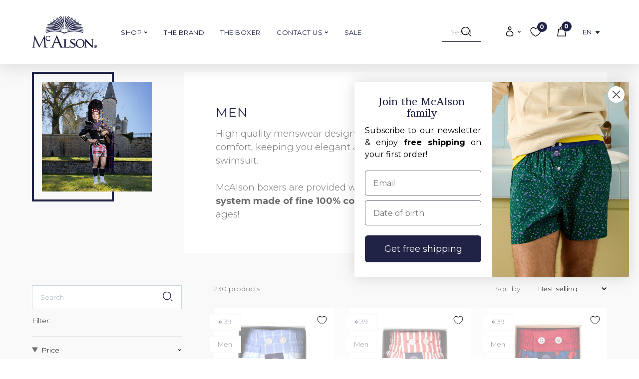

--- FILE ---
content_type: text/html; charset=utf-8
request_url: https://www.mcalson.com/collections/men
body_size: 69699
content:
<!doctype html>
<html class="no-js" lang="en">
  <head>
	<script src="//www.mcalson.com/cdn/shop/files/pandectes-rules.js?v=3154085154340489704"></script>
	
	
    <meta charset="utf-8">

<title>McAlson Menswear | Colorful boxers &amp; swimwear for him</title>

<meta name="description" content="High quality menswear designed to provide all gentlemen the ultimate comfort, keeping you elegant at all times, in underwear, sleepwear or swimsuit.  McAlson boxers are provided with an invisible but clever internal support system made of fine 100% cotton. Colorful and humorous patterns that fit all ages!">

<meta name="viewport" content="width=device-width, initial-scale=1">

<!-- Made by Esign -->
<!-- Esign is @ http://www.esign.eu/ -->
<!-- Esign contact: info@esign.eu -->

<meta property="og:site_name" content="McAlson">
<meta property="og:url" content="https://www.mcalson.com/collections/men">
<meta property="og:title" content="Men">
<meta property="og:type" content="product.group">
<meta property="og:description" content="High quality menswear designed to provide all gentlemen the ultimate comfort, keeping you elegant at all times, in underwear, sleepwear or swimsuit.  McAlson boxers are provided with an invisible but clever internal support system made of fine 100% cotton. Colorful and humorous patterns that fit all ages!"><meta property="og:image" content="http://www.mcalson.com/cdn/shop/collections/MaskGroup1_af1b1c3f-b6e4-4e8d-bad9-11e883ed2de5.png?crop=center&height=1200&v=1756975158&width=1200">
<meta property="og:image:secure_url" content="https://www.mcalson.com/cdn/shop/collections/MaskGroup1_af1b1c3f-b6e4-4e8d-bad9-11e883ed2de5.png?crop=center&height=1200&v=1756975158&width=1200">
<meta name="twitter:card" content="summary_large_image">
<meta name="twitter:title" content="Men">
<meta name="twitter:description" content="High quality menswear designed to provide all gentlemen the ultimate comfort, keeping you elegant at all times, in underwear, sleepwear or swimsuit.  McAlson boxers are provided with an invisible but clever internal support system made of fine 100% cotton. Colorful and humorous patterns that fit all ages!">

<link rel="canonical" href="https://www.mcalson.com/collections/men">

<meta name="theme-color" content="">

<link rel="icon" href="//www.mcalson.com/cdn/shop/t/42/assets/favicon.svg?v=28269688041256301231763556869" type="image/svg+xml">
<link rel="apple-touch-icon" href="//www.mcalson.com/cdn/shop/t/42/assets/apple-touch-icon-180x180.png?v=40528775032458495111721203657">
<link rel="manifest" href="//www.mcalson.com/cdn/shop/t/42/assets/manifest.webmanifest?v=135757924516195257101763556882">

<link rel="dns-prefetch" href="//cdn.shopify.com">
<link rel="dns-prefetch" href="//google-analytics.com">
<link rel="dns-prefetch" href="//www.google-analytics.com">
<link rel="dns-prefetch" href="//www.google.com">
<link rel="dns-prefetch" href="//www.googletagmanager.com">
<link href="https://fonts.googleapis.com/css?family=Cambo" rel="stylesheet">
<link href="https://fonts.googleapis.com/css?family=Montserrat:300,400,700" rel="stylesheet">
<link rel="alternate" href="https://www.mcalson.com/collections/men" hreflang="en">
<link rel="alternate" href="https://www.mcalson.com/fr/collections/men" hreflang="fr">
<link rel="alternate" href="https://www.mcalson.com/de/collections/men" hreflang="de">
<link rel="alternate" href="https://www.mcalson.com/it/collections/men" hreflang="it">

<style>
  .modal { visibility: hidden; }
  .skip-link { left: -999px; position: absolute; top: auto; overflow: hidden; z-index: -999; white-space: nowrap; }
</style><link href="//www.mcalson.com/cdn/shop/t/42/assets/style.css?v=165768774252924032891768468118" rel="stylesheet" type="text/css" media="all" />

    <script>window.performance && window.performance.mark && window.performance.mark('shopify.content_for_header.start');</script><meta name="facebook-domain-verification" content="7rweau09y3woj3y2779y1nb7nbqjhv">
<meta id="shopify-digital-wallet" name="shopify-digital-wallet" content="/1602354/digital_wallets/dialog">
<meta name="shopify-checkout-api-token" content="e8b40821f1c593b0fbe23100ffb955f4">
<meta id="in-context-paypal-metadata" data-shop-id="1602354" data-venmo-supported="false" data-environment="production" data-locale="en_US" data-paypal-v4="true" data-currency="EUR">
<link rel="alternate" type="application/atom+xml" title="Feed" href="/collections/men.atom" />
<link rel="next" href="/collections/men?page=2">
<link rel="alternate" hreflang="x-default" href="https://www.mcalson.com/collections/men">
<link rel="alternate" hreflang="en" href="https://www.mcalson.com/collections/men">
<link rel="alternate" hreflang="fr" href="https://www.mcalson.com/fr/collections/homme">
<link rel="alternate" hreflang="de" href="https://www.mcalson.com/de/collections/herren">
<link rel="alternate" hreflang="it" href="https://www.mcalson.com/it/collections/uomo">
<link rel="alternate" type="application/json+oembed" href="https://www.mcalson.com/collections/men.oembed">
<script async="async" src="/checkouts/internal/preloads.js?locale=en-BE"></script>
<script id="shopify-features" type="application/json">{"accessToken":"e8b40821f1c593b0fbe23100ffb955f4","betas":["rich-media-storefront-analytics"],"domain":"www.mcalson.com","predictiveSearch":true,"shopId":1602354,"locale":"en"}</script>
<script>var Shopify = Shopify || {};
Shopify.shop = "mcalsonweb.myshopify.com";
Shopify.locale = "en";
Shopify.currency = {"active":"EUR","rate":"1.0"};
Shopify.country = "BE";
Shopify.theme = {"name":"McAlson_2.0_ByEsign_Master","id":162718220634,"schema_name":null,"schema_version":null,"theme_store_id":null,"role":"main"};
Shopify.theme.handle = "null";
Shopify.theme.style = {"id":null,"handle":null};
Shopify.cdnHost = "www.mcalson.com/cdn";
Shopify.routes = Shopify.routes || {};
Shopify.routes.root = "/";</script>
<script type="module">!function(o){(o.Shopify=o.Shopify||{}).modules=!0}(window);</script>
<script>!function(o){function n(){var o=[];function n(){o.push(Array.prototype.slice.apply(arguments))}return n.q=o,n}var t=o.Shopify=o.Shopify||{};t.loadFeatures=n(),t.autoloadFeatures=n()}(window);</script>
<script id="shop-js-analytics" type="application/json">{"pageType":"collection"}</script>
<script defer="defer" async type="module" src="//www.mcalson.com/cdn/shopifycloud/shop-js/modules/v2/client.init-shop-cart-sync_C5BV16lS.en.esm.js"></script>
<script defer="defer" async type="module" src="//www.mcalson.com/cdn/shopifycloud/shop-js/modules/v2/chunk.common_CygWptCX.esm.js"></script>
<script type="module">
  await import("//www.mcalson.com/cdn/shopifycloud/shop-js/modules/v2/client.init-shop-cart-sync_C5BV16lS.en.esm.js");
await import("//www.mcalson.com/cdn/shopifycloud/shop-js/modules/v2/chunk.common_CygWptCX.esm.js");

  window.Shopify.SignInWithShop?.initShopCartSync?.({"fedCMEnabled":true,"windoidEnabled":true});

</script>
<script>(function() {
  var isLoaded = false;
  function asyncLoad() {
    if (isLoaded) return;
    isLoaded = true;
    var urls = ["https:\/\/assets1.adroll.com\/shopify\/latest\/j\/shopify_rolling_bootstrap_v2.js?adroll_adv_id=42I5MIFQCNHXZPFKDSIVSZ\u0026adroll_pix_id=X7YIOT34GZDE5JIOYJDF6R\u0026shop=mcalsonweb.myshopify.com","https:\/\/storage.nfcube.com\/instafeed-35faf125478c45f91435526e0eabbaf7.js?shop=mcalsonweb.myshopify.com"];
    for (var i = 0; i < urls.length; i++) {
      var s = document.createElement('script');
      s.type = 'text/javascript';
      s.async = true;
      s.src = urls[i];
      var x = document.getElementsByTagName('script')[0];
      x.parentNode.insertBefore(s, x);
    }
  };
  if(window.attachEvent) {
    window.attachEvent('onload', asyncLoad);
  } else {
    window.addEventListener('load', asyncLoad, false);
  }
})();</script>
<script id="__st">var __st={"a":1602354,"offset":3600,"reqid":"eb6583a0-4a52-4e56-880f-32d9ea896767-1768699878","pageurl":"www.mcalson.com\/collections\/men","u":"44c37afd2866","p":"collection","rtyp":"collection","rid":57301336171};</script>
<script>window.ShopifyPaypalV4VisibilityTracking = true;</script>
<script id="captcha-bootstrap">!function(){'use strict';const t='contact',e='account',n='new_comment',o=[[t,t],['blogs',n],['comments',n],[t,'customer']],c=[[e,'customer_login'],[e,'guest_login'],[e,'recover_customer_password'],[e,'create_customer']],r=t=>t.map((([t,e])=>`form[action*='/${t}']:not([data-nocaptcha='true']) input[name='form_type'][value='${e}']`)).join(','),a=t=>()=>t?[...document.querySelectorAll(t)].map((t=>t.form)):[];function s(){const t=[...o],e=r(t);return a(e)}const i='password',u='form_key',d=['recaptcha-v3-token','g-recaptcha-response','h-captcha-response',i],f=()=>{try{return window.sessionStorage}catch{return}},m='__shopify_v',_=t=>t.elements[u];function p(t,e,n=!1){try{const o=window.sessionStorage,c=JSON.parse(o.getItem(e)),{data:r}=function(t){const{data:e,action:n}=t;return t[m]||n?{data:e,action:n}:{data:t,action:n}}(c);for(const[e,n]of Object.entries(r))t.elements[e]&&(t.elements[e].value=n);n&&o.removeItem(e)}catch(o){console.error('form repopulation failed',{error:o})}}const l='form_type',E='cptcha';function T(t){t.dataset[E]=!0}const w=window,h=w.document,L='Shopify',v='ce_forms',y='captcha';let A=!1;((t,e)=>{const n=(g='f06e6c50-85a8-45c8-87d0-21a2b65856fe',I='https://cdn.shopify.com/shopifycloud/storefront-forms-hcaptcha/ce_storefront_forms_captcha_hcaptcha.v1.5.2.iife.js',D={infoText:'Protected by hCaptcha',privacyText:'Privacy',termsText:'Terms'},(t,e,n)=>{const o=w[L][v],c=o.bindForm;if(c)return c(t,g,e,D).then(n);var r;o.q.push([[t,g,e,D],n]),r=I,A||(h.body.append(Object.assign(h.createElement('script'),{id:'captcha-provider',async:!0,src:r})),A=!0)});var g,I,D;w[L]=w[L]||{},w[L][v]=w[L][v]||{},w[L][v].q=[],w[L][y]=w[L][y]||{},w[L][y].protect=function(t,e){n(t,void 0,e),T(t)},Object.freeze(w[L][y]),function(t,e,n,w,h,L){const[v,y,A,g]=function(t,e,n){const i=e?o:[],u=t?c:[],d=[...i,...u],f=r(d),m=r(i),_=r(d.filter((([t,e])=>n.includes(e))));return[a(f),a(m),a(_),s()]}(w,h,L),I=t=>{const e=t.target;return e instanceof HTMLFormElement?e:e&&e.form},D=t=>v().includes(t);t.addEventListener('submit',(t=>{const e=I(t);if(!e)return;const n=D(e)&&!e.dataset.hcaptchaBound&&!e.dataset.recaptchaBound,o=_(e),c=g().includes(e)&&(!o||!o.value);(n||c)&&t.preventDefault(),c&&!n&&(function(t){try{if(!f())return;!function(t){const e=f();if(!e)return;const n=_(t);if(!n)return;const o=n.value;o&&e.removeItem(o)}(t);const e=Array.from(Array(32),(()=>Math.random().toString(36)[2])).join('');!function(t,e){_(t)||t.append(Object.assign(document.createElement('input'),{type:'hidden',name:u})),t.elements[u].value=e}(t,e),function(t,e){const n=f();if(!n)return;const o=[...t.querySelectorAll(`input[type='${i}']`)].map((({name:t})=>t)),c=[...d,...o],r={};for(const[a,s]of new FormData(t).entries())c.includes(a)||(r[a]=s);n.setItem(e,JSON.stringify({[m]:1,action:t.action,data:r}))}(t,e)}catch(e){console.error('failed to persist form',e)}}(e),e.submit())}));const S=(t,e)=>{t&&!t.dataset[E]&&(n(t,e.some((e=>e===t))),T(t))};for(const o of['focusin','change'])t.addEventListener(o,(t=>{const e=I(t);D(e)&&S(e,y())}));const B=e.get('form_key'),M=e.get(l),P=B&&M;t.addEventListener('DOMContentLoaded',(()=>{const t=y();if(P)for(const e of t)e.elements[l].value===M&&p(e,B);[...new Set([...A(),...v().filter((t=>'true'===t.dataset.shopifyCaptcha))])].forEach((e=>S(e,t)))}))}(h,new URLSearchParams(w.location.search),n,t,e,['guest_login'])})(!0,!0)}();</script>
<script integrity="sha256-4kQ18oKyAcykRKYeNunJcIwy7WH5gtpwJnB7kiuLZ1E=" data-source-attribution="shopify.loadfeatures" defer="defer" src="//www.mcalson.com/cdn/shopifycloud/storefront/assets/storefront/load_feature-a0a9edcb.js" crossorigin="anonymous"></script>
<script data-source-attribution="shopify.dynamic_checkout.dynamic.init">var Shopify=Shopify||{};Shopify.PaymentButton=Shopify.PaymentButton||{isStorefrontPortableWallets:!0,init:function(){window.Shopify.PaymentButton.init=function(){};var t=document.createElement("script");t.src="https://www.mcalson.com/cdn/shopifycloud/portable-wallets/latest/portable-wallets.en.js",t.type="module",document.head.appendChild(t)}};
</script>
<script data-source-attribution="shopify.dynamic_checkout.buyer_consent">
  function portableWalletsHideBuyerConsent(e){var t=document.getElementById("shopify-buyer-consent"),n=document.getElementById("shopify-subscription-policy-button");t&&n&&(t.classList.add("hidden"),t.setAttribute("aria-hidden","true"),n.removeEventListener("click",e))}function portableWalletsShowBuyerConsent(e){var t=document.getElementById("shopify-buyer-consent"),n=document.getElementById("shopify-subscription-policy-button");t&&n&&(t.classList.remove("hidden"),t.removeAttribute("aria-hidden"),n.addEventListener("click",e))}window.Shopify?.PaymentButton&&(window.Shopify.PaymentButton.hideBuyerConsent=portableWalletsHideBuyerConsent,window.Shopify.PaymentButton.showBuyerConsent=portableWalletsShowBuyerConsent);
</script>
<script data-source-attribution="shopify.dynamic_checkout.cart.bootstrap">document.addEventListener("DOMContentLoaded",(function(){function t(){return document.querySelector("shopify-accelerated-checkout-cart, shopify-accelerated-checkout")}if(t())Shopify.PaymentButton.init();else{new MutationObserver((function(e,n){t()&&(Shopify.PaymentButton.init(),n.disconnect())})).observe(document.body,{childList:!0,subtree:!0})}}));
</script>
<link id="shopify-accelerated-checkout-styles" rel="stylesheet" media="screen" href="https://www.mcalson.com/cdn/shopifycloud/portable-wallets/latest/accelerated-checkout-backwards-compat.css" crossorigin="anonymous">
<style id="shopify-accelerated-checkout-cart">
        #shopify-buyer-consent {
  margin-top: 1em;
  display: inline-block;
  width: 100%;
}

#shopify-buyer-consent.hidden {
  display: none;
}

#shopify-subscription-policy-button {
  background: none;
  border: none;
  padding: 0;
  text-decoration: underline;
  font-size: inherit;
  cursor: pointer;
}

#shopify-subscription-policy-button::before {
  box-shadow: none;
}

      </style>

<script>window.performance && window.performance.mark && window.performance.mark('shopify.content_for_header.end');</script>
  <!-- BEGIN app block: shopify://apps/pandectes-gdpr/blocks/banner/58c0baa2-6cc1-480c-9ea6-38d6d559556a -->
  
    
      <!-- TCF is active, scripts are loaded above -->
      
        <script>
          if (!window.PandectesRulesSettings) {
            window.PandectesRulesSettings = {"store":{"id":1602354,"adminMode":false,"headless":false,"storefrontRootDomain":"","checkoutRootDomain":"","storefrontAccessToken":""},"banner":{"revokableTrigger":false,"cookiesBlockedByDefault":"7","hybridStrict":false,"isActive":true},"geolocation":{"auOnly":false,"brOnly":false,"caOnly":false,"chOnly":false,"euOnly":false,"jpOnly":false,"nzOnly":false,"thOnly":false,"zaOnly":false,"canadaOnly":false,"canadaLaw25":false,"canadaPipeda":false,"globalVisibility":true},"blocker":{"isActive":false,"googleConsentMode":{"isActive":true,"id":"GTM-WDXWT28","analyticsId":"G-4W1QR9REFV","adwordsId":"","adStorageCategory":4,"analyticsStorageCategory":2,"functionalityStorageCategory":1,"personalizationStorageCategory":1,"securityStorageCategory":0,"customEvent":false,"redactData":false,"urlPassthrough":false,"dataLayerProperty":"dataLayer","waitForUpdate":0,"useNativeChannel":false},"facebookPixel":{"isActive":false,"id":"","ldu":false},"microsoft":{"isActive":false,"uetTags":""},"clarity":{},"rakuten":{"isActive":false,"cmp":false,"ccpa":false},"gpcIsActive":true,"klaviyoIsActive":true,"defaultBlocked":7,"patterns":{"whiteList":[],"blackList":{"1":[],"2":[],"4":[],"8":[]},"iframesWhiteList":[],"iframesBlackList":{"1":[],"2":[],"4":[],"8":[]},"beaconsWhiteList":[],"beaconsBlackList":{"1":[],"2":[],"4":[],"8":[]}}}};
            const rulesScript = document.createElement('script');
            window.PandectesRulesSettings.auto = true;
            rulesScript.src = "https://cdn.shopify.com/extensions/019bcaca-2a7e-799d-b8a2-db0246deb318/gdpr-226/assets/pandectes-rules.js";
            const firstChild = document.head.firstChild;
            document.head.insertBefore(rulesScript, firstChild);
          }
        </script>
      
      <script>
        
          window.PandectesSettings = {"store":{"id":1602354,"plan":"plus","theme":"McAlson_2.0_ByEsign_Master","primaryLocale":"en","adminMode":false,"headless":false,"storefrontRootDomain":"","checkoutRootDomain":"","storefrontAccessToken":""},"tsPublished":1760453125,"declaration":{"showPurpose":false,"showProvider":false,"declIntroText":"We use cookies to optimize website functionality, analyze the performance, and provide personalized experience to you. Some cookies are essential to make the website operate and function correctly. Those cookies cannot be disabled. In this window you can manage your preference of cookies.","showDateGenerated":true},"language":{"unpublished":[],"languageMode":"Single","fallbackLanguage":"en","languageDetection":"browser","languagesSupported":[]},"texts":{"managed":{"headerText":{"en":"We respect your privacy"},"consentText":{"en":"This website uses cookies to ensure you get the best experience."},"linkText":{"en":"Learn more"},"imprintText":{"en":"Imprint"},"googleLinkText":{"en":"Google's Privacy Terms"},"allowButtonText":{"en":"Accept"},"denyButtonText":{"en":"Decline"},"dismissButtonText":{"en":"Ok"},"leaveSiteButtonText":{"en":"Leave this site"},"preferencesButtonText":{"en":"Preferences"},"cookiePolicyText":{"en":"Cookie policy"},"preferencesPopupTitleText":{"en":"Manage consent preferences"},"preferencesPopupIntroText":{"en":"We use cookies to optimize website functionality, analyze the performance, and provide personalized experience to you. Some cookies are essential to make the website operate and function correctly. Those cookies cannot be disabled. In this window you can manage your preference of cookies."},"preferencesPopupSaveButtonText":{"en":"Save preferences"},"preferencesPopupCloseButtonText":{"en":"Close"},"preferencesPopupAcceptAllButtonText":{"en":"Accept all"},"preferencesPopupRejectAllButtonText":{"en":"Reject all"},"cookiesDetailsText":{"en":"Cookies details"},"preferencesPopupAlwaysAllowedText":{"en":"Always allowed"},"accessSectionParagraphText":{"en":"You have the right to request access to your data at any time."},"accessSectionTitleText":{"en":"Data portability"},"accessSectionAccountInfoActionText":{"en":"Personal data"},"accessSectionDownloadReportActionText":{"en":"Request export"},"accessSectionGDPRRequestsActionText":{"en":"Data subject requests"},"accessSectionOrdersRecordsActionText":{"en":"Orders"},"rectificationSectionParagraphText":{"en":"You have the right to request your data to be updated whenever you think it is appropriate."},"rectificationSectionTitleText":{"en":"Data Rectification"},"rectificationCommentPlaceholder":{"en":"Describe what you want to be updated"},"rectificationCommentValidationError":{"en":"Comment is required"},"rectificationSectionEditAccountActionText":{"en":"Request an update"},"erasureSectionTitleText":{"en":"Right to be forgotten"},"erasureSectionParagraphText":{"en":"You have the right to ask all your data to be erased. After that, you will no longer be able to access your account."},"erasureSectionRequestDeletionActionText":{"en":"Request personal data deletion"},"consentDate":{"en":"Consent date"},"consentId":{"en":"Consent ID"},"consentSectionChangeConsentActionText":{"en":"Change consent preference"},"consentSectionConsentedText":{"en":"You consented to the cookies policy of this website on"},"consentSectionNoConsentText":{"en":"You have not consented to the cookies policy of this website."},"consentSectionTitleText":{"en":"Your cookie consent"},"consentStatus":{"en":"Consent preference"},"confirmationFailureMessage":{"en":"Your request was not verified. Please try again and if problem persists, contact store owner for assistance"},"confirmationFailureTitle":{"en":"A problem occurred"},"confirmationSuccessMessage":{"en":"We will soon get back to you as to your request."},"confirmationSuccessTitle":{"en":"Your request is verified"},"guestsSupportEmailFailureMessage":{"en":"Your request was not submitted. Please try again and if problem persists, contact store owner for assistance."},"guestsSupportEmailFailureTitle":{"en":"A problem occurred"},"guestsSupportEmailPlaceholder":{"en":"E-mail address"},"guestsSupportEmailSuccessMessage":{"en":"If you are registered as a customer of this store, you will soon receive an email with instructions on how to proceed."},"guestsSupportEmailSuccessTitle":{"en":"Thank you for your request"},"guestsSupportEmailValidationError":{"en":"Email is not valid"},"guestsSupportInfoText":{"en":"Please login with your customer account to further proceed."},"submitButton":{"en":"Submit"},"submittingButton":{"en":"Submitting..."},"cancelButton":{"en":"Cancel"},"declIntroText":{"en":"We use cookies to optimize website functionality, analyze the performance, and provide personalized experience to you. Some cookies are essential to make the website operate and function correctly. Those cookies cannot be disabled. In this window you can manage your preference of cookies."},"declName":{"en":"Name"},"declPurpose":{"en":"Purpose"},"declType":{"en":"Type"},"declRetention":{"en":"Retention"},"declProvider":{"en":"Provider"},"declFirstParty":{"en":"First-party"},"declThirdParty":{"en":"Third-party"},"declSeconds":{"en":"seconds"},"declMinutes":{"en":"minutes"},"declHours":{"en":"hours"},"declDays":{"en":"days"},"declWeeks":{"en":"week(s)"},"declMonths":{"en":"months"},"declYears":{"en":"years"},"declSession":{"en":"Session"},"declDomain":{"en":"Domain"},"declPath":{"en":"Path"}},"categories":{"strictlyNecessaryCookiesTitleText":{"en":"Strictly necessary cookies"},"strictlyNecessaryCookiesDescriptionText":{"en":"These cookies are essential in order to enable you to move around the website and use its features, such as accessing secure areas of the website. The website cannot function properly without these cookies."},"functionalityCookiesTitleText":{"en":"Functional cookies"},"functionalityCookiesDescriptionText":{"en":"These cookies enable the site to provide enhanced functionality and personalisation. They may be set by us or by third party providers whose services we have added to our pages. If you do not allow these cookies then some or all of these services may not function properly."},"performanceCookiesTitleText":{"en":"Performance cookies"},"performanceCookiesDescriptionText":{"en":"These cookies enable us to monitor and improve the performance of our website. For example, they allow us to count visits, identify traffic sources and see which parts of the site are most popular."},"targetingCookiesTitleText":{"en":"Targeting cookies"},"targetingCookiesDescriptionText":{"en":"These cookies may be set through our site by our advertising partners. They may be used by those companies to build a profile of your interests and show you relevant adverts on other sites.    They do not store directly personal information, but are based on uniquely identifying your browser and internet device. If you do not allow these cookies, you will experience less targeted advertising."},"unclassifiedCookiesTitleText":{"en":"Unclassified cookies"},"unclassifiedCookiesDescriptionText":{"en":"Unclassified cookies are cookies that we are in the process of classifying, together with the providers of individual cookies."}},"auto":{}},"library":{"previewMode":false,"fadeInTimeout":0,"defaultBlocked":7,"showLink":true,"showImprintLink":false,"showGoogleLink":false,"enabled":true,"cookie":{"expiryDays":365,"secure":true,"domain":""},"dismissOnScroll":false,"dismissOnWindowClick":false,"dismissOnTimeout":false,"palette":{"popup":{"background":"#FFFFFF","backgroundForCalculations":{"a":1,"b":255,"g":255,"r":255},"text":"#202346"},"button":{"background":"transparent","backgroundForCalculations":{"a":1,"b":255,"g":255,"r":255},"text":"#000000","textForCalculation":{"a":1,"b":0,"g":0,"r":0},"border":"#000000"}},"content":{"href":"https://www.mcalson.com/pages/cookie-policy","imprintHref":"/","close":"&#10005;","target":"","logo":"<img class=\"cc-banner-logo\" style=\"max-height: 40px;\" src=\"https://mcalsonweb.myshopify.com/cdn/shop/files/pandectes-banner-logo.png\" alt=\"Cookie banner\" />"},"window":"<div role=\"dialog\" aria-label=\"{{header}}\" aria-describedby=\"cookieconsent:desc\" id=\"pandectes-banner\" class=\"cc-window-wrapper cc-overlay-wrapper\"><div class=\"pd-cookie-banner-window cc-window {{classes}}\"><!--googleoff: all-->{{children}}<!--googleon: all--></div></div>","compliance":{"custom":"<div class=\"cc-compliance cc-highlight\">{{preferences}}{{allow}}</div>"},"type":"custom","layouts":{"basic":"{{logo}}{{messagelink}}{{compliance}}"},"position":"overlay","theme":"wired","revokable":false,"animateRevokable":false,"revokableReset":false,"revokableLogoUrl":"https://mcalsonweb.myshopify.com/cdn/shop/files/pandectes-reopen-logo.png","revokablePlacement":"bottom-left","revokableMarginHorizontal":15,"revokableMarginVertical":15,"static":false,"autoAttach":true,"hasTransition":true,"blacklistPage":[""],"elements":{"close":"<button aria-label=\"Close\" type=\"button\" class=\"cc-close\">{{close}}</button>","dismiss":"<button type=\"button\" class=\"cc-btn cc-btn-decision cc-dismiss\">{{dismiss}}</button>","allow":"<button type=\"button\" class=\"cc-btn cc-btn-decision cc-allow\">{{allow}}</button>","deny":"<button type=\"button\" class=\"cc-btn cc-btn-decision cc-deny\">{{deny}}</button>","preferences":"<button type=\"button\" class=\"cc-btn cc-settings\" onclick=\"Pandectes.fn.openPreferences()\">{{preferences}}</button>"}},"geolocation":{"auOnly":false,"brOnly":false,"caOnly":false,"chOnly":false,"euOnly":false,"jpOnly":false,"nzOnly":false,"thOnly":false,"zaOnly":false,"canadaOnly":false,"canadaLaw25":false,"canadaPipeda":false,"globalVisibility":true},"dsr":{"guestsSupport":false,"accessSectionDownloadReportAuto":false},"banner":{"resetTs":1724246142,"extraCss":"        .cc-banner-logo {max-width: 24em!important;}    @media(min-width: 768px) {.cc-window.cc-floating{max-width: 24em!important;width: 24em!important;}}    .cc-message, .pd-cookie-banner-window .cc-header, .cc-logo {text-align: left}    .cc-window-wrapper{z-index: 2147483647;-webkit-transition: opacity 1s ease;  transition: opacity 1s ease;}    .cc-window{z-index: 2147483647;font-family: inherit;}    .pd-cookie-banner-window .cc-header{font-family: inherit;}    .pd-cp-ui{font-family: inherit; background-color: #FFFFFF;color:#202346;}    button.pd-cp-btn, a.pd-cp-btn{}    input + .pd-cp-preferences-slider{background-color: rgba(32, 35, 70, 0.3)}    .pd-cp-scrolling-section::-webkit-scrollbar{background-color: rgba(32, 35, 70, 0.3)}    input:checked + .pd-cp-preferences-slider{background-color: rgba(32, 35, 70, 1)}    .pd-cp-scrolling-section::-webkit-scrollbar-thumb {background-color: rgba(32, 35, 70, 1)}    .pd-cp-ui-close{color:#202346;}    .pd-cp-preferences-slider:before{background-color: #FFFFFF}    .pd-cp-title:before {border-color: #202346!important}    .pd-cp-preferences-slider{background-color:#202346}    .pd-cp-toggle{color:#202346!important}    @media(max-width:699px) {.pd-cp-ui-close-top svg {fill: #202346}}    .pd-cp-toggle:hover,.pd-cp-toggle:visited,.pd-cp-toggle:active{color:#202346!important}    .pd-cookie-banner-window {box-shadow: 0 0 18px rgb(0 0 0 / 20%);}  ","customJavascript":{"useButtons":true},"showPoweredBy":false,"logoHeight":40,"revokableTrigger":false,"hybridStrict":false,"cookiesBlockedByDefault":"7","isActive":true,"implicitSavePreferences":true,"cookieIcon":false,"blockBots":false,"showCookiesDetails":true,"hasTransition":true,"blockingPage":false,"showOnlyLandingPage":false,"leaveSiteUrl":"https://www.google.com","linkRespectStoreLang":false},"cookies":{"0":[{"name":"secure_customer_sig","type":"http","domain":"www.mcalson.com","path":"/","provider":"Shopify","firstParty":true,"retention":"1 year(s)","session":false,"expires":1,"unit":"declYears","purpose":{"en":"Used in connection with customer login."}},{"name":"localization","type":"http","domain":"www.mcalson.com","path":"/","provider":"Shopify","firstParty":true,"retention":"1 year(s)","session":false,"expires":1,"unit":"declYears","purpose":{"en":"Shopify store localization"}},{"name":"receive-cookie-deprecation","type":"http","domain":".d.adroll.com","path":"/","provider":"Shopify","firstParty":false,"retention":"1 year(s)","session":false,"expires":1,"unit":"declYears","purpose":{"en":"A cookie specified by Google to identify certain Chrome browsers affected by the third-party cookie deprecation."}},{"name":"receive-cookie-deprecation","type":"http","domain":".adroll.com","path":"/","provider":"Shopify","firstParty":false,"retention":"1 year(s)","session":false,"expires":1,"unit":"declYears","purpose":{"en":"A cookie specified by Google to identify certain Chrome browsers affected by the third-party cookie deprecation."}},{"name":"_pandectes_gdpr","type":"http","domain":".www.mcalson.com","path":"/","provider":"Pandectes","firstParty":true,"retention":"1 year(s)","session":false,"expires":1,"unit":"declYears","purpose":{"en":"Used for the functionality of the cookies consent banner."}},{"name":"receive-cookie-deprecation","type":"http","domain":".adnxs.com","path":"/","provider":"Shopify","firstParty":false,"retention":"1 year(s)","session":false,"expires":1,"unit":"declYears","purpose":{"en":"A cookie specified by Google to identify certain Chrome browsers affected by the third-party cookie deprecation."}},{"name":"keep_alive","type":"http","domain":"www.mcalson.com","path":"/","provider":"Shopify","firstParty":true,"retention":"30 minute(s)","session":false,"expires":30,"unit":"declMinutes","purpose":{"en":"Used in connection with buyer localization."}},{"name":"_tracking_consent","type":"http","domain":".mcalson.com","path":"/","provider":"Shopify","firstParty":false,"retention":"1 year(s)","session":false,"expires":1,"unit":"declYears","purpose":{"en":"Tracking preferences."}},{"name":"_cmp_a","type":"http","domain":".mcalson.com","path":"/","provider":"Shopify","firstParty":false,"retention":"1 day(s)","session":false,"expires":1,"unit":"declDays","purpose":{"en":"Used for managing customer privacy settings."}},{"name":"wpm-test-cookie","type":"http","domain":"com","path":"/","provider":"Unknown","firstParty":false,"retention":"Session","session":true,"expires":1,"unit":"declSeconds","purpose":{"en":"Used to ensure our systems are working correctly."}},{"name":"wpm-test-cookie","type":"http","domain":"www.mcalson.com","path":"/","provider":"Shopify","firstParty":true,"retention":"Session","session":true,"expires":1,"unit":"declSeconds","purpose":{"en":"Used to ensure our systems are working correctly."}},{"name":"wpm-test-cookie","type":"http","domain":"mcalson.com","path":"/","provider":"Shopify","firstParty":false,"retention":"Session","session":true,"expires":1,"unit":"declSeconds","purpose":{"en":"Used to ensure our systems are working correctly."}},{"name":"_shopify_essential","type":"http","domain":"www.mcalson.com","path":"/","provider":"Shopify","firstParty":true,"retention":"1 year(s)","session":false,"expires":1,"unit":"declYears","purpose":{"en":"Used on the accounts page."}}],"1":[],"2":[{"name":"_gid","type":"http","domain":".mcalson.com","path":"/","provider":"Google","firstParty":false,"retention":"1 day(s)","session":false,"expires":1,"unit":"declDays","purpose":{"en":"Cookie is placed by Google Analytics to count and track pageviews."}},{"name":"_gat","type":"http","domain":".mcalson.com","path":"/","provider":"Google","firstParty":false,"retention":"1 minute(s)","session":false,"expires":1,"unit":"declMinutes","purpose":{"en":"Cookie is placed by Google Analytics to filter requests from bots."}},{"name":"_ga","type":"http","domain":".mcalson.com","path":"/","provider":"Google","firstParty":false,"retention":"1 year(s)","session":false,"expires":1,"unit":"declYears","purpose":{"en":"Cookie is set by Google Analytics with unknown functionality"}},{"name":"_shopify_s","type":"http","domain":".mcalson.com","path":"/","provider":"Shopify","firstParty":false,"retention":"30 minute(s)","session":false,"expires":30,"unit":"declMinutes","purpose":{"en":"Shopify analytics."}},{"name":"_shopify_y","type":"http","domain":".mcalson.com","path":"/","provider":"Shopify","firstParty":false,"retention":"1 year(s)","session":false,"expires":1,"unit":"declYears","purpose":{"en":"Shopify analytics."}},{"name":"_shopify_s","type":"http","domain":"com","path":"/","provider":"Shopify","firstParty":false,"retention":"Session","session":true,"expires":1,"unit":"declSeconds","purpose":{"en":"Shopify analytics."}},{"name":"_shopify_s","type":"http","domain":"www.mcalson.com","path":"/","provider":"Shopify","firstParty":true,"retention":"30 minute(s)","session":false,"expires":30,"unit":"declMinutes","purpose":{"en":"Shopify analytics."}},{"name":"_shopify_y","type":"http","domain":"www.mcalson.com","path":"/","provider":"Shopify","firstParty":true,"retention":"1 year(s)","session":false,"expires":1,"unit":"declYears","purpose":{"en":"Shopify analytics."}},{"name":"_shopify_sa_p","type":"http","domain":"www.mcalson.com","path":"/","provider":"Shopify","firstParty":true,"retention":"30 minute(s)","session":false,"expires":30,"unit":"declMinutes","purpose":{"en":"Capture the landing page of visitor when they come from other sites to support marketing analytics."}},{"name":"_landing_page","type":"http","domain":".mcalson.com","path":"/","provider":"Shopify","firstParty":false,"retention":"1 year(s)","session":false,"expires":1,"unit":"declYears","purpose":{"en":"Tracks landing pages."}},{"name":"_orig_referrer","type":"http","domain":".mcalson.com","path":"/","provider":"Shopify","firstParty":false,"retention":"1 year(s)","session":false,"expires":1,"unit":"declYears","purpose":{"en":"Tracks landing pages."}},{"name":"_shopify_sa_t","type":"http","domain":"www.mcalson.com","path":"/","provider":"Shopify","firstParty":true,"retention":"30 minute(s)","session":false,"expires":30,"unit":"declMinutes","purpose":{"en":"Capture the landing page of visitor when they come from other sites to support marketing analytics."}},{"name":"_ga_4W1QR9REFV","type":"http","domain":".mcalson.com","path":"/","provider":"Google","firstParty":false,"retention":"1 year(s)","session":false,"expires":1,"unit":"declYears","purpose":{"en":""}},{"name":"_sp_ses.bae4","type":"http","domain":"www.mcalson.com","path":"/","provider":"Snowplow","firstParty":true,"retention":"30 minute(s)","session":false,"expires":30,"unit":"declMinutes","purpose":{"en":""}},{"name":"_sp_id.bae4","type":"http","domain":"www.mcalson.com","path":"/","provider":"Snowplow","firstParty":true,"retention":"1 year(s)","session":false,"expires":1,"unit":"declYears","purpose":{"en":""}},{"name":"_clck","type":"http","domain":".mcalson.com","path":"/","provider":"Microsoft","firstParty":false,"retention":"1 year(s)","session":false,"expires":1,"unit":"declYears","purpose":{"en":"Used by Microsoft Clarity to store a unique user ID."}},{"name":"_clsk","type":"http","domain":".mcalson.com","path":"/","provider":"Microsoft","firstParty":false,"retention":"1 day(s)","session":false,"expires":1,"unit":"declDays","purpose":{"en":"Used by Microsoft Clarity to store a unique user ID.\t"}},{"name":"_shopify_sa_p","type":"http","domain":".mcalson.com","path":"/","provider":"Shopify","firstParty":false,"retention":"30 minute(s)","session":false,"expires":30,"unit":"declMinutes","purpose":{"en":"Capture the landing page of visitor when they come from other sites to support marketing analytics."}},{"name":"_shopify_sa_t","type":"http","domain":".mcalson.com","path":"/","provider":"Shopify","firstParty":false,"retention":"30 minute(s)","session":false,"expires":30,"unit":"declMinutes","purpose":{"en":"Capture the landing page of visitor when they come from other sites to support marketing analytics."}}],"4":[{"name":"__kla_id","type":"http","domain":"www.mcalson.com","path":"/","provider":"Klaviyo","firstParty":true,"retention":"1 year(s)","session":false,"expires":1,"unit":"declYears","purpose":{"en":"Tracks when someone clicks through a Klaviyo email to your website."}},{"name":"_fbp","type":"http","domain":".mcalson.com","path":"/","provider":"Facebook","firstParty":false,"retention":"3 month(s)","session":false,"expires":3,"unit":"declMonths","purpose":{"en":"Cookie is placed by Facebook to track visits across websites."}},{"name":"ar_debug","type":"http","domain":"x.adroll.com","path":"/","provider":"Teads","firstParty":false,"retention":"Session","session":true,"expires":-55,"unit":"declYears","purpose":{"en":"Checks whether a technical debugger-cookie is present."}},{"name":"MUID","type":"http","domain":".bing.com","path":"/","provider":"Microsoft","firstParty":false,"retention":"1 year(s)","session":false,"expires":1,"unit":"declYears","purpose":{"en":"Cookie is placed by Microsoft to track visits across websites."}},{"name":"_tt_enable_cookie","type":"http","domain":".www.mcalson.com","path":"/","provider":"TikTok","firstParty":true,"retention":"3 month(s)","session":false,"expires":3,"unit":"declMonths","purpose":{"en":"Used to identify a visitor."}},{"name":"TapAd_DID","type":"http","domain":".tapad.com","path":"/","provider":"Tapad","firstParty":false,"retention":"2 month(s)","session":false,"expires":2,"unit":"declMonths","purpose":{"en":"Used to determine what type of devices is used by a user."}},{"name":"TapAd_3WAY_SYNCS","type":"http","domain":".tapad.com","path":"/","provider":"Tapad","firstParty":false,"retention":"2 month(s)","session":false,"expires":2,"unit":"declMonths","purpose":{"en":"Used for data-synchronization with advertisement networks."}},{"name":"_ttp","type":"http","domain":".www.mcalson.com","path":"/","provider":"TikTok","firstParty":true,"retention":"3 month(s)","session":false,"expires":3,"unit":"declMonths","purpose":{"en":"To measure and improve the performance of your advertising campaigns and to personalize the user's experience (including ads) on TikTok."}},{"name":"MUID","type":"http","domain":".clarity.ms","path":"/","provider":"Microsoft","firstParty":false,"retention":"1 year(s)","session":false,"expires":1,"unit":"declYears","purpose":{"en":"Cookie is placed by Microsoft to track visits across websites."}},{"name":"TapAd_TS","type":"http","domain":".tapad.com","path":"/","provider":"Tapad","firstParty":false,"retention":"2 month(s)","session":false,"expires":2,"unit":"declMonths","purpose":{"en":"Used to determine what type of devices is used by a user."}}],"8":[{"name":"__adroll","type":"http","domain":".d.adroll.com","path":"/","provider":"Unknown","firstParty":false,"retention":"1 year(s)","session":false,"expires":1,"unit":"declYears","purpose":{"en":""}},{"name":"KRTBCOOKIE_10","type":"http","domain":".pubmatic.com","path":"/","provider":"Unknown","firstParty":false,"retention":"3 month(s)","session":false,"expires":3,"unit":"declMonths","purpose":{"en":""}},{"name":"PugT","type":"http","domain":".pubmatic.com","path":"/","provider":"Unknown","firstParty":false,"retention":"1 month(s)","session":false,"expires":1,"unit":"declMonths","purpose":{"en":""}},{"name":"__adroll_shared","type":"http","domain":".adroll.com","path":"/","provider":"Unknown","firstParty":false,"retention":"1 year(s)","session":false,"expires":1,"unit":"declYears","purpose":{"en":""}},{"name":"__adroll_fpc","type":"http","domain":".mcalson.com","path":"/","provider":"Unknown","firstParty":false,"retention":"1 year(s)","session":false,"expires":1,"unit":"declYears","purpose":{"en":""}},{"name":"uuid2","type":"http","domain":".adnxs.com","path":"/","provider":"Unknown","firstParty":false,"retention":"3 month(s)","session":false,"expires":3,"unit":"declMonths","purpose":{"en":""}},{"name":"cookieconsent_preferences_disabled","type":"http","domain":"www.mcalson.com","path":"/","provider":"Unknown","firstParty":true,"retention":"1 year(s)","session":false,"expires":1,"unit":"declYears","purpose":{"en":""}},{"name":"anj","type":"http","domain":".adnxs.com","path":"/","provider":"Unknown","firstParty":false,"retention":"3 month(s)","session":false,"expires":3,"unit":"declMonths","purpose":{"en":""}},{"name":"__ar_v4","type":"http","domain":".www.mcalson.com","path":"/","provider":"Unknown","firstParty":true,"retention":"1 year(s)","session":false,"expires":1,"unit":"declYears","purpose":{"en":""}},{"name":"CMID","type":"http","domain":".casalemedia.com","path":"/","provider":"Unknown","firstParty":false,"retention":"1 year(s)","session":false,"expires":1,"unit":"declYears","purpose":{"en":""}},{"name":"CMPS","type":"http","domain":".casalemedia.com","path":"/","provider":"Unknown","firstParty":false,"retention":"3 month(s)","session":false,"expires":3,"unit":"declMonths","purpose":{"en":""}},{"name":"CMPRO","type":"http","domain":".casalemedia.com","path":"/","provider":"Unknown","firstParty":false,"retention":"3 month(s)","session":false,"expires":3,"unit":"declMonths","purpose":{"en":""}},{"name":"XANDR_PANID","type":"http","domain":".adnxs.com","path":"/","provider":"Unknown","firstParty":false,"retention":"3 month(s)","session":false,"expires":3,"unit":"declMonths","purpose":{"en":""}},{"name":"pixel","type":"http","domain":".yotpo.com","path":"/","provider":"Unknown","firstParty":false,"retention":"1 year(s)","session":false,"expires":1,"unit":"declYears","purpose":{"en":""}},{"name":"_te_","type":"http","domain":"www.mcalson.com","path":"/","provider":"Unknown","firstParty":true,"retention":"Session","session":true,"expires":1,"unit":"declSeconds","purpose":{"en":""}},{"name":"yotpo_pixel","type":"http","domain":"www.mcalson.com","path":"/","provider":"Unknown","firstParty":true,"retention":"1 day(s)","session":false,"expires":1,"unit":"declDays","purpose":{"en":""}},{"name":"CLID","type":"http","domain":"www.clarity.ms","path":"/","provider":"Unknown","firstParty":false,"retention":"1 year(s)","session":false,"expires":1,"unit":"declYears","purpose":{"en":""}},{"name":"MR","type":"http","domain":".c.bing.com","path":"/","provider":"Unknown","firstParty":false,"retention":"1 week(s)","session":false,"expires":1,"unit":"declWeeks","purpose":{"en":""}},{"name":"SRM_B","type":"http","domain":".c.bing.com","path":"/","provider":"Unknown","firstParty":false,"retention":"1 year(s)","session":false,"expires":1,"unit":"declYears","purpose":{"en":""}},{"name":"SM","type":"http","domain":".c.clarity.ms","path":"/","provider":"Unknown","firstParty":false,"retention":"Session","session":true,"expires":-55,"unit":"declYears","purpose":{"en":""}},{"name":"MR","type":"http","domain":".c.clarity.ms","path":"/","provider":"Unknown","firstParty":false,"retention":"1 week(s)","session":false,"expires":1,"unit":"declWeeks","purpose":{"en":""}},{"name":"ANONCHK","type":"http","domain":".c.clarity.ms","path":"/","provider":"Unknown","firstParty":false,"retention":"10 minute(s)","session":false,"expires":10,"unit":"declMinutes","purpose":{"en":""}},{"name":"__cflb","type":"http","domain":"api2.hcaptcha.com","path":"/","provider":"Unknown","firstParty":false,"retention":"30 minute(s)","session":false,"expires":30,"unit":"declMinutes","purpose":{"en":""}}]},"blocker":{"isActive":false,"googleConsentMode":{"id":"GTM-WDXWT28","analyticsId":"G-4W1QR9REFV","adwordsId":"","isActive":true,"adStorageCategory":4,"analyticsStorageCategory":2,"personalizationStorageCategory":1,"functionalityStorageCategory":1,"customEvent":false,"securityStorageCategory":0,"redactData":false,"urlPassthrough":false,"dataLayerProperty":"dataLayer","waitForUpdate":0,"useNativeChannel":false},"facebookPixel":{"id":"","isActive":false,"ldu":false},"microsoft":{"isActive":false,"uetTags":""},"rakuten":{"isActive":false,"cmp":false,"ccpa":false},"klaviyoIsActive":true,"gpcIsActive":true,"clarity":{},"defaultBlocked":7,"patterns":{"whiteList":[],"blackList":{"1":[],"2":[],"4":[],"8":[]},"iframesWhiteList":[],"iframesBlackList":{"1":[],"2":[],"4":[],"8":[]},"beaconsWhiteList":[],"beaconsBlackList":{"1":[],"2":[],"4":[],"8":[]}}}};
        
        window.addEventListener('DOMContentLoaded', function(){
          const script = document.createElement('script');
          
            script.src = "https://cdn.shopify.com/extensions/019bcaca-2a7e-799d-b8a2-db0246deb318/gdpr-226/assets/pandectes-core.js";
          
          script.defer = true;
          document.body.appendChild(script);
        })
      </script>
    
  


<!-- END app block --><!-- BEGIN app block: shopify://apps/klaviyo-email-marketing-sms/blocks/klaviyo-onsite-embed/2632fe16-c075-4321-a88b-50b567f42507 -->












  <script async src="https://static.klaviyo.com/onsite/js/Rm8aND/klaviyo.js?company_id=Rm8aND"></script>
  <script>!function(){if(!window.klaviyo){window._klOnsite=window._klOnsite||[];try{window.klaviyo=new Proxy({},{get:function(n,i){return"push"===i?function(){var n;(n=window._klOnsite).push.apply(n,arguments)}:function(){for(var n=arguments.length,o=new Array(n),w=0;w<n;w++)o[w]=arguments[w];var t="function"==typeof o[o.length-1]?o.pop():void 0,e=new Promise((function(n){window._klOnsite.push([i].concat(o,[function(i){t&&t(i),n(i)}]))}));return e}}})}catch(n){window.klaviyo=window.klaviyo||[],window.klaviyo.push=function(){var n;(n=window._klOnsite).push.apply(n,arguments)}}}}();</script>

  




  <script>
    window.klaviyoReviewsProductDesignMode = false
  </script>







<!-- END app block --><!-- BEGIN app block: shopify://apps/microsoft-clarity/blocks/clarity_js/31c3d126-8116-4b4a-8ba1-baeda7c4aeea -->
<script type="text/javascript">
  (function (c, l, a, r, i, t, y) {
    c[a] = c[a] || function () { (c[a].q = c[a].q || []).push(arguments); };
    t = l.createElement(r); t.async = 1; t.src = "https://www.clarity.ms/tag/" + i + "?ref=shopify";
    y = l.getElementsByTagName(r)[0]; y.parentNode.insertBefore(t, y);

    c.Shopify.loadFeatures([{ name: "consent-tracking-api", version: "0.1" }], error => {
      if (error) {
        console.error("Error loading Shopify features:", error);
        return;
      }

      c[a]('consentv2', {
        ad_Storage: c.Shopify.customerPrivacy.marketingAllowed() ? "granted" : "denied",
        analytics_Storage: c.Shopify.customerPrivacy.analyticsProcessingAllowed() ? "granted" : "denied",
      });
    });

    l.addEventListener("visitorConsentCollected", function (e) {
      c[a]('consentv2', {
        ad_Storage: e.detail.marketingAllowed ? "granted" : "denied",
        analytics_Storage: e.detail.analyticsAllowed ? "granted" : "denied",
      });
    });
  })(window, document, "clarity", "script", "lgyj9dni2y");
</script>



<!-- END app block --><link href="https://monorail-edge.shopifysvc.com" rel="dns-prefetch">
<script>(function(){if ("sendBeacon" in navigator && "performance" in window) {try {var session_token_from_headers = performance.getEntriesByType('navigation')[0].serverTiming.find(x => x.name == '_s').description;} catch {var session_token_from_headers = undefined;}var session_cookie_matches = document.cookie.match(/_shopify_s=([^;]*)/);var session_token_from_cookie = session_cookie_matches && session_cookie_matches.length === 2 ? session_cookie_matches[1] : "";var session_token = session_token_from_headers || session_token_from_cookie || "";function handle_abandonment_event(e) {var entries = performance.getEntries().filter(function(entry) {return /monorail-edge.shopifysvc.com/.test(entry.name);});if (!window.abandonment_tracked && entries.length === 0) {window.abandonment_tracked = true;var currentMs = Date.now();var navigation_start = performance.timing.navigationStart;var payload = {shop_id: 1602354,url: window.location.href,navigation_start,duration: currentMs - navigation_start,session_token,page_type: "collection"};window.navigator.sendBeacon("https://monorail-edge.shopifysvc.com/v1/produce", JSON.stringify({schema_id: "online_store_buyer_site_abandonment/1.1",payload: payload,metadata: {event_created_at_ms: currentMs,event_sent_at_ms: currentMs}}));}}window.addEventListener('pagehide', handle_abandonment_event);}}());</script>
<script id="web-pixels-manager-setup">(function e(e,d,r,n,o){if(void 0===o&&(o={}),!Boolean(null===(a=null===(i=window.Shopify)||void 0===i?void 0:i.analytics)||void 0===a?void 0:a.replayQueue)){var i,a;window.Shopify=window.Shopify||{};var t=window.Shopify;t.analytics=t.analytics||{};var s=t.analytics;s.replayQueue=[],s.publish=function(e,d,r){return s.replayQueue.push([e,d,r]),!0};try{self.performance.mark("wpm:start")}catch(e){}var l=function(){var e={modern:/Edge?\/(1{2}[4-9]|1[2-9]\d|[2-9]\d{2}|\d{4,})\.\d+(\.\d+|)|Firefox\/(1{2}[4-9]|1[2-9]\d|[2-9]\d{2}|\d{4,})\.\d+(\.\d+|)|Chrom(ium|e)\/(9{2}|\d{3,})\.\d+(\.\d+|)|(Maci|X1{2}).+ Version\/(15\.\d+|(1[6-9]|[2-9]\d|\d{3,})\.\d+)([,.]\d+|)( \(\w+\)|)( Mobile\/\w+|) Safari\/|Chrome.+OPR\/(9{2}|\d{3,})\.\d+\.\d+|(CPU[ +]OS|iPhone[ +]OS|CPU[ +]iPhone|CPU IPhone OS|CPU iPad OS)[ +]+(15[._]\d+|(1[6-9]|[2-9]\d|\d{3,})[._]\d+)([._]\d+|)|Android:?[ /-](13[3-9]|1[4-9]\d|[2-9]\d{2}|\d{4,})(\.\d+|)(\.\d+|)|Android.+Firefox\/(13[5-9]|1[4-9]\d|[2-9]\d{2}|\d{4,})\.\d+(\.\d+|)|Android.+Chrom(ium|e)\/(13[3-9]|1[4-9]\d|[2-9]\d{2}|\d{4,})\.\d+(\.\d+|)|SamsungBrowser\/([2-9]\d|\d{3,})\.\d+/,legacy:/Edge?\/(1[6-9]|[2-9]\d|\d{3,})\.\d+(\.\d+|)|Firefox\/(5[4-9]|[6-9]\d|\d{3,})\.\d+(\.\d+|)|Chrom(ium|e)\/(5[1-9]|[6-9]\d|\d{3,})\.\d+(\.\d+|)([\d.]+$|.*Safari\/(?![\d.]+ Edge\/[\d.]+$))|(Maci|X1{2}).+ Version\/(10\.\d+|(1[1-9]|[2-9]\d|\d{3,})\.\d+)([,.]\d+|)( \(\w+\)|)( Mobile\/\w+|) Safari\/|Chrome.+OPR\/(3[89]|[4-9]\d|\d{3,})\.\d+\.\d+|(CPU[ +]OS|iPhone[ +]OS|CPU[ +]iPhone|CPU IPhone OS|CPU iPad OS)[ +]+(10[._]\d+|(1[1-9]|[2-9]\d|\d{3,})[._]\d+)([._]\d+|)|Android:?[ /-](13[3-9]|1[4-9]\d|[2-9]\d{2}|\d{4,})(\.\d+|)(\.\d+|)|Mobile Safari.+OPR\/([89]\d|\d{3,})\.\d+\.\d+|Android.+Firefox\/(13[5-9]|1[4-9]\d|[2-9]\d{2}|\d{4,})\.\d+(\.\d+|)|Android.+Chrom(ium|e)\/(13[3-9]|1[4-9]\d|[2-9]\d{2}|\d{4,})\.\d+(\.\d+|)|Android.+(UC? ?Browser|UCWEB|U3)[ /]?(15\.([5-9]|\d{2,})|(1[6-9]|[2-9]\d|\d{3,})\.\d+)\.\d+|SamsungBrowser\/(5\.\d+|([6-9]|\d{2,})\.\d+)|Android.+MQ{2}Browser\/(14(\.(9|\d{2,})|)|(1[5-9]|[2-9]\d|\d{3,})(\.\d+|))(\.\d+|)|K[Aa][Ii]OS\/(3\.\d+|([4-9]|\d{2,})\.\d+)(\.\d+|)/},d=e.modern,r=e.legacy,n=navigator.userAgent;return n.match(d)?"modern":n.match(r)?"legacy":"unknown"}(),u="modern"===l?"modern":"legacy",c=(null!=n?n:{modern:"",legacy:""})[u],f=function(e){return[e.baseUrl,"/wpm","/b",e.hashVersion,"modern"===e.buildTarget?"m":"l",".js"].join("")}({baseUrl:d,hashVersion:r,buildTarget:u}),m=function(e){var d=e.version,r=e.bundleTarget,n=e.surface,o=e.pageUrl,i=e.monorailEndpoint;return{emit:function(e){var a=e.status,t=e.errorMsg,s=(new Date).getTime(),l=JSON.stringify({metadata:{event_sent_at_ms:s},events:[{schema_id:"web_pixels_manager_load/3.1",payload:{version:d,bundle_target:r,page_url:o,status:a,surface:n,error_msg:t},metadata:{event_created_at_ms:s}}]});if(!i)return console&&console.warn&&console.warn("[Web Pixels Manager] No Monorail endpoint provided, skipping logging."),!1;try{return self.navigator.sendBeacon.bind(self.navigator)(i,l)}catch(e){}var u=new XMLHttpRequest;try{return u.open("POST",i,!0),u.setRequestHeader("Content-Type","text/plain"),u.send(l),!0}catch(e){return console&&console.warn&&console.warn("[Web Pixels Manager] Got an unhandled error while logging to Monorail."),!1}}}}({version:r,bundleTarget:l,surface:e.surface,pageUrl:self.location.href,monorailEndpoint:e.monorailEndpoint});try{o.browserTarget=l,function(e){var d=e.src,r=e.async,n=void 0===r||r,o=e.onload,i=e.onerror,a=e.sri,t=e.scriptDataAttributes,s=void 0===t?{}:t,l=document.createElement("script"),u=document.querySelector("head"),c=document.querySelector("body");if(l.async=n,l.src=d,a&&(l.integrity=a,l.crossOrigin="anonymous"),s)for(var f in s)if(Object.prototype.hasOwnProperty.call(s,f))try{l.dataset[f]=s[f]}catch(e){}if(o&&l.addEventListener("load",o),i&&l.addEventListener("error",i),u)u.appendChild(l);else{if(!c)throw new Error("Did not find a head or body element to append the script");c.appendChild(l)}}({src:f,async:!0,onload:function(){if(!function(){var e,d;return Boolean(null===(d=null===(e=window.Shopify)||void 0===e?void 0:e.analytics)||void 0===d?void 0:d.initialized)}()){var d=window.webPixelsManager.init(e)||void 0;if(d){var r=window.Shopify.analytics;r.replayQueue.forEach((function(e){var r=e[0],n=e[1],o=e[2];d.publishCustomEvent(r,n,o)})),r.replayQueue=[],r.publish=d.publishCustomEvent,r.visitor=d.visitor,r.initialized=!0}}},onerror:function(){return m.emit({status:"failed",errorMsg:"".concat(f," has failed to load")})},sri:function(e){var d=/^sha384-[A-Za-z0-9+/=]+$/;return"string"==typeof e&&d.test(e)}(c)?c:"",scriptDataAttributes:o}),m.emit({status:"loading"})}catch(e){m.emit({status:"failed",errorMsg:(null==e?void 0:e.message)||"Unknown error"})}}})({shopId: 1602354,storefrontBaseUrl: "https://www.mcalson.com",extensionsBaseUrl: "https://extensions.shopifycdn.com/cdn/shopifycloud/web-pixels-manager",monorailEndpoint: "https://monorail-edge.shopifysvc.com/unstable/produce_batch",surface: "storefront-renderer",enabledBetaFlags: ["2dca8a86"],webPixelsConfigList: [{"id":"3262415194","configuration":"{\"projectId\":\"lgyj9dni2y\"}","eventPayloadVersion":"v1","runtimeContext":"STRICT","scriptVersion":"737156edc1fafd4538f270df27821f1c","type":"APP","apiClientId":240074326017,"privacyPurposes":[],"capabilities":["advanced_dom_events"],"dataSharingAdjustments":{"protectedCustomerApprovalScopes":["read_customer_personal_data"]}},{"id":"2880012634","configuration":"{\"accountID\":\"Rm8aND\",\"webPixelConfig\":\"eyJlbmFibGVBZGRlZFRvQ2FydEV2ZW50cyI6IHRydWV9\"}","eventPayloadVersion":"v1","runtimeContext":"STRICT","scriptVersion":"524f6c1ee37bacdca7657a665bdca589","type":"APP","apiClientId":123074,"privacyPurposes":["ANALYTICS","MARKETING"],"dataSharingAdjustments":{"protectedCustomerApprovalScopes":["read_customer_address","read_customer_email","read_customer_name","read_customer_personal_data","read_customer_phone"]}},{"id":"1213890906","configuration":"{\"pixelCode\":\"CSD079BC77UEQSGU4JBG\"}","eventPayloadVersion":"v1","runtimeContext":"STRICT","scriptVersion":"22e92c2ad45662f435e4801458fb78cc","type":"APP","apiClientId":4383523,"privacyPurposes":["ANALYTICS","MARKETING","SALE_OF_DATA"],"dataSharingAdjustments":{"protectedCustomerApprovalScopes":["read_customer_address","read_customer_email","read_customer_name","read_customer_personal_data","read_customer_phone"]}},{"id":"968753498","configuration":"{\"config\":\"{\\\"pixel_id\\\":\\\"G-4W1QR9REFV\\\",\\\"gtag_events\\\":[{\\\"type\\\":\\\"purchase\\\",\\\"action_label\\\":\\\"G-4W1QR9REFV\\\"},{\\\"type\\\":\\\"page_view\\\",\\\"action_label\\\":\\\"G-4W1QR9REFV\\\"},{\\\"type\\\":\\\"view_item\\\",\\\"action_label\\\":\\\"G-4W1QR9REFV\\\"},{\\\"type\\\":\\\"search\\\",\\\"action_label\\\":\\\"G-4W1QR9REFV\\\"},{\\\"type\\\":\\\"add_to_cart\\\",\\\"action_label\\\":\\\"G-4W1QR9REFV\\\"},{\\\"type\\\":\\\"begin_checkout\\\",\\\"action_label\\\":\\\"G-4W1QR9REFV\\\"},{\\\"type\\\":\\\"add_payment_info\\\",\\\"action_label\\\":\\\"G-4W1QR9REFV\\\"}],\\\"enable_monitoring_mode\\\":false}\"}","eventPayloadVersion":"v1","runtimeContext":"OPEN","scriptVersion":"b2a88bafab3e21179ed38636efcd8a93","type":"APP","apiClientId":1780363,"privacyPurposes":[],"dataSharingAdjustments":{"protectedCustomerApprovalScopes":["read_customer_address","read_customer_email","read_customer_name","read_customer_personal_data","read_customer_phone"]}},{"id":"293765466","configuration":"{\"pixel_id\":\"298798653978881\",\"pixel_type\":\"facebook_pixel\",\"metaapp_system_user_token\":\"-\"}","eventPayloadVersion":"v1","runtimeContext":"OPEN","scriptVersion":"ca16bc87fe92b6042fbaa3acc2fbdaa6","type":"APP","apiClientId":2329312,"privacyPurposes":["ANALYTICS","MARKETING","SALE_OF_DATA"],"dataSharingAdjustments":{"protectedCustomerApprovalScopes":["read_customer_address","read_customer_email","read_customer_name","read_customer_personal_data","read_customer_phone"]}},{"id":"133497178","configuration":"{\"advertisableEid\":\"42I5MIFQCNHXZPFKDSIVSZ\",\"pixelEid\":\"X7YIOT34GZDE5JIOYJDF6R\"}","eventPayloadVersion":"v1","runtimeContext":"STRICT","scriptVersion":"ba1ef5286d067b01e04bdc37410b8082","type":"APP","apiClientId":1005866,"privacyPurposes":[],"dataSharingAdjustments":{"protectedCustomerApprovalScopes":["read_customer_address","read_customer_email","read_customer_name","read_customer_personal_data","read_customer_phone"]}},{"id":"shopify-app-pixel","configuration":"{}","eventPayloadVersion":"v1","runtimeContext":"STRICT","scriptVersion":"0450","apiClientId":"shopify-pixel","type":"APP","privacyPurposes":["ANALYTICS","MARKETING"]},{"id":"shopify-custom-pixel","eventPayloadVersion":"v1","runtimeContext":"LAX","scriptVersion":"0450","apiClientId":"shopify-pixel","type":"CUSTOM","privacyPurposes":["ANALYTICS","MARKETING"]}],isMerchantRequest: false,initData: {"shop":{"name":"McAlson","paymentSettings":{"currencyCode":"EUR"},"myshopifyDomain":"mcalsonweb.myshopify.com","countryCode":"BE","storefrontUrl":"https:\/\/www.mcalson.com"},"customer":null,"cart":null,"checkout":null,"productVariants":[],"purchasingCompany":null},},"https://www.mcalson.com/cdn","fcfee988w5aeb613cpc8e4bc33m6693e112",{"modern":"","legacy":""},{"shopId":"1602354","storefrontBaseUrl":"https:\/\/www.mcalson.com","extensionBaseUrl":"https:\/\/extensions.shopifycdn.com\/cdn\/shopifycloud\/web-pixels-manager","surface":"storefront-renderer","enabledBetaFlags":"[\"2dca8a86\"]","isMerchantRequest":"false","hashVersion":"fcfee988w5aeb613cpc8e4bc33m6693e112","publish":"custom","events":"[[\"page_viewed\",{}],[\"collection_viewed\",{\"collection\":{\"id\":\"57301336171\",\"title\":\"Men\",\"productVariants\":[{\"price\":{\"amount\":39.0,\"currencyCode\":\"EUR\"},\"product\":{\"title\":\"M0223 - Checkered white\",\"vendor\":\"HiTex SA\",\"id\":\"8526978351450\",\"untranslatedTitle\":\"M0223 - Checkered white\",\"url\":\"\/products\/m0223\",\"type\":\"Men boxer short\"},\"id\":\"47030477521242\",\"image\":{\"src\":\"\/\/www.mcalson.com\/cdn\/shop\/products\/M223_box_LRES.jpg?v=1694166567\"},\"sku\":\"M0223_S\",\"title\":\"S\",\"untranslatedTitle\":\"S\"},{\"price\":{\"amount\":39.0,\"currencyCode\":\"EUR\"},\"product\":{\"title\":\"M0237 - Striped red\",\"vendor\":\"HiTex SA\",\"id\":\"8526882767194\",\"untranslatedTitle\":\"M0237 - Striped red\",\"url\":\"\/products\/m0237\",\"type\":\"Men boxer short\"},\"id\":\"47029933834586\",\"image\":{\"src\":\"\/\/www.mcalson.com\/cdn\/shop\/products\/M0237_BOX.jpg?v=1694160622\"},\"sku\":\"M0237_S\",\"title\":\"S\",\"untranslatedTitle\":\"S\"},{\"price\":{\"amount\":39.0,\"currencyCode\":\"EUR\"},\"product\":{\"title\":\"M4793 - SmileyWorld hearts red\",\"vendor\":\"HiTex SA\",\"id\":\"8526860124506\",\"untranslatedTitle\":\"M4793 - SmileyWorld hearts red\",\"url\":\"\/products\/m4793\",\"type\":\"Men boxer short\"},\"id\":\"47029858238810\",\"image\":{\"src\":\"\/\/www.mcalson.com\/cdn\/shop\/products\/M4793_BOX_LRES.jpg?v=1694158838\"},\"sku\":\"M4793_S\",\"title\":\"S\",\"untranslatedTitle\":\"S\"},{\"price\":{\"amount\":39.0,\"currencyCode\":\"EUR\"},\"product\":{\"title\":\"M0236 - Striped red\",\"vendor\":\"HiTex SA\",\"id\":\"8526882701658\",\"untranslatedTitle\":\"M0236 - Striped red\",\"url\":\"\/products\/m0236\",\"type\":\"Men boxer short\"},\"id\":\"47029933605210\",\"image\":{\"src\":\"\/\/www.mcalson.com\/cdn\/shop\/products\/M236_box.jpg?v=1694160617\"},\"sku\":\"M0236_S\",\"title\":\"S\",\"untranslatedTitle\":\"S\"},{\"price\":{\"amount\":39.0,\"currencyCode\":\"EUR\"},\"product\":{\"title\":\"M0224 - Checkered white\",\"vendor\":\"HiTex SA\",\"id\":\"8526978416986\",\"untranslatedTitle\":\"M0224 - Checkered white\",\"url\":\"\/products\/m0224\",\"type\":\"Men boxer short\"},\"id\":\"47030479978842\",\"image\":{\"src\":\"\/\/www.mcalson.com\/cdn\/shop\/products\/M0224_BOX_58a576c3-ae28-4a4e-9cd1-c62038e15cd2.jpg?v=1694166575\"},\"sku\":\"M0224_S\",\"title\":\"S\",\"untranslatedTitle\":\"S\"},{\"price\":{\"amount\":39.0,\"currencyCode\":\"EUR\"},\"product\":{\"title\":\"M0232 - Striped burgundy\",\"vendor\":\"HiTex SA\",\"id\":\"8526881096026\",\"untranslatedTitle\":\"M0232 - Striped burgundy\",\"url\":\"\/products\/m0232\",\"type\":\"Men boxer short\"},\"id\":\"47029928984922\",\"image\":{\"src\":\"\/\/www.mcalson.com\/cdn\/shop\/products\/M0232_BOX.jpg?v=1694160517\"},\"sku\":\"M0232_S\",\"title\":\"S\",\"untranslatedTitle\":\"S\"},{\"price\":{\"amount\":39.0,\"currencyCode\":\"EUR\"},\"product\":{\"title\":\"M0400 - Classic grey\",\"vendor\":\"HiTex SA\",\"id\":\"8526979760474\",\"untranslatedTitle\":\"M0400 - Classic grey\",\"url\":\"\/products\/m0400\",\"type\":\"Men boxer short\"},\"id\":\"47030488990042\",\"image\":{\"src\":\"\/\/www.mcalson.com\/cdn\/shop\/products\/M0400_BOX_LOWRES.jpg?v=1694166636\"},\"sku\":\"M0400_S\",\"title\":\"S\",\"untranslatedTitle\":\"S\"},{\"price\":{\"amount\":39.0,\"currencyCode\":\"EUR\"},\"product\":{\"title\":\"M0225 - Checkered navy blue\",\"vendor\":\"HiTex SA\",\"id\":\"8526978482522\",\"untranslatedTitle\":\"M0225 - Checkered navy blue\",\"url\":\"\/products\/m0225\",\"type\":\"Men boxer short\"},\"id\":\"47030480339290\",\"image\":{\"src\":\"\/\/www.mcalson.com\/cdn\/shop\/products\/M0225_box_LRES.jpg?v=1694166582\"},\"sku\":\"M0225_S\",\"title\":\"S\",\"untranslatedTitle\":\"S\"},{\"price\":{\"amount\":39.0,\"currencyCode\":\"EUR\"},\"product\":{\"title\":\"M4819 - Tiger khaki\",\"vendor\":\"HiTex SA\",\"id\":\"8526847476058\",\"untranslatedTitle\":\"M4819 - Tiger khaki\",\"url\":\"\/products\/m4819\",\"type\":\"Men boxer short\"},\"id\":\"47029711339866\",\"image\":{\"src\":\"\/\/www.mcalson.com\/cdn\/shop\/files\/M4819_BOX_LRES.jpg?v=1694165275\"},\"sku\":\"M4819_S\",\"title\":\"S\",\"untranslatedTitle\":\"S\"},{\"price\":{\"amount\":39.0,\"currencyCode\":\"EUR\"},\"product\":{\"title\":\"M4792 - SmileyWorld hearts pink\",\"vendor\":\"HiTex SA\",\"id\":\"8526860190042\",\"untranslatedTitle\":\"M4792 - SmileyWorld hearts pink\",\"url\":\"\/products\/m4792\",\"type\":\"Men boxer short\"},\"id\":\"47029858533722\",\"image\":{\"src\":\"\/\/www.mcalson.com\/cdn\/shop\/products\/M4792_BOX_LRES.jpg?v=1694158843\"},\"sku\":\"M4792_S\",\"title\":\"S\",\"untranslatedTitle\":\"S\"},{\"price\":{\"amount\":39.0,\"currencyCode\":\"EUR\"},\"product\":{\"title\":\"M0114 - Classic yellow\",\"vendor\":\"HiTex SA\",\"id\":\"8526884634970\",\"untranslatedTitle\":\"M0114 - Classic yellow\",\"url\":\"\/products\/m0114\",\"type\":\"Men boxer short\"},\"id\":\"47029942747482\",\"image\":{\"src\":\"\/\/www.mcalson.com\/cdn\/shop\/products\/McALSON-May_11_2018-01805-1080px.jpg?v=1694160760\"},\"sku\":\"M0114_S\",\"title\":\"S\",\"untranslatedTitle\":\"S\"},{\"price\":{\"amount\":39.0,\"currencyCode\":\"EUR\"},\"product\":{\"title\":\"M5025 - Meadow flowers yellow\",\"vendor\":\"HiTex SA\",\"id\":\"9712627384666\",\"untranslatedTitle\":\"M5025 - Meadow flowers yellow\",\"url\":\"\/products\/m5025-meadow-flowers-yellow\",\"type\":\"Men boxer short\"},\"id\":\"49297306354010\",\"image\":{\"src\":\"\/\/www.mcalson.com\/cdn\/shop\/files\/48451fa716fcbd7e4d8a5955b6f1bf0e.jpg?v=1723558893\"},\"sku\":\"M5025_S\",\"title\":\"S\",\"untranslatedTitle\":\"S\"},{\"price\":{\"amount\":39.0,\"currencyCode\":\"EUR\"},\"product\":{\"title\":\"M4810 - Triangles yellow\",\"vendor\":\"HiTex SA\",\"id\":\"8526847770970\",\"untranslatedTitle\":\"M4810 - Triangles yellow\",\"url\":\"\/products\/m4810\",\"type\":\"Men boxer short\"},\"id\":\"47029713109338\",\"image\":{\"src\":\"\/\/www.mcalson.com\/cdn\/shop\/files\/M4810_BOX_LRES.jpg?v=1694165191\"},\"sku\":\"M4810_S\",\"title\":\"S\",\"untranslatedTitle\":\"S\"},{\"price\":{\"amount\":39.0,\"currencyCode\":\"EUR\"},\"product\":{\"title\":\"M5021 - Diamonds red\",\"vendor\":\"HiTex SA\",\"id\":\"9712626991450\",\"untranslatedTitle\":\"M5021 - Diamonds red\",\"url\":\"\/products\/m5021-diamonds-red\",\"type\":\"Men boxer short\"},\"id\":\"49297304977754\",\"image\":{\"src\":\"\/\/www.mcalson.com\/cdn\/shop\/files\/db4ead32b02aa78214691fff5a9cf825.jpg?v=1723558874\"},\"sku\":\"M5021_S\",\"title\":\"S\",\"untranslatedTitle\":\"S\"},{\"price\":{\"amount\":39.0,\"currencyCode\":\"EUR\"},\"product\":{\"title\":\"M5090 - Festival rockstar\",\"vendor\":\"HiTex SA\",\"id\":\"9712624140634\",\"untranslatedTitle\":\"M5090 - Festival rockstar\",\"url\":\"\/products\/m5090-festival-rockstar\",\"type\":\"Men boxer short\"},\"id\":\"49297291739482\",\"image\":{\"src\":\"\/\/www.mcalson.com\/cdn\/shop\/files\/a2ed9efd2290fe4890861041b044d596.jpg?v=1723558771\"},\"sku\":\"M5090_S\",\"title\":\"S\",\"untranslatedTitle\":\"S\"},{\"price\":{\"amount\":39.0,\"currencyCode\":\"EUR\"},\"product\":{\"title\":\"M5064 - McTartan red\",\"vendor\":\"HiTex SA\",\"id\":\"9712631447898\",\"untranslatedTitle\":\"M5064 - McTartan red\",\"url\":\"\/products\/m5064-mctartan-red\",\"type\":\"Men boxer short\"},\"id\":\"49297329717594\",\"image\":{\"src\":\"\/\/www.mcalson.com\/cdn\/shop\/files\/c4b0f7c3413595f2dde5831bb3b2fbce.jpg?v=1723559083\"},\"sku\":\"M5064_S\",\"title\":\"S\",\"untranslatedTitle\":\"S\"},{\"price\":{\"amount\":39.0,\"currencyCode\":\"EUR\"},\"product\":{\"title\":\"M4808 - Canoe green\",\"vendor\":\"HiTex SA\",\"id\":\"8526847836506\",\"untranslatedTitle\":\"M4808 - Canoe green\",\"url\":\"\/products\/m4808\",\"type\":\"Men boxer short\"},\"id\":\"47029713502554\",\"image\":{\"src\":\"\/\/www.mcalson.com\/cdn\/shop\/files\/M4808_BOX_LRES.jpg?v=1694165088\"},\"sku\":\"M4808_S\",\"title\":\"S\",\"untranslatedTitle\":\"S\"},{\"price\":{\"amount\":39.0,\"currencyCode\":\"EUR\"},\"product\":{\"title\":\"M4791 - SmileyWorld hearts yellow\",\"vendor\":\"HiTex SA\",\"id\":\"8526860255578\",\"untranslatedTitle\":\"M4791 - SmileyWorld hearts yellow\",\"url\":\"\/products\/m4791\",\"type\":\"Men boxer short\"},\"id\":\"47029858763098\",\"image\":{\"src\":\"\/\/www.mcalson.com\/cdn\/shop\/products\/M4791_BOX_LRES.jpg?v=1694158848\"},\"sku\":\"M4791_S\",\"title\":\"S\",\"untranslatedTitle\":\"S\"},{\"price\":{\"amount\":39.0,\"currencyCode\":\"EUR\"},\"product\":{\"title\":\"M4809 - Triangles green\",\"vendor\":\"HiTex SA\",\"id\":\"8526847803738\",\"untranslatedTitle\":\"M4809 - Triangles green\",\"url\":\"\/products\/m4809\",\"type\":\"Men boxer short\"},\"id\":\"47029713305946\",\"image\":{\"src\":\"\/\/www.mcalson.com\/cdn\/shop\/files\/M4809_BOX_LRES.jpg?v=1694165097\"},\"sku\":\"M4809_S\",\"title\":\"S\",\"untranslatedTitle\":\"S\"},{\"price\":{\"amount\":39.0,\"currencyCode\":\"EUR\"},\"product\":{\"title\":\"M5060 - Striped yellow\",\"vendor\":\"HiTex SA\",\"id\":\"9712630759770\",\"untranslatedTitle\":\"M5060 - Striped yellow\",\"url\":\"\/products\/m5060-striped-yellow\",\"type\":\"Men boxer short\"},\"id\":\"49297326702938\",\"image\":{\"src\":\"\/\/www.mcalson.com\/cdn\/shop\/files\/9137f977496b488f02e69934a996f58a.jpg?v=1723559065\"},\"sku\":\"M5060_S\",\"title\":\"S\",\"untranslatedTitle\":\"S\"},{\"price\":{\"amount\":39.0,\"currencyCode\":\"EUR\"},\"product\":{\"title\":\"M4719 - Checkered red \u0026 blue\",\"vendor\":\"HiTex SA\",\"id\":\"8526858125658\",\"untranslatedTitle\":\"M4719 - Checkered red \u0026 blue\",\"url\":\"\/products\/m4719\",\"type\":\"Men boxer short\"},\"id\":\"47029845590362\",\"image\":{\"src\":\"\/\/www.mcalson.com\/cdn\/shop\/products\/M4719_BOX_LRES.jpg?v=1694158741\"},\"sku\":\"M4719_S\",\"title\":\"S\",\"untranslatedTitle\":\"S\"},{\"price\":{\"amount\":39.0,\"currencyCode\":\"EUR\"},\"product\":{\"title\":\"M5182 - \\\"Love Stories\\\" with David DeBusseré\",\"vendor\":\"HiTex SA\",\"id\":\"9986654208346\",\"untranslatedTitle\":\"M5182 - \\\"Love Stories\\\" with David DeBusseré\",\"url\":\"\/products\/m5182-ddb-valentine\",\"type\":\"Men boxer short\"},\"id\":\"50313406316890\",\"image\":{\"src\":\"\/\/www.mcalson.com\/cdn\/shop\/files\/0698c89c49ef2666b53df46f3d491fa1.jpg?v=1736848274\"},\"sku\":\"M5182_S\",\"title\":\"S\",\"untranslatedTitle\":\"S\"},{\"price\":{\"amount\":39.0,\"currencyCode\":\"EUR\"},\"product\":{\"title\":\"M0103 - Classic cherry red\",\"vendor\":\"HiTex SA\",\"id\":\"8526977728858\",\"untranslatedTitle\":\"M0103 - Classic cherry red\",\"url\":\"\/products\/m0103\",\"type\":\"Men boxer short\"},\"id\":\"47030466314586\",\"image\":{\"src\":\"\/\/www.mcalson.com\/cdn\/shop\/files\/M0103_BOX_LRES.jpg?v=1700753757\"},\"sku\":\"M0103_S\",\"title\":\"S\",\"untranslatedTitle\":\"S\"},{\"price\":{\"amount\":39.0,\"currencyCode\":\"EUR\"},\"product\":{\"title\":\"M5056 - Striped purple\",\"vendor\":\"HiTex SA\",\"id\":\"9712630301018\",\"untranslatedTitle\":\"M5056 - Striped purple\",\"url\":\"\/products\/m5056-striped-purple\",\"type\":\"Men boxer short\"},\"id\":\"49297325195610\",\"image\":{\"src\":\"\/\/www.mcalson.com\/cdn\/shop\/files\/d530755085814040e5870bac673dfbe1.jpg?v=1723559047\"},\"sku\":\"M5056_S\",\"title\":\"S\",\"untranslatedTitle\":\"S\"}]}}]]"});</script><script>
  window.ShopifyAnalytics = window.ShopifyAnalytics || {};
  window.ShopifyAnalytics.meta = window.ShopifyAnalytics.meta || {};
  window.ShopifyAnalytics.meta.currency = 'EUR';
  var meta = {"products":[{"id":8526978351450,"gid":"gid:\/\/shopify\/Product\/8526978351450","vendor":"HiTex SA","type":"Men boxer short","handle":"m0223","variants":[{"id":47030477521242,"price":3900,"name":"M0223 - Checkered white - S","public_title":"S","sku":"M0223_S"},{"id":47030477554010,"price":3900,"name":"M0223 - Checkered white - M","public_title":"M","sku":"M0223_M"},{"id":47030477586778,"price":3900,"name":"M0223 - Checkered white - L","public_title":"L","sku":"M0223_L"},{"id":47030477619546,"price":3900,"name":"M0223 - Checkered white - XL","public_title":"XL","sku":"M0223_XL"},{"id":47030477652314,"price":3900,"name":"M0223 - Checkered white - 2XL","public_title":"2XL","sku":"M0223_2XL"},{"id":47030477685082,"price":3900,"name":"M0223 - Checkered white - 3XL","public_title":"3XL","sku":"M0223_3XL"}],"remote":false},{"id":8526882767194,"gid":"gid:\/\/shopify\/Product\/8526882767194","vendor":"HiTex SA","type":"Men boxer short","handle":"m0237","variants":[{"id":47029933834586,"price":3900,"name":"M0237 - Striped red - S","public_title":"S","sku":"M0237_S"},{"id":47029933867354,"price":3900,"name":"M0237 - Striped red - M","public_title":"M","sku":"M0237_M"},{"id":47029933900122,"price":3900,"name":"M0237 - Striped red - L","public_title":"L","sku":"M0237_L"},{"id":47029933932890,"price":3900,"name":"M0237 - Striped red - XL","public_title":"XL","sku":"M0237_XL"},{"id":47029933965658,"price":3900,"name":"M0237 - Striped red - 2XL","public_title":"2XL","sku":"M0237_2XL"},{"id":47029933998426,"price":3900,"name":"M0237 - Striped red - 3XL","public_title":"3XL","sku":"M0237_3XL"}],"remote":false},{"id":8526860124506,"gid":"gid:\/\/shopify\/Product\/8526860124506","vendor":"HiTex SA","type":"Men boxer short","handle":"m4793","variants":[{"id":47029858238810,"price":3900,"name":"M4793 - SmileyWorld hearts red - S","public_title":"S","sku":"M4793_S"},{"id":47029858271578,"price":3900,"name":"M4793 - SmileyWorld hearts red - M","public_title":"M","sku":"M4793_M"},{"id":47029858304346,"price":3900,"name":"M4793 - SmileyWorld hearts red - L","public_title":"L","sku":"M4793_L"},{"id":47029858337114,"price":3900,"name":"M4793 - SmileyWorld hearts red - XL","public_title":"XL","sku":"M4793_XL"},{"id":47029858369882,"price":3900,"name":"M4793 - SmileyWorld hearts red - 2XL","public_title":"2XL","sku":"M4793_2XL"},{"id":47029858402650,"price":3900,"name":"M4793 - SmileyWorld hearts red - 3XL","public_title":"3XL","sku":"M4793_3XL"}],"remote":false},{"id":8526882701658,"gid":"gid:\/\/shopify\/Product\/8526882701658","vendor":"HiTex SA","type":"Men boxer short","handle":"m0236","variants":[{"id":47029933605210,"price":3900,"name":"M0236 - Striped red - S","public_title":"S","sku":"M0236_S"},{"id":47029933637978,"price":3900,"name":"M0236 - Striped red - M","public_title":"M","sku":"M0236_M"},{"id":47029933670746,"price":3900,"name":"M0236 - Striped red - L","public_title":"L","sku":"M0236_L"},{"id":47029933703514,"price":3900,"name":"M0236 - Striped red - XL","public_title":"XL","sku":"M0236_XL"},{"id":47029933736282,"price":3900,"name":"M0236 - Striped red - 2XL","public_title":"2XL","sku":"M0236_2XL"},{"id":47029933769050,"price":3900,"name":"M0236 - Striped red - 3XL","public_title":"3XL","sku":"M0236_3XL"}],"remote":false},{"id":8526978416986,"gid":"gid:\/\/shopify\/Product\/8526978416986","vendor":"HiTex SA","type":"Men boxer short","handle":"m0224","variants":[{"id":47030479978842,"price":3900,"name":"M0224 - Checkered white - S","public_title":"S","sku":"M0224_S"},{"id":47030480011610,"price":3900,"name":"M0224 - Checkered white - M","public_title":"M","sku":"M0224_M"},{"id":47030480044378,"price":3900,"name":"M0224 - Checkered white - L","public_title":"L","sku":"M0224_L"},{"id":47030480077146,"price":3900,"name":"M0224 - Checkered white - XL","public_title":"XL","sku":"M0224_XL"},{"id":47030480109914,"price":3900,"name":"M0224 - Checkered white - 2XL","public_title":"2XL","sku":"M0224_2XL"},{"id":47030480142682,"price":3900,"name":"M0224 - Checkered white - 3XL","public_title":"3XL","sku":"M0224_3XL"}],"remote":false},{"id":8526881096026,"gid":"gid:\/\/shopify\/Product\/8526881096026","vendor":"HiTex SA","type":"Men boxer short","handle":"m0232","variants":[{"id":47029928984922,"price":3900,"name":"M0232 - Striped burgundy - S","public_title":"S","sku":"M0232_S"},{"id":47029929017690,"price":3900,"name":"M0232 - Striped burgundy - M","public_title":"M","sku":"M0232_M"},{"id":47029929050458,"price":3900,"name":"M0232 - Striped burgundy - L","public_title":"L","sku":"M0232_L"},{"id":47029929083226,"price":3900,"name":"M0232 - Striped burgundy - XL","public_title":"XL","sku":"M0232_XL"},{"id":47029929115994,"price":3900,"name":"M0232 - Striped burgundy - 2XL","public_title":"2XL","sku":"M0232_2XL"},{"id":47029929148762,"price":3900,"name":"M0232 - Striped burgundy - 3XL","public_title":"3XL","sku":"M0232_3XL"}],"remote":false},{"id":8526979760474,"gid":"gid:\/\/shopify\/Product\/8526979760474","vendor":"HiTex SA","type":"Men boxer short","handle":"m0400","variants":[{"id":47030488990042,"price":3900,"name":"M0400 - Classic grey - S","public_title":"S","sku":"M0400_S"},{"id":47030489022810,"price":3900,"name":"M0400 - Classic grey - M","public_title":"M","sku":"M0400_M"},{"id":47030489055578,"price":3900,"name":"M0400 - Classic grey - L","public_title":"L","sku":"M0400_L"},{"id":47030489088346,"price":3900,"name":"M0400 - Classic grey - XL","public_title":"XL","sku":"M0400_XL"},{"id":47030489121114,"price":3900,"name":"M0400 - Classic grey - 2XL","public_title":"2XL","sku":"M0400_2XL"},{"id":47030489153882,"price":3900,"name":"M0400 - Classic grey - 3XL","public_title":"3XL","sku":"M0400_3XL"}],"remote":false},{"id":8526978482522,"gid":"gid:\/\/shopify\/Product\/8526978482522","vendor":"HiTex SA","type":"Men boxer short","handle":"m0225","variants":[{"id":47030480339290,"price":3900,"name":"M0225 - Checkered navy blue - S","public_title":"S","sku":"M0225_S"},{"id":47030480372058,"price":3900,"name":"M0225 - Checkered navy blue - M","public_title":"M","sku":"M0225_M"},{"id":47030480404826,"price":3900,"name":"M0225 - Checkered navy blue - L","public_title":"L","sku":"M0225_L"},{"id":47030480437594,"price":3900,"name":"M0225 - Checkered navy blue - XL","public_title":"XL","sku":"M0225_XL"},{"id":47030480470362,"price":3900,"name":"M0225 - Checkered navy blue - 2XL","public_title":"2XL","sku":"M0225_2XL"},{"id":47030480503130,"price":3900,"name":"M0225 - Checkered navy blue - 3XL","public_title":"3XL","sku":"M0225_3XL"}],"remote":false},{"id":8526847476058,"gid":"gid:\/\/shopify\/Product\/8526847476058","vendor":"HiTex SA","type":"Men boxer short","handle":"m4819","variants":[{"id":47029711339866,"price":3900,"name":"M4819 - Tiger khaki - S","public_title":"S","sku":"M4819_S"},{"id":47029711372634,"price":3900,"name":"M4819 - Tiger khaki - M","public_title":"M","sku":"M4819_M"},{"id":47029711405402,"price":3900,"name":"M4819 - Tiger khaki - L","public_title":"L","sku":"M4819_L"},{"id":47029711438170,"price":3900,"name":"M4819 - Tiger khaki - XL","public_title":"XL","sku":"M4819_XL"},{"id":47029711470938,"price":3900,"name":"M4819 - Tiger khaki - 2XL","public_title":"2XL","sku":"M4819_2XL"},{"id":47029711503706,"price":3900,"name":"M4819 - Tiger khaki - 3XL","public_title":"3XL","sku":"M4819_3XL"}],"remote":false},{"id":8526860190042,"gid":"gid:\/\/shopify\/Product\/8526860190042","vendor":"HiTex SA","type":"Men boxer short","handle":"m4792","variants":[{"id":47029858533722,"price":3900,"name":"M4792 - SmileyWorld hearts pink - S","public_title":"S","sku":"M4792_S"},{"id":47029858566490,"price":3900,"name":"M4792 - SmileyWorld hearts pink - M","public_title":"M","sku":"M4792_M"},{"id":47029858599258,"price":3900,"name":"M4792 - SmileyWorld hearts pink - L","public_title":"L","sku":"M4792_L"},{"id":47029858632026,"price":3900,"name":"M4792 - SmileyWorld hearts pink - XL","public_title":"XL","sku":"M4792_XL"},{"id":47029858664794,"price":3900,"name":"M4792 - SmileyWorld hearts pink - 2XL","public_title":"2XL","sku":"M4792_2XL"},{"id":47029858697562,"price":3900,"name":"M4792 - SmileyWorld hearts pink - 3XL","public_title":"3XL","sku":"M4792_3XL"}],"remote":false},{"id":8526884634970,"gid":"gid:\/\/shopify\/Product\/8526884634970","vendor":"HiTex SA","type":"Men boxer short","handle":"m0114","variants":[{"id":47029942747482,"price":3900,"name":"M0114 - Classic yellow - S","public_title":"S","sku":"M0114_S"},{"id":47029942780250,"price":3900,"name":"M0114 - Classic yellow - M","public_title":"M","sku":"M0114_M"},{"id":47029942813018,"price":3900,"name":"M0114 - Classic yellow - L","public_title":"L","sku":"M0114_L"},{"id":47029942845786,"price":3900,"name":"M0114 - Classic yellow - XL","public_title":"XL","sku":"M0114_XL"},{"id":47029942878554,"price":3900,"name":"M0114 - Classic yellow - 2XL","public_title":"2XL","sku":"M0114_2XL"},{"id":47029942911322,"price":3900,"name":"M0114 - Classic yellow - 3XL","public_title":"3XL","sku":"M0114_3XL"}],"remote":false},{"id":9712627384666,"gid":"gid:\/\/shopify\/Product\/9712627384666","vendor":"HiTex SA","type":"Men boxer short","handle":"m5025-meadow-flowers-yellow","variants":[{"id":49297306354010,"price":3900,"name":"M5025 - Meadow flowers yellow - S","public_title":"S","sku":"M5025_S"},{"id":49297306386778,"price":3900,"name":"M5025 - Meadow flowers yellow - M","public_title":"M","sku":"M5025_M"},{"id":49297306419546,"price":3900,"name":"M5025 - Meadow flowers yellow - L","public_title":"L","sku":"M5025_L"},{"id":49297306452314,"price":3900,"name":"M5025 - Meadow flowers yellow - XL","public_title":"XL","sku":"M5025_XL"},{"id":49297306485082,"price":3900,"name":"M5025 - Meadow flowers yellow - 2XL","public_title":"2XL","sku":"M5025_2XL"},{"id":49297306517850,"price":3900,"name":"M5025 - Meadow flowers yellow - 3XL","public_title":"3XL","sku":"M5025_3XL"}],"remote":false},{"id":8526847770970,"gid":"gid:\/\/shopify\/Product\/8526847770970","vendor":"HiTex SA","type":"Men boxer short","handle":"m4810","variants":[{"id":47029713109338,"price":3900,"name":"M4810 - Triangles yellow - S","public_title":"S","sku":"M4810_S"},{"id":47029713142106,"price":3900,"name":"M4810 - Triangles yellow - M","public_title":"M","sku":"M4810_M"},{"id":47029713174874,"price":3900,"name":"M4810 - Triangles yellow - L","public_title":"L","sku":"M4810_L"},{"id":47029713207642,"price":3900,"name":"M4810 - Triangles yellow - XL","public_title":"XL","sku":"M4810_XL"},{"id":47029713240410,"price":3900,"name":"M4810 - Triangles yellow - 2XL","public_title":"2XL","sku":"M4810_2XL"},{"id":47029713273178,"price":3900,"name":"M4810 - Triangles yellow - 3XL","public_title":"3XL","sku":"M4810_3XL"}],"remote":false},{"id":9712626991450,"gid":"gid:\/\/shopify\/Product\/9712626991450","vendor":"HiTex SA","type":"Men boxer short","handle":"m5021-diamonds-red","variants":[{"id":49297304977754,"price":3900,"name":"M5021 - Diamonds red - S","public_title":"S","sku":"M5021_S"},{"id":49297305010522,"price":3900,"name":"M5021 - Diamonds red - M","public_title":"M","sku":"M5021_M"},{"id":49297305043290,"price":3900,"name":"M5021 - Diamonds red - L","public_title":"L","sku":"M5021_L"},{"id":49297305076058,"price":3900,"name":"M5021 - Diamonds red - XL","public_title":"XL","sku":"M5021_XL"},{"id":49297305108826,"price":3900,"name":"M5021 - Diamonds red - 2XL","public_title":"2XL","sku":"M5021_2XL"},{"id":49297305141594,"price":3900,"name":"M5021 - Diamonds red - 3XL","public_title":"3XL","sku":"M5021_3XL"}],"remote":false},{"id":9712624140634,"gid":"gid:\/\/shopify\/Product\/9712624140634","vendor":"HiTex SA","type":"Men boxer short","handle":"m5090-festival-rockstar","variants":[{"id":49297291739482,"price":3900,"name":"M5090 - Festival rockstar - S","public_title":"S","sku":"M5090_S"},{"id":49297291772250,"price":3900,"name":"M5090 - Festival rockstar - M","public_title":"M","sku":"M5090_M"},{"id":49297291805018,"price":3900,"name":"M5090 - Festival rockstar - L","public_title":"L","sku":"M5090_L"},{"id":49297291837786,"price":3900,"name":"M5090 - Festival rockstar - XL","public_title":"XL","sku":"M5090_XL"},{"id":49297291870554,"price":3900,"name":"M5090 - Festival rockstar - 2XL","public_title":"2XL","sku":"M5090_2XL"},{"id":49297291903322,"price":3900,"name":"M5090 - Festival rockstar - 3XL","public_title":"3XL","sku":"M5090_3XL"}],"remote":false},{"id":9712631447898,"gid":"gid:\/\/shopify\/Product\/9712631447898","vendor":"HiTex SA","type":"Men boxer short","handle":"m5064-mctartan-red","variants":[{"id":49297329717594,"price":3900,"name":"M5064 - McTartan red - S","public_title":"S","sku":"M5064_S"},{"id":49297329750362,"price":3900,"name":"M5064 - McTartan red - M","public_title":"M","sku":"M5064_M"},{"id":49297329783130,"price":3900,"name":"M5064 - McTartan red - L","public_title":"L","sku":"M5064_L"},{"id":49297329815898,"price":3900,"name":"M5064 - McTartan red - XL","public_title":"XL","sku":"M5064_XL"},{"id":49297329848666,"price":3900,"name":"M5064 - McTartan red - 2XL","public_title":"2XL","sku":"M5064_2XL"},{"id":49297329881434,"price":3900,"name":"M5064 - McTartan red - 3XL","public_title":"3XL","sku":"M5064_3XL"}],"remote":false},{"id":8526847836506,"gid":"gid:\/\/shopify\/Product\/8526847836506","vendor":"HiTex SA","type":"Men boxer short","handle":"m4808","variants":[{"id":47029713502554,"price":3900,"name":"M4808 - Canoe green - S","public_title":"S","sku":"M4808_S"},{"id":47029713535322,"price":3900,"name":"M4808 - Canoe green - M","public_title":"M","sku":"M4808_M"},{"id":47029713568090,"price":3900,"name":"M4808 - Canoe green - L","public_title":"L","sku":"M4808_L"},{"id":47029713600858,"price":3900,"name":"M4808 - Canoe green - XL","public_title":"XL","sku":"M4808_XL"},{"id":47029713633626,"price":3900,"name":"M4808 - Canoe green - 2XL","public_title":"2XL","sku":"M4808_2XL"},{"id":47029713666394,"price":3900,"name":"M4808 - Canoe green - 3XL","public_title":"3XL","sku":"M4808_3XL"}],"remote":false},{"id":8526860255578,"gid":"gid:\/\/shopify\/Product\/8526860255578","vendor":"HiTex SA","type":"Men boxer short","handle":"m4791","variants":[{"id":47029858763098,"price":3900,"name":"M4791 - SmileyWorld hearts yellow - S","public_title":"S","sku":"M4791_S"},{"id":47029858795866,"price":3900,"name":"M4791 - SmileyWorld hearts yellow - M","public_title":"M","sku":"M4791_M"},{"id":47029858828634,"price":3900,"name":"M4791 - SmileyWorld hearts yellow - L","public_title":"L","sku":"M4791_L"},{"id":47029858861402,"price":3900,"name":"M4791 - SmileyWorld hearts yellow - XL","public_title":"XL","sku":"M4791_XL"},{"id":47029858894170,"price":3900,"name":"M4791 - SmileyWorld hearts yellow - 2XL","public_title":"2XL","sku":"M4791_2XL"},{"id":47029858926938,"price":3900,"name":"M4791 - SmileyWorld hearts yellow - 3XL","public_title":"3XL","sku":"M4791_3XL"}],"remote":false},{"id":8526847803738,"gid":"gid:\/\/shopify\/Product\/8526847803738","vendor":"HiTex SA","type":"Men boxer short","handle":"m4809","variants":[{"id":47029713305946,"price":3900,"name":"M4809 - Triangles green - S","public_title":"S","sku":"M4809_S"},{"id":47029713338714,"price":3900,"name":"M4809 - Triangles green - M","public_title":"M","sku":"M4809_M"},{"id":47029713371482,"price":3900,"name":"M4809 - Triangles green - L","public_title":"L","sku":"M4809_L"},{"id":47029713404250,"price":3900,"name":"M4809 - Triangles green - XL","public_title":"XL","sku":"M4809_XL"},{"id":47029713437018,"price":3900,"name":"M4809 - Triangles green - 2XL","public_title":"2XL","sku":"M4809_2XL"},{"id":47029713469786,"price":3900,"name":"M4809 - Triangles green - 3XL","public_title":"3XL","sku":"M4809_3XL"}],"remote":false},{"id":9712630759770,"gid":"gid:\/\/shopify\/Product\/9712630759770","vendor":"HiTex SA","type":"Men boxer short","handle":"m5060-striped-yellow","variants":[{"id":49297326702938,"price":3900,"name":"M5060 - Striped yellow - S","public_title":"S","sku":"M5060_S"},{"id":49297326735706,"price":3900,"name":"M5060 - Striped yellow - M","public_title":"M","sku":"M5060_M"},{"id":49297326768474,"price":3900,"name":"M5060 - Striped yellow - L","public_title":"L","sku":"M5060_L"},{"id":49297326801242,"price":3900,"name":"M5060 - Striped yellow - XL","public_title":"XL","sku":"M5060_XL"},{"id":49297326834010,"price":3900,"name":"M5060 - Striped yellow - 2XL","public_title":"2XL","sku":"M5060_2XL"},{"id":49297326866778,"price":3900,"name":"M5060 - Striped yellow - 3XL","public_title":"3XL","sku":"M5060_3XL"}],"remote":false},{"id":8526858125658,"gid":"gid:\/\/shopify\/Product\/8526858125658","vendor":"HiTex SA","type":"Men boxer short","handle":"m4719","variants":[{"id":47029845590362,"price":3900,"name":"M4719 - Checkered red \u0026 blue - S","public_title":"S","sku":"M4719_S"},{"id":47029845623130,"price":3900,"name":"M4719 - Checkered red \u0026 blue - M","public_title":"M","sku":"M4719_M"},{"id":47029845655898,"price":3900,"name":"M4719 - Checkered red \u0026 blue - L","public_title":"L","sku":"M4719_L"},{"id":47029845688666,"price":3900,"name":"M4719 - Checkered red \u0026 blue - XL","public_title":"XL","sku":"M4719_XL"},{"id":47029845721434,"price":3900,"name":"M4719 - Checkered red \u0026 blue - 2XL","public_title":"2XL","sku":"M4719_2XL"},{"id":47029845754202,"price":3900,"name":"M4719 - Checkered red \u0026 blue - 3XL","public_title":"3XL","sku":"M4719_3XL"}],"remote":false},{"id":9986654208346,"gid":"gid:\/\/shopify\/Product\/9986654208346","vendor":"HiTex SA","type":"Men boxer short","handle":"m5182-ddb-valentine","variants":[{"id":50313406316890,"price":3900,"name":"M5182 - \"Love Stories\" with David DeBusseré - S","public_title":"S","sku":"M5182_S"},{"id":50313406349658,"price":3900,"name":"M5182 - \"Love Stories\" with David DeBusseré - M","public_title":"M","sku":"M5182_M"},{"id":50313406382426,"price":3900,"name":"M5182 - \"Love Stories\" with David DeBusseré - L","public_title":"L","sku":"M5182_L"},{"id":50313406415194,"price":3900,"name":"M5182 - \"Love Stories\" with David DeBusseré - XL","public_title":"XL","sku":"M5182_XL"},{"id":50313406447962,"price":3900,"name":"M5182 - \"Love Stories\" with David DeBusseré - 2XL","public_title":"2XL","sku":"M5182_2XL"},{"id":50313406480730,"price":3900,"name":"M5182 - \"Love Stories\" with David DeBusseré - 3XL","public_title":"3XL","sku":"M5182_3XL"}],"remote":false},{"id":8526977728858,"gid":"gid:\/\/shopify\/Product\/8526977728858","vendor":"HiTex SA","type":"Men boxer short","handle":"m0103","variants":[{"id":47030466314586,"price":3900,"name":"M0103 - Classic cherry red - S","public_title":"S","sku":"M0103_S"},{"id":47030466347354,"price":3900,"name":"M0103 - Classic cherry red - M","public_title":"M","sku":"M0103_M"},{"id":47030466380122,"price":3900,"name":"M0103 - Classic cherry red - L","public_title":"L","sku":"M0103_L"},{"id":47030466412890,"price":3900,"name":"M0103 - Classic cherry red - XL","public_title":"XL","sku":"M0103_XL"},{"id":47030466445658,"price":3900,"name":"M0103 - Classic cherry red - 2XL","public_title":"2XL","sku":"M0103_2XL"},{"id":47030466478426,"price":3900,"name":"M0103 - Classic cherry red - 3XL","public_title":"3XL","sku":"M0103_3XL"}],"remote":false},{"id":9712630301018,"gid":"gid:\/\/shopify\/Product\/9712630301018","vendor":"HiTex SA","type":"Men boxer short","handle":"m5056-striped-purple","variants":[{"id":49297325195610,"price":3900,"name":"M5056 - Striped purple - S","public_title":"S","sku":"M5056_S"},{"id":49297325228378,"price":3900,"name":"M5056 - Striped purple - M","public_title":"M","sku":"M5056_M"},{"id":49297325261146,"price":3900,"name":"M5056 - Striped purple - L","public_title":"L","sku":"M5056_L"},{"id":49297325293914,"price":3900,"name":"M5056 - Striped purple - XL","public_title":"XL","sku":"M5056_XL"},{"id":49297325326682,"price":3900,"name":"M5056 - Striped purple - 2XL","public_title":"2XL","sku":"M5056_2XL"},{"id":49297325359450,"price":3900,"name":"M5056 - Striped purple - 3XL","public_title":"3XL","sku":"M5056_3XL"}],"remote":false}],"page":{"pageType":"collection","resourceType":"collection","resourceId":57301336171,"requestId":"eb6583a0-4a52-4e56-880f-32d9ea896767-1768699878"}};
  for (var attr in meta) {
    window.ShopifyAnalytics.meta[attr] = meta[attr];
  }
</script>
<script class="analytics">
  (function () {
    var customDocumentWrite = function(content) {
      var jquery = null;

      if (window.jQuery) {
        jquery = window.jQuery;
      } else if (window.Checkout && window.Checkout.$) {
        jquery = window.Checkout.$;
      }

      if (jquery) {
        jquery('body').append(content);
      }
    };

    var hasLoggedConversion = function(token) {
      if (token) {
        return document.cookie.indexOf('loggedConversion=' + token) !== -1;
      }
      return false;
    }

    var setCookieIfConversion = function(token) {
      if (token) {
        var twoMonthsFromNow = new Date(Date.now());
        twoMonthsFromNow.setMonth(twoMonthsFromNow.getMonth() + 2);

        document.cookie = 'loggedConversion=' + token + '; expires=' + twoMonthsFromNow;
      }
    }

    var trekkie = window.ShopifyAnalytics.lib = window.trekkie = window.trekkie || [];
    if (trekkie.integrations) {
      return;
    }
    trekkie.methods = [
      'identify',
      'page',
      'ready',
      'track',
      'trackForm',
      'trackLink'
    ];
    trekkie.factory = function(method) {
      return function() {
        var args = Array.prototype.slice.call(arguments);
        args.unshift(method);
        trekkie.push(args);
        return trekkie;
      };
    };
    for (var i = 0; i < trekkie.methods.length; i++) {
      var key = trekkie.methods[i];
      trekkie[key] = trekkie.factory(key);
    }
    trekkie.load = function(config) {
      trekkie.config = config || {};
      trekkie.config.initialDocumentCookie = document.cookie;
      var first = document.getElementsByTagName('script')[0];
      var script = document.createElement('script');
      script.type = 'text/javascript';
      script.onerror = function(e) {
        var scriptFallback = document.createElement('script');
        scriptFallback.type = 'text/javascript';
        scriptFallback.onerror = function(error) {
                var Monorail = {
      produce: function produce(monorailDomain, schemaId, payload) {
        var currentMs = new Date().getTime();
        var event = {
          schema_id: schemaId,
          payload: payload,
          metadata: {
            event_created_at_ms: currentMs,
            event_sent_at_ms: currentMs
          }
        };
        return Monorail.sendRequest("https://" + monorailDomain + "/v1/produce", JSON.stringify(event));
      },
      sendRequest: function sendRequest(endpointUrl, payload) {
        // Try the sendBeacon API
        if (window && window.navigator && typeof window.navigator.sendBeacon === 'function' && typeof window.Blob === 'function' && !Monorail.isIos12()) {
          var blobData = new window.Blob([payload], {
            type: 'text/plain'
          });

          if (window.navigator.sendBeacon(endpointUrl, blobData)) {
            return true;
          } // sendBeacon was not successful

        } // XHR beacon

        var xhr = new XMLHttpRequest();

        try {
          xhr.open('POST', endpointUrl);
          xhr.setRequestHeader('Content-Type', 'text/plain');
          xhr.send(payload);
        } catch (e) {
          console.log(e);
        }

        return false;
      },
      isIos12: function isIos12() {
        return window.navigator.userAgent.lastIndexOf('iPhone; CPU iPhone OS 12_') !== -1 || window.navigator.userAgent.lastIndexOf('iPad; CPU OS 12_') !== -1;
      }
    };
    Monorail.produce('monorail-edge.shopifysvc.com',
      'trekkie_storefront_load_errors/1.1',
      {shop_id: 1602354,
      theme_id: 162718220634,
      app_name: "storefront",
      context_url: window.location.href,
      source_url: "//www.mcalson.com/cdn/s/trekkie.storefront.cd680fe47e6c39ca5d5df5f0a32d569bc48c0f27.min.js"});

        };
        scriptFallback.async = true;
        scriptFallback.src = '//www.mcalson.com/cdn/s/trekkie.storefront.cd680fe47e6c39ca5d5df5f0a32d569bc48c0f27.min.js';
        first.parentNode.insertBefore(scriptFallback, first);
      };
      script.async = true;
      script.src = '//www.mcalson.com/cdn/s/trekkie.storefront.cd680fe47e6c39ca5d5df5f0a32d569bc48c0f27.min.js';
      first.parentNode.insertBefore(script, first);
    };
    trekkie.load(
      {"Trekkie":{"appName":"storefront","development":false,"defaultAttributes":{"shopId":1602354,"isMerchantRequest":null,"themeId":162718220634,"themeCityHash":"12401695534028988188","contentLanguage":"en","currency":"EUR","eventMetadataId":"3cdddee0-5422-4722-9043-f3af4317308e"},"isServerSideCookieWritingEnabled":true,"monorailRegion":"shop_domain","enabledBetaFlags":["65f19447"]},"Session Attribution":{},"S2S":{"facebookCapiEnabled":true,"source":"trekkie-storefront-renderer","apiClientId":580111}}
    );

    var loaded = false;
    trekkie.ready(function() {
      if (loaded) return;
      loaded = true;

      window.ShopifyAnalytics.lib = window.trekkie;

      var originalDocumentWrite = document.write;
      document.write = customDocumentWrite;
      try { window.ShopifyAnalytics.merchantGoogleAnalytics.call(this); } catch(error) {};
      document.write = originalDocumentWrite;

      window.ShopifyAnalytics.lib.page(null,{"pageType":"collection","resourceType":"collection","resourceId":57301336171,"requestId":"eb6583a0-4a52-4e56-880f-32d9ea896767-1768699878","shopifyEmitted":true});

      var match = window.location.pathname.match(/checkouts\/(.+)\/(thank_you|post_purchase)/)
      var token = match? match[1]: undefined;
      if (!hasLoggedConversion(token)) {
        setCookieIfConversion(token);
        window.ShopifyAnalytics.lib.track("Viewed Product Category",{"currency":"EUR","category":"Collection: men","collectionName":"men","collectionId":57301336171,"nonInteraction":true},undefined,undefined,{"shopifyEmitted":true});
      }
    });


        var eventsListenerScript = document.createElement('script');
        eventsListenerScript.async = true;
        eventsListenerScript.src = "//www.mcalson.com/cdn/shopifycloud/storefront/assets/shop_events_listener-3da45d37.js";
        document.getElementsByTagName('head')[0].appendChild(eventsListenerScript);

})();</script>
<script
  defer
  src="https://www.mcalson.com/cdn/shopifycloud/perf-kit/shopify-perf-kit-3.0.4.min.js"
  data-application="storefront-renderer"
  data-shop-id="1602354"
  data-render-region="gcp-us-east1"
  data-page-type="collection"
  data-theme-instance-id="162718220634"
  data-theme-name=""
  data-theme-version=""
  data-monorail-region="shop_domain"
  data-resource-timing-sampling-rate="10"
  data-shs="true"
  data-shs-beacon="true"
  data-shs-export-with-fetch="true"
  data-shs-logs-sample-rate="1"
  data-shs-beacon-endpoint="https://www.mcalson.com/api/collect"
></script>
</head><body class="template-collection">
    <a href="#main" class="skip-link">Skip to main content
    </a>

    <div class="page-wrap">
      <div class="page-wrap__header page-wrap__header--fixed | js-scroll-header">
        <div id="shopify-section-announcement-bar" class="shopify-section"><style data-shopify>
  .announcement-bar a {
    text-decoration: none;
    color:#ffffff;
  }

  .announcement-bar a:hover {
    color:#ffffff;
    text-decoration: underline;
  }
</style>


</div>
        <div id="shopify-section-header" class="shopify-section"><header class="page-header">
  <div class="container container--nav">

    <div class="page-header__content page-header__content--middle-left">
      <a href="/" class="page-header__logo" aria-label="Go to homepage">
        <img src="//www.mcalson.com/cdn/shop/t/42/assets/logo.svg?v=28269688041256301231763556881" alt="McAlson" width="130" loading="lazy" aria-hidden="true"/>
      </a>

      <div class="nav-triggers"><a href="/search" class="search-trigger | js-modal-trigger" data-modal-id="search-modal" aria-label="Open Search">
            <svg class="icon icon-search" aria-hidden="true">
              <use xlink:href="#icon-search"/>
            </svg>
          </a><a href="/cart" class="cart-trigger  | js-modal-trigger"  data-modal-id="cart-modal"><svg class="icon icon-cart" aria-hidden="true">
              <use xlink:href="#icon-cart"/>
            </svg>

            <span class="vh">Cart
            </span><div class="js-cart-count">
            0
          </div>
        </a>

        <div class="wk-flex">
        <button class="main-nav-trigger | js-modal-trigger js-compensate-for-scrollbar" data-modal-id="navigation" aria-label="Open Menu">
          <svg class="icon icon-menu" aria-hidden="true">
            <use xlink:href="#icon-menu"/>
          </svg>
        </button>
        </div>
      </div>

      <nav class="main-nav main-nav--middle-left">
        <ul class="main-nav__list">
<li class="main-nav__list-item main-nav__list-item--has-dropdown">
                <a href="/collections/all" class="main-nav__link">
                  Shop

                  <svg class="icon icon-arrow-down">
                    <use xlink:href="#icon-arrow-down"/>
                  </svg>
                </a>

                
                  <div class="main-nav__dropdown main-nav__dropdown-mega">
                    <div class="grid grid--gutter-half">
                      <div class="grid__item medium--three-quarters">
                        <div class="grid-nav">
 
                              <div class="grid-nav__item">
                                <div class="main-nav__dropdown-item site-nav--active">
                                  <a href="/collections/men?filter.v.availability=1" class="main-nav__dropdown-link main-nav__dropdown-link--title">
                                    Men
                                  </a>
                                </div><ul class="main-nav__dropdown-sub-list"><li class="main-nav__dropdown-item ">
                                        <a href="/collections/boxer-shorts?filter.v.availability=1" class="main-nav__dropdown-link">
                                          Boxer Shorts
                                        </a>
                                      </li><li class="main-nav__dropdown-item ">
                                        <a href="/collections/men-boxer-briefs?filter.v.availability=1" class="main-nav__dropdown-link">
                                          Boxer Briefs
                                        </a>
                                      </li><li class="main-nav__dropdown-item ">
                                        <a href="/collections/men-swim-shorts?filter.v.availability=1" class="main-nav__dropdown-link">
                                          Swim Shorts
                                        </a>
                                      </li><li class="main-nav__dropdown-item ">
                                        <a href="/collections/men-t-shirts?filter.v.availability=1" class="main-nav__dropdown-link">
                                          T-shirts
                                        </a>
                                      </li><li class="main-nav__dropdown-item ">
                                        <a href="/collections/men-pyjamas?filter.v.availability=1" class="main-nav__dropdown-link">
                                          Pyjamas
                                        </a>
                                      </li></ul></div>  

                            

 
                              <div class="grid-nav__item">
                                <div class="main-nav__dropdown-item ">
                                  <a href="/collections/women-shorties?filter.v.availability=1" class="main-nav__dropdown-link main-nav__dropdown-link--title">
                                    Women
                                  </a>
                                </div><ul class="main-nav__dropdown-sub-list"><li class="main-nav__dropdown-item ">
                                        <a href="/collections/women-shorties?filter.v.availability=1" class="main-nav__dropdown-link">
                                          Shorty
                                        </a>
                                      </li></ul></div>  

                            

 
                              <div class="grid-nav__item">
                                <div class="main-nav__dropdown-item ">
                                  <a href="/collections/kids-boxer-shorts?filter.v.availability=1" class="main-nav__dropdown-link main-nav__dropdown-link--title">
                                    Kids
                                  </a>
                                </div><ul class="main-nav__dropdown-sub-list"><li class="main-nav__dropdown-item ">
                                        <a href="/collections/kids-boxer-short-1?filter.v.availability=1" class="main-nav__dropdown-link">
                                          Boxer Shorts
                                        </a>
                                      </li><li class="main-nav__dropdown-item ">
                                        <a href="/collections/mc-alson-swimwear-kids-swimshorts?filter.v.availability=1" class="main-nav__dropdown-link">
                                          Swim shorts
                                        </a>
                                      </li></ul></div>  

                            

 
                              <div class="grid-nav__item grid-nav__item--span-3 ">
                                
                                  <a href="/collections/personalise-your-boxer" class="dropdown-box main-nav__dropdown-item">

                                    <div class="dropdown-box__image">
                                       <div class="visual">
                                        <img src="//www.mcalson.com/cdn/shop/t/42/assets/example-personalise.jpg?v=146858319142466231701718612877" alt="Personalise your boxer" width="100%"/>
                                      </div>
                                    </div>

                                    <div class="dropdown-box__content">
                                      <div class="main-nav__dropdown-link main-nav__dropdown-link--title">
                                        Personalise your boxer
                                      </div>
                                      <div class="dropdown-box__text">
                                        Write your message <br> Choose your style & color  
                                      </div>
                                    </div>
                                  </a>
                                    
                              </div>
                            

 
                              <div class="grid-nav__item grid-nav__item--span-3 ">
                                
                                  <a href="/products/giftcard" class="dropdown-box main-nav__dropdown-item">

                                    <div class="dropdown-box__image">
                                      <div class="visual">
                                        <img src="//www.mcalson.com/cdn/shop/t/42/assets/placeholder.jpg?v=82139119371942604751763556886" alt="Personalise your boxer" width="100%"/>
                                      </div>
                                    </div>

                                    <div class="dropdown-box__content">
                                      <div class="main-nav__dropdown-link main-nav__dropdown-link--title">
                                        Giftcard
                                      </div>
                                      <div class="dropdown-box__text">
                                        Write your message <br> Choose your style & color  
                                      </div>
                                    </div>
                                  </a>
                                    
                              </div>
                            
</div>
                      </div>

                      <div class="grid__item grid__item--flex-col medium--one-quarter main-nav__dropdown-item">
                        <a href=/collections/men class="main-nav__dropdown-link main-nav__dropdown-link--title">
                          In the picture
                        </a>
                        <div class="slider slider--featured-product | js-slider" data-config="featured-product-slider">
                          <!-- Swiper -->
                          <div class="swiper-container">
                            <div class="swiper-wrapper">
                    
                            
                              <div class="swiper-slide" >
                                
                                
                                
                                  
















<div class="product__wrapper">
  
    <!-- show something else -->
  

  <div class="product-preview__tags">
    
      

      
    
      

      
    
</div>

  <div class="product__image">
    <a data-gender="men" href="/collections/men/products/mj5200-apres-ski-light-blue" class="product-item">

      <div class="visual">
        <picture>
          <source media="(max-width: 500px)" srcset="//www.mcalson.com/cdn/shop/files/MJ5200_BOX_LRES_4f1414d9-9463-426d-8ad4-4525a7b843a7_300x.jpg?v=1763564658" >
          <source media="(max-width: 800px)" srcset="//www.mcalson.com/cdn/shop/files/MJ5200_BOX_LRES_4f1414d9-9463-426d-8ad4-4525a7b843a7_400x.jpg?v=1763564658" >
          <source media="(min-width: 801px)" srcset="//www.mcalson.com/cdn/shop/files/MJ5200_BOX_LRES_4f1414d9-9463-426d-8ad4-4525a7b843a7_600x.jpg?v=1763564658" >
          <img src="//www.mcalson.com/cdn/shop/files/MJ5200_BOX_LRES_4f1414d9-9463-426d-8ad4-4525a7b843a7_600x.jpg?v=1763564658"
            alt="MJ5200 - Après-ski light blue"
            width="440"
            height="440"
          >
          </picture>

        
          <picture class="visual__second-image">
            <source media="(max-width: 500px)" srcset="//www.mcalson.com/cdn/shop/files/63b7d96a1204df4d9441221640a3a191_300x.jpg?v=1763564658" >
            <source media="(max-width: 800px)" srcset="//www.mcalson.com/cdn/shop/files/63b7d96a1204df4d9441221640a3a191_400x.jpg?v=1763564658" >
            <source media="(min-width: 801px)" srcset="//www.mcalson.com/cdn/shop/files/63b7d96a1204df4d9441221640a3a191_600x.jpg?v=1763564658" >
            <img src="//www.mcalson.com/cdn/shop/files/63b7d96a1204df4d9441221640a3a191_600x.jpg?v=1763564658"
              alt="MJ5200 - Après-ski light blue"
              width="440"
              height="440"
              loading="lazy"
            >
            </picture>
        
      </div>

      <span class="product-item__price">
        

        <div class="js-product-item-price js-product-price">&euro;29</div>
      </span>

    
      <span class="product-item__gender">
        men
      </span>
    
</a><div class="js-product-form-wrapper product__quick-add-to-cart" data-quick-add-form="mj5200-apres-ski-light-blue"><form method="post" action="/cart/add" id="product_form_10458895024474" accept-charset="UTF-8" class="shopify-product-form" enctype="multipart/form-data" data-product-form="" data-product-handle="mj5200-apres-ski-light-blue"><input type="hidden" name="form_type" value="product" /><input type="hidden" name="utf8" value="✓" /><div class="js-enabled"><div class="input-group quick-add__select">
                      <select
                        id="Option1-mj5200-apres-ski-light-blue"
                        name="options[Size]"
                        class="select js-product-item-select"><option
                            value="S"selected="selected">
                            S
                          </option><option
                            value="M">
                            M
                          </option><option
                            value="L">
                            L
                          </option><option
                            value="XL">
                            XL
                          </option><option
                            value="2XL">
                            2XL
                          </option><option
                            value="3XL">
                            3XL
                          </option></select>
                    </div></div><input
              type="hidden"
              name="id"
              value="52434946031962"
              class="js-variant-id"
            >
            <input type="hidden" name="quantity" value="1"/>

            

            <button
              type="submit"
              class="button button--quick-add js-add-to-cart js-add-to-cart-button"
              data-variant-id="52434946031962"
              data-quantity="1"
              
            ><span>Quick add</span></button>

            <div class="note note--error hide js-add-to-cart-error" id="add-to-cart-error-mj5200-apres-ski-light-blue"></div><input type="hidden" name="product-id" value="10458895024474" /><input type="hidden" name="section-id" value="header" /></form></div></div>

  <div class="product__info"><div class="add-to-cart--mobile__wrapper">
        <button class="js-add-to-cart-reveal | button button--upsell"  data-quick-add-button="mj5200-apres-ski-light-blue">
          <svg class="icon icon-cart">
            <use xlink:href="#icon-cart"/>
          </svg>
        </button>
      </div></div>
</div>

                                
                              </div>
                            
                              <div class="swiper-slide" >
                                
                                
                                
                                  
















<div class="product__wrapper">
  
    <!-- show something else -->
  

  <div class="product-preview__tags">
    
      

      
    
      

      
    
      

      
    
      

      
    
      

      
    
      

      
    
      

      
    
      

      
    
      

      
    
</div>

  <div class="product__image">
    <a data-gender="men" href="/collections/men/products/m0316" class="product-item">

      <div class="visual">
        <picture>
          <source media="(max-width: 500px)" srcset="//www.mcalson.com/cdn/shop/products/M3975_BOX_LRES_903f99cd-da97-48a1-9cd1-d4e025dabc10_300x.jpg?v=1694165166" >
          <source media="(max-width: 800px)" srcset="//www.mcalson.com/cdn/shop/products/M3975_BOX_LRES_903f99cd-da97-48a1-9cd1-d4e025dabc10_400x.jpg?v=1694165166" >
          <source media="(min-width: 801px)" srcset="//www.mcalson.com/cdn/shop/products/M3975_BOX_LRES_903f99cd-da97-48a1-9cd1-d4e025dabc10_600x.jpg?v=1694165166" >
          <img src="//www.mcalson.com/cdn/shop/products/M3975_BOX_LRES_903f99cd-da97-48a1-9cd1-d4e025dabc10_600x.jpg?v=1694165166"
            alt="M0316 - Hearts"
            width="440"
            height="440"
          >
          </picture>

        
          <picture class="visual__second-image">
            <source media="(max-width: 500px)" srcset="//www.mcalson.com/cdn/shop/files/M3975_CUT_LRES_300x.jpg?v=1726747195" >
            <source media="(max-width: 800px)" srcset="//www.mcalson.com/cdn/shop/files/M3975_CUT_LRES_400x.jpg?v=1726747195" >
            <source media="(min-width: 801px)" srcset="//www.mcalson.com/cdn/shop/files/M3975_CUT_LRES_600x.jpg?v=1726747195" >
            <img src="//www.mcalson.com/cdn/shop/files/M3975_CUT_LRES_600x.jpg?v=1726747195"
              alt="M0316 - Hearts"
              width="440"
              height="440"
              loading="lazy"
            >
            </picture>
        
      </div>

      <span class="product-item__price">
        

        <div class="js-product-item-price js-product-price">&euro;39</div>
      </span>

    
      <span class="product-item__gender">
        men
      </span>
    
<span class="product-item__label">
        To personalise
      </span></a></div>

  <div class="product__info"><div class="add-to-cart--mobile__wrapper">
        <button class="js-add-to-cart-reveal | button button--upsell"  data-quick-add-button="m0316-hearts">
          <svg class="icon icon-cart">
            <use xlink:href="#icon-cart"/>
          </svg>
        </button>
      </div></div>
</div>

                                
                              </div>
                            
                              <div class="swiper-slide" >
                                
                                
                                
                                  
















<div class="product__wrapper">
  
    <!-- show something else -->
  

  <div class="product-preview__tags">
    
      

      
    
      

      
    
      

      
    
      

      
    
      

      
    
      

      
    
</div>

  <div class="product__image">
    <a data-gender="men" href="/collections/men/products/mj4902-cacti-orange-1" class="product-item">

      <div class="visual">
        <picture>
          <source media="(max-width: 500px)" srcset="//www.mcalson.com/cdn/shop/files/52e720f38f9a94641d18cc0dc20ac7c8_300x.jpg?v=1768488203" >
          <source media="(max-width: 800px)" srcset="//www.mcalson.com/cdn/shop/files/52e720f38f9a94641d18cc0dc20ac7c8_400x.jpg?v=1768488203" >
          <source media="(min-width: 801px)" srcset="//www.mcalson.com/cdn/shop/files/52e720f38f9a94641d18cc0dc20ac7c8_600x.jpg?v=1768488203" >
          <img src="//www.mcalson.com/cdn/shop/files/52e720f38f9a94641d18cc0dc20ac7c8_600x.jpg?v=1768488203"
            alt="MJ4902 - Cacti orange"
            width="440"
            height="440"
          >
          </picture>

        
          <picture class="visual__second-image">
            <source media="(max-width: 500px)" srcset="//www.mcalson.com/cdn/shop/files/MJ4902_CUT_LRES_4c5b8d97-2df0-4c65-86a3-2d916a9e0658_300x.jpg?v=1714044295" >
            <source media="(max-width: 800px)" srcset="//www.mcalson.com/cdn/shop/files/MJ4902_CUT_LRES_4c5b8d97-2df0-4c65-86a3-2d916a9e0658_400x.jpg?v=1714044295" >
            <source media="(min-width: 801px)" srcset="//www.mcalson.com/cdn/shop/files/MJ4902_CUT_LRES_4c5b8d97-2df0-4c65-86a3-2d916a9e0658_600x.jpg?v=1714044295" >
            <img src="//www.mcalson.com/cdn/shop/files/MJ4902_CUT_LRES_4c5b8d97-2df0-4c65-86a3-2d916a9e0658_600x.jpg?v=1714044295"
              alt="MJ4902 - Cacti orange"
              width="440"
              height="440"
              loading="lazy"
            >
            </picture>
        
      </div>

      <span class="product-item__price">
        

        <div class="js-product-item-price js-product-price">&euro;29</div>
      </span>

    
      <span class="product-item__gender">
        men
      </span>
    
</a><div class="js-product-form-wrapper product__quick-add-to-cart" data-quick-add-form="mj4902-cacti-orange"><form method="post" action="/cart/add" id="product_form_8894924521818" accept-charset="UTF-8" class="shopify-product-form" enctype="multipart/form-data" data-product-form="" data-product-handle="mj4902-cacti-orange-1"><input type="hidden" name="form_type" value="product" /><input type="hidden" name="utf8" value="✓" /><div class="js-enabled"><div class="input-group quick-add__select">
                      <select
                        id="Option1-mj4902-cacti-orange-1"
                        name="options[Size]"
                        class="select js-product-item-select"><option
                            value="S"selected="selected">
                            S
                          </option><option
                            value="M">
                            M
                          </option><option
                            value="L">
                            L
                          </option><option
                            value="XL">
                            XL
                          </option><option
                            value="2XL">
                            2XL
                          </option><option
                            value="3XL">
                            3XL
                          </option></select>
                    </div></div><input
              type="hidden"
              name="id"
              value="48081420648794"
              class="js-variant-id"
            >
            <input type="hidden" name="quantity" value="1"/>

            

            <button
              type="submit"
              class="button button--quick-add js-add-to-cart js-add-to-cart-button"
              data-variant-id="48081420648794"
              data-quantity="1"
              
            ><span>Quick add</span></button>

            <div class="note note--error hide js-add-to-cart-error" id="add-to-cart-error-mj4902-cacti-orange-1"></div><input type="hidden" name="product-id" value="8894924521818" /><input type="hidden" name="section-id" value="header" /></form></div></div>

  <div class="product__info"><div class="add-to-cart--mobile__wrapper">
        <button class="js-add-to-cart-reveal | button button--upsell"  data-quick-add-button="mj4902-cacti-orange">
          <svg class="icon icon-cart">
            <use xlink:href="#icon-cart"/>
          </svg>
        </button>
      </div></div>
</div>

                                
                              </div>
                            
                              <div class="swiper-slide" >
                                
                                
                                
                                  
















<div class="product__wrapper">
  
    <!-- show something else -->
  

  <div class="product-preview__tags">
    
      

      
    
      

      
    
      

      
    
      

      
    
      

      
    
      

      
    
      

      
    
      

      
    
      

      
    
      

      
    
      

      
    
      

      
    
</div>

  <div class="product__image">
    <a data-gender="men" href="/collections/men/products/m4791" class="product-item">

      <div class="visual">
        <picture>
          <source media="(max-width: 500px)" srcset="//www.mcalson.com/cdn/shop/products/M4791_BOX_LRES_300x.jpg?v=1694158848" >
          <source media="(max-width: 800px)" srcset="//www.mcalson.com/cdn/shop/products/M4791_BOX_LRES_400x.jpg?v=1694158848" >
          <source media="(min-width: 801px)" srcset="//www.mcalson.com/cdn/shop/products/M4791_BOX_LRES_600x.jpg?v=1694158848" >
          <img src="//www.mcalson.com/cdn/shop/products/M4791_BOX_LRES_600x.jpg?v=1694158848"
            alt="M4791 - SmileyWorld hearts yellow"
            width="440"
            height="440"
          >
          </picture>

        
          <picture class="visual__second-image">
            <source media="(max-width: 500px)" srcset="//www.mcalson.com/cdn/shop/products/M4791_CUT_LRES_300x.jpg?v=1694158848" >
            <source media="(max-width: 800px)" srcset="//www.mcalson.com/cdn/shop/products/M4791_CUT_LRES_400x.jpg?v=1694158848" >
            <source media="(min-width: 801px)" srcset="//www.mcalson.com/cdn/shop/products/M4791_CUT_LRES_600x.jpg?v=1694158848" >
            <img src="//www.mcalson.com/cdn/shop/products/M4791_CUT_LRES_600x.jpg?v=1694158848"
              alt="M4791 - SmileyWorld hearts yellow"
              width="440"
              height="440"
              loading="lazy"
            >
            </picture>
        
      </div>

      <span class="product-item__price">
        

        <div class="js-product-item-price js-product-price">&euro;39</div>
      </span>

    
      <span class="product-item__gender">
        men
      </span>
    
<span class="product-item__label">
        To personalise
      </span></a></div>

  <div class="product__info"><div class="add-to-cart--mobile__wrapper">
        <button class="js-add-to-cart-reveal | button button--upsell"  data-quick-add-button="m4791-smileyworld-hearts-yellow">
          <svg class="icon icon-cart">
            <use xlink:href="#icon-cart"/>
          </svg>
        </button>
      </div></div>
</div>

                                
                              </div>
                            
                              <div class="swiper-slide" >
                                
                                
                                
                                  
















<div class="product__wrapper">
  
    <!-- show something else -->
  

  <div class="product-preview__tags">
    
      

      
    
      

      
    
      

      
    
      

      
    
      

      
    
</div>

  <div class="product__image">
    <a data-gender="men" href="/collections/men/products/mj4605-green-skate-park" class="product-item">

      <div class="visual">
        <picture>
          <source media="(max-width: 500px)" srcset="//www.mcalson.com/cdn/shop/files/e98b9377570f104eab4028d1014bd1ec_300x.jpg?v=1765287413" >
          <source media="(max-width: 800px)" srcset="//www.mcalson.com/cdn/shop/files/e98b9377570f104eab4028d1014bd1ec_400x.jpg?v=1765287413" >
          <source media="(min-width: 801px)" srcset="//www.mcalson.com/cdn/shop/files/e98b9377570f104eab4028d1014bd1ec_600x.jpg?v=1765287413" >
          <img src="//www.mcalson.com/cdn/shop/files/e98b9377570f104eab4028d1014bd1ec_600x.jpg?v=1765287413"
            alt="MJ4605 - Green skate park"
            width="440"
            height="440"
          >
          </picture>

        
          <picture class="visual__second-image">
            <source media="(max-width: 500px)" srcset="//www.mcalson.com/cdn/shop/files/MJ4605_CUT_LRES_300x.jpg?v=1714044249" >
            <source media="(max-width: 800px)" srcset="//www.mcalson.com/cdn/shop/files/MJ4605_CUT_LRES_400x.jpg?v=1714044249" >
            <source media="(min-width: 801px)" srcset="//www.mcalson.com/cdn/shop/files/MJ4605_CUT_LRES_600x.jpg?v=1714044249" >
            <img src="//www.mcalson.com/cdn/shop/files/MJ4605_CUT_LRES_600x.jpg?v=1714044249"
              alt="MJ4605 - Green skate park"
              width="440"
              height="440"
              loading="lazy"
            >
            </picture>
        
      </div>

      <span class="product-item__price">
        

        <div class="js-product-item-price js-product-price">&euro;29</div>
      </span>

    
      <span class="product-item__gender">
        men
      </span>
    
</a><div class="js-product-form-wrapper product__quick-add-to-cart" data-quick-add-form="mj4605-green-skate-park"><form method="post" action="/cart/add" id="product_form_8894920917338" accept-charset="UTF-8" class="shopify-product-form" enctype="multipart/form-data" data-product-form="" data-product-handle="mj4605-green-skate-park"><input type="hidden" name="form_type" value="product" /><input type="hidden" name="utf8" value="✓" /><div class="js-enabled"><div class="input-group quick-add__select">
                      <select
                        id="Option1-mj4605-green-skate-park"
                        name="options[Size]"
                        class="select js-product-item-select"><option
                            value="S"selected="selected">
                            S
                          </option><option
                            value="M">
                            M
                          </option><option
                            value="L">
                            L
                          </option><option
                            value="XL">
                            XL
                          </option><option
                            value="2XL">
                            2XL
                          </option><option
                            value="3XL">
                            3XL
                          </option></select>
                    </div></div><input
              type="hidden"
              name="id"
              value="48081408557402"
              class="js-variant-id"
            >
            <input type="hidden" name="quantity" value="1"/>

            

            <button
              type="submit"
              class="button button--quick-add js-add-to-cart js-add-to-cart-button"
              data-variant-id="48081408557402"
              data-quantity="1"
              
            ><span>Quick add</span></button>

            <div class="note note--error hide js-add-to-cart-error" id="add-to-cart-error-mj4605-green-skate-park"></div><input type="hidden" name="product-id" value="8894920917338" /><input type="hidden" name="section-id" value="header" /></form></div></div>

  <div class="product__info"><div class="add-to-cart--mobile__wrapper">
        <button class="js-add-to-cart-reveal | button button--upsell"  data-quick-add-button="mj4605-green-skate-park">
          <svg class="icon icon-cart">
            <use xlink:href="#icon-cart"/>
          </svg>
        </button>
      </div></div>
</div>

                                
                              </div>
                            
                    
                            </div>
                          </div>
                        </div>

                      </div>
                    </div>
                  </div>
                

              </li>
<li class="main-nav__list-item">
                <a href="/pages/the-brand" class="main-nav__link">The brand
                </a>
              </li>
<li class="main-nav__list-item">
                <a href="/pages/the-boxer" class="main-nav__link">The boxer
                </a>
              </li>
<li class="main-nav__list-item main-nav__list-item--has-dropdown">
                <a href="/pages/contact-us" class="main-nav__link">
                  Contact us

                  <svg class="icon icon-arrow-down">
                    <use xlink:href="#icon-arrow-down"/>
                  </svg>
                </a>

                
                  <ul class="main-nav__dropdown "><li class="main-nav__dropdown-item main-nav__dropdown-item-margin ">
                        <a href="https://www.mcalson.com/apps/store-locator" class="main-nav__dropdown-link">
                          Find a store nearby
                        </a>
                      </li></ul>
                

              </li>
<li class="main-nav__list-item">
                <a href="/collections/sales-1" class="main-nav__link">SALE
                </a>
              </li></ul>
      </nav>

      <nav class="aside-nav">
        <ul class="aside-nav__list">

          <form class="search-bar" action="/search" method="get" role="search">
  <div class="input-group input-group--horizontal search-bar__input">
    <input
      type="search"
      class="input"
      name="q"
      placeholder="Search"
      role="combobox"
      aria-autocomplete="list"
      aria-owns="predictive-search-results"
      aria-expanded="false"
      aria-label="Search"
      aria-haspopup="listbox"
      class="search-bar__input"
      value=""
      data-predictive-search-input
      autofocus
    />

    <button type="reset" class="button search-form__clear-action" aria-label="Clear search term" data-predictive-search-clear>
      <svg class="icon icon-close">
        <use xlink:href="#icon-close"/>
      </svg>
    </button>

    <input type="hidden" name="options[prefix]" value="last" aria-hidden="true" />
    <button class="button button--square search-bar__submit"
      type="submit"
      data-search-bar-submit>
      <svg class="icon icon-search">
        <use xlink:href="#icon-search"/>
      </svg>
      <span class="vh">Submit</span>
    </button>
  </div>
  <div class="predictive-search-wrapper" data-predictive-search-result></div>
</form>


          
            
<li class="aside-nav__list-item aside-nav__list-item--classic-account dropdown | js-dropdown">
                <a href="/account/login" class="aside-nav__link aside-nav__link--account"><svg class="icon icon-account">
                      <use xlink:href="#icon-account"/>
                    </svg>
                    <svg class="icon icon-arrow-down">
                      <use xlink:href="#icon-arrow-down"/>
                    </svg>

                    <span class="vh">Sign up
                    </span></a><div class="dropdown__content">
                    <div class="main-nav__login-form">

                      <p class="text-right text--small">
                        <a href="/account/login">Create account
                        </a>
                      </p>

                      <form method="post" action="/account/login" id="customer_login" accept-charset="UTF-8" data-login-with-shop-sign-in="true"><input type="hidden" name="form_type" value="customer_login" /><input type="hidden" name="utf8" value="✓" />
                        

                        <div class="floating-label-container input-group">
                          <label for="CustomerEmail" class="label">Email
                          </label>
                          <input type="email" name="customer[email]" id="CustomerEmailHeader" class="input" placeholder="Email" autocorrect="off" autocapitalize="off" autofocus>
                        </div>

                        
                          <div class="floating-label-container input-group">
                            <label for="CustomerPassword" class="label">Password
                            </label>
                            <input type="password" value="" name="customer[password]" id="CustomerPasswordHeader" class="input" placeholder="Password">
                          </div>
                        

                        <div class="input-group">
                          <input type="submit" class="button button--full" value="Sign In">
                        </div>
                      </form>

                      <p class="forgot-password text-center text--small">
                        <a href="#" class="js-modal-trigger" data-modal-id="recover">Forgot password?
                        </a>
                      </p>

                    </div>
                  </div></li>

            
          


          <li class="aside-nav__list-item">
            <a href="/cart" class="aside-nav__link | js-modal-trigger"  data-modal-id="cart-modal"><svg class="icon icon-cart" aria-hidden="true">
                  <use xlink:href="#icon-cart"/>
                </svg>

                <span class="vh">Cart
                </span><div class="js-cart-count">
                0
              </div>
            </a>
          </li>

          <li class="">

<form method="post" action="/localization" id="localization_form" accept-charset="UTF-8" class="page-header__localization page-header__localization--" enctype="multipart/form-data"><input type="hidden" name="form_type" value="localization" /><input type="hidden" name="utf8" value="✓" /><input type="hidden" name="_method" value="put" /><input type="hidden" name="return_to" value="/collections/men" /><div class="page-header__localization-item">
      <p class="vh" id="lang-heading">
        Select language
      </p>

      <div class="disclosure" data-disclosure-locale>
        <button type="button" class="disclosure__toggle" aria-expanded="false" aria-controls="lang-list" aria-describedby="lang-heading" data-disclosure-toggle>En
        </button>
        <ul id="lang-list" class="disclosure-list" data-disclosure-list>
          
            <li class="disclosure-list__item disclosure-list__item--current">
              <a class="disclosure-list__option" href="#" lang="en" aria-current="true" data-value="en" data-disclosure-option>En
              </a>
            </li>
            <li class="disclosure-list__item ">
              <a class="disclosure-list__option" href="#" lang="fr"  data-value="fr" data-disclosure-option>Fr
              </a>
            </li>
            <li class="disclosure-list__item ">
              <a class="disclosure-list__option" href="#" lang="de"  data-value="de" data-disclosure-option>De
              </a>
            </li>
            <li class="disclosure-list__item ">
              <a class="disclosure-list__option" href="#" lang="it"  data-value="it" data-disclosure-option>It
              </a>
            </li></ul>
        <input type="hidden" name="locale_code" id="LocaleSelector" value="en" data-disclosure-input/>
      </div>
    </div></form></li>

          
        </ul>
        
      </nav>

    </div>
  </div>

</header>


</div>
      </div>

      <main id="main" class="main">
        <div id="shopify-section-template--21689712247130__main" class="shopify-section collection-grid-section">




<div class="section section--no-overflow">
  <div class="container container--products">
    


      
      <div class="collection-header ">
        
        <div class="grid grid--gutter-2 grid--gutter-medium equal-h">
          <div class="grid__item medium--one-third large--one-quarter ">
            <div class="collection-header__image">
              <div class="collection-header__visual" style="background-image: url('//www.mcalson.com/cdn/shop/collections/MaskGroup1_af1b1c3f-b6e4-4e8d-bad9-11e883ed2de5_400x.png?v=1756975158')"></div>
            </div>
          </div>

          <div class="grid__item medium--two-thirds large--three-quarters hide-and-seek-wrapper">
            <div class="collection-header__content container--hide-and-seek">
              <h1 class="h2">Men</h1>
              <div class="rte">
                <meta charset="utf-8">
<p>High quality menswear designed to provide all gentlemen the ultimate comfort, keeping you elegant at all times, in underwear, sleepwear or swimsuit. </p>
<p>McAlson boxers are provided with an <strong>invisible but clever internal support system made of fine 100% cotton</strong>. Colorful and humorous patterns that fit all ages!</p>
              </div>
            </div>

            <div class="js-hide-and-seek-item hide-and-seek-item"
            data-key="egg-2">
              <img src="//www.mcalson.com/cdn/shop/t/42/assets/easter-egg.png?v=140037325744091014411763556868" alt="">
            </div>

          </div>
        </div>
      </div>

    

    <div class="product-grid product-grid--vertical"><aside aria-labelledby="verticalTitle"
            class="facets-wrapper
              
              "
            id="main-collection-filters"
            data-id="template--21689712247130__main">
            <div class="facets-container">

  <form class="search-bar" action="/search" method="get" role="search">
  <div class="input-group input-group--horizontal search-bar__input">
    <input
      type="search"
      class="input"
      name="q"
      placeholder="Search"
      role="combobox"
      aria-autocomplete="list"
      aria-owns="predictive-search-results"
      aria-expanded="false"
      aria-label="Search"
      aria-haspopup="listbox"
      class="search-bar__input"
      value=""
      data-predictive-search-input
      autofocus
    />

    <button type="reset" class="button search-form__clear-action" aria-label="Clear search term" data-predictive-search-clear>
      <svg class="icon icon-close">
        <use xlink:href="#icon-close"/>
      </svg>
    </button>

    <input type="hidden" name="options[prefix]" value="last" aria-hidden="true" />
    <button class="button button--square search-bar__submit"
      type="submit"
      data-search-bar-submit>
      <svg class="icon icon-search">
        <use xlink:href="#icon-search"/>
      </svg>
      <span class="vh">Submit</span>
    </button>
  </div>
  <div class="predictive-search-wrapper" data-predictive-search-result></div>
</form>

<facet-filters-form class="facets facets--vertical hide medium--show">
      <form id="FacetFiltersForm" class="facets__form-vertical">
<div id="FacetsWrapperDesktop"><div class="active-facets active-facets--desktop active-facets--vertical"><div class="active-facets-vertical-filter"><p class="facets__heading facets__heading--vertical" id="verticalTitle" tabindex="-1">
          Filter:
        </p><facet-remove class="active-facets__button-wrapper" >
        <a href="/collections/men" class="active-facets__button-remove">
          <span>Remove all</span>
        </a>
      </facet-remove>
    </div></div>


      <details data-param="filter.v.availability" id="Details-1-template--21689712247130__main" class="facets__disclosure-vertical js-hide-Availability vh | js-filter" data-index="1"  open>
        <summary class="facets__summary" aria-label="Availability (0 selected)">
          <div>
            <span>
              Availability
              
                <span class="facets__selected hide">
                  (0)
                </span>
              
            </span><span class="facets__arrow">
              <svg class="icon icon-arrow-down">
                <use xlink:href="#icon-arrow-down"/>
              </svg>
            </span>
          </div>
        </summary>
        <div id="Facet-1-template--21689712247130__main" class="parent-display facets__display-vertical"><fieldset class="facets__set parent-wrap  facets__set--vertical">
            <legend class="vh">Availability</legend>
            <ul class="facets__list" role="list"><li class="facets__item">
                  <div class="checkbox facets__checkbox">
                    <input type="checkbox" name="filter.v.availability" value="1" id="Filter-Availability-1" class="input"  >
                    <label for="Filter-Availability-1" class="label"><span class="" aria-hidden="true">
                          In stock
 (230)
                        

                      </span>


                      <span class="vh">
                        In stock

                        (
                          230 products)
                      </span>
                    </label>
                  </div>
                </li><li class="facets__item">
                  <div class="checkbox facets__checkbox">
                    <input type="checkbox" name="filter.v.availability" value="0" id="Filter-Availability-2" class="input"  >
                    <label for="Filter-Availability-2" class="label"><span class="" aria-hidden="true">
                          Out of stock
 (223)
                        

                      </span>


                      <span class="vh">
                        Out of stock

                        (
                          223 products)
                      </span>
                    </label>
                  </div>
                </li></ul>
          </fieldset>
</div>
      </details>
    

      
<details id="Details-2-template--21689712247130__main" class="facets__disclosure-vertical js-hide-Price | js-filter" data-index="2"  open>
        <summary class="facets__summary">
          <div>
            <span>Price</span><span class="facets__arrow">
              <svg class="icon icon-arrow-down">
                <use xlink:href="#icon-arrow-down"/>
              </svg>
            </span>
          </div>
        </summary>
        <div id="Facet-2-template--21689712247130__main" class="facets__display-vertical"><div class="facets__header-vertical"></div><price-range class="price-range">
            
            
            
            

            <div class="price-range__wrapper">
              <div class="input-group input-group--align-center">
                <label class="label" for="Filter-Price-GTE">
                  <span class="vh">From</span>

                  €
                </label>
                <input class="input js-min-value" name="filter.v.price.gte" id="Filter-Price-GTE"type="number" min="0" placeholder="0"max="9500"
                  data-config="price-slider-vertical"/>
              </div>

              <div class="input-group input-group--align-center">
                <label class="label" for="Filter-Price-LTE">
                  To
                </label>
                <input class="input js-max-value" name="filter.v.price.lte" id="Filter-Price-LTE"type="number" min="0"placeholder="95"
                  max="95"
                  data-config="price-slider-vertical"/>
              </div>
            </div>

            <div class="range-value">
              <span class="range-placeholder | js-range-placeholder-min" data-config="price-slider-vertical"></span>

              <span class="range-placeholder | js-range-placeholder-max" data-config="price-slider-vertical"></span>
            </div>

            <div class="range-slider | js-range-slider" data-config="price-slider-vertical" data-min-price="0" data-max-price="95" data-selected-min="" data-selected-max="9500"></div>
          </price-range></div>
      </details>
  

      <details data-param="filter.p.m.custom.colors" id="Details-3-template--21689712247130__main" class="facets__disclosure-vertical js-hide-Colors  | js-filter" data-index="3" >
        <summary class="facets__summary" aria-label="Colors (0 selected)">
          <div>
            <span>
              Colors
              
                <span class="facets__selected hide">
                  (0)
                </span>
              
            </span><span class="facets__arrow">
              <svg class="icon icon-arrow-down">
                <use xlink:href="#icon-arrow-down"/>
              </svg>
            </span>
          </div>
        </summary>
        <div id="Facet-3-template--21689712247130__main" class="parent-display facets__display-vertical"><fieldset class="facets__set parent-wrap  facets__set--vertical">
            <legend class="vh">Colors</legend>
            <ul class="facets__listfacets__list--color" role="list"><li class="facets__item">
                  <div class="checkbox facets__checkbox">
                    <input type="checkbox" name="filter.p.m.custom.colors" value="Blue" id="Filter-Colors-1" class="input"  >
                    <label for="Filter-Colors-1" class="label"><span class="facet-span-color" aria-hidden="true">
                          <div class="facet__color">

                            
                              
                              

                              
                            
                              
                              

                              
                                
                                
                                

                            <div class="facet__color-circle " style="background-color: #6dabdf; ">
                              
                            </div>
                            Blue <span class="facets__count">(49)</span>
                          </div>
                          
                        

                      </span>


                      <span class="vh">
                        Blue

                        (
                          49 products)
                      </span>
                    </label>
                  </div>
                </li><li class="facets__item">
                  <div class="checkbox facets__checkbox">
                    <input type="checkbox" name="filter.p.m.custom.colors" value="Bordeaux" id="Filter-Colors-2" class="input"  >
                    <label for="Filter-Colors-2" class="label"><span class="facet-span-color" aria-hidden="true">
                          <div class="facet__color">

                            
                              
                              

                              
                            
                              
                              

                              
                            
                              
                              

                              
                                
                                
                                

                            <div class="facet__color-circle " style="background-color: #700429; ">
                              
                            </div>
                            Bordeaux <span class="facets__count">(7)</span>
                          </div>
                          
                        

                      </span>


                      <span class="vh">
                        Bordeaux

                        (
                          7 products)
                      </span>
                    </label>
                  </div>
                </li><li class="facets__item">
                  <div class="checkbox facets__checkbox">
                    <input type="checkbox" name="filter.p.m.custom.colors" value="Brown" id="Filter-Colors-3" class="input"  >
                    <label for="Filter-Colors-3" class="label"><span class="facet-span-color" aria-hidden="true">
                          <div class="facet__color">

                            
                              
                              

                              
                            
                              
                              

                              
                            
                              
                              

                              
                            
                              
                              

                              
                                
                                
                                

                            <div class="facet__color-circle " style="background-color: #964b00; ">
                              
                            </div>
                            Brown <span class="facets__count">(14)</span>
                          </div>
                          
                        

                      </span>


                      <span class="vh">
                        Brown

                        (
                          14 products)
                      </span>
                    </label>
                  </div>
                </li><li class="facets__item">
                  <div class="checkbox facets__checkbox">
                    <input type="checkbox" name="filter.p.m.custom.colors" value="Green" id="Filter-Colors-4" class="input"  >
                    <label for="Filter-Colors-4" class="label"><span class="facet-span-color" aria-hidden="true">
                          <div class="facet__color">

                            
                              
                              

                              
                            
                              
                              

                              
                            
                              
                              

                              
                            
                              
                              

                              
                            
                              
                              

                              
                                
                                
                                

                            <div class="facet__color-circle " style="background-color: #52af21; ">
                              
                            </div>
                            Green <span class="facets__count">(41)</span>
                          </div>
                          
                        

                      </span>


                      <span class="vh">
                        Green

                        (
                          41 products)
                      </span>
                    </label>
                  </div>
                </li><li class="facets__item">
                  <div class="checkbox facets__checkbox">
                    <input type="checkbox" name="filter.p.m.custom.colors" value="Grey" id="Filter-Colors-5" class="input"  >
                    <label for="Filter-Colors-5" class="label"><span class="facet-span-color" aria-hidden="true">
                          <div class="facet__color">

                            
                              
                              

                              
                            
                              
                              

                              
                            
                              
                              

                              
                            
                              
                              

                              
                            
                              
                              

                              
                            
                              
                              

                              
                                
                                
                                

                            <div class="facet__color-circle " style="background-color: #808080; ">
                              
                            </div>
                            Grey <span class="facets__count">(8)</span>
                          </div>
                          
                        

                      </span>


                      <span class="vh">
                        Grey

                        (
                          8 products)
                      </span>
                    </label>
                  </div>
                </li><li class="facets__item">
                  <div class="checkbox facets__checkbox">
                    <input type="checkbox" name="filter.p.m.custom.colors" value="Multicolour" id="Filter-Colors-6" class="input"  >
                    <label for="Filter-Colors-6" class="label"><span class="facet-span-color" aria-hidden="true">
                          <div class="facet__color">

                            
                              
                              

                              
                            
                              
                              

                              
                            
                              
                              

                              
                            
                              
                              

                              
                            
                              
                              

                              
                            
                              
                              

                              
                            
                              
                              

                              
                                
                                
                                

                            <div class="facet__color-circle box--multicolor" style="background-color: #cecece; ">
                              
                            </div>
                            Multicolour <span class="facets__count">(5)</span>
                          </div>
                          
                        

                      </span>


                      <span class="vh">
                        Multicolour

                        (
                          5 products)
                      </span>
                    </label>
                  </div>
                </li><li class="facets__item">
                  <div class="checkbox facets__checkbox">
                    <input type="checkbox" name="filter.p.m.custom.colors" value="Navy" id="Filter-Colors-7" class="input"  >
                    <label for="Filter-Colors-7" class="label"><span class="facet-span-color" aria-hidden="true">
                          <div class="facet__color">

                            
                              
                              

                              
                            
                              
                              

                              
                            
                              
                              

                              
                            
                              
                              

                              
                            
                              
                              

                              
                            
                              
                              

                              
                            
                              
                              

                              
                            
                              
                              

                              
                                
                                
                                

                            <div class="facet__color-circle " style="background-color: #000073; ">
                              
                            </div>
                            Navy <span class="facets__count">(22)</span>
                          </div>
                          
                        

                      </span>


                      <span class="vh">
                        Navy

                        (
                          22 products)
                      </span>
                    </label>
                  </div>
                </li><li class="facets__item">
                  <div class="checkbox facets__checkbox">
                    <input type="checkbox" name="filter.p.m.custom.colors" value="Orange" id="Filter-Colors-8" class="input"  >
                    <label for="Filter-Colors-8" class="label"><span class="facet-span-color" aria-hidden="true">
                          <div class="facet__color">

                            
                              
                              

                              
                            
                              
                              

                              
                            
                              
                              

                              
                            
                              
                              

                              
                            
                              
                              

                              
                            
                              
                              

                              
                            
                              
                              

                              
                            
                              
                              

                              
                            
                              
                              

                              
                                
                                
                                

                            <div class="facet__color-circle " style="background-color: #ffa500; ">
                              
                            </div>
                            Orange <span class="facets__count">(25)</span>
                          </div>
                          
                        

                      </span>


                      <span class="vh">
                        Orange

                        (
                          25 products)
                      </span>
                    </label>
                  </div>
                </li><li class="facets__item">
                  <div class="checkbox facets__checkbox">
                    <input type="checkbox" name="filter.p.m.custom.colors" value="Pink" id="Filter-Colors-9" class="input"  >
                    <label for="Filter-Colors-9" class="label"><span class="facet-span-color" aria-hidden="true">
                          <div class="facet__color">

                            
                              
                              

                              
                            
                              
                              

                              
                            
                              
                              

                              
                            
                              
                              

                              
                            
                              
                              

                              
                            
                              
                              

                              
                            
                              
                              

                              
                            
                              
                              

                              
                            
                              
                              

                              
                            
                              
                              

                              
                                
                                
                                

                            <div class="facet__color-circle " style="background-color: #f480d3; ">
                              
                            </div>
                            Pink <span class="facets__count">(12)</span>
                          </div>
                          
                        

                      </span>


                      <span class="vh">
                        Pink

                        (
                          12 products)
                      </span>
                    </label>
                  </div>
                </li><li class="facets__item">
                  <div class="checkbox facets__checkbox">
                    <input type="checkbox" name="filter.p.m.custom.colors" value="Purple" id="Filter-Colors-10" class="input"  >
                    <label for="Filter-Colors-10" class="label"><span class="facet-span-color" aria-hidden="true">
                          <div class="facet__color">

                            
                              
                              

                              
                            
                              
                              

                              
                            
                              
                              

                              
                            
                              
                              

                              
                            
                              
                              

                              
                            
                              
                              

                              
                            
                              
                              

                              
                            
                              
                              

                              
                            
                              
                              

                              
                            
                              
                              

                              
                            
                              
                              

                              
                                
                                
                                

                            <div class="facet__color-circle " style="background-color: #a31ab6; ">
                              
                            </div>
                            Purple <span class="facets__count">(3)</span>
                          </div>
                          
                        

                      </span>


                      <span class="vh">
                        Purple

                        (
                          3 products)
                      </span>
                    </label>
                  </div>
                </li><li class="facets__item show-more-item hide">
                  <div class="checkbox facets__checkbox">
                    <input type="checkbox" name="filter.p.m.custom.colors" value="Red" id="Filter-Colors-11" class="input"  >
                    <label for="Filter-Colors-11" class="label"><span class="facet-span-color" aria-hidden="true">
                          <div class="facet__color">

                            
                              
                              

                              
                            
                              
                              

                              
                            
                              
                              

                              
                            
                              
                              

                              
                            
                              
                              

                              
                            
                              
                              

                              
                            
                              
                              

                              
                            
                              
                              

                              
                            
                              
                              

                              
                            
                              
                              

                              
                            
                              
                              

                              
                            
                              
                              

                              
                                
                                
                                

                            <div class="facet__color-circle " style="background-color: #f21d1d; ">
                              
                            </div>
                            Red <span class="facets__count">(65)</span>
                          </div>
                          
                        

                      </span>


                      <span class="vh">
                        Red

                        (
                          65 products)
                      </span>
                    </label>
                  </div>
                </li><li class="facets__item show-more-item hide">
                  <div class="checkbox facets__checkbox">
                    <input type="checkbox" name="filter.p.m.custom.colors" value="Turquoise" id="Filter-Colors-12" class="input"  >
                    <label for="Filter-Colors-12" class="label"><span class="facet-span-color" aria-hidden="true">
                          <div class="facet__color">

                            
                              
                              

                              
                            
                              
                              

                              
                            
                              
                              

                              
                            
                              
                              

                              
                            
                              
                              

                              
                            
                              
                              

                              
                            
                              
                              

                              
                            
                              
                              

                              
                            
                              
                              

                              
                            
                              
                              

                              
                            
                              
                              

                              
                            
                              
                              

                              
                            
                              
                              

                              
                                
                                
                                

                            <div class="facet__color-circle " style="background-color: #40e0d0; ">
                              
                            </div>
                            Turquoise <span class="facets__count">(9)</span>
                          </div>
                          
                        

                      </span>


                      <span class="vh">
                        Turquoise

                        (
                          9 products)
                      </span>
                    </label>
                  </div>
                </li><li class="facets__item show-more-item hide">
                  <div class="checkbox facets__checkbox">
                    <input type="checkbox" name="filter.p.m.custom.colors" value="White" id="Filter-Colors-13" class="input"  >
                    <label for="Filter-Colors-13" class="label"><span class="facet-span-color" aria-hidden="true">
                          <div class="facet__color">

                            
                              
                              

                              
                            
                              
                              

                              
                            
                              
                              

                              
                            
                              
                              

                              
                            
                              
                              

                              
                            
                              
                              

                              
                            
                              
                              

                              
                            
                              
                              

                              
                            
                              
                              

                              
                            
                              
                              

                              
                            
                              
                              

                              
                            
                              
                              

                              
                            
                              
                              

                              
                            
                              
                              

                              
                                
                                
                                

                            <div class="facet__color-circle " style="background-color: #ffffff; ">
                              
                            </div>
                            White <span class="facets__count">(14)</span>
                          </div>
                          
                        

                      </span>


                      <span class="vh">
                        White

                        (
                          14 products)
                      </span>
                    </label>
                  </div>
                </li><li class="facets__item show-more-item hide">
                  <div class="checkbox facets__checkbox">
                    <input type="checkbox" name="filter.p.m.custom.colors" value="Yellow" id="Filter-Colors-14" class="input"  >
                    <label for="Filter-Colors-14" class="label"><span class="facet-span-color" aria-hidden="true">
                          <div class="facet__color">

                            
                              
                              

                              
                            
                              
                              

                              
                            
                              
                              

                              
                            
                              
                              

                              
                            
                              
                              

                              
                            
                              
                              

                              
                            
                              
                              

                              
                            
                              
                              

                              
                            
                              
                              

                              
                            
                              
                              

                              
                            
                              
                              

                              
                            
                              
                              

                              
                            
                              
                              

                              
                            
                              
                              

                              
                            
                              
                              

                              
                                
                                
                                

                            <div class="facet__color-circle " style="background-color: #ecff00; ">
                              
                            </div>
                            Yellow <span class="facets__count">(20)</span>
                          </div>
                          
                        

                      </span>


                      <span class="vh">
                        Yellow

                        (
                          20 products)
                      </span>
                    </label>
                  </div>
                </li></ul>
          </fieldset><show-more-button>
              <button class="button-show-more facets__show-more" id="Show-More-3-template--21689712247130__main">
                <span class="label label-text">
                  <span aria-hidden="true">+
                  </span>
                  show more</span>
                <span class="label label-text hide">
                  <span aria-hidden="true">-
                  </span>
                  show less</span>
              </button>
            </show-more-button>
</div>
      </details>
    

      <details data-param="filter.v.option.size" id="Details-4-template--21689712247130__main" class="facets__disclosure-vertical js-hide-Size  | js-filter" data-index="4" >
        <summary class="facets__summary" aria-label="Size (0 selected)">
          <div>
            <span>
              Size
              
                <span class="facets__selected hide">
                  (0)
                </span>
              
            </span><span class="facets__arrow">
              <svg class="icon icon-arrow-down">
                <use xlink:href="#icon-arrow-down"/>
              </svg>
            </span>
          </div>
        </summary>
        <div id="Facet-4-template--21689712247130__main" class="parent-display facets__display-vertical"><fieldset class="facets__set parent-wrap  facets__set--vertical">
            <legend class="vh">Size</legend>
            <ul class="facets__list" role="list"><li class="facets__item">
                  <div class="checkbox facets__checkbox">
                    <input type="checkbox" name="filter.v.option.size" value="S" id="Filter-Size-1" class="input"  >
                    <label for="Filter-Size-1" class="label"><span class="" aria-hidden="true">
                          S
 (230)
                        

                      </span>


                      <span class="vh">
                        S

                        (
                          230 products)
                      </span>
                    </label>
                  </div>
                </li><li class="facets__item">
                  <div class="checkbox facets__checkbox">
                    <input type="checkbox" name="filter.v.option.size" value="M" id="Filter-Size-2" class="input"  >
                    <label for="Filter-Size-2" class="label"><span class="" aria-hidden="true">
                          M
 (230)
                        

                      </span>


                      <span class="vh">
                        M

                        (
                          230 products)
                      </span>
                    </label>
                  </div>
                </li><li class="facets__item">
                  <div class="checkbox facets__checkbox">
                    <input type="checkbox" name="filter.v.option.size" value="L" id="Filter-Size-3" class="input"  >
                    <label for="Filter-Size-3" class="label"><span class="" aria-hidden="true">
                          L
 (230)
                        

                      </span>


                      <span class="vh">
                        L

                        (
                          230 products)
                      </span>
                    </label>
                  </div>
                </li><li class="facets__item">
                  <div class="checkbox facets__checkbox">
                    <input type="checkbox" name="filter.v.option.size" value="XL" id="Filter-Size-4" class="input"  >
                    <label for="Filter-Size-4" class="label"><span class="" aria-hidden="true">
                          XL
 (230)
                        

                      </span>


                      <span class="vh">
                        XL

                        (
                          230 products)
                      </span>
                    </label>
                  </div>
                </li><li class="facets__item">
                  <div class="checkbox facets__checkbox">
                    <input type="checkbox" name="filter.v.option.size" value="2XL" id="Filter-Size-5" class="input"  >
                    <label for="Filter-Size-5" class="label"><span class="" aria-hidden="true">
                          2XL
 (230)
                        

                      </span>


                      <span class="vh">
                        2XL

                        (
                          230 products)
                      </span>
                    </label>
                  </div>
                </li><li class="facets__item">
                  <div class="checkbox facets__checkbox">
                    <input type="checkbox" name="filter.v.option.size" value="3XL" id="Filter-Size-6" class="input"  >
                    <label for="Filter-Size-6" class="label"><span class="" aria-hidden="true">
                          3XL
 (230)
                        

                      </span>


                      <span class="vh">
                        3XL

                        (
                          230 products)
                      </span>
                    </label>
                  </div>
                </li></ul>
          </fieldset>
</div>
      </details>
    

      <details data-param="filter.p.product_type" id="Details-5-template--21689712247130__main" class="facets__disclosure-vertical js-hide-Product type  | js-filter" data-index="5" >
        <summary class="facets__summary" aria-label="Product type (0 selected)">
          <div>
            <span>
              Product type
              
                <span class="facets__selected hide">
                  (0)
                </span>
              
            </span><span class="facets__arrow">
              <svg class="icon icon-arrow-down">
                <use xlink:href="#icon-arrow-down"/>
              </svg>
            </span>
          </div>
        </summary>
        <div id="Facet-5-template--21689712247130__main" class="parent-display facets__display-vertical"><fieldset class="facets__set parent-wrap  facets__set--vertical">
            <legend class="vh">Product type</legend>
            <ul class="facets__list" role="list"><li class="facets__item">
                  <div class="checkbox facets__checkbox">
                    <input type="checkbox" name="filter.p.product_type" value="Men boxer short" id="Filter-Product type-1" class="input"  >
                    <label for="Filter-Product type-1" class="label"><span class="" aria-hidden="true">
                          Men boxer short
 (129)
                        

                      </span>


                      <span class="vh">
                        Men boxer short

                        (
                          129 products)
                      </span>
                    </label>
                  </div>
                </li><li class="facets__item">
                  <div class="checkbox facets__checkbox">
                    <input type="checkbox" name="filter.p.product_type" value="Men boxer brief" id="Filter-Product type-2" class="input"  >
                    <label for="Filter-Product type-2" class="label"><span class="" aria-hidden="true">
                          Men boxer brief
 (22)
                        

                      </span>


                      <span class="vh">
                        Men boxer brief

                        (
                          22 products)
                      </span>
                    </label>
                  </div>
                </li><li class="facets__item">
                  <div class="checkbox facets__checkbox">
                    <input type="checkbox" name="filter.p.product_type" value="Men swim short" id="Filter-Product type-3" class="input"  >
                    <label for="Filter-Product type-3" class="label"><span class="" aria-hidden="true">
                          Men swim short
 (43)
                        

                      </span>


                      <span class="vh">
                        Men swim short

                        (
                          43 products)
                      </span>
                    </label>
                  </div>
                </li><li class="facets__item">
                  <div class="checkbox facets__checkbox">
                    <input type="checkbox" name="filter.p.product_type" value="Pyjama" id="Filter-Product type-4" class="input"  >
                    <label for="Filter-Product type-4" class="label"><span class="" aria-hidden="true">
                          Pyjama
 (13)
                        

                      </span>


                      <span class="vh">
                        Pyjama

                        (
                          13 products)
                      </span>
                    </label>
                  </div>
                </li><li class="facets__item">
                  <div class="checkbox facets__checkbox">
                    <input type="checkbox" name="filter.p.product_type" value="T-shirt" id="Filter-Product type-5" class="input"  >
                    <label for="Filter-Product type-5" class="label"><span class="" aria-hidden="true">
                          T-shirt
 (23)
                        

                      </span>


                      <span class="vh">
                        T-shirt

                        (
                          23 products)
                      </span>
                    </label>
                  </div>
                </li></ul>
          </fieldset>
</div>
      </details>
    

      <details data-param="filter.p.m.custom.theme" id="Details-6-template--21689712247130__main" class="facets__disclosure-vertical js-hide-Theme  | js-filter" data-index="6" >
        <summary class="facets__summary" aria-label="Theme (0 selected)">
          <div>
            <span>
              Theme
              
                <span class="facets__selected hide">
                  (0)
                </span>
              
            </span><span class="facets__arrow">
              <svg class="icon icon-arrow-down">
                <use xlink:href="#icon-arrow-down"/>
              </svg>
            </span>
          </div>
        </summary>
        <div id="Facet-6-template--21689712247130__main" class="parent-display facets__display-vertical"><fieldset class="facets__set parent-wrap  facets__set--vertical">
            <legend class="vh">Theme</legend>
            <ul class="facets__list" role="list"><li class="facets__item">
                  <div class="checkbox facets__checkbox">
                    <input type="checkbox" name="filter.p.m.custom.theme" value="Abstract" id="Filter-Theme-1" class="input"  >
                    <label for="Filter-Theme-1" class="label"><span class="" aria-hidden="true">
                          
                          
                            
                            

                            
                              
                              

                          Abstract <span class="facets__count">(7)</span>

                        

                      </span>


                      <span class="vh">
                        Abstract

                        (
                          7 products)
                      </span>
                    </label>
                  </div>
                </li><li class="facets__item">
                  <div class="checkbox facets__checkbox">
                    <input type="checkbox" name="filter.p.m.custom.theme" value="Animals" id="Filter-Theme-2" class="input"  >
                    <label for="Filter-Theme-2" class="label"><span class="" aria-hidden="true">
                          
                          
                            
                            

                            
                          
                            
                            

                            
                              
                              

                          Animals <span class="facets__count">(12)</span>

                        

                      </span>


                      <span class="vh">
                        Animals

                        (
                          12 products)
                      </span>
                    </label>
                  </div>
                </li><li class="facets__item">
                  <div class="checkbox facets__checkbox">
                    <input type="checkbox" name="filter.p.m.custom.theme" value="Beach" id="Filter-Theme-3" class="input"  >
                    <label for="Filter-Theme-3" class="label"><span class="" aria-hidden="true">
                          
                          
                            
                            

                            
                          
                            
                            

                            
                          
                            
                            

                            
                              
                              

                          Beach <span class="facets__count">(30)</span>

                        

                      </span>


                      <span class="vh">
                        Beach

                        (
                          30 products)
                      </span>
                    </label>
                  </div>
                </li><li class="facets__item">
                  <div class="checkbox facets__checkbox">
                    <input type="checkbox" name="filter.p.m.custom.theme" value="Cars" id="Filter-Theme-4" class="input"  >
                    <label for="Filter-Theme-4" class="label"><span class="" aria-hidden="true">
                          
                          
                            
                            

                            
                          
                            
                            

                            
                          
                            
                            

                            
                          
                            
                            

                            
                              
                              

                          Cars <span class="facets__count">(7)</span>

                        

                      </span>


                      <span class="vh">
                        Cars

                        (
                          7 products)
                      </span>
                    </label>
                  </div>
                </li><li class="facets__item">
                  <div class="checkbox facets__checkbox">
                    <input type="checkbox" name="filter.p.m.custom.theme" value="Flowers" id="Filter-Theme-5" class="input"  >
                    <label for="Filter-Theme-5" class="label"><span class="" aria-hidden="true">
                          
                          
                            
                            

                            
                          
                            
                            

                            
                          
                            
                            

                            
                          
                            
                            

                            
                          
                            
                            

                            
                              
                              

                          Flowers <span class="facets__count">(10)</span>

                        

                      </span>


                      <span class="vh">
                        Flowers

                        (
                          10 products)
                      </span>
                    </label>
                  </div>
                </li><li class="facets__item">
                  <div class="checkbox facets__checkbox">
                    <input type="checkbox" name="filter.p.m.custom.theme" value="Food" id="Filter-Theme-6" class="input"  >
                    <label for="Filter-Theme-6" class="label"><span class="" aria-hidden="true">
                          
                          
                            
                            

                            
                          
                            
                            

                            
                          
                            
                            

                            
                          
                            
                            

                            
                          
                            
                            

                            
                          
                            
                            

                            
                              
                              

                          Food <span class="facets__count">(5)</span>

                        

                      </span>


                      <span class="vh">
                        Food

                        (
                          5 products)
                      </span>
                    </label>
                  </div>
                </li><li class="facets__item">
                  <div class="checkbox facets__checkbox">
                    <input type="checkbox" name="filter.p.m.custom.theme" value="Grendizer" id="Filter-Theme-7" class="input"  >
                    <label for="Filter-Theme-7" class="label"><span class="" aria-hidden="true">
                          
                          
                            
                            

                            
                          
                            
                            

                            
                          
                            
                            

                            
                          
                            
                            

                            
                          
                            
                            

                            
                          
                            
                            

                            
                          
                            
                            

                            
                              
                              

                          Grendizer <span class="facets__count">(1)</span>

                        

                      </span>


                      <span class="vh">
                        Grendizer

                        (
                          1 product
                        )
                      </span>
                    </label>
                  </div>
                </li><li class="facets__item">
                  <div class="checkbox facets__checkbox">
                    <input type="checkbox" name="filter.p.m.custom.theme" value="Music" id="Filter-Theme-8" class="input"  >
                    <label for="Filter-Theme-8" class="label"><span class="" aria-hidden="true">
                          
                          
                            
                            

                            
                          
                            
                            

                            
                          
                            
                            

                            
                          
                            
                            

                            
                          
                            
                            

                            
                          
                            
                            

                            
                          
                            
                            

                            
                          
                            
                            

                            
                              
                              

                          Music <span class="facets__count">(3)</span>

                        

                      </span>


                      <span class="vh">
                        Music

                        (
                          3 products)
                      </span>
                    </label>
                  </div>
                </li><li class="facets__item">
                  <div class="checkbox facets__checkbox">
                    <input type="checkbox" name="filter.p.m.custom.theme" value="Ski" id="Filter-Theme-9" class="input"  >
                    <label for="Filter-Theme-9" class="label"><span class="" aria-hidden="true">
                          
                          
                            
                            

                            
                          
                            
                            

                            
                          
                            
                            

                            
                          
                            
                            

                            
                          
                            
                            

                            
                          
                            
                            

                            
                          
                            
                            

                            
                          
                            
                            

                            
                          
                            
                            

                            
                              
                              

                          Ski <span class="facets__count">(3)</span>

                        

                      </span>


                      <span class="vh">
                        Ski

                        (
                          3 products)
                      </span>
                    </label>
                  </div>
                </li><li class="facets__item">
                  <div class="checkbox facets__checkbox">
                    <input type="checkbox" name="filter.p.m.custom.theme" value="Smiley" id="Filter-Theme-10" class="input"  >
                    <label for="Filter-Theme-10" class="label"><span class="" aria-hidden="true">
                          
                          
                            
                            

                            
                          
                            
                            

                            
                          
                            
                            

                            
                          
                            
                            

                            
                          
                            
                            

                            
                          
                            
                            

                            
                          
                            
                            

                            
                          
                            
                            

                            
                          
                            
                            

                            
                          
                            
                            

                            
                              
                              

                          Smiley <span class="facets__count">(7)</span>

                        

                      </span>


                      <span class="vh">
                        Smiley

                        (
                          7 products)
                      </span>
                    </label>
                  </div>
                </li><li class="facets__item show-more-item hide">
                  <div class="checkbox facets__checkbox">
                    <input type="checkbox" name="filter.p.m.custom.theme" value="Sport" id="Filter-Theme-11" class="input"  >
                    <label for="Filter-Theme-11" class="label"><span class="" aria-hidden="true">
                          
                          
                            
                            

                            
                          
                            
                            

                            
                          
                            
                            

                            
                          
                            
                            

                            
                          
                            
                            

                            
                          
                            
                            

                            
                          
                            
                            

                            
                          
                            
                            

                            
                          
                            
                            

                            
                          
                            
                            

                            
                          
                            
                            

                            
                              
                              

                          Sport <span class="facets__count">(25)</span>

                        

                      </span>


                      <span class="vh">
                        Sport

                        (
                          25 products)
                      </span>
                    </label>
                  </div>
                </li><li class="facets__item show-more-item hide">
                  <div class="checkbox facets__checkbox">
                    <input type="checkbox" name="filter.p.m.custom.theme" value="Valentine" id="Filter-Theme-12" class="input"  >
                    <label for="Filter-Theme-12" class="label"><span class="" aria-hidden="true">
                          
                          
                            
                            

                            
                          
                            
                            

                            
                          
                            
                            

                            
                          
                            
                            

                            
                          
                            
                            

                            
                          
                            
                            

                            
                          
                            
                            

                            
                          
                            
                            

                            
                          
                            
                            

                            
                          
                            
                            

                            
                          
                            
                            

                            
                          
                            
                            

                            
                              
                              

                          Valentine <span class="facets__count">(5)</span>

                        

                      </span>


                      <span class="vh">
                        Valentine

                        (
                          5 products)
                      </span>
                    </label>
                  </div>
                </li></ul>
          </fieldset><show-more-button>
              <button class="button-show-more facets__show-more" id="Show-More-6-template--21689712247130__main">
                <span class="label label-text">
                  <span aria-hidden="true">+
                  </span>
                  show more</span>
                <span class="label label-text hide">
                  <span aria-hidden="true">-
                  </span>
                  show less</span>
              </button>
            </show-more-button>
</div>
      </details>
    

      <details data-param="filter.p.m.custom.personalised" id="Details-7-template--21689712247130__main" class="facets__disclosure-vertical js-hide-Personalised  | js-filter" data-index="7" >
        <summary class="facets__summary" aria-label="Personalised (0 selected)">
          <div>
            <span>
              Personalised
              
                <span class="facets__selected hide">
                  (0)
                </span>
              
            </span><span class="facets__arrow">
              <svg class="icon icon-arrow-down">
                <use xlink:href="#icon-arrow-down"/>
              </svg>
            </span>
          </div>
        </summary>
        <div id="Facet-7-template--21689712247130__main" class="parent-display facets__display-vertical"><fieldset class="facets__set parent-wrap  facets__set--vertical">
            <legend class="vh">Personalised</legend>
            <ul class="facets__list" role="list"><li class="facets__item">
                  <div class="checkbox facets__checkbox">
                    <input type="checkbox" name="filter.p.m.custom.personalised" value="No" id="Filter-Personalised-1" class="input"  >
                    <label for="Filter-Personalised-1" class="label"><span class="" aria-hidden="true">
                          No
 (148)
                        

                      </span>


                      <span class="vh">
                        No

                        (
                          148 products)
                      </span>
                    </label>
                  </div>
                </li><li class="facets__item">
                  <div class="checkbox facets__checkbox">
                    <input type="checkbox" name="filter.p.m.custom.personalised" value="Yes" id="Filter-Personalised-2" class="input"  >
                    <label for="Filter-Personalised-2" class="label"><span class="" aria-hidden="true">
                          Yes
 (69)
                        

                      </span>


                      <span class="vh">
                        Yes

                        (
                          69 products)
                      </span>
                    </label>
                  </div>
                </li></ul>
          </fieldset>
</div>
      </details>
    

      <details data-param="filter.p.m.custom.season" id="Details-8-template--21689712247130__main" class="facets__disclosure-vertical js-hide-Season  | js-filter" data-index="8" >
        <summary class="facets__summary" aria-label="Season (0 selected)">
          <div>
            <span>
              Season
              
                <span class="facets__selected hide">
                  (0)
                </span>
              
            </span><span class="facets__arrow">
              <svg class="icon icon-arrow-down">
                <use xlink:href="#icon-arrow-down"/>
              </svg>
            </span>
          </div>
        </summary>
        <div id="Facet-8-template--21689712247130__main" class="parent-display facets__display-vertical"><fieldset class="facets__set parent-wrap  facets__set--vertical">
            <legend class="vh">Season</legend>
            <ul class="facets__list" role="list"><li class="facets__item">
                  <div class="checkbox facets__checkbox">
                    <input type="checkbox" name="filter.p.m.custom.season" value="Summer" id="Filter-Season-1" class="input"  >
                    <label for="Filter-Season-1" class="label"><span class="" aria-hidden="true">
                        
                          
                            
                            

                            
                              
                              

                          Summer <span class="facets__count">(119)</span>

                        

                      </span>


                      <span class="vh">
                        Summer

                        (
                          119 products)
                      </span>
                    </label>
                  </div>
                </li><li class="facets__item">
                  <div class="checkbox facets__checkbox">
                    <input type="checkbox" name="filter.p.m.custom.season" value="Winter" id="Filter-Season-2" class="input"  >
                    <label for="Filter-Season-2" class="label"><span class="" aria-hidden="true">
                        
                          
                            
                            

                            
                          
                            
                            

                            
                              
                              

                          Winter <span class="facets__count">(149)</span>

                        

                      </span>


                      <span class="vh">
                        Winter

                        (
                          149 products)
                      </span>
                    </label>
                  </div>
                </li></ul>
          </fieldset>
</div>
      </details>
    

      <details data-param="filter.p.m.custom.style" id="Details-9-template--21689712247130__main" class="facets__disclosure-vertical js-hide-Style  | js-filter" data-index="9" >
        <summary class="facets__summary" aria-label="Style (0 selected)">
          <div>
            <span>
              Style
              
                <span class="facets__selected hide">
                  (0)
                </span>
              
            </span><span class="facets__arrow">
              <svg class="icon icon-arrow-down">
                <use xlink:href="#icon-arrow-down"/>
              </svg>
            </span>
          </div>
        </summary>
        <div id="Facet-9-template--21689712247130__main" class="parent-display facets__display-vertical"><fieldset class="facets__set parent-wrap  facets__set--vertical">
            <legend class="vh">Style</legend>
            <ul class="facets__list" role="list"><li class="facets__item">
                  <div class="checkbox facets__checkbox">
                    <input type="checkbox" name="filter.p.m.custom.style" value="Checkered" id="Filter-Style-1" class="input"  >
                    <label for="Filter-Style-1" class="label"><span class="" aria-hidden="true">
                      
                          
                            
                            

                            
                              
                              

                          Checkered <span class="facets__count">(45)</span>
                        

                      </span>


                      <span class="vh">
                        Checkered

                        (
                          45 products)
                      </span>
                    </label>
                  </div>
                </li><li class="facets__item">
                  <div class="checkbox facets__checkbox">
                    <input type="checkbox" name="filter.p.m.custom.style" value="Classic" id="Filter-Style-2" class="input"  >
                    <label for="Filter-Style-2" class="label"><span class="" aria-hidden="true">
                      
                          
                            
                            

                            
                          
                            
                            

                            
                              
                              

                          Classic <span class="facets__count">(23)</span>
                        

                      </span>


                      <span class="vh">
                        Classic

                        (
                          23 products)
                      </span>
                    </label>
                  </div>
                </li><li class="facets__item">
                  <div class="checkbox facets__checkbox">
                    <input type="checkbox" name="filter.p.m.custom.style" value="Plain" id="Filter-Style-3" class="input"  >
                    <label for="Filter-Style-3" class="label"><span class="" aria-hidden="true">
                      
                          
                            
                            

                            
                          
                            
                            

                            
                          
                            
                            

                            
                              
                              

                          Plain <span class="facets__count">(31)</span>
                        

                      </span>


                      <span class="vh">
                        Plain

                        (
                          31 products)
                      </span>
                    </label>
                  </div>
                </li><li class="facets__item">
                  <div class="checkbox facets__checkbox">
                    <input type="checkbox" name="filter.p.m.custom.style" value="Print" id="Filter-Style-4" class="input"  >
                    <label for="Filter-Style-4" class="label"><span class="" aria-hidden="true">
                      
                          
                            
                            

                            
                          
                            
                            

                            
                          
                            
                            

                            
                          
                            
                            

                            
                              
                              

                          Print <span class="facets__count">(126)</span>
                        

                      </span>


                      <span class="vh">
                        Print

                        (
                          126 products)
                      </span>
                    </label>
                  </div>
                </li><li class="facets__item">
                  <div class="checkbox facets__checkbox">
                    <input type="checkbox" name="filter.p.m.custom.style" value="Stripes" id="Filter-Style-5" class="input"  >
                    <label for="Filter-Style-5" class="label"><span class="" aria-hidden="true">
                      
                          
                            
                            

                            
                          
                            
                            

                            
                          
                            
                            

                            
                          
                            
                            

                            
                          
                            
                            

                            
                              
                              

                          Stripes <span class="facets__count">(29)</span>
                        

                      </span>


                      <span class="vh">
                        Stripes

                        (
                          29 products)
                      </span>
                    </label>
                  </div>
                </li></ul>
          </fieldset>
</div>
      </details>
    

          </div>
          


        
</form>
    </facet-filters-form><button class="button button--secondary button--full
       medium--hide
      
      | js-modal-trigger"
    data-modal-id="filter-modal"
    data-breakpoint="mobile">
    <svg class="icon icon-filter">
      <use xlink:href="#icon-filter" />
    </svg>
    <span>
      <span class="medium--hide">Filter and sort
</span>
      <span class="hide medium--show">Filter
</span>
    </span>
    <span class="facets__count-bubble"></span>
  </button><div class="modal modal--fade modal--drawer-right modal--filter | js-modal" id="filter-modal" data-hide-hash="true" data-title="Filter" data-show-timeout="500" data-hide-timeout="500">
  <facet-filters-form>
    <form id="FacetFiltersFormMobile" class="mobile-facets">
      <div class="mobile-facets__inner">
        <div class="mobile-facets__header">
          <p class="h3 mobile-facets__heading">Filter and sort
</p>
          <p class="mobile-facets__count">230 products
</p>
        </div>
        <div class="mobile-facets__main">
      <details data-param="filter.v.availability" id="Details-Mobile-1-template--21689712247130__main" class="mobile-facets__details js-hide-Availability vh | js-filter" data-index="mobile-1" >
        <summary class="mobile-facets__summary focus-inset" aria-label="Availability (0 selected)">
          <div>
            <span>
              Availability
              
            </span><span class="facets__count-bubble"></span><span class="mobile-facets__arrow">
              <svg class="icon icon-arrow-down">
                <use xlink:href="#icon-arrow-down"/>
              </svg>
            </span>
          </div>
        </summary>
        <div id="FacetMobile-1-template--21689712247130__main" class="parent-display mobile-facets__submenu"><fieldset class="facets__set parent-wrap ">
            <legend class="vh">Availability</legend>
            <ul class="mobile-facets__list" role="list"><li class="mobile-facets__item">
                  <div class="checkbox facets__checkbox">
                    <input type="checkbox" name="filter.v.availability" value="1" id="Filter-Availability-mobile-1" class="input"  >
                    <label for="Filter-Availability-mobile-1" class="label mobile-facets__label"><span class="mobile-facets__highlight"></span><span class="" aria-hidden="true">
                          In stock
 (230)
                        

                      </span>


                      <span class="vh">
                        In stock

                        (
                          230 products)
                      </span>
                    </label>
                  </div>
                </li><li class="mobile-facets__item">
                  <div class="checkbox facets__checkbox">
                    <input type="checkbox" name="filter.v.availability" value="0" id="Filter-Availability-mobile-2" class="input"  >
                    <label for="Filter-Availability-mobile-2" class="label mobile-facets__label"><span class="mobile-facets__highlight"></span><span class="" aria-hidden="true">
                          Out of stock
 (223)
                        

                      </span>


                      <span class="vh">
                        Out of stock

                        (
                          223 products)
                      </span>
                    </label>
                  </div>
                </li></ul>
          </fieldset>
</div>
      </details>
    

      
<details id="Details-Mobile-2-template--21689712247130__main" class="mobile-facets__details js-hide-Price | js-filter" data-index="mobile-2" >
        <summary class="mobile-facets__summary focus-inset">
          <div>
            <span>Price</span><span class="facets__count-bubble"></span><span class="mobile-facets__arrow">
              <svg class="icon icon-arrow-down">
                <use xlink:href="#icon-arrow-down"/>
              </svg>
            </span>
          </div>
        </summary>
        <div id="FacetMobile-2-template--21689712247130__main" class="mobile-facets__submenu"><p class="mobile-facets__info">The highest price is &amp;euro;95.00</p><price-range class="price-range">
            
            
            
            

            <div class="price-range__wrapper">
              <div class="input-group input-group--align-center">
                <label class="label" for="Mobile-Filter-Price-GTE">
                  <span class="vh">From</span>

                  €
                </label>
                <input class="input js-min-value" name="filter.v.price.gte" id="Mobile-Filter-Price-GTE"type="number" min="0" placeholder="0"max="9500"
                  data-config="price-slider-modal"/>
              </div>

              <div class="input-group input-group--align-center">
                <label class="label" for="Mobile-Filter-Price-LTE">
                  To
                </label>
                <input class="input js-max-value" name="filter.v.price.lte" id="Mobile-Filter-Price-LTE"type="number" min="0"placeholder="95"
                  max="95"
                  data-config="price-slider-modal"/>
              </div>
            </div>

            <div class="range-value">
              <span class="range-placeholder | js-range-placeholder-min" data-config="price-slider-modal"></span>

              <span class="range-placeholder | js-range-placeholder-max" data-config="price-slider-modal"></span>
            </div>

            <div class="range-slider | js-range-slider" data-config="price-slider-modal" data-min-price="0" data-max-price="95" data-selected-min="" data-selected-max="9500"></div>
          </price-range><div class="mobile-facets__footer">
              <facet-remove class="facet-remove" class="mobile-facets__clear-wrapper">
                <a href="" class="mobile-facets__clear">Clear</a>
              </facet-remove>
              <button class="button mobile-facets__button" onclick="this.closest('.mobile-facets__wrapper').querySelector('summary').click()">Apply</button>
            </div></div>
      </details>
  

      <details data-param="filter.p.m.custom.colors" id="Details-Mobile-3-template--21689712247130__main" class="mobile-facets__details js-hide-Colors  | js-filter" data-index="mobile-3" >
        <summary class="mobile-facets__summary focus-inset" aria-label="Colors (0 selected)">
          <div>
            <span>
              Colors
              
            </span><span class="facets__count-bubble"></span><span class="mobile-facets__arrow">
              <svg class="icon icon-arrow-down">
                <use xlink:href="#icon-arrow-down"/>
              </svg>
            </span>
          </div>
        </summary>
        <div id="FacetMobile-3-template--21689712247130__main" class="parent-display mobile-facets__submenu"><fieldset class="facets__set parent-wrap ">
            <legend class="vh">Colors</legend>
            <ul class="mobile-facets__listfacets__list--color" role="list"><li class="mobile-facets__item">
                  <div class="checkbox facets__checkbox">
                    <input type="checkbox" name="filter.p.m.custom.colors" value="Blue" id="Filter-Colors-mobile-1" class="input"  >
                    <label for="Filter-Colors-mobile-1" class="label mobile-facets__label"><span class="mobile-facets__highlight"></span><span class="facet-span-color" aria-hidden="true">
                          <div class="facet__color">

                            
                              
                              

                              
                            
                              
                              

                              
                                
                                
                                

                            <div class="facet__color-circle " style="background-color: #6dabdf; ">
                              
                            </div>
                            Blue <span class="facets__count">(49)</span>
                          </div>
                          
                        

                      </span>


                      <span class="vh">
                        Blue

                        (
                          49 products)
                      </span>
                    </label>
                  </div>
                </li><li class="mobile-facets__item">
                  <div class="checkbox facets__checkbox">
                    <input type="checkbox" name="filter.p.m.custom.colors" value="Bordeaux" id="Filter-Colors-mobile-2" class="input"  >
                    <label for="Filter-Colors-mobile-2" class="label mobile-facets__label"><span class="mobile-facets__highlight"></span><span class="facet-span-color" aria-hidden="true">
                          <div class="facet__color">

                            
                              
                              

                              
                            
                              
                              

                              
                            
                              
                              

                              
                                
                                
                                

                            <div class="facet__color-circle " style="background-color: #700429; ">
                              
                            </div>
                            Bordeaux <span class="facets__count">(7)</span>
                          </div>
                          
                        

                      </span>


                      <span class="vh">
                        Bordeaux

                        (
                          7 products)
                      </span>
                    </label>
                  </div>
                </li><li class="mobile-facets__item">
                  <div class="checkbox facets__checkbox">
                    <input type="checkbox" name="filter.p.m.custom.colors" value="Brown" id="Filter-Colors-mobile-3" class="input"  >
                    <label for="Filter-Colors-mobile-3" class="label mobile-facets__label"><span class="mobile-facets__highlight"></span><span class="facet-span-color" aria-hidden="true">
                          <div class="facet__color">

                            
                              
                              

                              
                            
                              
                              

                              
                            
                              
                              

                              
                            
                              
                              

                              
                                
                                
                                

                            <div class="facet__color-circle " style="background-color: #964b00; ">
                              
                            </div>
                            Brown <span class="facets__count">(14)</span>
                          </div>
                          
                        

                      </span>


                      <span class="vh">
                        Brown

                        (
                          14 products)
                      </span>
                    </label>
                  </div>
                </li><li class="mobile-facets__item">
                  <div class="checkbox facets__checkbox">
                    <input type="checkbox" name="filter.p.m.custom.colors" value="Green" id="Filter-Colors-mobile-4" class="input"  >
                    <label for="Filter-Colors-mobile-4" class="label mobile-facets__label"><span class="mobile-facets__highlight"></span><span class="facet-span-color" aria-hidden="true">
                          <div class="facet__color">

                            
                              
                              

                              
                            
                              
                              

                              
                            
                              
                              

                              
                            
                              
                              

                              
                            
                              
                              

                              
                                
                                
                                

                            <div class="facet__color-circle " style="background-color: #52af21; ">
                              
                            </div>
                            Green <span class="facets__count">(41)</span>
                          </div>
                          
                        

                      </span>


                      <span class="vh">
                        Green

                        (
                          41 products)
                      </span>
                    </label>
                  </div>
                </li><li class="mobile-facets__item">
                  <div class="checkbox facets__checkbox">
                    <input type="checkbox" name="filter.p.m.custom.colors" value="Grey" id="Filter-Colors-mobile-5" class="input"  >
                    <label for="Filter-Colors-mobile-5" class="label mobile-facets__label"><span class="mobile-facets__highlight"></span><span class="facet-span-color" aria-hidden="true">
                          <div class="facet__color">

                            
                              
                              

                              
                            
                              
                              

                              
                            
                              
                              

                              
                            
                              
                              

                              
                            
                              
                              

                              
                            
                              
                              

                              
                                
                                
                                

                            <div class="facet__color-circle " style="background-color: #808080; ">
                              
                            </div>
                            Grey <span class="facets__count">(8)</span>
                          </div>
                          
                        

                      </span>


                      <span class="vh">
                        Grey

                        (
                          8 products)
                      </span>
                    </label>
                  </div>
                </li><li class="mobile-facets__item">
                  <div class="checkbox facets__checkbox">
                    <input type="checkbox" name="filter.p.m.custom.colors" value="Multicolour" id="Filter-Colors-mobile-6" class="input"  >
                    <label for="Filter-Colors-mobile-6" class="label mobile-facets__label"><span class="mobile-facets__highlight"></span><span class="facet-span-color" aria-hidden="true">
                          <div class="facet__color">

                            
                              
                              

                              
                            
                              
                              

                              
                            
                              
                              

                              
                            
                              
                              

                              
                            
                              
                              

                              
                            
                              
                              

                              
                            
                              
                              

                              
                                
                                
                                

                            <div class="facet__color-circle box--multicolor" style="background-color: #cecece; ">
                              
                            </div>
                            Multicolour <span class="facets__count">(5)</span>
                          </div>
                          
                        

                      </span>


                      <span class="vh">
                        Multicolour

                        (
                          5 products)
                      </span>
                    </label>
                  </div>
                </li><li class="mobile-facets__item">
                  <div class="checkbox facets__checkbox">
                    <input type="checkbox" name="filter.p.m.custom.colors" value="Navy" id="Filter-Colors-mobile-7" class="input"  >
                    <label for="Filter-Colors-mobile-7" class="label mobile-facets__label"><span class="mobile-facets__highlight"></span><span class="facet-span-color" aria-hidden="true">
                          <div class="facet__color">

                            
                              
                              

                              
                            
                              
                              

                              
                            
                              
                              

                              
                            
                              
                              

                              
                            
                              
                              

                              
                            
                              
                              

                              
                            
                              
                              

                              
                            
                              
                              

                              
                                
                                
                                

                            <div class="facet__color-circle " style="background-color: #000073; ">
                              
                            </div>
                            Navy <span class="facets__count">(22)</span>
                          </div>
                          
                        

                      </span>


                      <span class="vh">
                        Navy

                        (
                          22 products)
                      </span>
                    </label>
                  </div>
                </li><li class="mobile-facets__item">
                  <div class="checkbox facets__checkbox">
                    <input type="checkbox" name="filter.p.m.custom.colors" value="Orange" id="Filter-Colors-mobile-8" class="input"  >
                    <label for="Filter-Colors-mobile-8" class="label mobile-facets__label"><span class="mobile-facets__highlight"></span><span class="facet-span-color" aria-hidden="true">
                          <div class="facet__color">

                            
                              
                              

                              
                            
                              
                              

                              
                            
                              
                              

                              
                            
                              
                              

                              
                            
                              
                              

                              
                            
                              
                              

                              
                            
                              
                              

                              
                            
                              
                              

                              
                            
                              
                              

                              
                                
                                
                                

                            <div class="facet__color-circle " style="background-color: #ffa500; ">
                              
                            </div>
                            Orange <span class="facets__count">(25)</span>
                          </div>
                          
                        

                      </span>


                      <span class="vh">
                        Orange

                        (
                          25 products)
                      </span>
                    </label>
                  </div>
                </li><li class="mobile-facets__item">
                  <div class="checkbox facets__checkbox">
                    <input type="checkbox" name="filter.p.m.custom.colors" value="Pink" id="Filter-Colors-mobile-9" class="input"  >
                    <label for="Filter-Colors-mobile-9" class="label mobile-facets__label"><span class="mobile-facets__highlight"></span><span class="facet-span-color" aria-hidden="true">
                          <div class="facet__color">

                            
                              
                              

                              
                            
                              
                              

                              
                            
                              
                              

                              
                            
                              
                              

                              
                            
                              
                              

                              
                            
                              
                              

                              
                            
                              
                              

                              
                            
                              
                              

                              
                            
                              
                              

                              
                            
                              
                              

                              
                                
                                
                                

                            <div class="facet__color-circle " style="background-color: #f480d3; ">
                              
                            </div>
                            Pink <span class="facets__count">(12)</span>
                          </div>
                          
                        

                      </span>


                      <span class="vh">
                        Pink

                        (
                          12 products)
                      </span>
                    </label>
                  </div>
                </li><li class="mobile-facets__item">
                  <div class="checkbox facets__checkbox">
                    <input type="checkbox" name="filter.p.m.custom.colors" value="Purple" id="Filter-Colors-mobile-10" class="input"  >
                    <label for="Filter-Colors-mobile-10" class="label mobile-facets__label"><span class="mobile-facets__highlight"></span><span class="facet-span-color" aria-hidden="true">
                          <div class="facet__color">

                            
                              
                              

                              
                            
                              
                              

                              
                            
                              
                              

                              
                            
                              
                              

                              
                            
                              
                              

                              
                            
                              
                              

                              
                            
                              
                              

                              
                            
                              
                              

                              
                            
                              
                              

                              
                            
                              
                              

                              
                            
                              
                              

                              
                                
                                
                                

                            <div class="facet__color-circle " style="background-color: #a31ab6; ">
                              
                            </div>
                            Purple <span class="facets__count">(3)</span>
                          </div>
                          
                        

                      </span>


                      <span class="vh">
                        Purple

                        (
                          3 products)
                      </span>
                    </label>
                  </div>
                </li><li class="mobile-facets__item">
                  <div class="checkbox facets__checkbox">
                    <input type="checkbox" name="filter.p.m.custom.colors" value="Red" id="Filter-Colors-mobile-11" class="input"  >
                    <label for="Filter-Colors-mobile-11" class="label mobile-facets__label"><span class="mobile-facets__highlight"></span><span class="facet-span-color" aria-hidden="true">
                          <div class="facet__color">

                            
                              
                              

                              
                            
                              
                              

                              
                            
                              
                              

                              
                            
                              
                              

                              
                            
                              
                              

                              
                            
                              
                              

                              
                            
                              
                              

                              
                            
                              
                              

                              
                            
                              
                              

                              
                            
                              
                              

                              
                            
                              
                              

                              
                            
                              
                              

                              
                                
                                
                                

                            <div class="facet__color-circle " style="background-color: #f21d1d; ">
                              
                            </div>
                            Red <span class="facets__count">(65)</span>
                          </div>
                          
                        

                      </span>


                      <span class="vh">
                        Red

                        (
                          65 products)
                      </span>
                    </label>
                  </div>
                </li><li class="mobile-facets__item">
                  <div class="checkbox facets__checkbox">
                    <input type="checkbox" name="filter.p.m.custom.colors" value="Turquoise" id="Filter-Colors-mobile-12" class="input"  >
                    <label for="Filter-Colors-mobile-12" class="label mobile-facets__label"><span class="mobile-facets__highlight"></span><span class="facet-span-color" aria-hidden="true">
                          <div class="facet__color">

                            
                              
                              

                              
                            
                              
                              

                              
                            
                              
                              

                              
                            
                              
                              

                              
                            
                              
                              

                              
                            
                              
                              

                              
                            
                              
                              

                              
                            
                              
                              

                              
                            
                              
                              

                              
                            
                              
                              

                              
                            
                              
                              

                              
                            
                              
                              

                              
                            
                              
                              

                              
                                
                                
                                

                            <div class="facet__color-circle " style="background-color: #40e0d0; ">
                              
                            </div>
                            Turquoise <span class="facets__count">(9)</span>
                          </div>
                          
                        

                      </span>


                      <span class="vh">
                        Turquoise

                        (
                          9 products)
                      </span>
                    </label>
                  </div>
                </li><li class="mobile-facets__item">
                  <div class="checkbox facets__checkbox">
                    <input type="checkbox" name="filter.p.m.custom.colors" value="White" id="Filter-Colors-mobile-13" class="input"  >
                    <label for="Filter-Colors-mobile-13" class="label mobile-facets__label"><span class="mobile-facets__highlight"></span><span class="facet-span-color" aria-hidden="true">
                          <div class="facet__color">

                            
                              
                              

                              
                            
                              
                              

                              
                            
                              
                              

                              
                            
                              
                              

                              
                            
                              
                              

                              
                            
                              
                              

                              
                            
                              
                              

                              
                            
                              
                              

                              
                            
                              
                              

                              
                            
                              
                              

                              
                            
                              
                              

                              
                            
                              
                              

                              
                            
                              
                              

                              
                            
                              
                              

                              
                                
                                
                                

                            <div class="facet__color-circle " style="background-color: #ffffff; ">
                              
                            </div>
                            White <span class="facets__count">(14)</span>
                          </div>
                          
                        

                      </span>


                      <span class="vh">
                        White

                        (
                          14 products)
                      </span>
                    </label>
                  </div>
                </li><li class="mobile-facets__item">
                  <div class="checkbox facets__checkbox">
                    <input type="checkbox" name="filter.p.m.custom.colors" value="Yellow" id="Filter-Colors-mobile-14" class="input"  >
                    <label for="Filter-Colors-mobile-14" class="label mobile-facets__label"><span class="mobile-facets__highlight"></span><span class="facet-span-color" aria-hidden="true">
                          <div class="facet__color">

                            
                              
                              

                              
                            
                              
                              

                              
                            
                              
                              

                              
                            
                              
                              

                              
                            
                              
                              

                              
                            
                              
                              

                              
                            
                              
                              

                              
                            
                              
                              

                              
                            
                              
                              

                              
                            
                              
                              

                              
                            
                              
                              

                              
                            
                              
                              

                              
                            
                              
                              

                              
                            
                              
                              

                              
                            
                              
                              

                              
                                
                                
                                

                            <div class="facet__color-circle " style="background-color: #ecff00; ">
                              
                            </div>
                            Yellow <span class="facets__count">(20)</span>
                          </div>
                          
                        

                      </span>


                      <span class="vh">
                        Yellow

                        (
                          20 products)
                      </span>
                    </label>
                  </div>
                </li></ul>
          </fieldset>
</div>
      </details>
    

      <details data-param="filter.v.option.size" id="Details-Mobile-4-template--21689712247130__main" class="mobile-facets__details js-hide-Size  | js-filter" data-index="mobile-4" >
        <summary class="mobile-facets__summary focus-inset" aria-label="Size (0 selected)">
          <div>
            <span>
              Size
              
            </span><span class="facets__count-bubble"></span><span class="mobile-facets__arrow">
              <svg class="icon icon-arrow-down">
                <use xlink:href="#icon-arrow-down"/>
              </svg>
            </span>
          </div>
        </summary>
        <div id="FacetMobile-4-template--21689712247130__main" class="parent-display mobile-facets__submenu"><fieldset class="facets__set parent-wrap ">
            <legend class="vh">Size</legend>
            <ul class="mobile-facets__list" role="list"><li class="mobile-facets__item">
                  <div class="checkbox facets__checkbox">
                    <input type="checkbox" name="filter.v.option.size" value="S" id="Filter-Size-mobile-1" class="input"  >
                    <label for="Filter-Size-mobile-1" class="label mobile-facets__label"><span class="mobile-facets__highlight"></span><span class="" aria-hidden="true">
                          S
 (230)
                        

                      </span>


                      <span class="vh">
                        S

                        (
                          230 products)
                      </span>
                    </label>
                  </div>
                </li><li class="mobile-facets__item">
                  <div class="checkbox facets__checkbox">
                    <input type="checkbox" name="filter.v.option.size" value="M" id="Filter-Size-mobile-2" class="input"  >
                    <label for="Filter-Size-mobile-2" class="label mobile-facets__label"><span class="mobile-facets__highlight"></span><span class="" aria-hidden="true">
                          M
 (230)
                        

                      </span>


                      <span class="vh">
                        M

                        (
                          230 products)
                      </span>
                    </label>
                  </div>
                </li><li class="mobile-facets__item">
                  <div class="checkbox facets__checkbox">
                    <input type="checkbox" name="filter.v.option.size" value="L" id="Filter-Size-mobile-3" class="input"  >
                    <label for="Filter-Size-mobile-3" class="label mobile-facets__label"><span class="mobile-facets__highlight"></span><span class="" aria-hidden="true">
                          L
 (230)
                        

                      </span>


                      <span class="vh">
                        L

                        (
                          230 products)
                      </span>
                    </label>
                  </div>
                </li><li class="mobile-facets__item">
                  <div class="checkbox facets__checkbox">
                    <input type="checkbox" name="filter.v.option.size" value="XL" id="Filter-Size-mobile-4" class="input"  >
                    <label for="Filter-Size-mobile-4" class="label mobile-facets__label"><span class="mobile-facets__highlight"></span><span class="" aria-hidden="true">
                          XL
 (230)
                        

                      </span>


                      <span class="vh">
                        XL

                        (
                          230 products)
                      </span>
                    </label>
                  </div>
                </li><li class="mobile-facets__item">
                  <div class="checkbox facets__checkbox">
                    <input type="checkbox" name="filter.v.option.size" value="2XL" id="Filter-Size-mobile-5" class="input"  >
                    <label for="Filter-Size-mobile-5" class="label mobile-facets__label"><span class="mobile-facets__highlight"></span><span class="" aria-hidden="true">
                          2XL
 (230)
                        

                      </span>


                      <span class="vh">
                        2XL

                        (
                          230 products)
                      </span>
                    </label>
                  </div>
                </li><li class="mobile-facets__item">
                  <div class="checkbox facets__checkbox">
                    <input type="checkbox" name="filter.v.option.size" value="3XL" id="Filter-Size-mobile-6" class="input"  >
                    <label for="Filter-Size-mobile-6" class="label mobile-facets__label"><span class="mobile-facets__highlight"></span><span class="" aria-hidden="true">
                          3XL
 (230)
                        

                      </span>


                      <span class="vh">
                        3XL

                        (
                          230 products)
                      </span>
                    </label>
                  </div>
                </li></ul>
          </fieldset>
</div>
      </details>
    

      <details data-param="filter.p.product_type" id="Details-Mobile-5-template--21689712247130__main" class="mobile-facets__details js-hide-Product type  | js-filter" data-index="mobile-5" >
        <summary class="mobile-facets__summary focus-inset" aria-label="Product type (0 selected)">
          <div>
            <span>
              Product type
              
            </span><span class="facets__count-bubble"></span><span class="mobile-facets__arrow">
              <svg class="icon icon-arrow-down">
                <use xlink:href="#icon-arrow-down"/>
              </svg>
            </span>
          </div>
        </summary>
        <div id="FacetMobile-5-template--21689712247130__main" class="parent-display mobile-facets__submenu"><fieldset class="facets__set parent-wrap ">
            <legend class="vh">Product type</legend>
            <ul class="mobile-facets__list" role="list"><li class="mobile-facets__item">
                  <div class="checkbox facets__checkbox">
                    <input type="checkbox" name="filter.p.product_type" value="Men boxer short" id="Filter-Product type-mobile-1" class="input"  >
                    <label for="Filter-Product type-mobile-1" class="label mobile-facets__label"><span class="mobile-facets__highlight"></span><span class="" aria-hidden="true">
                          Men boxer short
 (129)
                        

                      </span>


                      <span class="vh">
                        Men boxer short

                        (
                          129 products)
                      </span>
                    </label>
                  </div>
                </li><li class="mobile-facets__item">
                  <div class="checkbox facets__checkbox">
                    <input type="checkbox" name="filter.p.product_type" value="Men boxer brief" id="Filter-Product type-mobile-2" class="input"  >
                    <label for="Filter-Product type-mobile-2" class="label mobile-facets__label"><span class="mobile-facets__highlight"></span><span class="" aria-hidden="true">
                          Men boxer brief
 (22)
                        

                      </span>


                      <span class="vh">
                        Men boxer brief

                        (
                          22 products)
                      </span>
                    </label>
                  </div>
                </li><li class="mobile-facets__item">
                  <div class="checkbox facets__checkbox">
                    <input type="checkbox" name="filter.p.product_type" value="Men swim short" id="Filter-Product type-mobile-3" class="input"  >
                    <label for="Filter-Product type-mobile-3" class="label mobile-facets__label"><span class="mobile-facets__highlight"></span><span class="" aria-hidden="true">
                          Men swim short
 (43)
                        

                      </span>


                      <span class="vh">
                        Men swim short

                        (
                          43 products)
                      </span>
                    </label>
                  </div>
                </li><li class="mobile-facets__item">
                  <div class="checkbox facets__checkbox">
                    <input type="checkbox" name="filter.p.product_type" value="Pyjama" id="Filter-Product type-mobile-4" class="input"  >
                    <label for="Filter-Product type-mobile-4" class="label mobile-facets__label"><span class="mobile-facets__highlight"></span><span class="" aria-hidden="true">
                          Pyjama
 (13)
                        

                      </span>


                      <span class="vh">
                        Pyjama

                        (
                          13 products)
                      </span>
                    </label>
                  </div>
                </li><li class="mobile-facets__item">
                  <div class="checkbox facets__checkbox">
                    <input type="checkbox" name="filter.p.product_type" value="T-shirt" id="Filter-Product type-mobile-5" class="input"  >
                    <label for="Filter-Product type-mobile-5" class="label mobile-facets__label"><span class="mobile-facets__highlight"></span><span class="" aria-hidden="true">
                          T-shirt
 (23)
                        

                      </span>


                      <span class="vh">
                        T-shirt

                        (
                          23 products)
                      </span>
                    </label>
                  </div>
                </li></ul>
          </fieldset>
</div>
      </details>
    

      <details data-param="filter.p.m.custom.theme" id="Details-Mobile-6-template--21689712247130__main" class="mobile-facets__details js-hide-Theme  | js-filter" data-index="mobile-6" >
        <summary class="mobile-facets__summary focus-inset" aria-label="Theme (0 selected)">
          <div>
            <span>
              Theme
              
            </span><span class="facets__count-bubble"></span><span class="mobile-facets__arrow">
              <svg class="icon icon-arrow-down">
                <use xlink:href="#icon-arrow-down"/>
              </svg>
            </span>
          </div>
        </summary>
        <div id="FacetMobile-6-template--21689712247130__main" class="parent-display mobile-facets__submenu"><fieldset class="facets__set parent-wrap ">
            <legend class="vh">Theme</legend>
            <ul class="mobile-facets__list" role="list"><li class="mobile-facets__item">
                  <div class="checkbox facets__checkbox">
                    <input type="checkbox" name="filter.p.m.custom.theme" value="Abstract" id="Filter-Theme-mobile-1" class="input"  >
                    <label for="Filter-Theme-mobile-1" class="label mobile-facets__label"><span class="mobile-facets__highlight"></span><span class="" aria-hidden="true">
                          
                          
                            
                            

                            
                              
                              

                          Abstract <span class="facets__count">(7)</span>

                        

                      </span>


                      <span class="vh">
                        Abstract

                        (
                          7 products)
                      </span>
                    </label>
                  </div>
                </li><li class="mobile-facets__item">
                  <div class="checkbox facets__checkbox">
                    <input type="checkbox" name="filter.p.m.custom.theme" value="Animals" id="Filter-Theme-mobile-2" class="input"  >
                    <label for="Filter-Theme-mobile-2" class="label mobile-facets__label"><span class="mobile-facets__highlight"></span><span class="" aria-hidden="true">
                          
                          
                            
                            

                            
                          
                            
                            

                            
                              
                              

                          Animals <span class="facets__count">(12)</span>

                        

                      </span>


                      <span class="vh">
                        Animals

                        (
                          12 products)
                      </span>
                    </label>
                  </div>
                </li><li class="mobile-facets__item">
                  <div class="checkbox facets__checkbox">
                    <input type="checkbox" name="filter.p.m.custom.theme" value="Beach" id="Filter-Theme-mobile-3" class="input"  >
                    <label for="Filter-Theme-mobile-3" class="label mobile-facets__label"><span class="mobile-facets__highlight"></span><span class="" aria-hidden="true">
                          
                          
                            
                            

                            
                          
                            
                            

                            
                          
                            
                            

                            
                              
                              

                          Beach <span class="facets__count">(30)</span>

                        

                      </span>


                      <span class="vh">
                        Beach

                        (
                          30 products)
                      </span>
                    </label>
                  </div>
                </li><li class="mobile-facets__item">
                  <div class="checkbox facets__checkbox">
                    <input type="checkbox" name="filter.p.m.custom.theme" value="Cars" id="Filter-Theme-mobile-4" class="input"  >
                    <label for="Filter-Theme-mobile-4" class="label mobile-facets__label"><span class="mobile-facets__highlight"></span><span class="" aria-hidden="true">
                          
                          
                            
                            

                            
                          
                            
                            

                            
                          
                            
                            

                            
                          
                            
                            

                            
                              
                              

                          Cars <span class="facets__count">(7)</span>

                        

                      </span>


                      <span class="vh">
                        Cars

                        (
                          7 products)
                      </span>
                    </label>
                  </div>
                </li><li class="mobile-facets__item">
                  <div class="checkbox facets__checkbox">
                    <input type="checkbox" name="filter.p.m.custom.theme" value="Flowers" id="Filter-Theme-mobile-5" class="input"  >
                    <label for="Filter-Theme-mobile-5" class="label mobile-facets__label"><span class="mobile-facets__highlight"></span><span class="" aria-hidden="true">
                          
                          
                            
                            

                            
                          
                            
                            

                            
                          
                            
                            

                            
                          
                            
                            

                            
                          
                            
                            

                            
                              
                              

                          Flowers <span class="facets__count">(10)</span>

                        

                      </span>


                      <span class="vh">
                        Flowers

                        (
                          10 products)
                      </span>
                    </label>
                  </div>
                </li><li class="mobile-facets__item">
                  <div class="checkbox facets__checkbox">
                    <input type="checkbox" name="filter.p.m.custom.theme" value="Food" id="Filter-Theme-mobile-6" class="input"  >
                    <label for="Filter-Theme-mobile-6" class="label mobile-facets__label"><span class="mobile-facets__highlight"></span><span class="" aria-hidden="true">
                          
                          
                            
                            

                            
                          
                            
                            

                            
                          
                            
                            

                            
                          
                            
                            

                            
                          
                            
                            

                            
                          
                            
                            

                            
                              
                              

                          Food <span class="facets__count">(5)</span>

                        

                      </span>


                      <span class="vh">
                        Food

                        (
                          5 products)
                      </span>
                    </label>
                  </div>
                </li><li class="mobile-facets__item">
                  <div class="checkbox facets__checkbox">
                    <input type="checkbox" name="filter.p.m.custom.theme" value="Grendizer" id="Filter-Theme-mobile-7" class="input"  >
                    <label for="Filter-Theme-mobile-7" class="label mobile-facets__label"><span class="mobile-facets__highlight"></span><span class="" aria-hidden="true">
                          
                          
                            
                            

                            
                          
                            
                            

                            
                          
                            
                            

                            
                          
                            
                            

                            
                          
                            
                            

                            
                          
                            
                            

                            
                          
                            
                            

                            
                              
                              

                          Grendizer <span class="facets__count">(1)</span>

                        

                      </span>


                      <span class="vh">
                        Grendizer

                        (
                          1 product
                        )
                      </span>
                    </label>
                  </div>
                </li><li class="mobile-facets__item">
                  <div class="checkbox facets__checkbox">
                    <input type="checkbox" name="filter.p.m.custom.theme" value="Music" id="Filter-Theme-mobile-8" class="input"  >
                    <label for="Filter-Theme-mobile-8" class="label mobile-facets__label"><span class="mobile-facets__highlight"></span><span class="" aria-hidden="true">
                          
                          
                            
                            

                            
                          
                            
                            

                            
                          
                            
                            

                            
                          
                            
                            

                            
                          
                            
                            

                            
                          
                            
                            

                            
                          
                            
                            

                            
                          
                            
                            

                            
                              
                              

                          Music <span class="facets__count">(3)</span>

                        

                      </span>


                      <span class="vh">
                        Music

                        (
                          3 products)
                      </span>
                    </label>
                  </div>
                </li><li class="mobile-facets__item">
                  <div class="checkbox facets__checkbox">
                    <input type="checkbox" name="filter.p.m.custom.theme" value="Ski" id="Filter-Theme-mobile-9" class="input"  >
                    <label for="Filter-Theme-mobile-9" class="label mobile-facets__label"><span class="mobile-facets__highlight"></span><span class="" aria-hidden="true">
                          
                          
                            
                            

                            
                          
                            
                            

                            
                          
                            
                            

                            
                          
                            
                            

                            
                          
                            
                            

                            
                          
                            
                            

                            
                          
                            
                            

                            
                          
                            
                            

                            
                          
                            
                            

                            
                              
                              

                          Ski <span class="facets__count">(3)</span>

                        

                      </span>


                      <span class="vh">
                        Ski

                        (
                          3 products)
                      </span>
                    </label>
                  </div>
                </li><li class="mobile-facets__item">
                  <div class="checkbox facets__checkbox">
                    <input type="checkbox" name="filter.p.m.custom.theme" value="Smiley" id="Filter-Theme-mobile-10" class="input"  >
                    <label for="Filter-Theme-mobile-10" class="label mobile-facets__label"><span class="mobile-facets__highlight"></span><span class="" aria-hidden="true">
                          
                          
                            
                            

                            
                          
                            
                            

                            
                          
                            
                            

                            
                          
                            
                            

                            
                          
                            
                            

                            
                          
                            
                            

                            
                          
                            
                            

                            
                          
                            
                            

                            
                          
                            
                            

                            
                          
                            
                            

                            
                              
                              

                          Smiley <span class="facets__count">(7)</span>

                        

                      </span>


                      <span class="vh">
                        Smiley

                        (
                          7 products)
                      </span>
                    </label>
                  </div>
                </li><li class="mobile-facets__item">
                  <div class="checkbox facets__checkbox">
                    <input type="checkbox" name="filter.p.m.custom.theme" value="Sport" id="Filter-Theme-mobile-11" class="input"  >
                    <label for="Filter-Theme-mobile-11" class="label mobile-facets__label"><span class="mobile-facets__highlight"></span><span class="" aria-hidden="true">
                          
                          
                            
                            

                            
                          
                            
                            

                            
                          
                            
                            

                            
                          
                            
                            

                            
                          
                            
                            

                            
                          
                            
                            

                            
                          
                            
                            

                            
                          
                            
                            

                            
                          
                            
                            

                            
                          
                            
                            

                            
                          
                            
                            

                            
                              
                              

                          Sport <span class="facets__count">(25)</span>

                        

                      </span>


                      <span class="vh">
                        Sport

                        (
                          25 products)
                      </span>
                    </label>
                  </div>
                </li><li class="mobile-facets__item">
                  <div class="checkbox facets__checkbox">
                    <input type="checkbox" name="filter.p.m.custom.theme" value="Valentine" id="Filter-Theme-mobile-12" class="input"  >
                    <label for="Filter-Theme-mobile-12" class="label mobile-facets__label"><span class="mobile-facets__highlight"></span><span class="" aria-hidden="true">
                          
                          
                            
                            

                            
                          
                            
                            

                            
                          
                            
                            

                            
                          
                            
                            

                            
                          
                            
                            

                            
                          
                            
                            

                            
                          
                            
                            

                            
                          
                            
                            

                            
                          
                            
                            

                            
                          
                            
                            

                            
                          
                            
                            

                            
                          
                            
                            

                            
                              
                              

                          Valentine <span class="facets__count">(5)</span>

                        

                      </span>


                      <span class="vh">
                        Valentine

                        (
                          5 products)
                      </span>
                    </label>
                  </div>
                </li></ul>
          </fieldset>
</div>
      </details>
    

      <details data-param="filter.p.m.custom.personalised" id="Details-Mobile-7-template--21689712247130__main" class="mobile-facets__details js-hide-Personalised  | js-filter" data-index="mobile-7" >
        <summary class="mobile-facets__summary focus-inset" aria-label="Personalised (0 selected)">
          <div>
            <span>
              Personalised
              
            </span><span class="facets__count-bubble"></span><span class="mobile-facets__arrow">
              <svg class="icon icon-arrow-down">
                <use xlink:href="#icon-arrow-down"/>
              </svg>
            </span>
          </div>
        </summary>
        <div id="FacetMobile-7-template--21689712247130__main" class="parent-display mobile-facets__submenu"><fieldset class="facets__set parent-wrap ">
            <legend class="vh">Personalised</legend>
            <ul class="mobile-facets__list" role="list"><li class="mobile-facets__item">
                  <div class="checkbox facets__checkbox">
                    <input type="checkbox" name="filter.p.m.custom.personalised" value="No" id="Filter-Personalised-mobile-1" class="input"  >
                    <label for="Filter-Personalised-mobile-1" class="label mobile-facets__label"><span class="mobile-facets__highlight"></span><span class="" aria-hidden="true">
                          No
 (148)
                        

                      </span>


                      <span class="vh">
                        No

                        (
                          148 products)
                      </span>
                    </label>
                  </div>
                </li><li class="mobile-facets__item">
                  <div class="checkbox facets__checkbox">
                    <input type="checkbox" name="filter.p.m.custom.personalised" value="Yes" id="Filter-Personalised-mobile-2" class="input"  >
                    <label for="Filter-Personalised-mobile-2" class="label mobile-facets__label"><span class="mobile-facets__highlight"></span><span class="" aria-hidden="true">
                          Yes
 (69)
                        

                      </span>


                      <span class="vh">
                        Yes

                        (
                          69 products)
                      </span>
                    </label>
                  </div>
                </li></ul>
          </fieldset>
</div>
      </details>
    

      <details data-param="filter.p.m.custom.season" id="Details-Mobile-8-template--21689712247130__main" class="mobile-facets__details js-hide-Season  | js-filter" data-index="mobile-8" >
        <summary class="mobile-facets__summary focus-inset" aria-label="Season (0 selected)">
          <div>
            <span>
              Season
              
            </span><span class="facets__count-bubble"></span><span class="mobile-facets__arrow">
              <svg class="icon icon-arrow-down">
                <use xlink:href="#icon-arrow-down"/>
              </svg>
            </span>
          </div>
        </summary>
        <div id="FacetMobile-8-template--21689712247130__main" class="parent-display mobile-facets__submenu"><fieldset class="facets__set parent-wrap ">
            <legend class="vh">Season</legend>
            <ul class="mobile-facets__list" role="list"><li class="mobile-facets__item">
                  <div class="checkbox facets__checkbox">
                    <input type="checkbox" name="filter.p.m.custom.season" value="Summer" id="Filter-Season-mobile-1" class="input"  >
                    <label for="Filter-Season-mobile-1" class="label mobile-facets__label"><span class="mobile-facets__highlight"></span><span class="" aria-hidden="true">
                        
                          
                            
                            

                            
                              
                              

                          Summer <span class="facets__count">(119)</span>

                        

                      </span>


                      <span class="vh">
                        Summer

                        (
                          119 products)
                      </span>
                    </label>
                  </div>
                </li><li class="mobile-facets__item">
                  <div class="checkbox facets__checkbox">
                    <input type="checkbox" name="filter.p.m.custom.season" value="Winter" id="Filter-Season-mobile-2" class="input"  >
                    <label for="Filter-Season-mobile-2" class="label mobile-facets__label"><span class="mobile-facets__highlight"></span><span class="" aria-hidden="true">
                        
                          
                            
                            

                            
                          
                            
                            

                            
                              
                              

                          Winter <span class="facets__count">(149)</span>

                        

                      </span>


                      <span class="vh">
                        Winter

                        (
                          149 products)
                      </span>
                    </label>
                  </div>
                </li></ul>
          </fieldset>
</div>
      </details>
    

      <details data-param="filter.p.m.custom.style" id="Details-Mobile-9-template--21689712247130__main" class="mobile-facets__details js-hide-Style  | js-filter" data-index="mobile-9" >
        <summary class="mobile-facets__summary focus-inset" aria-label="Style (0 selected)">
          <div>
            <span>
              Style
              
            </span><span class="facets__count-bubble"></span><span class="mobile-facets__arrow">
              <svg class="icon icon-arrow-down">
                <use xlink:href="#icon-arrow-down"/>
              </svg>
            </span>
          </div>
        </summary>
        <div id="FacetMobile-9-template--21689712247130__main" class="parent-display mobile-facets__submenu"><fieldset class="facets__set parent-wrap ">
            <legend class="vh">Style</legend>
            <ul class="mobile-facets__list" role="list"><li class="mobile-facets__item">
                  <div class="checkbox facets__checkbox">
                    <input type="checkbox" name="filter.p.m.custom.style" value="Checkered" id="Filter-Style-mobile-1" class="input"  >
                    <label for="Filter-Style-mobile-1" class="label mobile-facets__label"><span class="mobile-facets__highlight"></span><span class="" aria-hidden="true">
                      
                          
                            
                            

                            
                              
                              

                          Checkered <span class="facets__count">(45)</span>
                        

                      </span>


                      <span class="vh">
                        Checkered

                        (
                          45 products)
                      </span>
                    </label>
                  </div>
                </li><li class="mobile-facets__item">
                  <div class="checkbox facets__checkbox">
                    <input type="checkbox" name="filter.p.m.custom.style" value="Classic" id="Filter-Style-mobile-2" class="input"  >
                    <label for="Filter-Style-mobile-2" class="label mobile-facets__label"><span class="mobile-facets__highlight"></span><span class="" aria-hidden="true">
                      
                          
                            
                            

                            
                          
                            
                            

                            
                              
                              

                          Classic <span class="facets__count">(23)</span>
                        

                      </span>


                      <span class="vh">
                        Classic

                        (
                          23 products)
                      </span>
                    </label>
                  </div>
                </li><li class="mobile-facets__item">
                  <div class="checkbox facets__checkbox">
                    <input type="checkbox" name="filter.p.m.custom.style" value="Plain" id="Filter-Style-mobile-3" class="input"  >
                    <label for="Filter-Style-mobile-3" class="label mobile-facets__label"><span class="mobile-facets__highlight"></span><span class="" aria-hidden="true">
                      
                          
                            
                            

                            
                          
                            
                            

                            
                          
                            
                            

                            
                              
                              

                          Plain <span class="facets__count">(31)</span>
                        

                      </span>


                      <span class="vh">
                        Plain

                        (
                          31 products)
                      </span>
                    </label>
                  </div>
                </li><li class="mobile-facets__item">
                  <div class="checkbox facets__checkbox">
                    <input type="checkbox" name="filter.p.m.custom.style" value="Print" id="Filter-Style-mobile-4" class="input"  >
                    <label for="Filter-Style-mobile-4" class="label mobile-facets__label"><span class="mobile-facets__highlight"></span><span class="" aria-hidden="true">
                      
                          
                            
                            

                            
                          
                            
                            

                            
                          
                            
                            

                            
                          
                            
                            

                            
                              
                              

                          Print <span class="facets__count">(126)</span>
                        

                      </span>


                      <span class="vh">
                        Print

                        (
                          126 products)
                      </span>
                    </label>
                  </div>
                </li><li class="mobile-facets__item">
                  <div class="checkbox facets__checkbox">
                    <input type="checkbox" name="filter.p.m.custom.style" value="Stripes" id="Filter-Style-mobile-5" class="input"  >
                    <label for="Filter-Style-mobile-5" class="label mobile-facets__label"><span class="mobile-facets__highlight"></span><span class="" aria-hidden="true">
                      
                          
                            
                            

                            
                          
                            
                            

                            
                          
                            
                            

                            
                          
                            
                            

                            
                          
                            
                            

                            
                              
                              

                          Stripes <span class="facets__count">(29)</span>
                        

                      </span>


                      <span class="vh">
                        Stripes

                        (
                          29 products)
                      </span>
                    </label>
                  </div>
                </li></ul>
          </fieldset>
</div>
      </details>
    

<div class="mobile-facets__details | js-filter" data-index="mobile-">
              <div class="mobile-facets__summary">
                <div class="mobile-facets__sort">
                  <label for="SortBy-mobile" class="label">Sort by:</label>
                  <select name="sort_by" class="select" id="SortBy-mobile" aria-describedby="a11y-refresh-page-message"><option value="manual" >Featured</option><option value="best-selling" >Best selling</option><option value="title-ascending" >Alphabetically, A-Z</option><option value="title-descending" >Alphabetically, Z-A</option><option value="price-ascending" >Price, low to high</option><option value="price-descending" >Price, high to low</option><option value="created-ascending" >Date, old to new</option><option value="created-descending" >Date, new to old</option></select>
                </div>
              </div>
            </div><div class="mobile-facets__footer">
            <facet-remove class="facet-remove facet-remove--mobile" class="mobile-facets__clear-wrapper">
              <a href="/collections/men" class="button button--secondary mobile-facets__clear">Remove all</a>
            </facet-remove>
            <button type="button" class="button | js-modal-close" onclick="this.closest('.mobile-facets__wrapper').querySelector('summary').click()">Apply</button>
          </div>
        </div>

        
</div>
    </form>
  </facet-filters-form>

  <button type="button" class="modal__close | js-modal-close js-compensate-for-scrollbar">
    <svg class="icon icon-close">
      <use xlink:href="#icon-close"/>
    </svg>
    <span class="vh">Close</span>
  </button>
</div>


  <div class="active-facets medium--hide active-facets--mobile"><facet-remove class="facet-remove active-facets__button-wrapper" >
      <a href="/collections/men" class="active-facets__button-remove">
        <span>Remove all</span>
      </a>
    </facet-remove></div>


  <div class="product-count  medium--hide" role="status">
    <p class="product-count__text">
      <span id="ProductCount">230 products
</span>
    </p>
    <div class="loading-overlay__spinner">
      <svg aria-hidden="true" focusable="false" role="presentation" class="spinner" viewBox="0 0 66 66" xmlns="http://www.w3.org/2000/svg">
        <circle class="path" fill="none" stroke-width="6" cx="33" cy="33" r="30"></circle>
      </svg>
    </div>
  </div></div>


          </aside><div id="ProductGridContainer">
          <facet-filters-form class="facets hide medium--show">
    <form class="facets__form" id="FacetSortForm">
      <div class="product-count product-count--vertical light" role="status">
        <p class="product-count__text">
          <span id="ProductCountDesktop">230 products
</span>
        </p>
        <div class="loading-overlay__spinner">
          <svg aria-hidden="true" focusable="false" role="presentation" class="spinner" viewBox="0 0 66 66" xmlns="http://www.w3.org/2000/svg">
            <circle class="path" fill="none" stroke-width="6" cx="33" cy="33" r="30"></circle>
          </svg>
        </div>
      </div>

      <div class="facet-filters sorting">
        <div class="facet-filters__field">
          <label for="SortBy" class="facet-filters__label">
            Sort by:
          </label><select name="sort_by" class="facet-filters__sort select" id="SortBy" aria-describedby="a11y-refresh-page-message"><option value="manual">Featured</option><option value="best-selling" selected="selected">Best selling</option><option value="title-ascending">Alphabetically, A-Z</option><option value="title-descending">Alphabetically, Z-A</option><option value="price-ascending">Price, low to high</option><option value="price-descending">Price, high to low</option><option value="created-ascending">Date, old to new</option><option value="created-descending">Date, new to old</option></select>
        </div>
      </div>
    </form>
  </facet-filters-form>

          <div class="collection live-area"><div id="product-grid" data-id="template--21689712247130__main" class="collection grid"><div class="grid__item one-half
                   larger--one-third">
                    
















<div class="product__wrapper">
  
    <!-- show something else -->
  

  <div class="product-preview__tags">
    
      

      
    
      

      
    
      

      
    
      

      
    
      

      
    
      

      
    
      

      
    
      

      
    
      

      
    
      

      
    
      

      
    
      

      
    
      

      
    
      

      
    
      

      
    
      

      
    
</div>

  <div class="product__image">
    <a data-gender="men" href="/collections/men/products/m0223" class="product-item">

      <div class="visual">
        <picture>
          <source media="(max-width: 500px)" srcset="//www.mcalson.com/cdn/shop/products/M223_box_LRES_300x.jpg?v=1694166567" >
          <source media="(max-width: 800px)" srcset="//www.mcalson.com/cdn/shop/products/M223_box_LRES_400x.jpg?v=1694166567" >
          <source media="(min-width: 801px)" srcset="//www.mcalson.com/cdn/shop/products/M223_box_LRES_600x.jpg?v=1694166567" >
          <img src="//www.mcalson.com/cdn/shop/products/M223_box_LRES_600x.jpg?v=1694166567"
            alt="M0223 - Checkered white"
            width="440"
            height="440"
          >
          </picture>

        
          <picture class="visual__second-image">
            <source media="(max-width: 500px)" srcset="//www.mcalson.com/cdn/shop/products/M0223_CUT_LRES_65d8aade-a4a3-4106-88fe-ab7d82d5b134_300x.jpg?v=1694166567" >
            <source media="(max-width: 800px)" srcset="//www.mcalson.com/cdn/shop/products/M0223_CUT_LRES_65d8aade-a4a3-4106-88fe-ab7d82d5b134_400x.jpg?v=1694166567" >
            <source media="(min-width: 801px)" srcset="//www.mcalson.com/cdn/shop/products/M0223_CUT_LRES_65d8aade-a4a3-4106-88fe-ab7d82d5b134_600x.jpg?v=1694166567" >
            <img src="//www.mcalson.com/cdn/shop/products/M0223_CUT_LRES_65d8aade-a4a3-4106-88fe-ab7d82d5b134_600x.jpg?v=1694166567"
              alt="M0223 - Checkered white"
              width="440"
              height="440"
              loading="lazy"
            >
            </picture>
        
      </div>

      <span class="product-item__price">
        

        <div class="js-product-item-price js-product-price">&euro;39</div>
      </span>

    
      <span class="product-item__gender">
        men
      </span>
    
<span class="product-item__label">
        To personalise
      </span></a></div>

  <div class="product__info"><div class="add-to-cart--mobile__wrapper">
        <button class="js-add-to-cart-reveal | button button--upsell"  data-quick-add-button="m0223-checkered-white">
          <svg class="icon icon-cart">
            <use xlink:href="#icon-cart"/>
          </svg>
        </button>
      </div></div>
</div>

                  </div><div class="grid__item one-half
                   larger--one-third">
                    
















<div class="product__wrapper">
  
    <!-- show something else -->
  

  <div class="product-preview__tags">
    
      

      
    
      

      
    
      

      
    
      

      
    
      

      
    
      

      
    
      

      
    
      

      
    
      

      
    
      

      
    
      

      
    
      

      
    
      

      
    
      

      
    
</div>

  <div class="product__image">
    <a data-gender="men" href="/collections/men/products/m0237" class="product-item">

      <div class="visual">
        <picture>
          <source media="(max-width: 500px)" srcset="//www.mcalson.com/cdn/shop/products/M0237_BOX_300x.jpg?v=1694160622" >
          <source media="(max-width: 800px)" srcset="//www.mcalson.com/cdn/shop/products/M0237_BOX_400x.jpg?v=1694160622" >
          <source media="(min-width: 801px)" srcset="//www.mcalson.com/cdn/shop/products/M0237_BOX_600x.jpg?v=1694160622" >
          <img src="//www.mcalson.com/cdn/shop/products/M0237_BOX_600x.jpg?v=1694160622"
            alt="M0237 - Striped red"
            width="440"
            height="440"
          >
          </picture>

        
          <picture class="visual__second-image">
            <source media="(max-width: 500px)" srcset="//www.mcalson.com/cdn/shop/products/McAlson_01-04-16_0050-1080px_300x.jpg?v=1694160622" >
            <source media="(max-width: 800px)" srcset="//www.mcalson.com/cdn/shop/products/McAlson_01-04-16_0050-1080px_400x.jpg?v=1694160622" >
            <source media="(min-width: 801px)" srcset="//www.mcalson.com/cdn/shop/products/McAlson_01-04-16_0050-1080px_600x.jpg?v=1694160622" >
            <img src="//www.mcalson.com/cdn/shop/products/McAlson_01-04-16_0050-1080px_600x.jpg?v=1694160622"
              alt="M0237 - Striped red"
              width="440"
              height="440"
              loading="lazy"
            >
            </picture>
        
      </div>

      <span class="product-item__price">
        

        <div class="js-product-item-price js-product-price">&euro;39</div>
      </span>

    
      <span class="product-item__gender">
        men
      </span>
    
<span class="product-item__label">
        To personalise
      </span></a></div>

  <div class="product__info"><div class="add-to-cart--mobile__wrapper">
        <button class="js-add-to-cart-reveal | button button--upsell"  data-quick-add-button="m0237-striped-red">
          <svg class="icon icon-cart">
            <use xlink:href="#icon-cart"/>
          </svg>
        </button>
      </div></div>
</div>

                  </div><div class="grid__item one-half
                   larger--one-third">
                    
















<div class="product__wrapper">
  
    <!-- show something else -->
  

  <div class="product-preview__tags">
    
      

      
    
      

      
    
      

      
    
      

      
    
      

      
    
      

      
    
      

      
    
      

      
    
      

      
    
</div>

  <div class="product__image">
    <a data-gender="men" href="/collections/men/products/m4793" class="product-item">

      <div class="visual">
        <picture>
          <source media="(max-width: 500px)" srcset="//www.mcalson.com/cdn/shop/products/M4793_BOX_LRES_300x.jpg?v=1694158838" >
          <source media="(max-width: 800px)" srcset="//www.mcalson.com/cdn/shop/products/M4793_BOX_LRES_400x.jpg?v=1694158838" >
          <source media="(min-width: 801px)" srcset="//www.mcalson.com/cdn/shop/products/M4793_BOX_LRES_600x.jpg?v=1694158838" >
          <img src="//www.mcalson.com/cdn/shop/products/M4793_BOX_LRES_600x.jpg?v=1694158838"
            alt="M4793 - SmileyWorld hearts red"
            width="440"
            height="440"
          >
          </picture>

        
          <picture class="visual__second-image">
            <source media="(max-width: 500px)" srcset="//www.mcalson.com/cdn/shop/products/M4793_CUT_LRES_300x.jpg?v=1694158838" >
            <source media="(max-width: 800px)" srcset="//www.mcalson.com/cdn/shop/products/M4793_CUT_LRES_400x.jpg?v=1694158838" >
            <source media="(min-width: 801px)" srcset="//www.mcalson.com/cdn/shop/products/M4793_CUT_LRES_600x.jpg?v=1694158838" >
            <img src="//www.mcalson.com/cdn/shop/products/M4793_CUT_LRES_600x.jpg?v=1694158838"
              alt="M4793 - SmileyWorld hearts red"
              width="440"
              height="440"
              loading="lazy"
            >
            </picture>
        
      </div>

      <span class="product-item__price">
        

        <div class="js-product-item-price js-product-price">&euro;39</div>
      </span>

    
      <span class="product-item__gender">
        men
      </span>
    
<span class="product-item__label">
        To personalise
      </span></a></div>

  <div class="product__info"><div class="add-to-cart--mobile__wrapper">
        <button class="js-add-to-cart-reveal | button button--upsell"  data-quick-add-button="m4793-smileyworld-hearts-red">
          <svg class="icon icon-cart">
            <use xlink:href="#icon-cart"/>
          </svg>
        </button>
      </div></div>
</div>

                  </div><div class="grid__item one-half
                   larger--one-third">
                    
















<div class="product__wrapper">
  
    <!-- show something else -->
  

  <div class="product-preview__tags">
    
      

      
    
      

      
    
      

      
    
      

      
    
      

      
    
      

      
    
      

      
    
      

      
    
      

      
    
      

      
    
      

      
    
      

      
    
      

      
    
      

      
    
      

      
    
      

      
    
      

      
    
</div>

  <div class="product__image">
    <a data-gender="men" href="/collections/men/products/m0236" class="product-item">

      <div class="visual">
        <picture>
          <source media="(max-width: 500px)" srcset="//www.mcalson.com/cdn/shop/products/M236_box_300x.jpg?v=1694160617" >
          <source media="(max-width: 800px)" srcset="//www.mcalson.com/cdn/shop/products/M236_box_400x.jpg?v=1694160617" >
          <source media="(min-width: 801px)" srcset="//www.mcalson.com/cdn/shop/products/M236_box_600x.jpg?v=1694160617" >
          <img src="//www.mcalson.com/cdn/shop/products/M236_box_600x.jpg?v=1694160617"
            alt="M0236 - Striped red"
            width="440"
            height="440"
          >
          </picture>

        
          <picture class="visual__second-image">
            <source media="(max-width: 500px)" srcset="//www.mcalson.com/cdn/shop/products/0236_300x.jpg?v=1694160617" >
            <source media="(max-width: 800px)" srcset="//www.mcalson.com/cdn/shop/products/0236_400x.jpg?v=1694160617" >
            <source media="(min-width: 801px)" srcset="//www.mcalson.com/cdn/shop/products/0236_600x.jpg?v=1694160617" >
            <img src="//www.mcalson.com/cdn/shop/products/0236_600x.jpg?v=1694160617"
              alt="M0236 - Striped red"
              width="440"
              height="440"
              loading="lazy"
            >
            </picture>
        
      </div>

      <span class="product-item__price">
        

        <div class="js-product-item-price js-product-price">&euro;39</div>
      </span>

    
      <span class="product-item__gender">
        men
      </span>
    
<span class="product-item__label">
        To personalise
      </span></a></div>

  <div class="product__info"><div class="add-to-cart--mobile__wrapper">
        <button class="js-add-to-cart-reveal | button button--upsell"  data-quick-add-button="m0236-striped-red">
          <svg class="icon icon-cart">
            <use xlink:href="#icon-cart"/>
          </svg>
        </button>
      </div></div>
</div>

                  </div><div class="grid__item one-half
                   larger--one-third">
                    
















<div class="product__wrapper">
  
    <!-- show something else -->
  

  <div class="product-preview__tags">
    
      

      
    
      

      
    
      

      
    
      

      
    
      

      
    
      

      
    
      

      
    
      

      
    
      

      
    
      

      
    
      

      
    
      

      
    
      

      
    
      

      
    
      

      
    
      

      
    
      

      
    
</div>

  <div class="product__image">
    <a data-gender="men" href="/collections/men/products/m0224" class="product-item">

      <div class="visual">
        <picture>
          <source media="(max-width: 500px)" srcset="//www.mcalson.com/cdn/shop/products/M0224_BOX_58a576c3-ae28-4a4e-9cd1-c62038e15cd2_300x.jpg?v=1694166575" >
          <source media="(max-width: 800px)" srcset="//www.mcalson.com/cdn/shop/products/M0224_BOX_58a576c3-ae28-4a4e-9cd1-c62038e15cd2_400x.jpg?v=1694166575" >
          <source media="(min-width: 801px)" srcset="//www.mcalson.com/cdn/shop/products/M0224_BOX_58a576c3-ae28-4a4e-9cd1-c62038e15cd2_600x.jpg?v=1694166575" >
          <img src="//www.mcalson.com/cdn/shop/products/M0224_BOX_58a576c3-ae28-4a4e-9cd1-c62038e15cd2_600x.jpg?v=1694166575"
            alt="M0224 - Checkered white"
            width="440"
            height="440"
          >
          </picture>

        
          <picture class="visual__second-image">
            <source media="(max-width: 500px)" srcset="//www.mcalson.com/cdn/shop/products/M0224_CUT_LRES_8434a199-332e-41b6-b6a9-ea04cb773ef3_300x.jpg?v=1694166575" >
            <source media="(max-width: 800px)" srcset="//www.mcalson.com/cdn/shop/products/M0224_CUT_LRES_8434a199-332e-41b6-b6a9-ea04cb773ef3_400x.jpg?v=1694166575" >
            <source media="(min-width: 801px)" srcset="//www.mcalson.com/cdn/shop/products/M0224_CUT_LRES_8434a199-332e-41b6-b6a9-ea04cb773ef3_600x.jpg?v=1694166575" >
            <img src="//www.mcalson.com/cdn/shop/products/M0224_CUT_LRES_8434a199-332e-41b6-b6a9-ea04cb773ef3_600x.jpg?v=1694166575"
              alt="M0224 - Checkered white"
              width="440"
              height="440"
              loading="lazy"
            >
            </picture>
        
      </div>

      <span class="product-item__price">
        

        <div class="js-product-item-price js-product-price">&euro;39</div>
      </span>

    
      <span class="product-item__gender">
        men
      </span>
    
<span class="product-item__label">
        To personalise
      </span></a></div>

  <div class="product__info"><div class="add-to-cart--mobile__wrapper">
        <button class="js-add-to-cart-reveal | button button--upsell"  data-quick-add-button="m0224-checkered-white">
          <svg class="icon icon-cart">
            <use xlink:href="#icon-cart"/>
          </svg>
        </button>
      </div></div>
</div>

                  </div><div class="grid__item one-half
                   larger--one-third">
                    
















<div class="product__wrapper">
  
    <!-- show something else -->
  

  <div class="product-preview__tags">
    
      

      
    
      

      
    
      

      
    
      

      
    
      

      
    
      

      
    
      

      
    
      

      
    
      

      
    
      

      
    
      

      
    
      

      
    
      

      
    
      

      
    
      

      
    
      

      
    
      

      
    
</div>

  <div class="product__image">
    <a data-gender="men" href="/collections/men/products/m0232" class="product-item">

      <div class="visual">
        <picture>
          <source media="(max-width: 500px)" srcset="//www.mcalson.com/cdn/shop/products/M0232_BOX_300x.jpg?v=1694160517" >
          <source media="(max-width: 800px)" srcset="//www.mcalson.com/cdn/shop/products/M0232_BOX_400x.jpg?v=1694160517" >
          <source media="(min-width: 801px)" srcset="//www.mcalson.com/cdn/shop/products/M0232_BOX_600x.jpg?v=1694160517" >
          <img src="//www.mcalson.com/cdn/shop/products/M0232_BOX_600x.jpg?v=1694160517"
            alt="M0232 - Striped burgundy"
            width="440"
            height="440"
          >
          </picture>

        
          <picture class="visual__second-image">
            <source media="(max-width: 500px)" srcset="//www.mcalson.com/cdn/shop/products/M0232_FRONT_FRES-v02_300x.jpg?v=1694160518" >
            <source media="(max-width: 800px)" srcset="//www.mcalson.com/cdn/shop/products/M0232_FRONT_FRES-v02_400x.jpg?v=1694160518" >
            <source media="(min-width: 801px)" srcset="//www.mcalson.com/cdn/shop/products/M0232_FRONT_FRES-v02_600x.jpg?v=1694160518" >
            <img src="//www.mcalson.com/cdn/shop/products/M0232_FRONT_FRES-v02_600x.jpg?v=1694160518"
              alt="M0232 - Striped burgundy"
              width="440"
              height="440"
              loading="lazy"
            >
            </picture>
        
      </div>

      <span class="product-item__price">
        

        <div class="js-product-item-price js-product-price">&euro;39</div>
      </span>

    
      <span class="product-item__gender">
        men
      </span>
    
<span class="product-item__label">
        To personalise
      </span></a></div>

  <div class="product__info"><div class="add-to-cart--mobile__wrapper">
        <button class="js-add-to-cart-reveal | button button--upsell"  data-quick-add-button="m0232-striped-burgundy">
          <svg class="icon icon-cart">
            <use xlink:href="#icon-cart"/>
          </svg>
        </button>
      </div></div>
</div>

                  </div><div class="grid__item one-half
                   larger--one-third">
                    
















<div class="product__wrapper">
  
    <!-- show something else -->
  

  <div class="product-preview__tags">
    
      

      
    
      

      
    
      

      
    
      

      
    
      

      
    
      

      
    
      

      
    
      

      
    
      

      
    
      

      
    
      

      
    
      

      
    
      

      
    
      

      
    
      

      
    
</div>

  <div class="product__image">
    <a data-gender="men" href="/collections/men/products/m0400" class="product-item">

      <div class="visual">
        <picture>
          <source media="(max-width: 500px)" srcset="//www.mcalson.com/cdn/shop/products/M0400_BOX_LOWRES_300x.jpg?v=1694166636" >
          <source media="(max-width: 800px)" srcset="//www.mcalson.com/cdn/shop/products/M0400_BOX_LOWRES_400x.jpg?v=1694166636" >
          <source media="(min-width: 801px)" srcset="//www.mcalson.com/cdn/shop/products/M0400_BOX_LOWRES_600x.jpg?v=1694166636" >
          <img src="//www.mcalson.com/cdn/shop/products/M0400_BOX_LOWRES_600x.jpg?v=1694166636"
            alt="M0400 - Classic grey"
            width="440"
            height="440"
          >
          </picture>

        
          <picture class="visual__second-image">
            <source media="(max-width: 500px)" srcset="//www.mcalson.com/cdn/shop/products/M0400_FRONT_LRES_300x.jpg?v=1694166636" >
            <source media="(max-width: 800px)" srcset="//www.mcalson.com/cdn/shop/products/M0400_FRONT_LRES_400x.jpg?v=1694166636" >
            <source media="(min-width: 801px)" srcset="//www.mcalson.com/cdn/shop/products/M0400_FRONT_LRES_600x.jpg?v=1694166636" >
            <img src="//www.mcalson.com/cdn/shop/products/M0400_FRONT_LRES_600x.jpg?v=1694166636"
              alt="M0400 - Classic grey"
              width="440"
              height="440"
              loading="lazy"
            >
            </picture>
        
      </div>

      <span class="product-item__price">
        

        <div class="js-product-item-price js-product-price">&euro;39</div>
      </span>

    
      <span class="product-item__gender">
        men
      </span>
    
<span class="product-item__label">
        To personalise
      </span></a></div>

  <div class="product__info"><div class="add-to-cart--mobile__wrapper">
        <button class="js-add-to-cart-reveal | button button--upsell"  data-quick-add-button="m0400-classic-grey">
          <svg class="icon icon-cart">
            <use xlink:href="#icon-cart"/>
          </svg>
        </button>
      </div></div>
</div>

                  </div><div class="grid__item one-half
                   larger--one-third">
                    
















<div class="product__wrapper">
  
    <!-- show something else -->
  

  <div class="product-preview__tags">
    
      

      
    
      

      
    
      

      
    
      

      
    
      

      
    
      

      
    
      

      
    
      

      
    
      

      
    
      

      
    
      

      
    
      

      
    
      

      
    
      

      
    
      

      
    
      

      
    
      

      
    
</div>

  <div class="product__image">
    <a data-gender="men" href="/collections/men/products/m0225" class="product-item">

      <div class="visual">
        <picture>
          <source media="(max-width: 500px)" srcset="//www.mcalson.com/cdn/shop/products/M0225_box_LRES_300x.jpg?v=1694166582" >
          <source media="(max-width: 800px)" srcset="//www.mcalson.com/cdn/shop/products/M0225_box_LRES_400x.jpg?v=1694166582" >
          <source media="(min-width: 801px)" srcset="//www.mcalson.com/cdn/shop/products/M0225_box_LRES_600x.jpg?v=1694166582" >
          <img src="//www.mcalson.com/cdn/shop/products/M0225_box_LRES_600x.jpg?v=1694166582"
            alt="M0225 - Checkered navy blue"
            width="440"
            height="440"
          >
          </picture>

        
          <picture class="visual__second-image">
            <source media="(max-width: 500px)" srcset="//www.mcalson.com/cdn/shop/products/M0225_FRONT_LRES_300x.jpg?v=1694166582" >
            <source media="(max-width: 800px)" srcset="//www.mcalson.com/cdn/shop/products/M0225_FRONT_LRES_400x.jpg?v=1694166582" >
            <source media="(min-width: 801px)" srcset="//www.mcalson.com/cdn/shop/products/M0225_FRONT_LRES_600x.jpg?v=1694166582" >
            <img src="//www.mcalson.com/cdn/shop/products/M0225_FRONT_LRES_600x.jpg?v=1694166582"
              alt="M0225 - Checkered navy blue"
              width="440"
              height="440"
              loading="lazy"
            >
            </picture>
        
      </div>

      <span class="product-item__price">
        

        <div class="js-product-item-price js-product-price">&euro;39</div>
      </span>

    
      <span class="product-item__gender">
        men
      </span>
    
<span class="product-item__label">
        To personalise
      </span></a></div>

  <div class="product__info"><div class="add-to-cart--mobile__wrapper">
        <button class="js-add-to-cart-reveal | button button--upsell"  data-quick-add-button="m0225-checkered-navy-blue">
          <svg class="icon icon-cart">
            <use xlink:href="#icon-cart"/>
          </svg>
        </button>
      </div></div>
</div>

                  </div><div class="grid__item one-half
                   larger--one-third">
                    
















<div class="product__wrapper">
  
    <!-- show something else -->
  

  <div class="product-preview__tags">
    
      

      
    
      

      
    
      

      
    
      

      
    
      

      
    
      

      
    
      

      
    
</div>

  <div class="product__image">
    <a data-gender="men" href="/collections/men/products/m4819" class="product-item">

      <div class="visual">
        <picture>
          <source media="(max-width: 500px)" srcset="//www.mcalson.com/cdn/shop/files/M4819_BOX_LRES_300x.jpg?v=1694165275" >
          <source media="(max-width: 800px)" srcset="//www.mcalson.com/cdn/shop/files/M4819_BOX_LRES_400x.jpg?v=1694165275" >
          <source media="(min-width: 801px)" srcset="//www.mcalson.com/cdn/shop/files/M4819_BOX_LRES_600x.jpg?v=1694165275" >
          <img src="//www.mcalson.com/cdn/shop/files/M4819_BOX_LRES_600x.jpg?v=1694165275"
            alt="M4819 - Tiger khaki"
            width="440"
            height="440"
          >
          </picture>

        
          <picture class="visual__second-image">
            <source media="(max-width: 500px)" srcset="//www.mcalson.com/cdn/shop/files/M4819_CUT_LRES_300x.jpg?v=1694165275" >
            <source media="(max-width: 800px)" srcset="//www.mcalson.com/cdn/shop/files/M4819_CUT_LRES_400x.jpg?v=1694165275" >
            <source media="(min-width: 801px)" srcset="//www.mcalson.com/cdn/shop/files/M4819_CUT_LRES_600x.jpg?v=1694165275" >
            <img src="//www.mcalson.com/cdn/shop/files/M4819_CUT_LRES_600x.jpg?v=1694165275"
              alt="M4819 - Tiger khaki"
              width="440"
              height="440"
              loading="lazy"
            >
            </picture>
        
      </div>

      <span class="product-item__price">
        

        <div class="js-product-item-price js-product-price">&euro;39</div>
      </span>

    
      <span class="product-item__gender">
        men
      </span>
    
<span class="product-item__label">
        To personalise
      </span></a></div>

  <div class="product__info"><div class="add-to-cart--mobile__wrapper">
        <button class="js-add-to-cart-reveal | button button--upsell"  data-quick-add-button="m4819-tiger-khaki">
          <svg class="icon icon-cart">
            <use xlink:href="#icon-cart"/>
          </svg>
        </button>
      </div></div>
</div>

                  </div><div class="grid__item one-half
                   larger--one-third">
                    
















<div class="product__wrapper">
  
    <!-- show something else -->
  

  <div class="product-preview__tags">
    
      

      
    
      

      
    
      

      
    
      

      
    
      

      
    
      

      
    
      

      
    
      

      
    
      

      
    
</div>

  <div class="product__image">
    <a data-gender="men" href="/collections/men/products/m4792" class="product-item">

      <div class="visual">
        <picture>
          <source media="(max-width: 500px)" srcset="//www.mcalson.com/cdn/shop/products/M4792_BOX_LRES_300x.jpg?v=1694158843" >
          <source media="(max-width: 800px)" srcset="//www.mcalson.com/cdn/shop/products/M4792_BOX_LRES_400x.jpg?v=1694158843" >
          <source media="(min-width: 801px)" srcset="//www.mcalson.com/cdn/shop/products/M4792_BOX_LRES_600x.jpg?v=1694158843" >
          <img src="//www.mcalson.com/cdn/shop/products/M4792_BOX_LRES_600x.jpg?v=1694158843"
            alt="M4792 - SmileyWorld hearts pink"
            width="440"
            height="440"
          >
          </picture>

        
          <picture class="visual__second-image">
            <source media="(max-width: 500px)" srcset="//www.mcalson.com/cdn/shop/products/M4792_CUT_LRES_300x.jpg?v=1694158843" >
            <source media="(max-width: 800px)" srcset="//www.mcalson.com/cdn/shop/products/M4792_CUT_LRES_400x.jpg?v=1694158843" >
            <source media="(min-width: 801px)" srcset="//www.mcalson.com/cdn/shop/products/M4792_CUT_LRES_600x.jpg?v=1694158843" >
            <img src="//www.mcalson.com/cdn/shop/products/M4792_CUT_LRES_600x.jpg?v=1694158843"
              alt="M4792 - SmileyWorld hearts pink"
              width="440"
              height="440"
              loading="lazy"
            >
            </picture>
        
      </div>

      <span class="product-item__price">
        

        <div class="js-product-item-price js-product-price">&euro;39</div>
      </span>

    
      <span class="product-item__gender">
        men
      </span>
    
<span class="product-item__label">
        To personalise
      </span></a></div>

  <div class="product__info"><div class="add-to-cart--mobile__wrapper">
        <button class="js-add-to-cart-reveal | button button--upsell"  data-quick-add-button="m4792-smileyworld-hearts-pink">
          <svg class="icon icon-cart">
            <use xlink:href="#icon-cart"/>
          </svg>
        </button>
      </div></div>
</div>

                  </div><div class="grid__item one-half
                   larger--one-third">
                    
















<div class="product__wrapper">
  
    <!-- show something else -->
  

  <div class="product-preview__tags">
    
      

      
    
      

      
    
      

      
    
      

      
    
      

      
    
      

      
    
      

      
    
      

      
    
      

      
    
      

      
    
      

      
    
      

      
    
      

      
    
      

      
    
      

      
    
</div>

  <div class="product__image">
    <a data-gender="men" href="/collections/men/products/m0114" class="product-item">

      <div class="visual">
        <picture>
          <source media="(max-width: 500px)" srcset="//www.mcalson.com/cdn/shop/products/McALSON-May_11_2018-01805-1080px_300x.jpg?v=1694160760" >
          <source media="(max-width: 800px)" srcset="//www.mcalson.com/cdn/shop/products/McALSON-May_11_2018-01805-1080px_400x.jpg?v=1694160760" >
          <source media="(min-width: 801px)" srcset="//www.mcalson.com/cdn/shop/products/McALSON-May_11_2018-01805-1080px_600x.jpg?v=1694160760" >
          <img src="//www.mcalson.com/cdn/shop/products/McALSON-May_11_2018-01805-1080px_600x.jpg?v=1694160760"
            alt="M0114 - Classic yellow"
            width="440"
            height="440"
          >
          </picture>

        
          <picture class="visual__second-image">
            <source media="(max-width: 500px)" srcset="//www.mcalson.com/cdn/shop/products/M0114_BACK_LRES_300x.jpg?v=1694160760" >
            <source media="(max-width: 800px)" srcset="//www.mcalson.com/cdn/shop/products/M0114_BACK_LRES_400x.jpg?v=1694160760" >
            <source media="(min-width: 801px)" srcset="//www.mcalson.com/cdn/shop/products/M0114_BACK_LRES_600x.jpg?v=1694160760" >
            <img src="//www.mcalson.com/cdn/shop/products/M0114_BACK_LRES_600x.jpg?v=1694160760"
              alt="M0114 - Classic yellow"
              width="440"
              height="440"
              loading="lazy"
            >
            </picture>
        
      </div>

      <span class="product-item__price">
        

        <div class="js-product-item-price js-product-price">&euro;39</div>
      </span>

    
      <span class="product-item__gender">
        men
      </span>
    
<span class="product-item__label">
        To personalise
      </span></a></div>

  <div class="product__info"><div class="add-to-cart--mobile__wrapper">
        <button class="js-add-to-cart-reveal | button button--upsell"  data-quick-add-button="m0114-classic-yellow">
          <svg class="icon icon-cart">
            <use xlink:href="#icon-cart"/>
          </svg>
        </button>
      </div></div>
</div>

                  </div><div class="grid__item one-half
                   larger--one-third">
                    
















<div class="product__wrapper">
  
    <!-- show something else -->
  

  <div class="product-preview__tags">
    
      

      
    
      

      
    
      

      
    
      

      
    
      

      
    
</div>

  <div class="product__image">
    <a data-gender="men" href="/collections/men/products/m5025-meadow-flowers-yellow" class="product-item">

      <div class="visual">
        <picture>
          <source media="(max-width: 500px)" srcset="//www.mcalson.com/cdn/shop/files/48451fa716fcbd7e4d8a5955b6f1bf0e_300x.jpg?v=1723558893" >
          <source media="(max-width: 800px)" srcset="//www.mcalson.com/cdn/shop/files/48451fa716fcbd7e4d8a5955b6f1bf0e_400x.jpg?v=1723558893" >
          <source media="(min-width: 801px)" srcset="//www.mcalson.com/cdn/shop/files/48451fa716fcbd7e4d8a5955b6f1bf0e_600x.jpg?v=1723558893" >
          <img src="//www.mcalson.com/cdn/shop/files/48451fa716fcbd7e4d8a5955b6f1bf0e_600x.jpg?v=1723558893"
            alt="M5025 - Meadow flowers yellow"
            width="440"
            height="440"
          >
          </picture>

        
          <picture class="visual__second-image">
            <source media="(max-width: 500px)" srcset="//www.mcalson.com/cdn/shop/files/M5025_CUT_LRES_300x.jpg?v=1725979438" >
            <source media="(max-width: 800px)" srcset="//www.mcalson.com/cdn/shop/files/M5025_CUT_LRES_400x.jpg?v=1725979438" >
            <source media="(min-width: 801px)" srcset="//www.mcalson.com/cdn/shop/files/M5025_CUT_LRES_600x.jpg?v=1725979438" >
            <img src="//www.mcalson.com/cdn/shop/files/M5025_CUT_LRES_600x.jpg?v=1725979438"
              alt="M5025 - Meadow flowers yellow"
              width="440"
              height="440"
              loading="lazy"
            >
            </picture>
        
      </div>

      <span class="product-item__price">
        

        <div class="js-product-item-price js-product-price">&euro;39</div>
      </span>

    
      <span class="product-item__gender">
        men
      </span>
    
</a><div class="js-product-form-wrapper product__quick-add-to-cart" data-quick-add-form="m5025-meadow-flowers-yellow"><form method="post" action="/cart/add" id="product_form_9712627384666" accept-charset="UTF-8" class="shopify-product-form" enctype="multipart/form-data" data-product-form="" data-product-handle="m5025-meadow-flowers-yellow"><input type="hidden" name="form_type" value="product" /><input type="hidden" name="utf8" value="✓" /><div class="js-enabled"><div class="input-group quick-add__select">
                      <select
                        id="Option1-m5025-meadow-flowers-yellow"
                        name="options[Size]"
                        class="select js-product-item-select"><option
                            value="S"selected="selected">
                            S
                          </option><option
                            value="M">
                            M
                          </option><option
                            value="L">
                            L
                          </option><option
                            value="XL">
                            XL
                          </option><option
                            value="2XL">
                            2XL
                          </option><option
                            value="3XL">
                            3XL
                          </option></select>
                    </div></div><input
              type="hidden"
              name="id"
              value="49297306354010"
              class="js-variant-id"
            >
            <input type="hidden" name="quantity" value="1"/>

            

            <button
              type="submit"
              class="button button--quick-add js-add-to-cart js-add-to-cart-button"
              data-variant-id="49297306354010"
              data-quantity="1"
              
            ><span>Quick add</span></button>

            <div class="note note--error hide js-add-to-cart-error" id="add-to-cart-error-m5025-meadow-flowers-yellow"></div><input type="hidden" name="product-id" value="9712627384666" /><input type="hidden" name="section-id" value="template--21689712247130__main" /></form></div></div>

  <div class="product__info"><div class="add-to-cart--mobile__wrapper">
        <button class="js-add-to-cart-reveal | button button--upsell"  data-quick-add-button="m5025-meadow-flowers-yellow">
          <svg class="icon icon-cart">
            <use xlink:href="#icon-cart"/>
          </svg>
        </button>
      </div></div>
</div>

                  </div><div class="grid__item one-half
                   larger--one-third">
                    
















<div class="product__wrapper">
  
    <!-- show something else -->
  

  <div class="product-preview__tags">
    
      

      
    
      

      
    
      

      
    
      

      
    
      

      
    
      

      
    
      

      
    
      

      
    
      

      
    
</div>

  <div class="product__image">
    <a data-gender="men" href="/collections/men/products/m4810" class="product-item">

      <div class="visual">
        <picture>
          <source media="(max-width: 500px)" srcset="//www.mcalson.com/cdn/shop/files/M4810_BOX_LRES_300x.jpg?v=1694165191" >
          <source media="(max-width: 800px)" srcset="//www.mcalson.com/cdn/shop/files/M4810_BOX_LRES_400x.jpg?v=1694165191" >
          <source media="(min-width: 801px)" srcset="//www.mcalson.com/cdn/shop/files/M4810_BOX_LRES_600x.jpg?v=1694165191" >
          <img src="//www.mcalson.com/cdn/shop/files/M4810_BOX_LRES_600x.jpg?v=1694165191"
            alt="M4810 - Triangles yellow"
            width="440"
            height="440"
          >
          </picture>

        
          <picture class="visual__second-image">
            <source media="(max-width: 500px)" srcset="//www.mcalson.com/cdn/shop/files/M4810_CUT_LRES_300x.jpg?v=1694165191" >
            <source media="(max-width: 800px)" srcset="//www.mcalson.com/cdn/shop/files/M4810_CUT_LRES_400x.jpg?v=1694165191" >
            <source media="(min-width: 801px)" srcset="//www.mcalson.com/cdn/shop/files/M4810_CUT_LRES_600x.jpg?v=1694165191" >
            <img src="//www.mcalson.com/cdn/shop/files/M4810_CUT_LRES_600x.jpg?v=1694165191"
              alt="M4810 - Triangles yellow"
              width="440"
              height="440"
              loading="lazy"
            >
            </picture>
        
      </div>

      <span class="product-item__price">
        

        <div class="js-product-item-price js-product-price">&euro;39</div>
      </span>

    
      <span class="product-item__gender">
        men
      </span>
    
</a><div class="js-product-form-wrapper product__quick-add-to-cart" data-quick-add-form="m4810-triangles-yellow"><form method="post" action="/cart/add" id="product_form_8526847770970" accept-charset="UTF-8" class="shopify-product-form" enctype="multipart/form-data" data-product-form="" data-product-handle="m4810"><input type="hidden" name="form_type" value="product" /><input type="hidden" name="utf8" value="✓" /><div class="js-enabled"><div class="input-group quick-add__select">
                      <select
                        id="Option1-m4810"
                        name="options[Size]"
                        class="select js-product-item-select"><option
                            value="S">
                            S
                          </option><option
                            value="M">
                            M
                          </option><option
                            value="L">
                            L
                          </option><option
                            value="XL"selected="selected">
                            XL
                          </option><option
                            value="2XL">
                            2XL
                          </option><option
                            value="3XL">
                            3XL
                          </option></select>
                    </div></div><input
              type="hidden"
              name="id"
              value="47029713207642"
              class="js-variant-id"
            >
            <input type="hidden" name="quantity" value="1"/>

            

            <button
              type="submit"
              class="button button--quick-add js-add-to-cart js-add-to-cart-button"
              data-variant-id="47029713207642"
              data-quantity="1"
              
            ><span>Quick add</span></button>

            <div class="note note--error hide js-add-to-cart-error" id="add-to-cart-error-m4810"></div><input type="hidden" name="product-id" value="8526847770970" /><input type="hidden" name="section-id" value="template--21689712247130__main" /></form></div></div>

  <div class="product__info"><div class="add-to-cart--mobile__wrapper">
        <button class="js-add-to-cart-reveal | button button--upsell"  data-quick-add-button="m4810-triangles-yellow">
          <svg class="icon icon-cart">
            <use xlink:href="#icon-cart"/>
          </svg>
        </button>
      </div></div>
</div>

                  </div><div class="grid__item one-half
                   larger--one-third">
                    
















<div class="product__wrapper">
  
    <!-- show something else -->
  

  <div class="product-preview__tags">
    
      

      
    
      

      
    
      

      
    
      

      
    
      

      
    
</div>

  <div class="product__image">
    <a data-gender="men" href="/collections/men/products/m5021-diamonds-red" class="product-item">

      <div class="visual">
        <picture>
          <source media="(max-width: 500px)" srcset="//www.mcalson.com/cdn/shop/files/db4ead32b02aa78214691fff5a9cf825_300x.jpg?v=1723558874" >
          <source media="(max-width: 800px)" srcset="//www.mcalson.com/cdn/shop/files/db4ead32b02aa78214691fff5a9cf825_400x.jpg?v=1723558874" >
          <source media="(min-width: 801px)" srcset="//www.mcalson.com/cdn/shop/files/db4ead32b02aa78214691fff5a9cf825_600x.jpg?v=1723558874" >
          <img src="//www.mcalson.com/cdn/shop/files/db4ead32b02aa78214691fff5a9cf825_600x.jpg?v=1723558874"
            alt="M5021 - Diamonds red"
            width="440"
            height="440"
          >
          </picture>

        
          <picture class="visual__second-image">
            <source media="(max-width: 500px)" srcset="//www.mcalson.com/cdn/shop/files/M5021_CUT_LRES_300x.jpg?v=1725979381" >
            <source media="(max-width: 800px)" srcset="//www.mcalson.com/cdn/shop/files/M5021_CUT_LRES_400x.jpg?v=1725979381" >
            <source media="(min-width: 801px)" srcset="//www.mcalson.com/cdn/shop/files/M5021_CUT_LRES_600x.jpg?v=1725979381" >
            <img src="//www.mcalson.com/cdn/shop/files/M5021_CUT_LRES_600x.jpg?v=1725979381"
              alt="M5021 - Diamonds red"
              width="440"
              height="440"
              loading="lazy"
            >
            </picture>
        
      </div>

      <span class="product-item__price">
        

        <div class="js-product-item-price js-product-price">&euro;39</div>
      </span>

    
      <span class="product-item__gender">
        men
      </span>
    
</a><div class="js-product-form-wrapper product__quick-add-to-cart" data-quick-add-form="m5021-diamonds-red"><form method="post" action="/cart/add" id="product_form_9712626991450" accept-charset="UTF-8" class="shopify-product-form" enctype="multipart/form-data" data-product-form="" data-product-handle="m5021-diamonds-red"><input type="hidden" name="form_type" value="product" /><input type="hidden" name="utf8" value="✓" /><div class="js-enabled"><div class="input-group quick-add__select">
                      <select
                        id="Option1-m5021-diamonds-red"
                        name="options[Size]"
                        class="select js-product-item-select"><option
                            value="S"selected="selected">
                            S
                          </option><option
                            value="M">
                            M
                          </option><option
                            value="L">
                            L
                          </option><option
                            value="XL">
                            XL
                          </option><option
                            value="2XL">
                            2XL
                          </option><option
                            value="3XL">
                            3XL
                          </option></select>
                    </div></div><input
              type="hidden"
              name="id"
              value="49297304977754"
              class="js-variant-id"
            >
            <input type="hidden" name="quantity" value="1"/>

            

            <button
              type="submit"
              class="button button--quick-add js-add-to-cart js-add-to-cart-button"
              data-variant-id="49297304977754"
              data-quantity="1"
              
            ><span>Quick add</span></button>

            <div class="note note--error hide js-add-to-cart-error" id="add-to-cart-error-m5021-diamonds-red"></div><input type="hidden" name="product-id" value="9712626991450" /><input type="hidden" name="section-id" value="template--21689712247130__main" /></form></div></div>

  <div class="product__info"><div class="add-to-cart--mobile__wrapper">
        <button class="js-add-to-cart-reveal | button button--upsell"  data-quick-add-button="m5021-diamonds-red">
          <svg class="icon icon-cart">
            <use xlink:href="#icon-cart"/>
          </svg>
        </button>
      </div></div>
</div>

                  </div><div class="grid__item one-half
                   larger--one-third">
                    
















<div class="product__wrapper">
  
    <!-- show something else -->
  

  <div class="product-preview__tags">
    
      

      
    
      

      
    
      

      
    
      

      
    
      

      
    
</div>

  <div class="product__image">
    <a data-gender="men" href="/collections/men/products/m5090-festival-rockstar" class="product-item">

      <div class="visual">
        <picture>
          <source media="(max-width: 500px)" srcset="//www.mcalson.com/cdn/shop/files/a2ed9efd2290fe4890861041b044d596_300x.jpg?v=1723558771" >
          <source media="(max-width: 800px)" srcset="//www.mcalson.com/cdn/shop/files/a2ed9efd2290fe4890861041b044d596_400x.jpg?v=1723558771" >
          <source media="(min-width: 801px)" srcset="//www.mcalson.com/cdn/shop/files/a2ed9efd2290fe4890861041b044d596_600x.jpg?v=1723558771" >
          <img src="//www.mcalson.com/cdn/shop/files/a2ed9efd2290fe4890861041b044d596_600x.jpg?v=1723558771"
            alt="M5090 - Festival rockstar"
            width="440"
            height="440"
          >
          </picture>

        
          <picture class="visual__second-image">
            <source media="(max-width: 500px)" srcset="//www.mcalson.com/cdn/shop/files/M5090_CUT_LRES_ed1f72ed-4686-4d8e-a4bb-402facbce1fc_300x.jpg?v=1725980389" >
            <source media="(max-width: 800px)" srcset="//www.mcalson.com/cdn/shop/files/M5090_CUT_LRES_ed1f72ed-4686-4d8e-a4bb-402facbce1fc_400x.jpg?v=1725980389" >
            <source media="(min-width: 801px)" srcset="//www.mcalson.com/cdn/shop/files/M5090_CUT_LRES_ed1f72ed-4686-4d8e-a4bb-402facbce1fc_600x.jpg?v=1725980389" >
            <img src="//www.mcalson.com/cdn/shop/files/M5090_CUT_LRES_ed1f72ed-4686-4d8e-a4bb-402facbce1fc_600x.jpg?v=1725980389"
              alt="M5090 - Festival rockstar"
              width="440"
              height="440"
              loading="lazy"
            >
            </picture>
        
      </div>

      <span class="product-item__price">
        

        <div class="js-product-item-price js-product-price">&euro;39</div>
      </span>

    
      <span class="product-item__gender">
        men
      </span>
    
<span class="product-item__label">
        To personalise
      </span></a></div>

  <div class="product__info"><div class="add-to-cart--mobile__wrapper">
        <button class="js-add-to-cart-reveal | button button--upsell"  data-quick-add-button="m5090-festival-rockstar">
          <svg class="icon icon-cart">
            <use xlink:href="#icon-cart"/>
          </svg>
        </button>
      </div></div>
</div>

                  </div><div class="grid__item one-half
                   larger--one-third">
                    
















<div class="product__wrapper">
  
    <!-- show something else -->
  

  <div class="product-preview__tags">
    
      

      
    
      

      
    
      

      
    
      

      
    
      

      
    
</div>

  <div class="product__image">
    <a data-gender="men" href="/collections/men/products/m5064-mctartan-red" class="product-item">

      <div class="visual">
        <picture>
          <source media="(max-width: 500px)" srcset="//www.mcalson.com/cdn/shop/files/c4b0f7c3413595f2dde5831bb3b2fbce_300x.jpg?v=1723559083" >
          <source media="(max-width: 800px)" srcset="//www.mcalson.com/cdn/shop/files/c4b0f7c3413595f2dde5831bb3b2fbce_400x.jpg?v=1723559083" >
          <source media="(min-width: 801px)" srcset="//www.mcalson.com/cdn/shop/files/c4b0f7c3413595f2dde5831bb3b2fbce_600x.jpg?v=1723559083" >
          <img src="//www.mcalson.com/cdn/shop/files/c4b0f7c3413595f2dde5831bb3b2fbce_600x.jpg?v=1723559083"
            alt="M5064 - McTartan red"
            width="440"
            height="440"
          >
          </picture>

        
          <picture class="visual__second-image">
            <source media="(max-width: 500px)" srcset="//www.mcalson.com/cdn/shop/files/M5064_CUT_LRES_300x.jpg?v=1725980129" >
            <source media="(max-width: 800px)" srcset="//www.mcalson.com/cdn/shop/files/M5064_CUT_LRES_400x.jpg?v=1725980129" >
            <source media="(min-width: 801px)" srcset="//www.mcalson.com/cdn/shop/files/M5064_CUT_LRES_600x.jpg?v=1725980129" >
            <img src="//www.mcalson.com/cdn/shop/files/M5064_CUT_LRES_600x.jpg?v=1725980129"
              alt="M5064 - McTartan red"
              width="440"
              height="440"
              loading="lazy"
            >
            </picture>
        
      </div>

      <span class="product-item__price">
        

        <div class="js-product-item-price js-product-price">&euro;39</div>
      </span>

    
      <span class="product-item__gender">
        men
      </span>
    
</a><div class="js-product-form-wrapper product__quick-add-to-cart" data-quick-add-form="m5064-mctartan-red"><form method="post" action="/cart/add" id="product_form_9712631447898" accept-charset="UTF-8" class="shopify-product-form" enctype="multipart/form-data" data-product-form="" data-product-handle="m5064-mctartan-red"><input type="hidden" name="form_type" value="product" /><input type="hidden" name="utf8" value="✓" /><div class="js-enabled"><div class="input-group quick-add__select">
                      <select
                        id="Option1-m5064-mctartan-red"
                        name="options[Size]"
                        class="select js-product-item-select"><option
                            value="S">
                            S
                          </option><option
                            value="M"selected="selected">
                            M
                          </option><option
                            value="L">
                            L
                          </option><option
                            value="XL">
                            XL
                          </option><option
                            value="2XL">
                            2XL
                          </option><option
                            value="3XL">
                            3XL
                          </option></select>
                    </div></div><input
              type="hidden"
              name="id"
              value="49297329750362"
              class="js-variant-id"
            >
            <input type="hidden" name="quantity" value="1"/>

            

            <button
              type="submit"
              class="button button--quick-add js-add-to-cart js-add-to-cart-button"
              data-variant-id="49297329750362"
              data-quantity="1"
              
            ><span>Quick add</span></button>

            <div class="note note--error hide js-add-to-cart-error" id="add-to-cart-error-m5064-mctartan-red"></div><input type="hidden" name="product-id" value="9712631447898" /><input type="hidden" name="section-id" value="template--21689712247130__main" /></form></div></div>

  <div class="product__info"><div class="add-to-cart--mobile__wrapper">
        <button class="js-add-to-cart-reveal | button button--upsell"  data-quick-add-button="m5064-mctartan-red">
          <svg class="icon icon-cart">
            <use xlink:href="#icon-cart"/>
          </svg>
        </button>
      </div></div>
</div>

                  </div><div class="grid__item one-half
                   larger--one-third">
                    
















<div class="product__wrapper">
  
    <!-- show something else -->
  

  <div class="product-preview__tags">
    
      

      
    
      

      
    
      

      
    
      

      
    
      

      
    
      

      
    
      

      
    
      

      
    
      

      
    
      

      
    
</div>

  <div class="product__image">
    <a data-gender="men" href="/collections/men/products/m4808" class="product-item">

      <div class="visual">
        <picture>
          <source media="(max-width: 500px)" srcset="//www.mcalson.com/cdn/shop/files/M4808_BOX_LRES_300x.jpg?v=1694165088" >
          <source media="(max-width: 800px)" srcset="//www.mcalson.com/cdn/shop/files/M4808_BOX_LRES_400x.jpg?v=1694165088" >
          <source media="(min-width: 801px)" srcset="//www.mcalson.com/cdn/shop/files/M4808_BOX_LRES_600x.jpg?v=1694165088" >
          <img src="//www.mcalson.com/cdn/shop/files/M4808_BOX_LRES_600x.jpg?v=1694165088"
            alt="M4808 - Canoe green"
            width="440"
            height="440"
          >
          </picture>

        
          <picture class="visual__second-image">
            <source media="(max-width: 500px)" srcset="//www.mcalson.com/cdn/shop/files/M4808_CUT_LRES_300x.jpg?v=1694165089" >
            <source media="(max-width: 800px)" srcset="//www.mcalson.com/cdn/shop/files/M4808_CUT_LRES_400x.jpg?v=1694165089" >
            <source media="(min-width: 801px)" srcset="//www.mcalson.com/cdn/shop/files/M4808_CUT_LRES_600x.jpg?v=1694165089" >
            <img src="//www.mcalson.com/cdn/shop/files/M4808_CUT_LRES_600x.jpg?v=1694165089"
              alt="M4808 - Canoe green"
              width="440"
              height="440"
              loading="lazy"
            >
            </picture>
        
      </div>

      <span class="product-item__price">
        

        <div class="js-product-item-price js-product-price">&euro;39</div>
      </span>

    
      <span class="product-item__gender">
        men
      </span>
    
<span class="product-item__label">
        To personalise
      </span></a></div>

  <div class="product__info"><div class="add-to-cart--mobile__wrapper">
        <button class="js-add-to-cart-reveal | button button--upsell"  data-quick-add-button="m4808-canoe-green">
          <svg class="icon icon-cart">
            <use xlink:href="#icon-cart"/>
          </svg>
        </button>
      </div></div>
</div>

                  </div><div class="grid__item one-half
                   larger--one-third">
                    
















<div class="product__wrapper">
  
    <!-- show something else -->
  

  <div class="product-preview__tags">
    
      

      
    
      

      
    
      

      
    
      

      
    
      

      
    
      

      
    
      

      
    
      

      
    
      

      
    
      

      
    
      

      
    
      

      
    
</div>

  <div class="product__image">
    <a data-gender="men" href="/collections/men/products/m4791" class="product-item">

      <div class="visual">
        <picture>
          <source media="(max-width: 500px)" srcset="//www.mcalson.com/cdn/shop/products/M4791_BOX_LRES_300x.jpg?v=1694158848" >
          <source media="(max-width: 800px)" srcset="//www.mcalson.com/cdn/shop/products/M4791_BOX_LRES_400x.jpg?v=1694158848" >
          <source media="(min-width: 801px)" srcset="//www.mcalson.com/cdn/shop/products/M4791_BOX_LRES_600x.jpg?v=1694158848" >
          <img src="//www.mcalson.com/cdn/shop/products/M4791_BOX_LRES_600x.jpg?v=1694158848"
            alt="M4791 - SmileyWorld hearts yellow"
            width="440"
            height="440"
          >
          </picture>

        
          <picture class="visual__second-image">
            <source media="(max-width: 500px)" srcset="//www.mcalson.com/cdn/shop/products/M4791_CUT_LRES_300x.jpg?v=1694158848" >
            <source media="(max-width: 800px)" srcset="//www.mcalson.com/cdn/shop/products/M4791_CUT_LRES_400x.jpg?v=1694158848" >
            <source media="(min-width: 801px)" srcset="//www.mcalson.com/cdn/shop/products/M4791_CUT_LRES_600x.jpg?v=1694158848" >
            <img src="//www.mcalson.com/cdn/shop/products/M4791_CUT_LRES_600x.jpg?v=1694158848"
              alt="M4791 - SmileyWorld hearts yellow"
              width="440"
              height="440"
              loading="lazy"
            >
            </picture>
        
      </div>

      <span class="product-item__price">
        

        <div class="js-product-item-price js-product-price">&euro;39</div>
      </span>

    
      <span class="product-item__gender">
        men
      </span>
    
<span class="product-item__label">
        To personalise
      </span></a></div>

  <div class="product__info"><div class="add-to-cart--mobile__wrapper">
        <button class="js-add-to-cart-reveal | button button--upsell"  data-quick-add-button="m4791-smileyworld-hearts-yellow">
          <svg class="icon icon-cart">
            <use xlink:href="#icon-cart"/>
          </svg>
        </button>
      </div></div>
</div>

                  </div><div class="grid__item one-half
                   larger--one-third">
                    
















<div class="product__wrapper">
  
    <!-- show something else -->
  

  <div class="product-preview__tags">
    
      

      
    
      

      
    
      

      
    
      

      
    
      

      
    
      

      
    
      

      
    
      

      
    
      

      
    
      

      
    
      

      
    
</div>

  <div class="product__image">
    <a data-gender="men" href="/collections/men/products/m4809" class="product-item">

      <div class="visual">
        <picture>
          <source media="(max-width: 500px)" srcset="//www.mcalson.com/cdn/shop/files/M4809_BOX_LRES_300x.jpg?v=1694165097" >
          <source media="(max-width: 800px)" srcset="//www.mcalson.com/cdn/shop/files/M4809_BOX_LRES_400x.jpg?v=1694165097" >
          <source media="(min-width: 801px)" srcset="//www.mcalson.com/cdn/shop/files/M4809_BOX_LRES_600x.jpg?v=1694165097" >
          <img src="//www.mcalson.com/cdn/shop/files/M4809_BOX_LRES_600x.jpg?v=1694165097"
            alt="M4809 - Triangles green"
            width="440"
            height="440"
          >
          </picture>

        
          <picture class="visual__second-image">
            <source media="(max-width: 500px)" srcset="//www.mcalson.com/cdn/shop/files/M4809_CUT_LRES_300x.jpg?v=1694165097" >
            <source media="(max-width: 800px)" srcset="//www.mcalson.com/cdn/shop/files/M4809_CUT_LRES_400x.jpg?v=1694165097" >
            <source media="(min-width: 801px)" srcset="//www.mcalson.com/cdn/shop/files/M4809_CUT_LRES_600x.jpg?v=1694165097" >
            <img src="//www.mcalson.com/cdn/shop/files/M4809_CUT_LRES_600x.jpg?v=1694165097"
              alt="M4809 - Triangles green"
              width="440"
              height="440"
              loading="lazy"
            >
            </picture>
        
      </div>

      <span class="product-item__price">
        

        <div class="js-product-item-price js-product-price">&euro;39</div>
      </span>

    
      <span class="product-item__gender">
        men
      </span>
    
</a><div class="js-product-form-wrapper product__quick-add-to-cart" data-quick-add-form="m4809-triangles-green"><form method="post" action="/cart/add" id="product_form_8526847803738" accept-charset="UTF-8" class="shopify-product-form" enctype="multipart/form-data" data-product-form="" data-product-handle="m4809"><input type="hidden" name="form_type" value="product" /><input type="hidden" name="utf8" value="✓" /><div class="js-enabled"><div class="input-group quick-add__select">
                      <select
                        id="Option1-m4809"
                        name="options[Size]"
                        class="select js-product-item-select"><option
                            value="S">
                            S
                          </option><option
                            value="M">
                            M
                          </option><option
                            value="L">
                            L
                          </option><option
                            value="XL"selected="selected">
                            XL
                          </option><option
                            value="2XL">
                            2XL
                          </option><option
                            value="3XL">
                            3XL
                          </option></select>
                    </div></div><input
              type="hidden"
              name="id"
              value="47029713404250"
              class="js-variant-id"
            >
            <input type="hidden" name="quantity" value="1"/>

            

            <button
              type="submit"
              class="button button--quick-add js-add-to-cart js-add-to-cart-button"
              data-variant-id="47029713404250"
              data-quantity="1"
              
            ><span>Quick add</span></button>

            <div class="note note--error hide js-add-to-cart-error" id="add-to-cart-error-m4809"></div><input type="hidden" name="product-id" value="8526847803738" /><input type="hidden" name="section-id" value="template--21689712247130__main" /></form></div></div>

  <div class="product__info"><div class="add-to-cart--mobile__wrapper">
        <button class="js-add-to-cart-reveal | button button--upsell"  data-quick-add-button="m4809-triangles-green">
          <svg class="icon icon-cart">
            <use xlink:href="#icon-cart"/>
          </svg>
        </button>
      </div></div>
</div>

                  </div><div class="grid__item one-half
                   larger--one-third">
                    
















<div class="product__wrapper">
  
    <!-- show something else -->
  

  <div class="product-preview__tags">
    
      

      
    
      

      
    
      

      
    
      

      
    
      

      
    
</div>

  <div class="product__image">
    <a data-gender="men" href="/collections/men/products/m5060-striped-yellow" class="product-item">

      <div class="visual">
        <picture>
          <source media="(max-width: 500px)" srcset="//www.mcalson.com/cdn/shop/files/9137f977496b488f02e69934a996f58a_300x.jpg?v=1723559065" >
          <source media="(max-width: 800px)" srcset="//www.mcalson.com/cdn/shop/files/9137f977496b488f02e69934a996f58a_400x.jpg?v=1723559065" >
          <source media="(min-width: 801px)" srcset="//www.mcalson.com/cdn/shop/files/9137f977496b488f02e69934a996f58a_600x.jpg?v=1723559065" >
          <img src="//www.mcalson.com/cdn/shop/files/9137f977496b488f02e69934a996f58a_600x.jpg?v=1723559065"
            alt="M5060 - Striped yellow"
            width="440"
            height="440"
          >
          </picture>

        
          <picture class="visual__second-image">
            <source media="(max-width: 500px)" srcset="//www.mcalson.com/cdn/shop/files/M5060_CUT_LRES_300x.jpg?v=1725980030" >
            <source media="(max-width: 800px)" srcset="//www.mcalson.com/cdn/shop/files/M5060_CUT_LRES_400x.jpg?v=1725980030" >
            <source media="(min-width: 801px)" srcset="//www.mcalson.com/cdn/shop/files/M5060_CUT_LRES_600x.jpg?v=1725980030" >
            <img src="//www.mcalson.com/cdn/shop/files/M5060_CUT_LRES_600x.jpg?v=1725980030"
              alt="M5060 - Striped yellow"
              width="440"
              height="440"
              loading="lazy"
            >
            </picture>
        
      </div>

      <span class="product-item__price">
        

        <div class="js-product-item-price js-product-price">&euro;39</div>
      </span>

    
      <span class="product-item__gender">
        men
      </span>
    
<span class="product-item__label">
        To personalise
      </span></a></div>

  <div class="product__info"><div class="add-to-cart--mobile__wrapper">
        <button class="js-add-to-cart-reveal | button button--upsell"  data-quick-add-button="m5060-striped-yellow">
          <svg class="icon icon-cart">
            <use xlink:href="#icon-cart"/>
          </svg>
        </button>
      </div></div>
</div>

                  </div><div class="grid__item one-half
                   larger--one-third">
                    
















<div class="product__wrapper">
  
    <!-- show something else -->
  

  <div class="product-preview__tags">
    
      

      
    
      

      
    
      

      
    
      

      
    
      

      
    
      

      
    
      

      
    
</div>

  <div class="product__image">
    <a data-gender="men" href="/collections/men/products/m4719" class="product-item">

      <div class="visual">
        <picture>
          <source media="(max-width: 500px)" srcset="//www.mcalson.com/cdn/shop/products/M4719_BOX_LRES_300x.jpg?v=1694158741" >
          <source media="(max-width: 800px)" srcset="//www.mcalson.com/cdn/shop/products/M4719_BOX_LRES_400x.jpg?v=1694158741" >
          <source media="(min-width: 801px)" srcset="//www.mcalson.com/cdn/shop/products/M4719_BOX_LRES_600x.jpg?v=1694158741" >
          <img src="//www.mcalson.com/cdn/shop/products/M4719_BOX_LRES_600x.jpg?v=1694158741"
            alt="M4719 - Checkered red &amp; blue"
            width="440"
            height="440"
          >
          </picture>

        
          <picture class="visual__second-image">
            <source media="(max-width: 500px)" srcset="//www.mcalson.com/cdn/shop/products/M4719_CUT_LRES_300x.jpg?v=1694158741" >
            <source media="(max-width: 800px)" srcset="//www.mcalson.com/cdn/shop/products/M4719_CUT_LRES_400x.jpg?v=1694158741" >
            <source media="(min-width: 801px)" srcset="//www.mcalson.com/cdn/shop/products/M4719_CUT_LRES_600x.jpg?v=1694158741" >
            <img src="//www.mcalson.com/cdn/shop/products/M4719_CUT_LRES_600x.jpg?v=1694158741"
              alt="M4719 - Checkered red &amp; blue"
              width="440"
              height="440"
              loading="lazy"
            >
            </picture>
        
      </div>

      <span class="product-item__price">
        

        <div class="js-product-item-price js-product-price">&euro;39</div>
      </span>

    
      <span class="product-item__gender">
        men
      </span>
    
<span class="product-item__label">
        To personalise
      </span></a></div>

  <div class="product__info"><div class="add-to-cart--mobile__wrapper">
        <button class="js-add-to-cart-reveal | button button--upsell"  data-quick-add-button="m4719-checkered-red-blue">
          <svg class="icon icon-cart">
            <use xlink:href="#icon-cart"/>
          </svg>
        </button>
      </div></div>
</div>

                  </div><div class="grid__item one-half
                   larger--one-third">
                    
















<div class="product__wrapper">
  
    <!-- show something else -->
  

  <div class="product-preview__tags">
    
      

      
    
      

      
    
      

      
    
      

      
    
      

      
    
      

      
    
      

      
    
</div>

  <div class="product__image">
    <a data-gender="men" href="/collections/men/products/m5182-ddb-valentine" class="product-item">

      <div class="visual">
        <picture>
          <source media="(max-width: 500px)" srcset="//www.mcalson.com/cdn/shop/files/0698c89c49ef2666b53df46f3d491fa1_300x.jpg?v=1736848274" >
          <source media="(max-width: 800px)" srcset="//www.mcalson.com/cdn/shop/files/0698c89c49ef2666b53df46f3d491fa1_400x.jpg?v=1736848274" >
          <source media="(min-width: 801px)" srcset="//www.mcalson.com/cdn/shop/files/0698c89c49ef2666b53df46f3d491fa1_600x.jpg?v=1736848274" >
          <img src="//www.mcalson.com/cdn/shop/files/0698c89c49ef2666b53df46f3d491fa1_600x.jpg?v=1736848274"
            alt="M5182 - &quot;Love Stories&quot; with David DeBusseré"
            width="440"
            height="440"
          >
          </picture>

        
          <picture class="visual__second-image">
            <source media="(max-width: 500px)" srcset="//www.mcalson.com/cdn/shop/files/M5182_CUT_LRES_300x.jpg?v=1736848351" >
            <source media="(max-width: 800px)" srcset="//www.mcalson.com/cdn/shop/files/M5182_CUT_LRES_400x.jpg?v=1736848351" >
            <source media="(min-width: 801px)" srcset="//www.mcalson.com/cdn/shop/files/M5182_CUT_LRES_600x.jpg?v=1736848351" >
            <img src="//www.mcalson.com/cdn/shop/files/M5182_CUT_LRES_600x.jpg?v=1736848351"
              alt="M5182 - &quot;Love Stories&quot; with David DeBusseré"
              width="440"
              height="440"
              loading="lazy"
            >
            </picture>
        
      </div>

      <span class="product-item__price">
        

        <div class="js-product-item-price js-product-price">&euro;39</div>
      </span>

    
      <span class="product-item__gender">
        men
      </span>
    
<span class="product-item__label">
        To personalise
      </span></a></div>

  <div class="product__info"><div class="add-to-cart--mobile__wrapper">
        <button class="js-add-to-cart-reveal | button button--upsell"  data-quick-add-button="m5182-love-stories-with-david-debussere">
          <svg class="icon icon-cart">
            <use xlink:href="#icon-cart"/>
          </svg>
        </button>
      </div></div>
</div>

                  </div><div class="grid__item one-half
                   larger--one-third">
                    
















<div class="product__wrapper">
  
    <!-- show something else -->
  

  <div class="product-preview__tags">
    
      

      
    
      

      
    
      

      
    
      

      
    
      

      
    
      

      
    
      

      
    
      

      
    
      

      
    
      

      
    
      

      
    
      

      
    
      

      
    
      

      
    
      

      
    
</div>

  <div class="product__image">
    <a data-gender="men" href="/collections/men/products/m0103" class="product-item">

      <div class="visual">
        <picture>
          <source media="(max-width: 500px)" srcset="//www.mcalson.com/cdn/shop/files/M0103_BOX_LRES_300x.jpg?v=1700753757" >
          <source media="(max-width: 800px)" srcset="//www.mcalson.com/cdn/shop/files/M0103_BOX_LRES_400x.jpg?v=1700753757" >
          <source media="(min-width: 801px)" srcset="//www.mcalson.com/cdn/shop/files/M0103_BOX_LRES_600x.jpg?v=1700753757" >
          <img src="//www.mcalson.com/cdn/shop/files/M0103_BOX_LRES_600x.jpg?v=1700753757"
            alt="M0103 - Classic cherry red"
            width="440"
            height="440"
          >
          </picture>

        
          <picture class="visual__second-image">
            <source media="(max-width: 500px)" srcset="//www.mcalson.com/cdn/shop/files/M0103_CUT_LRES_300x.jpg?v=1700753757" >
            <source media="(max-width: 800px)" srcset="//www.mcalson.com/cdn/shop/files/M0103_CUT_LRES_400x.jpg?v=1700753757" >
            <source media="(min-width: 801px)" srcset="//www.mcalson.com/cdn/shop/files/M0103_CUT_LRES_600x.jpg?v=1700753757" >
            <img src="//www.mcalson.com/cdn/shop/files/M0103_CUT_LRES_600x.jpg?v=1700753757"
              alt="M0103 - Classic cherry red"
              width="440"
              height="440"
              loading="lazy"
            >
            </picture>
        
      </div>

      <span class="product-item__price">
        

        <div class="js-product-item-price js-product-price">&euro;39</div>
      </span>

    
      <span class="product-item__gender">
        men
      </span>
    
<span class="product-item__label">
        To personalise
      </span></a></div>

  <div class="product__info"><div class="add-to-cart--mobile__wrapper">
        <button class="js-add-to-cart-reveal | button button--upsell"  data-quick-add-button="m0103-classic-cherry-red">
          <svg class="icon icon-cart">
            <use xlink:href="#icon-cart"/>
          </svg>
        </button>
      </div></div>
</div>

                  </div><div class="grid__item one-half
                   larger--one-third">
                    
















<div class="product__wrapper">
  
    <!-- show something else -->
  

  <div class="product-preview__tags">
    
      

      
    
      

      
    
      

      
    
      

      
    
      

      
    
</div>

  <div class="product__image">
    <a data-gender="men" href="/collections/men/products/m5056-striped-purple" class="product-item">

      <div class="visual">
        <picture>
          <source media="(max-width: 500px)" srcset="//www.mcalson.com/cdn/shop/files/d530755085814040e5870bac673dfbe1_300x.jpg?v=1723559047" >
          <source media="(max-width: 800px)" srcset="//www.mcalson.com/cdn/shop/files/d530755085814040e5870bac673dfbe1_400x.jpg?v=1723559047" >
          <source media="(min-width: 801px)" srcset="//www.mcalson.com/cdn/shop/files/d530755085814040e5870bac673dfbe1_600x.jpg?v=1723559047" >
          <img src="//www.mcalson.com/cdn/shop/files/d530755085814040e5870bac673dfbe1_600x.jpg?v=1723559047"
            alt="M5056 - Striped purple"
            width="440"
            height="440"
          >
          </picture>

        
          <picture class="visual__second-image">
            <source media="(max-width: 500px)" srcset="//www.mcalson.com/cdn/shop/files/M5056_CUT_LRES_300x.jpg?v=1725979966" >
            <source media="(max-width: 800px)" srcset="//www.mcalson.com/cdn/shop/files/M5056_CUT_LRES_400x.jpg?v=1725979966" >
            <source media="(min-width: 801px)" srcset="//www.mcalson.com/cdn/shop/files/M5056_CUT_LRES_600x.jpg?v=1725979966" >
            <img src="//www.mcalson.com/cdn/shop/files/M5056_CUT_LRES_600x.jpg?v=1725979966"
              alt="M5056 - Striped purple"
              width="440"
              height="440"
              loading="lazy"
            >
            </picture>
        
      </div>

      <span class="product-item__price">
        

        <div class="js-product-item-price js-product-price">&euro;39</div>
      </span>

    
      <span class="product-item__gender">
        men
      </span>
    
<span class="product-item__label">
        To personalise
      </span></a></div>

  <div class="product__info"><div class="add-to-cart--mobile__wrapper">
        <button class="js-add-to-cart-reveal | button button--upsell"  data-quick-add-button="m5056-striped-purple">
          <svg class="icon icon-cart">
            <use xlink:href="#icon-cart"/>
          </svg>
        </button>
      </div></div>
</div>

                  </div></div><div class="pagination">
                  <span class="page current">1</span> <span class="page"><a href="/collections/men?page=2" title="">2</a></span> <span class="page"><a href="/collections/men?page=3" title="">3</a></span> <span class="deco">&hellip;</span> <span class="page"><a href="/collections/men?page=10" title="">10</a></span> <span class="next"><a href="/collections/men?page=2" title="">&rarr;</a></span>
                </div></div>
        </div>
      </div>
    </div>
</div>

<script>
  //  on document loaded get the checkboxes with the name filter.v.availability and check the checkbox with value 1 if it is not already checked
  document.addEventListener('DOMContentLoaded', function() {
    var checkboxes = document.querySelectorAll('input[name="filter.v.availability"]');
    checkboxes.forEach(function(checkbox) {
      if (checkbox.value === '1' && !checkbox.checked) {
        checkbox.click();
      }
    });
  });
 
</script>


</div>
      </main>

      <div id="shopify-section-footer" class="shopify-section"><footer class="page-footer">
  <div class="page-footer__content">
    <div class="container container--nav">
      <div class="grid">
        <div class="grid__item large--three-fifths">
          <div class="grid grid--footer">
            <div class="grid__item large--one-quarter">
              <a class="footer__logo" href="/">
                <img
                src="//www.mcalson.com/cdn/shop/t/42/assets/logo-white.svg?v=41859038467272411821763556879"
                alt="McAlson"
                width="100"
                loading="lazy" />
              </a>
            </div>
            
              <div class="grid__item medium--one-third large--one-quarter">
                <ul class="footer-nav">
                  
                    <li class="footer-nav__item">
                      <p class="footer-nav__title">SHOPPER</p>
                    </li>
                  
<li class="footer-nav__item">
                      <a href="/pages/faq-personalised-boxers" class="footer-nav__link">
                        FAQ
                      </a>
                    </li><li class="footer-nav__item">
                      <a href="/policies/shipping-policy" class="footer-nav__link">
                        Shipping
                      </a>
                    </li><li class="footer-nav__item">
                      <a href="/policies/refund-policy" class="footer-nav__link">
                        Returns
                      </a>
                    </li><li class="footer-nav__item">
                      <a href="/policies/privacy-policy" class="footer-nav__link">
                        Privacy
                      </a>
                    </li><li class="footer-nav__item">
                      <a href="/pages/cookie-policy" class="footer-nav__link">
                        Cookie Policy
                      </a>
                    </li><li class="footer-nav__item">
                      <a href="/policies/terms-of-service" class="footer-nav__link">
                        Terms and conditions
                      </a>
                    </li><li class="footer-nav__item">
                      <a href="/policies/contact-information" class="footer-nav__link">
                        Contact information 
                      </a>
                    </li></ul>
              </div>
            
              <div class="grid__item medium--one-third large--one-quarter">
                <ul class="footer-nav">
                  
                    <li class="footer-nav__item">
                      <p class="footer-nav__title">PROJECTS</p>
                    </li>
                  
<li class="footer-nav__item">
                      <a href="/pages/you-shop-we-give" class="footer-nav__link">
                        You Shop We Give
                      </a>
                    </li><li class="footer-nav__item">
                      <a href="/collections/personalise-your-boxer" class="footer-nav__link">
                        Personalise your boxer
                      </a>
                    </li><li class="footer-nav__item">
                      <a href="/pages/swimshorts" class="footer-nav__link">
                        McAlson swimwear
                      </a>
                    </li><li class="footer-nav__item">
                      <a href="/pages/sports" class="footer-nav__link">
                        A summer of sports
                      </a>
                    </li><li class="footer-nav__item">
                      <a href="/pages/the-art-of-doing-nothing" class="footer-nav__link">
                        The art of doing nothing
                      </a>
                    </li><li class="footer-nav__item">
                      <a href="/pages/ski-season" class="footer-nav__link">
                        Ski Season
                      </a>
                    </li></ul>
              </div>
            
              <div class="grid__item medium--one-third large--one-quarter">
                <ul class="footer-nav">
                  
                    <li class="footer-nav__item">
                      <p class="footer-nav__title">Contact</p>
                    </li>
                  
<li class="footer-nav__item">
                      <a href="/pages/contact-us" class="footer-nav__link">
                        Contact us
                      </a>
                    </li><li class="footer-nav__item">
                      <a href="/pages/wholesale" class="footer-nav__link">
                        Wholesale
                      </a>
                    </li><li class="footer-nav__item">
                      <a href="https://mcalson.agerti.be/nl_BE/web/login" class="footer-nav__link">
                        Access Pro
                      </a>
                    </li><li class="footer-nav__item">
                      <a href="/apps/store-locator" class="footer-nav__link">
                        Find your store
                      </a>
                    </li></ul>
              </div>
            
          </div>
        </div>
        <div class="grid__item large--two-fifths">
          <div class="newsletter-form">
  
    <div class="footer-nav__title">
      <p>Don't miss out – subscribe now for a weekly dose of comfort and style delivered straight to your inbox!</p>
    </div>
  
  
  <form method="post" action="/contact#contact_form-" id="contact_form-" accept-charset="UTF-8" class="contact-form"><input type="hidden" name="form_type" value="customer" /><input type="hidden" name="utf8" value="✓" />
    

    
      <div class="newsletter-form__inputs">

        <input
          type="hidden"
          name="contact[tags]"
          value="newsletter">

        <div class="input-group input-group--full input-group--horizontal">
          <input
            type="email"
            value=""
            placeholder="email@example.com"
            name="contact[email]"
            id="NewsletterEmail-"
            class="input"
            aria-label="email@example.com"
            autocorrect="off"
            autocapitalize="off">

          <button
            aria-label="Subscribe newsletter"
            class="newsletter-form__submit"
            type="submit"
            name="subscribe"
            id="subscribe-"
            value="Subscribe">
            <svg class="icon icon-airplane">
              <use xlink:href="#icon-airplane" />
            </svg>
          </button>
        </div>


      </div>
    

  </form>
</div>

          

          <div class="footer-block__item">
            <div>
              <h5 class="footer-nav__title">Social</h5>
              <ul class="list list--inline">
  
    
      <li class="list__item">
        <a href="https://www.facebook.com/McAlson/" class="list__link" target="_blank" rel="noopener">
          <svg class="icon icon-facebook" aria-hidden="true">
            <use xlink:href="#icon-facebook" />
          </svg>
        </a>
      </li>
    
  
    
  
    
      <li class="list__item">
        <a href="https://www.instagram.com/mcalson/" class="list__link" target="_blank" rel="noopener">
          <svg class="icon icon-instagram" aria-hidden="true">
            <use xlink:href="#icon-instagram" />
          </svg>
        </a>
      </li>
    
  
    
  
    
      <li class="list__item">
        <a href="https://www.tiktok.com/@mcalson" class="list__link" target="_blank" rel="noopener">
          <svg class="icon icon-tiktok" aria-hidden="true">
            <use xlink:href="#icon-tiktok" />
          </svg>
        </a>
      </li>
    
  
    
  
    
  
    
  
    
  
</ul>

            </div>
          
            <div class="footer-block__item--flex-end">
              <h5 class="footer-nav__title footer-nav__title--small">This webshop is developed with the support of</h5>
                <img width="210" height="auto" src="https://cdn.shopify.com/s/files/1/0160/2354/files/FIT_1.png?v=1717685718" alt="">
            </div>
          </div>
        </div>
      </div>

    </div>
  </div>

  <div class="page-footer__bottom">
    <div class="container container--nav">
      <div class="grid grid--gutter-0"><div class="grid__item large--one-third">
            <p class="vh">Accepted Payments</p>
            <ul class="payment-icons"><li>
                    <svg class="icon icon--payment icon-bancontact" title="bancontact">
                      <use xlink:href="#icon-bancontact"/>
                    </svg>
                  </li><li>
                    <svg class="icon icon--payment icon-mastercard" title="mastercard">
                      <use xlink:href="#icon-mastercard"/>
                    </svg>
                  </li><li>
                    <svg class="icon icon--payment icon-visa" title="visa">
                      <use xlink:href="#icon-visa"/>
                    </svg>
                  </li><li>
                    <svg class="icon icon--payment icon-americanexpress" title="americanexpress">
                      <use xlink:href="#icon-americanexpress"/>
                    </svg>
                  </li><li>
                    <svg class="icon icon--payment icon-maestro" title="maestro">
                      <use xlink:href="#icon-maestro"/>
                    </svg>
                  </li><li>
                    <svg class="icon icon--payment icon-paypal" title="paypal">
                      <use xlink:href="#icon-paypal"/>
                    </svg>
                  </li><li>
                    <svg class="icon icon--payment icon-ideal" title="ideal">
                      <use xlink:href="#icon-ideal"/>
                    </svg>
                  </li></ul>
          </div><div class="grid__item large--one-third">
          
        </div>

        <div class="grid__item grid__item--align-center grid__item--justify-end large--one-third">
          <a
            class="page-footer__signature"
            href="https://www.esign.eu"
            target="_blank"
            title="Highly technical and tasteful websites, webshops, web applications and online marketing, tailored to your story."
            rel="noopener">
            Site by Esign
          </a>
        </div>
      </div>
    </div>
  </div>
</footer>


</div>

      <div class="browser-support" style="display: none;">
  <p class="browser-support__body">
    This website is not optimized for your browser. To enjoy the full experience of this site we advise you to visit it on a recent version of Google Chrome, Firefox or Safari.
  </p>
  <div>
    <button aria-label="Close" class="browser-support__close | js-browser-support-close">
      <svg class="icon icon-close" aria-hidden="true">
        <use xlink:href="#icon-close" />
      </svg>
    </button>
  </div>
</div>

      <div class="modal modal--fullscreen modal--fade js-modal mobile-nav" id="navigation" data-hide-hash="true" data-title="Navigation" data-show-timeout="0" data-hide-timeout="0">
  <div class="container container--small-padding">
    <div class="mobile-nav__content">

      <a href="/" class="mobile__logo">
        <img class="logo--small" src="//www.mcalson.com/cdn/shop/t/42/assets/logo-white.svg?v=41859038467272411821763556879" alt="McAlson" width="100" loading="lazy"/>
      </a>

      <form class="search-bar" action="/search" method="get" role="search">
  <div class="input-group input-group--horizontal search-bar__input">
    <input
      type="search"
      class="input"
      name="q"
      placeholder="Search"
      role="combobox"
      aria-autocomplete="list"
      aria-owns="predictive-search-results"
      aria-expanded="false"
      aria-label="Search"
      aria-haspopup="listbox"
      class="search-bar__input"
      value=""
      data-predictive-search-input
      autofocus
    />

    <button type="reset" class="button search-form__clear-action" aria-label="Clear search term" data-predictive-search-clear>
      <svg class="icon icon-close">
        <use xlink:href="#icon-close"/>
      </svg>
    </button>

    <input type="hidden" name="options[prefix]" value="last" aria-hidden="true" />
    <button class="button button--square search-bar__submit"
      type="submit"
      data-search-bar-submit>
      <svg class="icon icon-search">
        <use xlink:href="#icon-search"/>
      </svg>
      <span class="vh">Submit</span>
    </button>
  </div>
  <div class="predictive-search-wrapper" data-predictive-search-result></div>
</form>


      <div class="mobile-nav__main">
        <nav class="mobile-nav">
          <ul class="mobile-nav__list"><li class="mobile-nav__list-item mobile-nav__list-item--has-subnav">
                  <div class="mobile-nav__subnav-header">
                    <a href="/collections/all" class="mobile-nav__link mobile-nav__link--large">Shop
                    </a>
                    <button class="mobile-nav__subnav-toggle mobile-nav__subnav-toggle--active">
                      <span class="vh">See More
                      </span>
                    </button>
                  </div>

                  <ul class="mobile-nav__subnav mobile-nav__subnav--opened"><li class="mobile-nav__list-item mobile-nav__list-item--has-subnav  active">
                          <div class="mobile-nav__subnav-header">
                            <a href="/collections/men" class="mobile-nav__link">Men
                            </a>
                            <button class="mobile-nav__subnav-toggle mobile-nav__subnav-toggle--level3">
                              <span class="vh">See More
                              </span>
                            </button>
                          </div>

                          <ul class="mobile-nav__subnav mobile-nav__subnav--indent"><li class="main-nav__sublevel-item ">
                                <a href="/collections/boxer-shorts" class="mobile-nav__link">
                                  Boxer Shorts
                                </a>
                              </li><li class="main-nav__sublevel-item ">
                                <a href="/collections/men-boxer-briefs" class="mobile-nav__link">
                                  Boxer Briefs
                                </a>
                              </li><li class="main-nav__sublevel-item ">
                                <a href="/collections/men-swim-shorts" class="mobile-nav__link">
                                  Swim Shorts
                                </a>
                              </li><li class="main-nav__sublevel-item ">
                                <a href="/collections/men-t-shirts" class="mobile-nav__link">
                                  T-shirts
                                </a>
                              </li><li class="main-nav__sublevel-item ">
                                <a href="/collections/men-pyjamas" class="mobile-nav__link">
                                  Pyjamas
                                </a>
                              </li></ul>
                        </li><li class="mobile-nav__list-item mobile-nav__list-item--has-subnav ">
                          <div class="mobile-nav__subnav-header">
                            <a href="/collections/women-shorties" class="mobile-nav__link">Women
                            </a>
                            <button class="mobile-nav__subnav-toggle mobile-nav__subnav-toggle--level3">
                              <span class="vh">See More
                              </span>
                            </button>
                          </div>

                          <ul class="mobile-nav__subnav mobile-nav__subnav--indent"><li class="main-nav__sublevel-item ">
                                <a href="/collections/women-shorties" class="mobile-nav__link">
                                  Shorty
                                </a>
                              </li></ul>
                        </li><li class="mobile-nav__list-item mobile-nav__list-item--has-subnav ">
                          <div class="mobile-nav__subnav-header">
                            <a href="/collections/kids-boxer-shorts" class="mobile-nav__link">Kids
                            </a>
                            <button class="mobile-nav__subnav-toggle mobile-nav__subnav-toggle--level3">
                              <span class="vh">See More
                              </span>
                            </button>
                          </div>

                          <ul class="mobile-nav__subnav mobile-nav__subnav--indent"><li class="main-nav__sublevel-item ">
                                <a href="/collections/kids-boxer-short-1" class="mobile-nav__link">
                                  Boxer Shorts
                                </a>
                              </li><li class="main-nav__sublevel-item ">
                                <a href="/collections/mc-alson-swimwear-kids-swimshorts" class="mobile-nav__link">
                                  Swim shorts
                                </a>
                              </li></ul>
                        </li><li class="mobile-nav__list-item ">
                          <a href="/collections/personalise-your-boxer" class="mobile-nav__link">Personalise your boxer
                          </a>
                        </li><li class="mobile-nav__list-item ">
                          <a href="/products/giftcard" class="mobile-nav__link">Giftcard
                          </a>
                        </li></ul>
                </li><li class="mobile-nav__list-item">
                  <a href="/pages/the-brand" class="mobile-nav__link mobile-nav__link--large">The brand
                  </a>
                </li><li class="mobile-nav__list-item">
                  <a href="/pages/the-boxer" class="mobile-nav__link mobile-nav__link--large">The boxer
                  </a>
                </li><li class="mobile-nav__list-item mobile-nav__list-item--has-subnav">
                  <div class="mobile-nav__subnav-header">
                    <a href="/pages/contact-us" class="mobile-nav__link mobile-nav__link--large">Contact us
                    </a>
                    <button class="mobile-nav__subnav-toggle mobile-nav__subnav-toggle--active">
                      <span class="vh">See More
                      </span>
                    </button>
                  </div>

                  <ul class="mobile-nav__subnav mobile-nav__subnav--opened"><li class="mobile-nav__list-item ">
                          <a href="https://www.mcalson.com/apps/store-locator" class="mobile-nav__link">Find a store nearby
                          </a>
                        </li></ul>
                </li><li class="mobile-nav__list-item">
                  <a href="/collections/sales-1" class="mobile-nav__link mobile-nav__link--large">SALE
                  </a>
                </li></ul>
        </nav>
      </div>

      <div class="mobile-nav__footer">

        <div class="mobile-nav__footer-links">
          
        </div>

        
          
              <a href="/account/login" class="mobile-nav__link button button--light button--bold">
                <svg class="icon icon-long-arrow">
                  <use xlink:href="#icon-long-arrow"/>
                </svg>
                Sign up
              </a>
          
        

        <div class="mobile-nav__footer-localisation">

<form method="post" action="/localization" id="localization_form" accept-charset="UTF-8" class="page-header__localization page-header__localization--dark" enctype="multipart/form-data"><input type="hidden" name="form_type" value="localization" /><input type="hidden" name="utf8" value="✓" /><input type="hidden" name="_method" value="put" /><input type="hidden" name="return_to" value="/collections/men" /><div class="page-header__localization-item">
      <p class="vh" id="lang-heading">
        Select language
      </p>

      <div class="disclosure" data-disclosure-locale>
        <button type="button" class="disclosure__toggle" aria-expanded="false" aria-controls="lang-list" aria-describedby="lang-heading" data-disclosure-toggle>English
        </button>
        <ul id="lang-list" class="disclosure-list" data-disclosure-list>
          
            <li class="disclosure-list__item disclosure-list__item--current">
              <a class="disclosure-list__option" href="#" lang="en" aria-current="true" data-value="en" data-disclosure-option>English
              </a>
            </li>
            <li class="disclosure-list__item ">
              <a class="disclosure-list__option" href="#" lang="fr"  data-value="fr" data-disclosure-option>français
              </a>
            </li>
            <li class="disclosure-list__item ">
              <a class="disclosure-list__option" href="#" lang="de"  data-value="de" data-disclosure-option>Deutsch
              </a>
            </li>
            <li class="disclosure-list__item ">
              <a class="disclosure-list__option" href="#" lang="it"  data-value="it" data-disclosure-option>Italiano
              </a>
            </li></ul>
        <input type="hidden" name="locale_code" id="LocaleSelector" value="en" data-disclosure-input/>
      </div>
    </div></form><ul class="list list--inline">
  
    
      <li class="list__item">
        <a href="https://www.facebook.com/McAlson/" class="list__link" target="_blank" rel="noopener">
          <svg class="icon icon-facebook" aria-hidden="true">
            <use xlink:href="#icon-facebook" />
          </svg>
        </a>
      </li>
    
  
    
  
    
      <li class="list__item">
        <a href="https://www.instagram.com/mcalson/" class="list__link" target="_blank" rel="noopener">
          <svg class="icon icon-instagram" aria-hidden="true">
            <use xlink:href="#icon-instagram" />
          </svg>
        </a>
      </li>
    
  
    
  
    
      <li class="list__item">
        <a href="https://www.tiktok.com/@mcalson" class="list__link" target="_blank" rel="noopener">
          <svg class="icon icon-tiktok" aria-hidden="true">
            <use xlink:href="#icon-tiktok" />
          </svg>
        </a>
      </li>
    
  
    
  
    
  
    
  
    
  
</ul>

        </div>

      </div>
      
    </div>
  </div>
  <button aria-label="Close" type="button" class="modal__close | js-modal-close">
    <svg class="icon icon-close" aria-hidden="true">
      <use xlink:href="#icon-close"/>
    </svg>
  </button>
</div>


      
<div class="modal js-modal" id="recover">
  <div class="container">
    <h2>Reset your password</h2>
    <p>We will send you an email to reset your password.</p>

    <form method="post" action="/account/recover" accept-charset="UTF-8"><input type="hidden" name="form_type" value="recover_customer_password" /><input type="hidden" name="utf8" value="✓" />

      

      <div class="input-group">
        <label for="RecoverEmail" class="vh">Email</label>
        <input type="email"
          id="RecoverEmail"
          class="input"
          value=""
          name="email"
          id="RecoverEmail"
          placeholder="Email"
          autocorrect="off"
          autocapitalize="off"
          required
          style="max-width: 400px;">
      </div>

      <div class="input-group">
        <input type="submit" class="button" value="Submit">
      </div>
    </form>
  </div>

  <button type="button" class="modal__close js-modal-close">
    <svg class="icon icon-close">
      <use xlink:href="#icon-close"></use>
    </svg>
    <span class="vh">Close</span>
  </button>
</div>

<div id="shopify-section-modal-announcement" class="shopify-section">
</div>
<div class="modal modal--top-bar modal--fade | js-modal" id="search-modal" data-hide-hash="true" data-title="Search our site" data-show-timeout="200" data-hide-timeout="300">
  <div class="container">
    <form class="search-bar" action="/search" method="get" role="search">
  <div class="input-group input-group--horizontal search-bar__input">
    <input
      type="search"
      class="input"
      name="q"
      placeholder="Search"
      role="combobox"
      aria-autocomplete="list"
      aria-owns="predictive-search-results"
      aria-expanded="false"
      aria-label="Search"
      aria-haspopup="listbox"
      class="search-bar__input"
      value=""
      data-predictive-search-input
      autofocus
    />

    <button type="reset" class="button search-form__clear-action" aria-label="Clear search term" data-predictive-search-clear>
      <svg class="icon icon-close">
        <use xlink:href="#icon-close"/>
      </svg>
    </button>

    <input type="hidden" name="options[prefix]" value="last" aria-hidden="true" />
    <button class="button button--square search-bar__submit"
      type="submit"
      data-search-bar-submit>
      <svg class="icon icon-search">
        <use xlink:href="#icon-search"/>
      </svg>
      <span class="vh">Submit</span>
    </button>
  </div>
  <div class="predictive-search-wrapper" data-predictive-search-result></div>
</form>

  </div>
  <button type="button" class="modal__close | js-modal-close js-compensate-for-scrollbar">
    <svg class="icon icon-close">
      <use xlink:href="#icon-close"/>
    </svg>
    <span class="vh">Close
    </span>
  </button>
</div>

<div class="modal modal--fade modal--drawer-right js-modal ajaxcart" id="cart-modal" data-hide-hash="true" data-title="Shopping Cart" data-show-timeout="300" data-hide-timeout="400">
  <div class="container">

    <p class="modal__title">
      Shopping Cart
      (<span class="js-cart-count"></span>)
    </p>

    <div id="cart-container"></div>
  </div>
  <button type="button" class="modal__close | js-modal-close">
    <svg class="icon icon-close">
      <use xlink:href="#icon-close"/>
    </svg>
    <span class="vh">Close
    </span>
  </button>
</div>

<div class="modal modal--fade modal--drawer-right js-modal" id="size-modal" data-hide-hash="true" data-title="Shopping Cart" data-show-timeout="300" data-hide-timeout="400">
  <div class="container">

    <div class="rte">
      <p style="text-align: left;">These are the sizes for your perfect fit. Our Italian sizes might vary to what you're used to and fit a little bit smaller than your custom sizes.</p>
<h3>Men</h3>
<table>
<tbody>
<tr>
<th colspan="2"></th>
<th colspan="2">Size (IT)</th>
<th colspan="2">Waist</th>
</tr>
<tr>
<td colspan="2"></td>
<td colspan="1">INCH</td>
<td colspan="1">CM</td>
<td colspan="2">CM</td>
</tr>
<tr>
<td colspan="2">S</td>
<td colspan="1">26-28</td>
<td colspan="1">36-38</td>
<td colspan="2">72-76</td>
</tr>
<tr>
<td colspan="2">M</td>
<td colspan="1">30-32</td>
<td colspan="1">40-42</td>
<td colspan="2">80-84</td>
</tr>
<tr>
<td colspan="2">L</td>
<td colspan="1">34-36</td>
<td colspan="1">44-46</td>
<td colspan="2">88-92</td>
</tr>
<tr>
<td colspan="2">XL</td>
<td colspan="1">38-40</td>
<td colspan="1">48-50</td>
<td colspan="2">96-100</td>
</tr>
<tr>
<td colspan="2">2XL</td>
<td colspan="1">42-44</td>
<td colspan="1">52-54</td>
<td colspan="2">104-108</td>
</tr>
<tr>
<td colspan="2">3XL</td>
<td colspan="1">46-48</td>
<td colspan="1">56-58</td>
<td colspan="2">112-116</td>
</tr>
</tbody>
</table>
<h3>Kids</h3>
<table>
<tbody>
<tr>
<th>2 Years</th>
<th>4 Years</th>
<th>6 Years</th>
<th>8 Years</th>
</tr>
<tr>
<td>92 cm</td>
<td>104 cm</td>
<td>116 cm</td>
<td>128 cm</td>
</tr>
<tr>
<th>10 Years</th>
<th>12 Years</th>
<th>14 Years</th>
<th>16 Years</th>
</tr>
<tr>
<td>140 cm</td>
<td>152 cm</td>
<td>164 cm</td>
<td>176 cm</td>
</tr>
</tbody>
</table>
    </div>

  </div>
  <button type="button" class="modal__close | js-modal-close">
    <svg class="icon icon-close">
      <use xlink:href="#icon-close"/>
    </svg>
    <span class="vh">Close
    </span>
  </button>
</div>

      <div class="modal modal--fade modal--drawer-right js-modal" id="sleeves-modal" data-hide-hash="true" data-title="Shopping Cart" data-hide-timeout="400">
  <div class="container">

    <div class="rte">
      <h2>The McAlson Sleeves</h2><p><br> These are our cardboard casings that are placed around the box of the boxershorts for added presentation and protection. They come in a variety of our unique designs, enhancing the overall look and feel of the packaging. <br><br> We do not include sleeves for each boxer as this would unnecessarily burden the planet with paper usage. However, we are quite proud of our sleeves so feel free to ask them here.</p>
    </div>

  </div>
  <button type="button" class="modal__close | js-modal-close">
    <svg class="icon icon-close">
      <use xlink:href="#icon-close"/>
    </svg>
    <span class="vh">Close
    </span>
  </button>
</div>

      <div class="modal js-modal" id="variations-modal" data-show-timeout="300" data-hide-timeout="400">
  <div class="container">
    <div class="rte text-center">
      <div class="remodal-title">We just want to be sure!</div>
      <p>You have added boxers in different sizes. Is this correct?</p>
    </div>

    <div class="button-group button-group--center" style="margin-top: 30px; margin-bottom: 0;">
      <button type="button" class="btn button js-variations-checkout">
        Yes, go to checkout
      </button>
      <a href="#" class="btn btn--secondary" data-remodal-action="cancel">
        No, let me have a look
      </a>
    </div>

    <div class="remodal__buttons-info">
      <p class="text-center text--small">This extra click decreases the burden on our planet by eliminating unnecessary returns for errors in ordered sizes.</p>
    </div>
  </div>

  <button type="button" class="modal__close js-modal-close">
    <svg class="icon icon-close">
      <use xlink:href="#icon-close"></use>
    </svg>
    <span class="vh">Close</span>
  </button>
</div>

    </div>

    <div class="vh"><svg aria-hidden="true" xmlns="http://www.w3.org/2000/svg" xmlns:xlink="http://www.w3.org/1999/xlink"><defs><symbol viewBox="0 0 15.4 20.9" id="icon-account"><path d="M7.65 7.45c-2.1 0-3.7-1.7-3.7-3.7s1.7-3.7 3.7-3.7c2.1 0 3.7 1.7 3.7 3.7.1 2-1.6 3.7-3.7 3.7zm0-5.9c-1.2 0-2.2 1-2.2 2.2s1 2.2 2.2 2.2c1.2 0 2.2-1 2.2-2.2.1-1.2-.9-2.2-2.2-2.2zM7.65 20.85c-4.9 0-7.7-1.6-7.7-4.4 0-4.2 3.4-7.7 7.7-7.7 4.2 0 7.7 3.4 7.7 7.7 0 2.8-2.8 4.4-7.7 4.4zm0-10.6c-3.4 0-6.2 2.8-6.2 6.2 0 2.6 4.3 2.9 6.2 2.9 1.9 0 6.2-.3 6.2-2.9 0-3.4-2.8-6.2-6.2-6.2z" /></symbol><symbol viewBox="0 0 512 511.07" id="icon-addres"><path d="M0 191.04c1.29-8.54 2.2-17.15 3.92-25.6 10.11-49.78 35.19-90.48 75.03-121.93 27.74-21.9 59.23-35.59 94.14-41.01 32.81-5.1 65.03-2.43 96.56 8.36 35.33 12.09 65.28 32.15 89.58 60.43 26.38 30.69 42.5 66.13 47.89 106.35 2.04 15.24 2.51 30.5 1.04 46.47-1.46-1.11-2.51-1.78-3.42-2.61-11.22-10.2-22.49-20.35-33.55-30.72-1.64-1.53-2.98-4.03-3.28-6.25-4.53-33.61-17.61-63.39-40.16-88.72-26.42-29.69-59.32-47.91-98.75-53.8-39.39-5.89-76.3 1.45-110.19 22.34-37.71 23.24-62.44 56.52-73.54 99.42-9.54 36.84-6.6 72.83 8.79 107.88 18.38 41.85 45.28 77.87 75.1 111.98 21.86 25 45.43 48.31 70.27 70.32 3.65 3.24 5.34 6.49 5.2 11.49-.36 12.99-.11 25.99-.13 38.99 0 1.62-.14 3.24-.26 5.87-3.83-3.08-7.04-5.58-10.16-8.19-55.72-46.66-105.86-98.49-146.32-159.14-20.36-30.52-36.56-63.05-44.14-99.3-1.49-7.14-2.42-14.4-3.6-21.61v-31Zm425 320.03c3.36-.83 6.75-1.52 10.07-2.5 22.57-6.63 38.47-27.47 38.79-51.36.26-19.49.07-38.98.07-58.47v-5.95c4.13 3.71 7.41 6.65 11.02 9.9 9.14-9.68 18.09-19.16 27.05-28.64v-1c-.54-.37-1.13-.68-1.61-1.11-38.15-34.79-76.29-69.6-114.43-104.39-13.03-11.89-26.07-23.76-39.35-35.87-51.86 47.31-103.5 94.41-155.36 141.72 9.14 10.01 17.96 19.67 26.86 29.43 3.76-3.33 7.04-6.25 11.18-9.92v6.59c0 18.49-.12 36.98.03 55.47.21 25.69 15.3 46.47 38.65 53.51 3.3 1 6.68 1.73 10.03 2.59h137Zm-47.02-205.91c17.73 16.17 35.49 32.3 53.11 48.59 1.49 1.38 2.78 3.84 2.79 5.81.17 32 .16 63.99.09 95.99-.02 9.47-5.8 15.36-15.28 15.38-41.33.08-82.65.08-123.98 0-9.5-.02-15.44-5.76-15.49-15.24-.14-32.16-.09-64.33.03-96.49 0-1.59.85-3.63 2-4.69 24.91-22.87 49.92-45.64 75.36-68.83 7.34 6.69 14.35 13.08 21.35 19.47ZM119.84 204.34c-.16 46.86 37.83 84.91 84.71 84.87 46.74-.04 84.45-37.7 84.61-84.48.16-46.86-37.83-84.91-84.72-84.87-46.74.04-84.45 37.7-84.61 84.48Zm84.42 44.95c-24.76-.22-44.84-20.57-44.51-45.11.33-24.66 20.19-44.36 44.73-44.37 24.73-.01 44.84 20.15 44.74 44.85-.1 24.74-20.36 44.86-44.96 44.64Zm123.21 121.25v59.23h59.31v-59.23h-59.31Z" style="stroke-width:0" /></symbol><symbol viewBox="0 0 16.28 16.282" id="icon-airplane"><g data-name="1"><path data-name="Path 2221" d="M.043 15.021a.969.969 0 0 0 1.363 1.156l14.336-7.168a.972.972 0 0 0 0-1.739L1.406.102A.972.972 0 0 0 .043 1.26l2.088 6.788a.321.321 0 0 1 0 .189Zm2.7-6.558h5.593a.324.324 0 0 0 0-.648H2.738L.662 1.067a.318.318 0 0 1 .1-.342A.333.333 0 0 1 .97.647a.325.325 0 0 1 .146.036l14.34 7.167a.324.324 0 0 1 0 .58l-14.34 7.167a.324.324 0 0 1-.454-.385Z" /></g></symbol><symbol viewBox="0 0 40 25" id="icon-americanexpress"><g data-name="Group 3582"><g data-name="Rectangle 51403" fill="#336ec4" stroke="#e8e6e2"><rect width="40" height="25" rx="3" stroke="none" /><rect x=".5" y=".5" width="39" height="24" rx="2.5" fill="none" /></g><path data-name="Path 18637" d="m8.316 9.005-3.3 7.305h3.952l.49-1.165h1.122l.49 1.165h4.35v-.889l.388.889h2.25l.388-.908v.908h9.046l1.1-1.134 1.03 1.134 4.646.009-3.311-3.642 3.311-3.673H29.69l-1.071 1.114-1-1.114H17.78l-.845 1.885-.865-1.885h-3.943v.859l-.439-.859Zm.764 1.034h1.926l2.19 4.954v-4.954h2.11l1.691 3.552 1.559-3.552h2.1v5.242H19.38l-.01-4.107-1.863 4.107h-1.144l-1.873-4.107v4.107h-2.629l-.5-1.175h-2.69l-.5 1.174H6.766Zm12.744 0h5.196l1.589 1.716 1.64-1.716h1.589l-2.414 2.635 2.414 2.6H30.18l-1.589-1.736-1.648 1.736h-5.118v-5.235Zm-11.807.887-.887 2.093h1.773Zm13.09.2v.957h2.834v1.067h-2.833v1.045h3.179l1.477-1.539-1.414-1.53h-3.242Z" fill="#fff" /></g></symbol><symbol viewBox="0 0 7.061 4.591" id="icon-arrow-down"><path data-name="Path 7733" d="m6.53.531-3 3-3-3" fill="none" stroke-miterlimit="10" stroke-width="1.5" /></symbol><symbol viewBox="0 0 40 25" id="icon-bancontact"><g data-name="Group 3581"><g data-name="Rectangle 51402" fill="none" stroke="#e8e6e2"><rect width="40" height="25" rx="3" stroke="none" /><rect x=".5" y=".5" width="39" height="24" rx="2.5" /></g><g data-name="Group 1632"><g data-name="Group 1529"><path data-name="Path 2570" d="M28.088 8.197h-6.267l-.636.716-2.064 2.327-.636.716h-6.216l.636-.732.293-.342.636-.732h-2.863a.96.96 0 0 0-.944.976v2.051a.96.96 0 0 0 .944.976h10.916a2.409 2.409 0 0 0 1.578-.716l1.66-1.888Z" fill="#005498" /><path data-name="Path 2571" d="M29.341 6.017a.96.96 0 0 1 .944.976v2.051a.96.96 0 0 1-.944.976h-2.848l.636-.716.309-.358.636-.716h-6.285l-3.353 3.775h-6.232l4.475-5.061.163-.2a2.44 2.44 0 0 1 1.578-.716h10.92Z" fill="#ffd800" /><path data-name="Path 2572" d="M30.284 18.571v-.3c0-.04-.024-.064-.08-.064h-.192c-.056 0-.1-.008-.106-.032a.336.336 0 0 1-.016-.152v-1.125h.312a.08.08 0 0 0 .08-.08v-.312a.08.08 0 0 0-.08-.08h-.312v-.4a.064.064 0 0 0-.016-.048l-.048-.016h-.008l-.464.08-.056.024a.072.072 0 0 0-.024.048v.312h-.312a.08.08 0 0 0-.08.08v.256a.048.048 0 0 0 .024.048l.056.032.312.048v1.12a1.289 1.289 0 0 0 .04.336.53.53 0 0 0 .12.2.424.424 0 0 0 .2.1 1.464 1.464 0 0 0 .28.024h.152l.152-.024a.056.056 0 0 0 .064-.064m-1.665-.04v-.353a.048.048 0 0 0-.024-.048l-.056-.016h-.008l-.208.016h-.265a.3.3 0 0 1-.12-.024.265.265 0 0 1-.168-.208.808.808 0 0 1-.024-.216v-.318a.809.809 0 0 1 .024-.216.432.432 0 0 1 .064-.136.3.3 0 0 1 .106-.072l.12-.024h.265l.208.016h.008l.056-.016a.048.048 0 0 0 .024-.048v-.335a.08.08 0 0 0-.016-.056.232.232 0 0 0-.064-.032l-.208-.04a1.743 1.743 0 0 0-.3-.016.88.88 0 0 0-.656.248 1.014 1.014 0 0 0-.248.728v.318a.993.993 0 0 0 .248.728.872.872 0 0 0 .656.248l.3-.016.208-.04a.12.12 0 0 0 .064-.032.1.1 0 0 0 .016-.056m-2.505-.408-.152.056-.168.024a.376.376 0 0 1-.184-.032c-.04-.024-.056-.072-.056-.159v-.032a.488.488 0 0 1 .016-.12.208.208 0 0 1 .056-.088.319.319 0 0 1 .106-.056l.168-.016h.216Zm.608-.936a.936.936 0 0 0-.064-.36.672.672 0 0 0-.176-.24.656.656 0 0 0-.28-.136 1.384 1.384 0 0 0-.376-.048 2.89 2.89 0 0 0-.376.024 1.673 1.673 0 0 0-.288.056c-.048.016-.072.04-.072.088v.312a.12.12 0 0 0 .016.056l.048.016h.656a.384.384 0 0 1 .208.048.248.248 0 0 1 .08.216v.136h-.208a1.286 1.286 0 0 0-.72.152.577.577 0 0 0-.224.5v.032a.705.705 0 0 0 .056.312.583.583 0 0 0 .152.208.657.657 0 0 0 .208.112.849.849 0 0 0 .248.032.816.816 0 0 0 .3-.048 1.162 1.162 0 0 0 .24-.128v.064a.08.08 0 0 0 .08.08h.432a.08.08 0 0 0 .08-.08v-1.4Zm-2.057 1.384v-.3c0-.04-.024-.064-.08-.064h-.192c-.056 0-.1-.008-.106-.032a.337.337 0 0 1-.016-.152v-1.12h.312a.08.08 0 0 0 .08-.08v-.312a.08.08 0 0 0-.08-.08h-.312v-.4a.064.064 0 0 0-.016-.048l-.048-.016h-.008l-.464.08-.056.024a.072.072 0 0 0-.024.048v.312h-.312a.08.08 0 0 0-.08.08v.256a.048.048 0 0 0 .024.048l.056.032.312.048v1.12a1.289 1.289 0 0 0 .04.336.53.53 0 0 0 .12.2.424.424 0 0 0 .2.1 1.465 1.465 0 0 0 .28.024h.152l.152-.024a.056.056 0 0 0 .064-.064m-1.681-.008v-1.28a1.617 1.617 0 0 0-.032-.344.785.785 0 0 0-.106-.28.464.464 0 0 0-.208-.184.712.712 0 0 0-.344-.072 1.049 1.049 0 0 0-.328.048 1.128 1.128 0 0 0-.3.159v-.112a.08.08 0 0 0-.08-.08h-.426a.08.08 0 0 0-.08.08v2.052a.08.08 0 0 0 .08.08h.464a.08.08 0 0 0 .08-.08v-1.517l.192-.088a.456.456 0 0 1 .176-.032l.144.016a.168.168 0 0 1 .088.056.232.232 0 0 1 .04.112 1.09 1.09 0 0 1 .008.168v1.282a.08.08 0 0 0 .08.08h.464a.072.072 0 0 0 .056-.024c.032-.016.04-.032.04-.048m-2.913-.888c0 .312-.112.472-.344.472a.3.3 0 0 1-.256-.12.616.616 0 0 1-.088-.352v-.274a.6.6 0 0 1 .088-.352.3.3 0 0 1 .256-.12c.224 0 .344.159.344.472Zm.624-.272a1.337 1.337 0 0 0-.064-.416.872.872 0 0 0-.184-.312.808.808 0 0 0-.3-.2 1.241 1.241 0 0 0-.832 0 .809.809 0 0 0-.3.2.872.872 0 0 0-.184.312 1.337 1.337 0 0 0-.064.416v.272a1.336 1.336 0 0 0 .064.416.872.872 0 0 0 .184.312.809.809 0 0 0 .3.2 1.241 1.241 0 0 0 .832 0 .808.808 0 0 0 .3-.2.873.873 0 0 0 .184-.312 1.337 1.337 0 0 0 .064-.416Zm-2.145 1.129v-.347a.048.048 0 0 0-.024-.048l-.056-.016h-.008l-.208.016h-.265a.288.288 0 0 1-.12-.024.3.3 0 0 1-.106-.072.312.312 0 0 1-.064-.136.806.806 0 0 1-.024-.216v-.318a.807.807 0 0 1 .024-.216.431.431 0 0 1 .064-.136.3.3 0 0 1 .106-.072l.12-.024h.265l.208.016h.008l.056-.016a.048.048 0 0 0 .024-.048v-.334a.08.08 0 0 0-.016-.056.232.232 0 0 0-.064-.032l-.208-.04a1.744 1.744 0 0 0-.3-.016.88.88 0 0 0-.656.248 1.014 1.014 0 0 0-.248.728v.318a.993.993 0 0 0 .248.728.872.872 0 0 0 .656.248l.3-.016.208-.04a.12.12 0 0 0 .064-.032.1.1 0 0 0 .016-.056m-1.9.032v-1.274a1.615 1.615 0 0 0-.032-.344.888.888 0 0 0-.106-.28.464.464 0 0 0-.208-.184.712.712 0 0 0-.344-.072 1.049 1.049 0 0 0-.328.048 1.12 1.12 0 0 0-.3.159v-.107a.08.08 0 0 0-.08-.08h-.432a.08.08 0 0 0-.08.08v2.052a.08.08 0 0 0 .08.08h.464a.08.08 0 0 0 .08-.08v-1.512l.192-.088a.456.456 0 0 1 .176-.032l.144.016a.168.168 0 0 1 .088.056.232.232 0 0 1 .04.112 1.073 1.073 0 0 1 .008.168v1.282a.08.08 0 0 0 .08.08h.464a.072.072 0 0 0 .056-.024c.032-.016.04-.032.04-.048m-2.97-.44-.152.056-.168.024a.376.376 0 0 1-.184-.032c-.04-.024-.056-.072-.056-.159v-.032a.488.488 0 0 1 .016-.12.208.208 0 0 1 .056-.088.318.318 0 0 1 .106-.056l.168-.016h.216Zm.616-.936a.937.937 0 0 0-.064-.36.672.672 0 0 0-.176-.24.656.656 0 0 0-.28-.136 1.384 1.384 0 0 0-.376-.048 2.89 2.89 0 0 0-.376.024 1.68 1.68 0 0 0-.288.056c-.048.016-.072.04-.072.088v.312a.112.112 0 0 0 .016.056l.048.016h.656a.384.384 0 0 1 .208.048.248.248 0 0 1 .08.216v.136h-.208a1.286 1.286 0 0 0-.72.152.576.576 0 0 0-.224.5v.032a.7.7 0 0 0 .056.312.583.583 0 0 0 .152.208.656.656 0 0 0 .208.112.849.849 0 0 0 .248.032.816.816 0 0 0 .3-.048 1.16 1.16 0 0 0 .24-.128v.064a.08.08 0 0 0 .08.08h.432a.08.08 0 0 0 .08-.08v-1.4Zm-2.753.608a.3.3 0 0 1-.112.248.716.716 0 0 1-.408.088h-.321v-.722h.432a.4.4 0 0 1 .318.106.384.384 0 0 1 .088.24Zm-.016-1.145a.618.618 0 0 1-.016.12.2.2 0 0 1-.064.1.425.425 0 0 1-.12.064.624.624 0 0 1-.192.024h-.434v-.666h.3a.857.857 0 0 1 .416.072.256.256 0 0 1 .12.232v.056Zm.656 1.1a.6.6 0 0 0-.1-.344.608.608 0 0 0-.248-.224.544.544 0 0 0 .24-.224.7.7 0 0 0 .088-.336v-.072a.8.8 0 0 0-.088-.384.673.673 0 0 0-.248-.248 1.2 1.2 0 0 0-.384-.136 3.129 3.129 0 0 0-.5-.04h-.384l-.176.016-.128.016a.328.328 0 0 0-.159.072.265.265 0 0 0-.048.184v2.353a.28.28 0 0 0 .048.184.328.328 0 0 0 .159.072l.136.016.176.016h.392a2.9 2.9 0 0 0 .472-.04 1.153 1.153 0 0 0 .384-.136.76.76 0 0 0 .265-.265.857.857 0 0 0 .1-.424Z" fill="#005498" /></g></g></g></symbol><symbol viewBox="0 0 40 25" id="icon-belfius"><g data-name="Group 3584"><g data-name="Rectangle 51404" fill="#ce0d4a" stroke="#e8e6e2"><rect width="40" height="25" rx="3" stroke="none" /><rect x=".5" y=".5" width="39" height="24" rx="2.5" fill="none" /></g><g data-name="Group 3583"><path data-name="Path 18668" d="M13.844 17.21a2.6 2.6 0 0 0 2.6 2.6h11.361V8.441a2.6 2.6 0 0 0-2.6-2.6h-8.761a2.6 2.6 0 0 0-2.6 2.6v8.769" fill="#fff" /><path data-name="Path 18669" d="M17.05 10.876a.97.97 0 0 1 .993-.992h5.564a.993.993 0 0 1 0 1.986h-5.564a.972.972 0 0 1-.993-.994" fill="#ce0d4a" /><path data-name="Path 18670" d="M17.05 14.775a.972.972 0 0 1 .993-.994h5.564a.994.994 0 0 1 0 1.987h-5.564a.971.971 0 0 1-.993-.993" fill="#ce0d4a" /></g></g></symbol><symbol viewBox="0 0 19.1 21.4" id="icon-cart"><path d="M16.8 5.2H14c-.4-3-2.1-5.2-4.2-5.2S5.9 2.2 5.5 5.2H2.4L0 21.4h19.1L16.8 5.2zM8 2.7c.3-.5 1-1.2 1.8-1.2.9 0 1.5.8 1.8 1.2.4.6.7 1.4.9 2.2H7.1c.2-.8.4-1.6.9-2.2zm-4.3 4h11.8l1.9 13.2H1.7l2-13.2z" /></symbol><symbol viewBox="0 0 12.6 7" id="icon-chevron-down"><path d="M6.3 7 0 .8.8 0l5.5 5.6L11.8 0l.8.8z" /></symbol><symbol viewBox="0 0 17.1 17.1" id="icon-close"><path d="M17.1 1.1 16 0 8.5 7.5 1.1 0 0 1.1l7.5 7.4L0 16l1.1 1.1 7.4-7.5 7.5 7.5 1.1-1.1-7.5-7.5 7.5-7.4z" /></symbol><symbol viewBox="0 0 25 21" id="icon-config"><path d="M2.5 21c-.3 0-.5-.2-.5-.5V.5c0-.3.2-.5.5-.5s.5.2.5.5v20c0 .3-.2.5-.5.5z" /><circle class="st0" cx="2.5" cy="13.5" r="2.5" /><path d="M12.5 21c-.3 0-.5-.2-.5-.5V.5c0-.3.2-.5.5-.5s.5.2.5.5v20c0 .3-.2.5-.5.5z" /><circle cx="12.5" cy="5.5" r="2.5" /><path d="M22.5 21c-.3 0-.5-.2-.5-.5V.5c0-.3.2-.5.5-.5s.5.2.5.5v20c0 .3-.2.5-.5.5z" /><circle cx="22.5" cy="15.5" r="2.5" /></symbol><symbol viewBox="289.9 405.7 15.6 30" id="icon-facebook"><path d="M300 435.7V422h4.6l.6-5.3H300v-3.4c0-1.6.4-2.6 2.6-2.6h2.8v-4.8l-4-.2a6.4 6.4 0 0 0-7 7v4H290v5.3h4.6v13.7h5.5z" /></symbol><symbol viewBox="0 0 14 11.8" id="icon-filter"><path class="st0" d="M13.5 8.8h-1.1c-.2-1.1-1.2-2-2.4-2s-2.2.9-2.4 2H.5c-.3 0-.5.2-.5.5s.2.5.5.5h7.1c.2 1.1 1.2 2 2.4 2s2.2-.9 2.4-2h1.1c.3 0 .5-.2.5-.5s-.2-.5-.5-.5zm-2.1 1c-.2.6-.8 1-1.4 1s-1.2-.4-1.4-1c-.1-.2-.1-.4-.1-.5s0-.3.1-.5c.2-.6.8-1 1.4-1s1.2.4 1.4 1c.1.2.1.3.1.5s0 .3-.1.5zM.5 3h1.1C1.8 4.1 2.8 5 4 5s2.2-.9 2.4-2h7.1c.3 0 .5-.2.5-.5s-.2-.5-.5-.5H6.4C6.2.9 5.2 0 4 0S1.8.9 1.6 2H.5c-.3 0-.5.2-.5.5s.2.5.5.5zm2.1-1c.2-.6.7-1 1.4-1s1.2.4 1.4 1c.1.2.1.3.1.5s0 .3-.1.5c-.2.6-.7 1-1.4 1s-1.2-.4-1.4-1c-.1-.2-.1-.3-.1-.5s0-.3.1-.5z" /></symbol><symbol viewBox="0 0 40 25" id="icon-ideal"><defs><style>#icon-ideal .cls-3{fill:#fff}</style></defs><g id="icon-ideal_Layer_1-2"><g id="icon-ideal_Group_3586" transform="translate(14002 -7565)"><g id="icon-ideal_Rectangle_51398" transform="translate(-14002 7565)"><rect width="40" height="25" rx="3" ry="3" style="fill:none" /><rect x=".5" y=".5" width="39" height="24" rx="2.5" ry="2.5" style="stroke:#e8e6e2;fill:none" /></g></g><path class="cls-3" d="M9.37 4.52v15.96c0 .76.62 1.39 1.39 1.39h9.53c7.21 0 10.33-4.03 10.33-9.39S27.5 3.13 20.3 3.13h-9.54c-.76 0-1.39.62-1.39 1.39Z" /><path d="M15.75 7.05v11.79h5.13c4.66 0 6.68-2.63 6.68-6.35s-2.02-6.33-6.68-6.33h-4.24c-.49 0-.89.4-.89.89Z" style="fill:#c06" /><path d="M20.3 20.6H12c-.74 0-1.33-.6-1.33-1.33V5.74c0-.74.6-1.33 1.33-1.33h8.29c7.87 0 9.04 5.06 9.04 8.08 0 5.23-3.22 8.11-9.04 8.11ZM12 4.85c-.49 0-.89.4-.89.89v13.52c0 .49.4.89.89.89h8.29c5.54 0 8.6-2.72 8.6-7.67 0-6.64-5.39-7.63-8.6-7.63H12Z" /><path class="cls-3" d="M17.56 10.9c.18 0 .35.03.51.08.16.06.29.15.41.26.11.12.2.26.27.43.06.17.1.37.1.61 0 .21-.03.4-.08.57-.06.17-.13.33-.24.45s-.24.22-.4.3c-.16.07-.35.11-.56.11h-1.22v-2.82h1.2Zm-.04 2.31c.09 0 .17-.01.26-.04.08-.03.16-.08.22-.15.06-.07.12-.15.16-.26.04-.11.06-.24.06-.4 0-.14-.01-.27-.04-.38-.03-.11-.08-.22-.14-.29s-.15-.15-.25-.19-.23-.06-.38-.06h-.44v1.78h.55ZM21.35 10.9v.52h-1.49v.6h1.37v.48h-1.37v.69h1.52v.52h-2.14v-2.82h2.1ZM23.48 10.9l1.06 2.82h-.65l-.22-.62h-1.06l-.22.62h-.62l1.06-2.82h.65Zm.03 1.73-.35-1.03-.37 1.03h.73ZM25.54 10.9v2.3h1.37v.52h-1.99V10.9h.62Z" /><circle cx="13.43" cy="12.31" r="1.3" /><path d="M14.41 18.84c-1.09 0-1.97-.88-1.97-1.97v-1.53c0-.54.44-.99.99-.99.54 0 .99.44.99.99v3.5Z" /></g></symbol><symbol viewBox="282.7 406 30 30" id="icon-instagram"><path d="M312.6 414.8a11 11 0 0 0-.7-3.6 7.3 7.3 0 0 0-4.4-4.4 11 11 0 0 0-3.6-.7 107 107 0 0 0-16 .7 7.4 7.4 0 0 0-4.4 4.4 11 11 0 0 0-.7 3.6 107.6 107.6 0 0 0 .7 16c.8 2 2.4 3.6 4.4 4.4 1.1.5 2.4.7 3.6.7a107.2 107.2 0 0 0 16-.7c2-.8 3.6-2.3 4.4-4.4.5-1.1.7-2.4.7-3.6l.1-6.2-.1-6.2zm-2.7 12.3c0 1-.2 1.9-.5 2.8-.2.6-.6 1.2-1.1 1.7-.5.5-1 .9-1.7 1.1-1 .3-1.9.5-2.8.5a103.2 103.2 0 0 1-15-.5c-.6-.2-1.2-.6-1.7-1.1-.5-.5-.9-1-1.1-1.7-.3-1-.5-1.9-.5-2.8a103.2 103.2 0 0 1 .5-15c.2-.6.6-1.2 1.1-1.7.5-.5 1-.9 1.7-1.1 1-.3 1.9-.5 2.8-.5a103.2 103.2 0 0 1 15 .5c.6.2 1.2.6 1.7 1.1.5.5.9 1 1.1 1.7.3 1 .5 1.9.5 2.8a103.2 103.2 0 0 1 0 12.2zm-12.2-13.8a7.7 7.7 0 1 0 0 15.4 7.7 7.7 0 0 0 0-15.4zm0 12.7a5 5 0 1 1 5-5 5 5 0 0 1-5 5zm8-14.8a1.8 1.8 0 1 0 1.8 1.8c0-1-.8-1.8-1.8-1.8z" /></symbol><symbol viewBox="0 0 40 25" id="icon-kbc"><g data-name="Group 3585"><g data-name="Rectangle 51405" fill="none" stroke="#e8e6e2"><rect width="40" height="25" rx="3" stroke="none" /><rect x=".5" y=".5" width="39" height="24" rx="2.5" /></g><g fill-rule="evenodd"><path data-name="Path 18673" d="M19.648 11.985a3.088 3.088 0 1 0-3.088-3.087 3.087 3.087 0 0 0 3.088 3.087Zm8.839-.757v2.815H10.603v-1.364s2.507-.5 5.878-.855a4.1 4.1 0 0 0 2.488.848 4.056 4.056 0 0 0 2.952-1.276c3.5-.186 6.566-.168 6.566-.168Z" fill="#00acec" /><path data-name="Path 18674" d="M12.728 18.035v1.663h-2.125v-4.425h2.125v1.991h.013l1.25-1.991h2.547l-1.865 2.287 1.76 2.139h-2.431l-1.259-1.663Zm15.76 1.48a6.369 6.369 0 0 1-1.75.244c-2.1 0-3.645-.6-3.645-2.335 0-1.57 1.5-2.252 3.54-2.252a6.546 6.546 0 0 1 1.855.243v1.521a2.583 2.583 0 0 0-1.436-.412c-.78 0-1.559.384-1.559.942s.776.942 1.559.942a2.7 2.7 0 0 0 1.436-.4Zm-11.6-4.242h4.295c1.115 0 1.481.434 1.481 1.109 0 .756-.676 1.084-1.369 1.122v.012c.713.056 1.407.137 1.407 1.029 0 .583-.366 1.153-1.593 1.153h-4.223Zm2.125 3.525h1.108c.415 0 .557-.172.557-.426s-.143-.437-.552-.437H19.01Zm0-1.65h1.058c.409 0 .569-.166.569-.419 0-.291-.161-.437-.539-.437H19.01Z" fill="#004775" /></g></g></symbol><symbol viewBox="0 0 28.63 7.96" id="icon-long-arrow"><path d="M0 4.35h27.36l-3.08 3.08.52.53 3.72-3.72c.14-.14.14-.38 0-.52L24.8 0l-.52.52 3.08 3.08H0v.74Z" style="stroke-width:0" /></symbol><symbol viewBox="0 0 40 25" id="icon-maestro"><g><rect width="40" height="25" rx="3" ry="3" style="fill:none" /><rect x=".5" y=".5" width="39" height="24" rx="2.5" ry="2.5" style="stroke:#e8e6e2;fill:none" /></g><path style="fill:#6c6bbd" d="M23.15 16.32h-6.3V5.01h6.3v11.31z" /><path d="M17.25 10.66c0-2.29 1.07-4.34 2.75-5.65a7.177 7.177 0 0 0-4.44-1.54 7.191 7.191 0 0 0 0 14.38c1.68 0 3.22-.57 4.44-1.54a7.193 7.193 0 0 1-2.75-5.65" style="fill:#d32011" /><path d="M31.63 10.66c0 3.97-3.22 7.19-7.19 7.19-1.68 0-3.22-.57-4.44-1.54 1.67-1.32 2.75-3.36 2.75-5.65S21.68 6.32 20 5.01a7.177 7.177 0 0 1 4.44-1.54c3.97 0 7.19 3.22 7.19 7.19" style="fill:#0099df" /><path d="M25.27 19.51c.08 0 .2.02.3.05l-.13.39a.63.63 0 0 0-.26-.05c-.27 0-.41.18-.41.49v1.07h-.42v-1.91h.41v.23c.11-.17.26-.28.5-.28Zm-1.54.43h-.68v.86c0 .19.07.32.28.32.11 0 .24-.04.37-.11l.12.36c-.13.09-.34.15-.52.15-.49 0-.66-.26-.66-.71v-.87h-.39v-.38h.39v-.58h.42v.58h.68v.38Zm-5.32.41c.04-.28.21-.46.51-.46.27 0 .44.17.48.46h-.99Zm1.42.17c0-.6-.37-1-.91-1s-.95.41-.95 1 .41 1 .98 1c.29 0 .55-.07.78-.27l-.2-.31c-.16.13-.36.2-.55.2-.27 0-.51-.12-.57-.47h1.42v-.16Zm1.82-.47a1.26 1.26 0 0 0-.59-.16c-.23 0-.36.08-.36.22 0 .13.14.16.32.19l.2.03c.42.06.67.24.67.57 0 .36-.32.62-.87.62-.31 0-.6-.08-.83-.25l.2-.32c.14.11.35.2.64.2s.44-.08.44-.23c0-.11-.11-.17-.34-.2l-.2-.03c-.43-.06-.66-.25-.66-.56 0-.38.31-.61.79-.61.3 0 .58.07.78.2l-.18.34Zm5.12-.14c-.09 0-.16.02-.24.04-.07.03-.14.07-.19.13s-.1.12-.13.19c-.03.08-.05.16-.05.25s.02.17.05.25c.03.08.07.14.13.19s.12.1.19.13.15.04.24.04.17-.01.24-.04c.07-.03.14-.07.19-.13.05-.05.1-.12.13-.19.03-.08.05-.16.05-.25s-.02-.17-.05-.25a.431.431 0 0 0-.13-.19.64.64 0 0 0-.19-.13.605.605 0 0 0-.24-.04Zm0-.39c.15 0 .29.03.41.08.13.05.24.12.33.21.09.09.16.2.22.32.05.12.08.26.08.4s-.03.28-.08.4-.12.23-.22.32c-.09.09-.2.16-.33.21-.13.05-.26.08-.41.08a1.07 1.07 0 0 1-.74-.29c-.09-.09-.16-.2-.22-.32-.05-.12-.08-.26-.08-.4s.03-.28.08-.4.12-.23.22-.32c.09-.09.2-.16.33-.21.13-.05.26-.08.41-.08Zm-10.8 1c0-.34.22-.61.58-.61s.58.26.58.61-.23.61-.58.61-.58-.28-.58-.61Zm1.55 0v-.95h-.42v.23a.723.723 0 0 0-.6-.28c-.54 0-.95.42-.95 1s.42 1 .95 1c.27 0 .47-.11.6-.28v.23h.42v-.95Zm-2.34.95v-1.2c0-.45-.29-.75-.75-.76-.24 0-.5.07-.67.34a.703.703 0 0 0-.63-.34c-.2 0-.4.06-.56.28v-.24h-.42v1.91h.42V20.4c0-.33.18-.51.47-.51s.42.18.42.5v1.06h.42v-1.06c0-.33.19-.51.47-.51s.42.18.42.5v1.06h.42Z" style="fill:#110f0d" /></symbol><symbol viewBox="0 0 40 25" id="icon-mastercard"><g data-name="Group 3580"><g data-name="Rectangle 51401" fill="none" stroke="#e8e6e2"><rect width="40" height="25" rx="3" stroke="none" /><rect x=".5" y=".5" width="39" height="24" rx="2.5" /></g><g data-name="Group 1631"><g data-name="Group 1532"><path data-name="Path 2573" d="M13.754 20.691v-.9a.536.536 0 0 0-.565-.572.557.557 0 0 0-.505.256.529.529 0 0 0-.477-.256.477.477 0 0 0-.421.214v-.182h-.311v1.44h.316v-.8a.336.336 0 0 1 .351-.382c.214 0 .312.137.312.379v.8h.316v-.8a.339.339 0 0 1 .351-.382c.207 0 .316.137.316.379v.8Zm4.679-1.438h-.511v-.438h-.316v.435h-.291v.288h.291v.656c0 .333.13.533.5.533a.737.737 0 0 0 .391-.112l-.091-.266a.579.579 0 0 1-.277.081c-.158 0-.207-.094-.207-.242v-.651h.512Zm2.67-.035a.425.425 0 0 0-.379.21v-.175h-.309v1.438h.312v-.806c0-.242.1-.372.309-.372a.512.512 0 0 1 .2.035l.094-.294a.67.67 0 0 0-.225-.038m-4.038.151a1.076 1.076 0 0 0-.586-.151c-.365 0-.6.175-.6.459s.175.379.5.425l.147.021c.172.025.253.07.253.151s-.116.175-.33.175a.768.768 0 0 1-.481-.151l-.144.242a1.038 1.038 0 0 0 .625.186c.414 0 .656-.2.656-.47s-.19-.386-.5-.431l-.147-.021c-.137-.018-.246-.046-.246-.14s.1-.168.274-.168a.926.926 0 0 1 .449.122Zm8.386-.151a.424.424 0 0 0-.379.21v-.175h-.309v1.44h.312v-.809c0-.242.1-.372.309-.372a.512.512 0 0 1 .2.035l.094-.294a.669.669 0 0 0-.225-.038m-4.033.754a.727.727 0 0 0 .768.754.754.754 0 0 0 .521-.172l-.151-.253a.631.631 0 0 1-.375.13.46.46 0 0 1 0-.919.631.631 0 0 1 .375.13l.151-.253a.754.754 0 0 0-.521-.172.727.727 0 0 0-.764.753Zm2.931 0v-.716h-.312v.175a.547.547 0 0 0-.456-.21.755.755 0 0 0 0 1.508.547.547 0 0 0 .456-.21v.178h.312Zm-1.164 0a.436.436 0 1 1 .119.323.436.436 0 0 1-.119-.323m-3.777-.75a.7.7 0 0 0-.716.754.716.716 0 0 0 .737.754.873.873 0 0 0 .586-.2l-.151-.228a.687.687 0 0 1-.421.151.4.4 0 0 1-.431-.351h1.07c0-.038.007-.077.007-.119a.687.687 0 0 0-.684-.754Zm-.007.281a.358.358 0 0 1 .365.351h-.744a.37.37 0 0 1 .382-.351Zm7.853.473v-1.299h-.312v.754a.547.547 0 0 0-.456-.21.755.755 0 0 0 0 1.508.547.547 0 0 0 .456-.21v.177h.312Zm.365.586.035.007.028.021a.091.091 0 0 1 .021.028.087.087 0 0 1 0 .07.091.091 0 0 1-.021.028l-.028.021-.035.007a.094.094 0 0 1-.088-.056.091.091 0 0 1 .049-.119Zm0 .162.028-.007.021-.014a.07.07 0 0 0 0-.1l-.021-.014-.028-.007-.028.007a.07.07 0 0 0-.038.094l.014.021.025.014Zm.007-.116.025.007a.026.026 0 0 1 0 .038l-.021.007.028.031h-.021l-.025-.031h-.007v.036h-.018v-.081Zm-.021.014v.025h.032a.01.01 0 0 0 0-.018h-.005Zm-1.515-.651a.436.436 0 1 1 .119.323.436.436 0 0 1-.119-.323m-10.57 0v-.716h-.312v.175a.547.547 0 0 0-.453-.21.755.755 0 0 0 0 1.508.547.547 0 0 0 .456-.21v.179h.312Zm-1.164 0a.436.436 0 1 1 .119.323.436.436 0 0 1-.119-.323" fill="#231f20" /><g data-name="Group 1531"><path data-name="Rectangle 1307" fill="#ff5f00" d="M16.793 6.508h5.474v9.833h-5.474z" /><path data-name="Path 2574" d="M17.138 11.422a6.244 6.244 0 0 1 2.392-4.914 6.252 6.252 0 1 0 0 9.834 6.244 6.244 0 0 1-2.392-4.92" fill="#eb001b" /><path data-name="Path 2575" d="M29.648 11.424a6.252 6.252 0 0 1-10.117 4.921 6.252 6.252 0 0 0 0-9.834 6.252 6.252 0 0 1 10.117 4.916" fill="#f79e1b" /><path data-name="Path 2576" d="M29.049 15.298v-.2h.081v-.044h-.2v.04h.081v.2Zm.406 0v-.244h-.051l-.071.173-.071-.173h-.081v.244h.04v-.182l.071.162h.051l.071-.162v.182Z" fill="#f79e1b" /></g></g></g></g></symbol><symbol viewBox="0 0 20 17.5" id="icon-menu"><path d="M9 8h11v1.5H9ZM0 0v1.5h20V0Zm4 17.5h16V16H4Z" /></symbol><symbol viewBox="0 0 366.43 408.82" id="icon-note"><g data-name="Layer 2"><path d="M57.08 408.82c-1.79-.4-3.58-.84-5.38-1.21C21.18 401.37.23 376.06.16 344q-.33-139.5 0-279C.21 32.92 21.05 7.5 51.58 1.33A69 69 0 0 1 65 .07Q162 0 259 0c31.21 0 56.09 19.56 63.39 49.84A69.75 69.75 0 0 1 324 65.69c.14 31.4.09 62.8.06 94.2 0 9.52-4.11 15.45-11.93 17.56a15.67 15.67 0 0 1-19.65-13 48.23 48.23 0 0 1-.34-6.36v-91.8c0-13.85-5.35-24.69-18-30.79a35.88 35.88 0 0 0-15-3.39Q162 31.77 64.84 32c-18.32 0-31.38 12.57-32.68 30.81-.1 1.46-.13 2.92-.14 4.38Q32 204.5 32 341.8c0 14.2 5 25.33 18 31.55a39.57 39.57 0 0 0 15.76 3.38c17 .41 34.06.11 51.09.18 6.7 0 11.84 3 14.74 9.1 2.73 5.76 2.35 11.63-1.82 16.45-2.31 2.67-5.86 4.28-8.85 6.36Zm134.93 0c20.83-5.84 41.64-11.74 62.51-17.46a28.12 28.12 0 0 0 12.88-7.47q40.46-40.54 81-80.95c2.26-2.25 4.56-4.49 6.6-6.93 9.51-11.4 13.22-24.6 10.54-39.1-3.44-18.7-14.46-31.55-32.62-37.3-18.49-5.85-35-1.41-48.77 12.17q-43.14 42.64-85.85 85.73a21.53 21.53 0 0 0-5.34 8.23q-9.76 31-18.92 62.11c-2.65 9 1.51 16.65 10.28 20.16a7.78 7.78 0 0 1 1.27.81Zm111.65-106.57c-.65.71-1.47 1.69-2.37 2.59q-26.67 26.67-53.43 53.27a14.93 14.93 0 0 1-6 3.51c-9.28 2.76-18.66 5.24-28.45 7.95a26.29 26.29 0 0 1 .51-3.2c2.78-9.14 4.11-19.17 8.84-27.17s12.74-13.76 19.4-20.44c12-12.06 24.13-24.05 36.14-36.13a17.73 17.73 0 0 0 2.2-3.58Zm26.06-48.48c5.91 5.79 7.41 17.3-1.94 24.61L305.27 256c7.27-8.2 17.24-9.3 24.45-2.23Zm-122.31-126c12.11 0 24.22.08 36.32 0 9.19-.08 16-6.44 16.37-15.12.46-9.37-6.52-16.74-16.32-16.75q-81.81-.11-163.63 0a16.59 16.59 0 0 0-2 .11 15.76 15.76 0 0 0-14 13.64c-1.27 10.25 5.92 18.13 16.78 18.16 27 .06 54 0 81 0Zm15.82 63.87c7.18 0 14.37.16 21.55-.07A15.92 15.92 0 0 0 247.1 160a31.28 31.28 0 0 0-5.57-.29H82.7c-1.46 0-2.94 0-4.39.11a15.75 15.75 0 0 0-14.17 13.5c-1.34 10.25 5.82 18.27 16.62 18.3 27 .07 54 0 81 0q30.75.02 61.47.02Zm-142.55 32c-8.68 0-15.31 5.45-16.49 13.2-1.56 10.23 5.53 18.6 16.14 18.68 16.75.13 33.5 0 50.24 0h48.25c8.68 0 15.28-5.42 16.49-13.2 1.58-10.2-5.54-18.6-16.14-18.68-16.48-.13-33 0-49.45 0-16.34-.06-32.72-.1-49.04-.04Z" data-name="Layer 1" /></g></symbol><symbol viewBox="0 0 40 25" id="icon-paypal"><defs><style>#icon-paypal .cls-3{fill:#253b80}#icon-paypal .cls-4{fill:#179bd7}</style></defs><g id="icon-paypal_Layer_1-2"><g id="icon-paypal_Group_3586" transform="translate(14002 -7565)"><g id="icon-paypal_Rectangle_51398" transform="translate(-14002 7565)"><rect width="40" height="25" rx="3" ry="3" style="fill:none" /><rect x=".5" y=".5" width="39" height="24" rx="2.5" ry="2.5" style="stroke:#e8e6e2;fill:none" /></g></g><path class="cls-4" d="M27.25 8.95c-.35-.41-.96-.62-1.78-.62h-2.44c-.17 0-.31.12-.33.29l-.99 6.25c-.02.12.08.23.2.23h1.25c.12 0 .22-.08.23-.2l.28-1.77c.03-.16.17-.29.33-.29h.77c1.61 0 2.53-.78 2.77-2.32.11-.67 0-1.2-.31-1.57Zm-1.49 1.66c-.13.87-.8.87-1.45.87h-.37l.26-1.63c.02-.1.1-.17.2-.17h.17c.44 0 .86 0 1.07.25.13.15.17.37.12.68ZM32.76 10.58h-1.17c-.1 0-.19.07-.2.17l-.05.33-.08-.12c-.25-.37-.82-.49-1.38-.49-1.29 0-2.39.98-2.61 2.35-.11.68.05 1.34.43 1.79.36.42.86.59 1.47.59 1.04 0 1.61-.67 1.61-.67l-.05.32c-.02.12.08.24.2.24h1.05c.17 0 .31-.12.33-.29l.63-3.99a.203.203 0 0 0-.2-.23Zm-1.63 2.27c-.11.67-.64 1.11-1.32 1.11-.34 0-.61-.11-.78-.31-.17-.2-.24-.5-.18-.82.11-.66.64-1.12 1.31-1.12.33 0 .6.11.78.32.18.21.25.5.2.83ZM35.46 8.33h-1.13c-.1 0-.19.07-.2.17l-1 6.36c-.02.12.08.23.2.23h1.01c.17 0 .31-.12.33-.29l.99-6.25a.203.203 0 0 0-.2-.23Z" /><path class="cls-3" d="M9.87 8.95c-.35-.41-.96-.62-1.78-.62H5.65c-.17 0-.31.12-.33.29l-.99 6.25c-.02.12.08.23.2.23h1.16c.17 0 .31-.12.33-.29l.27-1.69c.03-.16.17-.29.33-.29h.77c1.61 0 2.53-.78 2.77-2.32.11-.67 0-1.2-.31-1.57Zm-1.5 1.66c-.13.87-.8.87-1.45.87h-.37l.26-1.63c.02-.1.1-.17.2-.17h.17c.44 0 .86 0 1.07.25.13.15.17.37.12.68ZM15.38 10.58h-1.17c-.1 0-.19.07-.2.17l-.05.33-.08-.12c-.25-.37-.82-.49-1.38-.49-1.29 0-2.39.98-2.61 2.35-.11.68.05 1.34.43 1.79.36.42.86.59 1.47.59 1.04 0 1.62-.67 1.62-.67l-.05.32c-.02.12.08.24.2.24h1.05c.17 0 .31-.12.33-.29l.63-3.99a.203.203 0 0 0-.2-.23Zm-1.63 2.27c-.11.67-.64 1.11-1.32 1.11-.34 0-.61-.11-.78-.31-.17-.2-.24-.5-.18-.82.11-.66.64-1.12 1.31-1.12.33 0 .6.11.78.32.18.21.25.5.2.83ZM21.59 10.58h-1.17c-.11 0-.22.06-.28.15l-1.62 2.38-.69-2.29a.342.342 0 0 0-.32-.24h-1.15c-.14 0-.24.14-.19.27l1.29 3.79-1.21 1.71c-.1.13 0 .32.17.32h1.17c.11 0 .22-.05.28-.15l3.9-5.63c.09-.13 0-.32-.17-.32Z" /></g></symbol><symbol aria-hidden="true" class="icon icon-pinterest" viewBox="0 0 17 18" id="icon-pinterest"><path d="M8.48.58a8.42 8.42 0 0 1 5.9 2.45 8.42 8.42 0 0 1 1.33 10.08 8.28 8.28 0 0 1-7.23 4.16 8.5 8.5 0 0 1-2.37-.32c.42-.68.7-1.29.85-1.8l.59-2.29c.14.28.41.52.8.73.4.2.8.31 1.24.31.87 0 1.65-.25 2.34-.75a4.87 4.87 0 0 0 1.6-2.05 7.3 7.3 0 0 0 .56-2.93c0-1.3-.5-2.41-1.49-3.36a5.27 5.27 0 0 0-3.8-1.43c-.93 0-1.8.16-2.58.48A5.23 5.23 0 0 0 2.85 8.6c0 .75.14 1.41.43 1.98.28.56.7.96 1.27 1.2.1.04.19.04.26 0 .07-.03.12-.1.15-.2l.18-.68c.05-.15.02-.3-.11-.45a2.35 2.35 0 0 1-.57-1.63A3.96 3.96 0 0 1 8.6 4.8c1.09 0 1.94.3 2.54.89.61.6.92 1.37.92 2.32 0 .8-.11 1.54-.33 2.21a3.97 3.97 0 0 1-.93 1.62c-.4.4-.87.6-1.4.6-.43 0-.78-.15-1.06-.47-.27-.32-.36-.7-.26-1.13a111.14 111.14 0 0 1 .47-1.6l.18-.73c.06-.26.09-.47.09-.65 0-.36-.1-.66-.28-.89-.2-.23-.47-.35-.83-.35-.45 0-.83.2-1.13.62-.3.41-.46.93-.46 1.56a4.1 4.1 0 0 0 .18 1.15l.06.15c-.6 2.58-.95 4.1-1.08 4.54-.12.55-.16 1.2-.13 1.94a8.4 8.4 0 0 1-5-7.65c0-2.3.81-4.28 2.44-5.9A8.04 8.04 0 0 1 8.48.57z" /></symbol><symbol fill="currentColor" class="bi bi-trash3" viewBox="0 0 16 16" id="icon-remove"><path d="M6.5 1h3a.5.5 0 0 1 .5.5v1H6v-1a.5.5 0 0 1 .5-.5M11 2.5v-1A1.5 1.5 0 0 0 9.5 0h-3A1.5 1.5 0 0 0 5 1.5v1H1.5a.5.5 0 0 0 0 1h.538l.853 10.66A2 2 0 0 0 4.885 16h6.23a2 2 0 0 0 1.994-1.84l.853-10.66h.538a.5.5 0 0 0 0-1zm1.958 1-.846 10.58a1 1 0 0 1-.997.92h-6.23a1 1 0 0 1-.997-.92L3.042 3.5zm-7.487 1a.5.5 0 0 1 .528.47l.5 8.5a.5.5 0 0 1-.998.06L5 5.03a.5.5 0 0 1 .47-.53Zm5.058 0a.5.5 0 0 1 .47.53l-.5 8.5a.5.5 0 1 1-.998-.06l.5-8.5a.5.5 0 0 1 .528-.47M8 4.5a.5.5 0 0 1 .5.5v8.5a.5.5 0 0 1-1 0V5a.5.5 0 0 1 .5-.5" /></symbol><symbol viewBox="0 0 20.26 20.05" id="icon-search"><path d="m19.2 20.05-3.53-3.53 1.06-1.06 3.53 3.53-1.06 1.06ZM14.65 2.57l-.11-.12A8.51 8.51 0 0 0 8.55 0h-.01C6.26 0 4.11.89 2.5 2.51.88 4.13 0 6.27 0 8.56s.89 4.43 2.51 6.04a8.495 8.495 0 0 0 6.04 2.5 8.492 8.492 0 0 0 6.05-2.51c3.32-3.33 3.32-8.75.05-12.02Zm-1.11 10.96c-1.33 1.34-3.1 2.07-4.99 2.07s-3.65-.73-4.98-2.06c-1.34-1.33-2.07-3.1-2.07-4.98s.73-3.66 2.06-4.99A7.006 7.006 0 0 1 8.54 1.5h.01c1.88 0 3.65.73 4.98 2.06h.01c1.37 1.38 2.05 3.19 2.05 4.99s-.68 3.61-2.05 4.98Z" style="stroke-width:0" /></symbol><symbol viewBox="0 0 23.5 25.88" id="icon-shipment"><path d="M23.14 6.67c-.07-.16-.16-.32-.27-.46l-.01-.01c-.27-.39-.63-.72-1.06-.97L13.44.45c-1.04-.6-2.34-.6-3.38 0l-3.85 2.2-.58.33-3.94 2.25c-.42.25-.77.57-1.05.96-.11.15-.21.31-.29.48-.23.46-.35.97-.35 1.49v9.56c0 1.21.65 2.33 1.7 2.93l8.35 4.78a3.511 3.511 0 0 0 1.7.45c.17 0 .34-.01.51-.04.41-.06.81-.2 1.18-.41l8.36-4.78c1.05-.6 1.7-1.72 1.7-2.93V8.16c0-.53-.12-1.03-.36-1.49ZM11.05 2.19c.22-.13.46-.19.7-.19s.48.06.7.19l8 4.58-3.32 1.92-8.68-5.01 2.6-1.49ZM6.44 4.83l8.69 5.01-3.38 1.96-8.71-5.03 3.4-1.94ZM2.69 18.92a1.39 1.39 0 0 1-.69-1.2V8.47l8.75 5.06v10l-8.06-4.61Zm18.81-1.2c0 .49-.27.95-.69 1.2l-8.06 4.6v-9.99l8.75-5.06v9.25ZM.64 6.19c-.11.15-.21.31-.29.48.02-.09.06-.17.1-.25.05-.09.12-.17.19-.23Zm22.5.48c-.07-.16-.16-.32-.27-.46.07.06.12.13.17.21s.08.16.1.25Z" style="stroke-width:0" /></symbol><symbol aria-hidden="true" class="icon icon-snapchat" viewBox="0 0 392 386" id="icon-snapchat"><path d="M390.3 282.3a27.2 27.2 0 0 0-13.8-14.7l-3-1.6-5.4-2.7a117 117 0 0 1-42.7-36.6 83 83 0 0 1-7.3-13c-.8-2.4-.8-3.8-.2-5 .6-1 1.4-1.9 2.4-2.5a1073.6 1073.6 0 0 1 17.7-11.7 49.5 49.5 0 0 0 16-17.1 33.6 33.6 0 0 0-30.8-49.7 44.8 44.8 0 0 0-11.8 1.6c.1-9 0-18.6-.9-27.9A105 105 0 0 0 257.4 16 122 122 0 0 0 196 .3c-22.5 0-43 5.3-61.3 15.7a104.6 104.6 0 0 0-53.2 85.4c-.8 9.4-1 19-.8 27.9a44.8 44.8 0 0 0-12-1.6 33.7 33.7 0 0 0-30.8 49.7A49.6 49.6 0 0 0 54 194.6l9.1 6 8.3 5.4c1 .7 2 1.6 2.6 2.7.7 1.3.7 2.7-.2 5.3-2 4.5-4.5 8.7-7.3 12.8a116.5 116.5 0 0 1-41.4 36c-9.5 5-19.3 8.3-23.4 19.5-3.1 8.5-1 18.2 6.9 26.3 2.9 3 6.2 5.6 10 7.6 7.7 4.2 15.9 7.5 24.4 9.8a16 16 0 0 1 5 2.2c2.9 2.5 2.4 6.3 6.3 12 2 2.8 4.4 5.3 7.2 7.3 8.1 5.6 17.2 6 26.8 6.3 8.7.3 18.5.7 29.8 4.4 4.7 1.5 9.5 4.5 15.1 8a110 110 0 0 0 62.8 19.6c30.8 0 49.4-11.4 63-19.7a77.9 77.9 0 0 1 14.9-7.9c11.2-3.7 21-4 29.8-4.4 9.6-.4 18.7-.7 26.8-6.3 3.3-2.3 6.2-5.4 8.2-9 2.8-4.7 2.7-8 5.3-10.3 1.4-1 3-1.7 4.6-2.1 8.7-2.3 17-5.6 24.8-9.9A39 39 0 0 0 384 308l.1-.1c7.5-8 9.4-17.4 6.3-25.6zM362.9 297c-16.8 9.2-27.9 8.3-36.5 13.8-7.4 4.8-3 15-8.4 18.6-6.5 4.6-26-.3-51 8-20.6 6.8-33.8 26.5-71 26.5-37.1 0-50-19.6-71-26.6-25-8.2-44.4-3.4-51-8-5.3-3.6-1-13.8-8.3-18.5-8.7-5.6-19.8-4.6-36.5-13.8-10.7-5.9-4.6-9.5-1.1-11.2 60.6-29.4 70.3-74.7 70.7-78 .5-4.1 1.1-7.3-3.4-11.5-4.3-4-23.5-15.8-28.9-19.6-8.8-6.1-12.6-12.3-9.8-19.8 2-5.3 6.9-7.2 12-7.2 1.6 0 3.2.2 4.8.5 9.7 2.1 19.1 7 24.5 8.3l2 .2c3 0 4-1.4 3.8-4.7-.7-10.6-2.2-31.3-.5-50.6a80 80 0 0 1 21-51.3A93.7 93.7 0 0 1 196 22.3c43.8 0 66.8 24.1 71.7 29.7a80 80 0 0 1 21 51.3c1.7 19.3.2 40-.5 50.5-.2 3.5.9 4.8 3.8 4.8.6 0 1.3 0 2-.3 5.4-1.3 14.8-6.1 24.5-8.2a19 19 0 0 1 4.8-.5c5.1 0 10 2 12 7.2 2.8 7.5-1 13.7-9.9 19.8-5.3 3.7-24.5 15.6-28.8 19.6-4.5 4.2-4 7.4-3.4 11.4.4 3.5 10 48.8 70.7 78 3.6 1.8 9.6 5.5-1 11.4z" /></symbol><symbol viewBox="0 0 82.82 15.04" id="icon-sofort"><path d="M46.39 15.02c-1.47.14-2.9-.48-3.8-1.63-.92-1.31-.93-3.3-.03-5.75.44-1.23 1.04-2.4 1.78-3.47.99-1.45 2.33-2.62 3.9-3.4C49.26.28 50.37.03 51.5.02c1.42-.14 2.81.45 3.7 1.57 1.2 1.73.55 4.27.05 5.64-1.88 5.17-4.87 7.79-8.86 7.79zm4.06-11.71h-.01c-1.34 0-2.58 1.44-3.57 4.15-.75 2.04-.91 3.26-.51 3.82.26.32.66.47 1.07.42 1.27 0 2.2-.68 3.52-4.27.76-2.09.93-3.21.57-3.73-.28-.3-.68-.45-1.07-.39zM22.26 15.02c-1.47.14-2.9-.48-3.8-1.63-.92-1.31-.93-3.3-.03-5.75.44-1.23 1.04-2.39 1.79-3.46.99-1.45 2.33-2.62 3.9-3.4 1.02-.49 2.13-.74 3.27-.75 1.42-.13 2.81.46 3.7 1.57 1.2 1.72.54 4.27.05 5.64-1.89 5.16-4.88 7.78-8.88 7.78zm4.07-11.71c-1.35 0-2.59 1.44-3.58 4.16-.75 2.04-.91 3.25-.52 3.82.26.32.66.47 1.07.42 1.27 0 2.2-.68 3.52-4.27.76-2.09.93-3.21.57-3.73-.27-.31-.67-.46-1.06-.4zm46 11.48H68.3l4.04-11.1h-2.68a3.79 3.79 0 0 0-.6-2.68 3.86 3.86 0 0 0-.74-.77h14.5L81.56 3.7h-5.18l-4.05 11.09zm-14.05 0h-4.5L59.08.24h4.9c2.11 0 3.46.47 4.13 1.43.56.98.6 2.18.09 3.19a6.627 6.627 0 0 1-4.08 3.72c.19.31.35.63.48.96l.08.18c.59 1.64 1.09 3.32 1.48 5.01l.01.05h-4.73l-.01-.05-.07-.32-.04-.16c-.31-1.33-1.03-4.43-1.11-4.59l-1.93 5.13zm3.77-11.55-1.3 3.52h.76c1.23.09 2.35-.7 2.69-1.88.21-.37.22-.82.04-1.21-.2-.29-.66-.43-1.44-.43h-.75zM33.96 14.78h-4.42l4.03-11.1c.7-2.14 2.74-3.55 4.99-3.45h8.5c-1.43.84-2.67 1.96-3.65 3.29l-.03.05-.02.03-.06.09H38.69a.926.926 0 0 0-.9.57l-.63 1.77h3.9l-1.12 3.05h-3.91l-2.07 5.7zm-24.77 0H0l1.36-3.73h8.59c.49.03.98-.03 1.45-.17.29-.11.5-.35.58-.64.04-.11.06-.23.06-.35-.01-.1-.03-.21-.07-.3a.77.77 0 0 0-.31-.31c-.12-.07-.25-.13-.39-.16l-.14-.04c-.13-.05-.26-.08-.39-.12l-.11-.04-.22-.06-.18-.06-.08-.02-.09-.03c-.15-.03-.2-.05-.2-.05-.45-.14-.87-.35-1.24-.63-.34-.24-.62-.56-.81-.92-.15-.3-.22-.63-.2-.97.03-.44.12-.88.27-1.3.7-2.12 1.64-3.41 2.93-4.07 1.18-.49 2.46-.68 3.74-.58h8.34c-1.36.85-2.53 1.97-3.45 3.29-.01.02-.03.04-.04.06l-.03.04-.02.04-.02.03h-5.34a2 2 0 0 0-.93.2 1 1 0 0 0-.48.57c-.07.22-.04.46.09.65.13.21.33.35.57.41.16.05.46.13.72.21s.49.14.49.14c.84.17 1.58.66 2.08 1.36.4.73.47 1.59.22 2.38a6.142 6.142 0 0 1-3.59 4.52c-1.27.48-2.62.7-3.97.65z" /></symbol><symbol aria-hidden="true" class="icon icon-tiktok" viewBox="0 0 16 18" id="icon-tiktok"><path d="M8.02 0H11s-.17 3.82 4.13 4.1v2.95s-2.3.14-4.13-1.26l.03 6.1a5.52 5.52 0 1 1-5.51-5.52h.77V9.4a2.5 2.5 0 1 0 1.76 2.4L8.02 0z" /></symbol><symbol aria-hidden="true" class="icon icon-tumblr" viewBox="0 0 91 161" id="icon-tumblr"><path fill-rule="evenodd" d="M64 160.3c-24 0-42-12.3-42-41.8V71.3H.3V45.7c24-6.2 34-26.9 35.2-44.7h24.9v40.5h29v29.8h-29v41.1c0 12.3 6.2 16.6 16.1 16.6h14v31.3H64" /></symbol><symbol viewBox="279.2 406 36.9 30" id="icon-twitter"><path d="M290.8 436a21.4 21.4 0 0 0 21.5-21.5v-1c1.5-1 2.8-2.4 3.8-4-1.4.7-2.8 1-4.3 1.3 1.5-1 2.7-2.5 3.3-4.2a15 15 0 0 1-4.8 1.8 7.6 7.6 0 0 0-13 7c-6-.4-11.7-3.3-15.6-8-2 3.5-1 7.9 2.4 10.1-1.2 0-2.4-.3-3.5-1v.2c0 3.6 2.6 6.7 6.1 7.4-1 .3-2.3.4-3.4.1 1 3.1 3.8 5.2 7 5.3a15.2 15.2 0 0 1-11.1 3.1c3.4 2.2 7.5 3.4 11.6 3.4" /></symbol><symbol aria-hidden="true" class="icon icon-vimeo" viewBox="0 0 100 87" id="icon-vimeo"><path fill-rule="evenodd" d="M100 20.4c-.5 9.7-7.3 23-20.4 40C66 78.1 54.5 87 45 87c-5.8 0-10.7-5.4-14.7-16.2l-8.1-29.6C19.2 30.4 16 25 12.6 25c-.8 0-3.4 1.6-7.9 4.7l-4.7-6 14.6-13c6.6-5.8 11.5-8.8 14.8-9C37.2.8 42 6.1 43.8 17.5c2 12.3 3.3 20 4 23 2.3 10.2 4.7 15.3 7.4 15.3 2.1 0 5.3-3.3 9.5-10a39.2 39.2 0 0 0 6.7-15c.6-5.8-1.7-8.7-6.7-8.7-2.4 0-4.9.6-7.4 1.7C62.2 7.7 71.6-.1 85.4.4c10.3.3 15.1 7 14.6 20" /></symbol><symbol viewBox="0 0 40 25" id="icon-visa"><g data-name="Group 3586"><g data-name="Rectangle 51398" fill="none" stroke="#e8e6e2"><rect width="40" height="25" rx="3" stroke="none" /><rect x=".5" y=".5" width="39" height="24" rx="2.5" /></g><path d="M18.322 16.456h-2.04l1.276-7.888h2.04ZM25.719 8.76a5.027 5.027 0 0 0-1.829-.336c-2.014 0-3.433 1.074-3.441 2.61-.017 1.133 1.016 1.762 1.788 2.14.789.386 1.057.638 1.057.982-.008.528-.638.772-1.225.772a4.06 4.06 0 0 1-1.914-.42l-.269-.126-.285 1.771a6.208 6.208 0 0 0 2.275.42c2.14 0 3.534-1.057 3.55-2.694.008-.9-.537-1.586-1.712-2.148-.713-.361-1.15-.6-1.15-.974.008-.336.37-.68 1.175-.68a3.465 3.465 0 0 1 1.519.3l.184.084.277-1.7ZM28.427 13.662l.814-2.207c-.008.017.168-.462.268-.755l.143.68s.386 1.888.47 2.283Zm2.518-5.094h-1.578a1.007 1.007 0 0 0-1.066.655l-3.03 7.234h2.14l.428-1.183h2.619c.059.277.243 1.183.243 1.183h1.889l-1.646-7.888ZM14.578 8.568l-2 5.379-.218-1.091a6.038 6.038 0 0 0-2.82-3.307l1.83 6.9h2.157l3.206-7.88Z" fill="#00579f" /><path d="M10.726 8.568H7.445l-.034.159a6.825 6.825 0 0 1 4.952 4.129l-.718-3.625a.844.844 0 0 0-.923-.663Z" fill="#faa61a" /></g></symbol><symbol aria-hidden="true" class="icon icon-youtube" viewBox="0 0 100 70" id="icon-youtube"><path d="M98 11c2 7.7 2 24 2 24s0 16.3-2 24a12.5 12.5 0 0 1-9 9c-7.7 2-39 2-39 2s-31.3 0-39-2a12.5 12.5 0 0 1-9-9c-2-7.7-2-24-2-24s0-16.3 2-24c1.2-4.4 4.6-7.8 9-9 7.7-2 39-2 39-2s31.3 0 39 2c4.4 1.2 7.8 4.6 9 9zM40 50l26-15-26-15v30z" /></symbol><symbol viewBox="0 0 24 24" id="icon-zoom"><path fill="none" d="M0 0h24v24H0V0z" /><path d="M15.85 3.85 17.3 5.3l-2.18 2.16c-.39.39-.39 1.03 0 1.42.39.39 1.03.39 1.42 0L18.7 6.7l1.45 1.45a.5.5 0 0 0 .85-.36V3.5c0-.28-.22-.5-.5-.5h-4.29a.5.5 0 0 0-.36.85zm-12 4.3L5.3 6.7l2.16 2.18c.39.39 1.03.39 1.42 0 .39-.39.39-1.03 0-1.42L6.7 5.3l1.45-1.45A.5.5 0 0 0 7.79 3H3.5c-.28 0-.5.22-.5.5v4.29c0 .45.54.67.85.36zm4.3 12L6.7 18.7l2.18-2.16c.39-.39.39-1.03 0-1.42-.39-.39-1.03-.39-1.42 0L5.3 17.3l-1.45-1.45a.5.5 0 0 0-.85.36v4.29c0 .28.22.5.5.5h4.29a.5.5 0 0 0 .36-.85zm12-4.3L18.7 17.3l-2.16-2.18c-.39-.39-1.03-.39-1.42 0-.39.39-.39 1.03 0 1.42l2.18 2.16-1.45 1.45a.5.5 0 0 0 .36.85h4.29c.28 0 .5-.22.5-.5v-4.29a.5.5 0 0 0-.85-.36z" /></symbol></defs></svg></div><script type="application/ld+json">
  {
    "@context": "http://schema.org",
    "@type": "BreadcrumbList",
  "itemListElement": [{
      "@type": "ListItem",
      "position": 1,
      "name": "Home",
      "item": "https://www.mcalson.com"
    },{
          "@type": "ListItem",
          "position": 2,
          "name": "Men",
          "item": "https://www.mcalson.com/collections/men"
        }]
  }
  </script><script type="application/ld+json">
{
  "@context": "http://schema.org",
  "@type": "Organization",
  "name": "McAlson",
  
  "sameAs": ["", "", "", ""],
  "url": "https://www.mcalson.com/"
}
</script>
<script>
  window.cartUpsell = [{"id":8526881456474,"title":"M0234 - Striped baby blue","handle":"m0234","description":"\u003cp\u003eClassic baby blue and white striped boxer short, with same coloured small striped belt\u003c\/p\u003e\u003ch2\u003eFeatures\u003c\/h2\u003e\u003cul\u003e\u003cul\u003e\n\u003cli\u003eBoxer short including signature McAlson invisible inside support; perfectly combining the elegance of a boxer with comfort of briefs.\u003c\/li\u003e \u003cli\u003eAll fabrics -incl inside support- are from woven pure cotton fibers.\u003c\/li\u003e \u003cli\u003eElasticised waistband closed by two buttons.\u003c\/li\u003e\n\u003cli\u003e Side split and three piece back side cut for perfect comfort.\u003c\/li\u003e\n\u003cli\u003eMcAlson signature tab in front.\u003c\/li\u003e\n\u003cli\u003e Open fly closed by one button.\u003c\/li\u003e\n\u003c\/ul\u003e\u003c\/ul\u003e","published_at":"2023-09-08T13:49:37+02:00","created_at":"2023-09-08T10:08:57+02:00","vendor":"HiTex SA","type":"Men boxer short","tags":["blue","boxer-shorts","classic","FW","men-boxer-short","size-2xl","size-3xl","size-l","size-m","size-s","size-xl","SS","striped","stripes","swim-shorts","white"],"price":3900,"price_min":3900,"price_max":3900,"available":true,"price_varies":false,"compare_at_price":null,"compare_at_price_min":0,"compare_at_price_max":0,"compare_at_price_varies":false,"variants":[{"id":47029930000730,"title":"S","option1":"S","option2":null,"option3":null,"sku":"M0234_S","requires_shipping":true,"taxable":false,"featured_image":null,"available":false,"name":"M0234 - Striped baby blue - S","public_title":"S","options":["S"],"price":3900,"weight":120,"compare_at_price":null,"inventory_quantity":0,"inventory_management":"shopify","inventory_policy":"deny","barcode":"5400805001991","requires_selling_plan":false,"selling_plan_allocations":[]},{"id":47029930033498,"title":"M","option1":"M","option2":null,"option3":null,"sku":"M0234_M","requires_shipping":true,"taxable":false,"featured_image":null,"available":true,"name":"M0234 - Striped baby blue - M","public_title":"M","options":["M"],"price":3900,"weight":130,"compare_at_price":null,"inventory_quantity":15,"inventory_management":"shopify","inventory_policy":"deny","barcode":"5400805002004","requires_selling_plan":false,"selling_plan_allocations":[]},{"id":47029930066266,"title":"L","option1":"L","option2":null,"option3":null,"sku":"M0234_L","requires_shipping":true,"taxable":false,"featured_image":null,"available":false,"name":"M0234 - Striped baby blue - L","public_title":"L","options":["L"],"price":3900,"weight":140,"compare_at_price":null,"inventory_quantity":0,"inventory_management":"shopify","inventory_policy":"deny","barcode":"5400805002011","requires_selling_plan":false,"selling_plan_allocations":[]},{"id":47029930099034,"title":"XL","option1":"XL","option2":null,"option3":null,"sku":"M0234_XL","requires_shipping":true,"taxable":false,"featured_image":null,"available":true,"name":"M0234 - Striped baby blue - XL","public_title":"XL","options":["XL"],"price":3900,"weight":150,"compare_at_price":null,"inventory_quantity":20,"inventory_management":"shopify","inventory_policy":"deny","barcode":"5400805002028","requires_selling_plan":false,"selling_plan_allocations":[]},{"id":47029930131802,"title":"2XL","option1":"2XL","option2":null,"option3":null,"sku":"M0234_2XL","requires_shipping":true,"taxable":false,"featured_image":null,"available":true,"name":"M0234 - Striped baby blue - 2XL","public_title":"2XL","options":["2XL"],"price":3900,"weight":160,"compare_at_price":null,"inventory_quantity":11,"inventory_management":"shopify","inventory_policy":"deny","barcode":"5400805347099","requires_selling_plan":false,"selling_plan_allocations":[]},{"id":47029930164570,"title":"3XL","option1":"3XL","option2":null,"option3":null,"sku":"M0234_3XL","requires_shipping":true,"taxable":false,"featured_image":null,"available":true,"name":"M0234 - Striped baby blue - 3XL","public_title":"3XL","options":["3XL"],"price":3900,"weight":170,"compare_at_price":null,"inventory_quantity":4,"inventory_management":"shopify","inventory_policy":"deny","barcode":"5400805347105","requires_selling_plan":false,"selling_plan_allocations":[]}],"images":["\/\/www.mcalson.com\/cdn\/shop\/products\/M0234.jpg?v=1694160537","\/\/www.mcalson.com\/cdn\/shop\/products\/M0234_FRONT_FRES-v02.jpg?v=1694160537","\/\/www.mcalson.com\/cdn\/shop\/products\/M0234_SIDE_FRES-v02.jpg?v=1694160537","\/\/www.mcalson.com\/cdn\/shop\/products\/0234.jpg?v=1694160537"],"featured_image":"\/\/www.mcalson.com\/cdn\/shop\/products\/M0234.jpg?v=1694160537","options":["Size"],"media":[{"alt":null,"id":44521811247450,"position":1,"preview_image":{"aspect_ratio":1.0,"height":1080,"width":1080,"src":"\/\/www.mcalson.com\/cdn\/shop\/products\/M0234.jpg?v=1694160537"},"aspect_ratio":1.0,"height":1080,"media_type":"image","src":"\/\/www.mcalson.com\/cdn\/shop\/products\/M0234.jpg?v=1694160537","width":1080},{"alt":null,"id":44521811280218,"position":2,"preview_image":{"aspect_ratio":1.0,"height":1080,"width":1080,"src":"\/\/www.mcalson.com\/cdn\/shop\/products\/M0234_FRONT_FRES-v02.jpg?v=1694160537"},"aspect_ratio":1.0,"height":1080,"media_type":"image","src":"\/\/www.mcalson.com\/cdn\/shop\/products\/M0234_FRONT_FRES-v02.jpg?v=1694160537","width":1080},{"alt":null,"id":44521811312986,"position":3,"preview_image":{"aspect_ratio":1.0,"height":1080,"width":1080,"src":"\/\/www.mcalson.com\/cdn\/shop\/products\/M0234_SIDE_FRES-v02.jpg?v=1694160537"},"aspect_ratio":1.0,"height":1080,"media_type":"image","src":"\/\/www.mcalson.com\/cdn\/shop\/products\/M0234_SIDE_FRES-v02.jpg?v=1694160537","width":1080},{"alt":null,"id":44521811345754,"position":4,"preview_image":{"aspect_ratio":1.0,"height":1080,"width":1080,"src":"\/\/www.mcalson.com\/cdn\/shop\/products\/0234.jpg?v=1694160537"},"aspect_ratio":1.0,"height":1080,"media_type":"image","src":"\/\/www.mcalson.com\/cdn\/shop\/products\/0234.jpg?v=1694160537","width":1080}],"requires_selling_plan":false,"selling_plan_groups":[],"content":"\u003cp\u003eClassic baby blue and white striped boxer short, with same coloured small striped belt\u003c\/p\u003e\u003ch2\u003eFeatures\u003c\/h2\u003e\u003cul\u003e\u003cul\u003e\n\u003cli\u003eBoxer short including signature McAlson invisible inside support; perfectly combining the elegance of a boxer with comfort of briefs.\u003c\/li\u003e \u003cli\u003eAll fabrics -incl inside support- are from woven pure cotton fibers.\u003c\/li\u003e \u003cli\u003eElasticised waistband closed by two buttons.\u003c\/li\u003e\n\u003cli\u003e Side split and three piece back side cut for perfect comfort.\u003c\/li\u003e\n\u003cli\u003eMcAlson signature tab in front.\u003c\/li\u003e\n\u003cli\u003e Open fly closed by one button.\u003c\/li\u003e\n\u003c\/ul\u003e\u003c\/ul\u003e"},{"id":8526883029338,"title":"M0244 - Striped green","handle":"m0244","description":"\u003cp\u003eClassic green and white boxer short, with same coloured medium striped belt\u003c\/p\u003e\n\u003ch2\u003eFeatures\u003c\/h2\u003e\n\u003cul\u003e\n\u003cul\u003e\n\u003cli\u003eBoxer short including signature McAlson invisible inside support; perfectly combining the elegance of a boxer with comfort of briefs.\u003c\/li\u003e\n\u003cli\u003eAll fabrics -incl inside support- are from woven pure cotton fibers.\u003c\/li\u003e\n\u003cli\u003eElasticised waistband closed by two buttons.\u003c\/li\u003e\n\u003cli\u003eSide split and three piece back side cut for perfect comfort.\u003c\/li\u003e\n\u003cli\u003eMcAlson signature tab in front.\u003c\/li\u003e\n\u003cli\u003eOpen fly closed by one button.\u003c\/li\u003e\n\u003c\/ul\u003e\n\u003c\/ul\u003e","published_at":"2023-09-08T13:49:41+02:00","created_at":"2023-09-08T10:10:47+02:00","vendor":"HiTex SA","type":"Men boxer short","tags":["boxer-shorts","classic","FW","green","men-boxer-short","size-2xl","size-3xl","size-l","size-m","size-s","size-xl","SS","striped","stripes","swim-shorts","white"],"price":3900,"price_min":3900,"price_max":3900,"available":true,"price_varies":false,"compare_at_price":null,"compare_at_price_min":0,"compare_at_price_max":0,"compare_at_price_varies":false,"variants":[{"id":47029934752090,"title":"S","option1":"S","option2":null,"option3":null,"sku":"M0244_S","requires_shipping":true,"taxable":false,"featured_image":null,"available":false,"name":"M0244 - Striped green - S","public_title":"S","options":["S"],"price":3900,"weight":120,"compare_at_price":null,"inventory_quantity":0,"inventory_management":"shopify","inventory_policy":"deny","barcode":"5400805002592","requires_selling_plan":false,"selling_plan_allocations":[]},{"id":47029934784858,"title":"M","option1":"M","option2":null,"option3":null,"sku":"M0244_M","requires_shipping":true,"taxable":false,"featured_image":null,"available":true,"name":"M0244 - Striped green - M","public_title":"M","options":["M"],"price":3900,"weight":130,"compare_at_price":null,"inventory_quantity":15,"inventory_management":"shopify","inventory_policy":"deny","barcode":"5400805002608","requires_selling_plan":false,"selling_plan_allocations":[]},{"id":47029934817626,"title":"L","option1":"L","option2":null,"option3":null,"sku":"M0244_L","requires_shipping":true,"taxable":false,"featured_image":null,"available":false,"name":"M0244 - Striped green - L","public_title":"L","options":["L"],"price":3900,"weight":140,"compare_at_price":null,"inventory_quantity":0,"inventory_management":"shopify","inventory_policy":"deny","barcode":"5400805002615","requires_selling_plan":false,"selling_plan_allocations":[]},{"id":47029934850394,"title":"XL","option1":"XL","option2":null,"option3":null,"sku":"M0244_XL","requires_shipping":true,"taxable":false,"featured_image":null,"available":true,"name":"M0244 - Striped green - XL","public_title":"XL","options":["XL"],"price":3900,"weight":150,"compare_at_price":null,"inventory_quantity":19,"inventory_management":"shopify","inventory_policy":"deny","barcode":"5400805002622","requires_selling_plan":false,"selling_plan_allocations":[]},{"id":47029934883162,"title":"2XL","option1":"2XL","option2":null,"option3":null,"sku":"M0244_2XL","requires_shipping":true,"taxable":false,"featured_image":null,"available":true,"name":"M0244 - Striped green - 2XL","public_title":"2XL","options":["2XL"],"price":3900,"weight":160,"compare_at_price":null,"inventory_quantity":10,"inventory_management":"shopify","inventory_policy":"deny","barcode":"5400805347297","requires_selling_plan":false,"selling_plan_allocations":[]},{"id":47029934915930,"title":"3XL","option1":"3XL","option2":null,"option3":null,"sku":"M0244_3XL","requires_shipping":true,"taxable":false,"featured_image":null,"available":true,"name":"M0244 - Striped green - 3XL","public_title":"3XL","options":["3XL"],"price":3900,"weight":170,"compare_at_price":null,"inventory_quantity":2,"inventory_management":"shopify","inventory_policy":"deny","barcode":"5400805347303","requires_selling_plan":false,"selling_plan_allocations":[]}],"images":["\/\/www.mcalson.com\/cdn\/shop\/products\/M0244_BOX.jpg?v=1694160647","\/\/www.mcalson.com\/cdn\/shop\/products\/M0244_FRONT_FRES-v02.jpg?v=1694160647","\/\/www.mcalson.com\/cdn\/shop\/products\/M0244_SIDE_FRES-v02.jpg?v=1694160647","\/\/www.mcalson.com\/cdn\/shop\/products\/McAlson_01-04-16_0034-1080px.jpg?v=1694160647"],"featured_image":"\/\/www.mcalson.com\/cdn\/shop\/products\/M0244_BOX.jpg?v=1694160647","options":["Size"],"media":[{"alt":null,"id":44521832055130,"position":1,"preview_image":{"aspect_ratio":1.0,"height":1080,"width":1080,"src":"\/\/www.mcalson.com\/cdn\/shop\/products\/M0244_BOX.jpg?v=1694160647"},"aspect_ratio":1.0,"height":1080,"media_type":"image","src":"\/\/www.mcalson.com\/cdn\/shop\/products\/M0244_BOX.jpg?v=1694160647","width":1080},{"alt":null,"id":44521832087898,"position":2,"preview_image":{"aspect_ratio":1.0,"height":1080,"width":1080,"src":"\/\/www.mcalson.com\/cdn\/shop\/products\/M0244_FRONT_FRES-v02.jpg?v=1694160647"},"aspect_ratio":1.0,"height":1080,"media_type":"image","src":"\/\/www.mcalson.com\/cdn\/shop\/products\/M0244_FRONT_FRES-v02.jpg?v=1694160647","width":1080},{"alt":null,"id":44521832120666,"position":3,"preview_image":{"aspect_ratio":1.0,"height":1080,"width":1080,"src":"\/\/www.mcalson.com\/cdn\/shop\/products\/M0244_SIDE_FRES-v02.jpg?v=1694160647"},"aspect_ratio":1.0,"height":1080,"media_type":"image","src":"\/\/www.mcalson.com\/cdn\/shop\/products\/M0244_SIDE_FRES-v02.jpg?v=1694160647","width":1080},{"alt":null,"id":44521832153434,"position":4,"preview_image":{"aspect_ratio":1.0,"height":1080,"width":1080,"src":"\/\/www.mcalson.com\/cdn\/shop\/products\/McAlson_01-04-16_0034-1080px.jpg?v=1694160647"},"aspect_ratio":1.0,"height":1080,"media_type":"image","src":"\/\/www.mcalson.com\/cdn\/shop\/products\/McAlson_01-04-16_0034-1080px.jpg?v=1694160647","width":1080}],"requires_selling_plan":false,"selling_plan_groups":[],"content":"\u003cp\u003eClassic green and white boxer short, with same coloured medium striped belt\u003c\/p\u003e\n\u003ch2\u003eFeatures\u003c\/h2\u003e\n\u003cul\u003e\n\u003cul\u003e\n\u003cli\u003eBoxer short including signature McAlson invisible inside support; perfectly combining the elegance of a boxer with comfort of briefs.\u003c\/li\u003e\n\u003cli\u003eAll fabrics -incl inside support- are from woven pure cotton fibers.\u003c\/li\u003e\n\u003cli\u003eElasticised waistband closed by two buttons.\u003c\/li\u003e\n\u003cli\u003eSide split and three piece back side cut for perfect comfort.\u003c\/li\u003e\n\u003cli\u003eMcAlson signature tab in front.\u003c\/li\u003e\n\u003cli\u003eOpen fly closed by one button.\u003c\/li\u003e\n\u003c\/ul\u003e\n\u003c\/ul\u003e"},{"id":8526979268954,"title":"M0242 - Striped royal blue","handle":"m0242","description":"\u003cp\u003eClassic royal blue and white boxer short, with same coloured small striped belt \u003c\/p\u003e\u003ch2\u003eFeatures\u003c\/h2\u003e\u003cul\u003e\u003cul\u003e\n\u003cli\u003eBoxer short including signature McAlson invisible inside support; perfectly combining the elegance of a boxer with comfort of briefs.\u003c\/li\u003e \u003cli\u003eAll fabrics -incl inside support- are from woven pure cotton fibers.\u003c\/li\u003e \u003cli\u003eElasticised waistband closed by two buttons.\u003c\/li\u003e\n\u003cli\u003e Side split and three piece back side cut for perfect comfort.\u003c\/li\u003e\n\u003cli\u003eMcAlson signature tab in front.\u003c\/li\u003e\n\u003cli\u003e Open fly closed by one button.\u003c\/li\u003e\n\u003c\/ul\u003e\u003c\/ul\u003e","published_at":"2023-09-08T11:50:08+02:00","created_at":"2023-09-08T11:50:13+02:00","vendor":"HiTex SA","type":"Men boxer short","tags":["blue","boxer-shorts","classic","FW","men-boxer-short","SS","striped","stripes","swim-shorts","white"],"price":3900,"price_min":3900,"price_max":3900,"available":true,"price_varies":false,"compare_at_price":null,"compare_at_price_min":0,"compare_at_price_max":0,"compare_at_price_varies":false,"variants":[{"id":47030487482714,"title":"S","option1":"S","option2":null,"option3":null,"sku":"M0242_S","requires_shipping":true,"taxable":true,"featured_image":null,"available":false,"name":"M0242 - Striped royal blue - S","public_title":"S","options":["S"],"price":3900,"weight":120,"compare_at_price":null,"inventory_quantity":0,"inventory_management":"shopify","inventory_policy":"deny","barcode":"5400805002479","requires_selling_plan":false,"selling_plan_allocations":[]},{"id":47030487515482,"title":"M","option1":"M","option2":null,"option3":null,"sku":"M0242_M","requires_shipping":true,"taxable":true,"featured_image":null,"available":true,"name":"M0242 - Striped royal blue - M","public_title":"M","options":["M"],"price":3900,"weight":130,"compare_at_price":null,"inventory_quantity":36,"inventory_management":"shopify","inventory_policy":"deny","barcode":"5400805002486","requires_selling_plan":false,"selling_plan_allocations":[]},{"id":47030487548250,"title":"L","option1":"L","option2":null,"option3":null,"sku":"M0242_L","requires_shipping":true,"taxable":true,"featured_image":null,"available":true,"name":"M0242 - Striped royal blue - L","public_title":"L","options":["L"],"price":3900,"weight":140,"compare_at_price":null,"inventory_quantity":14,"inventory_management":"shopify","inventory_policy":"deny","barcode":"5400805002493","requires_selling_plan":false,"selling_plan_allocations":[]},{"id":47030487581018,"title":"XL","option1":"XL","option2":null,"option3":null,"sku":"M0242_XL","requires_shipping":true,"taxable":true,"featured_image":null,"available":true,"name":"M0242 - Striped royal blue - XL","public_title":"XL","options":["XL"],"price":3900,"weight":150,"compare_at_price":null,"inventory_quantity":37,"inventory_management":"shopify","inventory_policy":"deny","barcode":"5400805002509","requires_selling_plan":false,"selling_plan_allocations":[]},{"id":47030487613786,"title":"2XL","option1":"2XL","option2":null,"option3":null,"sku":"M0242_2XL","requires_shipping":true,"taxable":true,"featured_image":null,"available":false,"name":"M0242 - Striped royal blue - 2XL","public_title":"2XL","options":["2XL"],"price":3900,"weight":160,"compare_at_price":null,"inventory_quantity":0,"inventory_management":"shopify","inventory_policy":"deny","barcode":"5400805347259","requires_selling_plan":false,"selling_plan_allocations":[]},{"id":47030487646554,"title":"3XL","option1":"3XL","option2":null,"option3":null,"sku":"M0242_3XL","requires_shipping":true,"taxable":true,"featured_image":null,"available":true,"name":"M0242 - Striped royal blue - 3XL","public_title":"3XL","options":["3XL"],"price":3900,"weight":170,"compare_at_price":null,"inventory_quantity":4,"inventory_management":"shopify","inventory_policy":"deny","barcode":"5400805347266","requires_selling_plan":false,"selling_plan_allocations":[]}],"images":["\/\/www.mcalson.com\/cdn\/shop\/products\/M0242_BOX.jpg?v=1694166613","\/\/www.mcalson.com\/cdn\/shop\/products\/M0242_FRONT_LRES.jpg?v=1694166614","\/\/www.mcalson.com\/cdn\/shop\/products\/M0242_SIDE_LRES.jpg?v=1694166614"],"featured_image":"\/\/www.mcalson.com\/cdn\/shop\/products\/M0242_BOX.jpg?v=1694166613","options":["Size"],"media":[{"alt":null,"id":44523025727834,"position":1,"preview_image":{"aspect_ratio":1.0,"height":1080,"width":1080,"src":"\/\/www.mcalson.com\/cdn\/shop\/products\/M0242_BOX.jpg?v=1694166613"},"aspect_ratio":1.0,"height":1080,"media_type":"image","src":"\/\/www.mcalson.com\/cdn\/shop\/products\/M0242_BOX.jpg?v=1694166613","width":1080},{"alt":null,"id":44523025760602,"position":2,"preview_image":{"aspect_ratio":1.0,"height":1080,"width":1080,"src":"\/\/www.mcalson.com\/cdn\/shop\/products\/M0242_FRONT_LRES.jpg?v=1694166614"},"aspect_ratio":1.0,"height":1080,"media_type":"image","src":"\/\/www.mcalson.com\/cdn\/shop\/products\/M0242_FRONT_LRES.jpg?v=1694166614","width":1080},{"alt":null,"id":44523025793370,"position":3,"preview_image":{"aspect_ratio":1.0,"height":1080,"width":1080,"src":"\/\/www.mcalson.com\/cdn\/shop\/products\/M0242_SIDE_LRES.jpg?v=1694166614"},"aspect_ratio":1.0,"height":1080,"media_type":"image","src":"\/\/www.mcalson.com\/cdn\/shop\/products\/M0242_SIDE_LRES.jpg?v=1694166614","width":1080}],"requires_selling_plan":false,"selling_plan_groups":[],"content":"\u003cp\u003eClassic royal blue and white boxer short, with same coloured small striped belt \u003c\/p\u003e\u003ch2\u003eFeatures\u003c\/h2\u003e\u003cul\u003e\u003cul\u003e\n\u003cli\u003eBoxer short including signature McAlson invisible inside support; perfectly combining the elegance of a boxer with comfort of briefs.\u003c\/li\u003e \u003cli\u003eAll fabrics -incl inside support- are from woven pure cotton fibers.\u003c\/li\u003e \u003cli\u003eElasticised waistband closed by two buttons.\u003c\/li\u003e\n\u003cli\u003e Side split and three piece back side cut for perfect comfort.\u003c\/li\u003e\n\u003cli\u003eMcAlson signature tab in front.\u003c\/li\u003e\n\u003cli\u003e Open fly closed by one button.\u003c\/li\u003e\n\u003c\/ul\u003e\u003c\/ul\u003e"},{"id":8526977827162,"title":"M0200 - Classic baby blue","handle":"m0200","description":"\u003cp\u003eClassic baby blue yarn dyed boxer short\u003c\/p\u003e\u003ch2\u003eFeatures\u003c\/h2\u003e\u003cul\u003e\u003cul\u003e\n\u003cli\u003eBoxer short including signature McAlson invisible inside support; perfectly combining the elegance of a boxer with comfort of briefs.\u003c\/li\u003e \u003cli\u003eAll fabrics -incl inside support- are from woven pure cotton fibers.\u003c\/li\u003e \u003cli\u003eElasticised waistband closed by two buttons.\u003c\/li\u003e\n\u003cli\u003e Side split and three piece back side cut for perfect comfort.\u003c\/li\u003e\n\u003cli\u003eMcAlson signature tab in front.\u003c\/li\u003e\n\u003cli\u003e Open fly closed by one button.\u003c\/li\u003e\n\u003c\/ul\u003e\u003c\/ul\u003e","published_at":"2023-09-08T13:49:35+02:00","created_at":"2023-09-08T11:48:54+02:00","vendor":"HiTex SA","type":"Men boxer short","tags":["blue","boxer-shorts","classic","FW","men-boxer-short","SS","swim-shorts","unicolour"],"price":3900,"price_min":3900,"price_max":3900,"available":true,"price_varies":false,"compare_at_price":null,"compare_at_price_min":0,"compare_at_price_max":0,"compare_at_price_varies":false,"variants":[{"id":47030471688538,"title":"S","option1":"S","option2":null,"option3":null,"sku":"M0200_S","requires_shipping":true,"taxable":true,"featured_image":null,"available":true,"name":"M0200 - Classic baby blue - S","public_title":"S","options":["S"],"price":3900,"weight":120,"compare_at_price":null,"inventory_quantity":7,"inventory_management":"shopify","inventory_policy":"deny","barcode":"5400805000017","requires_selling_plan":false,"selling_plan_allocations":[]},{"id":47030471721306,"title":"M","option1":"M","option2":null,"option3":null,"sku":"M0200_M","requires_shipping":true,"taxable":true,"featured_image":null,"available":true,"name":"M0200 - Classic baby blue - M","public_title":"M","options":["M"],"price":3900,"weight":130,"compare_at_price":null,"inventory_quantity":25,"inventory_management":"shopify","inventory_policy":"deny","barcode":"5400805000024","requires_selling_plan":false,"selling_plan_allocations":[]},{"id":47030471754074,"title":"L","option1":"L","option2":null,"option3":null,"sku":"M0200_L","requires_shipping":true,"taxable":true,"featured_image":null,"available":true,"name":"M0200 - Classic baby blue - L","public_title":"L","options":["L"],"price":3900,"weight":140,"compare_at_price":null,"inventory_quantity":1,"inventory_management":"shopify","inventory_policy":"deny","barcode":"5400805000031","requires_selling_plan":false,"selling_plan_allocations":[]},{"id":47030471786842,"title":"XL","option1":"XL","option2":null,"option3":null,"sku":"M0200_XL","requires_shipping":true,"taxable":true,"featured_image":null,"available":true,"name":"M0200 - Classic baby blue - XL","public_title":"XL","options":["XL"],"price":3900,"weight":150,"compare_at_price":null,"inventory_quantity":46,"inventory_management":"shopify","inventory_policy":"deny","barcode":"5400805000048","requires_selling_plan":false,"selling_plan_allocations":[]},{"id":47030471819610,"title":"2XL","option1":"2XL","option2":null,"option3":null,"sku":"M0200_2XL","requires_shipping":true,"taxable":true,"featured_image":null,"available":true,"name":"M0200 - Classic baby blue - 2XL","public_title":"2XL","options":["2XL"],"price":3900,"weight":160,"compare_at_price":null,"inventory_quantity":9,"inventory_management":"shopify","inventory_policy":"deny","barcode":"5400805346795","requires_selling_plan":false,"selling_plan_allocations":[]},{"id":47030471852378,"title":"3XL","option1":"3XL","option2":null,"option3":null,"sku":"M0200_3XL","requires_shipping":true,"taxable":true,"featured_image":null,"available":true,"name":"M0200 - Classic baby blue - 3XL","public_title":"3XL","options":["3XL"],"price":3900,"weight":170,"compare_at_price":null,"inventory_quantity":1,"inventory_management":"shopify","inventory_policy":"deny","barcode":"5400805346801","requires_selling_plan":false,"selling_plan_allocations":[]}],"images":["\/\/www.mcalson.com\/cdn\/shop\/products\/M0200_BOX_LRES.jpg?v=1694166534","\/\/www.mcalson.com\/cdn\/shop\/products\/M0200_CUT_LRES.jpg?v=1700834413","\/\/www.mcalson.com\/cdn\/shop\/products\/M0200_FRONT_LRES.jpg?v=1700834413","\/\/www.mcalson.com\/cdn\/shop\/products\/M0200_SIDE_LRES.jpg?v=1700834413"],"featured_image":"\/\/www.mcalson.com\/cdn\/shop\/products\/M0200_BOX_LRES.jpg?v=1694166534","options":["Size"],"media":[{"alt":null,"id":44523005247834,"position":1,"preview_image":{"aspect_ratio":1.0,"height":1080,"width":1080,"src":"\/\/www.mcalson.com\/cdn\/shop\/products\/M0200_BOX_LRES.jpg?v=1694166534"},"aspect_ratio":1.0,"height":1080,"media_type":"image","src":"\/\/www.mcalson.com\/cdn\/shop\/products\/M0200_BOX_LRES.jpg?v=1694166534","width":1080},{"alt":null,"id":44523005346138,"position":2,"preview_image":{"aspect_ratio":1.0,"height":1080,"width":1080,"src":"\/\/www.mcalson.com\/cdn\/shop\/products\/M0200_CUT_LRES.jpg?v=1700834413"},"aspect_ratio":1.0,"height":1080,"media_type":"image","src":"\/\/www.mcalson.com\/cdn\/shop\/products\/M0200_CUT_LRES.jpg?v=1700834413","width":1080},{"alt":null,"id":44523005280602,"position":3,"preview_image":{"aspect_ratio":1.0,"height":1080,"width":1080,"src":"\/\/www.mcalson.com\/cdn\/shop\/products\/M0200_FRONT_LRES.jpg?v=1700834413"},"aspect_ratio":1.0,"height":1080,"media_type":"image","src":"\/\/www.mcalson.com\/cdn\/shop\/products\/M0200_FRONT_LRES.jpg?v=1700834413","width":1080},{"alt":null,"id":44523005313370,"position":4,"preview_image":{"aspect_ratio":1.0,"height":1080,"width":1080,"src":"\/\/www.mcalson.com\/cdn\/shop\/products\/M0200_SIDE_LRES.jpg?v=1700834413"},"aspect_ratio":1.0,"height":1080,"media_type":"image","src":"\/\/www.mcalson.com\/cdn\/shop\/products\/M0200_SIDE_LRES.jpg?v=1700834413","width":1080}],"requires_selling_plan":false,"selling_plan_groups":[],"content":"\u003cp\u003eClassic baby blue yarn dyed boxer short\u003c\/p\u003e\u003ch2\u003eFeatures\u003c\/h2\u003e\u003cul\u003e\u003cul\u003e\n\u003cli\u003eBoxer short including signature McAlson invisible inside support; perfectly combining the elegance of a boxer with comfort of briefs.\u003c\/li\u003e \u003cli\u003eAll fabrics -incl inside support- are from woven pure cotton fibers.\u003c\/li\u003e \u003cli\u003eElasticised waistband closed by two buttons.\u003c\/li\u003e\n\u003cli\u003e Side split and three piece back side cut for perfect comfort.\u003c\/li\u003e\n\u003cli\u003eMcAlson signature tab in front.\u003c\/li\u003e\n\u003cli\u003e Open fly closed by one button.\u003c\/li\u003e\n\u003c\/ul\u003e\u003c\/ul\u003e"},{"id":8526953906522,"title":"M0316 - Hearts","handle":"m0316","description":"\u003cp\u003eLight blue hearts on navy blue background boxer short and light blue belt\u003c\/p\u003e\u003ch2\u003eFeatures\u003c\/h2\u003e\u003cul\u003e\u003cul\u003e\n\u003cli\u003eBoxer short including signature McAlson invisible inside support; perfectly combining the elegance of a boxer with comfort of briefs.\u003c\/li\u003e \u003cli\u003eAll fabrics -incl inside support- are from woven pure cotton fibers.\u003c\/li\u003e \u003cli\u003eElasticised waistband closed by two buttons.\u003c\/li\u003e\n\u003cli\u003e Side split and three piece back side cut for perfect comfort.\u003c\/li\u003e\n\u003cli\u003eMcAlson signature tab in front.\u003c\/li\u003e\n\u003cli\u003e Open fly closed by one button.\u003c\/li\u003e\n\u003c\/ul\u003e\u003c\/ul\u003e","published_at":"2023-09-08T13:49:43+02:00","created_at":"2023-09-08T11:26:06+02:00","vendor":"HiTex SA","type":"Men boxer short","tags":["blue","boxer-shorts","classic","FW","men-boxer-short","navy","print","SS","swim-shorts"],"price":3900,"price_min":3900,"price_max":3900,"available":true,"price_varies":false,"compare_at_price":null,"compare_at_price_min":0,"compare_at_price_max":0,"compare_at_price_varies":false,"variants":[{"id":47030302769498,"title":"S","option1":"S","option2":null,"option3":null,"sku":"M0316_S","requires_shipping":true,"taxable":false,"featured_image":null,"available":true,"name":"M0316 - Hearts - S","public_title":"S","options":["S"],"price":3900,"weight":120,"compare_at_price":null,"inventory_quantity":3,"inventory_management":"shopify","inventory_policy":"deny","barcode":"5400805660259","requires_selling_plan":false,"selling_plan_allocations":[]},{"id":47030302802266,"title":"M","option1":"M","option2":null,"option3":null,"sku":"M0316_M","requires_shipping":true,"taxable":false,"featured_image":null,"available":true,"name":"M0316 - Hearts - M","public_title":"M","options":["M"],"price":3900,"weight":130,"compare_at_price":null,"inventory_quantity":8,"inventory_management":"shopify","inventory_policy":"deny","barcode":"5400805660266","requires_selling_plan":false,"selling_plan_allocations":[]},{"id":47030302835034,"title":"L","option1":"L","option2":null,"option3":null,"sku":"M0316_L","requires_shipping":true,"taxable":false,"featured_image":null,"available":true,"name":"M0316 - Hearts - L","public_title":"L","options":["L"],"price":3900,"weight":140,"compare_at_price":null,"inventory_quantity":21,"inventory_management":"shopify","inventory_policy":"deny","barcode":"5400805660273","requires_selling_plan":false,"selling_plan_allocations":[]},{"id":47030302867802,"title":"XL","option1":"XL","option2":null,"option3":null,"sku":"M0316_XL","requires_shipping":true,"taxable":false,"featured_image":null,"available":false,"name":"M0316 - Hearts - XL","public_title":"XL","options":["XL"],"price":3900,"weight":150,"compare_at_price":null,"inventory_quantity":0,"inventory_management":"shopify","inventory_policy":"deny","barcode":"5400805660280","requires_selling_plan":false,"selling_plan_allocations":[]},{"id":47030302900570,"title":"2XL","option1":"2XL","option2":null,"option3":null,"sku":"M0316_2XL","requires_shipping":true,"taxable":false,"featured_image":null,"available":true,"name":"M0316 - Hearts - 2XL","public_title":"2XL","options":["2XL"],"price":3900,"weight":160,"compare_at_price":null,"inventory_quantity":8,"inventory_management":"shopify","inventory_policy":"deny","barcode":"5400805660297","requires_selling_plan":false,"selling_plan_allocations":[]},{"id":47030302933338,"title":"3XL","option1":"3XL","option2":null,"option3":null,"sku":"M0316_3XL","requires_shipping":true,"taxable":false,"featured_image":null,"available":false,"name":"M0316 - Hearts - 3XL","public_title":"3XL","options":["3XL"],"price":3900,"weight":170,"compare_at_price":null,"inventory_quantity":0,"inventory_management":"shopify","inventory_policy":"deny","barcode":"5400805660303","requires_selling_plan":false,"selling_plan_allocations":[]}],"images":["\/\/www.mcalson.com\/cdn\/shop\/products\/M3975_BOX_LRES_903f99cd-da97-48a1-9cd1-d4e025dabc10.jpg?v=1694165166","\/\/www.mcalson.com\/cdn\/shop\/files\/M3975_CUT_LRES.jpg?v=1726747195","\/\/www.mcalson.com\/cdn\/shop\/files\/M0316_FRONT_LRES.jpg?v=1726059017","\/\/www.mcalson.com\/cdn\/shop\/files\/M0316_SIDE_LRES.jpg?v=1726059017"],"featured_image":"\/\/www.mcalson.com\/cdn\/shop\/products\/M3975_BOX_LRES_903f99cd-da97-48a1-9cd1-d4e025dabc10.jpg?v=1694165166","options":["Size"],"media":[{"alt":null,"id":44522680189274,"position":1,"preview_image":{"aspect_ratio":1.0,"height":1080,"width":1080,"src":"\/\/www.mcalson.com\/cdn\/shop\/products\/M3975_BOX_LRES_903f99cd-da97-48a1-9cd1-d4e025dabc10.jpg?v=1694165166"},"aspect_ratio":1.0,"height":1080,"media_type":"image","src":"\/\/www.mcalson.com\/cdn\/shop\/products\/M3975_BOX_LRES_903f99cd-da97-48a1-9cd1-d4e025dabc10.jpg?v=1694165166","width":1080},{"alt":null,"id":50286396997978,"position":2,"preview_image":{"aspect_ratio":1.0,"height":1080,"width":1080,"src":"\/\/www.mcalson.com\/cdn\/shop\/files\/M3975_CUT_LRES.jpg?v=1726747195"},"aspect_ratio":1.0,"height":1080,"media_type":"image","src":"\/\/www.mcalson.com\/cdn\/shop\/files\/M3975_CUT_LRES.jpg?v=1726747195","width":1080},{"alt":null,"id":50197862121818,"position":3,"preview_image":{"aspect_ratio":1.0,"height":1080,"width":1080,"src":"\/\/www.mcalson.com\/cdn\/shop\/files\/M0316_FRONT_LRES.jpg?v=1726059017"},"aspect_ratio":1.0,"height":1080,"media_type":"image","src":"\/\/www.mcalson.com\/cdn\/shop\/files\/M0316_FRONT_LRES.jpg?v=1726059017","width":1080},{"alt":null,"id":50197862154586,"position":4,"preview_image":{"aspect_ratio":1.0,"height":1080,"width":1080,"src":"\/\/www.mcalson.com\/cdn\/shop\/files\/M0316_SIDE_LRES.jpg?v=1726059017"},"aspect_ratio":1.0,"height":1080,"media_type":"image","src":"\/\/www.mcalson.com\/cdn\/shop\/files\/M0316_SIDE_LRES.jpg?v=1726059017","width":1080}],"requires_selling_plan":false,"selling_plan_groups":[],"content":"\u003cp\u003eLight blue hearts on navy blue background boxer short and light blue belt\u003c\/p\u003e\u003ch2\u003eFeatures\u003c\/h2\u003e\u003cul\u003e\u003cul\u003e\n\u003cli\u003eBoxer short including signature McAlson invisible inside support; perfectly combining the elegance of a boxer with comfort of briefs.\u003c\/li\u003e \u003cli\u003eAll fabrics -incl inside support- are from woven pure cotton fibers.\u003c\/li\u003e \u003cli\u003eElasticised waistband closed by two buttons.\u003c\/li\u003e\n\u003cli\u003e Side split and three piece back side cut for perfect comfort.\u003c\/li\u003e\n\u003cli\u003eMcAlson signature tab in front.\u003c\/li\u003e\n\u003cli\u003e Open fly closed by one button.\u003c\/li\u003e\n\u003c\/ul\u003e\u003c\/ul\u003e"},{"id":8526977663322,"title":"M0100 - Classic white","handle":"m0100","description":"\u003cp\u003eClassic white boxer short\u003c\/p\u003e\u003ch2\u003eFeatures\u003c\/h2\u003e\u003cul\u003e\u003cul\u003e\n\u003cli\u003eBoxer short including signature McAlson invisible inside support; perfectly combining the elegance of a boxer with comfort of briefs.\u003c\/li\u003e \u003cli\u003eAll fabrics -incl inside support- are from woven pure cotton fibers.\u003c\/li\u003e \u003cli\u003eElasticised waistband closed by two buttons.\u003c\/li\u003e\n\u003cli\u003e Side split and three piece back side cut for perfect comfort.\u003c\/li\u003e\n\u003cli\u003eMcAlson signature tab in front.\u003c\/li\u003e\n\u003cli\u003e Open fly closed by one button.\u003c\/li\u003e\n\u003c\/ul\u003e\u003c\/ul\u003e","published_at":"2023-09-08T13:49:24+02:00","created_at":"2023-09-08T11:48:45+02:00","vendor":"HiTex SA","type":"Men boxer short","tags":["boxer-shorts","classic","FW","men-boxer-short","SS","swim-shorts","unicolour","white"],"price":3900,"price_min":3900,"price_max":3900,"available":true,"price_varies":false,"compare_at_price":null,"compare_at_price_min":0,"compare_at_price_max":0,"compare_at_price_varies":false,"variants":[{"id":47030466085210,"title":"S","option1":"S","option2":null,"option3":null,"sku":"M0100_S","requires_shipping":true,"taxable":true,"featured_image":null,"available":true,"name":"M0100 - Classic white - S","public_title":"S","options":["S"],"price":3900,"weight":120,"compare_at_price":null,"inventory_quantity":2,"inventory_management":"shopify","inventory_policy":"deny","barcode":"5400805000192","requires_selling_plan":false,"selling_plan_allocations":[]},{"id":47030466117978,"title":"M","option1":"M","option2":null,"option3":null,"sku":"M0100_M","requires_shipping":true,"taxable":true,"featured_image":null,"available":true,"name":"M0100 - Classic white - M","public_title":"M","options":["M"],"price":3900,"weight":130,"compare_at_price":null,"inventory_quantity":4,"inventory_management":"shopify","inventory_policy":"deny","barcode":"5400805000208","requires_selling_plan":false,"selling_plan_allocations":[]},{"id":49644371902810,"title":"L","option1":"L","option2":null,"option3":null,"sku":"M0100_L","requires_shipping":true,"taxable":true,"featured_image":null,"available":false,"name":"M0100 - Classic white - L","public_title":"L","options":["L"],"price":3900,"weight":120,"compare_at_price":null,"inventory_quantity":0,"inventory_management":"shopify","inventory_policy":"deny","barcode":"5400805000215","requires_selling_plan":false,"selling_plan_allocations":[]},{"id":47030466183514,"title":"XL","option1":"XL","option2":null,"option3":null,"sku":"M0100_XL","requires_shipping":true,"taxable":true,"featured_image":null,"available":true,"name":"M0100 - Classic white - XL","public_title":"XL","options":["XL"],"price":3900,"weight":150,"compare_at_price":null,"inventory_quantity":11,"inventory_management":"shopify","inventory_policy":"deny","barcode":"5400805000222","requires_selling_plan":false,"selling_plan_allocations":[]},{"id":47030466216282,"title":"2XL","option1":"2XL","option2":null,"option3":null,"sku":"M0100_2XL","requires_shipping":true,"taxable":true,"featured_image":null,"available":false,"name":"M0100 - Classic white - 2XL","public_title":"2XL","options":["2XL"],"price":3900,"weight":160,"compare_at_price":null,"inventory_quantity":0,"inventory_management":"shopify","inventory_policy":"deny","barcode":"5400805346436","requires_selling_plan":false,"selling_plan_allocations":[]},{"id":47030466249050,"title":"3XL","option1":"3XL","option2":null,"option3":null,"sku":"M0100_3XL","requires_shipping":true,"taxable":true,"featured_image":null,"available":true,"name":"M0100 - Classic white - 3XL","public_title":"3XL","options":["3XL"],"price":3900,"weight":170,"compare_at_price":null,"inventory_quantity":1,"inventory_management":"shopify","inventory_policy":"deny","barcode":"5400805346443","requires_selling_plan":false,"selling_plan_allocations":[]}],"images":["\/\/www.mcalson.com\/cdn\/shop\/products\/M0100_BOX_LOWRES.jpg?v=1694166525","\/\/www.mcalson.com\/cdn\/shop\/products\/M0100_CUT_LRES.jpg?v=1694166525","\/\/www.mcalson.com\/cdn\/shop\/products\/M0100_FRONT_LRES.jpg?v=1694166525","\/\/www.mcalson.com\/cdn\/shop\/products\/M0100_SIDE_LRES.jpg?v=1694166525","\/\/www.mcalson.com\/cdn\/shop\/products\/M0100_BACK_LRES.jpg?v=1694166525"],"featured_image":"\/\/www.mcalson.com\/cdn\/shop\/products\/M0100_BOX_LOWRES.jpg?v=1694166525","options":["Size"],"media":[{"alt":null,"id":44523002986842,"position":1,"preview_image":{"aspect_ratio":1.0,"height":1080,"width":1080,"src":"\/\/www.mcalson.com\/cdn\/shop\/products\/M0100_BOX_LOWRES.jpg?v=1694166525"},"aspect_ratio":1.0,"height":1080,"media_type":"image","src":"\/\/www.mcalson.com\/cdn\/shop\/products\/M0100_BOX_LOWRES.jpg?v=1694166525","width":1080},{"alt":null,"id":44523003019610,"position":2,"preview_image":{"aspect_ratio":1.0,"height":1080,"width":1080,"src":"\/\/www.mcalson.com\/cdn\/shop\/products\/M0100_CUT_LRES.jpg?v=1694166525"},"aspect_ratio":1.0,"height":1080,"media_type":"image","src":"\/\/www.mcalson.com\/cdn\/shop\/products\/M0100_CUT_LRES.jpg?v=1694166525","width":1080},{"alt":null,"id":44523003052378,"position":3,"preview_image":{"aspect_ratio":1.0,"height":1080,"width":1080,"src":"\/\/www.mcalson.com\/cdn\/shop\/products\/M0100_FRONT_LRES.jpg?v=1694166525"},"aspect_ratio":1.0,"height":1080,"media_type":"image","src":"\/\/www.mcalson.com\/cdn\/shop\/products\/M0100_FRONT_LRES.jpg?v=1694166525","width":1080},{"alt":null,"id":44523003085146,"position":4,"preview_image":{"aspect_ratio":1.0,"height":1080,"width":1080,"src":"\/\/www.mcalson.com\/cdn\/shop\/products\/M0100_SIDE_LRES.jpg?v=1694166525"},"aspect_ratio":1.0,"height":1080,"media_type":"image","src":"\/\/www.mcalson.com\/cdn\/shop\/products\/M0100_SIDE_LRES.jpg?v=1694166525","width":1080},{"alt":null,"id":44523003117914,"position":5,"preview_image":{"aspect_ratio":1.0,"height":1080,"width":1080,"src":"\/\/www.mcalson.com\/cdn\/shop\/products\/M0100_BACK_LRES.jpg?v=1694166525"},"aspect_ratio":1.0,"height":1080,"media_type":"image","src":"\/\/www.mcalson.com\/cdn\/shop\/products\/M0100_BACK_LRES.jpg?v=1694166525","width":1080}],"requires_selling_plan":false,"selling_plan_groups":[],"content":"\u003cp\u003eClassic white boxer short\u003c\/p\u003e\u003ch2\u003eFeatures\u003c\/h2\u003e\u003cul\u003e\u003cul\u003e\n\u003cli\u003eBoxer short including signature McAlson invisible inside support; perfectly combining the elegance of a boxer with comfort of briefs.\u003c\/li\u003e \u003cli\u003eAll fabrics -incl inside support- are from woven pure cotton fibers.\u003c\/li\u003e \u003cli\u003eElasticised waistband closed by two buttons.\u003c\/li\u003e\n\u003cli\u003e Side split and three piece back side cut for perfect comfort.\u003c\/li\u003e\n\u003cli\u003eMcAlson signature tab in front.\u003c\/li\u003e\n\u003cli\u003e Open fly closed by one button.\u003c\/li\u003e\n\u003c\/ul\u003e\u003c\/ul\u003e"},{"id":8526978351450,"title":"M0223 - Checkered white","handle":"m0223","description":"\u003cp\u003eClassic medium squared boxer short in white and baby blue, with inversed coloured belt.\u003c\/p\u003e\u003ch2\u003eFeatures\u003c\/h2\u003e\u003cul\u003e\u003cul\u003e\n\u003cli\u003eBoxer short including signature McAlson invisible inside support; perfectly combining the elegance of a boxer with comfort of briefs.\u003c\/li\u003e \u003cli\u003eAll fabrics -incl inside support- are from woven pure cotton fibers.\u003c\/li\u003e \u003cli\u003eElasticised waistband closed by two buttons.\u003c\/li\u003e\n\u003cli\u003e Side split and three piece back side cut for perfect comfort.\u003c\/li\u003e\n\u003cli\u003eMcAlson signature tab in front.\u003c\/li\u003e\n\u003cli\u003e Open fly closed by one button.\u003c\/li\u003e\n\u003c\/ul\u003e\u003c\/ul\u003e","published_at":"2023-09-08T11:49:20+02:00","created_at":"2023-09-08T11:49:27+02:00","vendor":"HiTex SA","type":"Men boxer short","tags":["blue","boxer-shorts","checks","classic","FW","men","men-boxer-short","size-2xl","size-3xl","size-l","size-m","size-s","size-xl","SS","swim-shorts","white"],"price":3900,"price_min":3900,"price_max":3900,"available":true,"price_varies":false,"compare_at_price":null,"compare_at_price_min":0,"compare_at_price_max":0,"compare_at_price_varies":false,"variants":[{"id":47030477521242,"title":"S","option1":"S","option2":null,"option3":null,"sku":"M0223_S","requires_shipping":true,"taxable":true,"featured_image":null,"available":true,"name":"M0223 - Checkered white - S","public_title":"S","options":["S"],"price":3900,"weight":120,"compare_at_price":null,"inventory_quantity":1,"inventory_management":"shopify","inventory_policy":"deny","barcode":"5400805001335","requires_selling_plan":false,"selling_plan_allocations":[]},{"id":47030477554010,"title":"M","option1":"M","option2":null,"option3":null,"sku":"M0223_M","requires_shipping":true,"taxable":true,"featured_image":null,"available":true,"name":"M0223 - Checkered white - M","public_title":"M","options":["M"],"price":3900,"weight":130,"compare_at_price":null,"inventory_quantity":33,"inventory_management":"shopify","inventory_policy":"deny","barcode":"5400805001342","requires_selling_plan":false,"selling_plan_allocations":[]},{"id":47030477586778,"title":"L","option1":"L","option2":null,"option3":null,"sku":"M0223_L","requires_shipping":true,"taxable":true,"featured_image":null,"available":true,"name":"M0223 - Checkered white - L","public_title":"L","options":["L"],"price":3900,"weight":140,"compare_at_price":null,"inventory_quantity":38,"inventory_management":"shopify","inventory_policy":"deny","barcode":"5400805001359","requires_selling_plan":false,"selling_plan_allocations":[]},{"id":47030477619546,"title":"XL","option1":"XL","option2":null,"option3":null,"sku":"M0223_XL","requires_shipping":true,"taxable":true,"featured_image":null,"available":true,"name":"M0223 - Checkered white - XL","public_title":"XL","options":["XL"],"price":3900,"weight":150,"compare_at_price":null,"inventory_quantity":30,"inventory_management":"shopify","inventory_policy":"deny","barcode":"5400805001366","requires_selling_plan":false,"selling_plan_allocations":[]},{"id":47030477652314,"title":"2XL","option1":"2XL","option2":null,"option3":null,"sku":"M0223_2XL","requires_shipping":true,"taxable":true,"featured_image":null,"available":true,"name":"M0223 - Checkered white - 2XL","public_title":"2XL","options":["2XL"],"price":3900,"weight":160,"compare_at_price":null,"inventory_quantity":10,"inventory_management":"shopify","inventory_policy":"deny","barcode":"5400805346870","requires_selling_plan":false,"selling_plan_allocations":[]},{"id":47030477685082,"title":"3XL","option1":"3XL","option2":null,"option3":null,"sku":"M0223_3XL","requires_shipping":true,"taxable":true,"featured_image":null,"available":true,"name":"M0223 - Checkered white - 3XL","public_title":"3XL","options":["3XL"],"price":3900,"weight":170,"compare_at_price":null,"inventory_quantity":4,"inventory_management":"shopify","inventory_policy":"deny","barcode":"5400805346887","requires_selling_plan":false,"selling_plan_allocations":[]}],"images":["\/\/www.mcalson.com\/cdn\/shop\/products\/M223_box_LRES.jpg?v=1694166567","\/\/www.mcalson.com\/cdn\/shop\/products\/M0223_CUT_LRES_65d8aade-a4a3-4106-88fe-ab7d82d5b134.jpg?v=1694166567","\/\/www.mcalson.com\/cdn\/shop\/products\/M0223_FRONT_LRES.jpg?v=1694166567","\/\/www.mcalson.com\/cdn\/shop\/products\/M0223_SIDE_LRES.jpg?v=1694166567"],"featured_image":"\/\/www.mcalson.com\/cdn\/shop\/products\/M223_box_LRES.jpg?v=1694166567","options":["Size"],"media":[{"alt":null,"id":44523014783322,"position":1,"preview_image":{"aspect_ratio":1.0,"height":1080,"width":1080,"src":"\/\/www.mcalson.com\/cdn\/shop\/products\/M223_box_LRES.jpg?v=1694166567"},"aspect_ratio":1.0,"height":1080,"media_type":"image","src":"\/\/www.mcalson.com\/cdn\/shop\/products\/M223_box_LRES.jpg?v=1694166567","width":1080},{"alt":null,"id":44523014816090,"position":2,"preview_image":{"aspect_ratio":1.0,"height":1080,"width":1080,"src":"\/\/www.mcalson.com\/cdn\/shop\/products\/M0223_CUT_LRES_65d8aade-a4a3-4106-88fe-ab7d82d5b134.jpg?v=1694166567"},"aspect_ratio":1.0,"height":1080,"media_type":"image","src":"\/\/www.mcalson.com\/cdn\/shop\/products\/M0223_CUT_LRES_65d8aade-a4a3-4106-88fe-ab7d82d5b134.jpg?v=1694166567","width":1080},{"alt":null,"id":44523014848858,"position":3,"preview_image":{"aspect_ratio":1.0,"height":1080,"width":1080,"src":"\/\/www.mcalson.com\/cdn\/shop\/products\/M0223_FRONT_LRES.jpg?v=1694166567"},"aspect_ratio":1.0,"height":1080,"media_type":"image","src":"\/\/www.mcalson.com\/cdn\/shop\/products\/M0223_FRONT_LRES.jpg?v=1694166567","width":1080},{"alt":null,"id":44523014881626,"position":4,"preview_image":{"aspect_ratio":1.0,"height":1080,"width":1080,"src":"\/\/www.mcalson.com\/cdn\/shop\/products\/M0223_SIDE_LRES.jpg?v=1694166567"},"aspect_ratio":1.0,"height":1080,"media_type":"image","src":"\/\/www.mcalson.com\/cdn\/shop\/products\/M0223_SIDE_LRES.jpg?v=1694166567","width":1080}],"requires_selling_plan":false,"selling_plan_groups":[],"content":"\u003cp\u003eClassic medium squared boxer short in white and baby blue, with inversed coloured belt.\u003c\/p\u003e\u003ch2\u003eFeatures\u003c\/h2\u003e\u003cul\u003e\u003cul\u003e\n\u003cli\u003eBoxer short including signature McAlson invisible inside support; perfectly combining the elegance of a boxer with comfort of briefs.\u003c\/li\u003e \u003cli\u003eAll fabrics -incl inside support- are from woven pure cotton fibers.\u003c\/li\u003e \u003cli\u003eElasticised waistband closed by two buttons.\u003c\/li\u003e\n\u003cli\u003e Side split and three piece back side cut for perfect comfort.\u003c\/li\u003e\n\u003cli\u003eMcAlson signature tab in front.\u003c\/li\u003e\n\u003cli\u003e Open fly closed by one button.\u003c\/li\u003e\n\u003c\/ul\u003e\u003c\/ul\u003e"},{"id":8526979203418,"title":"M0235 - Striped baby blue","handle":"m0235","description":"\u003cp\u003eClassic baby blue and white striped boxer short, with same coloured medium striped belt\u003c\/p\u003e\u003ch2\u003eFeatures\u003c\/h2\u003e\u003cul\u003e\u003cul\u003e\n\u003cli\u003eBoxer short including signature McAlson invisible inside support; perfectly combining the elegance of a boxer with comfort of briefs.\u003c\/li\u003e \u003cli\u003eAll fabrics -incl inside support- are from woven pure cotton fibers.\u003c\/li\u003e \u003cli\u003eElasticised waistband closed by two buttons.\u003c\/li\u003e\n\u003cli\u003e Side split and three piece back side cut for perfect comfort.\u003c\/li\u003e\n\u003cli\u003eMcAlson signature tab in front.\u003c\/li\u003e\n\u003cli\u003e Open fly closed by one button.\u003c\/li\u003e\n\u003c\/ul\u003e\u003c\/ul\u003e","published_at":"2023-09-08T11:50:01+02:00","created_at":"2023-09-08T11:50:06+02:00","vendor":"HiTex SA","type":"Men boxer short","tags":["blue","boxer-shorts","classic","FW","men-boxer-short","SS","striped","stripes","swim-shorts","white"],"price":3900,"price_min":3900,"price_max":3900,"available":true,"price_varies":false,"compare_at_price":null,"compare_at_price_min":0,"compare_at_price_max":0,"compare_at_price_varies":false,"variants":[{"id":47030484238682,"title":"S","option1":"S","option2":null,"option3":null,"sku":"M0235_S","requires_shipping":true,"taxable":true,"featured_image":null,"available":false,"name":"M0235 - Striped baby blue - S","public_title":"S","options":["S"],"price":3900,"weight":120,"compare_at_price":null,"inventory_quantity":-1,"inventory_management":"shopify","inventory_policy":"deny","barcode":"5400805002059","requires_selling_plan":false,"selling_plan_allocations":[]},{"id":47030484271450,"title":"M","option1":"M","option2":null,"option3":null,"sku":"M0235_M","requires_shipping":true,"taxable":true,"featured_image":null,"available":true,"name":"M0235 - Striped baby blue - M","public_title":"M","options":["M"],"price":3900,"weight":130,"compare_at_price":null,"inventory_quantity":18,"inventory_management":"shopify","inventory_policy":"deny","barcode":"5400805002066","requires_selling_plan":false,"selling_plan_allocations":[]},{"id":47030484304218,"title":"L","option1":"L","option2":null,"option3":null,"sku":"M0235_L","requires_shipping":true,"taxable":true,"featured_image":null,"available":false,"name":"M0235 - Striped baby blue - L","public_title":"L","options":["L"],"price":3900,"weight":140,"compare_at_price":null,"inventory_quantity":0,"inventory_management":"shopify","inventory_policy":"deny","barcode":"5400805002073","requires_selling_plan":false,"selling_plan_allocations":[]},{"id":47030484336986,"title":"XL","option1":"XL","option2":null,"option3":null,"sku":"M0235_XL","requires_shipping":true,"taxable":true,"featured_image":null,"available":true,"name":"M0235 - Striped baby blue - XL","public_title":"XL","options":["XL"],"price":3900,"weight":150,"compare_at_price":null,"inventory_quantity":19,"inventory_management":"shopify","inventory_policy":"deny","barcode":"5400805002080","requires_selling_plan":false,"selling_plan_allocations":[]},{"id":47030484369754,"title":"2XL","option1":"2XL","option2":null,"option3":null,"sku":"M0235_2XL","requires_shipping":true,"taxable":true,"featured_image":null,"available":true,"name":"M0235 - Striped baby blue - 2XL","public_title":"2XL","options":["2XL"],"price":3900,"weight":160,"compare_at_price":null,"inventory_quantity":2,"inventory_management":"shopify","inventory_policy":"deny","barcode":"5400805347112","requires_selling_plan":false,"selling_plan_allocations":[]},{"id":47030484402522,"title":"3XL","option1":"3XL","option2":null,"option3":null,"sku":"M0235_3XL","requires_shipping":true,"taxable":true,"featured_image":null,"available":false,"name":"M0235 - Striped baby blue - 3XL","public_title":"3XL","options":["3XL"],"price":3900,"weight":170,"compare_at_price":null,"inventory_quantity":0,"inventory_management":"shopify","inventory_policy":"deny","barcode":"5400805347129","requires_selling_plan":false,"selling_plan_allocations":[]}],"images":["\/\/www.mcalson.com\/cdn\/shop\/products\/M0235_BOX_LRES.jpg?v=1694166606","\/\/www.mcalson.com\/cdn\/shop\/products\/M0235_FRONT_LRES_0beca6f4-8188-47b1-974f-bd2310ae0475.jpg?v=1694166606","\/\/www.mcalson.com\/cdn\/shop\/products\/M0235_SIDE_LRES_797c2656-3008-4450-82b9-0dcba5e3a072.jpg?v=1694166606"],"featured_image":"\/\/www.mcalson.com\/cdn\/shop\/products\/M0235_BOX_LRES.jpg?v=1694166606","options":["Size"],"media":[{"alt":null,"id":44523021467994,"position":1,"preview_image":{"aspect_ratio":1.0,"height":1080,"width":1080,"src":"\/\/www.mcalson.com\/cdn\/shop\/products\/M0235_BOX_LRES.jpg?v=1694166606"},"aspect_ratio":1.0,"height":1080,"media_type":"image","src":"\/\/www.mcalson.com\/cdn\/shop\/products\/M0235_BOX_LRES.jpg?v=1694166606","width":1080},{"alt":null,"id":44523021500762,"position":2,"preview_image":{"aspect_ratio":1.0,"height":1080,"width":1080,"src":"\/\/www.mcalson.com\/cdn\/shop\/products\/M0235_FRONT_LRES_0beca6f4-8188-47b1-974f-bd2310ae0475.jpg?v=1694166606"},"aspect_ratio":1.0,"height":1080,"media_type":"image","src":"\/\/www.mcalson.com\/cdn\/shop\/products\/M0235_FRONT_LRES_0beca6f4-8188-47b1-974f-bd2310ae0475.jpg?v=1694166606","width":1080},{"alt":null,"id":44523021533530,"position":3,"preview_image":{"aspect_ratio":1.0,"height":1080,"width":1080,"src":"\/\/www.mcalson.com\/cdn\/shop\/products\/M0235_SIDE_LRES_797c2656-3008-4450-82b9-0dcba5e3a072.jpg?v=1694166606"},"aspect_ratio":1.0,"height":1080,"media_type":"image","src":"\/\/www.mcalson.com\/cdn\/shop\/products\/M0235_SIDE_LRES_797c2656-3008-4450-82b9-0dcba5e3a072.jpg?v=1694166606","width":1080}],"requires_selling_plan":false,"selling_plan_groups":[],"content":"\u003cp\u003eClassic baby blue and white striped boxer short, with same coloured medium striped belt\u003c\/p\u003e\u003ch2\u003eFeatures\u003c\/h2\u003e\u003cul\u003e\u003cul\u003e\n\u003cli\u003eBoxer short including signature McAlson invisible inside support; perfectly combining the elegance of a boxer with comfort of briefs.\u003c\/li\u003e \u003cli\u003eAll fabrics -incl inside support- are from woven pure cotton fibers.\u003c\/li\u003e \u003cli\u003eElasticised waistband closed by two buttons.\u003c\/li\u003e\n\u003cli\u003e Side split and three piece back side cut for perfect comfort.\u003c\/li\u003e\n\u003cli\u003eMcAlson signature tab in front.\u003c\/li\u003e\n\u003cli\u003e Open fly closed by one button.\u003c\/li\u003e\n\u003c\/ul\u003e\u003c\/ul\u003e"},{"id":8526882799962,"title":"M0241 - Striped royal blue","handle":"m0241","description":"\u003cp\u003eClassic royal blue and white boxer short, with same coloured medium striped belt\u003c\/p\u003e\u003ch2\u003eFeatures\u003c\/h2\u003e\u003cul\u003e\u003cul\u003e\n\u003cli\u003eBoxer short including signature McAlson invisible inside support; perfectly combining the elegance of a boxer with comfort of briefs.\u003c\/li\u003e \u003cli\u003eAll fabrics -incl inside support- are from woven pure cotton fibers.\u003c\/li\u003e \u003cli\u003eElasticised waistband closed by two buttons.\u003c\/li\u003e\n\u003cli\u003e Side split and three piece back side cut for perfect comfort.\u003c\/li\u003e\n\u003cli\u003eMcAlson signature tab in front.\u003c\/li\u003e\n\u003cli\u003e Open fly closed by one button.\u003c\/li\u003e\n\u003c\/ul\u003e\u003c\/ul\u003e","published_at":"2023-09-08T13:49:39+02:00","created_at":"2023-09-08T10:10:30+02:00","vendor":"HiTex SA","type":"Men boxer short","tags":["blue","boxer-shorts","classic","FW","men-boxer-short","SS","striped","stripes","swim-shorts","white"],"price":3900,"price_min":3900,"price_max":3900,"available":true,"price_varies":false,"compare_at_price":null,"compare_at_price_min":0,"compare_at_price_max":0,"compare_at_price_varies":false,"variants":[{"id":47029934031194,"title":"S","option1":"S","option2":null,"option3":null,"sku":"M0241_S","requires_shipping":true,"taxable":false,"featured_image":null,"available":false,"name":"M0241 - Striped royal blue - S","public_title":"S","options":["S"],"price":3900,"weight":120,"compare_at_price":null,"inventory_quantity":0,"inventory_management":"shopify","inventory_policy":"deny","barcode":"5400805002417","requires_selling_plan":false,"selling_plan_allocations":[]},{"id":47029934063962,"title":"M","option1":"M","option2":null,"option3":null,"sku":"M0241_M","requires_shipping":true,"taxable":false,"featured_image":null,"available":true,"name":"M0241 - Striped royal blue - M","public_title":"M","options":["M"],"price":3900,"weight":130,"compare_at_price":null,"inventory_quantity":30,"inventory_management":"shopify","inventory_policy":"deny","barcode":"5400805002424","requires_selling_plan":false,"selling_plan_allocations":[]},{"id":47029934096730,"title":"L","option1":"L","option2":null,"option3":null,"sku":"M0241_L","requires_shipping":true,"taxable":false,"featured_image":null,"available":true,"name":"M0241 - Striped royal blue - L","public_title":"L","options":["L"],"price":3900,"weight":140,"compare_at_price":null,"inventory_quantity":1,"inventory_management":"shopify","inventory_policy":"deny","barcode":"5400805002431","requires_selling_plan":false,"selling_plan_allocations":[]},{"id":47029934129498,"title":"XL","option1":"XL","option2":null,"option3":null,"sku":"M0241_XL","requires_shipping":true,"taxable":false,"featured_image":null,"available":true,"name":"M0241 - Striped royal blue - XL","public_title":"XL","options":["XL"],"price":3900,"weight":150,"compare_at_price":null,"inventory_quantity":25,"inventory_management":"shopify","inventory_policy":"deny","barcode":"5400805002448","requires_selling_plan":false,"selling_plan_allocations":[]},{"id":47029934162266,"title":"2XL","option1":"2XL","option2":null,"option3":null,"sku":"M0241_2XL","requires_shipping":true,"taxable":false,"featured_image":null,"available":false,"name":"M0241 - Striped royal blue - 2XL","public_title":"2XL","options":["2XL"],"price":3900,"weight":160,"compare_at_price":null,"inventory_quantity":0,"inventory_management":"shopify","inventory_policy":"deny","barcode":"5400805347235","requires_selling_plan":false,"selling_plan_allocations":[]},{"id":47029934195034,"title":"3XL","option1":"3XL","option2":null,"option3":null,"sku":"M0241_3XL","requires_shipping":true,"taxable":false,"featured_image":null,"available":false,"name":"M0241 - Striped royal blue - 3XL","public_title":"3XL","options":["3XL"],"price":3900,"weight":170,"compare_at_price":null,"inventory_quantity":0,"inventory_management":"shopify","inventory_policy":"deny","barcode":"5400805347242","requires_selling_plan":false,"selling_plan_allocations":[]}],"images":["\/\/www.mcalson.com\/cdn\/shop\/products\/M0241.jpg?v=1694160630","\/\/www.mcalson.com\/cdn\/shop\/products\/M0241_FRONT_FRES-v02.jpg?v=1694160630","\/\/www.mcalson.com\/cdn\/shop\/products\/M0241_SIDE_FRES-v02.jpg?v=1694160630","\/\/www.mcalson.com\/cdn\/shop\/products\/McAlson_01-04-16_0045-1080px.jpg?v=1694160630"],"featured_image":"\/\/www.mcalson.com\/cdn\/shop\/products\/M0241.jpg?v=1694160630","options":["Size"],"media":[{"alt":null,"id":44521829237082,"position":1,"preview_image":{"aspect_ratio":1.0,"height":1080,"width":1080,"src":"\/\/www.mcalson.com\/cdn\/shop\/products\/M0241.jpg?v=1694160630"},"aspect_ratio":1.0,"height":1080,"media_type":"image","src":"\/\/www.mcalson.com\/cdn\/shop\/products\/M0241.jpg?v=1694160630","width":1080},{"alt":null,"id":44521829269850,"position":2,"preview_image":{"aspect_ratio":1.0,"height":1080,"width":1080,"src":"\/\/www.mcalson.com\/cdn\/shop\/products\/M0241_FRONT_FRES-v02.jpg?v=1694160630"},"aspect_ratio":1.0,"height":1080,"media_type":"image","src":"\/\/www.mcalson.com\/cdn\/shop\/products\/M0241_FRONT_FRES-v02.jpg?v=1694160630","width":1080},{"alt":null,"id":44521829302618,"position":3,"preview_image":{"aspect_ratio":1.0,"height":1080,"width":1080,"src":"\/\/www.mcalson.com\/cdn\/shop\/products\/M0241_SIDE_FRES-v02.jpg?v=1694160630"},"aspect_ratio":1.0,"height":1080,"media_type":"image","src":"\/\/www.mcalson.com\/cdn\/shop\/products\/M0241_SIDE_FRES-v02.jpg?v=1694160630","width":1080},{"alt":null,"id":44521829335386,"position":4,"preview_image":{"aspect_ratio":1.0,"height":1080,"width":1080,"src":"\/\/www.mcalson.com\/cdn\/shop\/products\/McAlson_01-04-16_0045-1080px.jpg?v=1694160630"},"aspect_ratio":1.0,"height":1080,"media_type":"image","src":"\/\/www.mcalson.com\/cdn\/shop\/products\/McAlson_01-04-16_0045-1080px.jpg?v=1694160630","width":1080}],"requires_selling_plan":false,"selling_plan_groups":[],"content":"\u003cp\u003eClassic royal blue and white boxer short, with same coloured medium striped belt\u003c\/p\u003e\u003ch2\u003eFeatures\u003c\/h2\u003e\u003cul\u003e\u003cul\u003e\n\u003cli\u003eBoxer short including signature McAlson invisible inside support; perfectly combining the elegance of a boxer with comfort of briefs.\u003c\/li\u003e \u003cli\u003eAll fabrics -incl inside support- are from woven pure cotton fibers.\u003c\/li\u003e \u003cli\u003eElasticised waistband closed by two buttons.\u003c\/li\u003e\n\u003cli\u003e Side split and three piece back side cut for perfect comfort.\u003c\/li\u003e\n\u003cli\u003eMcAlson signature tab in front.\u003c\/li\u003e\n\u003cli\u003e Open fly closed by one button.\u003c\/li\u003e\n\u003c\/ul\u003e\u003c\/ul\u003e"},{"id":8526882865498,"title":"M0243 - Striped green","handle":"m0243","description":"\u003cp\u003eClassic green and white boxer short, with same coloured small striped belt\u003c\/p\u003e\u003ch2\u003eFeatures\u003c\/h2\u003e\u003cul\u003e\u003cul\u003e\n\u003cli\u003eBoxer short including signature McAlson invisible inside support; perfectly combining the elegance of a boxer with comfort of briefs.\u003c\/li\u003e \u003cli\u003eAll fabrics -incl inside support- are from woven pure cotton fibers.\u003c\/li\u003e \u003cli\u003eElasticised waistband closed by two buttons.\u003c\/li\u003e\n\u003cli\u003e Side split and three piece back side cut for perfect comfort.\u003c\/li\u003e\n\u003cli\u003eMcAlson signature tab in front.\u003c\/li\u003e\n\u003cli\u003e Open fly closed by one button.\u003c\/li\u003e\n\u003c\/ul\u003e\u003c\/ul\u003e","published_at":"2023-09-08T13:49:40+02:00","created_at":"2023-09-08T10:10:39+02:00","vendor":"HiTex SA","type":"Men boxer short","tags":["boxer-shorts","classic","FW","green","men-boxer-short","SS","striped","stripes","swim-shorts","white"],"price":3900,"price_min":3900,"price_max":3900,"available":true,"price_varies":false,"compare_at_price":null,"compare_at_price_min":0,"compare_at_price_max":0,"compare_at_price_varies":false,"variants":[{"id":47029934260570,"title":"S","option1":"S","option2":null,"option3":null,"sku":"M0243_S","requires_shipping":true,"taxable":false,"featured_image":null,"available":false,"name":"M0243 - Striped green - S","public_title":"S","options":["S"],"price":3900,"weight":120,"compare_at_price":null,"inventory_quantity":0,"inventory_management":"shopify","inventory_policy":"deny","barcode":"5400805002530","requires_selling_plan":false,"selling_plan_allocations":[]},{"id":47029934293338,"title":"M","option1":"M","option2":null,"option3":null,"sku":"M0243_M","requires_shipping":true,"taxable":false,"featured_image":null,"available":true,"name":"M0243 - Striped green - M","public_title":"M","options":["M"],"price":3900,"weight":130,"compare_at_price":null,"inventory_quantity":35,"inventory_management":"shopify","inventory_policy":"deny","barcode":"5400805002547","requires_selling_plan":false,"selling_plan_allocations":[]},{"id":47029934326106,"title":"L","option1":"L","option2":null,"option3":null,"sku":"M0243_L","requires_shipping":true,"taxable":false,"featured_image":null,"available":true,"name":"M0243 - Striped green - L","public_title":"L","options":["L"],"price":3900,"weight":140,"compare_at_price":null,"inventory_quantity":39,"inventory_management":"shopify","inventory_policy":"deny","barcode":"5400805002554","requires_selling_plan":false,"selling_plan_allocations":[]},{"id":47029934358874,"title":"XL","option1":"XL","option2":null,"option3":null,"sku":"M0243_XL","requires_shipping":true,"taxable":false,"featured_image":null,"available":true,"name":"M0243 - Striped green - XL","public_title":"XL","options":["XL"],"price":3900,"weight":150,"compare_at_price":null,"inventory_quantity":33,"inventory_management":"shopify","inventory_policy":"deny","barcode":"5400805002561","requires_selling_plan":false,"selling_plan_allocations":[]},{"id":47029934391642,"title":"2XL","option1":"2XL","option2":null,"option3":null,"sku":"M0243_2XL","requires_shipping":true,"taxable":false,"featured_image":null,"available":true,"name":"M0243 - Striped green - 2XL","public_title":"2XL","options":["2XL"],"price":3900,"weight":160,"compare_at_price":null,"inventory_quantity":10,"inventory_management":"shopify","inventory_policy":"deny","barcode":"5400805347273","requires_selling_plan":false,"selling_plan_allocations":[]},{"id":47029934424410,"title":"3XL","option1":"3XL","option2":null,"option3":null,"sku":"M0243_3XL","requires_shipping":true,"taxable":false,"featured_image":null,"available":false,"name":"M0243 - Striped green - 3XL","public_title":"3XL","options":["3XL"],"price":3900,"weight":170,"compare_at_price":null,"inventory_quantity":0,"inventory_management":"shopify","inventory_policy":"deny","barcode":"5400805347280","requires_selling_plan":false,"selling_plan_allocations":[]}],"images":["\/\/www.mcalson.com\/cdn\/shop\/products\/M0243_BOX.jpg?v=1694160639","\/\/www.mcalson.com\/cdn\/shop\/products\/M0243_FRONT_FRES-v02.jpg?v=1694160639","\/\/www.mcalson.com\/cdn\/shop\/products\/M0243_SIDE_FRES-v02.jpg?v=1694160639","\/\/www.mcalson.com\/cdn\/shop\/products\/McAlson_01-04-16_0035-1080px.jpg?v=1694160639"],"featured_image":"\/\/www.mcalson.com\/cdn\/shop\/products\/M0243_BOX.jpg?v=1694160639","options":["Size"],"media":[{"alt":null,"id":44521830580570,"position":1,"preview_image":{"aspect_ratio":1.0,"height":1080,"width":1080,"src":"\/\/www.mcalson.com\/cdn\/shop\/products\/M0243_BOX.jpg?v=1694160639"},"aspect_ratio":1.0,"height":1080,"media_type":"image","src":"\/\/www.mcalson.com\/cdn\/shop\/products\/M0243_BOX.jpg?v=1694160639","width":1080},{"alt":null,"id":44521830613338,"position":2,"preview_image":{"aspect_ratio":1.0,"height":1080,"width":1080,"src":"\/\/www.mcalson.com\/cdn\/shop\/products\/M0243_FRONT_FRES-v02.jpg?v=1694160639"},"aspect_ratio":1.0,"height":1080,"media_type":"image","src":"\/\/www.mcalson.com\/cdn\/shop\/products\/M0243_FRONT_FRES-v02.jpg?v=1694160639","width":1080},{"alt":null,"id":44521830646106,"position":3,"preview_image":{"aspect_ratio":1.0,"height":1080,"width":1080,"src":"\/\/www.mcalson.com\/cdn\/shop\/products\/M0243_SIDE_FRES-v02.jpg?v=1694160639"},"aspect_ratio":1.0,"height":1080,"media_type":"image","src":"\/\/www.mcalson.com\/cdn\/shop\/products\/M0243_SIDE_FRES-v02.jpg?v=1694160639","width":1080},{"alt":null,"id":44521830678874,"position":4,"preview_image":{"aspect_ratio":1.0,"height":1080,"width":1080,"src":"\/\/www.mcalson.com\/cdn\/shop\/products\/McAlson_01-04-16_0035-1080px.jpg?v=1694160639"},"aspect_ratio":1.0,"height":1080,"media_type":"image","src":"\/\/www.mcalson.com\/cdn\/shop\/products\/McAlson_01-04-16_0035-1080px.jpg?v=1694160639","width":1080}],"requires_selling_plan":false,"selling_plan_groups":[],"content":"\u003cp\u003eClassic green and white boxer short, with same coloured small striped belt\u003c\/p\u003e\u003ch2\u003eFeatures\u003c\/h2\u003e\u003cul\u003e\u003cul\u003e\n\u003cli\u003eBoxer short including signature McAlson invisible inside support; perfectly combining the elegance of a boxer with comfort of briefs.\u003c\/li\u003e \u003cli\u003eAll fabrics -incl inside support- are from woven pure cotton fibers.\u003c\/li\u003e \u003cli\u003eElasticised waistband closed by two buttons.\u003c\/li\u003e\n\u003cli\u003e Side split and three piece back side cut for perfect comfort.\u003c\/li\u003e\n\u003cli\u003eMcAlson signature tab in front.\u003c\/li\u003e\n\u003cli\u003e Open fly closed by one button.\u003c\/li\u003e\n\u003c\/ul\u003e\u003c\/ul\u003e"},{"id":8526953775450,"title":"M0313 - Passion hearts","handle":"m0313","description":"\u003cp\u003eNavy blue hearts on light blue background boxer short and navy blue belt\u003c\/p\u003e\u003ch2\u003eFeatures\u003c\/h2\u003e\u003cul\u003e\u003cul\u003e\n\u003cli\u003eBoxer short including signature McAlson invisible inside support; perfectly combining the elegance of a boxer with comfort of briefs.\u003c\/li\u003e \u003cli\u003eAll fabrics -incl inside support- are from woven pure cotton fibers.\u003c\/li\u003e \u003cli\u003eElasticised waistband closed by two buttons.\u003c\/li\u003e\n\u003cli\u003e Side split and three piece back side cut for perfect comfort.\u003c\/li\u003e\n\u003cli\u003eMcAlson signature tab in front.\u003c\/li\u003e\n\u003cli\u003e Open fly closed by one button.\u003c\/li\u003e\n\u003c\/ul\u003e\u003c\/ul\u003e","published_at":"2023-09-08T13:49:41+02:00","created_at":"2023-09-08T11:25:56+02:00","vendor":"HiTex SA","type":"Men boxer short","tags":["blue","boxer-shorts","classic","FW","men-boxer-short","navy","print","SS","swim-shorts"],"price":3900,"price_min":3900,"price_max":3900,"available":true,"price_varies":false,"compare_at_price":null,"compare_at_price_min":0,"compare_at_price_max":0,"compare_at_price_varies":false,"variants":[{"id":47030302310746,"title":"S","option1":"S","option2":null,"option3":null,"sku":"M0313_S","requires_shipping":true,"taxable":false,"featured_image":null,"available":false,"name":"M0313 - Passion hearts - S","public_title":"S","options":["S"],"price":3900,"weight":120,"compare_at_price":null,"inventory_quantity":0,"inventory_management":"shopify","inventory_policy":"deny","barcode":"5400805660075","requires_selling_plan":false,"selling_plan_allocations":[]},{"id":47030302343514,"title":"M","option1":"M","option2":null,"option3":null,"sku":"M0313_M","requires_shipping":true,"taxable":false,"featured_image":null,"available":true,"name":"M0313 - Passion hearts - M","public_title":"M","options":["M"],"price":3900,"weight":130,"compare_at_price":null,"inventory_quantity":11,"inventory_management":"shopify","inventory_policy":"deny","barcode":"5400805660082","requires_selling_plan":false,"selling_plan_allocations":[]},{"id":47030302376282,"title":"L","option1":"L","option2":null,"option3":null,"sku":"M0313_L","requires_shipping":true,"taxable":false,"featured_image":null,"available":false,"name":"M0313 - Passion hearts - L","public_title":"L","options":["L"],"price":3900,"weight":140,"compare_at_price":null,"inventory_quantity":0,"inventory_management":"shopify","inventory_policy":"deny","barcode":"5400805660099","requires_selling_plan":false,"selling_plan_allocations":[]},{"id":47030302409050,"title":"XL","option1":"XL","option2":null,"option3":null,"sku":"M0313_XL","requires_shipping":true,"taxable":false,"featured_image":null,"available":true,"name":"M0313 - Passion hearts - XL","public_title":"XL","options":["XL"],"price":3900,"weight":150,"compare_at_price":null,"inventory_quantity":23,"inventory_management":"shopify","inventory_policy":"deny","barcode":"5400805660105","requires_selling_plan":false,"selling_plan_allocations":[]},{"id":47030302441818,"title":"2XL","option1":"2XL","option2":null,"option3":null,"sku":"M0313_2XL","requires_shipping":true,"taxable":false,"featured_image":null,"available":true,"name":"M0313 - Passion hearts - 2XL","public_title":"2XL","options":["2XL"],"price":3900,"weight":160,"compare_at_price":null,"inventory_quantity":3,"inventory_management":"shopify","inventory_policy":"deny","barcode":"5400805660112","requires_selling_plan":false,"selling_plan_allocations":[]},{"id":47030302474586,"title":"3XL","option1":"3XL","option2":null,"option3":null,"sku":"M0313_3XL","requires_shipping":true,"taxable":false,"featured_image":null,"available":false,"name":"M0313 - Passion hearts - 3XL","public_title":"3XL","options":["3XL"],"price":3900,"weight":170,"compare_at_price":null,"inventory_quantity":0,"inventory_management":"shopify","inventory_policy":"deny","barcode":"5400805660129","requires_selling_plan":false,"selling_plan_allocations":[]}],"images":["\/\/www.mcalson.com\/cdn\/shop\/products\/M3751_BOX_LOWRES_18792094-e033-489d-a346-ce6939db7a25.jpg?v=1747901375","\/\/www.mcalson.com\/cdn\/shop\/files\/M0313_CUT_LRES.jpg?v=1726747494","\/\/www.mcalson.com\/cdn\/shop\/products\/M3751_FRONT_LRES_c5586e62-7d5b-4253-829f-f34cb1672319.jpg?v=1694165156","\/\/www.mcalson.com\/cdn\/shop\/products\/M3751_SIDE_LRES_a53fb7de-2896-4591-8a74-efc80097f998.jpg?v=1694165156"],"featured_image":"\/\/www.mcalson.com\/cdn\/shop\/products\/M3751_BOX_LOWRES_18792094-e033-489d-a346-ce6939db7a25.jpg?v=1747901375","options":["Size"],"media":[{"alt":null,"id":44522678747482,"position":1,"preview_image":{"aspect_ratio":1.0,"height":927,"width":927,"src":"\/\/www.mcalson.com\/cdn\/shop\/products\/M3751_BOX_LOWRES_18792094-e033-489d-a346-ce6939db7a25.jpg?v=1747901375"},"aspect_ratio":1.0,"height":927,"media_type":"image","src":"\/\/www.mcalson.com\/cdn\/shop\/products\/M3751_BOX_LOWRES_18792094-e033-489d-a346-ce6939db7a25.jpg?v=1747901375","width":927},{"alt":null,"id":50286432092506,"position":2,"preview_image":{"aspect_ratio":1.0,"height":1080,"width":1080,"src":"\/\/www.mcalson.com\/cdn\/shop\/files\/M0313_CUT_LRES.jpg?v=1726747494"},"aspect_ratio":1.0,"height":1080,"media_type":"image","src":"\/\/www.mcalson.com\/cdn\/shop\/files\/M0313_CUT_LRES.jpg?v=1726747494","width":1080},{"alt":null,"id":44522678780250,"position":3,"preview_image":{"aspect_ratio":1.0,"height":1080,"width":1080,"src":"\/\/www.mcalson.com\/cdn\/shop\/products\/M3751_FRONT_LRES_c5586e62-7d5b-4253-829f-f34cb1672319.jpg?v=1694165156"},"aspect_ratio":1.0,"height":1080,"media_type":"image","src":"\/\/www.mcalson.com\/cdn\/shop\/products\/M3751_FRONT_LRES_c5586e62-7d5b-4253-829f-f34cb1672319.jpg?v=1694165156","width":1080},{"alt":null,"id":44522678813018,"position":4,"preview_image":{"aspect_ratio":1.0,"height":1080,"width":1080,"src":"\/\/www.mcalson.com\/cdn\/shop\/products\/M3751_SIDE_LRES_a53fb7de-2896-4591-8a74-efc80097f998.jpg?v=1694165156"},"aspect_ratio":1.0,"height":1080,"media_type":"image","src":"\/\/www.mcalson.com\/cdn\/shop\/products\/M3751_SIDE_LRES_a53fb7de-2896-4591-8a74-efc80097f998.jpg?v=1694165156","width":1080}],"requires_selling_plan":false,"selling_plan_groups":[],"content":"\u003cp\u003eNavy blue hearts on light blue background boxer short and navy blue belt\u003c\/p\u003e\u003ch2\u003eFeatures\u003c\/h2\u003e\u003cul\u003e\u003cul\u003e\n\u003cli\u003eBoxer short including signature McAlson invisible inside support; perfectly combining the elegance of a boxer with comfort of briefs.\u003c\/li\u003e \u003cli\u003eAll fabrics -incl inside support- are from woven pure cotton fibers.\u003c\/li\u003e \u003cli\u003eElasticised waistband closed by two buttons.\u003c\/li\u003e\n\u003cli\u003e Side split and three piece back side cut for perfect comfort.\u003c\/li\u003e\n\u003cli\u003eMcAlson signature tab in front.\u003c\/li\u003e\n\u003cli\u003e Open fly closed by one button.\u003c\/li\u003e\n\u003c\/ul\u003e\u003c\/ul\u003e"},{"id":8526882767194,"title":"M0237 - Striped red","handle":"m0237","description":"\u003cp\u003eClassic red and white striped boxer short, with same coloured medium striped belt\u003c\/p\u003e\u003ch2\u003eFeatures\u003c\/h2\u003e\u003cul\u003e\u003cul\u003e\n\u003cli\u003eBoxer short including signature McAlson invisible inside support; perfectly combining the elegance of a boxer with comfort of briefs.\u003c\/li\u003e \u003cli\u003eAll fabrics -incl inside support- are from woven pure cotton fibers.\u003c\/li\u003e \u003cli\u003eElasticised waistband closed by two buttons.\u003c\/li\u003e\n\u003cli\u003e Side split and three piece back side cut for perfect comfort.\u003c\/li\u003e\n\u003cli\u003eMcAlson signature tab in front.\u003c\/li\u003e\n\u003cli\u003e Open fly closed by one button.\u003c\/li\u003e\n\u003c\/ul\u003e\u003c\/ul\u003e","published_at":"2023-09-08T13:49:39+02:00","created_at":"2023-09-08T10:10:22+02:00","vendor":"HiTex SA","type":"Men boxer short","tags":["boxer-shorts","classic","FW","men","men-boxer-short","red","size-m","size-s","size-xl","SS","striped","stripes","swim-shorts","white"],"price":3900,"price_min":3900,"price_max":3900,"available":true,"price_varies":false,"compare_at_price":null,"compare_at_price_min":0,"compare_at_price_max":0,"compare_at_price_varies":false,"variants":[{"id":47029933834586,"title":"S","option1":"S","option2":null,"option3":null,"sku":"M0237_S","requires_shipping":true,"taxable":false,"featured_image":null,"available":false,"name":"M0237 - Striped red - S","public_title":"S","options":["S"],"price":3900,"weight":120,"compare_at_price":null,"inventory_quantity":0,"inventory_management":"shopify","inventory_policy":"deny","barcode":"5400805002172","requires_selling_plan":false,"selling_plan_allocations":[]},{"id":47029933867354,"title":"M","option1":"M","option2":null,"option3":null,"sku":"M0237_M","requires_shipping":true,"taxable":false,"featured_image":null,"available":true,"name":"M0237 - Striped red - M","public_title":"M","options":["M"],"price":3900,"weight":130,"compare_at_price":null,"inventory_quantity":32,"inventory_management":"shopify","inventory_policy":"deny","barcode":"5400805002189","requires_selling_plan":false,"selling_plan_allocations":[]},{"id":47029933900122,"title":"L","option1":"L","option2":null,"option3":null,"sku":"M0237_L","requires_shipping":true,"taxable":false,"featured_image":null,"available":true,"name":"M0237 - Striped red - L","public_title":"L","options":["L"],"price":3900,"weight":140,"compare_at_price":null,"inventory_quantity":11,"inventory_management":"shopify","inventory_policy":"deny","barcode":"5400805002196","requires_selling_plan":false,"selling_plan_allocations":[]},{"id":47029933932890,"title":"XL","option1":"XL","option2":null,"option3":null,"sku":"M0237_XL","requires_shipping":true,"taxable":false,"featured_image":null,"available":true,"name":"M0237 - Striped red - XL","public_title":"XL","options":["XL"],"price":3900,"weight":150,"compare_at_price":null,"inventory_quantity":28,"inventory_management":"shopify","inventory_policy":"deny","barcode":"5400805002202","requires_selling_plan":false,"selling_plan_allocations":[]},{"id":47029933965658,"title":"2XL","option1":"2XL","option2":null,"option3":null,"sku":"M0237_2XL","requires_shipping":true,"taxable":false,"featured_image":null,"available":false,"name":"M0237 - Striped red - 2XL","public_title":"2XL","options":["2XL"],"price":3900,"weight":160,"compare_at_price":null,"inventory_quantity":0,"inventory_management":"shopify","inventory_policy":"deny","barcode":"5400805347150","requires_selling_plan":false,"selling_plan_allocations":[]},{"id":47029933998426,"title":"3XL","option1":"3XL","option2":null,"option3":null,"sku":"M0237_3XL","requires_shipping":true,"taxable":false,"featured_image":null,"available":false,"name":"M0237 - Striped red - 3XL","public_title":"3XL","options":["3XL"],"price":3900,"weight":170,"compare_at_price":null,"inventory_quantity":0,"inventory_management":"shopify","inventory_policy":"deny","barcode":"5400805347167","requires_selling_plan":false,"selling_plan_allocations":[]}],"images":["\/\/www.mcalson.com\/cdn\/shop\/products\/M0237_BOX.jpg?v=1694160622","\/\/www.mcalson.com\/cdn\/shop\/products\/McAlson_01-04-16_0050-1080px.jpg?v=1694160622"],"featured_image":"\/\/www.mcalson.com\/cdn\/shop\/products\/M0237_BOX.jpg?v=1694160622","options":["Size"],"media":[{"alt":null,"id":44521826582874,"position":1,"preview_image":{"aspect_ratio":1.0,"height":1080,"width":1080,"src":"\/\/www.mcalson.com\/cdn\/shop\/products\/M0237_BOX.jpg?v=1694160622"},"aspect_ratio":1.0,"height":1080,"media_type":"image","src":"\/\/www.mcalson.com\/cdn\/shop\/products\/M0237_BOX.jpg?v=1694160622","width":1080},{"alt":null,"id":44521826648410,"position":2,"preview_image":{"aspect_ratio":1.0,"height":1080,"width":1080,"src":"\/\/www.mcalson.com\/cdn\/shop\/products\/McAlson_01-04-16_0050-1080px.jpg?v=1694160622"},"aspect_ratio":1.0,"height":1080,"media_type":"image","src":"\/\/www.mcalson.com\/cdn\/shop\/products\/McAlson_01-04-16_0050-1080px.jpg?v=1694160622","width":1080}],"requires_selling_plan":false,"selling_plan_groups":[],"content":"\u003cp\u003eClassic red and white striped boxer short, with same coloured medium striped belt\u003c\/p\u003e\u003ch2\u003eFeatures\u003c\/h2\u003e\u003cul\u003e\u003cul\u003e\n\u003cli\u003eBoxer short including signature McAlson invisible inside support; perfectly combining the elegance of a boxer with comfort of briefs.\u003c\/li\u003e \u003cli\u003eAll fabrics -incl inside support- are from woven pure cotton fibers.\u003c\/li\u003e \u003cli\u003eElasticised waistband closed by two buttons.\u003c\/li\u003e\n\u003cli\u003e Side split and three piece back side cut for perfect comfort.\u003c\/li\u003e\n\u003cli\u003eMcAlson signature tab in front.\u003c\/li\u003e\n\u003cli\u003e Open fly closed by one button.\u003c\/li\u003e\n\u003c\/ul\u003e\u003c\/ul\u003e"},{"id":8526881292634,"title":"M0233 - Striped burgundy","handle":"m0233","description":"\u003cp\u003eClassic burgundy and white striped boxer short, with same coloured medium striped belt\u003c\/p\u003e\u003ch2\u003eFeatures\u003c\/h2\u003e\u003cul\u003e\u003cul\u003e\n\u003cli\u003eBoxer short including signature McAlson invisible inside support; perfectly combining the elegance of a boxer with comfort of briefs.\u003c\/li\u003e \u003cli\u003eAll fabrics -incl inside support- are from woven pure cotton fibers.\u003c\/li\u003e \u003cli\u003eElasticised waistband closed by two buttons.\u003c\/li\u003e\n\u003cli\u003e Side split and three piece back side cut for perfect comfort.\u003c\/li\u003e\n\u003cli\u003eMcAlson signature tab in front.\u003c\/li\u003e\n\u003cli\u003e Open fly closed by one button.\u003c\/li\u003e\n\u003c\/ul\u003e\u003c\/ul\u003e","published_at":"2023-09-08T13:49:37+02:00","created_at":"2023-09-08T10:08:47+02:00","vendor":"HiTex SA","type":"Men boxer short","tags":["boxer-shorts","burgundy","classic","FW","men-boxer-short","SS","striped","stripes","swim-shorts","white"],"price":3900,"price_min":3900,"price_max":3900,"available":true,"price_varies":false,"compare_at_price":null,"compare_at_price_min":0,"compare_at_price_max":0,"compare_at_price_varies":false,"variants":[{"id":47029929345370,"title":"S","option1":"S","option2":null,"option3":null,"sku":"M0233_S","requires_shipping":true,"taxable":false,"featured_image":null,"available":false,"name":"M0233 - Striped burgundy - S","public_title":"S","options":["S"],"price":3900,"weight":120,"compare_at_price":null,"inventory_quantity":0,"inventory_management":"shopify","inventory_policy":"deny","barcode":"5400805001939","requires_selling_plan":false,"selling_plan_allocations":[]},{"id":47029929378138,"title":"M","option1":"M","option2":null,"option3":null,"sku":"M0233_M","requires_shipping":true,"taxable":false,"featured_image":null,"available":true,"name":"M0233 - Striped burgundy - M","public_title":"M","options":["M"],"price":3900,"weight":130,"compare_at_price":null,"inventory_quantity":2,"inventory_management":"shopify","inventory_policy":"deny","barcode":"5400805001946","requires_selling_plan":false,"selling_plan_allocations":[]},{"id":47029929410906,"title":"L","option1":"L","option2":null,"option3":null,"sku":"M0233_L","requires_shipping":true,"taxable":false,"featured_image":null,"available":false,"name":"M0233 - Striped burgundy - L","public_title":"L","options":["L"],"price":3900,"weight":140,"compare_at_price":null,"inventory_quantity":0,"inventory_management":"shopify","inventory_policy":"deny","barcode":"5400805001953","requires_selling_plan":false,"selling_plan_allocations":[]},{"id":47029929443674,"title":"XL","option1":"XL","option2":null,"option3":null,"sku":"M0233_XL","requires_shipping":true,"taxable":false,"featured_image":null,"available":true,"name":"M0233 - Striped burgundy - XL","public_title":"XL","options":["XL"],"price":3900,"weight":150,"compare_at_price":null,"inventory_quantity":5,"inventory_management":"shopify","inventory_policy":"deny","barcode":"5400805001960","requires_selling_plan":false,"selling_plan_allocations":[]},{"id":47029929476442,"title":"2XL","option1":"2XL","option2":null,"option3":null,"sku":"M0233_2XL","requires_shipping":true,"taxable":false,"featured_image":null,"available":true,"name":"M0233 - Striped burgundy - 2XL","public_title":"2XL","options":["2XL"],"price":3900,"weight":160,"compare_at_price":null,"inventory_quantity":8,"inventory_management":"shopify","inventory_policy":"deny","barcode":"5400805347075","requires_selling_plan":false,"selling_plan_allocations":[]},{"id":47029929509210,"title":"3XL","option1":"3XL","option2":null,"option3":null,"sku":"M0233_3XL","requires_shipping":true,"taxable":false,"featured_image":null,"available":true,"name":"M0233 - Striped burgundy - 3XL","public_title":"3XL","options":["3XL"],"price":3900,"weight":170,"compare_at_price":null,"inventory_quantity":1,"inventory_management":"shopify","inventory_policy":"deny","barcode":"5400805347082","requires_selling_plan":false,"selling_plan_allocations":[]}],"images":["\/\/www.mcalson.com\/cdn\/shop\/products\/M0233_box.jpg?v=1694160527","\/\/www.mcalson.com\/cdn\/shop\/products\/M0233_FRONT_FRES-v02.jpg?v=1694160527","\/\/www.mcalson.com\/cdn\/shop\/products\/M0233_SIDE_FRES-v02.jpg?v=1694160527","\/\/www.mcalson.com\/cdn\/shop\/products\/0233.jpg?v=1694160528"],"featured_image":"\/\/www.mcalson.com\/cdn\/shop\/products\/M0233_box.jpg?v=1694160527","options":["Size"],"media":[{"alt":null,"id":44521810264410,"position":1,"preview_image":{"aspect_ratio":1.0,"height":1080,"width":1080,"src":"\/\/www.mcalson.com\/cdn\/shop\/products\/M0233_box.jpg?v=1694160527"},"aspect_ratio":1.0,"height":1080,"media_type":"image","src":"\/\/www.mcalson.com\/cdn\/shop\/products\/M0233_box.jpg?v=1694160527","width":1080},{"alt":null,"id":44521810297178,"position":2,"preview_image":{"aspect_ratio":1.0,"height":1080,"width":1080,"src":"\/\/www.mcalson.com\/cdn\/shop\/products\/M0233_FRONT_FRES-v02.jpg?v=1694160527"},"aspect_ratio":1.0,"height":1080,"media_type":"image","src":"\/\/www.mcalson.com\/cdn\/shop\/products\/M0233_FRONT_FRES-v02.jpg?v=1694160527","width":1080},{"alt":null,"id":44521810329946,"position":3,"preview_image":{"aspect_ratio":1.0,"height":1080,"width":1080,"src":"\/\/www.mcalson.com\/cdn\/shop\/products\/M0233_SIDE_FRES-v02.jpg?v=1694160527"},"aspect_ratio":1.0,"height":1080,"media_type":"image","src":"\/\/www.mcalson.com\/cdn\/shop\/products\/M0233_SIDE_FRES-v02.jpg?v=1694160527","width":1080},{"alt":null,"id":44521810362714,"position":4,"preview_image":{"aspect_ratio":1.0,"height":1080,"width":1080,"src":"\/\/www.mcalson.com\/cdn\/shop\/products\/0233.jpg?v=1694160528"},"aspect_ratio":1.0,"height":1080,"media_type":"image","src":"\/\/www.mcalson.com\/cdn\/shop\/products\/0233.jpg?v=1694160528","width":1080}],"requires_selling_plan":false,"selling_plan_groups":[],"content":"\u003cp\u003eClassic burgundy and white striped boxer short, with same coloured medium striped belt\u003c\/p\u003e\u003ch2\u003eFeatures\u003c\/h2\u003e\u003cul\u003e\u003cul\u003e\n\u003cli\u003eBoxer short including signature McAlson invisible inside support; perfectly combining the elegance of a boxer with comfort of briefs.\u003c\/li\u003e \u003cli\u003eAll fabrics -incl inside support- are from woven pure cotton fibers.\u003c\/li\u003e \u003cli\u003eElasticised waistband closed by two buttons.\u003c\/li\u003e\n\u003cli\u003e Side split and three piece back side cut for perfect comfort.\u003c\/li\u003e\n\u003cli\u003eMcAlson signature tab in front.\u003c\/li\u003e\n\u003cli\u003e Open fly closed by one button.\u003c\/li\u003e\n\u003c\/ul\u003e\u003c\/ul\u003e"},{"id":8526978187610,"title":"M0222 - Checkered baby blue","handle":"m0222","description":"\u003cp\u003eClassic baby blue and white medium squared boxer short, with inversed coloured belt.\u003c\/p\u003e\u003ch2\u003eFeatures\u003c\/h2\u003e\u003cul\u003e\u003cul\u003e\n\u003cli\u003eBoxer short including signature McAlson invisible inside support; perfectly combining the elegance of a boxer with comfort of briefs.\u003c\/li\u003e \u003cli\u003eAll fabrics -incl inside support- are from woven pure cotton fibers.\u003c\/li\u003e \u003cli\u003eElasticised waistband closed by two buttons.\u003c\/li\u003e\n\u003cli\u003e Side split and three piece back side cut for perfect comfort.\u003c\/li\u003e\n\u003cli\u003eMcAlson signature tab in front.\u003c\/li\u003e\n\u003cli\u003e Open fly closed by one button.\u003c\/li\u003e\n\u003c\/ul\u003e\u003c\/ul\u003e","published_at":"2023-09-08T11:49:12+02:00","created_at":"2023-09-08T11:49:19+02:00","vendor":"HiTex SA","type":"Men boxer short","tags":["blue","boxer-shorts","checks","classic","FW","men-boxer-short","SS","swim-shorts","white"],"price":3900,"price_min":3900,"price_max":3900,"available":true,"price_varies":false,"compare_at_price":null,"compare_at_price_min":0,"compare_at_price_max":0,"compare_at_price_varies":false,"variants":[{"id":47030477062490,"title":"S","option1":"S","option2":null,"option3":null,"sku":"M0222_S","requires_shipping":true,"taxable":true,"featured_image":null,"available":false,"name":"M0222 - Checkered baby blue - S","public_title":"S","options":["S"],"price":3900,"weight":120,"compare_at_price":null,"inventory_quantity":0,"inventory_management":"shopify","inventory_policy":"deny","barcode":"5400805000130","requires_selling_plan":false,"selling_plan_allocations":[]},{"id":47030477095258,"title":"M","option1":"M","option2":null,"option3":null,"sku":"M0222_M","requires_shipping":true,"taxable":true,"featured_image":null,"available":true,"name":"M0222 - Checkered baby blue - M","public_title":"M","options":["M"],"price":3900,"weight":130,"compare_at_price":null,"inventory_quantity":14,"inventory_management":"shopify","inventory_policy":"deny","barcode":"5400805000147","requires_selling_plan":false,"selling_plan_allocations":[]},{"id":47030477128026,"title":"L","option1":"L","option2":null,"option3":null,"sku":"M0222_L","requires_shipping":true,"taxable":true,"featured_image":null,"available":true,"name":"M0222 - Checkered baby blue - L","public_title":"L","options":["L"],"price":3900,"weight":140,"compare_at_price":null,"inventory_quantity":11,"inventory_management":"shopify","inventory_policy":"deny","barcode":"5400805000154","requires_selling_plan":false,"selling_plan_allocations":[]},{"id":47030477160794,"title":"XL","option1":"XL","option2":null,"option3":null,"sku":"M0222_XL","requires_shipping":true,"taxable":true,"featured_image":null,"available":true,"name":"M0222 - Checkered baby blue - XL","public_title":"XL","options":["XL"],"price":3900,"weight":150,"compare_at_price":null,"inventory_quantity":31,"inventory_management":"shopify","inventory_policy":"deny","barcode":"5400805000161","requires_selling_plan":false,"selling_plan_allocations":[]},{"id":47030477193562,"title":"2XL","option1":"2XL","option2":null,"option3":null,"sku":"M0222_2XL","requires_shipping":true,"taxable":true,"featured_image":null,"available":true,"name":"M0222 - Checkered baby blue - 2XL","public_title":"2XL","options":["2XL"],"price":3900,"weight":160,"compare_at_price":null,"inventory_quantity":10,"inventory_management":"shopify","inventory_policy":"deny","barcode":"5400805346856","requires_selling_plan":false,"selling_plan_allocations":[]},{"id":47030477226330,"title":"3XL","option1":"3XL","option2":null,"option3":null,"sku":"M0222_3XL","requires_shipping":true,"taxable":true,"featured_image":null,"available":false,"name":"M0222 - Checkered baby blue - 3XL","public_title":"3XL","options":["3XL"],"price":3900,"weight":170,"compare_at_price":null,"inventory_quantity":0,"inventory_management":"shopify","inventory_policy":"deny","barcode":"5400805346863","requires_selling_plan":false,"selling_plan_allocations":[]}],"images":["\/\/www.mcalson.com\/cdn\/shop\/products\/M0222_BOX_LOWRES.jpg?v=1694166559","\/\/www.mcalson.com\/cdn\/shop\/products\/M0222_CUT_LRES.jpg?v=1694166559","\/\/www.mcalson.com\/cdn\/shop\/products\/M0222_FRONT_LRES.jpg?v=1694166559","\/\/www.mcalson.com\/cdn\/shop\/products\/M0222_SIDE_LRES.jpg?v=1694166559"],"featured_image":"\/\/www.mcalson.com\/cdn\/shop\/products\/M0222_BOX_LOWRES.jpg?v=1694166559","options":["Size"],"media":[{"alt":null,"id":44523012587866,"position":1,"preview_image":{"aspect_ratio":1.0,"height":1080,"width":1080,"src":"\/\/www.mcalson.com\/cdn\/shop\/products\/M0222_BOX_LOWRES.jpg?v=1694166559"},"aspect_ratio":1.0,"height":1080,"media_type":"image","src":"\/\/www.mcalson.com\/cdn\/shop\/products\/M0222_BOX_LOWRES.jpg?v=1694166559","width":1080},{"alt":null,"id":44523012620634,"position":2,"preview_image":{"aspect_ratio":1.0,"height":1080,"width":1080,"src":"\/\/www.mcalson.com\/cdn\/shop\/products\/M0222_CUT_LRES.jpg?v=1694166559"},"aspect_ratio":1.0,"height":1080,"media_type":"image","src":"\/\/www.mcalson.com\/cdn\/shop\/products\/M0222_CUT_LRES.jpg?v=1694166559","width":1080},{"alt":null,"id":44523012653402,"position":3,"preview_image":{"aspect_ratio":1.0,"height":1080,"width":1080,"src":"\/\/www.mcalson.com\/cdn\/shop\/products\/M0222_FRONT_LRES.jpg?v=1694166559"},"aspect_ratio":1.0,"height":1080,"media_type":"image","src":"\/\/www.mcalson.com\/cdn\/shop\/products\/M0222_FRONT_LRES.jpg?v=1694166559","width":1080},{"alt":null,"id":44523012686170,"position":4,"preview_image":{"aspect_ratio":1.0,"height":1080,"width":1080,"src":"\/\/www.mcalson.com\/cdn\/shop\/products\/M0222_SIDE_LRES.jpg?v=1694166559"},"aspect_ratio":1.0,"height":1080,"media_type":"image","src":"\/\/www.mcalson.com\/cdn\/shop\/products\/M0222_SIDE_LRES.jpg?v=1694166559","width":1080}],"requires_selling_plan":false,"selling_plan_groups":[],"content":"\u003cp\u003eClassic baby blue and white medium squared boxer short, with inversed coloured belt.\u003c\/p\u003e\u003ch2\u003eFeatures\u003c\/h2\u003e\u003cul\u003e\u003cul\u003e\n\u003cli\u003eBoxer short including signature McAlson invisible inside support; perfectly combining the elegance of a boxer with comfort of briefs.\u003c\/li\u003e \u003cli\u003eAll fabrics -incl inside support- are from woven pure cotton fibers.\u003c\/li\u003e \u003cli\u003eElasticised waistband closed by two buttons.\u003c\/li\u003e\n\u003cli\u003e Side split and three piece back side cut for perfect comfort.\u003c\/li\u003e\n\u003cli\u003eMcAlson signature tab in front.\u003c\/li\u003e\n\u003cli\u003e Open fly closed by one button.\u003c\/li\u003e\n\u003c\/ul\u003e\u003c\/ul\u003e"},{"id":8526977958234,"title":"M0220 - Checkered navy blue","handle":"m0220","description":"\u003cp\u003eClassic navy blue and white medium squared boxer short, with same coloured gingham belt.\u003c\/p\u003e\u003ch2\u003eFeatures\u003c\/h2\u003e\u003cul\u003e\u003cul\u003e\n\u003cli\u003eBoxer short including signature McAlson invisible inside support; perfectly combining the elegance of a boxer with comfort of briefs.\u003c\/li\u003e \u003cli\u003eAll fabrics -incl inside support- are from woven pure cotton fibers.\u003c\/li\u003e \u003cli\u003eElasticised waistband closed by two buttons.\u003c\/li\u003e\n\u003cli\u003e Side split and three piece back side cut for perfect comfort.\u003c\/li\u003e\n\u003cli\u003eMcAlson signature tab in front.\u003c\/li\u003e\n\u003cli\u003e Open fly closed by one button.\u003c\/li\u003e\n\u003c\/ul\u003e\u003c\/ul\u003e","published_at":"2023-09-08T13:49:35+02:00","created_at":"2023-09-08T11:49:03+02:00","vendor":"HiTex SA","type":"Men boxer short","tags":["blue","boxer-shorts","checks","classic","FW","men-boxer-short","navy","SS","swim-shorts","white"],"price":3900,"price_min":3900,"price_max":3900,"available":true,"price_varies":false,"compare_at_price":null,"compare_at_price_min":0,"compare_at_price_max":0,"compare_at_price_varies":false,"variants":[{"id":47030473949530,"title":"S","option1":"S","option2":null,"option3":null,"sku":"M0220_S","requires_shipping":true,"taxable":true,"featured_image":null,"available":true,"name":"M0220 - Checkered navy blue - S","public_title":"S","options":["S"],"price":3900,"weight":120,"compare_at_price":null,"inventory_quantity":2,"inventory_management":"shopify","inventory_policy":"deny","barcode":"5400805001274","requires_selling_plan":false,"selling_plan_allocations":[]},{"id":47030473982298,"title":"M","option1":"M","option2":null,"option3":null,"sku":"M0220_M","requires_shipping":true,"taxable":true,"featured_image":null,"available":true,"name":"M0220 - Checkered navy blue - M","public_title":"M","options":["M"],"price":3900,"weight":130,"compare_at_price":null,"inventory_quantity":18,"inventory_management":"shopify","inventory_policy":"deny","barcode":"5400805001281","requires_selling_plan":false,"selling_plan_allocations":[]},{"id":47030474015066,"title":"L","option1":"L","option2":null,"option3":null,"sku":"M0220_L","requires_shipping":true,"taxable":true,"featured_image":null,"available":true,"name":"M0220 - Checkered navy blue - L","public_title":"L","options":["L"],"price":3900,"weight":140,"compare_at_price":null,"inventory_quantity":36,"inventory_management":"shopify","inventory_policy":"deny","barcode":"5400805001298","requires_selling_plan":false,"selling_plan_allocations":[]},{"id":47030474047834,"title":"XL","option1":"XL","option2":null,"option3":null,"sku":"M0220_XL","requires_shipping":true,"taxable":true,"featured_image":null,"available":true,"name":"M0220 - Checkered navy blue - XL","public_title":"XL","options":["XL"],"price":3900,"weight":150,"compare_at_price":null,"inventory_quantity":31,"inventory_management":"shopify","inventory_policy":"deny","barcode":"5400805001304","requires_selling_plan":false,"selling_plan_allocations":[]},{"id":47030474080602,"title":"2XL","option1":"2XL","option2":null,"option3":null,"sku":"M0220_2XL","requires_shipping":true,"taxable":true,"featured_image":null,"available":false,"name":"M0220 - Checkered navy blue - 2XL","public_title":"2XL","options":["2XL"],"price":3900,"weight":160,"compare_at_price":null,"inventory_quantity":0,"inventory_management":"shopify","inventory_policy":"deny","barcode":"5400805346818","requires_selling_plan":false,"selling_plan_allocations":[]},{"id":47030474113370,"title":"3XL","option1":"3XL","option2":null,"option3":null,"sku":"M0220_3XL","requires_shipping":true,"taxable":true,"featured_image":null,"available":false,"name":"M0220 - Checkered navy blue - 3XL","public_title":"3XL","options":["3XL"],"price":3900,"weight":170,"compare_at_price":null,"inventory_quantity":0,"inventory_management":"shopify","inventory_policy":"deny","barcode":"5400805346825","requires_selling_plan":false,"selling_plan_allocations":[]}],"images":["\/\/www.mcalson.com\/cdn\/shop\/products\/M220_box.jpg?v=1694166543","\/\/www.mcalson.com\/cdn\/shop\/products\/M0220_FRONT_LRES_2.jpg?v=1694166543","\/\/www.mcalson.com\/cdn\/shop\/products\/M0220_SIDE_LRES.jpg?v=1694166543","\/\/www.mcalson.com\/cdn\/shop\/products\/M0220_CUT_LRES.jpg?v=1694166543"],"featured_image":"\/\/www.mcalson.com\/cdn\/shop\/products\/M220_box.jpg?v=1694166543","options":["Size"],"media":[{"alt":null,"id":44523007607130,"position":1,"preview_image":{"aspect_ratio":1.0,"height":1080,"width":1080,"src":"\/\/www.mcalson.com\/cdn\/shop\/products\/M220_box.jpg?v=1694166543"},"aspect_ratio":1.0,"height":1080,"media_type":"image","src":"\/\/www.mcalson.com\/cdn\/shop\/products\/M220_box.jpg?v=1694166543","width":1080},{"alt":null,"id":44523007639898,"position":2,"preview_image":{"aspect_ratio":1.0,"height":1080,"width":1080,"src":"\/\/www.mcalson.com\/cdn\/shop\/products\/M0220_FRONT_LRES_2.jpg?v=1694166543"},"aspect_ratio":1.0,"height":1080,"media_type":"image","src":"\/\/www.mcalson.com\/cdn\/shop\/products\/M0220_FRONT_LRES_2.jpg?v=1694166543","width":1080},{"alt":null,"id":44523007672666,"position":3,"preview_image":{"aspect_ratio":1.0,"height":1080,"width":1080,"src":"\/\/www.mcalson.com\/cdn\/shop\/products\/M0220_SIDE_LRES.jpg?v=1694166543"},"aspect_ratio":1.0,"height":1080,"media_type":"image","src":"\/\/www.mcalson.com\/cdn\/shop\/products\/M0220_SIDE_LRES.jpg?v=1694166543","width":1080},{"alt":null,"id":44523007705434,"position":4,"preview_image":{"aspect_ratio":1.0,"height":1080,"width":1080,"src":"\/\/www.mcalson.com\/cdn\/shop\/products\/M0220_CUT_LRES.jpg?v=1694166543"},"aspect_ratio":1.0,"height":1080,"media_type":"image","src":"\/\/www.mcalson.com\/cdn\/shop\/products\/M0220_CUT_LRES.jpg?v=1694166543","width":1080}],"requires_selling_plan":false,"selling_plan_groups":[],"content":"\u003cp\u003eClassic navy blue and white medium squared boxer short, with same coloured gingham belt.\u003c\/p\u003e\u003ch2\u003eFeatures\u003c\/h2\u003e\u003cul\u003e\u003cul\u003e\n\u003cli\u003eBoxer short including signature McAlson invisible inside support; perfectly combining the elegance of a boxer with comfort of briefs.\u003c\/li\u003e \u003cli\u003eAll fabrics -incl inside support- are from woven pure cotton fibers.\u003c\/li\u003e \u003cli\u003eElasticised waistband closed by two buttons.\u003c\/li\u003e\n\u003cli\u003e Side split and three piece back side cut for perfect comfort.\u003c\/li\u003e\n\u003cli\u003eMcAlson signature tab in front.\u003c\/li\u003e\n\u003cli\u003e Open fly closed by one button.\u003c\/li\u003e\n\u003c\/ul\u003e\u003c\/ul\u003e"},{"id":8526979334490,"title":"M0300 - Classic baby pink","handle":"m0300","description":"\u003cp\u003eClassic baby pink yarn dyed boxer short\u003c\/p\u003e\u003ch2\u003eFeatures\u003c\/h2\u003e\u003cul\u003e\u003cul\u003e\n\u003cli\u003eBoxer short including signature McAlson invisible inside support; perfectly combining the elegance of a boxer with comfort of briefs.\u003c\/li\u003e \u003cli\u003eAll fabrics -incl inside support- are from woven pure cotton fibers.\u003c\/li\u003e \u003cli\u003eElasticised waistband closed by two buttons.\u003c\/li\u003e\n\u003cli\u003e Side split and three piece back side cut for perfect comfort.\u003c\/li\u003e\n\u003cli\u003eMcAlson signature tab in front.\u003c\/li\u003e\n\u003cli\u003e Open fly closed by one button.\u003c\/li\u003e\n\u003c\/ul\u003e\u003c\/ul\u003e","published_at":"2023-09-08T11:50:15+02:00","created_at":"2023-09-08T11:50:16+02:00","vendor":"HiTex SA","type":"Men boxer short","tags":["boxer-shorts","classic","FW","men-boxer-short","pink","size-2xl","size-l","size-m","size-s","size-xl","SS","swim-shorts","unicolour"],"price":3900,"price_min":3900,"price_max":3900,"available":true,"price_varies":false,"compare_at_price":null,"compare_at_price_min":0,"compare_at_price_max":0,"compare_at_price_varies":false,"variants":[{"id":47030487712090,"title":"S","option1":"S","option2":null,"option3":null,"sku":"M0300_S","requires_shipping":true,"taxable":true,"featured_image":null,"available":true,"name":"M0300 - Classic baby pink - S","public_title":"S","options":["S"],"price":3900,"weight":120,"compare_at_price":null,"inventory_quantity":38,"inventory_management":"shopify","inventory_policy":"deny","barcode":"5400805003797","requires_selling_plan":false,"selling_plan_allocations":[]},{"id":47030487744858,"title":"M","option1":"M","option2":null,"option3":null,"sku":"M0300_M","requires_shipping":true,"taxable":true,"featured_image":null,"available":true,"name":"M0300 - Classic baby pink - M","public_title":"M","options":["M"],"price":3900,"weight":130,"compare_at_price":null,"inventory_quantity":50,"inventory_management":"shopify","inventory_policy":"deny","barcode":"5400805003803","requires_selling_plan":false,"selling_plan_allocations":[]},{"id":47030487777626,"title":"L","option1":"L","option2":null,"option3":null,"sku":"M0300_L","requires_shipping":true,"taxable":true,"featured_image":null,"available":true,"name":"M0300 - Classic baby pink - L","public_title":"L","options":["L"],"price":3900,"weight":140,"compare_at_price":null,"inventory_quantity":50,"inventory_management":"shopify","inventory_policy":"deny","barcode":"5400805003810","requires_selling_plan":false,"selling_plan_allocations":[]},{"id":47030487810394,"title":"XL","option1":"XL","option2":null,"option3":null,"sku":"M0300_XL","requires_shipping":true,"taxable":true,"featured_image":null,"available":true,"name":"M0300 - Classic baby pink - XL","public_title":"XL","options":["XL"],"price":3900,"weight":150,"compare_at_price":null,"inventory_quantity":50,"inventory_management":"shopify","inventory_policy":"deny","barcode":"5400805003827","requires_selling_plan":false,"selling_plan_allocations":[]},{"id":47030487843162,"title":"2XL","option1":"2XL","option2":null,"option3":null,"sku":"M0300_2XL","requires_shipping":true,"taxable":true,"featured_image":null,"available":true,"name":"M0300 - Classic baby pink - 2XL","public_title":"2XL","options":["2XL"],"price":3900,"weight":160,"compare_at_price":null,"inventory_quantity":18,"inventory_management":"shopify","inventory_policy":"deny","barcode":"5400805347693","requires_selling_plan":false,"selling_plan_allocations":[]},{"id":47030487875930,"title":"3XL","option1":"3XL","option2":null,"option3":null,"sku":"M0300_3XL","requires_shipping":true,"taxable":true,"featured_image":null,"available":true,"name":"M0300 - Classic baby pink - 3XL","public_title":"3XL","options":["3XL"],"price":3900,"weight":170,"compare_at_price":null,"inventory_quantity":2,"inventory_management":"shopify","inventory_policy":"deny","barcode":"5400805347709","requires_selling_plan":false,"selling_plan_allocations":[]}],"images":["\/\/www.mcalson.com\/cdn\/shop\/products\/M0300_BOX_LOWRES.jpg?v=1694166616","\/\/www.mcalson.com\/cdn\/shop\/files\/M0300_FRONT_LRES.jpg?v=1726058997","\/\/www.mcalson.com\/cdn\/shop\/files\/M0300_SIDE_LRES.jpg?v=1726058997"],"featured_image":"\/\/www.mcalson.com\/cdn\/shop\/products\/M0300_BOX_LOWRES.jpg?v=1694166616","options":["Size"],"media":[{"alt":null,"id":44523026874714,"position":1,"preview_image":{"aspect_ratio":1.0,"height":1080,"width":1080,"src":"\/\/www.mcalson.com\/cdn\/shop\/products\/M0300_BOX_LOWRES.jpg?v=1694166616"},"aspect_ratio":1.0,"height":1080,"media_type":"image","src":"\/\/www.mcalson.com\/cdn\/shop\/products\/M0300_BOX_LOWRES.jpg?v=1694166616","width":1080},{"alt":null,"id":50197860024666,"position":2,"preview_image":{"aspect_ratio":1.0,"height":1080,"width":1080,"src":"\/\/www.mcalson.com\/cdn\/shop\/files\/M0300_FRONT_LRES.jpg?v=1726058997"},"aspect_ratio":1.0,"height":1080,"media_type":"image","src":"\/\/www.mcalson.com\/cdn\/shop\/files\/M0300_FRONT_LRES.jpg?v=1726058997","width":1080},{"alt":null,"id":50197860057434,"position":3,"preview_image":{"aspect_ratio":1.0,"height":1080,"width":1080,"src":"\/\/www.mcalson.com\/cdn\/shop\/files\/M0300_SIDE_LRES.jpg?v=1726058997"},"aspect_ratio":1.0,"height":1080,"media_type":"image","src":"\/\/www.mcalson.com\/cdn\/shop\/files\/M0300_SIDE_LRES.jpg?v=1726058997","width":1080}],"requires_selling_plan":false,"selling_plan_groups":[],"content":"\u003cp\u003eClassic baby pink yarn dyed boxer short\u003c\/p\u003e\u003ch2\u003eFeatures\u003c\/h2\u003e\u003cul\u003e\u003cul\u003e\n\u003cli\u003eBoxer short including signature McAlson invisible inside support; perfectly combining the elegance of a boxer with comfort of briefs.\u003c\/li\u003e \u003cli\u003eAll fabrics -incl inside support- are from woven pure cotton fibers.\u003c\/li\u003e \u003cli\u003eElasticised waistband closed by two buttons.\u003c\/li\u003e\n\u003cli\u003e Side split and three piece back side cut for perfect comfort.\u003c\/li\u003e\n\u003cli\u003eMcAlson signature tab in front.\u003c\/li\u003e\n\u003cli\u003e Open fly closed by one button.\u003c\/li\u003e\n\u003c\/ul\u003e\u003c\/ul\u003e"},{"id":8526860124506,"title":"M4793 - SmileyWorld hearts red","handle":"m4793","description":"\u003cp\u003e\u003c\/p\u003e\u003ch2\u003eProduct features\u003c\/h2\u003e\u003cul\u003e\u003cul\u003e\n\u003cli\u003eBoxer short including signature McAlson invisible inside support; perfectly combining the elegance of a boxer with comfort of briefs.\u003c\/li\u003e \u003cli\u003eAll fabrics -incl inside support- are from woven pure cotton fibers.\u003c\/li\u003e \u003cli\u003eElasticised waistband closed by two buttons.\u003c\/li\u003e\n\u003cli\u003e Side split and three piece back side cut for perfect comfort.\u003c\/li\u003e\n\u003cli\u003eMcAlson signature tab in front.\u003c\/li\u003e\n\u003cli\u003e Open fly closed by one button.\u003c\/li\u003e\n\u003c\/ul\u003e\u003c\/ul\u003e","published_at":"2025-09-04T11:33:35+02:00","created_at":"2023-09-08T09:40:38+02:00","vendor":"HiTex SA","type":"Men boxer short","tags":["boxer-shorts","men","men-boxer-short","navy","pink","size-s","size-xl","smiley","swim-shorts"],"price":3900,"price_min":3900,"price_max":3900,"available":true,"price_varies":false,"compare_at_price":null,"compare_at_price_min":0,"compare_at_price_max":0,"compare_at_price_varies":false,"variants":[{"id":47029858238810,"title":"S","option1":"S","option2":null,"option3":null,"sku":"M4793_S","requires_shipping":true,"taxable":true,"featured_image":null,"available":true,"name":"M4793 - SmileyWorld hearts red - S","public_title":"S","options":["S"],"price":3900,"weight":120,"compare_at_price":null,"inventory_quantity":4,"inventory_management":"shopify","inventory_policy":"deny","barcode":"5400805084635","requires_selling_plan":false,"selling_plan_allocations":[]},{"id":47029858271578,"title":"M","option1":"M","option2":null,"option3":null,"sku":"M4793_M","requires_shipping":true,"taxable":true,"featured_image":null,"available":false,"name":"M4793 - SmileyWorld hearts red - M","public_title":"M","options":["M"],"price":3900,"weight":130,"compare_at_price":null,"inventory_quantity":0,"inventory_management":"shopify","inventory_policy":"deny","barcode":"5400805084628","requires_selling_plan":false,"selling_plan_allocations":[]},{"id":47029858304346,"title":"L","option1":"L","option2":null,"option3":null,"sku":"M4793_L","requires_shipping":true,"taxable":true,"featured_image":null,"available":false,"name":"M4793 - SmileyWorld hearts red - L","public_title":"L","options":["L"],"price":3900,"weight":140,"compare_at_price":null,"inventory_quantity":0,"inventory_management":"shopify","inventory_policy":"deny","barcode":"5400805084611","requires_selling_plan":false,"selling_plan_allocations":[]},{"id":47029858337114,"title":"XL","option1":"XL","option2":null,"option3":null,"sku":"M4793_XL","requires_shipping":true,"taxable":true,"featured_image":null,"available":false,"name":"M4793 - SmileyWorld hearts red - XL","public_title":"XL","options":["XL"],"price":3900,"weight":150,"compare_at_price":null,"inventory_quantity":0,"inventory_management":"shopify","inventory_policy":"deny","barcode":"5400805084642","requires_selling_plan":false,"selling_plan_allocations":[]},{"id":47029858369882,"title":"2XL","option1":"2XL","option2":null,"option3":null,"sku":"M4793_2XL","requires_shipping":true,"taxable":true,"featured_image":null,"available":false,"name":"M4793 - SmileyWorld hearts red - 2XL","public_title":"2XL","options":["2XL"],"price":3900,"weight":160,"compare_at_price":null,"inventory_quantity":0,"inventory_management":"shopify","inventory_policy":"deny","barcode":"5400805084598","requires_selling_plan":false,"selling_plan_allocations":[]},{"id":47029858402650,"title":"3XL","option1":"3XL","option2":null,"option3":null,"sku":"M4793_3XL","requires_shipping":true,"taxable":true,"featured_image":null,"available":false,"name":"M4793 - SmileyWorld hearts red - 3XL","public_title":"3XL","options":["3XL"],"price":3900,"weight":170,"compare_at_price":null,"inventory_quantity":0,"inventory_management":"shopify","inventory_policy":"deny","barcode":"5400805084604","requires_selling_plan":false,"selling_plan_allocations":[]}],"images":["\/\/www.mcalson.com\/cdn\/shop\/products\/M4793_BOX_LRES.jpg?v=1694158838","\/\/www.mcalson.com\/cdn\/shop\/products\/M4793_CUT_LRES.jpg?v=1694158838"],"featured_image":"\/\/www.mcalson.com\/cdn\/shop\/products\/M4793_BOX_LRES.jpg?v=1694158838","options":["Size"],"media":[{"alt":null,"id":44521528688986,"position":1,"preview_image":{"aspect_ratio":1.0,"height":1080,"width":1080,"src":"\/\/www.mcalson.com\/cdn\/shop\/products\/M4793_BOX_LRES.jpg?v=1694158838"},"aspect_ratio":1.0,"height":1080,"media_type":"image","src":"\/\/www.mcalson.com\/cdn\/shop\/products\/M4793_BOX_LRES.jpg?v=1694158838","width":1080},{"alt":null,"id":44521528721754,"position":2,"preview_image":{"aspect_ratio":1.0,"height":1080,"width":1080,"src":"\/\/www.mcalson.com\/cdn\/shop\/products\/M4793_CUT_LRES.jpg?v=1694158838"},"aspect_ratio":1.0,"height":1080,"media_type":"image","src":"\/\/www.mcalson.com\/cdn\/shop\/products\/M4793_CUT_LRES.jpg?v=1694158838","width":1080}],"requires_selling_plan":false,"selling_plan_groups":[],"content":"\u003cp\u003e\u003c\/p\u003e\u003ch2\u003eProduct features\u003c\/h2\u003e\u003cul\u003e\u003cul\u003e\n\u003cli\u003eBoxer short including signature McAlson invisible inside support; perfectly combining the elegance of a boxer with comfort of briefs.\u003c\/li\u003e \u003cli\u003eAll fabrics -incl inside support- are from woven pure cotton fibers.\u003c\/li\u003e \u003cli\u003eElasticised waistband closed by two buttons.\u003c\/li\u003e\n\u003cli\u003e Side split and three piece back side cut for perfect comfort.\u003c\/li\u003e\n\u003cli\u003eMcAlson signature tab in front.\u003c\/li\u003e\n\u003cli\u003e Open fly closed by one button.\u003c\/li\u003e\n\u003c\/ul\u003e\u003c\/ul\u003e"},{"id":8526979629402,"title":"M0314 - Valentine red","handle":"m0314","description":"\u003cp\u003eNavy blue hearts on red background boxer short and navy blue belt\u003c\/p\u003e\u003ch2\u003eFeatures\u003c\/h2\u003e\u003cul\u003e\u003cul\u003e\n\u003cli\u003eBoxer short including signature McAlson invisible inside support; perfectly combining the elegance of a boxer with comfort of briefs.\u003c\/li\u003e \u003cli\u003eAll fabrics -incl inside support- are from woven pure cotton fibers.\u003c\/li\u003e \u003cli\u003eElasticised waistband closed by two buttons.\u003c\/li\u003e\n\u003cli\u003e Side split and three piece back side cut for perfect comfort.\u003c\/li\u003e\n\u003cli\u003eMcAlson signature tab in front.\u003c\/li\u003e\n\u003cli\u003e Open fly closed by one button.\u003c\/li\u003e\n\u003c\/ul\u003e\u003c\/ul\u003e","published_at":"2023-09-08T11:50:25+02:00","created_at":"2023-09-08T11:50:30+02:00","vendor":"HiTex SA","type":"Men boxer short","tags":["blue","boxer-shorts","classic","FW","men-boxer-short","navy","print","red","SS","swim-shorts"],"price":3900,"price_min":3900,"price_max":3900,"available":true,"price_varies":false,"compare_at_price":null,"compare_at_price_min":0,"compare_at_price_max":0,"compare_at_price_varies":false,"variants":[{"id":47030488695130,"title":"S","option1":"S","option2":null,"option3":null,"sku":"M0314_S","requires_shipping":true,"taxable":true,"featured_image":null,"available":false,"name":"M0314 - Valentine red - S","public_title":"S","options":["S"],"price":3900,"weight":120,"compare_at_price":null,"inventory_quantity":0,"inventory_management":"shopify","inventory_policy":"deny","barcode":"5400805660136","requires_selling_plan":false,"selling_plan_allocations":[]},{"id":47030488727898,"title":"M","option1":"M","option2":null,"option3":null,"sku":"M0314_M","requires_shipping":true,"taxable":true,"featured_image":null,"available":true,"name":"M0314 - Valentine red - M","public_title":"M","options":["M"],"price":3900,"weight":130,"compare_at_price":null,"inventory_quantity":1,"inventory_management":"shopify","inventory_policy":"deny","barcode":"5400805660143","requires_selling_plan":false,"selling_plan_allocations":[]},{"id":47030488760666,"title":"L","option1":"L","option2":null,"option3":null,"sku":"M0314_L","requires_shipping":true,"taxable":true,"featured_image":null,"available":true,"name":"M0314 - Valentine red - L","public_title":"L","options":["L"],"price":3900,"weight":140,"compare_at_price":null,"inventory_quantity":4,"inventory_management":"shopify","inventory_policy":"deny","barcode":"5400805660150","requires_selling_plan":false,"selling_plan_allocations":[]},{"id":47030488793434,"title":"XL","option1":"XL","option2":null,"option3":null,"sku":"M0314_XL","requires_shipping":true,"taxable":true,"featured_image":null,"available":true,"name":"M0314 - Valentine red - XL","public_title":"XL","options":["XL"],"price":3900,"weight":150,"compare_at_price":null,"inventory_quantity":5,"inventory_management":"shopify","inventory_policy":"deny","barcode":"5400805660167","requires_selling_plan":false,"selling_plan_allocations":[]},{"id":47030488826202,"title":"2XL","option1":"2XL","option2":null,"option3":null,"sku":"M0314_2XL","requires_shipping":true,"taxable":true,"featured_image":null,"available":true,"name":"M0314 - Valentine red - 2XL","public_title":"2XL","options":["2XL"],"price":3900,"weight":160,"compare_at_price":null,"inventory_quantity":1,"inventory_management":"shopify","inventory_policy":"deny","barcode":"5400805660174","requires_selling_plan":false,"selling_plan_allocations":[]},{"id":47030488858970,"title":"3XL","option1":"3XL","option2":null,"option3":null,"sku":"M0314_3XL","requires_shipping":true,"taxable":true,"featured_image":null,"available":false,"name":"M0314 - Valentine red - 3XL","public_title":"3XL","options":["3XL"],"price":3900,"weight":170,"compare_at_price":null,"inventory_quantity":0,"inventory_management":"shopify","inventory_policy":"deny","barcode":"5400805660181","requires_selling_plan":false,"selling_plan_allocations":[]}],"images":["\/\/www.mcalson.com\/cdn\/shop\/products\/M0314_InTheBox.jpg?v=1694166630","\/\/www.mcalson.com\/cdn\/shop\/files\/M0314_CUT_LRES.jpg?v=1726747505","\/\/www.mcalson.com\/cdn\/shop\/products\/M0314_FRONT_LRES.jpg?v=1694166630","\/\/www.mcalson.com\/cdn\/shop\/products\/M0314_SIDE_LRES.jpg?v=1694166630"],"featured_image":"\/\/www.mcalson.com\/cdn\/shop\/products\/M0314_InTheBox.jpg?v=1694166630","options":["Size"],"media":[{"alt":null,"id":44523029102938,"position":1,"preview_image":{"aspect_ratio":1.0,"height":1080,"width":1080,"src":"\/\/www.mcalson.com\/cdn\/shop\/products\/M0314_InTheBox.jpg?v=1694166630"},"aspect_ratio":1.0,"height":1080,"media_type":"image","src":"\/\/www.mcalson.com\/cdn\/shop\/products\/M0314_InTheBox.jpg?v=1694166630","width":1080},{"alt":null,"id":50286432977242,"position":2,"preview_image":{"aspect_ratio":0.994,"height":1080,"width":1074,"src":"\/\/www.mcalson.com\/cdn\/shop\/files\/M0314_CUT_LRES.jpg?v=1726747505"},"aspect_ratio":0.994,"height":1080,"media_type":"image","src":"\/\/www.mcalson.com\/cdn\/shop\/files\/M0314_CUT_LRES.jpg?v=1726747505","width":1074},{"alt":null,"id":44523029135706,"position":3,"preview_image":{"aspect_ratio":1.0,"height":1080,"width":1080,"src":"\/\/www.mcalson.com\/cdn\/shop\/products\/M0314_FRONT_LRES.jpg?v=1694166630"},"aspect_ratio":1.0,"height":1080,"media_type":"image","src":"\/\/www.mcalson.com\/cdn\/shop\/products\/M0314_FRONT_LRES.jpg?v=1694166630","width":1080},{"alt":null,"id":44523029168474,"position":4,"preview_image":{"aspect_ratio":1.0,"height":1080,"width":1080,"src":"\/\/www.mcalson.com\/cdn\/shop\/products\/M0314_SIDE_LRES.jpg?v=1694166630"},"aspect_ratio":1.0,"height":1080,"media_type":"image","src":"\/\/www.mcalson.com\/cdn\/shop\/products\/M0314_SIDE_LRES.jpg?v=1694166630","width":1080}],"requires_selling_plan":false,"selling_plan_groups":[],"content":"\u003cp\u003eNavy blue hearts on red background boxer short and navy blue belt\u003c\/p\u003e\u003ch2\u003eFeatures\u003c\/h2\u003e\u003cul\u003e\u003cul\u003e\n\u003cli\u003eBoxer short including signature McAlson invisible inside support; perfectly combining the elegance of a boxer with comfort of briefs.\u003c\/li\u003e \u003cli\u003eAll fabrics -incl inside support- are from woven pure cotton fibers.\u003c\/li\u003e \u003cli\u003eElasticised waistband closed by two buttons.\u003c\/li\u003e\n\u003cli\u003e Side split and three piece back side cut for perfect comfort.\u003c\/li\u003e\n\u003cli\u003eMcAlson signature tab in front.\u003c\/li\u003e\n\u003cli\u003e Open fly closed by one button.\u003c\/li\u003e\n\u003c\/ul\u003e\u003c\/ul\u003e"},{"id":8526978122074,"title":"M0221 - Gingham navy blue","handle":"m0221","description":"\u003cp\u003eClassic navy blue and white gingham boxer short, with same coloured medium sized squares as belt.\u003c\/p\u003e\u003ch2\u003eFeatures\u003c\/h2\u003e\u003cul\u003e\u003cul\u003e\n\u003cli\u003eBoxer short including signature McAlson invisible inside support; perfectly combining the elegance of a boxer with comfort of briefs.\u003c\/li\u003e \u003cli\u003eAll fabrics -incl inside support- are from woven pure cotton fibers.\u003c\/li\u003e \u003cli\u003eElasticised waistband closed by two buttons.\u003c\/li\u003e\n\u003cli\u003e Side split and three piece back side cut for perfect comfort.\u003c\/li\u003e\n\u003cli\u003eMcAlson signature tab in front.\u003c\/li\u003e\n\u003cli\u003e Open fly closed by one button.\u003c\/li\u003e\n\u003c\/ul\u003e\u003c\/ul\u003e","published_at":"2023-09-08T11:49:04+02:00","created_at":"2023-09-08T11:49:11+02:00","vendor":"HiTex SA","type":"Men boxer short","tags":["blue","boxer-shorts","checks","classic","FW","men-boxer-short","navy","SS","swim-shorts","white"],"price":3900,"price_min":3900,"price_max":3900,"available":true,"price_varies":false,"compare_at_price":null,"compare_at_price_min":0,"compare_at_price_max":0,"compare_at_price_varies":false,"variants":[{"id":47030474342746,"title":"S","option1":"S","option2":null,"option3":null,"sku":"M0221_S","requires_shipping":true,"taxable":true,"featured_image":null,"available":true,"name":"M0221 - Gingham navy blue - S","public_title":"S","options":["S"],"price":3900,"weight":120,"compare_at_price":null,"inventory_quantity":7,"inventory_management":"shopify","inventory_policy":"deny","barcode":"5400805000079","requires_selling_plan":false,"selling_plan_allocations":[]},{"id":47030474375514,"title":"M","option1":"M","option2":null,"option3":null,"sku":"M0221_M","requires_shipping":true,"taxable":true,"featured_image":null,"available":true,"name":"M0221 - Gingham navy blue - M","public_title":"M","options":["M"],"price":3900,"weight":130,"compare_at_price":null,"inventory_quantity":44,"inventory_management":"shopify","inventory_policy":"deny","barcode":"5400805000086","requires_selling_plan":false,"selling_plan_allocations":[]},{"id":47030474408282,"title":"L","option1":"L","option2":null,"option3":null,"sku":"M0221_L","requires_shipping":true,"taxable":true,"featured_image":null,"available":true,"name":"M0221 - Gingham navy blue - L","public_title":"L","options":["L"],"price":3900,"weight":140,"compare_at_price":null,"inventory_quantity":32,"inventory_management":"shopify","inventory_policy":"deny","barcode":"5400805000093","requires_selling_plan":false,"selling_plan_allocations":[]},{"id":47030474441050,"title":"XL","option1":"XL","option2":null,"option3":null,"sku":"M0221_XL","requires_shipping":true,"taxable":true,"featured_image":null,"available":true,"name":"M0221 - Gingham navy blue - XL","public_title":"XL","options":["XL"],"price":3900,"weight":150,"compare_at_price":null,"inventory_quantity":40,"inventory_management":"shopify","inventory_policy":"deny","barcode":"5400805000109","requires_selling_plan":false,"selling_plan_allocations":[]},{"id":47030474473818,"title":"2XL","option1":"2XL","option2":null,"option3":null,"sku":"M0221_2XL","requires_shipping":true,"taxable":true,"featured_image":null,"available":false,"name":"M0221 - Gingham navy blue - 2XL","public_title":"2XL","options":["2XL"],"price":3900,"weight":160,"compare_at_price":null,"inventory_quantity":-1,"inventory_management":"shopify","inventory_policy":"deny","barcode":"5400805346832","requires_selling_plan":false,"selling_plan_allocations":[]},{"id":47030474506586,"title":"3XL","option1":"3XL","option2":null,"option3":null,"sku":"M0221_3XL","requires_shipping":true,"taxable":true,"featured_image":null,"available":true,"name":"M0221 - Gingham navy blue - 3XL","public_title":"3XL","options":["3XL"],"price":3900,"weight":170,"compare_at_price":null,"inventory_quantity":1,"inventory_management":"shopify","inventory_policy":"deny","barcode":"5400805346849","requires_selling_plan":false,"selling_plan_allocations":[]}],"images":["\/\/www.mcalson.com\/cdn\/shop\/products\/M221_box.jpg?v=1694166551","\/\/www.mcalson.com\/cdn\/shop\/products\/M0221_CUT_LRES.jpg?v=1694166551","\/\/www.mcalson.com\/cdn\/shop\/products\/M0221_FRONT_LRES.jpg?v=1694166551","\/\/www.mcalson.com\/cdn\/shop\/products\/M0221_SIDE_LRES.jpg?v=1694166551"],"featured_image":"\/\/www.mcalson.com\/cdn\/shop\/products\/M221_box.jpg?v=1694166551","options":["Size"],"media":[{"alt":null,"id":44523009868122,"position":1,"preview_image":{"aspect_ratio":1.0,"height":1080,"width":1080,"src":"\/\/www.mcalson.com\/cdn\/shop\/products\/M221_box.jpg?v=1694166551"},"aspect_ratio":1.0,"height":1080,"media_type":"image","src":"\/\/www.mcalson.com\/cdn\/shop\/products\/M221_box.jpg?v=1694166551","width":1080},{"alt":null,"id":44523009900890,"position":2,"preview_image":{"aspect_ratio":1.0,"height":1080,"width":1080,"src":"\/\/www.mcalson.com\/cdn\/shop\/products\/M0221_CUT_LRES.jpg?v=1694166551"},"aspect_ratio":1.0,"height":1080,"media_type":"image","src":"\/\/www.mcalson.com\/cdn\/shop\/products\/M0221_CUT_LRES.jpg?v=1694166551","width":1080},{"alt":null,"id":44523009933658,"position":3,"preview_image":{"aspect_ratio":1.0,"height":1080,"width":1080,"src":"\/\/www.mcalson.com\/cdn\/shop\/products\/M0221_FRONT_LRES.jpg?v=1694166551"},"aspect_ratio":1.0,"height":1080,"media_type":"image","src":"\/\/www.mcalson.com\/cdn\/shop\/products\/M0221_FRONT_LRES.jpg?v=1694166551","width":1080},{"alt":null,"id":44523009966426,"position":4,"preview_image":{"aspect_ratio":1.0,"height":1080,"width":1080,"src":"\/\/www.mcalson.com\/cdn\/shop\/products\/M0221_SIDE_LRES.jpg?v=1694166551"},"aspect_ratio":1.0,"height":1080,"media_type":"image","src":"\/\/www.mcalson.com\/cdn\/shop\/products\/M0221_SIDE_LRES.jpg?v=1694166551","width":1080}],"requires_selling_plan":false,"selling_plan_groups":[],"content":"\u003cp\u003eClassic navy blue and white gingham boxer short, with same coloured medium sized squares as belt.\u003c\/p\u003e\u003ch2\u003eFeatures\u003c\/h2\u003e\u003cul\u003e\u003cul\u003e\n\u003cli\u003eBoxer short including signature McAlson invisible inside support; perfectly combining the elegance of a boxer with comfort of briefs.\u003c\/li\u003e \u003cli\u003eAll fabrics -incl inside support- are from woven pure cotton fibers.\u003c\/li\u003e \u003cli\u003eElasticised waistband closed by two buttons.\u003c\/li\u003e\n\u003cli\u003e Side split and three piece back side cut for perfect comfort.\u003c\/li\u003e\n\u003cli\u003eMcAlson signature tab in front.\u003c\/li\u003e\n\u003cli\u003e Open fly closed by one button.\u003c\/li\u003e\n\u003c\/ul\u003e\u003c\/ul\u003e"},{"id":8526978679130,"title":"M0231 - Striped navy blue","handle":"m0231","description":"\u003cp\u003eClassic blue and white striped boxer short, with same coloured medium striped belt\u003c\/p\u003e\u003ch2\u003eFeatures\u003c\/h2\u003e\u003cul\u003e\u003cul\u003e\n\u003cli\u003eBoxer short including signature McAlson invisible inside support; perfectly combining the elegance of a boxer with comfort of briefs.\u003c\/li\u003e \u003cli\u003eAll fabrics -incl inside support- are from woven pure cotton fibers.\u003c\/li\u003e \u003cli\u003eElasticised waistband closed by two buttons.\u003c\/li\u003e\n\u003cli\u003e Side split and three piece back side cut for perfect comfort.\u003c\/li\u003e\n\u003cli\u003eMcAlson signature tab in front.\u003c\/li\u003e\n\u003cli\u003e Open fly closed by one button.\u003c\/li\u003e\n\u003c\/ul\u003e\u003c\/ul\u003e","published_at":"2023-09-08T11:49:54+02:00","created_at":"2023-09-08T11:50:00+02:00","vendor":"HiTex SA","type":"Men boxer short","tags":["blue","boxer-shorts","classic","FW","men-boxer-short","navy","SS","striped","stripes","swim-shorts","white"],"price":3900,"price_min":3900,"price_max":3900,"available":true,"price_varies":false,"compare_at_price":null,"compare_at_price_min":0,"compare_at_price_max":0,"compare_at_price_varies":false,"variants":[{"id":47030483550554,"title":"S","option1":"S","option2":null,"option3":null,"sku":"M0231_S","requires_shipping":true,"taxable":true,"featured_image":null,"available":false,"name":"M0231 - Striped navy blue - S","public_title":"S","options":["S"],"price":3900,"weight":120,"compare_at_price":null,"inventory_quantity":0,"inventory_management":"shopify","inventory_policy":"deny","barcode":"5400805001816","requires_selling_plan":false,"selling_plan_allocations":[]},{"id":47030483583322,"title":"M","option1":"M","option2":null,"option3":null,"sku":"M0231_M","requires_shipping":true,"taxable":true,"featured_image":null,"available":true,"name":"M0231 - Striped navy blue - M","public_title":"M","options":["M"],"price":3900,"weight":130,"compare_at_price":null,"inventory_quantity":12,"inventory_management":"shopify","inventory_policy":"deny","barcode":"5400805001823","requires_selling_plan":false,"selling_plan_allocations":[]},{"id":47030483616090,"title":"L","option1":"L","option2":null,"option3":null,"sku":"M0231_L","requires_shipping":true,"taxable":true,"featured_image":null,"available":true,"name":"M0231 - Striped navy blue - L","public_title":"L","options":["L"],"price":3900,"weight":140,"compare_at_price":null,"inventory_quantity":1,"inventory_management":"shopify","inventory_policy":"deny","barcode":"5400805001830","requires_selling_plan":false,"selling_plan_allocations":[]},{"id":47030483648858,"title":"XL","option1":"XL","option2":null,"option3":null,"sku":"M0231_XL","requires_shipping":true,"taxable":true,"featured_image":null,"available":true,"name":"M0231 - Striped navy blue - XL","public_title":"XL","options":["XL"],"price":3900,"weight":150,"compare_at_price":null,"inventory_quantity":21,"inventory_management":"shopify","inventory_policy":"deny","barcode":"5400805001847","requires_selling_plan":false,"selling_plan_allocations":[]},{"id":47030483681626,"title":"2XL","option1":"2XL","option2":null,"option3":null,"sku":"M0231_2XL","requires_shipping":true,"taxable":true,"featured_image":null,"available":true,"name":"M0231 - Striped navy blue - 2XL","public_title":"2XL","options":["2XL"],"price":3900,"weight":160,"compare_at_price":null,"inventory_quantity":16,"inventory_management":"shopify","inventory_policy":"deny","barcode":"5400805347037","requires_selling_plan":false,"selling_plan_allocations":[]},{"id":47030483714394,"title":"3XL","option1":"3XL","option2":null,"option3":null,"sku":"M0231_3XL","requires_shipping":true,"taxable":true,"featured_image":null,"available":true,"name":"M0231 - Striped navy blue - 3XL","public_title":"3XL","options":["3XL"],"price":3900,"weight":170,"compare_at_price":null,"inventory_quantity":4,"inventory_management":"shopify","inventory_policy":"deny","barcode":"5400805347044","requires_selling_plan":false,"selling_plan_allocations":[]}],"images":["\/\/www.mcalson.com\/cdn\/shop\/products\/M0231_BOX.jpg?v=1694166600","\/\/www.mcalson.com\/cdn\/shop\/products\/M0231_FRONT_LRES.jpg?v=1694166600","\/\/www.mcalson.com\/cdn\/shop\/products\/M0231_SIDE_LRES.jpg?v=1694166600"],"featured_image":"\/\/www.mcalson.com\/cdn\/shop\/products\/M0231_BOX.jpg?v=1694166600","options":["Size"],"media":[{"alt":null,"id":44523020222810,"position":1,"preview_image":{"aspect_ratio":1.0,"height":1080,"width":1080,"src":"\/\/www.mcalson.com\/cdn\/shop\/products\/M0231_BOX.jpg?v=1694166600"},"aspect_ratio":1.0,"height":1080,"media_type":"image","src":"\/\/www.mcalson.com\/cdn\/shop\/products\/M0231_BOX.jpg?v=1694166600","width":1080},{"alt":null,"id":44523020255578,"position":2,"preview_image":{"aspect_ratio":1.0,"height":1080,"width":1080,"src":"\/\/www.mcalson.com\/cdn\/shop\/products\/M0231_FRONT_LRES.jpg?v=1694166600"},"aspect_ratio":1.0,"height":1080,"media_type":"image","src":"\/\/www.mcalson.com\/cdn\/shop\/products\/M0231_FRONT_LRES.jpg?v=1694166600","width":1080},{"alt":null,"id":44523020288346,"position":3,"preview_image":{"aspect_ratio":1.0,"height":1080,"width":1080,"src":"\/\/www.mcalson.com\/cdn\/shop\/products\/M0231_SIDE_LRES.jpg?v=1694166600"},"aspect_ratio":1.0,"height":1080,"media_type":"image","src":"\/\/www.mcalson.com\/cdn\/shop\/products\/M0231_SIDE_LRES.jpg?v=1694166600","width":1080}],"requires_selling_plan":false,"selling_plan_groups":[],"content":"\u003cp\u003eClassic blue and white striped boxer short, with same coloured medium striped belt\u003c\/p\u003e\u003ch2\u003eFeatures\u003c\/h2\u003e\u003cul\u003e\u003cul\u003e\n\u003cli\u003eBoxer short including signature McAlson invisible inside support; perfectly combining the elegance of a boxer with comfort of briefs.\u003c\/li\u003e \u003cli\u003eAll fabrics -incl inside support- are from woven pure cotton fibers.\u003c\/li\u003e \u003cli\u003eElasticised waistband closed by two buttons.\u003c\/li\u003e\n\u003cli\u003e Side split and three piece back side cut for perfect comfort.\u003c\/li\u003e\n\u003cli\u003eMcAlson signature tab in front.\u003c\/li\u003e\n\u003cli\u003e Open fly closed by one button.\u003c\/li\u003e\n\u003c\/ul\u003e\u003c\/ul\u003e"},{"id":8526882701658,"title":"M0236 - Striped red","handle":"m0236","description":"\u003cp\u003eClassic red and white striped boxer short, with same coloured small striped belt\u003c\/p\u003e\u003ch2\u003eFeatures\u003c\/h2\u003e\u003cul\u003e\u003cul\u003e\n\u003cli\u003eBoxer short including signature McAlson invisible inside support; perfectly combining the elegance of a boxer with comfort of briefs.\u003c\/li\u003e \u003cli\u003eAll fabrics -incl inside support- are from woven pure cotton fibers.\u003c\/li\u003e \u003cli\u003eElasticised waistband closed by two buttons.\u003c\/li\u003e\n\u003cli\u003e Side split and three piece back side cut for perfect comfort.\u003c\/li\u003e\n\u003cli\u003eMcAlson signature tab in front.\u003c\/li\u003e\n\u003cli\u003e Open fly closed by one button.\u003c\/li\u003e\n\u003c\/ul\u003e\u003c\/ul\u003e","published_at":"2023-09-08T13:49:38+02:00","created_at":"2023-09-08T10:10:17+02:00","vendor":"HiTex SA","type":"Men boxer short","tags":["boxer-shorts","classic","FW","men","men-boxer-short","red","size-2xl","size-3xl","size-l","size-m","size-s","size-xl","SS","striped","stripes","swim-shorts","white"],"price":3900,"price_min":3900,"price_max":3900,"available":true,"price_varies":false,"compare_at_price":null,"compare_at_price_min":0,"compare_at_price_max":0,"compare_at_price_varies":false,"variants":[{"id":47029933605210,"title":"S","option1":"S","option2":null,"option3":null,"sku":"M0236_S","requires_shipping":true,"taxable":false,"featured_image":null,"available":true,"name":"M0236 - Striped red - S","public_title":"S","options":["S"],"price":3900,"weight":120,"compare_at_price":null,"inventory_quantity":2,"inventory_management":"shopify","inventory_policy":"deny","barcode":"5400805002110","requires_selling_plan":false,"selling_plan_allocations":[]},{"id":47029933637978,"title":"M","option1":"M","option2":null,"option3":null,"sku":"M0236_M","requires_shipping":true,"taxable":false,"featured_image":null,"available":true,"name":"M0236 - Striped red - M","public_title":"M","options":["M"],"price":3900,"weight":130,"compare_at_price":null,"inventory_quantity":34,"inventory_management":"shopify","inventory_policy":"deny","barcode":"5400805002127","requires_selling_plan":false,"selling_plan_allocations":[]},{"id":47029933670746,"title":"L","option1":"L","option2":null,"option3":null,"sku":"M0236_L","requires_shipping":true,"taxable":false,"featured_image":null,"available":true,"name":"M0236 - Striped red - L","public_title":"L","options":["L"],"price":3900,"weight":140,"compare_at_price":null,"inventory_quantity":15,"inventory_management":"shopify","inventory_policy":"deny","barcode":"5400805002134","requires_selling_plan":false,"selling_plan_allocations":[]},{"id":47029933703514,"title":"XL","option1":"XL","option2":null,"option3":null,"sku":"M0236_XL","requires_shipping":true,"taxable":false,"featured_image":null,"available":true,"name":"M0236 - Striped red - XL","public_title":"XL","options":["XL"],"price":3900,"weight":150,"compare_at_price":null,"inventory_quantity":41,"inventory_management":"shopify","inventory_policy":"deny","barcode":"5400805002141","requires_selling_plan":false,"selling_plan_allocations":[]},{"id":47029933736282,"title":"2XL","option1":"2XL","option2":null,"option3":null,"sku":"M0236_2XL","requires_shipping":true,"taxable":false,"featured_image":null,"available":false,"name":"M0236 - Striped red - 2XL","public_title":"2XL","options":["2XL"],"price":3900,"weight":160,"compare_at_price":null,"inventory_quantity":0,"inventory_management":"shopify","inventory_policy":"deny","barcode":"5400805347136","requires_selling_plan":false,"selling_plan_allocations":[]},{"id":47029933769050,"title":"3XL","option1":"3XL","option2":null,"option3":null,"sku":"M0236_3XL","requires_shipping":true,"taxable":false,"featured_image":null,"available":true,"name":"M0236 - Striped red - 3XL","public_title":"3XL","options":["3XL"],"price":3900,"weight":170,"compare_at_price":null,"inventory_quantity":1,"inventory_management":"shopify","inventory_policy":"deny","barcode":"5400805347143","requires_selling_plan":false,"selling_plan_allocations":[]}],"images":["\/\/www.mcalson.com\/cdn\/shop\/products\/M236_box.jpg?v=1694160617","\/\/www.mcalson.com\/cdn\/shop\/products\/0236.jpg?v=1694160617"],"featured_image":"\/\/www.mcalson.com\/cdn\/shop\/products\/M236_box.jpg?v=1694160617","options":["Size"],"media":[{"alt":null,"id":44521823699290,"position":1,"preview_image":{"aspect_ratio":1.0,"height":1080,"width":1080,"src":"\/\/www.mcalson.com\/cdn\/shop\/products\/M236_box.jpg?v=1694160617"},"aspect_ratio":1.0,"height":1080,"media_type":"image","src":"\/\/www.mcalson.com\/cdn\/shop\/products\/M236_box.jpg?v=1694160617","width":1080},{"alt":null,"id":44521823732058,"position":2,"preview_image":{"aspect_ratio":1.0,"height":1080,"width":1080,"src":"\/\/www.mcalson.com\/cdn\/shop\/products\/0236.jpg?v=1694160617"},"aspect_ratio":1.0,"height":1080,"media_type":"image","src":"\/\/www.mcalson.com\/cdn\/shop\/products\/0236.jpg?v=1694160617","width":1080}],"requires_selling_plan":false,"selling_plan_groups":[],"content":"\u003cp\u003eClassic red and white striped boxer short, with same coloured small striped belt\u003c\/p\u003e\u003ch2\u003eFeatures\u003c\/h2\u003e\u003cul\u003e\u003cul\u003e\n\u003cli\u003eBoxer short including signature McAlson invisible inside support; perfectly combining the elegance of a boxer with comfort of briefs.\u003c\/li\u003e \u003cli\u003eAll fabrics -incl inside support- are from woven pure cotton fibers.\u003c\/li\u003e \u003cli\u003eElasticised waistband closed by two buttons.\u003c\/li\u003e\n\u003cli\u003e Side split and three piece back side cut for perfect comfort.\u003c\/li\u003e\n\u003cli\u003eMcAlson signature tab in front.\u003c\/li\u003e\n\u003cli\u003e Open fly closed by one button.\u003c\/li\u003e\n\u003c\/ul\u003e\u003c\/ul\u003e"},{"id":8526978416986,"title":"M0224 - Checkered white","handle":"m0224","description":"\u003cp\u003eClassic white and navy blue medium squared boxer short, with same coloured small squared belt.\u003c\/p\u003e\u003ch2\u003eFeatures\u003c\/h2\u003e\u003cul\u003e\u003cul\u003e\n\u003cli\u003eBoxer short including signature McAlson invisible inside support; perfectly combining the elegance of a boxer with comfort of briefs.\u003c\/li\u003e \u003cli\u003eAll fabrics -incl inside support- are from woven pure cotton fibers.\u003c\/li\u003e \u003cli\u003eElasticised waistband closed by two buttons.\u003c\/li\u003e\n\u003cli\u003e Side split and three piece back side cut for perfect comfort.\u003c\/li\u003e\n\u003cli\u003eMcAlson signature tab in front.\u003c\/li\u003e\n\u003cli\u003e Open fly closed by one button.\u003c\/li\u003e\n\u003c\/ul\u003e\u003c\/ul\u003e","published_at":"2023-09-08T11:49:28+02:00","created_at":"2023-09-08T11:49:35+02:00","vendor":"HiTex SA","type":"Men boxer short","tags":["blue","boxer-shorts","checks","classic","FW","men","men-boxer-short","navy","size-2xl","size-3xl","size-l","size-m","size-s","size-xl","SS","swim-shorts","white"],"price":3900,"price_min":3900,"price_max":3900,"available":true,"price_varies":false,"compare_at_price":null,"compare_at_price_min":0,"compare_at_price_max":0,"compare_at_price_varies":false,"variants":[{"id":47030479978842,"title":"S","option1":"S","option2":null,"option3":null,"sku":"M0224_S","requires_shipping":true,"taxable":true,"featured_image":null,"available":true,"name":"M0224 - Checkered white - S","public_title":"S","options":["S"],"price":3900,"weight":120,"compare_at_price":null,"inventory_quantity":1,"inventory_management":"shopify","inventory_policy":"deny","barcode":"5400805001397","requires_selling_plan":false,"selling_plan_allocations":[]},{"id":47030480011610,"title":"M","option1":"M","option2":null,"option3":null,"sku":"M0224_M","requires_shipping":true,"taxable":true,"featured_image":null,"available":true,"name":"M0224 - Checkered white - M","public_title":"M","options":["M"],"price":3900,"weight":130,"compare_at_price":null,"inventory_quantity":30,"inventory_management":"shopify","inventory_policy":"deny","barcode":"5400805001403","requires_selling_plan":false,"selling_plan_allocations":[]},{"id":47030480044378,"title":"L","option1":"L","option2":null,"option3":null,"sku":"M0224_L","requires_shipping":true,"taxable":true,"featured_image":null,"available":true,"name":"M0224 - Checkered white - L","public_title":"L","options":["L"],"price":3900,"weight":140,"compare_at_price":null,"inventory_quantity":41,"inventory_management":"shopify","inventory_policy":"deny","barcode":"5400805001410","requires_selling_plan":false,"selling_plan_allocations":[]},{"id":47030480077146,"title":"XL","option1":"XL","option2":null,"option3":null,"sku":"M0224_XL","requires_shipping":true,"taxable":true,"featured_image":null,"available":true,"name":"M0224 - Checkered white - XL","public_title":"XL","options":["XL"],"price":3900,"weight":150,"compare_at_price":null,"inventory_quantity":28,"inventory_management":"shopify","inventory_policy":"deny","barcode":"5400805001427","requires_selling_plan":false,"selling_plan_allocations":[]},{"id":47030480109914,"title":"2XL","option1":"2XL","option2":null,"option3":null,"sku":"M0224_2XL","requires_shipping":true,"taxable":true,"featured_image":null,"available":true,"name":"M0224 - Checkered white - 2XL","public_title":"2XL","options":["2XL"],"price":3900,"weight":160,"compare_at_price":null,"inventory_quantity":13,"inventory_management":"shopify","inventory_policy":"deny","barcode":"5400805346894","requires_selling_plan":false,"selling_plan_allocations":[]},{"id":47030480142682,"title":"3XL","option1":"3XL","option2":null,"option3":null,"sku":"M0224_3XL","requires_shipping":true,"taxable":true,"featured_image":null,"available":true,"name":"M0224 - Checkered white - 3XL","public_title":"3XL","options":["3XL"],"price":3900,"weight":170,"compare_at_price":null,"inventory_quantity":2,"inventory_management":"shopify","inventory_policy":"deny","barcode":"5400805346900","requires_selling_plan":false,"selling_plan_allocations":[]}],"images":["\/\/www.mcalson.com\/cdn\/shop\/products\/M0224_BOX_58a576c3-ae28-4a4e-9cd1-c62038e15cd2.jpg?v=1694166575","\/\/www.mcalson.com\/cdn\/shop\/products\/M0224_CUT_LRES_8434a199-332e-41b6-b6a9-ea04cb773ef3.jpg?v=1694166575","\/\/www.mcalson.com\/cdn\/shop\/products\/M0224_FRONT_LRES.jpg?v=1694166575","\/\/www.mcalson.com\/cdn\/shop\/products\/M0224_SIDE_LRES.jpg?v=1694166575"],"featured_image":"\/\/www.mcalson.com\/cdn\/shop\/products\/M0224_BOX_58a576c3-ae28-4a4e-9cd1-c62038e15cd2.jpg?v=1694166575","options":["Size"],"media":[{"alt":null,"id":44523016651098,"position":1,"preview_image":{"aspect_ratio":1.0,"height":1080,"width":1080,"src":"\/\/www.mcalson.com\/cdn\/shop\/products\/M0224_BOX_58a576c3-ae28-4a4e-9cd1-c62038e15cd2.jpg?v=1694166575"},"aspect_ratio":1.0,"height":1080,"media_type":"image","src":"\/\/www.mcalson.com\/cdn\/shop\/products\/M0224_BOX_58a576c3-ae28-4a4e-9cd1-c62038e15cd2.jpg?v=1694166575","width":1080},{"alt":null,"id":44523016683866,"position":2,"preview_image":{"aspect_ratio":1.0,"height":1080,"width":1080,"src":"\/\/www.mcalson.com\/cdn\/shop\/products\/M0224_CUT_LRES_8434a199-332e-41b6-b6a9-ea04cb773ef3.jpg?v=1694166575"},"aspect_ratio":1.0,"height":1080,"media_type":"image","src":"\/\/www.mcalson.com\/cdn\/shop\/products\/M0224_CUT_LRES_8434a199-332e-41b6-b6a9-ea04cb773ef3.jpg?v=1694166575","width":1080},{"alt":null,"id":44523016716634,"position":3,"preview_image":{"aspect_ratio":1.0,"height":1080,"width":1080,"src":"\/\/www.mcalson.com\/cdn\/shop\/products\/M0224_FRONT_LRES.jpg?v=1694166575"},"aspect_ratio":1.0,"height":1080,"media_type":"image","src":"\/\/www.mcalson.com\/cdn\/shop\/products\/M0224_FRONT_LRES.jpg?v=1694166575","width":1080},{"alt":null,"id":44523016749402,"position":4,"preview_image":{"aspect_ratio":1.0,"height":1080,"width":1080,"src":"\/\/www.mcalson.com\/cdn\/shop\/products\/M0224_SIDE_LRES.jpg?v=1694166575"},"aspect_ratio":1.0,"height":1080,"media_type":"image","src":"\/\/www.mcalson.com\/cdn\/shop\/products\/M0224_SIDE_LRES.jpg?v=1694166575","width":1080}],"requires_selling_plan":false,"selling_plan_groups":[],"content":"\u003cp\u003eClassic white and navy blue medium squared boxer short, with same coloured small squared belt.\u003c\/p\u003e\u003ch2\u003eFeatures\u003c\/h2\u003e\u003cul\u003e\u003cul\u003e\n\u003cli\u003eBoxer short including signature McAlson invisible inside support; perfectly combining the elegance of a boxer with comfort of briefs.\u003c\/li\u003e \u003cli\u003eAll fabrics -incl inside support- are from woven pure cotton fibers.\u003c\/li\u003e \u003cli\u003eElasticised waistband closed by two buttons.\u003c\/li\u003e\n\u003cli\u003e Side split and three piece back side cut for perfect comfort.\u003c\/li\u003e\n\u003cli\u003eMcAlson signature tab in front.\u003c\/li\u003e\n\u003cli\u003e Open fly closed by one button.\u003c\/li\u003e\n\u003c\/ul\u003e\u003c\/ul\u003e"},{"id":8526978613594,"title":"M0230 - Striped navy blue","handle":"m0230","description":"\u003cp\u003eClassic blue and white striped boxer short, with same coloured small striped belt\u003c\/p\u003e\u003ch2\u003eFeatures\u003c\/h2\u003e\u003cul\u003e\u003cul\u003e\n\u003cli\u003eBoxer short including signature McAlson invisible inside support; perfectly combining the elegance of a boxer with comfort of briefs.\u003c\/li\u003e \u003cli\u003eAll fabrics -incl inside support- are from woven pure cotton fibers.\u003c\/li\u003e \u003cli\u003eElasticised waistband closed by two buttons.\u003c\/li\u003e\n\u003cli\u003e Side split and three piece back side cut for perfect comfort.\u003c\/li\u003e\n\u003cli\u003eMcAlson signature tab in front.\u003c\/li\u003e\n\u003cli\u003e Open fly closed by one button.\u003c\/li\u003e\n\u003c\/ul\u003e\u003c\/ul\u003e","published_at":"2023-09-08T11:49:47+02:00","created_at":"2023-09-08T11:49:52+02:00","vendor":"HiTex SA","type":"Men boxer short","tags":["blue","boxer-shorts","classic","FW","men-boxer-short","navy","SS","striped","stripes","swim-shorts","white"],"price":3900,"price_min":3900,"price_max":3900,"available":true,"price_varies":false,"compare_at_price":null,"compare_at_price_min":0,"compare_at_price_max":0,"compare_at_price_varies":false,"variants":[{"id":47030480699738,"title":"S","option1":"S","option2":null,"option3":null,"sku":"M0230_S","requires_shipping":true,"taxable":true,"featured_image":null,"available":true,"name":"M0230 - Striped navy blue - S","public_title":"S","options":["S"],"price":3900,"weight":120,"compare_at_price":null,"inventory_quantity":2,"inventory_management":"shopify","inventory_policy":"deny","barcode":"5400805001755","requires_selling_plan":false,"selling_plan_allocations":[]},{"id":47030480732506,"title":"M","option1":"M","option2":null,"option3":null,"sku":"M0230_M","requires_shipping":true,"taxable":true,"featured_image":null,"available":true,"name":"M0230 - Striped navy blue - M","public_title":"M","options":["M"],"price":3900,"weight":130,"compare_at_price":null,"inventory_quantity":32,"inventory_management":"shopify","inventory_policy":"deny","barcode":"5400805001762","requires_selling_plan":false,"selling_plan_allocations":[]},{"id":47030480765274,"title":"L","option1":"L","option2":null,"option3":null,"sku":"M0230_L","requires_shipping":true,"taxable":true,"featured_image":null,"available":false,"name":"M0230 - Striped navy blue - L","public_title":"L","options":["L"],"price":3900,"weight":140,"compare_at_price":null,"inventory_quantity":0,"inventory_management":"shopify","inventory_policy":"deny","barcode":"5400805001779","requires_selling_plan":false,"selling_plan_allocations":[]},{"id":47030480798042,"title":"XL","option1":"XL","option2":null,"option3":null,"sku":"M0230_XL","requires_shipping":true,"taxable":true,"featured_image":null,"available":true,"name":"M0230 - Striped navy blue - XL","public_title":"XL","options":["XL"],"price":3900,"weight":150,"compare_at_price":null,"inventory_quantity":32,"inventory_management":"shopify","inventory_policy":"deny","barcode":"5400805001786","requires_selling_plan":false,"selling_plan_allocations":[]},{"id":47030480830810,"title":"2XL","option1":"2XL","option2":null,"option3":null,"sku":"M0230_2XL","requires_shipping":true,"taxable":true,"featured_image":null,"available":true,"name":"M0230 - Striped navy blue - 2XL","public_title":"2XL","options":["2XL"],"price":3900,"weight":160,"compare_at_price":null,"inventory_quantity":6,"inventory_management":"shopify","inventory_policy":"deny","barcode":"5400805347013","requires_selling_plan":false,"selling_plan_allocations":[]},{"id":47030480863578,"title":"3XL","option1":"3XL","option2":null,"option3":null,"sku":"M0230_3XL","requires_shipping":true,"taxable":true,"featured_image":null,"available":true,"name":"M0230 - Striped navy blue - 3XL","public_title":"3XL","options":["3XL"],"price":3900,"weight":170,"compare_at_price":null,"inventory_quantity":2,"inventory_management":"shopify","inventory_policy":"deny","barcode":"5400805347020","requires_selling_plan":false,"selling_plan_allocations":[]}],"images":["\/\/www.mcalson.com\/cdn\/shop\/products\/M0230_BOX.jpg?v=1694166592","\/\/www.mcalson.com\/cdn\/shop\/products\/M0230_FRONT_LRES.jpg?v=1694166592","\/\/www.mcalson.com\/cdn\/shop\/products\/M0230_SIDE_LRES.jpg?v=1694166592"],"featured_image":"\/\/www.mcalson.com\/cdn\/shop\/products\/M0230_BOX.jpg?v=1694166592","options":["Size"],"media":[{"alt":null,"id":44523019403610,"position":1,"preview_image":{"aspect_ratio":1.0,"height":1080,"width":1080,"src":"\/\/www.mcalson.com\/cdn\/shop\/products\/M0230_BOX.jpg?v=1694166592"},"aspect_ratio":1.0,"height":1080,"media_type":"image","src":"\/\/www.mcalson.com\/cdn\/shop\/products\/M0230_BOX.jpg?v=1694166592","width":1080},{"alt":null,"id":44523019436378,"position":2,"preview_image":{"aspect_ratio":1.0,"height":1080,"width":1080,"src":"\/\/www.mcalson.com\/cdn\/shop\/products\/M0230_FRONT_LRES.jpg?v=1694166592"},"aspect_ratio":1.0,"height":1080,"media_type":"image","src":"\/\/www.mcalson.com\/cdn\/shop\/products\/M0230_FRONT_LRES.jpg?v=1694166592","width":1080},{"alt":null,"id":44523019469146,"position":3,"preview_image":{"aspect_ratio":1.0,"height":1080,"width":1080,"src":"\/\/www.mcalson.com\/cdn\/shop\/products\/M0230_SIDE_LRES.jpg?v=1694166592"},"aspect_ratio":1.0,"height":1080,"media_type":"image","src":"\/\/www.mcalson.com\/cdn\/shop\/products\/M0230_SIDE_LRES.jpg?v=1694166592","width":1080}],"requires_selling_plan":false,"selling_plan_groups":[],"content":"\u003cp\u003eClassic blue and white striped boxer short, with same coloured small striped belt\u003c\/p\u003e\u003ch2\u003eFeatures\u003c\/h2\u003e\u003cul\u003e\u003cul\u003e\n\u003cli\u003eBoxer short including signature McAlson invisible inside support; perfectly combining the elegance of a boxer with comfort of briefs.\u003c\/li\u003e \u003cli\u003eAll fabrics -incl inside support- are from woven pure cotton fibers.\u003c\/li\u003e \u003cli\u003eElasticised waistband closed by two buttons.\u003c\/li\u003e\n\u003cli\u003e Side split and three piece back side cut for perfect comfort.\u003c\/li\u003e\n\u003cli\u003eMcAlson signature tab in front.\u003c\/li\u003e\n\u003cli\u003e Open fly closed by one button.\u003c\/li\u003e\n\u003c\/ul\u003e\u003c\/ul\u003e"},{"id":8526881096026,"title":"M0232 - Striped burgundy","handle":"m0232","description":"\u003cp\u003eClassic burgundy and white striped boxer short, with same colored small striped belt\u003c\/p\u003e\u003ch2\u003eFeatures\u003c\/h2\u003e\u003cul\u003e\u003cul\u003e\n\u003cli\u003eBoxer short including signature McAlson invisible inside support; perfectly combining the elegance of a boxer with comfort of briefs.\u003c\/li\u003e \u003cli\u003eAll fabrics -incl inside support- are from woven pure cotton fibers.\u003c\/li\u003e \u003cli\u003eElasticised waistband closed by two buttons.\u003c\/li\u003e\n\u003cli\u003e Side split and three piece back side cut for perfect comfort.\u003c\/li\u003e\n\u003cli\u003eMcAlson signature tab in front.\u003c\/li\u003e\n\u003cli\u003e Open fly closed by one button.\u003c\/li\u003e\n\u003c\/ul\u003e\u003c\/ul\u003e","published_at":"2023-09-08T13:49:36+02:00","created_at":"2023-09-08T10:08:37+02:00","vendor":"HiTex SA","type":"Men boxer short","tags":["boxer-shorts","burgundy","classic","FW","men","men-boxer-short","size-2xl","size-3xl","size-l","size-m","size-s","size-xl","SS","striped","stripes","swim-shorts","white"],"price":3900,"price_min":3900,"price_max":3900,"available":true,"price_varies":false,"compare_at_price":null,"compare_at_price_min":0,"compare_at_price_max":0,"compare_at_price_varies":false,"variants":[{"id":47029928984922,"title":"S","option1":"S","option2":null,"option3":null,"sku":"M0232_S","requires_shipping":true,"taxable":false,"featured_image":null,"available":false,"name":"M0232 - Striped burgundy - S","public_title":"S","options":["S"],"price":3900,"weight":120,"compare_at_price":null,"inventory_quantity":0,"inventory_management":"shopify","inventory_policy":"deny","barcode":"5400805001878","requires_selling_plan":false,"selling_plan_allocations":[]},{"id":47029929017690,"title":"M","option1":"M","option2":null,"option3":null,"sku":"M0232_M","requires_shipping":true,"taxable":false,"featured_image":null,"available":true,"name":"M0232 - Striped burgundy - M","public_title":"M","options":["M"],"price":3900,"weight":130,"compare_at_price":null,"inventory_quantity":22,"inventory_management":"shopify","inventory_policy":"deny","barcode":"5400805001885","requires_selling_plan":false,"selling_plan_allocations":[]},{"id":47029929050458,"title":"L","option1":"L","option2":null,"option3":null,"sku":"M0232_L","requires_shipping":true,"taxable":false,"featured_image":null,"available":true,"name":"M0232 - Striped burgundy - L","public_title":"L","options":["L"],"price":3900,"weight":140,"compare_at_price":null,"inventory_quantity":14,"inventory_management":"shopify","inventory_policy":"deny","barcode":"5400805001892","requires_selling_plan":false,"selling_plan_allocations":[]},{"id":47029929083226,"title":"XL","option1":"XL","option2":null,"option3":null,"sku":"M0232_XL","requires_shipping":true,"taxable":false,"featured_image":null,"available":true,"name":"M0232 - Striped burgundy - XL","public_title":"XL","options":["XL"],"price":3900,"weight":150,"compare_at_price":null,"inventory_quantity":31,"inventory_management":"shopify","inventory_policy":"deny","barcode":"5400805001908","requires_selling_plan":false,"selling_plan_allocations":[]},{"id":47029929115994,"title":"2XL","option1":"2XL","option2":null,"option3":null,"sku":"M0232_2XL","requires_shipping":true,"taxable":false,"featured_image":null,"available":true,"name":"M0232 - Striped burgundy - 2XL","public_title":"2XL","options":["2XL"],"price":3900,"weight":160,"compare_at_price":null,"inventory_quantity":14,"inventory_management":"shopify","inventory_policy":"deny","barcode":"5400805347051","requires_selling_plan":false,"selling_plan_allocations":[]},{"id":47029929148762,"title":"3XL","option1":"3XL","option2":null,"option3":null,"sku":"M0232_3XL","requires_shipping":true,"taxable":false,"featured_image":null,"available":true,"name":"M0232 - Striped burgundy - 3XL","public_title":"3XL","options":["3XL"],"price":3900,"weight":170,"compare_at_price":null,"inventory_quantity":2,"inventory_management":"shopify","inventory_policy":"deny","barcode":"5400805347068","requires_selling_plan":false,"selling_plan_allocations":[]}],"images":["\/\/www.mcalson.com\/cdn\/shop\/products\/M0232_BOX.jpg?v=1694160517","\/\/www.mcalson.com\/cdn\/shop\/products\/M0232_FRONT_FRES-v02.jpg?v=1694160518","\/\/www.mcalson.com\/cdn\/shop\/products\/M0232_SIDE_FRES-v02.jpg?v=1694160518","\/\/www.mcalson.com\/cdn\/shop\/products\/0232.jpg?v=1694160518"],"featured_image":"\/\/www.mcalson.com\/cdn\/shop\/products\/M0232_BOX.jpg?v=1694160517","options":["Size"],"media":[{"alt":null,"id":44521808822618,"position":1,"preview_image":{"aspect_ratio":1.0,"height":1080,"width":1080,"src":"\/\/www.mcalson.com\/cdn\/shop\/products\/M0232_BOX.jpg?v=1694160517"},"aspect_ratio":1.0,"height":1080,"media_type":"image","src":"\/\/www.mcalson.com\/cdn\/shop\/products\/M0232_BOX.jpg?v=1694160517","width":1080},{"alt":null,"id":44521808855386,"position":2,"preview_image":{"aspect_ratio":1.0,"height":1080,"width":1080,"src":"\/\/www.mcalson.com\/cdn\/shop\/products\/M0232_FRONT_FRES-v02.jpg?v=1694160518"},"aspect_ratio":1.0,"height":1080,"media_type":"image","src":"\/\/www.mcalson.com\/cdn\/shop\/products\/M0232_FRONT_FRES-v02.jpg?v=1694160518","width":1080},{"alt":null,"id":44521808888154,"position":3,"preview_image":{"aspect_ratio":1.0,"height":1080,"width":1080,"src":"\/\/www.mcalson.com\/cdn\/shop\/products\/M0232_SIDE_FRES-v02.jpg?v=1694160518"},"aspect_ratio":1.0,"height":1080,"media_type":"image","src":"\/\/www.mcalson.com\/cdn\/shop\/products\/M0232_SIDE_FRES-v02.jpg?v=1694160518","width":1080},{"alt":null,"id":44521808953690,"position":4,"preview_image":{"aspect_ratio":1.0,"height":1080,"width":1080,"src":"\/\/www.mcalson.com\/cdn\/shop\/products\/0232.jpg?v=1694160518"},"aspect_ratio":1.0,"height":1080,"media_type":"image","src":"\/\/www.mcalson.com\/cdn\/shop\/products\/0232.jpg?v=1694160518","width":1080}],"requires_selling_plan":false,"selling_plan_groups":[],"content":"\u003cp\u003eClassic burgundy and white striped boxer short, with same colored small striped belt\u003c\/p\u003e\u003ch2\u003eFeatures\u003c\/h2\u003e\u003cul\u003e\u003cul\u003e\n\u003cli\u003eBoxer short including signature McAlson invisible inside support; perfectly combining the elegance of a boxer with comfort of briefs.\u003c\/li\u003e \u003cli\u003eAll fabrics -incl inside support- are from woven pure cotton fibers.\u003c\/li\u003e \u003cli\u003eElasticised waistband closed by two buttons.\u003c\/li\u003e\n\u003cli\u003e Side split and three piece back side cut for perfect comfort.\u003c\/li\u003e\n\u003cli\u003eMcAlson signature tab in front.\u003c\/li\u003e\n\u003cli\u003e Open fly closed by one button.\u003c\/li\u003e\n\u003c\/ul\u003e\u003c\/ul\u003e"},{"id":8526883553626,"title":"M0115 - Classic light blue","handle":"m0115","description":"\u003cp\u003eClassic light blue boxer short\u003c\/p\u003e\u003ch2\u003eFeatures\u003c\/h2\u003e\u003cul\u003e\u003cul\u003e\n\u003cli\u003eBoxer short including signature McAlson invisible inside support; perfectly combining the elegance of a boxer with comfort of briefs.\u003c\/li\u003e \u003cli\u003eAll fabrics -incl inside support- are from woven pure cotton fibers.\u003c\/li\u003e \u003cli\u003eElasticised waistband closed by two buttons.\u003c\/li\u003e\n\u003cli\u003e Side split and three piece back side cut for perfect comfort.\u003c\/li\u003e\n\u003cli\u003eMcAlson signature tab in front.\u003c\/li\u003e\n\u003cli\u003e Open fly closed by one button.\u003c\/li\u003e\n\u003c\/ul\u003e\u003c\/ul\u003e","published_at":"2023-09-08T13:49:34+02:00","created_at":"2023-09-08T10:11:25+02:00","vendor":"HiTex SA","type":"Men boxer short","tags":["blue","boxer-shorts","classic","FW","men-boxer-short","SS","swim-shorts","unicolour"],"price":3900,"price_min":3900,"price_max":3900,"available":true,"price_varies":false,"compare_at_price":null,"compare_at_price_min":0,"compare_at_price_max":0,"compare_at_price_varies":false,"variants":[{"id":47029936718170,"title":"S","option1":"S","option2":null,"option3":null,"sku":"M0115_S","requires_shipping":true,"taxable":false,"featured_image":null,"available":true,"name":"M0115 - Classic light blue - S","public_title":"S","options":["S"],"price":3900,"weight":120,"compare_at_price":null,"inventory_quantity":8,"inventory_management":"shopify","inventory_policy":"deny","barcode":"5400805001090","requires_selling_plan":false,"selling_plan_allocations":[]},{"id":47029936750938,"title":"M","option1":"M","option2":null,"option3":null,"sku":"M0115_M","requires_shipping":true,"taxable":false,"featured_image":null,"available":true,"name":"M0115 - Classic light blue - M","public_title":"M","options":["M"],"price":3900,"weight":130,"compare_at_price":null,"inventory_quantity":11,"inventory_management":"shopify","inventory_policy":"deny","barcode":"5400805001106","requires_selling_plan":false,"selling_plan_allocations":[]},{"id":47029936783706,"title":"L","option1":"L","option2":null,"option3":null,"sku":"M0115_L","requires_shipping":true,"taxable":false,"featured_image":null,"available":true,"name":"M0115 - Classic light blue - L","public_title":"L","options":["L"],"price":3900,"weight":140,"compare_at_price":null,"inventory_quantity":1,"inventory_management":"shopify","inventory_policy":"deny","barcode":"5400805001113","requires_selling_plan":false,"selling_plan_allocations":[]},{"id":47029936816474,"title":"XL","option1":"XL","option2":null,"option3":null,"sku":"M0115_XL","requires_shipping":true,"taxable":false,"featured_image":null,"available":true,"name":"M0115 - Classic light blue - XL","public_title":"XL","options":["XL"],"price":3900,"weight":150,"compare_at_price":null,"inventory_quantity":13,"inventory_management":"shopify","inventory_policy":"deny","barcode":"5400805001120","requires_selling_plan":false,"selling_plan_allocations":[]},{"id":47029936849242,"title":"2XL","option1":"2XL","option2":null,"option3":null,"sku":"M0115_2XL","requires_shipping":true,"taxable":false,"featured_image":null,"available":true,"name":"M0115 - Classic light blue - 2XL","public_title":"2XL","options":["2XL"],"price":3900,"weight":160,"compare_at_price":null,"inventory_quantity":3,"inventory_management":"shopify","inventory_policy":"deny","barcode":"5400805346733","requires_selling_plan":false,"selling_plan_allocations":[]},{"id":47029936882010,"title":"3XL","option1":"3XL","option2":null,"option3":null,"sku":"M0115_3XL","requires_shipping":true,"taxable":false,"featured_image":null,"available":false,"name":"M0115 - Classic light blue - 3XL","public_title":"3XL","options":["3XL"],"price":3900,"weight":170,"compare_at_price":null,"inventory_quantity":0,"inventory_management":"shopify","inventory_policy":"deny","barcode":"5400805346740","requires_selling_plan":false,"selling_plan_allocations":[]}],"images":["\/\/www.mcalson.com\/cdn\/shop\/products\/McAlson_In_the_Box-Fullres-014_199f1b51-b432-4ce2-bff1-1825e27a5fde.jpg?v=1694160685","\/\/www.mcalson.com\/cdn\/shop\/files\/M0115_CUT_LRES.jpg?v=1742893739"],"featured_image":"\/\/www.mcalson.com\/cdn\/shop\/products\/McAlson_In_the_Box-Fullres-014_199f1b51-b432-4ce2-bff1-1825e27a5fde.jpg?v=1694160685","options":["Size"],"media":[{"alt":null,"id":44521837887834,"position":1,"preview_image":{"aspect_ratio":1.0,"height":2644,"width":2644,"src":"\/\/www.mcalson.com\/cdn\/shop\/products\/McAlson_In_the_Box-Fullres-014_199f1b51-b432-4ce2-bff1-1825e27a5fde.jpg?v=1694160685"},"aspect_ratio":1.0,"height":2644,"media_type":"image","src":"\/\/www.mcalson.com\/cdn\/shop\/products\/McAlson_In_the_Box-Fullres-014_199f1b51-b432-4ce2-bff1-1825e27a5fde.jpg?v=1694160685","width":2644},{"alt":null,"id":52451288383834,"position":2,"preview_image":{"aspect_ratio":1.0,"height":1200,"width":1200,"src":"\/\/www.mcalson.com\/cdn\/shop\/files\/M0115_CUT_LRES.jpg?v=1742893739"},"aspect_ratio":1.0,"height":1200,"media_type":"image","src":"\/\/www.mcalson.com\/cdn\/shop\/files\/M0115_CUT_LRES.jpg?v=1742893739","width":1200}],"requires_selling_plan":false,"selling_plan_groups":[],"content":"\u003cp\u003eClassic light blue boxer short\u003c\/p\u003e\u003ch2\u003eFeatures\u003c\/h2\u003e\u003cul\u003e\u003cul\u003e\n\u003cli\u003eBoxer short including signature McAlson invisible inside support; perfectly combining the elegance of a boxer with comfort of briefs.\u003c\/li\u003e \u003cli\u003eAll fabrics -incl inside support- are from woven pure cotton fibers.\u003c\/li\u003e \u003cli\u003eElasticised waistband closed by two buttons.\u003c\/li\u003e\n\u003cli\u003e Side split and three piece back side cut for perfect comfort.\u003c\/li\u003e\n\u003cli\u003eMcAlson signature tab in front.\u003c\/li\u003e\n\u003cli\u003e Open fly closed by one button.\u003c\/li\u003e\n\u003c\/ul\u003e\u003c\/ul\u003e"},{"id":8526979760474,"title":"M0400 - Classic grey","handle":"m0400","description":"\u003cp\u003eClassic light grey yarn dyed boxer short\u003c\/p\u003e\u003ch2\u003eFeatures\u003c\/h2\u003e\u003cul\u003e\u003cul\u003e\n\u003cli\u003eBoxer short including signature McAlson invisible inside support; perfectly combining the elegance of a boxer with comfort of briefs.\u003c\/li\u003e \u003cli\u003eAll fabrics -incl inside support- are from woven pure cotton fibers.\u003c\/li\u003e \u003cli\u003eElasticised waistband closed by two buttons.\u003c\/li\u003e\n\u003cli\u003e Side split and three piece back side cut for perfect comfort.\u003c\/li\u003e\n\u003cli\u003eMcAlson signature tab in front.\u003c\/li\u003e\n\u003cli\u003e Open fly closed by one button.\u003c\/li\u003e\n\u003c\/ul\u003e\u003c\/ul\u003e","published_at":"2023-09-08T11:50:31+02:00","created_at":"2023-09-08T11:50:36+02:00","vendor":"HiTex SA","type":"Men boxer short","tags":["boxer-shorts","classic","FW","grey","men","men-boxer-short","size-2xl","size-3xl","size-l","size-m","size-s","size-xl","SS","swim-shorts","unicolour"],"price":3900,"price_min":3900,"price_max":3900,"available":true,"price_varies":false,"compare_at_price":null,"compare_at_price_min":0,"compare_at_price_max":0,"compare_at_price_varies":false,"variants":[{"id":47030488990042,"title":"S","option1":"S","option2":null,"option3":null,"sku":"M0400_S","requires_shipping":true,"taxable":true,"featured_image":null,"available":true,"name":"M0400 - Classic grey - S","public_title":"S","options":["S"],"price":3900,"weight":120,"compare_at_price":null,"inventory_quantity":10,"inventory_management":"shopify","inventory_policy":"deny","barcode":"5400805221986","requires_selling_plan":false,"selling_plan_allocations":[]},{"id":47030489022810,"title":"M","option1":"M","option2":null,"option3":null,"sku":"M0400_M","requires_shipping":true,"taxable":true,"featured_image":null,"available":true,"name":"M0400 - Classic grey - M","public_title":"M","options":["M"],"price":3900,"weight":130,"compare_at_price":null,"inventory_quantity":50,"inventory_management":"shopify","inventory_policy":"deny","barcode":"5400805221993","requires_selling_plan":false,"selling_plan_allocations":[]},{"id":47030489055578,"title":"L","option1":"L","option2":null,"option3":null,"sku":"M0400_L","requires_shipping":true,"taxable":true,"featured_image":null,"available":true,"name":"M0400 - Classic grey - L","public_title":"L","options":["L"],"price":3900,"weight":140,"compare_at_price":null,"inventory_quantity":50,"inventory_management":"shopify","inventory_policy":"deny","barcode":"5400805222006","requires_selling_plan":false,"selling_plan_allocations":[]},{"id":47030489088346,"title":"XL","option1":"XL","option2":null,"option3":null,"sku":"M0400_XL","requires_shipping":true,"taxable":true,"featured_image":null,"available":true,"name":"M0400 - Classic grey - XL","public_title":"XL","options":["XL"],"price":3900,"weight":150,"compare_at_price":null,"inventory_quantity":50,"inventory_management":"shopify","inventory_policy":"deny","barcode":"5400805222013","requires_selling_plan":false,"selling_plan_allocations":[]},{"id":47030489121114,"title":"2XL","option1":"2XL","option2":null,"option3":null,"sku":"M0400_2XL","requires_shipping":true,"taxable":true,"featured_image":null,"available":true,"name":"M0400 - Classic grey - 2XL","public_title":"2XL","options":["2XL"],"price":3900,"weight":160,"compare_at_price":null,"inventory_quantity":17,"inventory_management":"shopify","inventory_policy":"deny","barcode":"5400805347839","requires_selling_plan":false,"selling_plan_allocations":[]},{"id":47030489153882,"title":"3XL","option1":"3XL","option2":null,"option3":null,"sku":"M0400_3XL","requires_shipping":true,"taxable":true,"featured_image":null,"available":false,"name":"M0400 - Classic grey - 3XL","public_title":"3XL","options":["3XL"],"price":3900,"weight":170,"compare_at_price":null,"inventory_quantity":0,"inventory_management":"shopify","inventory_policy":"deny","barcode":"5400805347846","requires_selling_plan":false,"selling_plan_allocations":[]}],"images":["\/\/www.mcalson.com\/cdn\/shop\/products\/M0400_BOX_LOWRES.jpg?v=1694166636","\/\/www.mcalson.com\/cdn\/shop\/products\/M0400_FRONT_LRES.jpg?v=1694166636","\/\/www.mcalson.com\/cdn\/shop\/products\/M0400_SIDE_LRES.jpg?v=1694166636"],"featured_image":"\/\/www.mcalson.com\/cdn\/shop\/products\/M0400_BOX_LOWRES.jpg?v=1694166636","options":["Size"],"media":[{"alt":null,"id":44523030675802,"position":1,"preview_image":{"aspect_ratio":1.0,"height":1080,"width":1080,"src":"\/\/www.mcalson.com\/cdn\/shop\/products\/M0400_BOX_LOWRES.jpg?v=1694166636"},"aspect_ratio":1.0,"height":1080,"media_type":"image","src":"\/\/www.mcalson.com\/cdn\/shop\/products\/M0400_BOX_LOWRES.jpg?v=1694166636","width":1080},{"alt":null,"id":44523030708570,"position":2,"preview_image":{"aspect_ratio":1.0,"height":1080,"width":1080,"src":"\/\/www.mcalson.com\/cdn\/shop\/products\/M0400_FRONT_LRES.jpg?v=1694166636"},"aspect_ratio":1.0,"height":1080,"media_type":"image","src":"\/\/www.mcalson.com\/cdn\/shop\/products\/M0400_FRONT_LRES.jpg?v=1694166636","width":1080},{"alt":null,"id":44523030741338,"position":3,"preview_image":{"aspect_ratio":1.0,"height":1080,"width":1080,"src":"\/\/www.mcalson.com\/cdn\/shop\/products\/M0400_SIDE_LRES.jpg?v=1694166636"},"aspect_ratio":1.0,"height":1080,"media_type":"image","src":"\/\/www.mcalson.com\/cdn\/shop\/products\/M0400_SIDE_LRES.jpg?v=1694166636","width":1080}],"requires_selling_plan":false,"selling_plan_groups":[],"content":"\u003cp\u003eClassic light grey yarn dyed boxer short\u003c\/p\u003e\u003ch2\u003eFeatures\u003c\/h2\u003e\u003cul\u003e\u003cul\u003e\n\u003cli\u003eBoxer short including signature McAlson invisible inside support; perfectly combining the elegance of a boxer with comfort of briefs.\u003c\/li\u003e \u003cli\u003eAll fabrics -incl inside support- are from woven pure cotton fibers.\u003c\/li\u003e \u003cli\u003eElasticised waistband closed by two buttons.\u003c\/li\u003e\n\u003cli\u003e Side split and three piece back side cut for perfect comfort.\u003c\/li\u003e\n\u003cli\u003eMcAlson signature tab in front.\u003c\/li\u003e\n\u003cli\u003e Open fly closed by one button.\u003c\/li\u003e\n\u003c\/ul\u003e\u003c\/ul\u003e"},{"id":8526978482522,"title":"M0225 - Checkered navy blue","handle":"m0225","description":"\u003cp\u003eClassic navy blue and white small squared boxer short, with an inversed coloured medium squared belt.\u003c\/p\u003e\u003ch2\u003eFeatures\u003c\/h2\u003e\u003cul\u003e\u003cul\u003e\n\u003cli\u003eBoxer short including signature McAlson invisible inside support; perfectly combining the elegance of a boxer with comfort of briefs.\u003c\/li\u003e \u003cli\u003eAll fabrics -incl inside support- are from woven pure cotton fibers.\u003c\/li\u003e \u003cli\u003eElasticised waistband closed by two buttons.\u003c\/li\u003e\n\u003cli\u003e Side split and three piece back side cut for perfect comfort.\u003c\/li\u003e\n\u003cli\u003eMcAlson signature tab in front.\u003c\/li\u003e\n\u003cli\u003e Open fly closed by one button.\u003c\/li\u003e\n\u003c\/ul\u003e\u003c\/ul\u003e","published_at":"2023-09-08T11:49:36+02:00","created_at":"2023-09-08T11:49:42+02:00","vendor":"HiTex SA","type":"Men boxer short","tags":["blue","boxer-shorts","checks","classic","FW","men","men-boxer-short","navy","size-2xl","size-3xl","size-l","size-m","size-s","size-xl","SS","swim-shorts","white"],"price":3900,"price_min":3900,"price_max":3900,"available":true,"price_varies":false,"compare_at_price":null,"compare_at_price_min":0,"compare_at_price_max":0,"compare_at_price_varies":false,"variants":[{"id":47030480339290,"title":"S","option1":"S","option2":null,"option3":null,"sku":"M0225_S","requires_shipping":true,"taxable":true,"featured_image":null,"available":false,"name":"M0225 - Checkered navy blue - S","public_title":"S","options":["S"],"price":3900,"weight":120,"compare_at_price":null,"inventory_quantity":0,"inventory_management":"shopify","inventory_policy":"deny","barcode":"5400805001458","requires_selling_plan":false,"selling_plan_allocations":[]},{"id":47030480372058,"title":"M","option1":"M","option2":null,"option3":null,"sku":"M0225_M","requires_shipping":true,"taxable":true,"featured_image":null,"available":true,"name":"M0225 - Checkered navy blue - M","public_title":"M","options":["M"],"price":3900,"weight":130,"compare_at_price":null,"inventory_quantity":11,"inventory_management":"shopify","inventory_policy":"deny","barcode":"5400805001465","requires_selling_plan":false,"selling_plan_allocations":[]},{"id":47030480404826,"title":"L","option1":"L","option2":null,"option3":null,"sku":"M0225_L","requires_shipping":true,"taxable":true,"featured_image":null,"available":true,"name":"M0225 - Checkered navy blue - L","public_title":"L","options":["L"],"price":3900,"weight":140,"compare_at_price":null,"inventory_quantity":2,"inventory_management":"shopify","inventory_policy":"deny","barcode":"5400805001472","requires_selling_plan":false,"selling_plan_allocations":[]},{"id":47030480437594,"title":"XL","option1":"XL","option2":null,"option3":null,"sku":"M0225_XL","requires_shipping":true,"taxable":true,"featured_image":null,"available":true,"name":"M0225 - Checkered navy blue - XL","public_title":"XL","options":["XL"],"price":3900,"weight":150,"compare_at_price":null,"inventory_quantity":13,"inventory_management":"shopify","inventory_policy":"deny","barcode":"5400805001489","requires_selling_plan":false,"selling_plan_allocations":[]},{"id":47030480470362,"title":"2XL","option1":"2XL","option2":null,"option3":null,"sku":"M0225_2XL","requires_shipping":true,"taxable":true,"featured_image":null,"available":true,"name":"M0225 - Checkered navy blue - 2XL","public_title":"2XL","options":["2XL"],"price":3900,"weight":160,"compare_at_price":null,"inventory_quantity":8,"inventory_management":"shopify","inventory_policy":"deny","barcode":"5400805346917","requires_selling_plan":false,"selling_plan_allocations":[]},{"id":47030480503130,"title":"3XL","option1":"3XL","option2":null,"option3":null,"sku":"M0225_3XL","requires_shipping":true,"taxable":true,"featured_image":null,"available":true,"name":"M0225 - Checkered navy blue - 3XL","public_title":"3XL","options":["3XL"],"price":3900,"weight":170,"compare_at_price":null,"inventory_quantity":5,"inventory_management":"shopify","inventory_policy":"deny","barcode":"5400805346924","requires_selling_plan":false,"selling_plan_allocations":[]}],"images":["\/\/www.mcalson.com\/cdn\/shop\/products\/M0225_box_LRES.jpg?v=1694166582","\/\/www.mcalson.com\/cdn\/shop\/products\/M0225_FRONT_LRES.jpg?v=1694166582","\/\/www.mcalson.com\/cdn\/shop\/products\/M0225_SIDE_LRES.jpg?v=1694166582"],"featured_image":"\/\/www.mcalson.com\/cdn\/shop\/products\/M0225_box_LRES.jpg?v=1694166582","options":["Size"],"media":[{"alt":null,"id":44523017765210,"position":1,"preview_image":{"aspect_ratio":1.0,"height":1080,"width":1080,"src":"\/\/www.mcalson.com\/cdn\/shop\/products\/M0225_box_LRES.jpg?v=1694166582"},"aspect_ratio":1.0,"height":1080,"media_type":"image","src":"\/\/www.mcalson.com\/cdn\/shop\/products\/M0225_box_LRES.jpg?v=1694166582","width":1080},{"alt":null,"id":44523017797978,"position":2,"preview_image":{"aspect_ratio":1.0,"height":1080,"width":1080,"src":"\/\/www.mcalson.com\/cdn\/shop\/products\/M0225_FRONT_LRES.jpg?v=1694166582"},"aspect_ratio":1.0,"height":1080,"media_type":"image","src":"\/\/www.mcalson.com\/cdn\/shop\/products\/M0225_FRONT_LRES.jpg?v=1694166582","width":1080},{"alt":null,"id":44523017830746,"position":3,"preview_image":{"aspect_ratio":1.0,"height":1080,"width":1080,"src":"\/\/www.mcalson.com\/cdn\/shop\/products\/M0225_SIDE_LRES.jpg?v=1694166582"},"aspect_ratio":1.0,"height":1080,"media_type":"image","src":"\/\/www.mcalson.com\/cdn\/shop\/products\/M0225_SIDE_LRES.jpg?v=1694166582","width":1080}],"requires_selling_plan":false,"selling_plan_groups":[],"content":"\u003cp\u003eClassic navy blue and white small squared boxer short, with an inversed coloured medium squared belt.\u003c\/p\u003e\u003ch2\u003eFeatures\u003c\/h2\u003e\u003cul\u003e\u003cul\u003e\n\u003cli\u003eBoxer short including signature McAlson invisible inside support; perfectly combining the elegance of a boxer with comfort of briefs.\u003c\/li\u003e \u003cli\u003eAll fabrics -incl inside support- are from woven pure cotton fibers.\u003c\/li\u003e \u003cli\u003eElasticised waistband closed by two buttons.\u003c\/li\u003e\n\u003cli\u003e Side split and three piece back side cut for perfect comfort.\u003c\/li\u003e\n\u003cli\u003eMcAlson signature tab in front.\u003c\/li\u003e\n\u003cli\u003e Open fly closed by one button.\u003c\/li\u003e\n\u003c\/ul\u003e\u003c\/ul\u003e"},{"id":8526881947994,"title":"M0107 - Classic navy blue","handle":"m0107","description":"\u003cp\u003eClassic navy blue boxer short\u003c\/p\u003e\u003ch2\u003eFeatures\u003c\/h2\u003e\u003cul\u003e\u003cul\u003e\n\u003cli\u003eBoxer short including signature McAlson invisible inside support; perfectly combining the elegance of a boxer with comfort of briefs.\u003c\/li\u003e \u003cli\u003eAll fabrics -incl inside support- are from woven pure cotton fibers.\u003c\/li\u003e \u003cli\u003eElasticised waistband closed by two buttons.\u003c\/li\u003e\n\u003cli\u003e Side split and three piece back side cut for perfect comfort.\u003c\/li\u003e\n\u003cli\u003eMcAlson signature tab in front.\u003c\/li\u003e\n\u003cli\u003e Open fly closed by one button.\u003c\/li\u003e\n\u003c\/ul\u003e\u003c\/ul\u003e","published_at":"2023-09-08T13:49:29+02:00","created_at":"2023-09-08T10:09:54+02:00","vendor":"HiTex SA","type":"Men boxer short","tags":["blue","boxer-shorts","classic","FW","men-boxer-short","navy","SS","swim-shorts","unicolour"],"price":3900,"price_min":3900,"price_max":3900,"available":true,"price_varies":false,"compare_at_price":null,"compare_at_price_min":0,"compare_at_price_max":0,"compare_at_price_varies":false,"variants":[{"id":47029932360026,"title":"S","option1":"S","option2":null,"option3":null,"sku":"M0107_S","requires_shipping":true,"taxable":false,"featured_image":null,"available":true,"name":"M0107 - Classic navy blue - S","public_title":"S","options":["S"],"price":3900,"weight":120,"compare_at_price":null,"inventory_quantity":2,"inventory_management":"shopify","inventory_policy":"deny","barcode":"5400805000611","requires_selling_plan":false,"selling_plan_allocations":[]},{"id":47029932392794,"title":"M","option1":"M","option2":null,"option3":null,"sku":"M0107_M","requires_shipping":true,"taxable":false,"featured_image":null,"available":true,"name":"M0107 - Classic navy blue - M","public_title":"M","options":["M"],"price":3900,"weight":130,"compare_at_price":null,"inventory_quantity":11,"inventory_management":"shopify","inventory_policy":"deny","barcode":"5400805000628","requires_selling_plan":false,"selling_plan_allocations":[]},{"id":47029932425562,"title":"L","option1":"L","option2":null,"option3":null,"sku":"M0107_L","requires_shipping":true,"taxable":false,"featured_image":null,"available":true,"name":"M0107 - Classic navy blue - L","public_title":"L","options":["L"],"price":3900,"weight":140,"compare_at_price":null,"inventory_quantity":3,"inventory_management":"shopify","inventory_policy":"deny","barcode":"5400805000635","requires_selling_plan":false,"selling_plan_allocations":[]},{"id":47029932458330,"title":"XL","option1":"XL","option2":null,"option3":null,"sku":"M0107_XL","requires_shipping":true,"taxable":false,"featured_image":null,"available":true,"name":"M0107 - Classic navy blue - XL","public_title":"XL","options":["XL"],"price":3900,"weight":150,"compare_at_price":null,"inventory_quantity":17,"inventory_management":"shopify","inventory_policy":"deny","barcode":"5400805000642","requires_selling_plan":false,"selling_plan_allocations":[]},{"id":47029932491098,"title":"2XL","option1":"2XL","option2":null,"option3":null,"sku":"M0107_2XL","requires_shipping":true,"taxable":false,"featured_image":null,"available":true,"name":"M0107 - Classic navy blue - 2XL","public_title":"2XL","options":["2XL"],"price":3900,"weight":160,"compare_at_price":null,"inventory_quantity":3,"inventory_management":"shopify","inventory_policy":"deny","barcode":"5400805346573","requires_selling_plan":false,"selling_plan_allocations":[]},{"id":47029932523866,"title":"3XL","option1":"3XL","option2":null,"option3":null,"sku":"M0107_3XL","requires_shipping":true,"taxable":false,"featured_image":null,"available":true,"name":"M0107 - Classic navy blue - 3XL","public_title":"3XL","options":["3XL"],"price":3900,"weight":170,"compare_at_price":null,"inventory_quantity":1,"inventory_management":"shopify","inventory_policy":"deny","barcode":"5400805346580","requires_selling_plan":false,"selling_plan_allocations":[]}],"images":["\/\/www.mcalson.com\/cdn\/shop\/products\/Agerti_McAlsonOnline_1024px-42.jpg?v=1694160594","\/\/www.mcalson.com\/cdn\/shop\/products\/0107.jpg?v=1694160594","\/\/www.mcalson.com\/cdn\/shop\/products\/M0107_FRONT_LRES.jpg?v=1694160594","\/\/www.mcalson.com\/cdn\/shop\/products\/M0107_SIDE_LRES.jpg?v=1694160594"],"featured_image":"\/\/www.mcalson.com\/cdn\/shop\/products\/Agerti_McAlsonOnline_1024px-42.jpg?v=1694160594","options":["Size"],"media":[{"alt":null,"id":44521817211226,"position":1,"preview_image":{"aspect_ratio":1.0,"height":1920,"width":1920,"src":"\/\/www.mcalson.com\/cdn\/shop\/products\/Agerti_McAlsonOnline_1024px-42.jpg?v=1694160594"},"aspect_ratio":1.0,"height":1920,"media_type":"image","src":"\/\/www.mcalson.com\/cdn\/shop\/products\/Agerti_McAlsonOnline_1024px-42.jpg?v=1694160594","width":1920},{"alt":null,"id":44521817243994,"position":2,"preview_image":{"aspect_ratio":1.0,"height":1080,"width":1080,"src":"\/\/www.mcalson.com\/cdn\/shop\/products\/0107.jpg?v=1694160594"},"aspect_ratio":1.0,"height":1080,"media_type":"image","src":"\/\/www.mcalson.com\/cdn\/shop\/products\/0107.jpg?v=1694160594","width":1080},{"alt":null,"id":44521817276762,"position":3,"preview_image":{"aspect_ratio":1.0,"height":1080,"width":1080,"src":"\/\/www.mcalson.com\/cdn\/shop\/products\/M0107_FRONT_LRES.jpg?v=1694160594"},"aspect_ratio":1.0,"height":1080,"media_type":"image","src":"\/\/www.mcalson.com\/cdn\/shop\/products\/M0107_FRONT_LRES.jpg?v=1694160594","width":1080},{"alt":null,"id":44521817309530,"position":4,"preview_image":{"aspect_ratio":1.0,"height":1080,"width":1080,"src":"\/\/www.mcalson.com\/cdn\/shop\/products\/M0107_SIDE_LRES.jpg?v=1694160594"},"aspect_ratio":1.0,"height":1080,"media_type":"image","src":"\/\/www.mcalson.com\/cdn\/shop\/products\/M0107_SIDE_LRES.jpg?v=1694160594","width":1080}],"requires_selling_plan":false,"selling_plan_groups":[],"content":"\u003cp\u003eClassic navy blue boxer short\u003c\/p\u003e\u003ch2\u003eFeatures\u003c\/h2\u003e\u003cul\u003e\u003cul\u003e\n\u003cli\u003eBoxer short including signature McAlson invisible inside support; perfectly combining the elegance of a boxer with comfort of briefs.\u003c\/li\u003e \u003cli\u003eAll fabrics -incl inside support- are from woven pure cotton fibers.\u003c\/li\u003e \u003cli\u003eElasticised waistband closed by two buttons.\u003c\/li\u003e\n\u003cli\u003e Side split and three piece back side cut for perfect comfort.\u003c\/li\u003e\n\u003cli\u003eMcAlson signature tab in front.\u003c\/li\u003e\n\u003cli\u003e Open fly closed by one button.\u003c\/li\u003e\n\u003c\/ul\u003e\u003c\/ul\u003e"},{"id":9795177972058,"title":"M0256 - Classic striped pink","handle":"m0256-classic-striped-pink","description":"\u003cp\u003eClassic striped pink, with same coloured striped belt\u003c\/p\u003e\n\u003ch2\u003eFeatures\u003c\/h2\u003e\n\u003cul\u003e\n\u003cul\u003e\n\u003cli\u003eBoxer short including signature McAlson invisible inside support; perfectly combining the elegance of a boxer with comfort of briefs.\u003c\/li\u003e\n\u003cli\u003eAll fabrics -incl inside support- are from woven pure cotton fibers.\u003c\/li\u003e\n\u003cli\u003eElasticised waistband closed by two buttons.\u003c\/li\u003e\n\u003cli\u003eSide split and three piece back side cut for perfect comfort.\u003c\/li\u003e\n\u003cli\u003eMcAlson signature tab in front.\u003c\/li\u003e\n\u003cli\u003eOpen fly closed by one button.\u003c\/li\u003e\n\u003c\/ul\u003e\n\u003c\/ul\u003e","published_at":"2024-09-17T11:08:33+02:00","created_at":"2024-09-17T11:08:33+02:00","vendor":"HiTex SA","type":"Men boxer short","tags":["boxer-shorts","men-boxer-short","swim-shorts"],"price":3900,"price_min":3900,"price_max":3900,"available":true,"price_varies":false,"compare_at_price":null,"compare_at_price_min":0,"compare_at_price_max":0,"compare_at_price_varies":false,"variants":[{"id":49520009707866,"title":"S","option1":"S","option2":null,"option3":null,"sku":"M0256_S","requires_shipping":true,"taxable":false,"featured_image":{"id":56797671096666,"product_id":9795177972058,"position":1,"created_at":"2024-09-17T11:08:37+02:00","updated_at":"2024-09-17T11:08:37+02:00","alt":null,"width":1080,"height":1080,"src":"\/\/www.mcalson.com\/cdn\/shop\/files\/c8dc0912e95c00aa84b368ba092bd938.jpg?v=1726564117","variant_ids":[49520009707866]},"available":false,"name":"M0256 - Classic striped pink - S","public_title":"S","options":["S"],"price":3900,"weight":120,"compare_at_price":null,"inventory_quantity":0,"inventory_management":"shopify","inventory_policy":"deny","barcode":"5400805313971","featured_media":{"alt":null,"id":50263922180442,"position":1,"preview_image":{"aspect_ratio":1.0,"height":1080,"width":1080,"src":"\/\/www.mcalson.com\/cdn\/shop\/files\/c8dc0912e95c00aa84b368ba092bd938.jpg?v=1726564117"}},"requires_selling_plan":false,"selling_plan_allocations":[]},{"id":49520009773402,"title":"M","option1":"M","option2":null,"option3":null,"sku":"M0256_M","requires_shipping":true,"taxable":false,"featured_image":null,"available":true,"name":"M0256 - Classic striped pink - M","public_title":"M","options":["M"],"price":3900,"weight":130,"compare_at_price":null,"inventory_quantity":18,"inventory_management":"shopify","inventory_policy":"deny","barcode":"5400805313964","requires_selling_plan":false,"selling_plan_allocations":[]},{"id":49520009806170,"title":"L","option1":"L","option2":null,"option3":null,"sku":"M0256_L","requires_shipping":true,"taxable":false,"featured_image":null,"available":false,"name":"M0256 - Classic striped pink - L","public_title":"L","options":["L"],"price":3900,"weight":140,"compare_at_price":null,"inventory_quantity":0,"inventory_management":"shopify","inventory_policy":"deny","barcode":"5400805313957","requires_selling_plan":false,"selling_plan_allocations":[]},{"id":49520009838938,"title":"XL","option1":"XL","option2":null,"option3":null,"sku":"M0256_XL","requires_shipping":true,"taxable":false,"featured_image":null,"available":true,"name":"M0256 - Classic striped pink - XL","public_title":"XL","options":["XL"],"price":3900,"weight":150,"compare_at_price":null,"inventory_quantity":25,"inventory_management":"shopify","inventory_policy":"deny","barcode":"5400805313988","requires_selling_plan":false,"selling_plan_allocations":[]},{"id":49520009871706,"title":"2XL","option1":"2XL","option2":null,"option3":null,"sku":"M0256_2XL","requires_shipping":true,"taxable":false,"featured_image":null,"available":false,"name":"M0256 - Classic striped pink - 2XL","public_title":"2XL","options":["2XL"],"price":3900,"weight":160,"compare_at_price":null,"inventory_quantity":0,"inventory_management":"shopify","inventory_policy":"deny","barcode":"5400805313933","requires_selling_plan":false,"selling_plan_allocations":[]},{"id":49520009904474,"title":"3XL","option1":"3XL","option2":null,"option3":null,"sku":"M0256_3XL","requires_shipping":true,"taxable":false,"featured_image":null,"available":false,"name":"M0256 - Classic striped pink - 3XL","public_title":"3XL","options":["3XL"],"price":3900,"weight":170,"compare_at_price":null,"inventory_quantity":0,"inventory_management":"shopify","inventory_policy":"deny","barcode":"5400805313940","requires_selling_plan":false,"selling_plan_allocations":[]}],"images":["\/\/www.mcalson.com\/cdn\/shop\/files\/c8dc0912e95c00aa84b368ba092bd938.jpg?v=1726564117","\/\/www.mcalson.com\/cdn\/shop\/files\/M0256_FRONT_LRES.jpg?v=1726564194","\/\/www.mcalson.com\/cdn\/shop\/files\/M0256_SIDE_LRES.jpg?v=1726564194"],"featured_image":"\/\/www.mcalson.com\/cdn\/shop\/files\/c8dc0912e95c00aa84b368ba092bd938.jpg?v=1726564117","options":["Size"],"media":[{"alt":null,"id":50263922180442,"position":1,"preview_image":{"aspect_ratio":1.0,"height":1080,"width":1080,"src":"\/\/www.mcalson.com\/cdn\/shop\/files\/c8dc0912e95c00aa84b368ba092bd938.jpg?v=1726564117"},"aspect_ratio":1.0,"height":1080,"media_type":"image","src":"\/\/www.mcalson.com\/cdn\/shop\/files\/c8dc0912e95c00aa84b368ba092bd938.jpg?v=1726564117","width":1080},{"alt":null,"id":50263931388250,"position":2,"preview_image":{"aspect_ratio":1.0,"height":1080,"width":1080,"src":"\/\/www.mcalson.com\/cdn\/shop\/files\/M0256_FRONT_LRES.jpg?v=1726564194"},"aspect_ratio":1.0,"height":1080,"media_type":"image","src":"\/\/www.mcalson.com\/cdn\/shop\/files\/M0256_FRONT_LRES.jpg?v=1726564194","width":1080},{"alt":null,"id":50263931453786,"position":3,"preview_image":{"aspect_ratio":1.0,"height":1080,"width":1080,"src":"\/\/www.mcalson.com\/cdn\/shop\/files\/M0256_SIDE_LRES.jpg?v=1726564194"},"aspect_ratio":1.0,"height":1080,"media_type":"image","src":"\/\/www.mcalson.com\/cdn\/shop\/files\/M0256_SIDE_LRES.jpg?v=1726564194","width":1080}],"requires_selling_plan":false,"selling_plan_groups":[],"content":"\u003cp\u003eClassic striped pink, with same coloured striped belt\u003c\/p\u003e\n\u003ch2\u003eFeatures\u003c\/h2\u003e\n\u003cul\u003e\n\u003cul\u003e\n\u003cli\u003eBoxer short including signature McAlson invisible inside support; perfectly combining the elegance of a boxer with comfort of briefs.\u003c\/li\u003e\n\u003cli\u003eAll fabrics -incl inside support- are from woven pure cotton fibers.\u003c\/li\u003e\n\u003cli\u003eElasticised waistband closed by two buttons.\u003c\/li\u003e\n\u003cli\u003eSide split and three piece back side cut for perfect comfort.\u003c\/li\u003e\n\u003cli\u003eMcAlson signature tab in front.\u003c\/li\u003e\n\u003cli\u003eOpen fly closed by one button.\u003c\/li\u003e\n\u003c\/ul\u003e\n\u003c\/ul\u003e"},{"id":8526847476058,"title":"M4819 - Tiger khaki","handle":"m4819","description":"\u003cp\u003eBlue tiger print on a khaki background. The belt is navy.\u003c\/p\u003e\u003ch2\u003eProduct features\u003c\/h2\u003e\u003cul\u003e\u003cul\u003e\n\u003cli\u003eBoxer short including signature McAlson invisible inside support; perfectly combining the elegance of a boxer with comfort of briefs.\u003c\/li\u003e \u003cli\u003eAll fabrics -incl inside support- are from woven pure cotton fibers.\u003c\/li\u003e \u003cli\u003eElasticised waistband closed by two buttons.\u003c\/li\u003e\n\u003cli\u003e Side split and three piece back side cut for perfect comfort.\u003c\/li\u003e\n\u003cli\u003eMcAlson signature tab in front.\u003c\/li\u003e\n\u003cli\u003e Open fly closed by one button.\u003c\/li\u003e\n\u003c\/ul\u003e\u003c\/ul\u003e","published_at":"2025-09-04T11:34:26+02:00","created_at":"2023-09-08T09:32:06+02:00","vendor":"HiTex SA","type":"Men boxer short","tags":["animals","boxer-shorts","FW","khaki","men","men-boxer-short","print"],"price":3900,"price_min":3900,"price_max":3900,"available":true,"price_varies":false,"compare_at_price":null,"compare_at_price_min":0,"compare_at_price_max":0,"compare_at_price_varies":false,"variants":[{"id":47029711339866,"title":"S","option1":"S","option2":null,"option3":null,"sku":"M4819_S","requires_shipping":true,"taxable":true,"featured_image":null,"available":false,"name":"M4819 - Tiger khaki - S","public_title":"S","options":["S"],"price":3900,"weight":120,"compare_at_price":null,"inventory_quantity":0,"inventory_management":"shopify","inventory_policy":"deny","barcode":"5400805032421","requires_selling_plan":false,"selling_plan_allocations":[]},{"id":47029711372634,"title":"M","option1":"M","option2":null,"option3":null,"sku":"M4819_M","requires_shipping":true,"taxable":true,"featured_image":null,"available":false,"name":"M4819 - Tiger khaki - M","public_title":"M","options":["M"],"price":3900,"weight":130,"compare_at_price":null,"inventory_quantity":0,"inventory_management":"shopify","inventory_policy":"deny","barcode":"5400805032414","requires_selling_plan":false,"selling_plan_allocations":[]},{"id":47029711405402,"title":"L","option1":"L","option2":null,"option3":null,"sku":"M4819_L","requires_shipping":true,"taxable":true,"featured_image":null,"available":false,"name":"M4819 - Tiger khaki - L","public_title":"L","options":["L"],"price":3900,"weight":140,"compare_at_price":null,"inventory_quantity":0,"inventory_management":"shopify","inventory_policy":"deny","barcode":"5400805032339","requires_selling_plan":false,"selling_plan_allocations":[]},{"id":47029711438170,"title":"XL","option1":"XL","option2":null,"option3":null,"sku":"M4819_XL","requires_shipping":true,"taxable":true,"featured_image":null,"available":true,"name":"M4819 - Tiger khaki - XL","public_title":"XL","options":["XL"],"price":3900,"weight":150,"compare_at_price":null,"inventory_quantity":4,"inventory_management":"shopify","inventory_policy":"deny","barcode":"5400805032438","requires_selling_plan":false,"selling_plan_allocations":[]},{"id":47029711470938,"title":"2XL","option1":"2XL","option2":null,"option3":null,"sku":"M4819_2XL","requires_shipping":true,"taxable":true,"featured_image":null,"available":false,"name":"M4819 - Tiger khaki - 2XL","public_title":"2XL","options":["2XL"],"price":3900,"weight":160,"compare_at_price":null,"inventory_quantity":0,"inventory_management":"shopify","inventory_policy":"deny","barcode":"5400805032315","requires_selling_plan":false,"selling_plan_allocations":[]},{"id":47029711503706,"title":"3XL","option1":"3XL","option2":null,"option3":null,"sku":"M4819_3XL","requires_shipping":true,"taxable":true,"featured_image":null,"available":false,"name":"M4819 - Tiger khaki - 3XL","public_title":"3XL","options":["3XL"],"price":3900,"weight":170,"compare_at_price":null,"inventory_quantity":0,"inventory_management":"shopify","inventory_policy":"deny","barcode":"5400805032322","requires_selling_plan":false,"selling_plan_allocations":[]}],"images":["\/\/www.mcalson.com\/cdn\/shop\/files\/M4819_BOX_LRES.jpg?v=1694165275","\/\/www.mcalson.com\/cdn\/shop\/files\/M4819_CUT_LRES.jpg?v=1694165275","\/\/www.mcalson.com\/cdn\/shop\/files\/M4819_FRONT_LRES.jpg?v=1694165275","\/\/www.mcalson.com\/cdn\/shop\/files\/M4819_SIDE_LRES.jpg?v=1694165275"],"featured_image":"\/\/www.mcalson.com\/cdn\/shop\/files\/M4819_BOX_LRES.jpg?v=1694165275","options":["Size"],"media":[{"alt":null,"id":44522694115674,"position":1,"preview_image":{"aspect_ratio":1.0,"height":1020,"width":1020,"src":"\/\/www.mcalson.com\/cdn\/shop\/files\/M4819_BOX_LRES.jpg?v=1694165275"},"aspect_ratio":1.0,"height":1020,"media_type":"image","src":"\/\/www.mcalson.com\/cdn\/shop\/files\/M4819_BOX_LRES.jpg?v=1694165275","width":1020},{"alt":null,"id":44522694148442,"position":2,"preview_image":{"aspect_ratio":1.0,"height":1080,"width":1080,"src":"\/\/www.mcalson.com\/cdn\/shop\/files\/M4819_CUT_LRES.jpg?v=1694165275"},"aspect_ratio":1.0,"height":1080,"media_type":"image","src":"\/\/www.mcalson.com\/cdn\/shop\/files\/M4819_CUT_LRES.jpg?v=1694165275","width":1080},{"alt":null,"id":44522694181210,"position":3,"preview_image":{"aspect_ratio":1.0,"height":1020,"width":1020,"src":"\/\/www.mcalson.com\/cdn\/shop\/files\/M4819_FRONT_LRES.jpg?v=1694165275"},"aspect_ratio":1.0,"height":1020,"media_type":"image","src":"\/\/www.mcalson.com\/cdn\/shop\/files\/M4819_FRONT_LRES.jpg?v=1694165275","width":1020},{"alt":null,"id":44522694213978,"position":4,"preview_image":{"aspect_ratio":1.0,"height":1020,"width":1020,"src":"\/\/www.mcalson.com\/cdn\/shop\/files\/M4819_SIDE_LRES.jpg?v=1694165275"},"aspect_ratio":1.0,"height":1020,"media_type":"image","src":"\/\/www.mcalson.com\/cdn\/shop\/files\/M4819_SIDE_LRES.jpg?v=1694165275","width":1020}],"requires_selling_plan":false,"selling_plan_groups":[],"content":"\u003cp\u003eBlue tiger print on a khaki background. The belt is navy.\u003c\/p\u003e\u003ch2\u003eProduct features\u003c\/h2\u003e\u003cul\u003e\u003cul\u003e\n\u003cli\u003eBoxer short including signature McAlson invisible inside support; perfectly combining the elegance of a boxer with comfort of briefs.\u003c\/li\u003e \u003cli\u003eAll fabrics -incl inside support- are from woven pure cotton fibers.\u003c\/li\u003e \u003cli\u003eElasticised waistband closed by two buttons.\u003c\/li\u003e\n\u003cli\u003e Side split and three piece back side cut for perfect comfort.\u003c\/li\u003e\n\u003cli\u003eMcAlson signature tab in front.\u003c\/li\u003e\n\u003cli\u003e Open fly closed by one button.\u003c\/li\u003e\n\u003c\/ul\u003e\u003c\/ul\u003e"},{"id":8526847967578,"title":"M4804 - McJunk blue","handle":"m4804","description":"\u003cp\u003ered French Fries, hot-dogs and hamburgers printed on a blue background. The belt is bright red.\u003c\/p\u003e\u003ch2\u003eProduct features\u003c\/h2\u003e\u003cul\u003e\u003cul\u003e\n\u003cli\u003eBoxer short including signature McAlson invisible inside support; perfectly combining the elegance of a boxer with comfort of briefs.\u003c\/li\u003e \u003cli\u003eAll fabrics -incl inside support- are from woven pure cotton fibers.\u003c\/li\u003e \u003cli\u003eElasticised waistband closed by two buttons.\u003c\/li\u003e\n\u003cli\u003e Side split and three piece back side cut for perfect comfort.\u003c\/li\u003e\n\u003cli\u003eMcAlson signature tab in front.\u003c\/li\u003e\n\u003cli\u003e Open fly closed by one button.\u003c\/li\u003e\n\u003c\/ul\u003e\u003c\/ul\u003e","published_at":"2025-03-20T14:06:25+01:00","created_at":"2023-09-08T09:32:18+02:00","vendor":"HiTex SA","type":"Men boxer short","tags":["blue","boxer-shorts","food","FW","men-boxer-short","print","swim-shorts"],"price":3900,"price_min":3900,"price_max":3900,"available":true,"price_varies":false,"compare_at_price":null,"compare_at_price_min":0,"compare_at_price_max":0,"compare_at_price_varies":false,"variants":[{"id":47029714288986,"title":"S","option1":"S","option2":null,"option3":null,"sku":"M4804_S","requires_shipping":true,"taxable":true,"featured_image":null,"available":false,"name":"M4804 - McJunk blue - S","public_title":"S","options":["S"],"price":3900,"weight":120,"compare_at_price":null,"inventory_quantity":0,"inventory_management":"shopify","inventory_policy":"deny","barcode":"5400805028431","requires_selling_plan":false,"selling_plan_allocations":[]},{"id":47029714321754,"title":"M","option1":"M","option2":null,"option3":null,"sku":"M4804_M","requires_shipping":true,"taxable":true,"featured_image":null,"available":false,"name":"M4804 - McJunk blue - M","public_title":"M","options":["M"],"price":3900,"weight":130,"compare_at_price":null,"inventory_quantity":0,"inventory_management":"shopify","inventory_policy":"deny","barcode":"5400805028196","requires_selling_plan":false,"selling_plan_allocations":[]},{"id":47029714354522,"title":"L","option1":"L","option2":null,"option3":null,"sku":"M4804_L","requires_shipping":true,"taxable":true,"featured_image":null,"available":false,"name":"M4804 - McJunk blue - L","public_title":"L","options":["L"],"price":3900,"weight":140,"compare_at_price":null,"inventory_quantity":0,"inventory_management":"shopify","inventory_policy":"deny","barcode":"5400805028028","requires_selling_plan":false,"selling_plan_allocations":[]},{"id":47029714387290,"title":"XL","option1":"XL","option2":null,"option3":null,"sku":"M4804_XL","requires_shipping":true,"taxable":true,"featured_image":null,"available":true,"name":"M4804 - McJunk blue - XL","public_title":"XL","options":["XL"],"price":3900,"weight":150,"compare_at_price":null,"inventory_quantity":1,"inventory_management":"shopify","inventory_policy":"deny","barcode":"5400805028660","requires_selling_plan":false,"selling_plan_allocations":[]},{"id":47029714420058,"title":"2XL","option1":"2XL","option2":null,"option3":null,"sku":"M4804_2XL","requires_shipping":true,"taxable":true,"featured_image":null,"available":false,"name":"M4804 - McJunk blue - 2XL","public_title":"2XL","options":["2XL"],"price":3900,"weight":160,"compare_at_price":null,"inventory_quantity":0,"inventory_management":"shopify","inventory_policy":"deny","barcode":"5400805027755","requires_selling_plan":false,"selling_plan_allocations":[]},{"id":47029714452826,"title":"3XL","option1":"3XL","option2":null,"option3":null,"sku":"M4804_3XL","requires_shipping":true,"taxable":true,"featured_image":null,"available":false,"name":"M4804 - McJunk blue - 3XL","public_title":"3XL","options":["3XL"],"price":3900,"weight":170,"compare_at_price":null,"inventory_quantity":0,"inventory_management":"shopify","inventory_policy":"deny","barcode":"5400805027922","requires_selling_plan":false,"selling_plan_allocations":[]}],"images":["\/\/www.mcalson.com\/cdn\/shop\/files\/M4804_BOX_LRES.jpg?v=1694165043","\/\/www.mcalson.com\/cdn\/shop\/files\/M4804_CUT_LRES.jpg?v=1694165043","\/\/www.mcalson.com\/cdn\/shop\/files\/M4804_FRONT_LRES.jpg?v=1694165043","\/\/www.mcalson.com\/cdn\/shop\/files\/M4804_SIDE_LRES.jpg?v=1694165043"],"featured_image":"\/\/www.mcalson.com\/cdn\/shop\/files\/M4804_BOX_LRES.jpg?v=1694165043","options":["Size"],"media":[{"alt":null,"id":44522659283290,"position":1,"preview_image":{"aspect_ratio":1.0,"height":1020,"width":1020,"src":"\/\/www.mcalson.com\/cdn\/shop\/files\/M4804_BOX_LRES.jpg?v=1694165043"},"aspect_ratio":1.0,"height":1020,"media_type":"image","src":"\/\/www.mcalson.com\/cdn\/shop\/files\/M4804_BOX_LRES.jpg?v=1694165043","width":1020},{"alt":null,"id":44522659316058,"position":2,"preview_image":{"aspect_ratio":1.0,"height":1080,"width":1080,"src":"\/\/www.mcalson.com\/cdn\/shop\/files\/M4804_CUT_LRES.jpg?v=1694165043"},"aspect_ratio":1.0,"height":1080,"media_type":"image","src":"\/\/www.mcalson.com\/cdn\/shop\/files\/M4804_CUT_LRES.jpg?v=1694165043","width":1080},{"alt":null,"id":44522659348826,"position":3,"preview_image":{"aspect_ratio":1.0,"height":1020,"width":1020,"src":"\/\/www.mcalson.com\/cdn\/shop\/files\/M4804_FRONT_LRES.jpg?v=1694165043"},"aspect_ratio":1.0,"height":1020,"media_type":"image","src":"\/\/www.mcalson.com\/cdn\/shop\/files\/M4804_FRONT_LRES.jpg?v=1694165043","width":1020},{"alt":null,"id":44522659381594,"position":4,"preview_image":{"aspect_ratio":1.0,"height":1020,"width":1020,"src":"\/\/www.mcalson.com\/cdn\/shop\/files\/M4804_SIDE_LRES.jpg?v=1694165043"},"aspect_ratio":1.0,"height":1020,"media_type":"image","src":"\/\/www.mcalson.com\/cdn\/shop\/files\/M4804_SIDE_LRES.jpg?v=1694165043","width":1020}],"requires_selling_plan":false,"selling_plan_groups":[],"content":"\u003cp\u003ered French Fries, hot-dogs and hamburgers printed on a blue background. The belt is bright red.\u003c\/p\u003e\u003ch2\u003eProduct features\u003c\/h2\u003e\u003cul\u003e\u003cul\u003e\n\u003cli\u003eBoxer short including signature McAlson invisible inside support; perfectly combining the elegance of a boxer with comfort of briefs.\u003c\/li\u003e \u003cli\u003eAll fabrics -incl inside support- are from woven pure cotton fibers.\u003c\/li\u003e \u003cli\u003eElasticised waistband closed by two buttons.\u003c\/li\u003e\n\u003cli\u003e Side split and three piece back side cut for perfect comfort.\u003c\/li\u003e\n\u003cli\u003eMcAlson signature tab in front.\u003c\/li\u003e\n\u003cli\u003e Open fly closed by one button.\u003c\/li\u003e\n\u003c\/ul\u003e\u003c\/ul\u003e"},{"id":8526860190042,"title":"M4792 - SmileyWorld hearts pink","handle":"m4792","description":"\u003cp\u003e\u003c\/p\u003e\u003ch2\u003eProduct features\u003c\/h2\u003e\u003cul\u003e\u003cul\u003e\n\u003cli\u003eBoxer short including signature McAlson invisible inside support; perfectly combining the elegance of a boxer with comfort of briefs.\u003c\/li\u003e \u003cli\u003eAll fabrics -incl inside support- are from woven pure cotton fibers.\u003c\/li\u003e \u003cli\u003eElasticised waistband closed by two buttons.\u003c\/li\u003e\n\u003cli\u003e Side split and three piece back side cut for perfect comfort.\u003c\/li\u003e\n\u003cli\u003eMcAlson signature tab in front.\u003c\/li\u003e\n\u003cli\u003e Open fly closed by one button.\u003c\/li\u003e\n\u003c\/ul\u003e\u003c\/ul\u003e","published_at":"2025-09-04T11:33:37+02:00","created_at":"2023-09-08T09:40:43+02:00","vendor":"HiTex SA","type":"Men boxer short","tags":["blue","boxer-shorts","men","men-boxer-short","pink","size-s","size-xl","smiley","swim-shorts"],"price":3900,"price_min":3900,"price_max":3900,"available":true,"price_varies":false,"compare_at_price":null,"compare_at_price_min":0,"compare_at_price_max":0,"compare_at_price_varies":false,"variants":[{"id":47029858533722,"title":"S","option1":"S","option2":null,"option3":null,"sku":"M4792_S","requires_shipping":true,"taxable":true,"featured_image":null,"available":true,"name":"M4792 - SmileyWorld hearts pink - S","public_title":"S","options":["S"],"price":3900,"weight":120,"compare_at_price":null,"inventory_quantity":5,"inventory_management":"shopify","inventory_policy":"deny","barcode":"5400805084550","requires_selling_plan":false,"selling_plan_allocations":[]},{"id":47029858566490,"title":"M","option1":"M","option2":null,"option3":null,"sku":"M4792_M","requires_shipping":true,"taxable":true,"featured_image":null,"available":false,"name":"M4792 - SmileyWorld hearts pink - M","public_title":"M","options":["M"],"price":3900,"weight":130,"compare_at_price":null,"inventory_quantity":0,"inventory_management":"shopify","inventory_policy":"deny","barcode":"5400805084543","requires_selling_plan":false,"selling_plan_allocations":[]},{"id":47029858599258,"title":"L","option1":"L","option2":null,"option3":null,"sku":"M4792_L","requires_shipping":true,"taxable":true,"featured_image":null,"available":false,"name":"M4792 - SmileyWorld hearts pink - L","public_title":"L","options":["L"],"price":3900,"weight":140,"compare_at_price":null,"inventory_quantity":0,"inventory_management":"shopify","inventory_policy":"deny","barcode":"5400805084536","requires_selling_plan":false,"selling_plan_allocations":[]},{"id":47029858632026,"title":"XL","option1":"XL","option2":null,"option3":null,"sku":"M4792_XL","requires_shipping":true,"taxable":true,"featured_image":null,"available":false,"name":"M4792 - SmileyWorld hearts pink - XL","public_title":"XL","options":["XL"],"price":3900,"weight":150,"compare_at_price":null,"inventory_quantity":0,"inventory_management":"shopify","inventory_policy":"deny","barcode":"5400805084567","requires_selling_plan":false,"selling_plan_allocations":[]},{"id":47029858664794,"title":"2XL","option1":"2XL","option2":null,"option3":null,"sku":"M4792_2XL","requires_shipping":true,"taxable":true,"featured_image":null,"available":false,"name":"M4792 - SmileyWorld hearts pink - 2XL","public_title":"2XL","options":["2XL"],"price":3900,"weight":160,"compare_at_price":null,"inventory_quantity":0,"inventory_management":"shopify","inventory_policy":"deny","barcode":"5400805084512","requires_selling_plan":false,"selling_plan_allocations":[]},{"id":47029858697562,"title":"3XL","option1":"3XL","option2":null,"option3":null,"sku":"M4792_3XL","requires_shipping":true,"taxable":true,"featured_image":null,"available":false,"name":"M4792 - SmileyWorld hearts pink - 3XL","public_title":"3XL","options":["3XL"],"price":3900,"weight":170,"compare_at_price":null,"inventory_quantity":0,"inventory_management":"shopify","inventory_policy":"deny","barcode":"5400805084529","requires_selling_plan":false,"selling_plan_allocations":[]}],"images":["\/\/www.mcalson.com\/cdn\/shop\/products\/M4792_BOX_LRES.jpg?v=1694158843","\/\/www.mcalson.com\/cdn\/shop\/products\/M4792_CUT_LRES.jpg?v=1694158843"],"featured_image":"\/\/www.mcalson.com\/cdn\/shop\/products\/M4792_BOX_LRES.jpg?v=1694158843","options":["Size"],"media":[{"alt":null,"id":44521529409882,"position":1,"preview_image":{"aspect_ratio":1.0,"height":1080,"width":1080,"src":"\/\/www.mcalson.com\/cdn\/shop\/products\/M4792_BOX_LRES.jpg?v=1694158843"},"aspect_ratio":1.0,"height":1080,"media_type":"image","src":"\/\/www.mcalson.com\/cdn\/shop\/products\/M4792_BOX_LRES.jpg?v=1694158843","width":1080},{"alt":null,"id":44521529442650,"position":2,"preview_image":{"aspect_ratio":1.0,"height":1080,"width":1080,"src":"\/\/www.mcalson.com\/cdn\/shop\/products\/M4792_CUT_LRES.jpg?v=1694158843"},"aspect_ratio":1.0,"height":1080,"media_type":"image","src":"\/\/www.mcalson.com\/cdn\/shop\/products\/M4792_CUT_LRES.jpg?v=1694158843","width":1080}],"requires_selling_plan":false,"selling_plan_groups":[],"content":"\u003cp\u003e\u003c\/p\u003e\u003ch2\u003eProduct features\u003c\/h2\u003e\u003cul\u003e\u003cul\u003e\n\u003cli\u003eBoxer short including signature McAlson invisible inside support; perfectly combining the elegance of a boxer with comfort of briefs.\u003c\/li\u003e \u003cli\u003eAll fabrics -incl inside support- are from woven pure cotton fibers.\u003c\/li\u003e \u003cli\u003eElasticised waistband closed by two buttons.\u003c\/li\u003e\n\u003cli\u003e Side split and three piece back side cut for perfect comfort.\u003c\/li\u003e\n\u003cli\u003eMcAlson signature tab in front.\u003c\/li\u003e\n\u003cli\u003e Open fly closed by one button.\u003c\/li\u003e\n\u003c\/ul\u003e\u003c\/ul\u003e"},{"id":9795177578842,"title":"M0251 - Classic striped persian","handle":"m0251-classic-striped-persian","description":"\u003cp\u003eClassic striped persian, with same coloured striped belt\u003c\/p\u003e\n\u003ch2\u003eFeatures\u003c\/h2\u003e\n\u003cul\u003e\n\u003cul\u003e\n\u003cli\u003eBoxer short including signature McAlson invisible inside support; perfectly combining the elegance of a boxer with comfort of briefs.\u003c\/li\u003e\n\u003cli\u003eAll fabrics -incl inside support- are from woven pure cotton fibers.\u003c\/li\u003e\n\u003cli\u003eElasticised waistband closed by two buttons.\u003c\/li\u003e\n\u003cli\u003eSide split and three piece back side cut for perfect comfort.\u003c\/li\u003e\n\u003cli\u003eMcAlson signature tab in front.\u003c\/li\u003e\n\u003cli\u003eOpen fly closed by one button.\u003c\/li\u003e\n\u003c\/ul\u003e\n\u003c\/ul\u003e","published_at":"2024-09-17T11:08:20+02:00","created_at":"2024-09-17T11:08:20+02:00","vendor":"HiTex SA","type":"Men boxer short","tags":["boxer-shorts","men-boxer-short","size-2xl","size-l","size-m","size-s","size-xl","swim-shorts"],"price":3900,"price_min":3900,"price_max":3900,"available":true,"price_varies":false,"compare_at_price":null,"compare_at_price_min":0,"compare_at_price_max":0,"compare_at_price_varies":false,"variants":[{"id":49520008462682,"title":"S","option1":"S","option2":null,"option3":null,"sku":"M0251_S","requires_shipping":true,"taxable":false,"featured_image":{"id":56797669065050,"product_id":9795177578842,"position":1,"created_at":"2024-09-17T11:08:23+02:00","updated_at":"2024-09-17T11:08:23+02:00","alt":null,"width":1080,"height":1080,"src":"\/\/www.mcalson.com\/cdn\/shop\/files\/ca16b9f89e510085a6fd3c27c758397b.jpg?v=1726564103","variant_ids":[49520008462682]},"available":false,"name":"M0251 - Classic striped persian - S","public_title":"S","options":["S"],"price":3900,"weight":120,"compare_at_price":null,"inventory_quantity":0,"inventory_management":"shopify","inventory_policy":"deny","barcode":"5400805313452","featured_media":{"alt":null,"id":50263920836954,"position":1,"preview_image":{"aspect_ratio":1.0,"height":1080,"width":1080,"src":"\/\/www.mcalson.com\/cdn\/shop\/files\/ca16b9f89e510085a6fd3c27c758397b.jpg?v=1726564103"}},"requires_selling_plan":false,"selling_plan_allocations":[]},{"id":49520008495450,"title":"M","option1":"M","option2":null,"option3":null,"sku":"M0251_M","requires_shipping":true,"taxable":false,"featured_image":null,"available":true,"name":"M0251 - Classic striped persian - M","public_title":"M","options":["M"],"price":3900,"weight":130,"compare_at_price":null,"inventory_quantity":35,"inventory_management":"shopify","inventory_policy":"deny","barcode":"5400805313445","requires_selling_plan":false,"selling_plan_allocations":[]},{"id":49520008528218,"title":"L","option1":"L","option2":null,"option3":null,"sku":"M0251_L","requires_shipping":true,"taxable":false,"featured_image":null,"available":false,"name":"M0251 - Classic striped persian - L","public_title":"L","options":["L"],"price":3900,"weight":140,"compare_at_price":null,"inventory_quantity":0,"inventory_management":"shopify","inventory_policy":"deny","barcode":"5400805313438","requires_selling_plan":false,"selling_plan_allocations":[]},{"id":49520008560986,"title":"XL","option1":"XL","option2":null,"option3":null,"sku":"M0251_XL","requires_shipping":true,"taxable":false,"featured_image":null,"available":true,"name":"M0251 - Classic striped persian - XL","public_title":"XL","options":["XL"],"price":3900,"weight":150,"compare_at_price":null,"inventory_quantity":35,"inventory_management":"shopify","inventory_policy":"deny","barcode":"5400805313469","requires_selling_plan":false,"selling_plan_allocations":[]},{"id":49520008593754,"title":"2XL","option1":"2XL","option2":null,"option3":null,"sku":"M0251_2XL","requires_shipping":true,"taxable":false,"featured_image":null,"available":false,"name":"M0251 - Classic striped persian - 2XL","public_title":"2XL","options":["2XL"],"price":3900,"weight":160,"compare_at_price":null,"inventory_quantity":0,"inventory_management":"shopify","inventory_policy":"deny","barcode":"5400805313414","requires_selling_plan":false,"selling_plan_allocations":[]},{"id":49520008626522,"title":"3XL","option1":"3XL","option2":null,"option3":null,"sku":"M0251_3XL","requires_shipping":true,"taxable":false,"featured_image":null,"available":false,"name":"M0251 - Classic striped persian - 3XL","public_title":"3XL","options":["3XL"],"price":3900,"weight":170,"compare_at_price":null,"inventory_quantity":0,"inventory_management":"shopify","inventory_policy":"deny","barcode":"5400805313421","requires_selling_plan":false,"selling_plan_allocations":[]}],"images":["\/\/www.mcalson.com\/cdn\/shop\/files\/ca16b9f89e510085a6fd3c27c758397b.jpg?v=1726564103","\/\/www.mcalson.com\/cdn\/shop\/files\/M0251_FRONT_LRES.jpg?v=1726564165","\/\/www.mcalson.com\/cdn\/shop\/files\/M0251_SIDE_LRES.jpg?v=1726564166"],"featured_image":"\/\/www.mcalson.com\/cdn\/shop\/files\/ca16b9f89e510085a6fd3c27c758397b.jpg?v=1726564103","options":["Size"],"media":[{"alt":null,"id":50263920836954,"position":1,"preview_image":{"aspect_ratio":1.0,"height":1080,"width":1080,"src":"\/\/www.mcalson.com\/cdn\/shop\/files\/ca16b9f89e510085a6fd3c27c758397b.jpg?v=1726564103"},"aspect_ratio":1.0,"height":1080,"media_type":"image","src":"\/\/www.mcalson.com\/cdn\/shop\/files\/ca16b9f89e510085a6fd3c27c758397b.jpg?v=1726564103","width":1080},{"alt":null,"id":50263927423322,"position":2,"preview_image":{"aspect_ratio":1.0,"height":1080,"width":1080,"src":"\/\/www.mcalson.com\/cdn\/shop\/files\/M0251_FRONT_LRES.jpg?v=1726564165"},"aspect_ratio":1.0,"height":1080,"media_type":"image","src":"\/\/www.mcalson.com\/cdn\/shop\/files\/M0251_FRONT_LRES.jpg?v=1726564165","width":1080},{"alt":null,"id":50263927390554,"position":3,"preview_image":{"aspect_ratio":1.0,"height":1080,"width":1080,"src":"\/\/www.mcalson.com\/cdn\/shop\/files\/M0251_SIDE_LRES.jpg?v=1726564166"},"aspect_ratio":1.0,"height":1080,"media_type":"image","src":"\/\/www.mcalson.com\/cdn\/shop\/files\/M0251_SIDE_LRES.jpg?v=1726564166","width":1080}],"requires_selling_plan":false,"selling_plan_groups":[],"content":"\u003cp\u003eClassic striped persian, with same coloured striped belt\u003c\/p\u003e\n\u003ch2\u003eFeatures\u003c\/h2\u003e\n\u003cul\u003e\n\u003cul\u003e\n\u003cli\u003eBoxer short including signature McAlson invisible inside support; perfectly combining the elegance of a boxer with comfort of briefs.\u003c\/li\u003e\n\u003cli\u003eAll fabrics -incl inside support- are from woven pure cotton fibers.\u003c\/li\u003e\n\u003cli\u003eElasticised waistband closed by two buttons.\u003c\/li\u003e\n\u003cli\u003eSide split and three piece back side cut for perfect comfort.\u003c\/li\u003e\n\u003cli\u003eMcAlson signature tab in front.\u003c\/li\u003e\n\u003cli\u003eOpen fly closed by one button.\u003c\/li\u003e\n\u003c\/ul\u003e\n\u003c\/ul\u003e"},{"id":8793829933402,"title":"M4947 - Grand Prix racecar yellow","handle":"m4947-grand-prix-racecar-yellow","description":"\u003cp\u003eGrand Prix racecar yellow\u003c\/p\u003e","published_at":"2025-12-23T09:24:19+01:00","created_at":"2024-03-06T15:00:02+01:00","vendor":"HiTex SA","type":"Men boxer short","tags":["boxer-shorts","men-boxer-short","swim-shorts"],"price":3900,"price_min":3900,"price_max":3900,"available":true,"price_varies":false,"compare_at_price":null,"compare_at_price_min":0,"compare_at_price_max":0,"compare_at_price_varies":false,"variants":[{"id":47765290189146,"title":"S","option1":"S","option2":null,"option3":null,"sku":"M4947_S","requires_shipping":true,"taxable":false,"featured_image":{"id":53245625270618,"product_id":8793829933402,"position":1,"created_at":"2024-03-06T15:00:05+01:00","updated_at":"2024-03-06T15:00:05+01:00","alt":null,"width":1020,"height":1020,"src":"\/\/www.mcalson.com\/cdn\/shop\/files\/4d661d39c1e868a60d9c03e09c99c0ad.jpg?v=1709733605","variant_ids":[47765290189146]},"available":true,"name":"M4947 - Grand Prix racecar yellow - S","public_title":"S","options":["S"],"price":3900,"weight":120,"compare_at_price":null,"inventory_quantity":2,"inventory_management":"shopify","inventory_policy":"deny","barcode":"5400805236379","featured_media":{"alt":null,"id":47040592478554,"position":1,"preview_image":{"aspect_ratio":1.0,"height":1020,"width":1020,"src":"\/\/www.mcalson.com\/cdn\/shop\/files\/4d661d39c1e868a60d9c03e09c99c0ad.jpg?v=1709733605"}},"requires_selling_plan":false,"selling_plan_allocations":[]},{"id":47765290221914,"title":"M","option1":"M","option2":null,"option3":null,"sku":"M4947_M","requires_shipping":true,"taxable":false,"featured_image":null,"available":true,"name":"M4947 - Grand Prix racecar yellow - M","public_title":"M","options":["M"],"price":3900,"weight":130,"compare_at_price":null,"inventory_quantity":13,"inventory_management":"shopify","inventory_policy":"deny","barcode":"5400805236362","requires_selling_plan":false,"selling_plan_allocations":[]},{"id":47765290254682,"title":"L","option1":"L","option2":null,"option3":null,"sku":"M4947_L","requires_shipping":true,"taxable":false,"featured_image":null,"available":false,"name":"M4947 - Grand Prix racecar yellow - L","public_title":"L","options":["L"],"price":3900,"weight":140,"compare_at_price":null,"inventory_quantity":0,"inventory_management":"shopify","inventory_policy":"deny","barcode":"5400805236355","requires_selling_plan":false,"selling_plan_allocations":[]},{"id":47765290287450,"title":"XL","option1":"XL","option2":null,"option3":null,"sku":"M4947_XL","requires_shipping":true,"taxable":false,"featured_image":null,"available":true,"name":"M4947 - Grand Prix racecar yellow - XL","public_title":"XL","options":["XL"],"price":3900,"weight":150,"compare_at_price":null,"inventory_quantity":7,"inventory_management":"shopify","inventory_policy":"deny","barcode":"5400805236386","requires_selling_plan":false,"selling_plan_allocations":[]},{"id":47765290320218,"title":"2XL","option1":"2XL","option2":null,"option3":null,"sku":"M4947_2XL","requires_shipping":true,"taxable":false,"featured_image":null,"available":true,"name":"M4947 - Grand Prix racecar yellow - 2XL","public_title":"2XL","options":["2XL"],"price":3900,"weight":160,"compare_at_price":null,"inventory_quantity":1,"inventory_management":"shopify","inventory_policy":"deny","barcode":"5400805236331","requires_selling_plan":false,"selling_plan_allocations":[]},{"id":47765290352986,"title":"3XL","option1":"3XL","option2":null,"option3":null,"sku":"M4947_3XL","requires_shipping":true,"taxable":false,"featured_image":null,"available":true,"name":"M4947 - Grand Prix racecar yellow - 3XL","public_title":"3XL","options":["3XL"],"price":3900,"weight":170,"compare_at_price":null,"inventory_quantity":2,"inventory_management":"shopify","inventory_policy":"deny","barcode":"5400805236348","requires_selling_plan":false,"selling_plan_allocations":[]}],"images":["\/\/www.mcalson.com\/cdn\/shop\/files\/4d661d39c1e868a60d9c03e09c99c0ad.jpg?v=1709733605","\/\/www.mcalson.com\/cdn\/shop\/files\/M4947_CUT_LRES.jpg?v=1711455748","\/\/www.mcalson.com\/cdn\/shop\/files\/M4947_FRONT_LRES.jpg?v=1711455747","\/\/www.mcalson.com\/cdn\/shop\/files\/M4947_SIDE_LRES.jpg?v=1711455747"],"featured_image":"\/\/www.mcalson.com\/cdn\/shop\/files\/4d661d39c1e868a60d9c03e09c99c0ad.jpg?v=1709733605","options":["Size"],"media":[{"alt":null,"id":47040592478554,"position":1,"preview_image":{"aspect_ratio":1.0,"height":1020,"width":1020,"src":"\/\/www.mcalson.com\/cdn\/shop\/files\/4d661d39c1e868a60d9c03e09c99c0ad.jpg?v=1709733605"},"aspect_ratio":1.0,"height":1020,"media_type":"image","src":"\/\/www.mcalson.com\/cdn\/shop\/files\/4d661d39c1e868a60d9c03e09c99c0ad.jpg?v=1709733605","width":1020},{"alt":null,"id":47347520110938,"position":2,"preview_image":{"aspect_ratio":1.0,"height":1020,"width":1020,"src":"\/\/www.mcalson.com\/cdn\/shop\/files\/M4947_CUT_LRES.jpg?v=1711455748"},"aspect_ratio":1.0,"height":1020,"media_type":"image","src":"\/\/www.mcalson.com\/cdn\/shop\/files\/M4947_CUT_LRES.jpg?v=1711455748","width":1020},{"alt":null,"id":47346225840474,"position":3,"preview_image":{"aspect_ratio":1.0,"height":1080,"width":1080,"src":"\/\/www.mcalson.com\/cdn\/shop\/files\/M4947_FRONT_LRES.jpg?v=1711455747"},"aspect_ratio":1.0,"height":1080,"media_type":"image","src":"\/\/www.mcalson.com\/cdn\/shop\/files\/M4947_FRONT_LRES.jpg?v=1711455747","width":1080},{"alt":null,"id":47346225873242,"position":4,"preview_image":{"aspect_ratio":1.0,"height":1080,"width":1080,"src":"\/\/www.mcalson.com\/cdn\/shop\/files\/M4947_SIDE_LRES.jpg?v=1711455747"},"aspect_ratio":1.0,"height":1080,"media_type":"image","src":"\/\/www.mcalson.com\/cdn\/shop\/files\/M4947_SIDE_LRES.jpg?v=1711455747","width":1080}],"requires_selling_plan":false,"selling_plan_groups":[],"content":"\u003cp\u003eGrand Prix racecar yellow\u003c\/p\u003e"},{"id":8526847115610,"title":"M4827 - Meadow flowers navy","handle":"m4827","description":"\u003cp\u003e White, red, orange and green flowers on a mid blue background. The belt is cherry red.\u003c\/p\u003e\u003ch2\u003eProduct features\u003c\/h2\u003e\u003cul\u003e\u003cul\u003e\n\u003cli\u003eBoxer short including signature McAlson invisible inside support; perfectly combining the elegance of a boxer with comfort of briefs.\u003c\/li\u003e \u003cli\u003eAll fabrics -incl inside support- are from woven pure cotton fibers.\u003c\/li\u003e \u003cli\u003eElasticised waistband closed by two buttons.\u003c\/li\u003e\n\u003cli\u003e Side split and three piece back side cut for perfect comfort.\u003c\/li\u003e\n\u003cli\u003eMcAlson signature tab in front.\u003c\/li\u003e\n\u003cli\u003e Open fly closed by one button.\u003c\/li\u003e\n\u003c\/ul\u003e\u003c\/ul\u003e","published_at":"2025-09-04T11:34:34+02:00","created_at":"2023-09-08T09:31:54+02:00","vendor":"HiTex SA","type":"Men boxer short","tags":["blue","boxer-shorts","flowers","FW","men-boxer-short","pink","print","swim-shorts"],"price":3900,"price_min":3900,"price_max":3900,"available":true,"price_varies":false,"compare_at_price":null,"compare_at_price_min":0,"compare_at_price_max":0,"compare_at_price_varies":false,"variants":[{"id":47029709668698,"title":"S","option1":"S","option2":null,"option3":null,"sku":"M4827_S","requires_shipping":true,"taxable":true,"featured_image":null,"available":false,"name":"M4827 - Meadow flowers navy - S","public_title":"S","options":["S"],"price":3900,"weight":120,"compare_at_price":null,"inventory_quantity":0,"inventory_management":"shopify","inventory_policy":"deny","barcode":"5400805035354","requires_selling_plan":false,"selling_plan_allocations":[]},{"id":47029709701466,"title":"M","option1":"M","option2":null,"option3":null,"sku":"M4827_M","requires_shipping":true,"taxable":true,"featured_image":null,"available":true,"name":"M4827 - Meadow flowers navy - M","public_title":"M","options":["M"],"price":3900,"weight":130,"compare_at_price":null,"inventory_quantity":2,"inventory_management":"shopify","inventory_policy":"deny","barcode":"5400805035347","requires_selling_plan":false,"selling_plan_allocations":[]},{"id":47029709734234,"title":"L","option1":"L","option2":null,"option3":null,"sku":"M4827_L","requires_shipping":true,"taxable":true,"featured_image":null,"available":false,"name":"M4827 - Meadow flowers navy - L","public_title":"L","options":["L"],"price":3900,"weight":140,"compare_at_price":null,"inventory_quantity":0,"inventory_management":"shopify","inventory_policy":"deny","barcode":"5400805035330","requires_selling_plan":false,"selling_plan_allocations":[]},{"id":47029709767002,"title":"XL","option1":"XL","option2":null,"option3":null,"sku":"M4827_XL","requires_shipping":true,"taxable":true,"featured_image":null,"available":false,"name":"M4827 - Meadow flowers navy - XL","public_title":"XL","options":["XL"],"price":3900,"weight":150,"compare_at_price":null,"inventory_quantity":0,"inventory_management":"shopify","inventory_policy":"deny","barcode":"5400805035361","requires_selling_plan":false,"selling_plan_allocations":[]},{"id":47029709799770,"title":"2XL","option1":"2XL","option2":null,"option3":null,"sku":"M4827_2XL","requires_shipping":true,"taxable":true,"featured_image":null,"available":false,"name":"M4827 - Meadow flowers navy - 2XL","public_title":"2XL","options":["2XL"],"price":3900,"weight":160,"compare_at_price":null,"inventory_quantity":0,"inventory_management":"shopify","inventory_policy":"deny","barcode":"5400805035316","requires_selling_plan":false,"selling_plan_allocations":[]},{"id":47029709832538,"title":"3XL","option1":"3XL","option2":null,"option3":null,"sku":"M4827_3XL","requires_shipping":true,"taxable":true,"featured_image":null,"available":false,"name":"M4827 - Meadow flowers navy - 3XL","public_title":"3XL","options":["3XL"],"price":3900,"weight":170,"compare_at_price":null,"inventory_quantity":0,"inventory_management":"shopify","inventory_policy":"deny","barcode":"5400805035323","requires_selling_plan":false,"selling_plan_allocations":[]}],"images":["\/\/www.mcalson.com\/cdn\/shop\/files\/M4827_BOX_LRES.jpg?v=1694165369","\/\/www.mcalson.com\/cdn\/shop\/files\/M4827_CUT_LRES.jpg?v=1694165370","\/\/www.mcalson.com\/cdn\/shop\/files\/M4827_FRONT_LRES.jpg?v=1694165369","\/\/www.mcalson.com\/cdn\/shop\/files\/M4827_SIDE_LRES.jpg?v=1694165369"],"featured_image":"\/\/www.mcalson.com\/cdn\/shop\/files\/M4827_BOX_LRES.jpg?v=1694165369","options":["Size"],"media":[{"alt":null,"id":44522706829658,"position":1,"preview_image":{"aspect_ratio":1.0,"height":1020,"width":1020,"src":"\/\/www.mcalson.com\/cdn\/shop\/files\/M4827_BOX_LRES.jpg?v=1694165369"},"aspect_ratio":1.0,"height":1020,"media_type":"image","src":"\/\/www.mcalson.com\/cdn\/shop\/files\/M4827_BOX_LRES.jpg?v=1694165369","width":1020},{"alt":null,"id":44522706862426,"position":2,"preview_image":{"aspect_ratio":1.0,"height":1080,"width":1080,"src":"\/\/www.mcalson.com\/cdn\/shop\/files\/M4827_CUT_LRES.jpg?v=1694165370"},"aspect_ratio":1.0,"height":1080,"media_type":"image","src":"\/\/www.mcalson.com\/cdn\/shop\/files\/M4827_CUT_LRES.jpg?v=1694165370","width":1080},{"alt":null,"id":44522706895194,"position":3,"preview_image":{"aspect_ratio":1.0,"height":1020,"width":1020,"src":"\/\/www.mcalson.com\/cdn\/shop\/files\/M4827_FRONT_LRES.jpg?v=1694165369"},"aspect_ratio":1.0,"height":1020,"media_type":"image","src":"\/\/www.mcalson.com\/cdn\/shop\/files\/M4827_FRONT_LRES.jpg?v=1694165369","width":1020},{"alt":null,"id":44522706960730,"position":4,"preview_image":{"aspect_ratio":1.0,"height":1020,"width":1020,"src":"\/\/www.mcalson.com\/cdn\/shop\/files\/M4827_SIDE_LRES.jpg?v=1694165369"},"aspect_ratio":1.0,"height":1020,"media_type":"image","src":"\/\/www.mcalson.com\/cdn\/shop\/files\/M4827_SIDE_LRES.jpg?v=1694165369","width":1020}],"requires_selling_plan":false,"selling_plan_groups":[],"content":"\u003cp\u003e White, red, orange and green flowers on a mid blue background. The belt is cherry red.\u003c\/p\u003e\u003ch2\u003eProduct features\u003c\/h2\u003e\u003cul\u003e\u003cul\u003e\n\u003cli\u003eBoxer short including signature McAlson invisible inside support; perfectly combining the elegance of a boxer with comfort of briefs.\u003c\/li\u003e \u003cli\u003eAll fabrics -incl inside support- are from woven pure cotton fibers.\u003c\/li\u003e \u003cli\u003eElasticised waistband closed by two buttons.\u003c\/li\u003e\n\u003cli\u003e Side split and three piece back side cut for perfect comfort.\u003c\/li\u003e\n\u003cli\u003eMcAlson signature tab in front.\u003c\/li\u003e\n\u003cli\u003e Open fly closed by one button.\u003c\/li\u003e\n\u003c\/ul\u003e\u003c\/ul\u003e"},{"id":8526884634970,"title":"M0114 - Classic yellow","handle":"m0114","description":"\u003cp\u003eClassic yellow boxer short\u003c\/p\u003e\u003ch2\u003eFeatures\u003c\/h2\u003e\u003cul\u003e\u003cul\u003e\n\u003cli\u003eBoxer short including signature McAlson invisible inside support; perfectly combining the elegance of a boxer with comfort of briefs.\u003c\/li\u003e \u003cli\u003eAll fabrics -incl inside support- are from woven pure cotton fibers.\u003c\/li\u003e \u003cli\u003eElasticised waistband closed by two buttons.\u003c\/li\u003e\n\u003cli\u003e Side split and three piece back side cut for perfect comfort.\u003c\/li\u003e\n\u003cli\u003eMcAlson signature tab in front.\u003c\/li\u003e\n\u003cli\u003e Open fly closed by one button.\u003c\/li\u003e\n\u003c\/ul\u003e\u003c\/ul\u003e","published_at":"2023-09-08T13:49:33+02:00","created_at":"2023-09-08T10:12:39+02:00","vendor":"HiTex SA","type":"Men boxer short","tags":["boxer-shorts","classic","FW","men","men-boxer-short","size-2xl","size-3xl","size-l","size-m","size-s","size-xl","SS","swim-shorts","unicolour","yellow"],"price":3900,"price_min":3900,"price_max":3900,"available":true,"price_varies":false,"compare_at_price":null,"compare_at_price_min":0,"compare_at_price_max":0,"compare_at_price_varies":false,"variants":[{"id":47029942747482,"title":"S","option1":"S","option2":null,"option3":null,"sku":"M0114_S","requires_shipping":true,"taxable":false,"featured_image":null,"available":true,"name":"M0114 - Classic yellow - S","public_title":"S","options":["S"],"price":3900,"weight":120,"compare_at_price":null,"inventory_quantity":2,"inventory_management":"shopify","inventory_policy":"deny","barcode":"5400805001038","requires_selling_plan":false,"selling_plan_allocations":[]},{"id":47029942780250,"title":"M","option1":"M","option2":null,"option3":null,"sku":"M0114_M","requires_shipping":true,"taxable":false,"featured_image":null,"available":true,"name":"M0114 - Classic yellow - M","public_title":"M","options":["M"],"price":3900,"weight":130,"compare_at_price":null,"inventory_quantity":19,"inventory_management":"shopify","inventory_policy":"deny","barcode":"5400805001045","requires_selling_plan":false,"selling_plan_allocations":[]},{"id":47029942813018,"title":"L","option1":"L","option2":null,"option3":null,"sku":"M0114_L","requires_shipping":true,"taxable":false,"featured_image":null,"available":true,"name":"M0114 - Classic yellow - L","public_title":"L","options":["L"],"price":3900,"weight":140,"compare_at_price":null,"inventory_quantity":17,"inventory_management":"shopify","inventory_policy":"deny","barcode":"5400805001052","requires_selling_plan":false,"selling_plan_allocations":[]},{"id":47029942845786,"title":"XL","option1":"XL","option2":null,"option3":null,"sku":"M0114_XL","requires_shipping":true,"taxable":false,"featured_image":null,"available":true,"name":"M0114 - Classic yellow - XL","public_title":"XL","options":["XL"],"price":3900,"weight":150,"compare_at_price":null,"inventory_quantity":17,"inventory_management":"shopify","inventory_policy":"deny","barcode":"5400805001069","requires_selling_plan":false,"selling_plan_allocations":[]},{"id":47029942878554,"title":"2XL","option1":"2XL","option2":null,"option3":null,"sku":"M0114_2XL","requires_shipping":true,"taxable":false,"featured_image":null,"available":true,"name":"M0114 - Classic yellow - 2XL","public_title":"2XL","options":["2XL"],"price":3900,"weight":160,"compare_at_price":null,"inventory_quantity":4,"inventory_management":"shopify","inventory_policy":"deny","barcode":"5400805346719","requires_selling_plan":false,"selling_plan_allocations":[]},{"id":47029942911322,"title":"3XL","option1":"3XL","option2":null,"option3":null,"sku":"M0114_3XL","requires_shipping":true,"taxable":false,"featured_image":null,"available":false,"name":"M0114 - Classic yellow - 3XL","public_title":"3XL","options":["3XL"],"price":3900,"weight":170,"compare_at_price":null,"inventory_quantity":0,"inventory_management":"shopify","inventory_policy":"deny","barcode":"5400805346726","requires_selling_plan":false,"selling_plan_allocations":[]}],"images":["\/\/www.mcalson.com\/cdn\/shop\/products\/McALSON-May_11_2018-01805-1080px.jpg?v=1694160760","\/\/www.mcalson.com\/cdn\/shop\/products\/M0114_BACK_LRES.jpg?v=1694160760","\/\/www.mcalson.com\/cdn\/shop\/products\/M0114_FRONT_LRES.jpg?v=1694160760","\/\/www.mcalson.com\/cdn\/shop\/products\/M0114_SIDE_LRES.jpg?v=1694160760","\/\/www.mcalson.com\/cdn\/shop\/products\/McALSON-May_11_2018-01820-1080px.jpg?v=1694160760"],"featured_image":"\/\/www.mcalson.com\/cdn\/shop\/products\/McALSON-May_11_2018-01805-1080px.jpg?v=1694160760","options":["Size"],"media":[{"alt":null,"id":44521847849306,"position":1,"preview_image":{"aspect_ratio":1.0,"height":1080,"width":1080,"src":"\/\/www.mcalson.com\/cdn\/shop\/products\/McALSON-May_11_2018-01805-1080px.jpg?v=1694160760"},"aspect_ratio":1.0,"height":1080,"media_type":"image","src":"\/\/www.mcalson.com\/cdn\/shop\/products\/McALSON-May_11_2018-01805-1080px.jpg?v=1694160760","width":1080},{"alt":null,"id":44521847882074,"position":2,"preview_image":{"aspect_ratio":1.0,"height":1080,"width":1080,"src":"\/\/www.mcalson.com\/cdn\/shop\/products\/M0114_BACK_LRES.jpg?v=1694160760"},"aspect_ratio":1.0,"height":1080,"media_type":"image","src":"\/\/www.mcalson.com\/cdn\/shop\/products\/M0114_BACK_LRES.jpg?v=1694160760","width":1080},{"alt":null,"id":44521847914842,"position":3,"preview_image":{"aspect_ratio":1.0,"height":1080,"width":1080,"src":"\/\/www.mcalson.com\/cdn\/shop\/products\/M0114_FRONT_LRES.jpg?v=1694160760"},"aspect_ratio":1.0,"height":1080,"media_type":"image","src":"\/\/www.mcalson.com\/cdn\/shop\/products\/M0114_FRONT_LRES.jpg?v=1694160760","width":1080},{"alt":null,"id":44521847947610,"position":4,"preview_image":{"aspect_ratio":1.0,"height":1080,"width":1080,"src":"\/\/www.mcalson.com\/cdn\/shop\/products\/M0114_SIDE_LRES.jpg?v=1694160760"},"aspect_ratio":1.0,"height":1080,"media_type":"image","src":"\/\/www.mcalson.com\/cdn\/shop\/products\/M0114_SIDE_LRES.jpg?v=1694160760","width":1080},{"alt":null,"id":44521847980378,"position":5,"preview_image":{"aspect_ratio":1.0,"height":1080,"width":1080,"src":"\/\/www.mcalson.com\/cdn\/shop\/products\/McALSON-May_11_2018-01820-1080px.jpg?v=1694160760"},"aspect_ratio":1.0,"height":1080,"media_type":"image","src":"\/\/www.mcalson.com\/cdn\/shop\/products\/McALSON-May_11_2018-01820-1080px.jpg?v=1694160760","width":1080}],"requires_selling_plan":false,"selling_plan_groups":[],"content":"\u003cp\u003eClassic yellow boxer short\u003c\/p\u003e\u003ch2\u003eFeatures\u003c\/h2\u003e\u003cul\u003e\u003cul\u003e\n\u003cli\u003eBoxer short including signature McAlson invisible inside support; perfectly combining the elegance of a boxer with comfort of briefs.\u003c\/li\u003e \u003cli\u003eAll fabrics -incl inside support- are from woven pure cotton fibers.\u003c\/li\u003e \u003cli\u003eElasticised waistband closed by two buttons.\u003c\/li\u003e\n\u003cli\u003e Side split and three piece back side cut for perfect comfort.\u003c\/li\u003e\n\u003cli\u003eMcAlson signature tab in front.\u003c\/li\u003e\n\u003cli\u003e Open fly closed by one button.\u003c\/li\u003e\n\u003c\/ul\u003e\u003c\/ul\u003e"},{"id":9712627384666,"title":"M5025 - Meadow flowers yellow","handle":"m5025-meadow-flowers-yellow","description":"\u003cp\u003eMeadow flowers yellow\u003c\/p\u003e\n\u003ch2\u003eFeatures\u003c\/h2\u003e\n\u003cul\u003e\n\u003cul\u003e\n\u003cli\u003eBoxer short including signature McAlson invisible inside support; perfectly combining the elegance of a boxer with comfort of briefs.\u003c\/li\u003e\n\u003cli\u003eAll fabrics -incl inside support- are from woven pure cotton fibers.\u003c\/li\u003e\n\u003cli\u003eElasticised waistband closed by two buttons.\u003c\/li\u003e\n\u003cli\u003eSide split and three piece back side cut for perfect comfort.\u003c\/li\u003e\n\u003cli\u003eMcAlson signature tab in front.\u003c\/li\u003e\n\u003cli\u003eOpen fly closed by one button.\u003c\/li\u003e\n\u003c\/ul\u003e\n\u003c\/ul\u003e","published_at":"2025-04-29T13:12:06+02:00","created_at":"2024-08-13T16:21:30+02:00","vendor":"HiTex SA","type":"Men boxer short","tags":["boxer-shorts","men","men-boxer-short","size-l","swim-shorts"],"price":3900,"price_min":3900,"price_max":3900,"available":true,"price_varies":false,"compare_at_price":null,"compare_at_price_min":0,"compare_at_price_max":0,"compare_at_price_varies":false,"variants":[{"id":49297306354010,"title":"S","option1":"S","option2":null,"option3":null,"sku":"M5025_S","requires_shipping":true,"taxable":false,"featured_image":{"id":56230933070170,"product_id":9712627384666,"position":1,"created_at":"2024-08-13T16:21:33+02:00","updated_at":"2024-08-13T16:21:33+02:00","alt":null,"width":1020,"height":1020,"src":"\/\/www.mcalson.com\/cdn\/shop\/files\/48451fa716fcbd7e4d8a5955b6f1bf0e.jpg?v=1723558893","variant_ids":[49297306354010]},"available":true,"name":"M5025 - Meadow flowers yellow - S","public_title":"S","options":["S"],"price":3900,"weight":120,"compare_at_price":null,"inventory_quantity":6,"inventory_management":"shopify","inventory_policy":"deny","barcode":"5400805432818","featured_media":{"alt":null,"id":49850129776986,"position":1,"preview_image":{"aspect_ratio":1.0,"height":1020,"width":1020,"src":"\/\/www.mcalson.com\/cdn\/shop\/files\/48451fa716fcbd7e4d8a5955b6f1bf0e.jpg?v=1723558893"}},"requires_selling_plan":false,"selling_plan_allocations":[]},{"id":49297306386778,"title":"M","option1":"M","option2":null,"option3":null,"sku":"M5025_M","requires_shipping":true,"taxable":false,"featured_image":null,"available":false,"name":"M5025 - Meadow flowers yellow - M","public_title":"M","options":["M"],"price":3900,"weight":130,"compare_at_price":null,"inventory_quantity":0,"inventory_management":"shopify","inventory_policy":"deny","barcode":"5400805432825","requires_selling_plan":false,"selling_plan_allocations":[]},{"id":49297306419546,"title":"L","option1":"L","option2":null,"option3":null,"sku":"M5025_L","requires_shipping":true,"taxable":false,"featured_image":null,"available":false,"name":"M5025 - Meadow flowers yellow - L","public_title":"L","options":["L"],"price":3900,"weight":140,"compare_at_price":null,"inventory_quantity":0,"inventory_management":"shopify","inventory_policy":"deny","barcode":"5400805432832","requires_selling_plan":false,"selling_plan_allocations":[]},{"id":49297306452314,"title":"XL","option1":"XL","option2":null,"option3":null,"sku":"M5025_XL","requires_shipping":true,"taxable":false,"featured_image":null,"available":false,"name":"M5025 - Meadow flowers yellow - XL","public_title":"XL","options":["XL"],"price":3900,"weight":150,"compare_at_price":null,"inventory_quantity":0,"inventory_management":"shopify","inventory_policy":"deny","barcode":"5400805432849","requires_selling_plan":false,"selling_plan_allocations":[]},{"id":49297306485082,"title":"2XL","option1":"2XL","option2":null,"option3":null,"sku":"M5025_2XL","requires_shipping":true,"taxable":false,"featured_image":null,"available":false,"name":"M5025 - Meadow flowers yellow - 2XL","public_title":"2XL","options":["2XL"],"price":3900,"weight":160,"compare_at_price":null,"inventory_quantity":0,"inventory_management":"shopify","inventory_policy":"deny","barcode":"5400805432856","requires_selling_plan":false,"selling_plan_allocations":[]},{"id":49297306517850,"title":"3XL","option1":"3XL","option2":null,"option3":null,"sku":"M5025_3XL","requires_shipping":true,"taxable":false,"featured_image":null,"available":false,"name":"M5025 - Meadow flowers yellow - 3XL","public_title":"3XL","options":["3XL"],"price":3900,"weight":170,"compare_at_price":null,"inventory_quantity":0,"inventory_management":"shopify","inventory_policy":"deny","barcode":"5400805432863","requires_selling_plan":false,"selling_plan_allocations":[]}],"images":["\/\/www.mcalson.com\/cdn\/shop\/files\/48451fa716fcbd7e4d8a5955b6f1bf0e.jpg?v=1723558893","\/\/www.mcalson.com\/cdn\/shop\/files\/M5025_CUT_LRES.jpg?v=1725979438","\/\/www.mcalson.com\/cdn\/shop\/files\/M5025_FRONT_LRES.jpg?v=1725979438","\/\/www.mcalson.com\/cdn\/shop\/files\/M5025_SIDE_LRES.jpg?v=1725979438"],"featured_image":"\/\/www.mcalson.com\/cdn\/shop\/files\/48451fa716fcbd7e4d8a5955b6f1bf0e.jpg?v=1723558893","options":["Size"],"media":[{"alt":null,"id":49850129776986,"position":1,"preview_image":{"aspect_ratio":1.0,"height":1020,"width":1020,"src":"\/\/www.mcalson.com\/cdn\/shop\/files\/48451fa716fcbd7e4d8a5955b6f1bf0e.jpg?v=1723558893"},"aspect_ratio":1.0,"height":1020,"media_type":"image","src":"\/\/www.mcalson.com\/cdn\/shop\/files\/48451fa716fcbd7e4d8a5955b6f1bf0e.jpg?v=1723558893","width":1020},{"alt":null,"id":50186490249562,"position":2,"preview_image":{"aspect_ratio":1.0,"height":1080,"width":1080,"src":"\/\/www.mcalson.com\/cdn\/shop\/files\/M5025_CUT_LRES.jpg?v=1725979438"},"aspect_ratio":1.0,"height":1080,"media_type":"image","src":"\/\/www.mcalson.com\/cdn\/shop\/files\/M5025_CUT_LRES.jpg?v=1725979438","width":1080},{"alt":null,"id":50186490511706,"position":3,"preview_image":{"aspect_ratio":1.0,"height":1080,"width":1080,"src":"\/\/www.mcalson.com\/cdn\/shop\/files\/M5025_FRONT_LRES.jpg?v=1725979438"},"aspect_ratio":1.0,"height":1080,"media_type":"image","src":"\/\/www.mcalson.com\/cdn\/shop\/files\/M5025_FRONT_LRES.jpg?v=1725979438","width":1080},{"alt":null,"id":50186490151258,"position":4,"preview_image":{"aspect_ratio":1.0,"height":1080,"width":1080,"src":"\/\/www.mcalson.com\/cdn\/shop\/files\/M5025_SIDE_LRES.jpg?v=1725979438"},"aspect_ratio":1.0,"height":1080,"media_type":"image","src":"\/\/www.mcalson.com\/cdn\/shop\/files\/M5025_SIDE_LRES.jpg?v=1725979438","width":1080}],"requires_selling_plan":false,"selling_plan_groups":[],"content":"\u003cp\u003eMeadow flowers yellow\u003c\/p\u003e\n\u003ch2\u003eFeatures\u003c\/h2\u003e\n\u003cul\u003e\n\u003cul\u003e\n\u003cli\u003eBoxer short including signature McAlson invisible inside support; perfectly combining the elegance of a boxer with comfort of briefs.\u003c\/li\u003e\n\u003cli\u003eAll fabrics -incl inside support- are from woven pure cotton fibers.\u003c\/li\u003e\n\u003cli\u003eElasticised waistband closed by two buttons.\u003c\/li\u003e\n\u003cli\u003eSide split and three piece back side cut for perfect comfort.\u003c\/li\u003e\n\u003cli\u003eMcAlson signature tab in front.\u003c\/li\u003e\n\u003cli\u003eOpen fly closed by one button.\u003c\/li\u003e\n\u003c\/ul\u003e\n\u003c\/ul\u003e"},{"id":8526847770970,"title":"M4810 - Triangles yellow","handle":"m4810","description":"\u003cp\u003e Apple green, yellow, mid blue and orange triangle print. The belt is orange.\u003c\/p\u003e\u003ch2\u003eProduct features\u003c\/h2\u003e\u003cul\u003e\u003cul\u003e\n\u003cli\u003eBoxer short including signature McAlson invisible inside support; perfectly combining the elegance of a boxer with comfort of briefs.\u003c\/li\u003e \u003cli\u003eAll fabrics -incl inside support- are from woven pure cotton fibers.\u003c\/li\u003e \u003cli\u003eElasticised waistband closed by two buttons.\u003c\/li\u003e\n\u003cli\u003e Side split and three piece back side cut for perfect comfort.\u003c\/li\u003e\n\u003cli\u003eMcAlson signature tab in front.\u003c\/li\u003e\n\u003cli\u003e Open fly closed by one button.\u003c\/li\u003e\n\u003c\/ul\u003e\u003c\/ul\u003e","published_at":"2025-09-04T11:34:17+02:00","created_at":"2023-09-08T09:32:13+02:00","vendor":"HiTex SA","type":"Men boxer short","tags":["boxer-shorts","FW","green","men","men-boxer-short","orange","print","size-xl","swim-shorts"],"price":3900,"price_min":3900,"price_max":3900,"available":true,"price_varies":false,"compare_at_price":null,"compare_at_price_min":0,"compare_at_price_max":0,"compare_at_price_varies":false,"variants":[{"id":47029713109338,"title":"S","option1":"S","option2":null,"option3":null,"sku":"M4810_S","requires_shipping":true,"taxable":true,"featured_image":null,"available":false,"name":"M4810 - Triangles yellow - S","public_title":"S","options":["S"],"price":3900,"weight":120,"compare_at_price":null,"inventory_quantity":0,"inventory_management":"shopify","inventory_policy":"deny","barcode":"5400805030854","requires_selling_plan":false,"selling_plan_allocations":[]},{"id":47029713142106,"title":"M","option1":"M","option2":null,"option3":null,"sku":"M4810_M","requires_shipping":true,"taxable":true,"featured_image":null,"available":false,"name":"M4810 - Triangles yellow - M","public_title":"M","options":["M"],"price":3900,"weight":130,"compare_at_price":null,"inventory_quantity":0,"inventory_management":"shopify","inventory_policy":"deny","barcode":"5400805030847","requires_selling_plan":false,"selling_plan_allocations":[]},{"id":47029713174874,"title":"L","option1":"L","option2":null,"option3":null,"sku":"M4810_L","requires_shipping":true,"taxable":true,"featured_image":null,"available":false,"name":"M4810 - Triangles yellow - L","public_title":"L","options":["L"],"price":3900,"weight":140,"compare_at_price":null,"inventory_quantity":0,"inventory_management":"shopify","inventory_policy":"deny","barcode":"5400805030830","requires_selling_plan":false,"selling_plan_allocations":[]},{"id":47029713207642,"title":"XL","option1":"XL","option2":null,"option3":null,"sku":"M4810_XL","requires_shipping":true,"taxable":true,"featured_image":null,"available":true,"name":"M4810 - Triangles yellow - XL","public_title":"XL","options":["XL"],"price":3900,"weight":150,"compare_at_price":null,"inventory_quantity":4,"inventory_management":"shopify","inventory_policy":"deny","barcode":"5400805030861","requires_selling_plan":false,"selling_plan_allocations":[]},{"id":47029713240410,"title":"2XL","option1":"2XL","option2":null,"option3":null,"sku":"M4810_2XL","requires_shipping":true,"taxable":true,"featured_image":null,"available":false,"name":"M4810 - Triangles yellow - 2XL","public_title":"2XL","options":["2XL"],"price":3900,"weight":160,"compare_at_price":null,"inventory_quantity":0,"inventory_management":"shopify","inventory_policy":"deny","barcode":"5400805030816","requires_selling_plan":false,"selling_plan_allocations":[]},{"id":47029713273178,"title":"3XL","option1":"3XL","option2":null,"option3":null,"sku":"M4810_3XL","requires_shipping":true,"taxable":true,"featured_image":null,"available":false,"name":"M4810 - Triangles yellow - 3XL","public_title":"3XL","options":["3XL"],"price":3900,"weight":170,"compare_at_price":null,"inventory_quantity":0,"inventory_management":"shopify","inventory_policy":"deny","barcode":"5400805030823","requires_selling_plan":false,"selling_plan_allocations":[]}],"images":["\/\/www.mcalson.com\/cdn\/shop\/files\/M4810_BOX_LRES.jpg?v=1694165191","\/\/www.mcalson.com\/cdn\/shop\/files\/M4810_CUT_LRES.jpg?v=1694165191","\/\/www.mcalson.com\/cdn\/shop\/files\/M4810_FRONT_LRES.jpg?v=1694165191","\/\/www.mcalson.com\/cdn\/shop\/files\/M4810_SIDE_LRES.jpg?v=1694165190"],"featured_image":"\/\/www.mcalson.com\/cdn\/shop\/files\/M4810_BOX_LRES.jpg?v=1694165191","options":["Size"],"media":[{"alt":null,"id":44522683335002,"position":1,"preview_image":{"aspect_ratio":1.0,"height":1020,"width":1020,"src":"\/\/www.mcalson.com\/cdn\/shop\/files\/M4810_BOX_LRES.jpg?v=1694165191"},"aspect_ratio":1.0,"height":1020,"media_type":"image","src":"\/\/www.mcalson.com\/cdn\/shop\/files\/M4810_BOX_LRES.jpg?v=1694165191","width":1020},{"alt":null,"id":44522683400538,"position":2,"preview_image":{"aspect_ratio":1.0,"height":1080,"width":1080,"src":"\/\/www.mcalson.com\/cdn\/shop\/files\/M4810_CUT_LRES.jpg?v=1694165191"},"aspect_ratio":1.0,"height":1080,"media_type":"image","src":"\/\/www.mcalson.com\/cdn\/shop\/files\/M4810_CUT_LRES.jpg?v=1694165191","width":1080},{"alt":null,"id":44522683466074,"position":3,"preview_image":{"aspect_ratio":1.0,"height":1020,"width":1020,"src":"\/\/www.mcalson.com\/cdn\/shop\/files\/M4810_FRONT_LRES.jpg?v=1694165191"},"aspect_ratio":1.0,"height":1020,"media_type":"image","src":"\/\/www.mcalson.com\/cdn\/shop\/files\/M4810_FRONT_LRES.jpg?v=1694165191","width":1020},{"alt":null,"id":44522683498842,"position":4,"preview_image":{"aspect_ratio":1.0,"height":1020,"width":1020,"src":"\/\/www.mcalson.com\/cdn\/shop\/files\/M4810_SIDE_LRES.jpg?v=1694165190"},"aspect_ratio":1.0,"height":1020,"media_type":"image","src":"\/\/www.mcalson.com\/cdn\/shop\/files\/M4810_SIDE_LRES.jpg?v=1694165190","width":1020}],"requires_selling_plan":false,"selling_plan_groups":[],"content":"\u003cp\u003e Apple green, yellow, mid blue and orange triangle print. The belt is orange.\u003c\/p\u003e\u003ch2\u003eProduct features\u003c\/h2\u003e\u003cul\u003e\u003cul\u003e\n\u003cli\u003eBoxer short including signature McAlson invisible inside support; perfectly combining the elegance of a boxer with comfort of briefs.\u003c\/li\u003e \u003cli\u003eAll fabrics -incl inside support- are from woven pure cotton fibers.\u003c\/li\u003e \u003cli\u003eElasticised waistband closed by two buttons.\u003c\/li\u003e\n\u003cli\u003e Side split and three piece back side cut for perfect comfort.\u003c\/li\u003e\n\u003cli\u003eMcAlson signature tab in front.\u003c\/li\u003e\n\u003cli\u003e Open fly closed by one button.\u003c\/li\u003e\n\u003c\/ul\u003e\u003c\/ul\u003e"},{"id":9795177742682,"title":"M0252 - Classic striped light blue","handle":"m0252-classic-striped-light-blue","description":"\u003cp\u003eClassic striped light blue, with same coloured striped belt\u003c\/p\u003e\n\u003ch2\u003eFeatures\u003c\/h2\u003e\n\u003cul\u003e\n\u003cul\u003e\n\u003cli\u003eBoxer short including signature McAlson invisible inside support; perfectly combining the elegance of a boxer with comfort of briefs.\u003c\/li\u003e\n\u003cli\u003eAll fabrics -incl inside support- are from woven pure cotton fibers.\u003c\/li\u003e\n\u003cli\u003eElasticised waistband closed by two buttons.\u003c\/li\u003e\n\u003cli\u003eSide split and three piece back side cut for perfect comfort.\u003c\/li\u003e\n\u003cli\u003eMcAlson signature tab in front.\u003c\/li\u003e\n\u003cli\u003eOpen fly closed by one button.\u003c\/li\u003e\n\u003c\/ul\u003e\n\u003c\/ul\u003e","published_at":"2024-09-17T11:08:24+02:00","created_at":"2024-09-17T11:08:25+02:00","vendor":"HiTex SA","type":"Men boxer short","tags":["boxer-shorts","men-boxer-short","swim-shorts"],"price":3900,"price_min":3900,"price_max":3900,"available":true,"price_varies":false,"compare_at_price":null,"compare_at_price_min":0,"compare_at_price_max":0,"compare_at_price_varies":false,"variants":[{"id":49520008888666,"title":"S","option1":"S","option2":null,"option3":null,"sku":"M0252_S","requires_shipping":true,"taxable":false,"featured_image":{"id":56797670244698,"product_id":9795177742682,"position":1,"created_at":"2024-09-17T11:08:28+02:00","updated_at":"2024-09-17T11:08:28+02:00","alt":null,"width":1080,"height":1080,"src":"\/\/www.mcalson.com\/cdn\/shop\/files\/b2ea0ba2656c64920b73c9a6d45099ba_93f9810e-1540-4bbc-b504-f421f0635c3d.jpg?v=1726564108","variant_ids":[49520008888666]},"available":false,"name":"M0252 - Classic striped light blue - S","public_title":"S","options":["S"],"price":3900,"weight":120,"compare_at_price":null,"inventory_quantity":0,"inventory_management":"shopify","inventory_policy":"deny","barcode":"5400805313612","featured_media":{"alt":null,"id":50263921557850,"position":1,"preview_image":{"aspect_ratio":1.0,"height":1080,"width":1080,"src":"\/\/www.mcalson.com\/cdn\/shop\/files\/b2ea0ba2656c64920b73c9a6d45099ba_93f9810e-1540-4bbc-b504-f421f0635c3d.jpg?v=1726564108"}},"requires_selling_plan":false,"selling_plan_allocations":[]},{"id":49520008921434,"title":"M","option1":"M","option2":null,"option3":null,"sku":"M0252_M","requires_shipping":true,"taxable":false,"featured_image":null,"available":true,"name":"M0252 - Classic striped light blue - M","public_title":"M","options":["M"],"price":3900,"weight":130,"compare_at_price":null,"inventory_quantity":40,"inventory_management":"shopify","inventory_policy":"deny","barcode":"5400805313605","requires_selling_plan":false,"selling_plan_allocations":[]},{"id":49520008954202,"title":"L","option1":"L","option2":null,"option3":null,"sku":"M0252_L","requires_shipping":true,"taxable":false,"featured_image":null,"available":false,"name":"M0252 - Classic striped light blue - L","public_title":"L","options":["L"],"price":3900,"weight":140,"compare_at_price":null,"inventory_quantity":0,"inventory_management":"shopify","inventory_policy":"deny","barcode":"5400805313599","requires_selling_plan":false,"selling_plan_allocations":[]},{"id":49520008986970,"title":"XL","option1":"XL","option2":null,"option3":null,"sku":"M0252_XL","requires_shipping":true,"taxable":false,"featured_image":null,"available":true,"name":"M0252 - Classic striped light blue - XL","public_title":"XL","options":["XL"],"price":3900,"weight":150,"compare_at_price":null,"inventory_quantity":50,"inventory_management":"shopify","inventory_policy":"deny","barcode":"5400805313629","requires_selling_plan":false,"selling_plan_allocations":[]},{"id":49520009019738,"title":"2XL","option1":"2XL","option2":null,"option3":null,"sku":"M0252_2XL","requires_shipping":true,"taxable":false,"featured_image":null,"available":false,"name":"M0252 - Classic striped light blue - 2XL","public_title":"2XL","options":["2XL"],"price":3900,"weight":160,"compare_at_price":null,"inventory_quantity":0,"inventory_management":"shopify","inventory_policy":"deny","barcode":"5400805313575","requires_selling_plan":false,"selling_plan_allocations":[]},{"id":49520009052506,"title":"3XL","option1":"3XL","option2":null,"option3":null,"sku":"M0252_3XL","requires_shipping":true,"taxable":false,"featured_image":null,"available":false,"name":"M0252 - Classic striped light blue - 3XL","public_title":"3XL","options":["3XL"],"price":3900,"weight":170,"compare_at_price":null,"inventory_quantity":0,"inventory_management":"shopify","inventory_policy":"deny","barcode":"5400805313582","requires_selling_plan":false,"selling_plan_allocations":[]}],"images":["\/\/www.mcalson.com\/cdn\/shop\/files\/b2ea0ba2656c64920b73c9a6d45099ba_93f9810e-1540-4bbc-b504-f421f0635c3d.jpg?v=1726564108","\/\/www.mcalson.com\/cdn\/shop\/files\/M0252_FRONT_LRES.jpg?v=1726564176","\/\/www.mcalson.com\/cdn\/shop\/files\/M0252_SIDE_LRES.jpg?v=1726564175"],"featured_image":"\/\/www.mcalson.com\/cdn\/shop\/files\/b2ea0ba2656c64920b73c9a6d45099ba_93f9810e-1540-4bbc-b504-f421f0635c3d.jpg?v=1726564108","options":["Size"],"media":[{"alt":null,"id":50263921557850,"position":1,"preview_image":{"aspect_ratio":1.0,"height":1080,"width":1080,"src":"\/\/www.mcalson.com\/cdn\/shop\/files\/b2ea0ba2656c64920b73c9a6d45099ba_93f9810e-1540-4bbc-b504-f421f0635c3d.jpg?v=1726564108"},"aspect_ratio":1.0,"height":1080,"media_type":"image","src":"\/\/www.mcalson.com\/cdn\/shop\/files\/b2ea0ba2656c64920b73c9a6d45099ba_93f9810e-1540-4bbc-b504-f421f0635c3d.jpg?v=1726564108","width":1080},{"alt":null,"id":50263928734042,"position":2,"preview_image":{"aspect_ratio":1.0,"height":1080,"width":1080,"src":"\/\/www.mcalson.com\/cdn\/shop\/files\/M0252_FRONT_LRES.jpg?v=1726564176"},"aspect_ratio":1.0,"height":1080,"media_type":"image","src":"\/\/www.mcalson.com\/cdn\/shop\/files\/M0252_FRONT_LRES.jpg?v=1726564176","width":1080},{"alt":null,"id":50263928766810,"position":3,"preview_image":{"aspect_ratio":1.0,"height":1080,"width":1080,"src":"\/\/www.mcalson.com\/cdn\/shop\/files\/M0252_SIDE_LRES.jpg?v=1726564175"},"aspect_ratio":1.0,"height":1080,"media_type":"image","src":"\/\/www.mcalson.com\/cdn\/shop\/files\/M0252_SIDE_LRES.jpg?v=1726564175","width":1080}],"requires_selling_plan":false,"selling_plan_groups":[],"content":"\u003cp\u003eClassic striped light blue, with same coloured striped belt\u003c\/p\u003e\n\u003ch2\u003eFeatures\u003c\/h2\u003e\n\u003cul\u003e\n\u003cul\u003e\n\u003cli\u003eBoxer short including signature McAlson invisible inside support; perfectly combining the elegance of a boxer with comfort of briefs.\u003c\/li\u003e\n\u003cli\u003eAll fabrics -incl inside support- are from woven pure cotton fibers.\u003c\/li\u003e\n\u003cli\u003eElasticised waistband closed by two buttons.\u003c\/li\u003e\n\u003cli\u003eSide split and three piece back side cut for perfect comfort.\u003c\/li\u003e\n\u003cli\u003eMcAlson signature tab in front.\u003c\/li\u003e\n\u003cli\u003eOpen fly closed by one button.\u003c\/li\u003e\n\u003c\/ul\u003e\n\u003c\/ul\u003e"},{"id":9712626991450,"title":"M5021 - Diamonds red","handle":"m5021-diamonds-red","description":"\u003cp\u003eDiamonds red\u003c\/p\u003e\n\u003ch2\u003eFeatures\u003c\/h2\u003e\n\u003cul\u003e\n\u003cul\u003e\n\u003cli\u003eBoxer short including signature McAlson invisible inside support; perfectly combining the elegance of a boxer with comfort of briefs.\u003c\/li\u003e\n\u003cli\u003eAll fabrics -incl inside support- are from woven pure cotton fibers.\u003c\/li\u003e\n\u003cli\u003eElasticised waistband closed by two buttons.\u003c\/li\u003e\n\u003cli\u003eSide split and three piece back side cut for perfect comfort.\u003c\/li\u003e\n\u003cli\u003eMcAlson signature tab in front.\u003c\/li\u003e\n\u003cli\u003eOpen fly closed by one button.\u003c\/li\u003e\n\u003c\/ul\u003e\n\u003c\/ul\u003e","published_at":"2025-09-04T11:41:54+02:00","created_at":"2024-08-13T16:21:11+02:00","vendor":"HiTex SA","type":"Men boxer short","tags":["boxer-shorts","men","men-boxer-short","size-l","swim-shorts"],"price":3900,"price_min":3900,"price_max":3900,"available":true,"price_varies":false,"compare_at_price":null,"compare_at_price_min":0,"compare_at_price_max":0,"compare_at_price_varies":false,"variants":[{"id":49297304977754,"title":"S","option1":"S","option2":null,"option3":null,"sku":"M5021_S","requires_shipping":true,"taxable":false,"featured_image":{"id":56230931431770,"product_id":9712626991450,"position":1,"created_at":"2024-08-13T16:21:14+02:00","updated_at":"2024-08-13T16:21:14+02:00","alt":null,"width":1020,"height":1020,"src":"\/\/www.mcalson.com\/cdn\/shop\/files\/db4ead32b02aa78214691fff5a9cf825.jpg?v=1723558874","variant_ids":[49297304977754]},"available":true,"name":"M5021 - Diamonds red - S","public_title":"S","options":["S"],"price":3900,"weight":120,"compare_at_price":null,"inventory_quantity":2,"inventory_management":"shopify","inventory_policy":"deny","barcode":"5400805432535","featured_media":{"alt":null,"id":49850128335194,"position":1,"preview_image":{"aspect_ratio":1.0,"height":1020,"width":1020,"src":"\/\/www.mcalson.com\/cdn\/shop\/files\/db4ead32b02aa78214691fff5a9cf825.jpg?v=1723558874"}},"requires_selling_plan":false,"selling_plan_allocations":[]},{"id":49297305010522,"title":"M","option1":"M","option2":null,"option3":null,"sku":"M5021_M","requires_shipping":true,"taxable":false,"featured_image":null,"available":true,"name":"M5021 - Diamonds red - M","public_title":"M","options":["M"],"price":3900,"weight":130,"compare_at_price":null,"inventory_quantity":13,"inventory_management":"shopify","inventory_policy":"deny","barcode":"5400805432542","requires_selling_plan":false,"selling_plan_allocations":[]},{"id":49297305043290,"title":"L","option1":"L","option2":null,"option3":null,"sku":"M5021_L","requires_shipping":true,"taxable":false,"featured_image":null,"available":false,"name":"M5021 - Diamonds red - L","public_title":"L","options":["L"],"price":3900,"weight":140,"compare_at_price":null,"inventory_quantity":-1,"inventory_management":"shopify","inventory_policy":"deny","barcode":"5400805432559","requires_selling_plan":false,"selling_plan_allocations":[]},{"id":49297305076058,"title":"XL","option1":"XL","option2":null,"option3":null,"sku":"M5021_XL","requires_shipping":true,"taxable":false,"featured_image":null,"available":true,"name":"M5021 - Diamonds red - XL","public_title":"XL","options":["XL"],"price":3900,"weight":150,"compare_at_price":null,"inventory_quantity":17,"inventory_management":"shopify","inventory_policy":"deny","barcode":"5400805432566","requires_selling_plan":false,"selling_plan_allocations":[]},{"id":49297305108826,"title":"2XL","option1":"2XL","option2":null,"option3":null,"sku":"M5021_2XL","requires_shipping":true,"taxable":false,"featured_image":null,"available":false,"name":"M5021 - Diamonds red - 2XL","public_title":"2XL","options":["2XL"],"price":3900,"weight":160,"compare_at_price":null,"inventory_quantity":0,"inventory_management":"shopify","inventory_policy":"deny","barcode":"5400805432573","requires_selling_plan":false,"selling_plan_allocations":[]},{"id":49297305141594,"title":"3XL","option1":"3XL","option2":null,"option3":null,"sku":"M5021_3XL","requires_shipping":true,"taxable":false,"featured_image":null,"available":false,"name":"M5021 - Diamonds red - 3XL","public_title":"3XL","options":["3XL"],"price":3900,"weight":170,"compare_at_price":null,"inventory_quantity":0,"inventory_management":"shopify","inventory_policy":"deny","barcode":"5400805432580","requires_selling_plan":false,"selling_plan_allocations":[]}],"images":["\/\/www.mcalson.com\/cdn\/shop\/files\/db4ead32b02aa78214691fff5a9cf825.jpg?v=1723558874","\/\/www.mcalson.com\/cdn\/shop\/files\/M5021_CUT_LRES.jpg?v=1725979381","\/\/www.mcalson.com\/cdn\/shop\/files\/M5021_FRONT_LRES.jpg?v=1725979382","\/\/www.mcalson.com\/cdn\/shop\/files\/M5021_SIDE_LRES.jpg?v=1725979381"],"featured_image":"\/\/www.mcalson.com\/cdn\/shop\/files\/db4ead32b02aa78214691fff5a9cf825.jpg?v=1723558874","options":["Size"],"media":[{"alt":null,"id":49850128335194,"position":1,"preview_image":{"aspect_ratio":1.0,"height":1020,"width":1020,"src":"\/\/www.mcalson.com\/cdn\/shop\/files\/db4ead32b02aa78214691fff5a9cf825.jpg?v=1723558874"},"aspect_ratio":1.0,"height":1020,"media_type":"image","src":"\/\/www.mcalson.com\/cdn\/shop\/files\/db4ead32b02aa78214691fff5a9cf825.jpg?v=1723558874","width":1020},{"alt":null,"id":50186457842010,"position":2,"preview_image":{"aspect_ratio":1.0,"height":1080,"width":1080,"src":"\/\/www.mcalson.com\/cdn\/shop\/files\/M5021_CUT_LRES.jpg?v=1725979381"},"aspect_ratio":1.0,"height":1080,"media_type":"image","src":"\/\/www.mcalson.com\/cdn\/shop\/files\/M5021_CUT_LRES.jpg?v=1725979381","width":1080},{"alt":null,"id":50186457907546,"position":3,"preview_image":{"aspect_ratio":1.0,"height":1080,"width":1080,"src":"\/\/www.mcalson.com\/cdn\/shop\/files\/M5021_FRONT_LRES.jpg?v=1725979382"},"aspect_ratio":1.0,"height":1080,"media_type":"image","src":"\/\/www.mcalson.com\/cdn\/shop\/files\/M5021_FRONT_LRES.jpg?v=1725979382","width":1080},{"alt":null,"id":50186457776474,"position":4,"preview_image":{"aspect_ratio":1.0,"height":1080,"width":1080,"src":"\/\/www.mcalson.com\/cdn\/shop\/files\/M5021_SIDE_LRES.jpg?v=1725979381"},"aspect_ratio":1.0,"height":1080,"media_type":"image","src":"\/\/www.mcalson.com\/cdn\/shop\/files\/M5021_SIDE_LRES.jpg?v=1725979381","width":1080}],"requires_selling_plan":false,"selling_plan_groups":[],"content":"\u003cp\u003eDiamonds red\u003c\/p\u003e\n\u003ch2\u003eFeatures\u003c\/h2\u003e\n\u003cul\u003e\n\u003cul\u003e\n\u003cli\u003eBoxer short including signature McAlson invisible inside support; perfectly combining the elegance of a boxer with comfort of briefs.\u003c\/li\u003e\n\u003cli\u003eAll fabrics -incl inside support- are from woven pure cotton fibers.\u003c\/li\u003e\n\u003cli\u003eElasticised waistband closed by two buttons.\u003c\/li\u003e\n\u003cli\u003eSide split and three piece back side cut for perfect comfort.\u003c\/li\u003e\n\u003cli\u003eMcAlson signature tab in front.\u003c\/li\u003e\n\u003cli\u003eOpen fly closed by one button.\u003c\/li\u003e\n\u003c\/ul\u003e\n\u003c\/ul\u003e"},{"id":9712624140634,"title":"M5090 - Festival rockstar","handle":"m5090-festival-rockstar","description":"\u003cp\u003eFestival rockstar\u003c\/p\u003e\n\u003ch2\u003eFeatures\u003c\/h2\u003e\n\u003cul\u003e\n\u003cul\u003e\n\u003cli\u003eBoxer short including signature McAlson invisible inside support; perfectly combining the elegance of a boxer with comfort of briefs.\u003c\/li\u003e\n\u003cli\u003eAll fabrics -incl inside support- are from woven pure cotton fibers.\u003c\/li\u003e\n\u003cli\u003eElasticised waistband closed by two buttons.\u003c\/li\u003e\n\u003cli\u003eSide split and three piece back side cut for perfect comfort.\u003c\/li\u003e\n\u003cli\u003eMcAlson signature tab in front.\u003c\/li\u003e\n\u003cli\u003eOpen fly closed by one button.\u003c\/li\u003e\n\u003c\/ul\u003e\n\u003c\/ul\u003e","published_at":"2024-08-22T15:41:13+02:00","created_at":"2024-08-13T16:19:28+02:00","vendor":"HiTex SA","type":"Men boxer short","tags":["boxer-shorts","men","men-boxer-short","size-l","swim-shorts"],"price":3900,"price_min":3900,"price_max":3900,"available":true,"price_varies":false,"compare_at_price":null,"compare_at_price_min":0,"compare_at_price_max":0,"compare_at_price_varies":false,"variants":[{"id":49297291739482,"title":"S","option1":"S","option2":null,"option3":null,"sku":"M5090_S","requires_shipping":true,"taxable":false,"featured_image":{"id":56230920651098,"product_id":9712624140634,"position":1,"created_at":"2024-08-13T16:19:31+02:00","updated_at":"2024-08-13T16:19:31+02:00","alt":null,"width":1080,"height":1080,"src":"\/\/www.mcalson.com\/cdn\/shop\/files\/a2ed9efd2290fe4890861041b044d596.jpg?v=1723558771","variant_ids":[49297291739482]},"available":true,"name":"M5090 - Festival rockstar - S","public_title":"S","options":["S"],"price":3900,"weight":120,"compare_at_price":null,"inventory_quantity":5,"inventory_management":"shopify","inventory_policy":"deny","barcode":"5400805495936","featured_media":{"alt":null,"id":49850119717210,"position":1,"preview_image":{"aspect_ratio":1.0,"height":1080,"width":1080,"src":"\/\/www.mcalson.com\/cdn\/shop\/files\/a2ed9efd2290fe4890861041b044d596.jpg?v=1723558771"}},"requires_selling_plan":false,"selling_plan_allocations":[]},{"id":49297291772250,"title":"M","option1":"M","option2":null,"option3":null,"sku":"M5090_M","requires_shipping":true,"taxable":false,"featured_image":null,"available":false,"name":"M5090 - Festival rockstar - M","public_title":"M","options":["M"],"price":3900,"weight":130,"compare_at_price":null,"inventory_quantity":0,"inventory_management":"shopify","inventory_policy":"deny","barcode":"5400805495943","requires_selling_plan":false,"selling_plan_allocations":[]},{"id":49297291805018,"title":"L","option1":"L","option2":null,"option3":null,"sku":"M5090_L","requires_shipping":true,"taxable":false,"featured_image":null,"available":false,"name":"M5090 - Festival rockstar - L","public_title":"L","options":["L"],"price":3900,"weight":140,"compare_at_price":null,"inventory_quantity":0,"inventory_management":"shopify","inventory_policy":"deny","barcode":"5400805495950","requires_selling_plan":false,"selling_plan_allocations":[]},{"id":49297291837786,"title":"XL","option1":"XL","option2":null,"option3":null,"sku":"M5090_XL","requires_shipping":true,"taxable":false,"featured_image":null,"available":false,"name":"M5090 - Festival rockstar - XL","public_title":"XL","options":["XL"],"price":3900,"weight":150,"compare_at_price":null,"inventory_quantity":0,"inventory_management":"shopify","inventory_policy":"deny","barcode":"5400805495967","requires_selling_plan":false,"selling_plan_allocations":[]},{"id":49297291870554,"title":"2XL","option1":"2XL","option2":null,"option3":null,"sku":"M5090_2XL","requires_shipping":true,"taxable":false,"featured_image":null,"available":false,"name":"M5090 - Festival rockstar - 2XL","public_title":"2XL","options":["2XL"],"price":3900,"weight":160,"compare_at_price":null,"inventory_quantity":0,"inventory_management":"shopify","inventory_policy":"deny","barcode":"5400805495974","requires_selling_plan":false,"selling_plan_allocations":[]},{"id":49297291903322,"title":"3XL","option1":"3XL","option2":null,"option3":null,"sku":"M5090_3XL","requires_shipping":true,"taxable":false,"featured_image":null,"available":false,"name":"M5090 - Festival rockstar - 3XL","public_title":"3XL","options":["3XL"],"price":3900,"weight":170,"compare_at_price":null,"inventory_quantity":0,"inventory_management":"shopify","inventory_policy":"deny","barcode":"5400805495981","requires_selling_plan":false,"selling_plan_allocations":[]}],"images":["\/\/www.mcalson.com\/cdn\/shop\/files\/a2ed9efd2290fe4890861041b044d596.jpg?v=1723558771","\/\/www.mcalson.com\/cdn\/shop\/files\/M5090_CUT_LRES_ed1f72ed-4686-4d8e-a4bb-402facbce1fc.jpg?v=1725980389","\/\/www.mcalson.com\/cdn\/shop\/files\/M5090_FRONT_LRES.jpg?v=1725980389","\/\/www.mcalson.com\/cdn\/shop\/files\/M5090_SIDE_LRES.jpg?v=1725980389"],"featured_image":"\/\/www.mcalson.com\/cdn\/shop\/files\/a2ed9efd2290fe4890861041b044d596.jpg?v=1723558771","options":["Size"],"media":[{"alt":null,"id":49850119717210,"position":1,"preview_image":{"aspect_ratio":1.0,"height":1080,"width":1080,"src":"\/\/www.mcalson.com\/cdn\/shop\/files\/a2ed9efd2290fe4890861041b044d596.jpg?v=1723558771"},"aspect_ratio":1.0,"height":1080,"media_type":"image","src":"\/\/www.mcalson.com\/cdn\/shop\/files\/a2ed9efd2290fe4890861041b044d596.jpg?v=1723558771","width":1080},{"alt":null,"id":50186671489370,"position":2,"preview_image":{"aspect_ratio":1.0,"height":1080,"width":1080,"src":"\/\/www.mcalson.com\/cdn\/shop\/files\/M5090_CUT_LRES_ed1f72ed-4686-4d8e-a4bb-402facbce1fc.jpg?v=1725980389"},"aspect_ratio":1.0,"height":1080,"media_type":"image","src":"\/\/www.mcalson.com\/cdn\/shop\/files\/M5090_CUT_LRES_ed1f72ed-4686-4d8e-a4bb-402facbce1fc.jpg?v=1725980389","width":1080},{"alt":null,"id":50186671522138,"position":3,"preview_image":{"aspect_ratio":1.0,"height":1080,"width":1080,"src":"\/\/www.mcalson.com\/cdn\/shop\/files\/M5090_FRONT_LRES.jpg?v=1725980389"},"aspect_ratio":1.0,"height":1080,"media_type":"image","src":"\/\/www.mcalson.com\/cdn\/shop\/files\/M5090_FRONT_LRES.jpg?v=1725980389","width":1080},{"alt":null,"id":50186671456602,"position":4,"preview_image":{"aspect_ratio":1.0,"height":1080,"width":1080,"src":"\/\/www.mcalson.com\/cdn\/shop\/files\/M5090_SIDE_LRES.jpg?v=1725980389"},"aspect_ratio":1.0,"height":1080,"media_type":"image","src":"\/\/www.mcalson.com\/cdn\/shop\/files\/M5090_SIDE_LRES.jpg?v=1725980389","width":1080}],"requires_selling_plan":false,"selling_plan_groups":[],"content":"\u003cp\u003eFestival rockstar\u003c\/p\u003e\n\u003ch2\u003eFeatures\u003c\/h2\u003e\n\u003cul\u003e\n\u003cul\u003e\n\u003cli\u003eBoxer short including signature McAlson invisible inside support; perfectly combining the elegance of a boxer with comfort of briefs.\u003c\/li\u003e\n\u003cli\u003eAll fabrics -incl inside support- are from woven pure cotton fibers.\u003c\/li\u003e\n\u003cli\u003eElasticised waistband closed by two buttons.\u003c\/li\u003e\n\u003cli\u003eSide split and three piece back side cut for perfect comfort.\u003c\/li\u003e\n\u003cli\u003eMcAlson signature tab in front.\u003c\/li\u003e\n\u003cli\u003eOpen fly closed by one button.\u003c\/li\u003e\n\u003c\/ul\u003e\n\u003c\/ul\u003e"},{"id":8526847246682,"title":"M4824 - Meadow flowers rouge","handle":"m4824","description":"\u003cp\u003e White and dark green flowers on a red background. The belt is dark green.\u003c\/p\u003e\u003ch2\u003eProduct features\u003c\/h2\u003e\u003cul\u003e\u003cul\u003e\n\u003cli\u003eBoxer short including signature McAlson invisible inside support; perfectly combining the elegance of a boxer with comfort of briefs.\u003c\/li\u003e \u003cli\u003eAll fabrics -incl inside support- are from woven pure cotton fibers.\u003c\/li\u003e \u003cli\u003eElasticised waistband closed by two buttons.\u003c\/li\u003e\n\u003cli\u003e Side split and three piece back side cut for perfect comfort.\u003c\/li\u003e\n\u003cli\u003eMcAlson signature tab in front.\u003c\/li\u003e\n\u003cli\u003e Open fly closed by one button.\u003c\/li\u003e\n\u003c\/ul\u003e\u003c\/ul\u003e","published_at":"2025-09-04T11:34:32+02:00","created_at":"2023-09-08T09:31:58+02:00","vendor":"HiTex SA","type":"Men boxer short","tags":["boxer-shorts","flowers","FW","men-boxer-short","print","red","swim-shorts"],"price":3900,"price_min":3900,"price_max":3900,"available":true,"price_varies":false,"compare_at_price":null,"compare_at_price_min":0,"compare_at_price_max":0,"compare_at_price_varies":false,"variants":[{"id":47029710291290,"title":"S","option1":"S","option2":null,"option3":null,"sku":"M4824_S","requires_shipping":true,"taxable":true,"featured_image":null,"available":false,"name":"M4824 - Meadow flowers rouge - S","public_title":"S","options":["S"],"price":3900,"weight":120,"compare_at_price":null,"inventory_quantity":0,"inventory_management":"shopify","inventory_policy":"deny","barcode":"5400805033572","requires_selling_plan":false,"selling_plan_allocations":[]},{"id":47029710324058,"title":"M","option1":"M","option2":null,"option3":null,"sku":"M4824_M","requires_shipping":true,"taxable":true,"featured_image":null,"available":true,"name":"M4824 - Meadow flowers rouge - M","public_title":"M","options":["M"],"price":3900,"weight":130,"compare_at_price":null,"inventory_quantity":4,"inventory_management":"shopify","inventory_policy":"deny","barcode":"5400805033565","requires_selling_plan":false,"selling_plan_allocations":[]},{"id":47029710356826,"title":"L","option1":"L","option2":null,"option3":null,"sku":"M4824_L","requires_shipping":true,"taxable":true,"featured_image":null,"available":false,"name":"M4824 - Meadow flowers rouge - L","public_title":"L","options":["L"],"price":3900,"weight":140,"compare_at_price":null,"inventory_quantity":-1,"inventory_management":"shopify","inventory_policy":"deny","barcode":"5400805033558","requires_selling_plan":false,"selling_plan_allocations":[]},{"id":47029710389594,"title":"XL","option1":"XL","option2":null,"option3":null,"sku":"M4824_XL","requires_shipping":true,"taxable":true,"featured_image":null,"available":true,"name":"M4824 - Meadow flowers rouge - XL","public_title":"XL","options":["XL"],"price":3900,"weight":150,"compare_at_price":null,"inventory_quantity":3,"inventory_management":"shopify","inventory_policy":"deny","barcode":"5400805033596","requires_selling_plan":false,"selling_plan_allocations":[]},{"id":47029710422362,"title":"2XL","option1":"2XL","option2":null,"option3":null,"sku":"M4824_2XL","requires_shipping":true,"taxable":true,"featured_image":null,"available":false,"name":"M4824 - Meadow flowers rouge - 2XL","public_title":"2XL","options":["2XL"],"price":3900,"weight":160,"compare_at_price":null,"inventory_quantity":0,"inventory_management":"shopify","inventory_policy":"deny","barcode":"5400805033312","requires_selling_plan":false,"selling_plan_allocations":[]},{"id":47029710455130,"title":"3XL","option1":"3XL","option2":null,"option3":null,"sku":"M4824_3XL","requires_shipping":true,"taxable":true,"featured_image":null,"available":false,"name":"M4824 - Meadow flowers rouge - 3XL","public_title":"3XL","options":["3XL"],"price":3900,"weight":170,"compare_at_price":null,"inventory_quantity":0,"inventory_management":"shopify","inventory_policy":"deny","barcode":"5400805033329","requires_selling_plan":false,"selling_plan_allocations":[]}],"images":["\/\/www.mcalson.com\/cdn\/shop\/files\/M4824_BOX_LRES.jpg?v=1694165330","\/\/www.mcalson.com\/cdn\/shop\/files\/M4824_CUT_LRES.jpg?v=1694165330","\/\/www.mcalson.com\/cdn\/shop\/files\/M4824_FRONT_LRES.jpg?v=1694165331","\/\/www.mcalson.com\/cdn\/shop\/files\/M4824_SIDE_LRES.jpg?v=1694165330"],"featured_image":"\/\/www.mcalson.com\/cdn\/shop\/files\/M4824_BOX_LRES.jpg?v=1694165330","options":["Size"],"media":[{"alt":null,"id":44522701291866,"position":1,"preview_image":{"aspect_ratio":1.0,"height":1020,"width":1020,"src":"\/\/www.mcalson.com\/cdn\/shop\/files\/M4824_BOX_LRES.jpg?v=1694165330"},"aspect_ratio":1.0,"height":1020,"media_type":"image","src":"\/\/www.mcalson.com\/cdn\/shop\/files\/M4824_BOX_LRES.jpg?v=1694165330","width":1020},{"alt":null,"id":44522701324634,"position":2,"preview_image":{"aspect_ratio":1.0,"height":1080,"width":1080,"src":"\/\/www.mcalson.com\/cdn\/shop\/files\/M4824_CUT_LRES.jpg?v=1694165330"},"aspect_ratio":1.0,"height":1080,"media_type":"image","src":"\/\/www.mcalson.com\/cdn\/shop\/files\/M4824_CUT_LRES.jpg?v=1694165330","width":1080},{"alt":null,"id":44522701357402,"position":3,"preview_image":{"aspect_ratio":1.0,"height":1020,"width":1020,"src":"\/\/www.mcalson.com\/cdn\/shop\/files\/M4824_FRONT_LRES.jpg?v=1694165331"},"aspect_ratio":1.0,"height":1020,"media_type":"image","src":"\/\/www.mcalson.com\/cdn\/shop\/files\/M4824_FRONT_LRES.jpg?v=1694165331","width":1020},{"alt":null,"id":44522701390170,"position":4,"preview_image":{"aspect_ratio":1.0,"height":1020,"width":1020,"src":"\/\/www.mcalson.com\/cdn\/shop\/files\/M4824_SIDE_LRES.jpg?v=1694165330"},"aspect_ratio":1.0,"height":1020,"media_type":"image","src":"\/\/www.mcalson.com\/cdn\/shop\/files\/M4824_SIDE_LRES.jpg?v=1694165330","width":1020}],"requires_selling_plan":false,"selling_plan_groups":[],"content":"\u003cp\u003e White and dark green flowers on a red background. The belt is dark green.\u003c\/p\u003e\u003ch2\u003eProduct features\u003c\/h2\u003e\u003cul\u003e\u003cul\u003e\n\u003cli\u003eBoxer short including signature McAlson invisible inside support; perfectly combining the elegance of a boxer with comfort of briefs.\u003c\/li\u003e \u003cli\u003eAll fabrics -incl inside support- are from woven pure cotton fibers.\u003c\/li\u003e \u003cli\u003eElasticised waistband closed by two buttons.\u003c\/li\u003e\n\u003cli\u003e Side split and three piece back side cut for perfect comfort.\u003c\/li\u003e\n\u003cli\u003eMcAlson signature tab in front.\u003c\/li\u003e\n\u003cli\u003e Open fly closed by one button.\u003c\/li\u003e\n\u003c\/ul\u003e\u003c\/ul\u003e"},{"id":9712631447898,"title":"M5064 - McTartan red","handle":"m5064-mctartan-red","description":"\u003cp\u003eMcTartan red\u003c\/p\u003e\n\u003ch2\u003eFeatures\u003c\/h2\u003e\n\u003cul\u003e\n\u003cul\u003e\n\u003cli\u003eBoxer short including signature McAlson invisible inside support; perfectly combining the elegance of a boxer with comfort of briefs.\u003c\/li\u003e\n\u003cli\u003eAll fabrics -incl inside support- are from woven pure cotton fibers.\u003c\/li\u003e\n\u003cli\u003eElasticised waistband closed by two buttons.\u003c\/li\u003e\n\u003cli\u003eSide split and three piece back side cut for perfect comfort.\u003c\/li\u003e\n\u003cli\u003eMcAlson signature tab in front.\u003c\/li\u003e\n\u003cli\u003eOpen fly closed by one button.\u003c\/li\u003e\n\u003c\/ul\u003e\n\u003c\/ul\u003e","published_at":"2025-09-04T11:41:28+02:00","created_at":"2024-08-13T16:24:40+02:00","vendor":"HiTex SA","type":"Men boxer short","tags":["boxer-shorts","men","men-boxer-short","size-l","swim-shorts"],"price":3900,"price_min":3900,"price_max":3900,"available":true,"price_varies":false,"compare_at_price":null,"compare_at_price_min":0,"compare_at_price_max":0,"compare_at_price_varies":false,"variants":[{"id":49297329717594,"title":"S","option1":"S","option2":null,"option3":null,"sku":"M5064_S","requires_shipping":true,"taxable":false,"featured_image":{"id":56230954565978,"product_id":9712631447898,"position":1,"created_at":"2024-08-13T16:24:43+02:00","updated_at":"2024-08-13T16:24:43+02:00","alt":null,"width":1020,"height":1020,"src":"\/\/www.mcalson.com\/cdn\/shop\/files\/c4b0f7c3413595f2dde5831bb3b2fbce.jpg?v=1723559083","variant_ids":[49297329717594]},"available":false,"name":"M5064 - McTartan red - S","public_title":"S","options":["S"],"price":3900,"weight":120,"compare_at_price":null,"inventory_quantity":0,"inventory_management":"shopify","inventory_policy":"deny","barcode":"5400805434706","featured_media":{"alt":null,"id":49850146160986,"position":1,"preview_image":{"aspect_ratio":1.0,"height":1020,"width":1020,"src":"\/\/www.mcalson.com\/cdn\/shop\/files\/c4b0f7c3413595f2dde5831bb3b2fbce.jpg?v=1723559083"}},"requires_selling_plan":false,"selling_plan_allocations":[]},{"id":49297329750362,"title":"M","option1":"M","option2":null,"option3":null,"sku":"M5064_M","requires_shipping":true,"taxable":false,"featured_image":null,"available":true,"name":"M5064 - McTartan red - M","public_title":"M","options":["M"],"price":3900,"weight":130,"compare_at_price":null,"inventory_quantity":15,"inventory_management":"shopify","inventory_policy":"deny","barcode":"5400805434713","requires_selling_plan":false,"selling_plan_allocations":[]},{"id":49297329783130,"title":"L","option1":"L","option2":null,"option3":null,"sku":"M5064_L","requires_shipping":true,"taxable":false,"featured_image":null,"available":false,"name":"M5064 - McTartan red - L","public_title":"L","options":["L"],"price":3900,"weight":140,"compare_at_price":null,"inventory_quantity":0,"inventory_management":"shopify","inventory_policy":"deny","barcode":"5400805434720","requires_selling_plan":false,"selling_plan_allocations":[]},{"id":49297329815898,"title":"XL","option1":"XL","option2":null,"option3":null,"sku":"M5064_XL","requires_shipping":true,"taxable":false,"featured_image":null,"available":true,"name":"M5064 - McTartan red - XL","public_title":"XL","options":["XL"],"price":3900,"weight":150,"compare_at_price":null,"inventory_quantity":4,"inventory_management":"shopify","inventory_policy":"deny","barcode":"5400805434737","requires_selling_plan":false,"selling_plan_allocations":[]},{"id":49297329848666,"title":"2XL","option1":"2XL","option2":null,"option3":null,"sku":"M5064_2XL","requires_shipping":true,"taxable":false,"featured_image":null,"available":false,"name":"M5064 - McTartan red - 2XL","public_title":"2XL","options":["2XL"],"price":3900,"weight":160,"compare_at_price":null,"inventory_quantity":0,"inventory_management":"shopify","inventory_policy":"deny","barcode":"5400805434744","requires_selling_plan":false,"selling_plan_allocations":[]},{"id":49297329881434,"title":"3XL","option1":"3XL","option2":null,"option3":null,"sku":"M5064_3XL","requires_shipping":true,"taxable":false,"featured_image":null,"available":false,"name":"M5064 - McTartan red - 3XL","public_title":"3XL","options":["3XL"],"price":3900,"weight":170,"compare_at_price":null,"inventory_quantity":0,"inventory_management":"shopify","inventory_policy":"deny","barcode":"5400805434751","requires_selling_plan":false,"selling_plan_allocations":[]}],"images":["\/\/www.mcalson.com\/cdn\/shop\/files\/c4b0f7c3413595f2dde5831bb3b2fbce.jpg?v=1723559083","\/\/www.mcalson.com\/cdn\/shop\/files\/M5064_CUT_LRES.jpg?v=1725980129","\/\/www.mcalson.com\/cdn\/shop\/files\/M5064_FRONT_LRES.jpg?v=1725980146","\/\/www.mcalson.com\/cdn\/shop\/files\/M5064_SIDE_LRES.jpg?v=1725980146"],"featured_image":"\/\/www.mcalson.com\/cdn\/shop\/files\/c4b0f7c3413595f2dde5831bb3b2fbce.jpg?v=1723559083","options":["Size"],"media":[{"alt":null,"id":49850146160986,"position":1,"preview_image":{"aspect_ratio":1.0,"height":1020,"width":1020,"src":"\/\/www.mcalson.com\/cdn\/shop\/files\/c4b0f7c3413595f2dde5831bb3b2fbce.jpg?v=1723559083"},"aspect_ratio":1.0,"height":1020,"media_type":"image","src":"\/\/www.mcalson.com\/cdn\/shop\/files\/c4b0f7c3413595f2dde5831bb3b2fbce.jpg?v=1723559083","width":1020},{"alt":null,"id":50186636788058,"position":2,"preview_image":{"aspect_ratio":1.0,"height":1080,"width":1080,"src":"\/\/www.mcalson.com\/cdn\/shop\/files\/M5064_CUT_LRES.jpg?v=1725980129"},"aspect_ratio":1.0,"height":1080,"media_type":"image","src":"\/\/www.mcalson.com\/cdn\/shop\/files\/M5064_CUT_LRES.jpg?v=1725980129","width":1080},{"alt":null,"id":50186638754138,"position":3,"preview_image":{"aspect_ratio":1.0,"height":1080,"width":1080,"src":"\/\/www.mcalson.com\/cdn\/shop\/files\/M5064_FRONT_LRES.jpg?v=1725980146"},"aspect_ratio":1.0,"height":1080,"media_type":"image","src":"\/\/www.mcalson.com\/cdn\/shop\/files\/M5064_FRONT_LRES.jpg?v=1725980146","width":1080},{"alt":null,"id":50186638721370,"position":4,"preview_image":{"aspect_ratio":1.0,"height":1080,"width":1080,"src":"\/\/www.mcalson.com\/cdn\/shop\/files\/M5064_SIDE_LRES.jpg?v=1725980146"},"aspect_ratio":1.0,"height":1080,"media_type":"image","src":"\/\/www.mcalson.com\/cdn\/shop\/files\/M5064_SIDE_LRES.jpg?v=1725980146","width":1080}],"requires_selling_plan":false,"selling_plan_groups":[],"content":"\u003cp\u003eMcTartan red\u003c\/p\u003e\n\u003ch2\u003eFeatures\u003c\/h2\u003e\n\u003cul\u003e\n\u003cul\u003e\n\u003cli\u003eBoxer short including signature McAlson invisible inside support; perfectly combining the elegance of a boxer with comfort of briefs.\u003c\/li\u003e\n\u003cli\u003eAll fabrics -incl inside support- are from woven pure cotton fibers.\u003c\/li\u003e\n\u003cli\u003eElasticised waistband closed by two buttons.\u003c\/li\u003e\n\u003cli\u003eSide split and three piece back side cut for perfect comfort.\u003c\/li\u003e\n\u003cli\u003eMcAlson signature tab in front.\u003c\/li\u003e\n\u003cli\u003eOpen fly closed by one button.\u003c\/li\u003e\n\u003c\/ul\u003e\n\u003c\/ul\u003e"},{"id":8526847836506,"title":"M4808 - Canoe green","handle":"m4808","description":"\u003cp\u003e Yellow and red canoe print on a dark green background. The belt is bright red.\u003c\/p\u003e\u003ch2\u003eProduct features\u003c\/h2\u003e\u003cul\u003e\u003cul\u003e\n\u003cli\u003eBoxer short including signature McAlson invisible inside support; perfectly combining the elegance of a boxer with comfort of briefs.\u003c\/li\u003e \u003cli\u003eAll fabrics -incl inside support- are from woven pure cotton fibers.\u003c\/li\u003e \u003cli\u003eElasticised waistband closed by two buttons.\u003c\/li\u003e\n\u003cli\u003e Side split and three piece back side cut for perfect comfort.\u003c\/li\u003e\n\u003cli\u003eMcAlson signature tab in front.\u003c\/li\u003e\n\u003cli\u003e Open fly closed by one button.\u003c\/li\u003e\n\u003c\/ul\u003e\u003c\/ul\u003e","published_at":"2025-09-04T11:34:15+02:00","created_at":"2023-09-08T09:32:15+02:00","vendor":"HiTex SA","type":"Men boxer short","tags":["boat","boxer-shorts","FW","green","men","men-boxer-short","print","size-s","size-xl","swim-shorts"],"price":3900,"price_min":3900,"price_max":3900,"available":true,"price_varies":false,"compare_at_price":null,"compare_at_price_min":0,"compare_at_price_max":0,"compare_at_price_varies":false,"variants":[{"id":47029713502554,"title":"S","option1":"S","option2":null,"option3":null,"sku":"M4808_S","requires_shipping":true,"taxable":true,"featured_image":null,"available":false,"name":"M4808 - Canoe green - S","public_title":"S","options":["S"],"price":3900,"weight":120,"compare_at_price":null,"inventory_quantity":0,"inventory_management":"shopify","inventory_policy":"deny","barcode":"5400805030472","requires_selling_plan":false,"selling_plan_allocations":[]},{"id":47029713535322,"title":"M","option1":"M","option2":null,"option3":null,"sku":"M4808_M","requires_shipping":true,"taxable":true,"featured_image":null,"available":false,"name":"M4808 - Canoe green - M","public_title":"M","options":["M"],"price":3900,"weight":130,"compare_at_price":null,"inventory_quantity":0,"inventory_management":"shopify","inventory_policy":"deny","barcode":"5400805030380","requires_selling_plan":false,"selling_plan_allocations":[]},{"id":47029713568090,"title":"L","option1":"L","option2":null,"option3":null,"sku":"M4808_L","requires_shipping":true,"taxable":true,"featured_image":null,"available":false,"name":"M4808 - Canoe green - L","public_title":"L","options":["L"],"price":3900,"weight":140,"compare_at_price":null,"inventory_quantity":0,"inventory_management":"shopify","inventory_policy":"deny","barcode":"5400805030373","requires_selling_plan":false,"selling_plan_allocations":[]},{"id":47029713600858,"title":"XL","option1":"XL","option2":null,"option3":null,"sku":"M4808_XL","requires_shipping":true,"taxable":true,"featured_image":null,"available":true,"name":"M4808 - Canoe green - XL","public_title":"XL","options":["XL"],"price":3900,"weight":150,"compare_at_price":null,"inventory_quantity":2,"inventory_management":"shopify","inventory_policy":"deny","barcode":"5400805030489","requires_selling_plan":false,"selling_plan_allocations":[]},{"id":47029713633626,"title":"2XL","option1":"2XL","option2":null,"option3":null,"sku":"M4808_2XL","requires_shipping":true,"taxable":true,"featured_image":null,"available":false,"name":"M4808 - Canoe green - 2XL","public_title":"2XL","options":["2XL"],"price":3900,"weight":160,"compare_at_price":null,"inventory_quantity":0,"inventory_management":"shopify","inventory_policy":"deny","barcode":"5400805030359","requires_selling_plan":false,"selling_plan_allocations":[]},{"id":47029713666394,"title":"3XL","option1":"3XL","option2":null,"option3":null,"sku":"M4808_3XL","requires_shipping":true,"taxable":true,"featured_image":null,"available":false,"name":"M4808 - Canoe green - 3XL","public_title":"3XL","options":["3XL"],"price":3900,"weight":170,"compare_at_price":null,"inventory_quantity":0,"inventory_management":"shopify","inventory_policy":"deny","barcode":"5400805030366","requires_selling_plan":false,"selling_plan_allocations":[]}],"images":["\/\/www.mcalson.com\/cdn\/shop\/files\/M4808_BOX_LRES.jpg?v=1694165088","\/\/www.mcalson.com\/cdn\/shop\/files\/M4808_CUT_LRES.jpg?v=1694165089","\/\/www.mcalson.com\/cdn\/shop\/files\/M4808_FRONT_LRES.jpg?v=1694165089","\/\/www.mcalson.com\/cdn\/shop\/files\/M4808_SIDE_LRES.jpg?v=1694165088"],"featured_image":"\/\/www.mcalson.com\/cdn\/shop\/files\/M4808_BOX_LRES.jpg?v=1694165088","options":["Size"],"media":[{"alt":null,"id":44522666459482,"position":1,"preview_image":{"aspect_ratio":1.0,"height":1020,"width":1020,"src":"\/\/www.mcalson.com\/cdn\/shop\/files\/M4808_BOX_LRES.jpg?v=1694165088"},"aspect_ratio":1.0,"height":1020,"media_type":"image","src":"\/\/www.mcalson.com\/cdn\/shop\/files\/M4808_BOX_LRES.jpg?v=1694165088","width":1020},{"alt":null,"id":44522666492250,"position":2,"preview_image":{"aspect_ratio":1.0,"height":1080,"width":1080,"src":"\/\/www.mcalson.com\/cdn\/shop\/files\/M4808_CUT_LRES.jpg?v=1694165089"},"aspect_ratio":1.0,"height":1080,"media_type":"image","src":"\/\/www.mcalson.com\/cdn\/shop\/files\/M4808_CUT_LRES.jpg?v=1694165089","width":1080},{"alt":null,"id":44522666525018,"position":3,"preview_image":{"aspect_ratio":1.0,"height":1020,"width":1020,"src":"\/\/www.mcalson.com\/cdn\/shop\/files\/M4808_FRONT_LRES.jpg?v=1694165089"},"aspect_ratio":1.0,"height":1020,"media_type":"image","src":"\/\/www.mcalson.com\/cdn\/shop\/files\/M4808_FRONT_LRES.jpg?v=1694165089","width":1020},{"alt":null,"id":44522666557786,"position":4,"preview_image":{"aspect_ratio":1.0,"height":1020,"width":1020,"src":"\/\/www.mcalson.com\/cdn\/shop\/files\/M4808_SIDE_LRES.jpg?v=1694165088"},"aspect_ratio":1.0,"height":1020,"media_type":"image","src":"\/\/www.mcalson.com\/cdn\/shop\/files\/M4808_SIDE_LRES.jpg?v=1694165088","width":1020}],"requires_selling_plan":false,"selling_plan_groups":[],"content":"\u003cp\u003e Yellow and red canoe print on a dark green background. The belt is bright red.\u003c\/p\u003e\u003ch2\u003eProduct features\u003c\/h2\u003e\u003cul\u003e\u003cul\u003e\n\u003cli\u003eBoxer short including signature McAlson invisible inside support; perfectly combining the elegance of a boxer with comfort of briefs.\u003c\/li\u003e \u003cli\u003eAll fabrics -incl inside support- are from woven pure cotton fibers.\u003c\/li\u003e \u003cli\u003eElasticised waistband closed by two buttons.\u003c\/li\u003e\n\u003cli\u003e Side split and three piece back side cut for perfect comfort.\u003c\/li\u003e\n\u003cli\u003eMcAlson signature tab in front.\u003c\/li\u003e\n\u003cli\u003e Open fly closed by one button.\u003c\/li\u003e\n\u003c\/ul\u003e\u003c\/ul\u003e"},{"id":8526860255578,"title":"M4791 - SmileyWorld hearts yellow","handle":"m4791","description":"\u003cp\u003e\u003c\/p\u003e\u003ch2\u003eProduct features\u003c\/h2\u003e\u003cul\u003e\u003cul\u003e\n\u003cli\u003eBoxer short including signature McAlson invisible inside support; perfectly combining the elegance of a boxer with comfort of briefs.\u003c\/li\u003e \u003cli\u003eAll fabrics -incl inside support- are from woven pure cotton fibers.\u003c\/li\u003e \u003cli\u003eElasticised waistband closed by two buttons.\u003c\/li\u003e\n\u003cli\u003e Side split and three piece back side cut for perfect comfort.\u003c\/li\u003e\n\u003cli\u003eMcAlson signature tab in front.\u003c\/li\u003e\n\u003cli\u003e Open fly closed by one button.\u003c\/li\u003e\n\u003c\/ul\u003e\u003c\/ul\u003e","published_at":"2025-09-04T11:33:37+02:00","created_at":"2023-09-08T09:40:48+02:00","vendor":"HiTex SA","type":"Men boxer short","tags":["boxer-shorts","men","men-boxer-short","red","size-2xl","size-l","size-m","size-s","size-xl","smiley","swim-shorts","yellow"],"price":3900,"price_min":3900,"price_max":3900,"available":true,"price_varies":false,"compare_at_price":null,"compare_at_price_min":0,"compare_at_price_max":0,"compare_at_price_varies":false,"variants":[{"id":47029858763098,"title":"S","option1":"S","option2":null,"option3":null,"sku":"M4791_S","requires_shipping":true,"taxable":true,"featured_image":null,"available":true,"name":"M4791 - SmileyWorld hearts yellow - S","public_title":"S","options":["S"],"price":3900,"weight":120,"compare_at_price":null,"inventory_quantity":25,"inventory_management":"shopify","inventory_policy":"deny","barcode":"5400805084475","requires_selling_plan":false,"selling_plan_allocations":[]},{"id":47029858795866,"title":"M","option1":"M","option2":null,"option3":null,"sku":"M4791_M","requires_shipping":true,"taxable":true,"featured_image":null,"available":false,"name":"M4791 - SmileyWorld hearts yellow - M","public_title":"M","options":["M"],"price":3900,"weight":130,"compare_at_price":null,"inventory_quantity":0,"inventory_management":"shopify","inventory_policy":"deny","barcode":"5400805084468","requires_selling_plan":false,"selling_plan_allocations":[]},{"id":47029858828634,"title":"L","option1":"L","option2":null,"option3":null,"sku":"M4791_L","requires_shipping":true,"taxable":true,"featured_image":null,"available":false,"name":"M4791 - SmileyWorld hearts yellow - L","public_title":"L","options":["L"],"price":3900,"weight":140,"compare_at_price":null,"inventory_quantity":0,"inventory_management":"shopify","inventory_policy":"deny","barcode":"5400805084451","requires_selling_plan":false,"selling_plan_allocations":[]},{"id":47029858861402,"title":"XL","option1":"XL","option2":null,"option3":null,"sku":"M4791_XL","requires_shipping":true,"taxable":true,"featured_image":null,"available":false,"name":"M4791 - SmileyWorld hearts yellow - XL","public_title":"XL","options":["XL"],"price":3900,"weight":150,"compare_at_price":null,"inventory_quantity":0,"inventory_management":"shopify","inventory_policy":"deny","barcode":"5400805084482","requires_selling_plan":false,"selling_plan_allocations":[]},{"id":47029858894170,"title":"2XL","option1":"2XL","option2":null,"option3":null,"sku":"M4791_2XL","requires_shipping":true,"taxable":true,"featured_image":null,"available":false,"name":"M4791 - SmileyWorld hearts yellow - 2XL","public_title":"2XL","options":["2XL"],"price":3900,"weight":160,"compare_at_price":null,"inventory_quantity":0,"inventory_management":"shopify","inventory_policy":"deny","barcode":"5400805084437","requires_selling_plan":false,"selling_plan_allocations":[]},{"id":47029858926938,"title":"3XL","option1":"3XL","option2":null,"option3":null,"sku":"M4791_3XL","requires_shipping":true,"taxable":true,"featured_image":null,"available":false,"name":"M4791 - SmileyWorld hearts yellow - 3XL","public_title":"3XL","options":["3XL"],"price":3900,"weight":170,"compare_at_price":null,"inventory_quantity":0,"inventory_management":"shopify","inventory_policy":"deny","barcode":"5400805084444","requires_selling_plan":false,"selling_plan_allocations":[]}],"images":["\/\/www.mcalson.com\/cdn\/shop\/products\/M4791_BOX_LRES.jpg?v=1694158848","\/\/www.mcalson.com\/cdn\/shop\/products\/M4791_CUT_LRES.jpg?v=1694158848"],"featured_image":"\/\/www.mcalson.com\/cdn\/shop\/products\/M4791_BOX_LRES.jpg?v=1694158848","options":["Size"],"media":[{"alt":null,"id":44521530098010,"position":1,"preview_image":{"aspect_ratio":1.0,"height":1080,"width":1080,"src":"\/\/www.mcalson.com\/cdn\/shop\/products\/M4791_BOX_LRES.jpg?v=1694158848"},"aspect_ratio":1.0,"height":1080,"media_type":"image","src":"\/\/www.mcalson.com\/cdn\/shop\/products\/M4791_BOX_LRES.jpg?v=1694158848","width":1080},{"alt":null,"id":44521530130778,"position":2,"preview_image":{"aspect_ratio":1.0,"height":1080,"width":1080,"src":"\/\/www.mcalson.com\/cdn\/shop\/products\/M4791_CUT_LRES.jpg?v=1694158848"},"aspect_ratio":1.0,"height":1080,"media_type":"image","src":"\/\/www.mcalson.com\/cdn\/shop\/products\/M4791_CUT_LRES.jpg?v=1694158848","width":1080}],"requires_selling_plan":false,"selling_plan_groups":[],"content":"\u003cp\u003e\u003c\/p\u003e\u003ch2\u003eProduct features\u003c\/h2\u003e\u003cul\u003e\u003cul\u003e\n\u003cli\u003eBoxer short including signature McAlson invisible inside support; perfectly combining the elegance of a boxer with comfort of briefs.\u003c\/li\u003e \u003cli\u003eAll fabrics -incl inside support- are from woven pure cotton fibers.\u003c\/li\u003e \u003cli\u003eElasticised waistband closed by two buttons.\u003c\/li\u003e\n\u003cli\u003e Side split and three piece back side cut for perfect comfort.\u003c\/li\u003e\n\u003cli\u003eMcAlson signature tab in front.\u003c\/li\u003e\n\u003cli\u003e Open fly closed by one button.\u003c\/li\u003e\n\u003c\/ul\u003e\u003c\/ul\u003e"},{"id":8526847803738,"title":"M4809 - Triangles green","handle":"m4809","description":"\u003cp\u003e Bordeaux, navy and dark green triangle print. The belt is bordeaux.\u003c\/p\u003e\u003ch2\u003eProduct features\u003c\/h2\u003e\u003cul\u003e\u003cul\u003e\n\u003cli\u003eBoxer short including signature McAlson invisible inside support; perfectly combining the elegance of a boxer with comfort of briefs.\u003c\/li\u003e \u003cli\u003eAll fabrics -incl inside support- are from woven pure cotton fibers.\u003c\/li\u003e \u003cli\u003eElasticised waistband closed by two buttons.\u003c\/li\u003e\n\u003cli\u003e Side split and three piece back side cut for perfect comfort.\u003c\/li\u003e\n\u003cli\u003eMcAlson signature tab in front.\u003c\/li\u003e\n\u003cli\u003e Open fly closed by one button.\u003c\/li\u003e\n\u003c\/ul\u003e\u003c\/ul\u003e","published_at":"2025-09-04T11:34:16+02:00","created_at":"2023-09-08T09:32:14+02:00","vendor":"HiTex SA","type":"Men boxer short","tags":["bordeaux","boxer-shorts","FW","green","men","men-boxer-short","print","size-l","size-m","size-xl","swim-shorts"],"price":3900,"price_min":3900,"price_max":3900,"available":true,"price_varies":false,"compare_at_price":null,"compare_at_price_min":0,"compare_at_price_max":0,"compare_at_price_varies":false,"variants":[{"id":47029713305946,"title":"S","option1":"S","option2":null,"option3":null,"sku":"M4809_S","requires_shipping":true,"taxable":true,"featured_image":null,"available":false,"name":"M4809 - Triangles green - S","public_title":"S","options":["S"],"price":3900,"weight":120,"compare_at_price":null,"inventory_quantity":0,"inventory_management":"shopify","inventory_policy":"deny","barcode":"5400805030557","requires_selling_plan":false,"selling_plan_allocations":[]},{"id":47029713338714,"title":"M","option1":"M","option2":null,"option3":null,"sku":"M4809_M","requires_shipping":true,"taxable":true,"featured_image":null,"available":false,"name":"M4809 - Triangles green - M","public_title":"M","options":["M"],"price":3900,"weight":130,"compare_at_price":null,"inventory_quantity":0,"inventory_management":"shopify","inventory_policy":"deny","barcode":"5400805030540","requires_selling_plan":false,"selling_plan_allocations":[]},{"id":47029713371482,"title":"L","option1":"L","option2":null,"option3":null,"sku":"M4809_L","requires_shipping":true,"taxable":true,"featured_image":null,"available":false,"name":"M4809 - Triangles green - L","public_title":"L","options":["L"],"price":3900,"weight":140,"compare_at_price":null,"inventory_quantity":0,"inventory_management":"shopify","inventory_policy":"deny","barcode":"5400805030533","requires_selling_plan":false,"selling_plan_allocations":[]},{"id":47029713404250,"title":"XL","option1":"XL","option2":null,"option3":null,"sku":"M4809_XL","requires_shipping":true,"taxable":true,"featured_image":null,"available":true,"name":"M4809 - Triangles green - XL","public_title":"XL","options":["XL"],"price":3900,"weight":150,"compare_at_price":null,"inventory_quantity":14,"inventory_management":"shopify","inventory_policy":"deny","barcode":"5400805030717","requires_selling_plan":false,"selling_plan_allocations":[]},{"id":47029713437018,"title":"2XL","option1":"2XL","option2":null,"option3":null,"sku":"M4809_2XL","requires_shipping":true,"taxable":true,"featured_image":null,"available":false,"name":"M4809 - Triangles green - 2XL","public_title":"2XL","options":["2XL"],"price":3900,"weight":160,"compare_at_price":null,"inventory_quantity":0,"inventory_management":"shopify","inventory_policy":"deny","barcode":"5400805030519","requires_selling_plan":false,"selling_plan_allocations":[]},{"id":47029713469786,"title":"3XL","option1":"3XL","option2":null,"option3":null,"sku":"M4809_3XL","requires_shipping":true,"taxable":true,"featured_image":null,"available":false,"name":"M4809 - Triangles green - 3XL","public_title":"3XL","options":["3XL"],"price":3900,"weight":170,"compare_at_price":null,"inventory_quantity":0,"inventory_management":"shopify","inventory_policy":"deny","barcode":"5400805030526","requires_selling_plan":false,"selling_plan_allocations":[]}],"images":["\/\/www.mcalson.com\/cdn\/shop\/files\/M4809_BOX_LRES.jpg?v=1694165097","\/\/www.mcalson.com\/cdn\/shop\/files\/M4809_CUT_LRES.jpg?v=1694165097"],"featured_image":"\/\/www.mcalson.com\/cdn\/shop\/files\/M4809_BOX_LRES.jpg?v=1694165097","options":["Size"],"media":[{"alt":null,"id":44522667999578,"position":1,"preview_image":{"aspect_ratio":1.0,"height":1020,"width":1020,"src":"\/\/www.mcalson.com\/cdn\/shop\/files\/M4809_BOX_LRES.jpg?v=1694165097"},"aspect_ratio":1.0,"height":1020,"media_type":"image","src":"\/\/www.mcalson.com\/cdn\/shop\/files\/M4809_BOX_LRES.jpg?v=1694165097","width":1020},{"alt":null,"id":44522668032346,"position":2,"preview_image":{"aspect_ratio":1.0,"height":1080,"width":1080,"src":"\/\/www.mcalson.com\/cdn\/shop\/files\/M4809_CUT_LRES.jpg?v=1694165097"},"aspect_ratio":1.0,"height":1080,"media_type":"image","src":"\/\/www.mcalson.com\/cdn\/shop\/files\/M4809_CUT_LRES.jpg?v=1694165097","width":1080}],"requires_selling_plan":false,"selling_plan_groups":[],"content":"\u003cp\u003e Bordeaux, navy and dark green triangle print. The belt is bordeaux.\u003c\/p\u003e\u003ch2\u003eProduct features\u003c\/h2\u003e\u003cul\u003e\u003cul\u003e\n\u003cli\u003eBoxer short including signature McAlson invisible inside support; perfectly combining the elegance of a boxer with comfort of briefs.\u003c\/li\u003e \u003cli\u003eAll fabrics -incl inside support- are from woven pure cotton fibers.\u003c\/li\u003e \u003cli\u003eElasticised waistband closed by two buttons.\u003c\/li\u003e\n\u003cli\u003e Side split and three piece back side cut for perfect comfort.\u003c\/li\u003e\n\u003cli\u003eMcAlson signature tab in front.\u003c\/li\u003e\n\u003cli\u003e Open fly closed by one button.\u003c\/li\u003e\n\u003c\/ul\u003e\u003c\/ul\u003e"},{"id":8526848000346,"title":"M4803 - McJunk red","handle":"m4803","description":"\u003cp\u003eBlue French Fries, hot-dogs and hamburgers printed on a red background. The belt is light blue.\u003c\/p\u003e\u003ch2\u003eProduct features\u003c\/h2\u003e\u003cul\u003e\u003cul\u003e\n\u003cli\u003eBoxer short including signature McAlson invisible inside support; perfectly combining the elegance of a boxer with comfort of briefs.\u003c\/li\u003e \u003cli\u003eAll fabrics -incl inside support- are from woven pure cotton fibers.\u003c\/li\u003e \u003cli\u003eElasticised waistband closed by two buttons.\u003c\/li\u003e\n\u003cli\u003e Side split and three piece back side cut for perfect comfort.\u003c\/li\u003e\n\u003cli\u003eMcAlson signature tab in front.\u003c\/li\u003e\n\u003cli\u003e Open fly closed by one button.\u003c\/li\u003e\n\u003c\/ul\u003e\u003c\/ul\u003e","published_at":"2025-09-04T11:34:11+02:00","created_at":"2023-09-08T09:32:19+02:00","vendor":"HiTex SA","type":"Men boxer short","tags":["boxer-shorts","food","FW","men-boxer-short","print","red","swim-shorts"],"price":3900,"price_min":3900,"price_max":3900,"available":true,"price_varies":false,"compare_at_price":null,"compare_at_price_min":0,"compare_at_price_max":0,"compare_at_price_varies":false,"variants":[{"id":47029714485594,"title":"S","option1":"S","option2":null,"option3":null,"sku":"M4803_S","requires_shipping":true,"taxable":true,"featured_image":null,"available":false,"name":"M4803 - McJunk red - S","public_title":"S","options":["S"],"price":3900,"weight":120,"compare_at_price":null,"inventory_quantity":0,"inventory_management":"shopify","inventory_policy":"deny","barcode":"5400805027175","requires_selling_plan":false,"selling_plan_allocations":[]},{"id":47029714518362,"title":"M","option1":"M","option2":null,"option3":null,"sku":"M4803_M","requires_shipping":true,"taxable":true,"featured_image":null,"available":true,"name":"M4803 - McJunk red - M","public_title":"M","options":["M"],"price":3900,"weight":130,"compare_at_price":null,"inventory_quantity":1,"inventory_management":"shopify","inventory_policy":"deny","barcode":"5400805027168","requires_selling_plan":false,"selling_plan_allocations":[]},{"id":47029714551130,"title":"L","option1":"L","option2":null,"option3":null,"sku":"M4803_L","requires_shipping":true,"taxable":true,"featured_image":null,"available":false,"name":"M4803 - McJunk red - L","public_title":"L","options":["L"],"price":3900,"weight":140,"compare_at_price":null,"inventory_quantity":-1,"inventory_management":"shopify","inventory_policy":"deny","barcode":"5400805026994","requires_selling_plan":false,"selling_plan_allocations":[]},{"id":47029714583898,"title":"XL","option1":"XL","option2":null,"option3":null,"sku":"M4803_XL","requires_shipping":true,"taxable":true,"featured_image":null,"available":false,"name":"M4803 - McJunk red - XL","public_title":"XL","options":["XL"],"price":3900,"weight":150,"compare_at_price":null,"inventory_quantity":0,"inventory_management":"shopify","inventory_policy":"deny","barcode":"5400805027410","requires_selling_plan":false,"selling_plan_allocations":[]},{"id":47029714616666,"title":"2XL","option1":"2XL","option2":null,"option3":null,"sku":"M4803_2XL","requires_shipping":true,"taxable":true,"featured_image":null,"available":false,"name":"M4803 - McJunk red - 2XL","public_title":"2XL","options":["2XL"],"price":3900,"weight":160,"compare_at_price":null,"inventory_quantity":0,"inventory_management":"shopify","inventory_policy":"deny","barcode":"5400805026819","requires_selling_plan":false,"selling_plan_allocations":[]},{"id":47029714649434,"title":"3XL","option1":"3XL","option2":null,"option3":null,"sku":"M4803_3XL","requires_shipping":true,"taxable":true,"featured_image":null,"available":false,"name":"M4803 - McJunk red - 3XL","public_title":"3XL","options":["3XL"],"price":3900,"weight":170,"compare_at_price":null,"inventory_quantity":0,"inventory_management":"shopify","inventory_policy":"deny","barcode":"5400805026987","requires_selling_plan":false,"selling_plan_allocations":[]}],"images":["\/\/www.mcalson.com\/cdn\/shop\/files\/M4803_BOX_LRES.jpg?v=1694165033","\/\/www.mcalson.com\/cdn\/shop\/files\/M4803_CUT_LRES.jpg?v=1694165032","\/\/www.mcalson.com\/cdn\/shop\/files\/M4803_FRONT_LRES.jpg?v=1694165032","\/\/www.mcalson.com\/cdn\/shop\/files\/M4803_SIDE_LRES.jpg?v=1694165032"],"featured_image":"\/\/www.mcalson.com\/cdn\/shop\/files\/M4803_BOX_LRES.jpg?v=1694165033","options":["Size"],"media":[{"alt":null,"id":44522657874266,"position":1,"preview_image":{"aspect_ratio":1.0,"height":1020,"width":1020,"src":"\/\/www.mcalson.com\/cdn\/shop\/files\/M4803_BOX_LRES.jpg?v=1694165033"},"aspect_ratio":1.0,"height":1020,"media_type":"image","src":"\/\/www.mcalson.com\/cdn\/shop\/files\/M4803_BOX_LRES.jpg?v=1694165033","width":1020},{"alt":null,"id":44522657907034,"position":2,"preview_image":{"aspect_ratio":1.0,"height":1080,"width":1080,"src":"\/\/www.mcalson.com\/cdn\/shop\/files\/M4803_CUT_LRES.jpg?v=1694165032"},"aspect_ratio":1.0,"height":1080,"media_type":"image","src":"\/\/www.mcalson.com\/cdn\/shop\/files\/M4803_CUT_LRES.jpg?v=1694165032","width":1080},{"alt":null,"id":44522657939802,"position":3,"preview_image":{"aspect_ratio":1.0,"height":1020,"width":1020,"src":"\/\/www.mcalson.com\/cdn\/shop\/files\/M4803_FRONT_LRES.jpg?v=1694165032"},"aspect_ratio":1.0,"height":1020,"media_type":"image","src":"\/\/www.mcalson.com\/cdn\/shop\/files\/M4803_FRONT_LRES.jpg?v=1694165032","width":1020},{"alt":null,"id":44522657972570,"position":4,"preview_image":{"aspect_ratio":1.0,"height":1020,"width":1020,"src":"\/\/www.mcalson.com\/cdn\/shop\/files\/M4803_SIDE_LRES.jpg?v=1694165032"},"aspect_ratio":1.0,"height":1020,"media_type":"image","src":"\/\/www.mcalson.com\/cdn\/shop\/files\/M4803_SIDE_LRES.jpg?v=1694165032","width":1020}],"requires_selling_plan":false,"selling_plan_groups":[],"content":"\u003cp\u003eBlue French Fries, hot-dogs and hamburgers printed on a red background. The belt is light blue.\u003c\/p\u003e\u003ch2\u003eProduct features\u003c\/h2\u003e\u003cul\u003e\u003cul\u003e\n\u003cli\u003eBoxer short including signature McAlson invisible inside support; perfectly combining the elegance of a boxer with comfort of briefs.\u003c\/li\u003e \u003cli\u003eAll fabrics -incl inside support- are from woven pure cotton fibers.\u003c\/li\u003e \u003cli\u003eElasticised waistband closed by two buttons.\u003c\/li\u003e\n\u003cli\u003e Side split and three piece back side cut for perfect comfort.\u003c\/li\u003e\n\u003cli\u003eMcAlson signature tab in front.\u003c\/li\u003e\n\u003cli\u003e Open fly closed by one button.\u003c\/li\u003e\n\u003c\/ul\u003e\u003c\/ul\u003e"},{"id":9712630759770,"title":"M5060 - Striped yellow","handle":"m5060-striped-yellow","description":"\u003cp\u003eStriped yellow\u003c\/p\u003e\n\u003ch2\u003eFeatures\u003c\/h2\u003e\n\u003cul\u003e\n\u003cul\u003e\n\u003cli\u003eBoxer short including signature McAlson invisible inside support; perfectly combining the elegance of a boxer with comfort of briefs.\u003c\/li\u003e\n\u003cli\u003eAll fabrics -incl inside support- are from woven pure cotton fibers.\u003c\/li\u003e\n\u003cli\u003eElasticised waistband closed by two buttons.\u003c\/li\u003e\n\u003cli\u003eSide split and three piece back side cut for perfect comfort.\u003c\/li\u003e\n\u003cli\u003eMcAlson signature tab in front.\u003c\/li\u003e\n\u003cli\u003eOpen fly closed by one button.\u003c\/li\u003e\n\u003c\/ul\u003e\n\u003c\/ul\u003e","published_at":"2024-08-22T15:41:29+02:00","created_at":"2024-08-13T16:24:21+02:00","vendor":"HiTex SA","type":"Men boxer short","tags":["boxer-shorts","men","men-boxer-short","size-l","swim-shorts"],"price":3900,"price_min":3900,"price_max":3900,"available":true,"price_varies":false,"compare_at_price":null,"compare_at_price_min":0,"compare_at_price_max":0,"compare_at_price_varies":false,"variants":[{"id":49297326702938,"title":"S","option1":"S","option2":null,"option3":null,"sku":"M5060_S","requires_shipping":true,"taxable":false,"featured_image":{"id":56230951387482,"product_id":9712630759770,"position":1,"created_at":"2024-08-13T16:24:25+02:00","updated_at":"2024-08-13T16:24:25+02:00","alt":null,"width":1020,"height":1020,"src":"\/\/www.mcalson.com\/cdn\/shop\/files\/9137f977496b488f02e69934a996f58a.jpg?v=1723559065","variant_ids":[49297326702938]},"available":true,"name":"M5060 - Striped yellow - S","public_title":"S","options":["S"],"price":3900,"weight":120,"compare_at_price":null,"inventory_quantity":2,"inventory_management":"shopify","inventory_policy":"deny","barcode":"5400805434492","featured_media":{"alt":null,"id":49850143834458,"position":1,"preview_image":{"aspect_ratio":1.0,"height":1020,"width":1020,"src":"\/\/www.mcalson.com\/cdn\/shop\/files\/9137f977496b488f02e69934a996f58a.jpg?v=1723559065"}},"requires_selling_plan":false,"selling_plan_allocations":[]},{"id":49297326735706,"title":"M","option1":"M","option2":null,"option3":null,"sku":"M5060_M","requires_shipping":true,"taxable":false,"featured_image":null,"available":false,"name":"M5060 - Striped yellow - M","public_title":"M","options":["M"],"price":3900,"weight":130,"compare_at_price":null,"inventory_quantity":0,"inventory_management":"shopify","inventory_policy":"deny","barcode":"5400805434508","requires_selling_plan":false,"selling_plan_allocations":[]},{"id":49297326768474,"title":"L","option1":"L","option2":null,"option3":null,"sku":"M5060_L","requires_shipping":true,"taxable":false,"featured_image":null,"available":false,"name":"M5060 - Striped yellow - L","public_title":"L","options":["L"],"price":3900,"weight":140,"compare_at_price":null,"inventory_quantity":0,"inventory_management":"shopify","inventory_policy":"deny","barcode":"5400805434515","requires_selling_plan":false,"selling_plan_allocations":[]},{"id":49297326801242,"title":"XL","option1":"XL","option2":null,"option3":null,"sku":"M5060_XL","requires_shipping":true,"taxable":false,"featured_image":null,"available":false,"name":"M5060 - Striped yellow - XL","public_title":"XL","options":["XL"],"price":3900,"weight":150,"compare_at_price":null,"inventory_quantity":0,"inventory_management":"shopify","inventory_policy":"deny","barcode":"5400805434522","requires_selling_plan":false,"selling_plan_allocations":[]},{"id":49297326834010,"title":"2XL","option1":"2XL","option2":null,"option3":null,"sku":"M5060_2XL","requires_shipping":true,"taxable":false,"featured_image":null,"available":false,"name":"M5060 - Striped yellow - 2XL","public_title":"2XL","options":["2XL"],"price":3900,"weight":160,"compare_at_price":null,"inventory_quantity":0,"inventory_management":"shopify","inventory_policy":"deny","barcode":"5400805434539","requires_selling_plan":false,"selling_plan_allocations":[]},{"id":49297326866778,"title":"3XL","option1":"3XL","option2":null,"option3":null,"sku":"M5060_3XL","requires_shipping":true,"taxable":false,"featured_image":null,"available":false,"name":"M5060 - Striped yellow - 3XL","public_title":"3XL","options":["3XL"],"price":3900,"weight":170,"compare_at_price":null,"inventory_quantity":0,"inventory_management":"shopify","inventory_policy":"deny","barcode":"5400805434546","requires_selling_plan":false,"selling_plan_allocations":[]}],"images":["\/\/www.mcalson.com\/cdn\/shop\/files\/9137f977496b488f02e69934a996f58a.jpg?v=1723559065","\/\/www.mcalson.com\/cdn\/shop\/files\/M5060_CUT_LRES.jpg?v=1725980030","\/\/www.mcalson.com\/cdn\/shop\/files\/M5060_FRONT_LRES.jpg?v=1725980030","\/\/www.mcalson.com\/cdn\/shop\/files\/M5060_SIDE_LRES.jpg?v=1725980030"],"featured_image":"\/\/www.mcalson.com\/cdn\/shop\/files\/9137f977496b488f02e69934a996f58a.jpg?v=1723559065","options":["Size"],"media":[{"alt":null,"id":49850143834458,"position":1,"preview_image":{"aspect_ratio":1.0,"height":1020,"width":1020,"src":"\/\/www.mcalson.com\/cdn\/shop\/files\/9137f977496b488f02e69934a996f58a.jpg?v=1723559065"},"aspect_ratio":1.0,"height":1020,"media_type":"image","src":"\/\/www.mcalson.com\/cdn\/shop\/files\/9137f977496b488f02e69934a996f58a.jpg?v=1723559065","width":1020},{"alt":null,"id":50186619683162,"position":2,"preview_image":{"aspect_ratio":1.0,"height":1080,"width":1080,"src":"\/\/www.mcalson.com\/cdn\/shop\/files\/M5060_CUT_LRES.jpg?v=1725980030"},"aspect_ratio":1.0,"height":1080,"media_type":"image","src":"\/\/www.mcalson.com\/cdn\/shop\/files\/M5060_CUT_LRES.jpg?v=1725980030","width":1080},{"alt":null,"id":50186619715930,"position":3,"preview_image":{"aspect_ratio":1.0,"height":1080,"width":1080,"src":"\/\/www.mcalson.com\/cdn\/shop\/files\/M5060_FRONT_LRES.jpg?v=1725980030"},"aspect_ratio":1.0,"height":1080,"media_type":"image","src":"\/\/www.mcalson.com\/cdn\/shop\/files\/M5060_FRONT_LRES.jpg?v=1725980030","width":1080},{"alt":null,"id":50186619650394,"position":4,"preview_image":{"aspect_ratio":1.0,"height":1080,"width":1080,"src":"\/\/www.mcalson.com\/cdn\/shop\/files\/M5060_SIDE_LRES.jpg?v=1725980030"},"aspect_ratio":1.0,"height":1080,"media_type":"image","src":"\/\/www.mcalson.com\/cdn\/shop\/files\/M5060_SIDE_LRES.jpg?v=1725980030","width":1080}],"requires_selling_plan":false,"selling_plan_groups":[],"content":"\u003cp\u003eStriped yellow\u003c\/p\u003e\n\u003ch2\u003eFeatures\u003c\/h2\u003e\n\u003cul\u003e\n\u003cul\u003e\n\u003cli\u003eBoxer short including signature McAlson invisible inside support; perfectly combining the elegance of a boxer with comfort of briefs.\u003c\/li\u003e\n\u003cli\u003eAll fabrics -incl inside support- are from woven pure cotton fibers.\u003c\/li\u003e\n\u003cli\u003eElasticised waistband closed by two buttons.\u003c\/li\u003e\n\u003cli\u003eSide split and three piece back side cut for perfect comfort.\u003c\/li\u003e\n\u003cli\u003eMcAlson signature tab in front.\u003c\/li\u003e\n\u003cli\u003eOpen fly closed by one button.\u003c\/li\u003e\n\u003c\/ul\u003e\n\u003c\/ul\u003e"},{"id":8526858125658,"title":"M4719 - Checkered red \u0026 blue","handle":"m4719","description":"\u003cp\u003eDark and light blue stripe with a red touch. The belt is a blue ananas pattern on a light red pattern\u003c\/p\u003e\u003ch2\u003eProduct features\u003c\/h2\u003e\u003cul\u003e\u003cul\u003e\n\u003cli\u003eBoxer short including signature McAlson invisible inside support; perfectly combining the elegance of a boxer with comfort of briefs.\u003c\/li\u003e \u003cli\u003eAll fabrics -incl inside support- are from woven pure cotton fibers.\u003c\/li\u003e \u003cli\u003eElasticised waistband closed by two buttons.\u003c\/li\u003e\n\u003cli\u003e Side split and three piece back side cut for perfect comfort.\u003c\/li\u003e\n\u003cli\u003eMcAlson signature tab in front.\u003c\/li\u003e\n\u003cli\u003e Open fly closed by one button.\u003c\/li\u003e\n\u003c\/ul\u003e\u003c\/ul\u003e","published_at":"2025-12-23T09:26:04+01:00","created_at":"2023-09-08T09:39:01+02:00","vendor":"HiTex SA","type":"Men boxer short","tags":["boxer-shorts","men","men-boxer-short","size-m","size-s","size-xl","swim-shorts"],"price":3900,"price_min":3900,"price_max":3900,"available":true,"price_varies":false,"compare_at_price":null,"compare_at_price_min":0,"compare_at_price_max":0,"compare_at_price_varies":false,"variants":[{"id":47029845590362,"title":"S","option1":"S","option2":null,"option3":null,"sku":"M4719_S","requires_shipping":true,"taxable":true,"featured_image":null,"available":true,"name":"M4719 - Checkered red \u0026 blue - S","public_title":"S","options":["S"],"price":3900,"weight":120,"compare_at_price":null,"inventory_quantity":5,"inventory_management":"shopify","inventory_policy":"deny","barcode":"5400805010405","requires_selling_plan":false,"selling_plan_allocations":[]},{"id":47029845623130,"title":"M","option1":"M","option2":null,"option3":null,"sku":"M4719_M","requires_shipping":true,"taxable":true,"featured_image":null,"available":true,"name":"M4719 - Checkered red \u0026 blue - M","public_title":"M","options":["M"],"price":3900,"weight":130,"compare_at_price":null,"inventory_quantity":50,"inventory_management":"shopify","inventory_policy":"deny","barcode":"5400805010412","requires_selling_plan":false,"selling_plan_allocations":[]},{"id":47029845655898,"title":"L","option1":"L","option2":null,"option3":null,"sku":"M4719_L","requires_shipping":true,"taxable":true,"featured_image":null,"available":false,"name":"M4719 - Checkered red \u0026 blue - L","public_title":"L","options":["L"],"price":3900,"weight":140,"compare_at_price":null,"inventory_quantity":0,"inventory_management":"shopify","inventory_policy":"deny","barcode":"5400805010498","requires_selling_plan":false,"selling_plan_allocations":[]},{"id":47029845688666,"title":"XL","option1":"XL","option2":null,"option3":null,"sku":"M4719_XL","requires_shipping":true,"taxable":true,"featured_image":null,"available":true,"name":"M4719 - Checkered red \u0026 blue - XL","public_title":"XL","options":["XL"],"price":3900,"weight":150,"compare_at_price":null,"inventory_quantity":16,"inventory_management":"shopify","inventory_policy":"deny","barcode":"5400805010504","requires_selling_plan":false,"selling_plan_allocations":[]},{"id":47029845721434,"title":"2XL","option1":"2XL","option2":null,"option3":null,"sku":"M4719_2XL","requires_shipping":true,"taxable":true,"featured_image":null,"available":false,"name":"M4719 - Checkered red \u0026 blue - 2XL","public_title":"2XL","options":["2XL"],"price":3900,"weight":160,"compare_at_price":null,"inventory_quantity":0,"inventory_management":"shopify","inventory_policy":"deny","barcode":"5400805010528","requires_selling_plan":false,"selling_plan_allocations":[]},{"id":47029845754202,"title":"3XL","option1":"3XL","option2":null,"option3":null,"sku":"M4719_3XL","requires_shipping":true,"taxable":true,"featured_image":null,"available":false,"name":"M4719 - Checkered red \u0026 blue - 3XL","public_title":"3XL","options":["3XL"],"price":3900,"weight":170,"compare_at_price":null,"inventory_quantity":0,"inventory_management":"shopify","inventory_policy":"deny","barcode":"5400805010535","requires_selling_plan":false,"selling_plan_allocations":[]}],"images":["\/\/www.mcalson.com\/cdn\/shop\/products\/M4719_BOX_LRES.jpg?v=1694158741","\/\/www.mcalson.com\/cdn\/shop\/products\/M4719_CUT_LRES.jpg?v=1694158741"],"featured_image":"\/\/www.mcalson.com\/cdn\/shop\/products\/M4719_BOX_LRES.jpg?v=1694158741","options":["Size"],"media":[{"alt":null,"id":44521497362778,"position":1,"preview_image":{"aspect_ratio":1.0,"height":1080,"width":1080,"src":"\/\/www.mcalson.com\/cdn\/shop\/products\/M4719_BOX_LRES.jpg?v=1694158741"},"aspect_ratio":1.0,"height":1080,"media_type":"image","src":"\/\/www.mcalson.com\/cdn\/shop\/products\/M4719_BOX_LRES.jpg?v=1694158741","width":1080},{"alt":null,"id":44521497395546,"position":2,"preview_image":{"aspect_ratio":1.0,"height":1080,"width":1080,"src":"\/\/www.mcalson.com\/cdn\/shop\/products\/M4719_CUT_LRES.jpg?v=1694158741"},"aspect_ratio":1.0,"height":1080,"media_type":"image","src":"\/\/www.mcalson.com\/cdn\/shop\/products\/M4719_CUT_LRES.jpg?v=1694158741","width":1080}],"requires_selling_plan":false,"selling_plan_groups":[],"content":"\u003cp\u003eDark and light blue stripe with a red touch. The belt is a blue ananas pattern on a light red pattern\u003c\/p\u003e\u003ch2\u003eProduct features\u003c\/h2\u003e\u003cul\u003e\u003cul\u003e\n\u003cli\u003eBoxer short including signature McAlson invisible inside support; perfectly combining the elegance of a boxer with comfort of briefs.\u003c\/li\u003e \u003cli\u003eAll fabrics -incl inside support- are from woven pure cotton fibers.\u003c\/li\u003e \u003cli\u003eElasticised waistband closed by two buttons.\u003c\/li\u003e\n\u003cli\u003e Side split and three piece back side cut for perfect comfort.\u003c\/li\u003e\n\u003cli\u003eMcAlson signature tab in front.\u003c\/li\u003e\n\u003cli\u003e Open fly closed by one button.\u003c\/li\u003e\n\u003c\/ul\u003e\u003c\/ul\u003e"},{"id":9986654208346,"title":"M5182 - \"Love Stories\" with David DeBusseré","handle":"m5182-ddb-valentine","description":"\u003cp class=\"\" data-end=\"325\" data-start=\"98\"\u003eThe boxers feature a beautiful artwork by the Belgian artist, with a white background that represents the canvas, complemented by light relief strokes and heart motifs.\u003cbr\u003e\u003c\/p\u003e\n\u003cp class=\"\" data-end=\"325\" data-start=\"98\"\u003eIntroducing \"The Art of Love,\" a limited-edition collection that fuses McAlson’s signature craftsmanship with Debussere’s expressive artistry. Each piece tells a story - of passion, connection, and the beauty of shared moments.\u003c\/p\u003e\n\u003cp class=\"\" data-end=\"465\" data-start=\"327\"\u003e💙 Hand-drawn motifs by Debussere seamlessly blend into McAlson’s refined patterns, creating wearable works of art.\u003c\/p\u003e\n\u003ch2\u003eFeatures\u003c\/h2\u003e\n\u003cul\u003e\n\u003cul\u003e\n\u003cli\u003eBoxer short including signature McAlson invisible inside support; perfectly combining the elegance of a boxer with comfort of briefs.\u003c\/li\u003e\n\u003cli\u003eAll fabrics -incl inside support- are from woven pure cotton fibers.\u003c\/li\u003e\n\u003cli\u003eElasticised waistband closed by two buttons.\u003c\/li\u003e\n\u003cli\u003eSide split and three piece back side cut for perfect comfort.\u003c\/li\u003e\n\u003cli\u003eMcAlson signature tab in front.\u003c\/li\u003e\n\u003cli\u003eOpen fly closed by one button.\u003c\/li\u003e\n\u003c\/ul\u003e\n\u003c\/ul\u003e","published_at":"2026-01-15T10:07:31+01:00","created_at":"2025-01-14T10:51:11+01:00","vendor":"HiTex SA","type":"Men boxer short","tags":["boxer-shorts","men","men-boxer-short","size-2xl","size-3xl","size-l","swim-shorts"],"price":3900,"price_min":3900,"price_max":3900,"available":true,"price_varies":false,"compare_at_price":null,"compare_at_price_min":0,"compare_at_price_max":0,"compare_at_price_varies":false,"variants":[{"id":50313406316890,"title":"S","option1":"S","option2":null,"option3":null,"sku":"M5182_S","requires_shipping":true,"taxable":false,"featured_image":{"id":58516978336090,"product_id":9986654208346,"position":1,"created_at":"2025-01-14T10:51:14+01:00","updated_at":"2025-01-14T10:51:14+01:00","alt":null,"width":1080,"height":1080,"src":"\/\/www.mcalson.com\/cdn\/shop\/files\/0698c89c49ef2666b53df46f3d491fa1.jpg?v=1736848274","variant_ids":[50313406316890]},"available":false,"name":"M5182 - \"Love Stories\" with David DeBusseré - S","public_title":"S","options":["S"],"price":3900,"weight":120,"compare_at_price":null,"inventory_quantity":0,"inventory_management":"shopify","inventory_policy":"deny","barcode":"5400805345248","featured_media":{"alt":null,"id":51471225717082,"position":1,"preview_image":{"aspect_ratio":1.0,"height":1080,"width":1080,"src":"\/\/www.mcalson.com\/cdn\/shop\/files\/0698c89c49ef2666b53df46f3d491fa1.jpg?v=1736848274"}},"requires_selling_plan":false,"selling_plan_allocations":[]},{"id":50313406349658,"title":"M","option1":"M","option2":null,"option3":null,"sku":"M5182_M","requires_shipping":true,"taxable":false,"featured_image":null,"available":false,"name":"M5182 - \"Love Stories\" with David DeBusseré - M","public_title":"M","options":["M"],"price":3900,"weight":130,"compare_at_price":null,"inventory_quantity":0,"inventory_management":"shopify","inventory_policy":"deny","barcode":"5400805345231","requires_selling_plan":false,"selling_plan_allocations":[]},{"id":50313406382426,"title":"L","option1":"L","option2":null,"option3":null,"sku":"M5182_L","requires_shipping":true,"taxable":false,"featured_image":null,"available":false,"name":"M5182 - \"Love Stories\" with David DeBusseré - L","public_title":"L","options":["L"],"price":3900,"weight":140,"compare_at_price":null,"inventory_quantity":-2,"inventory_management":"shopify","inventory_policy":"deny","barcode":"5400805345224","requires_selling_plan":false,"selling_plan_allocations":[]},{"id":50313406415194,"title":"XL","option1":"XL","option2":null,"option3":null,"sku":"M5182_XL","requires_shipping":true,"taxable":false,"featured_image":null,"available":true,"name":"M5182 - \"Love Stories\" with David DeBusseré - XL","public_title":"XL","options":["XL"],"price":3900,"weight":150,"compare_at_price":null,"inventory_quantity":4,"inventory_management":"shopify","inventory_policy":"deny","barcode":"5400805345255","requires_selling_plan":false,"selling_plan_allocations":[]},{"id":50313406447962,"title":"2XL","option1":"2XL","option2":null,"option3":null,"sku":"M5182_2XL","requires_shipping":true,"taxable":false,"featured_image":null,"available":false,"name":"M5182 - \"Love Stories\" with David DeBusseré - 2XL","public_title":"2XL","options":["2XL"],"price":3900,"weight":160,"compare_at_price":null,"inventory_quantity":-1,"inventory_management":"shopify","inventory_policy":"deny","barcode":"5400805345200","requires_selling_plan":false,"selling_plan_allocations":[]},{"id":50313406480730,"title":"3XL","option1":"3XL","option2":null,"option3":null,"sku":"M5182_3XL","requires_shipping":true,"taxable":false,"featured_image":null,"available":false,"name":"M5182 - \"Love Stories\" with David DeBusseré - 3XL","public_title":"3XL","options":["3XL"],"price":3900,"weight":170,"compare_at_price":null,"inventory_quantity":0,"inventory_management":"shopify","inventory_policy":"deny","barcode":"5400805345217","requires_selling_plan":false,"selling_plan_allocations":[]}],"images":["\/\/www.mcalson.com\/cdn\/shop\/files\/0698c89c49ef2666b53df46f3d491fa1.jpg?v=1736848274","\/\/www.mcalson.com\/cdn\/shop\/files\/M5182_CUT_LRES.jpg?v=1736848351","\/\/www.mcalson.com\/cdn\/shop\/files\/M5182_SIDE_LRES.jpg?v=1736848351","\/\/www.mcalson.com\/cdn\/shop\/files\/M5182_FRONT_LRES.jpg?v=1736848342"],"featured_image":"\/\/www.mcalson.com\/cdn\/shop\/files\/0698c89c49ef2666b53df46f3d491fa1.jpg?v=1736848274","options":["Size"],"media":[{"alt":null,"id":51471225717082,"position":1,"preview_image":{"aspect_ratio":1.0,"height":1080,"width":1080,"src":"\/\/www.mcalson.com\/cdn\/shop\/files\/0698c89c49ef2666b53df46f3d491fa1.jpg?v=1736848274"},"aspect_ratio":1.0,"height":1080,"media_type":"image","src":"\/\/www.mcalson.com\/cdn\/shop\/files\/0698c89c49ef2666b53df46f3d491fa1.jpg?v=1736848274","width":1080},{"alt":null,"id":51471233024346,"position":2,"preview_image":{"aspect_ratio":1.0,"height":1080,"width":1080,"src":"\/\/www.mcalson.com\/cdn\/shop\/files\/M5182_CUT_LRES.jpg?v=1736848351"},"aspect_ratio":1.0,"height":1080,"media_type":"image","src":"\/\/www.mcalson.com\/cdn\/shop\/files\/M5182_CUT_LRES.jpg?v=1736848351","width":1080},{"alt":null,"id":51471229583706,"position":3,"preview_image":{"aspect_ratio":1.0,"height":1080,"width":1080,"src":"\/\/www.mcalson.com\/cdn\/shop\/files\/M5182_SIDE_LRES.jpg?v=1736848351"},"aspect_ratio":1.0,"height":1080,"media_type":"image","src":"\/\/www.mcalson.com\/cdn\/shop\/files\/M5182_SIDE_LRES.jpg?v=1736848351","width":1080},{"alt":null,"id":51471233057114,"position":4,"preview_image":{"aspect_ratio":1.0,"height":1080,"width":1080,"src":"\/\/www.mcalson.com\/cdn\/shop\/files\/M5182_FRONT_LRES.jpg?v=1736848342"},"aspect_ratio":1.0,"height":1080,"media_type":"image","src":"\/\/www.mcalson.com\/cdn\/shop\/files\/M5182_FRONT_LRES.jpg?v=1736848342","width":1080}],"requires_selling_plan":false,"selling_plan_groups":[],"content":"\u003cp class=\"\" data-end=\"325\" data-start=\"98\"\u003eThe boxers feature a beautiful artwork by the Belgian artist, with a white background that represents the canvas, complemented by light relief strokes and heart motifs.\u003cbr\u003e\u003c\/p\u003e\n\u003cp class=\"\" data-end=\"325\" data-start=\"98\"\u003eIntroducing \"The Art of Love,\" a limited-edition collection that fuses McAlson’s signature craftsmanship with Debussere’s expressive artistry. Each piece tells a story - of passion, connection, and the beauty of shared moments.\u003c\/p\u003e\n\u003cp class=\"\" data-end=\"465\" data-start=\"327\"\u003e💙 Hand-drawn motifs by Debussere seamlessly blend into McAlson’s refined patterns, creating wearable works of art.\u003c\/p\u003e\n\u003ch2\u003eFeatures\u003c\/h2\u003e\n\u003cul\u003e\n\u003cul\u003e\n\u003cli\u003eBoxer short including signature McAlson invisible inside support; perfectly combining the elegance of a boxer with comfort of briefs.\u003c\/li\u003e\n\u003cli\u003eAll fabrics -incl inside support- are from woven pure cotton fibers.\u003c\/li\u003e\n\u003cli\u003eElasticised waistband closed by two buttons.\u003c\/li\u003e\n\u003cli\u003eSide split and three piece back side cut for perfect comfort.\u003c\/li\u003e\n\u003cli\u003eMcAlson signature tab in front.\u003c\/li\u003e\n\u003cli\u003eOpen fly closed by one button.\u003c\/li\u003e\n\u003c\/ul\u003e\n\u003c\/ul\u003e"}];

  var theme = {
    strings: {
      addToCart: "Add to Cart",
      soldOut: "Sold Out",
      unavailable: "Unavailable",
      regularPrice: "Regular price",
      salePrice: "Sale price",
      sale: "On Sale",
      fromLowestPrice: "from [price]",
      successAddToCart: "The product was added to your cart.",
      errorAddToCart: "Unable to add to cart. Please try refreshing the page to see if the error still occurs.",
      vendor: "Brand",
      searchFor: "Search for",
      products: "Products",
      collections: "Collections",
      articles: "Articles",
      pages: "Pages",
      loading: "Loading",
      number_of_results: "[result_number] of [results_count]",
      number_of_results_found: "[results_count] results found",
      one_result_found: "1 result found",
      cart_note: "Special instructions for seller",
      cart_empty: "Your cart is currently empty.",
      cart_quantity_label: "Quantity",
      cart_reduce_quantity: "Reduce item quantity by one",
      cart_increase_quantity: "Increase item quantity by one",
      cart_continue_shopping: "Continue shopping",
      cart_subtotal: "Subtotal",
      cart_savings: "You're saving [savings]",
      cart_shipping_at_checkout: "Shipping \u0026amp; taxes calculated at checkout",
      cart_checkout: "Proceed to checkout",
      cart_upsell: "You might also like",
      cart_quick_add: "Quick add",
      cart_charity: "\u003cp\u003e\u003cstrong\u003eYou Shop, We Give\u003cbr\u003e\u003c\/strong\u003eThank you for supporting one of our charities ! \u003ca title=\"You Shop We Give\" href=\"\/pages\/you-shop-we-give\"\u003e\u003cbr\u003e\u003cem\u003eFind out more\u003c\/em\u003e\u003c\/a\u003e\u003c\/p\u003e",
      placeholder_image: "\/\/www.mcalson.com\/cdn\/shop\/t\/42\/assets\/placeholder.jpg?v=82139119371942604751763556886",
      sleeves: "I want all my boxershorts with \u003ca href=\"javascript:;\" data-modal-id=\"sleeves-modal\" class=\"| js-modal-trigger\"  id=\"cart-info-popup-trigger\"\u003esleeves\u003c\/a\u003e.",
      no_sleeves: "I do not want \u003ca href=\"javascript:;\" data-modal-id=\"sleeves-modal\" class=\"| js-modal-trigger\"  id=\"cart-info-popup-trigger\"\u003esleeves\u003c\/a\u003e for my boxershorts.",
      choose_option: "Please choose one of the options above.",
    },
    moneyFormat: "\u0026euro;{{amount}}",
    moneyFormatWithCurrency: "\u0026euro;{{amount}} EUR",
    settings: {
      ajaxCartEnabled: true,
      cartNotes: true,
      cartUpsell: true,
      cartVendor: false,
      searchEnabled: true,
      searchShowPrice: true,
      searchShowVendor: false,
      charityShow: true,
    },
    routes: {
      root: "\/",
      cart: "\/cart",
      search: "\/search"
    }
  };
</script>

<script src="//www.mcalson.com/cdn/shop/t/42/assets/runtime.js?v=69288892962095127781763556889" defer></script>
<script src="//www.mcalson.com/cdn/shop/t/42/assets/vendor.js?v=97763622624521388201763556907" defer></script>
<script src="//www.mcalson.com/cdn/shop/t/42/assets/browser-support.js?v=133582513432888948981763556861" defer></script>
<script src="//www.mcalson.com/cdn/shop/t/42/assets/app.js?v=20597932041753439391764687097" defer></script>
    <script src="//www.mcalson.com/cdn/shop/t/42/assets/collection-index.js?v=71348950624735482371763556864" defer></script>
  
    <style>
      .section--background-boxers {
        background-image: url(//www.mcalson.com/cdn/shop/t/42/assets/placeholder.jpg?v=82139119371942604751763556886);
      }
    </style>
  <div id="shopify-block-ASFd4aGtkL1V1dGtKa__13655089695959051254" class="shopify-block shopify-app-block"><script id="wkThemeCode" type="application/json">
  {
    "customIconsUrl": null,
    "addToCartJsUrl": null,
    "productCardJsUrl": null,
    "wishlistPageJsUrl": null,
    "eventSubscribersJsUrl": null,
    "localeJsonUrl": null,
    "customCssUrl": "https:\/\/cdn.appmate.io\/themecode\/mcalsonweb\/main\/custom.css?v=1718670328220509",
    "collectionButtonsJsUrl": "https:\/\/cdn.appmate.io\/themecode\/mcalsonweb\/main\/collection-buttons.js?v=1719478949734230",
    "productPageButtonsJsUrl": "https:\/\/cdn.appmate.io\/themecode\/mcalsonweb\/main\/product-page-buttons.js?v=1718669347896029",
    "headerLinkJsUrl": "https:\/\/cdn.appmate.io\/themecode\/mcalsonweb\/main\/header-link.js?v=1718670187552342",
    "wishlistLinkHeadlessJsUrl": null,
    "wishlistButtonHeadlessJsUrl": null,
    "saveForLaterJsUrl": null,
    "customDataUrl": null,
    "addWishlistToCartJsUrl": null,
    "accountDialogUrl": null
  }
</script>

  <!-- BEGIN app snippet: z-legacy-theme-code-module --><script>
  if (!window.WishlistKingEmbed) {
    window.WishlistKingEmbed = {
      dependencies: [],
    };
  }

  const themeCode = JSON.parse(document.getElementById('wkThemeCode')?.text ?? '{}');
  window.WishlistKingEmbed.themeCode = themeCode;

  window.WishlistKingEmbed.dependencies = [
    ...window.WishlistKingEmbed.dependencies,
    themeCode.collectionButtonsJsUrl ? "https://cdn.shopify.com/extensions/019bc237-e6a0-75fa-a84b-a22337af908e/swish-formerly-wishlist-king-218/assets/component-wishlist-button-collection.css" : '',
    themeCode.productPageButtonsJsUrl ? "https://cdn.shopify.com/extensions/019bc237-e6a0-75fa-a84b-a22337af908e/swish-formerly-wishlist-king-218/assets/component-wishlist-button-product.css" : '',
    themeCode.headerLinkJsUrl ? "https://cdn.shopify.com/extensions/019bc237-e6a0-75fa-a84b-a22337af908e/swish-formerly-wishlist-king-218/assets/component-wishlist-link.css" : '',
    themeCode.customCssUrl,
    themeCode.localeJsonUrl,
    themeCode.eventSubscribersJsUrl,
  ];
</script>
<script type="module">
  const runWhenReady = () => {
    const app = window.WishlistKing;
    if (!app) {
      return window.document.addEventListener('wk:app:created', runWhenReady, {
        once: true,
      });
    }

    const themeCode = JSON.parse(document.getElementById('wkThemeCode')?.text ?? '{}');

    const isDevMode = app.isDevMode();
    if (themeCode.collectionButtonsJsUrl) {
      import("https://cdn.shopify.com/extensions/019bc237-e6a0-75fa-a84b-a22337af908e/swish-formerly-wishlist-king-218/assets/z-legacy-wishlist-button-collection.js").then(({ codeAccess }) =>
        codeAccess({
          app,
          scriptUrl: app.parseDependencyUrl({ url: themeCode.collectionButtonsJsUrl, noCache: isDevMode }),
        })
      );
    }
    if (themeCode.productPageButtonsJsUrl) {
      import("https://cdn.shopify.com/extensions/019bc237-e6a0-75fa-a84b-a22337af908e/swish-formerly-wishlist-king-218/assets/z-legacy-wishlist-button-product.js").then(({ codeAccess }) =>
        codeAccess({
          app,
          scriptUrl: app.parseDependencyUrl({ url: themeCode.productPageButtonsJsUrl, noCache: isDevMode }),
        })
      );
    }
    if (themeCode.headerLinkJsUrl) {
      import("https://cdn.shopify.com/extensions/019bc237-e6a0-75fa-a84b-a22337af908e/swish-formerly-wishlist-king-218/assets/z-legacy-wishlist-link.js").then(({ codeAccess }) =>
        codeAccess({ app, scriptUrl: app.parseDependencyUrl({ url: themeCode.headerLinkJsUrl, noCache: isDevMode }) })
      );
    }
  };
  runWhenReady();
</script>
<!-- END app snippet -->


</div><div id="shopify-block-ANE4wZWpEQU9nQkpJY__6680288666557934739" class="shopify-block shopify-app-block"><script id="wkWishlistPage" type="application/json">
  {
    "showVendor": false,
    "showProductTitle": true,
    "showPrice": true,
    "showShareButton": true,
    "showBuyAllButton": false,
    "showClearButton": false,
    "moveToCart": false,
    "ctaButton": "add-to-cart",
    "productOptions": "dropdowns",
    "wishlistEmptyLink": "\/collections\/all",
    "removeButtonStyle": "icon"
  }
</script>

  <!-- BEGIN app snippet: z-legacy-wishlist-page-module --><script>
  if (!window.WishlistKingEmbed) {
    window.WishlistKingEmbed = {
      dependencies: [],
    };
  }
  window.WishlistKingEmbed.dependencies = [
    ...window.WishlistKingEmbed.dependencies,
    "https://cdn.shopify.com/extensions/019bc237-e6a0-75fa-a84b-a22337af908e/swish-formerly-wishlist-king-218/assets/component-wishlist-page-bundle.css",
  ];
</script>

<script type="module">
  const wishlistPage = JSON.parse(document.getElementById('wkWishlistPage')?.text ?? '{}');

  const runWhenReady = () => {
    const app = window.WishlistKing;
    if (!app) {
      return window.document.addEventListener('wk:app:created', runWhenReady, {
        once: true,
      });
    }
    import("https://cdn.shopify.com/extensions/019bc237-e6a0-75fa-a84b-a22337af908e/swish-formerly-wishlist-king-218/assets/z-legacy-wishlist-page.js").then(({ inject }) =>
      inject({
        app,
        ...wishlistPage,
      })
    );
  };
  runWhenReady();
</script>
<!-- END app snippet -->

<style>
  wishlist-page {
    --text-color: var(--wk-color-text);
    --page-max-width: 1200px;
    --page-padding-top: 30px;
    --page-padding-bottom: 80px;
    --button-min-height: var(--wk-button-min-height);
    --button-border-width: var(--wk-button-border-width);
    --button-border-radius: var(--wk-button-border-radius);
    --input-min-height: var(--wk-input-min-height);
    --input-border-width: var(--wk-input-border-width);
    --input-border-radius: var(--wk-input-border-radius);

    --grid-columns-xs: 1;
    --grid-columns-sm: 2;
    --grid-columns-md: 2;
    --grid-columns-lg: 3;
    --grid-columns-xl: 4;

    --cta-button-background: rgb(var(--wk-color-accent-1));
    --cta-button-border: solid var(--button-border-width) rgb(var(--wk-color-accent-1));
    --cta-button-color: rgb(var(--wk-color-solid-button-label));

    --variant-input-background: rgb(var(--wk-color-background-1));
    --variant-input-border: solid var(--input-border-width) rgba(var(--wk-color-text));
    --variant-input-color: rgb(var(--wk-color-text));
    --variant-input-selected-background: var(--variant-input-background);
    --variant-input-selected-border: solid var(--input-border-width) rgba(var(--wk-color-text));
    --variant-input-selected-color: var(--variant-input-color);
    --variant-input-selected-shadow: 0 0 0 var(--input-border-width) rgb(var(--wk-color-text));

    --price-justify-content: center;

    --option-select-label-display: none;

    --image-aspect-ratio: 1/1;
    --image-object-fit: cover;
    --meta-text-align: center;
  }
</style>

</div><div id="shopify-block-Ad3BsTFFLOTdHUW5IT__14197025361042770389" class="shopify-block shopify-app-block">

  <script>
    window.WishlistKingAppLoaderURL = "https://cdn.shopify.com/extensions/019bc237-e6a0-75fa-a84b-a22337af908e/swish-formerly-wishlist-king-218/assets/app-loader.js";
  </script>
  <script id="wkAppSettings" type="application/json">
    {
      "assets": {
        "themeCssFile": null,
        "localeJsonFile": "locale-en.json",
        "appBaseCss": "https://cdn.shopify.com/extensions/019bc237-e6a0-75fa-a84b-a22337af908e/swish-formerly-wishlist-king-218/assets/app-base.css",
        "componentWishlistButtonBlockJs": "https://cdn.shopify.com/extensions/019bc237-e6a0-75fa-a84b-a22337af908e/swish-formerly-wishlist-king-218/assets/component-wishlist-button-block.js",
        "componentWishlistLinkJs": "https://cdn.shopify.com/extensions/019bc237-e6a0-75fa-a84b-a22337af908e/swish-formerly-wishlist-king-218/assets/component-wishlist-link.js",
        "componentWishlistLinkCss": "https://cdn.shopify.com/extensions/019bc237-e6a0-75fa-a84b-a22337af908e/swish-formerly-wishlist-king-218/assets/component-wishlist-link.css",
        "componentWishlistLinkBlockJs": "https://cdn.shopify.com/extensions/019bc237-e6a0-75fa-a84b-a22337af908e/swish-formerly-wishlist-king-218/assets/component-wishlist-link-block.js",
        "componentWishlistPageBundleJs": "https://cdn.shopify.com/extensions/019bc237-e6a0-75fa-a84b-a22337af908e/swish-formerly-wishlist-king-218/assets/component-wishlist-page-bundle.js",
        "componentWishlistPageBundleCss": "https://cdn.shopify.com/extensions/019bc237-e6a0-75fa-a84b-a22337af908e/swish-formerly-wishlist-king-218/assets/component-wishlist-page-bundle.css",
        "componentWishlistLinkFloatingJs": "https://cdn.shopify.com/extensions/019bc237-e6a0-75fa-a84b-a22337af908e/swish-formerly-wishlist-king-218/assets/component-wishlist-link-floating.js",
        "componentWishlistLinkFloatingCss": "https://cdn.shopify.com/extensions/019bc237-e6a0-75fa-a84b-a22337af908e/swish-formerly-wishlist-king-218/assets/component-wishlist-link-floating.css",
        "componentWishlistButtonCollectionJs": "https://cdn.shopify.com/extensions/019bc237-e6a0-75fa-a84b-a22337af908e/swish-formerly-wishlist-king-218/assets/component-wishlist-button-collection.js",
        "componentWishlistButtonCollectionCss": "https://cdn.shopify.com/extensions/019bc237-e6a0-75fa-a84b-a22337af908e/swish-formerly-wishlist-king-218/assets/component-wishlist-button-collection.css",
        "componentWishlistButtonProductJs": "https://cdn.shopify.com/extensions/019bc237-e6a0-75fa-a84b-a22337af908e/swish-formerly-wishlist-king-218/assets/component-wishlist-button-product.js",
        "componentWishlistButtonProductCss": "https://cdn.shopify.com/extensions/019bc237-e6a0-75fa-a84b-a22337af908e/swish-formerly-wishlist-king-218/assets/component-wishlist-button-product.css",
        "componentSaveForLaterCss": "https://cdn.shopify.com/extensions/019bc237-e6a0-75fa-a84b-a22337af908e/swish-formerly-wishlist-king-218/assets/component-save-for-later.css",
        "componentAccountDialogCss": "https://cdn.shopify.com/extensions/019bc237-e6a0-75fa-a84b-a22337af908e/swish-formerly-wishlist-king-218/assets/component-account-dialog.css"
      },
      "config": {
        "apiHost": "https:\/\/api.appmate.io\/v2",
        "customerId": null,
        "customerEmail": null,
        "customerTags": null,
        "customerName": null,
        "shopName": "McAlson",
        "shopDomain": "www.mcalson.com",
        "shopPermanentDomain": "mcalsonweb.myshopify.com",
        "shopMoneyFormat": "\u0026euro;{{amount}}",
        "shopMoneyFormatWithCurrency": "\u0026euro;{{amount}} EUR",
        "shopCustomerAccountsEnabled": true,
        "fileUrl": "\/\/www.mcalson.com\/cdn\/shop\/files\/?v=21956",
        "storefrontAccessToken": null,
        "storefrontVersion": "2024-10",
        "localeIsoCode": "en",
        "token": "472dcd55cb5ac2daaafa36712616a65bfaf632e6392027075ab380922fa7dcc1"
      },
      "settings": {
        "general": {
          "appLoading": "LAZY",
          "wishlistPath": "\/apps\/wishlist",
          "wishlistAccessMode": "UNRESTRICTED",
          "wishlistMode": "PRODUCT"
        },
        "money": {
          "withCurrency": true
        },
        "integrations": {
          "wishlistAnalytics": {
            "enabled": true
          },
          "klaviyo": {
            "enabled": false
          },
          "metaPixel": {
            "enabled": true
          },
          "googleAnalytics": {
            "enabled": true
          }
        }
      },
      "collectionButtons": {
        "productLinkSelector": ".card \u003e div:not(.card__inner) .card__heading \u003e .full-unstyled-link[href*=\"\/products\/\"]",
        "injectMethod": "insertAfter",
        "injectReferenceJs": "(target, app) => target",
        "floatingReferenceJs": "(target, app) => target.closest(\".card\").find(\".card__media\")",
        "productHandleJs": "(target, app) => app.theme.getProductHandle(target.element.href)",
        "productVariantJs": "(target, app) => app.theme.getVariantId(target.element.href)"
      }
    }
  </script>
  
    <!-- BEGIN app snippet: z-legacy-app-module -->
<script>
  if (!window.WishlistKingEmbed) {
    window.WishlistKingEmbed = {
      dependencies: [],
    };
  }
  window.litDisableBundleWarning = true;
</script>
<script type="module">
  import * as lit from 'https://cdn.jsdelivr.net/gh/lit/dist@2.7.6/all/lit-all.min.js';
  import { WishlistApp } from 'https://cdn.jsdelivr.net/npm/@appmate/wishlist@4.29.7/wishlist-app.js';

  const appSettings = JSON.parse(document.getElementById('wkAppSettings').text);
  const themeCode = JSON.parse(document.getElementById('wkThemeCode')?.text ?? '{}');

  const app = new WishlistApp({
    config: appSettings.config,
    settings: appSettings.settings,
    dependencies: [
      themeCode.customIconsUrl || 'https://cdn.appmate.io/themecode-templates/icons.js?v=11',
      ...new Set(
        [
          themeCode.saveForLaterJsUrl ? "https://cdn.shopify.com/extensions/019bc237-e6a0-75fa-a84b-a22337af908e/swish-formerly-wishlist-king-218/assets/component-save-for-later.css" : undefined,
          "https://cdn.shopify.com/extensions/019bc237-e6a0-75fa-a84b-a22337af908e/swish-formerly-wishlist-king-218/assets/app-base.css",
          'https://cdn.appmate.io/themecode-templates/locale-en.json?v=23',
          '',
          ...window.WishlistKingEmbed.dependencies,
        ]
          .filter((v) => !!v)
          .sort((a, b) => {
            if (a.includes('custom.css')) return 1;
            if (b.includes('custom.css')) return -1;
            return a.localeCompare(b);
          })
      ),
    ],
  });

  if (themeCode.wishlistLinkHeadlessJsUrl) {
    Promise.all([
      import(
        app.parseDependencyUrl({
          url: themeCode.wishlistLinkHeadlessJsUrl,
          noCache: app.isDevMode(),
        })
      ),
      import('https://cdn.jsdelivr.net/npm/@appmate/wishlist@4.29.7/wishlist-element-headless.js'),
    ]).then(([{ define, inject }, { WishlistElementHeadless }]) => {
      if (typeof define === 'function') {
        headlessElements.define(
          'wishlist-link-headless',
          define({
            theme: app.theme,
            WishlistElementHeadless,
          })
        );
      }
      if (typeof inject === 'function') {
        inject(app);
      }
    });
  }

  if (themeCode.wishlistButtonHeadlessJsUrl) {
    Promise.all([
      import(
        app.parseDependencyUrl({
          url: themeCode.wishlistButtonHeadlessJsUrl,
          noCache: app.isDevMode(),
        })
      ),
      import('https://cdn.jsdelivr.net/npm/@appmate/wishlist@4.29.7/wishlist-element-headless.js'),
    ]).then(([{ define, inject }, { WishlistElementHeadless }]) => {
      if (typeof define === 'function') {
        headlessElements.define(
          'wishlist-button-headless',
          define({
            theme: app.theme,
            WishlistElementHeadless,
          })
        );
      }
      if (typeof inject === 'function') {
        inject(app);
      }
    });
  }

  if (themeCode.saveForLaterJsUrl) {
    Promise.all([
      import(
        app.parseDependencyUrl({
          url: themeCode.saveForLaterJsUrl,
          noCache: app.isDevMode(),
        })
      ),
      import('https://cdn.jsdelivr.net/npm/@appmate/wishlist@4.29.7/wishlist-element.js'),
    ]).then(([{ define, inject }, { WishlistElement }]) => {
      if (typeof define === 'function') {
        customElements.define(
          'save-for-later',
          define({
            lit,
            WishlistElement,
          })
        );
      }
      if (typeof inject === 'function') {
        inject(app);
      }
    });
  }
</script>
<!-- END app snippet -->
  
  <style>
    :root {
      --wk-color-solid-button-label: 255, 255, 255;
      --wk-color-accent-1: 0, 0, 0;
      --wk-color-accent-2: 0, 0, 0;
      --wk-color-outline-button-label: 0, 0, 0;
      --wk-color-background-1: 255, 255, 255;
      --wk-color-background-2: 255, 255, 255;
      --wk-color-text: 0, 0, 0;
      --wk-button-min-height: 45px;
      --wk-button-border-width: 1px;
      --wk-button-border-radius: 0px;
      --wk-input-min-height: 45px;
      --wk-input-border-width: 1px;
      --wk-input-border-radius: 0px;
      --wk-shadow-opacity: 15%;
      --wk-shadow-horizontal-offset: 0px;
      --wk-shadow-vertical-offset: 2px;
      --wk-shadow-blur: 4px;
      --wk-font-text-scale: 1.0;
    }
  </style>


</div></body>
</html>


--- FILE ---
content_type: text/css
request_url: https://cdn.appmate.io/themecode/mcalsonweb/main/custom.css?v=1718670328220509
body_size: 654
content:
wishlist-link .wk-button{--icon-size: 20px;--icon-stroke-width: 1.4px;--icon-stroke: black;padding:0 16px}wishlist-link .wk-counter{--size: 20px;background:#202346;font-size:.75rem;font-weight:700;top:-10.5px;right:7px}.wk-flex{display:flex;grid-column:1;grid-row:1}.wk-mobile{display:flex;align-items:center}.wk-mobile .wk-button{top:-2px}wishlist-button-collection .wk-floating{z-index:1}wishlist-button-product .wk-button,wishlist-button-product .wk-button:hover{--icon-offset-vertical: -1px;--icon-size: 16px;--icon-stroke: #777777;color:#777;margin-bottom:15px;font-size:13px;letter-spacing:.04em;font-weight:400;text-transform:uppercase}wishlist-product-card .wk-cta-button,wishlist-product-card .wk-cta-button:hover,wishlist-product-card .wk-cta-button:disabled{border:3px solid black;font-size:13px;letter-spacing:.04em;font-weight:400;text-transform:uppercase}wishlist-product-card .wk-cta-button:hover{background:black;color:#fff}


--- FILE ---
content_type: text/javascript; charset=utf-8
request_url: https://www.mcalson.com/products/m5025-meadow-flowers-yellow.js
body_size: 670
content:
{"id":9712627384666,"title":"M5025 - Meadow flowers yellow","handle":"m5025-meadow-flowers-yellow","description":"\u003cp\u003eMeadow flowers yellow\u003c\/p\u003e\n\u003ch2\u003eFeatures\u003c\/h2\u003e\n\u003cul\u003e\n\u003cul\u003e\n\u003cli\u003eBoxer short including signature McAlson invisible inside support; perfectly combining the elegance of a boxer with comfort of briefs.\u003c\/li\u003e\n\u003cli\u003eAll fabrics -incl inside support- are from woven pure cotton fibers.\u003c\/li\u003e\n\u003cli\u003eElasticised waistband closed by two buttons.\u003c\/li\u003e\n\u003cli\u003eSide split and three piece back side cut for perfect comfort.\u003c\/li\u003e\n\u003cli\u003eMcAlson signature tab in front.\u003c\/li\u003e\n\u003cli\u003eOpen fly closed by one button.\u003c\/li\u003e\n\u003c\/ul\u003e\n\u003c\/ul\u003e","published_at":"2025-04-29T13:12:06+02:00","created_at":"2024-08-13T16:21:30+02:00","vendor":"HiTex SA","type":"Men boxer short","tags":["boxer-shorts","men","men-boxer-short","size-l","swim-shorts"],"price":3900,"price_min":3900,"price_max":3900,"available":true,"price_varies":false,"compare_at_price":null,"compare_at_price_min":0,"compare_at_price_max":0,"compare_at_price_varies":false,"variants":[{"id":49297306354010,"title":"S","option1":"S","option2":null,"option3":null,"sku":"M5025_S","requires_shipping":true,"taxable":false,"featured_image":{"id":56230933070170,"product_id":9712627384666,"position":1,"created_at":"2024-08-13T16:21:33+02:00","updated_at":"2024-08-13T16:21:33+02:00","alt":null,"width":1020,"height":1020,"src":"https:\/\/cdn.shopify.com\/s\/files\/1\/0160\/2354\/files\/48451fa716fcbd7e4d8a5955b6f1bf0e.jpg?v=1723558893","variant_ids":[49297306354010]},"available":true,"name":"M5025 - Meadow flowers yellow - S","public_title":"S","options":["S"],"price":3900,"weight":120,"compare_at_price":null,"inventory_quantity":6,"inventory_management":"shopify","inventory_policy":"deny","barcode":"5400805432818","featured_media":{"alt":null,"id":49850129776986,"position":1,"preview_image":{"aspect_ratio":1.0,"height":1020,"width":1020,"src":"https:\/\/cdn.shopify.com\/s\/files\/1\/0160\/2354\/files\/48451fa716fcbd7e4d8a5955b6f1bf0e.jpg?v=1723558893"}},"requires_selling_plan":false,"selling_plan_allocations":[]},{"id":49297306386778,"title":"M","option1":"M","option2":null,"option3":null,"sku":"M5025_M","requires_shipping":true,"taxable":false,"featured_image":null,"available":false,"name":"M5025 - Meadow flowers yellow - M","public_title":"M","options":["M"],"price":3900,"weight":130,"compare_at_price":null,"inventory_quantity":0,"inventory_management":"shopify","inventory_policy":"deny","barcode":"5400805432825","requires_selling_plan":false,"selling_plan_allocations":[]},{"id":49297306419546,"title":"L","option1":"L","option2":null,"option3":null,"sku":"M5025_L","requires_shipping":true,"taxable":false,"featured_image":null,"available":false,"name":"M5025 - Meadow flowers yellow - L","public_title":"L","options":["L"],"price":3900,"weight":140,"compare_at_price":null,"inventory_quantity":0,"inventory_management":"shopify","inventory_policy":"deny","barcode":"5400805432832","requires_selling_plan":false,"selling_plan_allocations":[]},{"id":49297306452314,"title":"XL","option1":"XL","option2":null,"option3":null,"sku":"M5025_XL","requires_shipping":true,"taxable":false,"featured_image":null,"available":false,"name":"M5025 - Meadow flowers yellow - XL","public_title":"XL","options":["XL"],"price":3900,"weight":150,"compare_at_price":null,"inventory_quantity":0,"inventory_management":"shopify","inventory_policy":"deny","barcode":"5400805432849","requires_selling_plan":false,"selling_plan_allocations":[]},{"id":49297306485082,"title":"2XL","option1":"2XL","option2":null,"option3":null,"sku":"M5025_2XL","requires_shipping":true,"taxable":false,"featured_image":null,"available":false,"name":"M5025 - Meadow flowers yellow - 2XL","public_title":"2XL","options":["2XL"],"price":3900,"weight":160,"compare_at_price":null,"inventory_quantity":0,"inventory_management":"shopify","inventory_policy":"deny","barcode":"5400805432856","requires_selling_plan":false,"selling_plan_allocations":[]},{"id":49297306517850,"title":"3XL","option1":"3XL","option2":null,"option3":null,"sku":"M5025_3XL","requires_shipping":true,"taxable":false,"featured_image":null,"available":false,"name":"M5025 - Meadow flowers yellow - 3XL","public_title":"3XL","options":["3XL"],"price":3900,"weight":170,"compare_at_price":null,"inventory_quantity":0,"inventory_management":"shopify","inventory_policy":"deny","barcode":"5400805432863","requires_selling_plan":false,"selling_plan_allocations":[]}],"images":["\/\/cdn.shopify.com\/s\/files\/1\/0160\/2354\/files\/48451fa716fcbd7e4d8a5955b6f1bf0e.jpg?v=1723558893","\/\/cdn.shopify.com\/s\/files\/1\/0160\/2354\/files\/M5025_CUT_LRES.jpg?v=1725979438","\/\/cdn.shopify.com\/s\/files\/1\/0160\/2354\/files\/M5025_FRONT_LRES.jpg?v=1725979438","\/\/cdn.shopify.com\/s\/files\/1\/0160\/2354\/files\/M5025_SIDE_LRES.jpg?v=1725979438"],"featured_image":"\/\/cdn.shopify.com\/s\/files\/1\/0160\/2354\/files\/48451fa716fcbd7e4d8a5955b6f1bf0e.jpg?v=1723558893","options":[{"name":"Size","position":1,"values":["S","M","L","XL","2XL","3XL"]}],"url":"\/products\/m5025-meadow-flowers-yellow","media":[{"alt":null,"id":49850129776986,"position":1,"preview_image":{"aspect_ratio":1.0,"height":1020,"width":1020,"src":"https:\/\/cdn.shopify.com\/s\/files\/1\/0160\/2354\/files\/48451fa716fcbd7e4d8a5955b6f1bf0e.jpg?v=1723558893"},"aspect_ratio":1.0,"height":1020,"media_type":"image","src":"https:\/\/cdn.shopify.com\/s\/files\/1\/0160\/2354\/files\/48451fa716fcbd7e4d8a5955b6f1bf0e.jpg?v=1723558893","width":1020},{"alt":null,"id":50186490249562,"position":2,"preview_image":{"aspect_ratio":1.0,"height":1080,"width":1080,"src":"https:\/\/cdn.shopify.com\/s\/files\/1\/0160\/2354\/files\/M5025_CUT_LRES.jpg?v=1725979438"},"aspect_ratio":1.0,"height":1080,"media_type":"image","src":"https:\/\/cdn.shopify.com\/s\/files\/1\/0160\/2354\/files\/M5025_CUT_LRES.jpg?v=1725979438","width":1080},{"alt":null,"id":50186490511706,"position":3,"preview_image":{"aspect_ratio":1.0,"height":1080,"width":1080,"src":"https:\/\/cdn.shopify.com\/s\/files\/1\/0160\/2354\/files\/M5025_FRONT_LRES.jpg?v=1725979438"},"aspect_ratio":1.0,"height":1080,"media_type":"image","src":"https:\/\/cdn.shopify.com\/s\/files\/1\/0160\/2354\/files\/M5025_FRONT_LRES.jpg?v=1725979438","width":1080},{"alt":null,"id":50186490151258,"position":4,"preview_image":{"aspect_ratio":1.0,"height":1080,"width":1080,"src":"https:\/\/cdn.shopify.com\/s\/files\/1\/0160\/2354\/files\/M5025_SIDE_LRES.jpg?v=1725979438"},"aspect_ratio":1.0,"height":1080,"media_type":"image","src":"https:\/\/cdn.shopify.com\/s\/files\/1\/0160\/2354\/files\/M5025_SIDE_LRES.jpg?v=1725979438","width":1080}],"requires_selling_plan":false,"selling_plan_groups":[]}

--- FILE ---
content_type: text/javascript; charset=utf-8
request_url: https://www.mcalson.com/products/mj4605-green-skate-park.js
body_size: 679
content:
{"id":8894920917338,"title":"MJ4605 - Green skate park","handle":"mj4605-green-skate-park","description":"\u003cp\u003eGreen skate park jersey boxer brief.\u003c\/p\u003e\n\u003ch2\u003eFeatures\u003c\/h2\u003e\n\u003cul\u003e\n\u003cul\u003e\n\u003cli\u003eClose fitted 3 piece boxer briefs.\u003c\/li\u003e\n\u003cli\u003eShort piped model with openfly.\u003c\/li\u003e\n\u003cli\u003estretch (4%) - cotton (96%) for increased comfort.\u003c\/li\u003e\n\u003cli\u003eElasticated waist.\u003c\/li\u003e\n\u003cli\u003eMcAlson signature tab in front.\u003c\/li\u003e\n\u003c\/ul\u003e\n\u003c\/ul\u003e","published_at":"2024-04-25T13:11:12+02:00","created_at":"2024-04-25T13:11:13+02:00","vendor":"HiTex SA","type":"Men boxer brief","tags":["men","men-boxer-brief","size-3xl","size-l","swim-shorts"],"price":2900,"price_min":2900,"price_max":2900,"available":true,"price_varies":false,"compare_at_price":null,"compare_at_price_min":0,"compare_at_price_max":0,"compare_at_price_varies":false,"variants":[{"id":48081408557402,"title":"S","option1":"S","option2":null,"option3":null,"sku":"MJ4605_S","requires_shipping":true,"taxable":false,"featured_image":{"id":53977787892058,"product_id":8894920917338,"position":1,"created_at":"2024-04-25T13:11:16+02:00","updated_at":"2025-12-09T14:36:53+01:00","alt":null,"width":927,"height":927,"src":"https:\/\/cdn.shopify.com\/s\/files\/1\/0160\/2354\/files\/e98b9377570f104eab4028d1014bd1ec.jpg?v=1765287413","variant_ids":[48081408557402]},"available":true,"name":"MJ4605 - Green skate park - S","public_title":"S","options":["S"],"price":2900,"weight":0,"compare_at_price":null,"inventory_quantity":4,"inventory_management":"shopify","inventory_policy":"deny","barcode":"5400805114318","featured_media":{"alt":null,"id":47803702149466,"position":1,"preview_image":{"aspect_ratio":1.0,"height":927,"width":927,"src":"https:\/\/cdn.shopify.com\/s\/files\/1\/0160\/2354\/files\/e98b9377570f104eab4028d1014bd1ec.jpg?v=1765287413"}},"requires_selling_plan":false,"selling_plan_allocations":[]},{"id":48081408590170,"title":"M","option1":"M","option2":null,"option3":null,"sku":"MJ4605_M","requires_shipping":true,"taxable":false,"featured_image":null,"available":true,"name":"MJ4605 - Green skate park - M","public_title":"M","options":["M"],"price":2900,"weight":0,"compare_at_price":null,"inventory_quantity":16,"inventory_management":"shopify","inventory_policy":"deny","barcode":"5400805114325","requires_selling_plan":false,"selling_plan_allocations":[]},{"id":48081408622938,"title":"L","option1":"L","option2":null,"option3":null,"sku":"MJ4605_L","requires_shipping":true,"taxable":false,"featured_image":null,"available":true,"name":"MJ4605 - Green skate park - L","public_title":"L","options":["L"],"price":2900,"weight":0,"compare_at_price":null,"inventory_quantity":15,"inventory_management":"shopify","inventory_policy":"deny","barcode":"5400805114332","requires_selling_plan":false,"selling_plan_allocations":[]},{"id":48081408655706,"title":"XL","option1":"XL","option2":null,"option3":null,"sku":"MJ4605_XL","requires_shipping":true,"taxable":false,"featured_image":null,"available":true,"name":"MJ4605 - Green skate park - XL","public_title":"XL","options":["XL"],"price":2900,"weight":0,"compare_at_price":null,"inventory_quantity":12,"inventory_management":"shopify","inventory_policy":"deny","barcode":"5400805114349","requires_selling_plan":false,"selling_plan_allocations":[]},{"id":48081408688474,"title":"2XL","option1":"2XL","option2":null,"option3":null,"sku":"MJ4605_2XL","requires_shipping":true,"taxable":false,"featured_image":null,"available":true,"name":"MJ4605 - Green skate park - 2XL","public_title":"2XL","options":["2XL"],"price":2900,"weight":0,"compare_at_price":null,"inventory_quantity":1,"inventory_management":"shopify","inventory_policy":"deny","barcode":"5400805114356","requires_selling_plan":false,"selling_plan_allocations":[]},{"id":48081408721242,"title":"3XL","option1":"3XL","option2":null,"option3":null,"sku":"MJ4605_3XL","requires_shipping":true,"taxable":false,"featured_image":null,"available":false,"name":"MJ4605 - Green skate park - 3XL","public_title":"3XL","options":["3XL"],"price":2900,"weight":0,"compare_at_price":null,"inventory_quantity":0,"inventory_management":"shopify","inventory_policy":"deny","barcode":"5400805114363","requires_selling_plan":false,"selling_plan_allocations":[]}],"images":["\/\/cdn.shopify.com\/s\/files\/1\/0160\/2354\/files\/e98b9377570f104eab4028d1014bd1ec.jpg?v=1765287413","\/\/cdn.shopify.com\/s\/files\/1\/0160\/2354\/files\/MJ4605_CUT_LRES.jpg?v=1714044249","\/\/cdn.shopify.com\/s\/files\/1\/0160\/2354\/files\/MJ4605_SIDE_LRES.jpg?v=1714044249","\/\/cdn.shopify.com\/s\/files\/1\/0160\/2354\/files\/MJ4605_FRONT_LRES.jpg?v=1714044247"],"featured_image":"\/\/cdn.shopify.com\/s\/files\/1\/0160\/2354\/files\/e98b9377570f104eab4028d1014bd1ec.jpg?v=1765287413","options":[{"name":"Size","position":1,"values":["S","M","L","XL","2XL","3XL"]}],"url":"\/products\/mj4605-green-skate-park","media":[{"alt":null,"id":47803702149466,"position":1,"preview_image":{"aspect_ratio":1.0,"height":927,"width":927,"src":"https:\/\/cdn.shopify.com\/s\/files\/1\/0160\/2354\/files\/e98b9377570f104eab4028d1014bd1ec.jpg?v=1765287413"},"aspect_ratio":1.0,"height":927,"media_type":"image","src":"https:\/\/cdn.shopify.com\/s\/files\/1\/0160\/2354\/files\/e98b9377570f104eab4028d1014bd1ec.jpg?v=1765287413","width":927},{"alt":null,"id":47803797995866,"position":2,"preview_image":{"aspect_ratio":1.0,"height":1020,"width":1020,"src":"https:\/\/cdn.shopify.com\/s\/files\/1\/0160\/2354\/files\/MJ4605_CUT_LRES.jpg?v=1714044249"},"aspect_ratio":1.0,"height":1020,"media_type":"image","src":"https:\/\/cdn.shopify.com\/s\/files\/1\/0160\/2354\/files\/MJ4605_CUT_LRES.jpg?v=1714044249","width":1020},{"alt":null,"id":47803797930330,"position":3,"preview_image":{"aspect_ratio":1.0,"height":1080,"width":1080,"src":"https:\/\/cdn.shopify.com\/s\/files\/1\/0160\/2354\/files\/MJ4605_SIDE_LRES.jpg?v=1714044249"},"aspect_ratio":1.0,"height":1080,"media_type":"image","src":"https:\/\/cdn.shopify.com\/s\/files\/1\/0160\/2354\/files\/MJ4605_SIDE_LRES.jpg?v=1714044249","width":1080},{"alt":null,"id":47803798028634,"position":4,"preview_image":{"aspect_ratio":1.0,"height":1080,"width":1080,"src":"https:\/\/cdn.shopify.com\/s\/files\/1\/0160\/2354\/files\/MJ4605_FRONT_LRES.jpg?v=1714044247"},"aspect_ratio":1.0,"height":1080,"media_type":"image","src":"https:\/\/cdn.shopify.com\/s\/files\/1\/0160\/2354\/files\/MJ4605_FRONT_LRES.jpg?v=1714044247","width":1080}],"requires_selling_plan":false,"selling_plan_groups":[]}

--- FILE ---
content_type: image/svg+xml
request_url: https://www.mcalson.com/cdn/shop/t/42/assets/logo-dynamate.svg?v=1642196087836497141763556877
body_size: 791
content:
<svg xmlns="http://www.w3.org/2000/svg" width="348.151" height="55.785"><path d="M139.771 55.285 146.94 39.2h-1.69l-11.54-26.111h5.3l9.558 22.438 10.083-22.438h5.072L144.9 55.285Zm-104.413-.938c-2.09-12.514-11.545-25.456-33.8-25.331-1.41.007-1.4-2.156 0-2.309h.073c22.106.086 31.55-12.741 33.682-25.195l.014-.073a1.173 1.173 0 0 1 2.3 0c2.09 12.514 11.546 25.456 33.8 25.331h.024c1.4.152 1.411 2.316 0 2.308C49.274 28.955 39.807 41.8 37.67 54.273l-.014.074a1.161 1.161 0 0 1-1.169.938 1.1 1.1 0 0 1-1.129-.938Zm291.311-13.108a13.319 13.319 0 0 1-5.012-5.391 17.227 17.227 0 0 1-1.806-8.074 17.414 17.414 0 0 1 1.777-8.1 13.107 13.107 0 0 1 5.012-5.363 14.273 14.273 0 0 1 7.432-1.922 13.426 13.426 0 0 1 7.342 1.922 12.857 12.857 0 0 1 4.635 5.041 14.764 14.764 0 0 1 1.6 6.849v1.223c0 .428-.021.913-.059 1.457h-22.942a12.113 12.113 0 0 0 1.293 5.246 8.892 8.892 0 0 0 8.012 4.9 8.86 8.86 0 0 0 5.1-1.371A7.889 7.889 0 0 0 342 33.9h4.837a12.547 12.547 0 0 1-2.506 4.748 12.708 12.708 0 0 1-4.342 3.3 14.033 14.033 0 0 1-6.034 1.222 13.884 13.884 0 0 1-7.286-1.931Zm2.681-23.576a8.544 8.544 0 0 0-3.438 3.321 9.777 9.777 0 0 0-1.22 4.109h18.121a8.666 8.666 0 0 0-2.651-6.295 8.828 8.828 0 0 0-6.208-2.272 9.718 9.718 0 0 0-4.604 1.138ZM278.1 41.908a8.43 8.43 0 0 1-3.556-3.32 9.048 9.048 0 0 1-1.165-4.519 8.188 8.188 0 0 1 1.544-5.041 9.524 9.524 0 0 1 4.371-3.147 18.732 18.732 0 0 1 6.673-1.077h7.753a10.961 10.961 0 0 0-.845-4.576 6.012 6.012 0 0 0-2.448-2.767 7.851 7.851 0 0 0-3.992-.931 8.331 8.331 0 0 0-4.837 1.4 5.975 5.975 0 0 0-2.507 4.138h-5.012a9.7 9.7 0 0 1 2.128-5.277 11.538 11.538 0 0 1 4.517-3.262 14.753 14.753 0 0 1 5.711-1.136 13.993 13.993 0 0 1 6.79 1.486 9.552 9.552 0 0 1 4.05 4.138 13.729 13.729 0 0 1 1.342 6.264v18.182h-4.371l-.292-5.187a10.86 10.86 0 0 1-1.487 2.3 9.569 9.569 0 0 1-2.1 1.864 10.252 10.252 0 0 1-2.768 1.253 12.493 12.493 0 0 1-3.555.467 12.7 12.7 0 0 1-5.944-1.252Zm3.67-12.648a4.594 4.594 0 0 0-3.27 4.577 5.05 5.05 0 0 0 .729 2.74 4.75 4.75 0 0 0 2.156 1.807 8.3 8.3 0 0 0 3.409.641 8.036 8.036 0 0 0 3.7-.845 8.408 8.408 0 0 0 2.827-2.331 11.094 11.094 0 0 0 1.777-3.292 11.725 11.725 0 0 0 .613-3.791v-.174h-7.344a13.158 13.158 0 0 0-4.597.668Zm-81.637 12.648a8.435 8.435 0 0 1-3.556-3.32 9.056 9.056 0 0 1-1.165-4.519 8.188 8.188 0 0 1 1.544-5.041 9.519 9.519 0 0 1 4.371-3.147A18.732 18.732 0 0 1 208 24.8h7.752a10.962 10.962 0 0 0-.844-4.576 6.012 6.012 0 0 0-2.448-2.767 7.854 7.854 0 0 0-3.992-.931 8.329 8.329 0 0 0-4.837 1.4 5.972 5.972 0 0 0-2.507 4.138h-5.012a9.69 9.69 0 0 1 2.128-5.277 11.539 11.539 0 0 1 4.517-3.262 14.75 14.75 0 0 1 5.711-1.136 14 14 0 0 1 6.79 1.486 9.557 9.557 0 0 1 4.05 4.138 13.74 13.74 0 0 1 1.341 6.264v18.186h-4.371l-.291-5.187a10.9 10.9 0 0 1-1.487 2.3 9.59 9.59 0 0 1-2.1 1.864 10.265 10.265 0 0 1-2.768 1.253 12.5 12.5 0 0 1-3.555.467 12.7 12.7 0 0 1-5.944-1.252Zm3.673-12.648a4.594 4.594 0 0 0-3.265 4.577 5.057 5.057 0 0 0 .728 2.74 4.752 4.752 0 0 0 2.157 1.807 8.3 8.3 0 0 0 3.409.641 8.039 8.039 0 0 0 3.7-.845 8.425 8.425 0 0 0 2.827-2.331 11.094 11.094 0 0 0 1.777-3.292 11.748 11.748 0 0 0 .612-3.791v-.174h-7.344a13.152 13.152 0 0 0-4.601.668Zm-95.361 11.89a13.391 13.391 0 0 1-4.983-5.506 17.483 17.483 0 0 1-1.749-7.928 17.28 17.28 0 0 1 1.749-7.895 13.226 13.226 0 0 1 4.983-5.45 14.165 14.165 0 0 1 7.547-1.981 13.037 13.037 0 0 1 6.265 1.455 10.556 10.556 0 0 1 4.226 4.082V.5h4.9v41.963h-4.431l-.465-4.838a12.453 12.453 0 0 1-2.389 2.711 11.993 11.993 0 0 1-3.468 2.04 12.872 12.872 0 0 1-4.692.786 13.89 13.89 0 0 1-7.493-2.012Zm2.972-23.108a9.3 9.3 0 0 0-3.468 3.905 13.132 13.132 0 0 0-1.224 5.827 13.078 13.078 0 0 0 1.224 5.858 9.686 9.686 0 0 0 13.638 3.875 9.591 9.591 0 0 0 3.468-3.875 12.817 12.817 0 0 0 1.253-5.858 12.87 12.87 0 0 0-1.253-5.827 9.577 9.577 0 0 0-3.468-3.905 9.937 9.937 0 0 0-10.17 0Zm202.6 24.421a11.552 11.552 0 0 1-4.547-.816 5.827 5.827 0 0 1-2.943-2.768 11.473 11.473 0 0 1-1.02-5.277V17.227h-5.128v-4.138h5.128l.641-7.111h4.252v7.111h8.509v4.138H310.4V33.6q0 2.742 1.108 3.7a6.031 6.031 0 0 0 3.9.962h3.147v4.2Zm-48.985 0V25.444q0-4.431-1.806-6.645a6.248 6.248 0 0 0-5.129-2.216 7.231 7.231 0 0 0-4.08 1.2 8.09 8.09 0 0 0-2.857 3.467 13.333 13.333 0 0 0-1.049 5.6v15.62h-4.9V25.444q0-4.431-1.806-6.645a6.182 6.182 0 0 0-5.071-2.216 7.134 7.134 0 0 0-4.022 1.2 8.082 8.082 0 0 0-2.856 3.467 13.318 13.318 0 0 0-1.049 5.6v15.62h-4.894V13.089h4.428l.292 4.194A10.126 10.126 0 0 1 234 13.7a10.453 10.453 0 0 1 5.158-1.309 12.925 12.925 0 0 1 4.108.61 9.447 9.447 0 0 1 3.265 1.866 8.662 8.662 0 0 1 2.244 3.176 10.669 10.669 0 0 1 4.2-4.166 11.48 11.48 0 0 1 5.652-1.486 12.244 12.244 0 0 1 5.945 1.368 9.39 9.39 0 0 1 3.9 4.138 15.526 15.526 0 0 1 1.4 7.023v17.543Zm-78.051 0V25.444q0-4.431-1.953-6.645a6.958 6.958 0 0 0-5.507-2.216 8.113 8.113 0 0 0-4.371 1.2 8.4 8.4 0 0 0-3.059 3.439 12.231 12.231 0 0 0-1.138 5.565v15.676h-4.894V13.089h4.429l.233 5.129a10.349 10.349 0 0 1 3.992-4.284 11.317 11.317 0 0 1 5.916-1.544 12.236 12.236 0 0 1 5.944 1.368 9.394 9.394 0 0 1 3.906 4.138 15.539 15.539 0 0 1 1.4 7.023v17.544Z" fill="#79787c" stroke="rgba(0,0,0,0)" stroke-miterlimit="10"/></svg>

--- FILE ---
content_type: image/svg+xml
request_url: https://www.mcalson.com/cdn/shop/t/42/assets/logo.svg?v=28269688041256301231763556881
body_size: 1513
content:
<svg xmlns="http://www.w3.org/2000/svg" viewBox="0 0 72.68 35.83"><defs><style>.cls-1{fill:#202346}</style></defs><g id="Layer_2" data-name="Layer 2"><g id="logo"><path class="cls-1" d="M16 23.16a3 3 0 0 0-.83 2 2.83 2.83 0 0 0 .9 2.21 3.41 3.41 0 0 0 2.43.8 4.21 4.21 0 0 0 1.35-.17.43.43 0 0 0 .29-.32 7.74 7.74 0 0 0 .16-.95.25.25 0 0 0-.23-.28c-.13 0-.22.08-.25.25a1.16 1.16 0 0 1-.21.49 1.44 1.44 0 0 1-1.09.3 2.34 2.34 0 0 1-2.35-2.38 2.16 2.16 0 0 1 .58-1.7 2.05 2.05 0 0 1 1.48-.41 2.19 2.19 0 0 1 1.29.35.85.85 0 0 1 .23.58c0 .27.13.33.23.33s.23-.11.25-.32v-1.12a.24.24 0 0 0-.25-.26 6.39 6.39 0 0 1-.68-.09 6.14 6.14 0 0 0-1-.09 3.07 3.07 0 0 0-2.26.8m11.39-.53-4.6 11c-.38.93-.79 1.53-1.64 1.63h-.57c-.14 0-.22.06-.22.15s.21.19.42.19h3.81c.08 0 .34 0 .34-.19s-.08-.15-.24-.15h-.2c-.28 0-.72-.13-.72-.47a3.28 3.28 0 0 1 .28-1.17l1.2-3.13.15-.11h4.29l.14.08 1.85 4.35a.34.34 0 0 1 0 .31l-.11.11c-.14 0-.17.1-.17.16s.19.15.55.17h3.22c.29 0 .44-.07.44-.19s-.17-.15-.24-.15a3.14 3.14 0 0 1-.79-.1c-.45-.12-1-.44-1.68-2-1.27-2.8-4.42-10-4.67-10.66s-.29-.67-.43-.67-.22.13-.43.72m-1.8 7v-.05l1.83-4.78c.06-.16.09-.17.09-.17l.1.17 1.85 4.78v.05h-3.85Z"/><path class="cls-1" d="M37.23 26.27h-1.67c-.08 0-.28 0-.28.18l.18.17h.42c.28 0 .28.12.29.39V33a14.7 14.7 0 0 1 0 1.64v.27c0 .22 0 .29-.14.32a1.57 1.57 0 0 1-.37.05.18.18 0 0 0-.18.18c0 .08.05.18.28.18h2.62c.58 0 1.9.05 2.85.05.68 0 .78-.05.88-.39a16.82 16.82 0 0 0 .3-1.66c0-.18 0-.27-.16-.27s-.18.09-.2.22a4 4 0 0 1-.4 1.08c-.27.32-.78.35-1.47.35a5.39 5.39 0 0 1-2.18-.26c-.16-.15-.16-.67-.15-1.7V27c0-.27 0-.34.25-.39h.4a.18.18 0 0 0 .18-.16c0-.08 0-.18-.28-.18h-1.17m5.97.73a2 2 0 0 0-.54 1.47c.05 1 .73 1.87 2.22 2.78l.75.47c1.33.81 1.93 1.18 2 2a1.2 1.2 0 0 1-.32.92 2.43 2.43 0 0 1-1.77.55c-1 0-2.08-.3-2.34-1.15a1.3 1.3 0 0 1-.07-.43.2.2 0 0 0-.22-.22h-.13a.35.35 0 0 0-.06.23v.15a9.81 9.81 0 0 0 0 1.15c0 .34 0 .43.29.53a6.87 6.87 0 0 0 2.22.34 4.94 4.94 0 0 0 2.39-.45 2.28 2.28 0 0 0 1.34-2.15c-.06-1.22-.84-2.19-2.54-3.15l-.44-.24c-1.48-.83-2-1.14-2.07-1.89a1 1 0 0 1 .27-.73 2.25 2.25 0 0 1 1.58-.51c1.45 0 1.89.55 1.9.57a2 2 0 0 1 .24.57c0 .09 0 .22.22.22h.12c.06-.06.07-.16.06-.31v-1.3c0-.15-.15-.15-.24-.15a2.12 2.12 0 0 1-.51-.06 8.58 8.58 0 0 0-1.57-.15 3.75 3.75 0 0 0-2.78.94"/><path class="cls-1" d="M48.89 30.94a4.76 4.76 0 0 0 5 4.89 5 5 0 0 0 5.16-5.08C59.09 28 57 26.08 54 26.08a5 5 0 0 0-5.11 4.86m1.67-.33c0-2.45 1.26-3.92 3.37-3.92 1.75 0 3.51 1.36 3.51 4.41 0 3.87-2.64 4.07-3.17 4.07-2.22 0-3.71-1.83-3.71-4.56Zm9.15-3.84v7c0 1.13-.06 1.39-.31 1.45a1.7 1.7 0 0 1-.5.07.17.17 0 0 0-.17.18c0 .18.19.18.27.18h2.55c.2 0 .31-.06.31-.18a.18.18 0 0 0-.18-.18 2.65 2.65 0 0 1-.62-.07c-.27-.07-.4-.27-.43-1.32l-.14-5.34c.49.54 1.58 1.7 2.9 3.09s3.18 3.21 3.3 3.32c.78.71 1.17.76 1.27.76s.18-.14.18-1v-7.18c0-.75 0-.91.38-1h.29a.22.22 0 0 0 .22-.19c0-.16-.21-.16-.31-.16h-2.35c-.11 0-.32 0-.32.16a.17.17 0 0 0 .17.19 4.51 4.51 0 0 1 .61.06c.32.06.4.26.41 1.07 0 0 .11 4.76.13 5.76l-2.74-2.84-3.32-3.46-.68-.71a1.44 1.44 0 0 0-.67-.4c-.22 0-.25.33-.25.69m-42.17 8.63a3.8 3.8 0 0 1-1.15-.16c-.76-.24-.89-1.23-1-1.87l-1.14-10.86c0-.34-.09-.48-.22-.48s-.19.12-.26.28L8.56 33.37 3.15 22.24C3.06 22.05 3 22 2.89 22s-.18.12-.2.31L1.42 33.83c-.07.67-.13 1.36-.71 1.47a2.43 2.43 0 0 1-.53.05l-.18.09c0 .13.12.16.3.16.48 0 1.33-.05 1.49-.05s1 .05 1.64.05c.21 0 .32 0 .32-.16l-.14-.09a3.09 3.09 0 0 1-.67-.08.57.57 0 0 1-.46-.55v-.91l.7-8.21h.07c.2.48 2.18 4.73 2.34 5s1.61 3.23 2.07 4.1c.34.64.42.82.55.82s.21-.16.58-.94l4.34-9.2.85 9.13a2.12 2.12 0 0 1 0 .43.65.65 0 0 1-.45.31 2.39 2.39 0 0 1-.53.05l-.18.09c0 .13.13.16.3.16.48 0 1.33-.05 1.49-.05s1 .05 1.65.05h1c.21 0 .37-.05.37-.16l-.14-.09M71 32.44a1.68 1.68 0 1 1-1.68 1.68A1.67 1.67 0 0 1 71 32.44m0 .33a1.32 1.32 0 0 0-1.27 1.35 1.28 1.28 0 1 0 2.56 0A1.32 1.32 0 0 0 71 32.77Zm-.29 2.32h-.39v-1.86a3.72 3.72 0 0 1 .6 0 1 1 0 0 1 .63.15.46.46 0 0 1 .17.4.45.45 0 0 1-.36.43c.17 0 .27.18.3.46a2.19 2.19 0 0 0 .1.46h-.4a1.36 1.36 0 0 1-.12-.48.31.31 0 0 0-.35-.29h-.18Zm0-1.07h.19c.23 0 .41-.08.41-.27s-.11-.27-.38-.27h-.22ZM37.88 15.39c3.7-4.86 9.92-7.91 14.64-8.18l-.05-.85a20.48 20.48 0 0 0-8.59 2.79A24 24 0 0 1 49.75 6l-.3-.78C43.67 7.46 40 10.66 37.88 15.39m-.85.26c2.15-5.2 6-8.66 12.18-11l-.31-.79a25.48 25.48 0 0 0-7.23 4.07 30.18 30.18 0 0 1 4.6-4.46l-.53-.66c-5.06 4-7.93 8.24-8.74 12.84Zm8.29-13.4-.53-.66a31.39 31.39 0 0 0-5.53 5.53 24 24 0 0 1 3.29-5.68l-.67-.52a23.26 23.26 0 0 0-5 12.36c1.3-3.91 4.12-7.55 8.44-11.03Zm-6.54 13.1a22.55 22.55 0 0 1 16.72-5l.11-.84a22 22 0 0 0-8.57.66 16.56 16.56 0 0 1 5.57-1.47v-.84a19.25 19.25 0 0 0-8.94 3.19 21.39 21.39 0 0 0-4.89 4.3Zm8.88-.35a21.44 21.44 0 0 1 9 .45l.25-.81a22.85 22.85 0 0 0-10.16-.36 23.16 23.16 0 0 0-8.11 2.91 30.08 30.08 0 0 1 18.94.4l.27-.79A32.14 32.14 0 0 0 47.66 15Zm7.64-3.1.11-.84a21.77 21.77 0 0 0-16.71 5.3c5.69-3.28 13.53-3.87 18.41-2.36l.25-.81A24.34 24.34 0 0 0 47 12.67a19.93 19.93 0 0 1 8.3-.8ZM40.67 0a27.51 27.51 0 0 0-3 4.9V.45h-.84v9.34A24.29 24.29 0 0 1 41.34.51Zm-6.48 15.36a21.48 21.48 0 0 0-4.85-4.29 19.25 19.25 0 0 0-8.94-3.19v.84a16.56 16.56 0 0 1 5.57 1.47 22 22 0 0 0-8.57-.66l.11.84a22.57 22.57 0 0 1 16.68 4.99Zm.13 1.8a23.16 23.16 0 0 0-8.11-2.91 22.85 22.85 0 0 0-10.16.36l.25.81a21.44 21.44 0 0 1 9-.45 32.14 32.14 0 0 0-10.19 1.8l.27.79a30.08 30.08 0 0 1 18.94-.4Zm2.57 1.33-.43.17-.39-.16a29.22 29.22 0 0 0-20.47-.3l.28.8a28.35 28.35 0 0 1 19.4.1v.68h2.37v-.68a28.41 28.41 0 0 1 19.43-.1l.28-.8a29.27 29.27 0 0 0-20.47.29Zm-2.62-2.16A21.8 21.8 0 0 0 17.55 11l.11.84a19.93 19.93 0 0 1 8.27.8 24.34 24.34 0 0 0-10.33.49l.25.81c4.88-1.48 12.73-.89 18.42 2.39Zm1.66-.69c-.78-4.59-3.65-8.83-8.71-12.87l-.53.66a30.19 30.19 0 0 1 4.6 4.46 25.48 25.48 0 0 0-7.23-4.07l-.3.79C29.94 7 33.78 10.45 35.93 15.64Zm.07-2.37A23.26 23.26 0 0 0 31 .92l-.67.52a24 24 0 0 1 3.37 5.68 31.39 31.39 0 0 0-5.53-5.53l-.53.66C32 5.73 34.79 9.37 36 13.27Zm-1 2.12c-2-4.73-5.7-7.93-11.49-10.15l-.3.78a24.27 24.27 0 0 1 5.88 3.13 20.56 20.56 0 0 0-8.6-2.79v.85c4.67.27 10.9 3.32 14.59 8.18ZM36.14.45h-.84v4.46a27.23 27.23 0 0 0-3-4.91l-.67.51a24.14 24.14 0 0 1 4.52 9.28Z"/></g></g></svg>

--- FILE ---
content_type: text/javascript
request_url: https://www.mcalson.com/cdn/shop/t/42/assets/runtime.js?v=69288892962095127781763556889
body_size: -19
content:
(function(){"use strict";var e,n={},r={};function t(e2){var o=r[e2];if(o!==void 0)return o.exports;var u=r[e2]={exports:{}};return n[e2].call(u.exports,u,u.exports,t),u.exports}t.m=n,e=[],t.O=function(n2,r2,o,u){if(!r2){var i=1/0;for(c=0;c<e.length;c++){r2=e[c][0],o=e[c][1],u=e[c][2];for(var f=!0,a=0;a<r2.length;a++)(!1&u||i>=u)&&Object.keys(t.O).every(function(e2){return t.O[e2](r2[a])})?r2.splice(a--,1):(f=!1,u<i&&(i=u));if(f){e.splice(c--,1);var l=o();l!==void 0&&(n2=l)}}return n2}u=u||0;for(var c=e.length;c>0&&e[c-1][2]>u;c--)e[c]=e[c-1];e[c]=[r2,o,u]},t.n=function(e2){var n2=e2&&e2.__esModule?function(){return e2.default}:function(){return e2};return t.d(n2,{a:n2}),n2},t.d=function(e2,n2){for(var r2 in n2)t.o(n2,r2)&&!t.o(e2,r2)&&Object.defineProperty(e2,r2,{enumerable:!0,get:n2[r2]})},t.o=function(e2,n2){return Object.prototype.hasOwnProperty.call(e2,n2)},t.r=function(e2){typeof Symbol!="undefined"&&Symbol.toStringTag&&Object.defineProperty(e2,Symbol.toStringTag,{value:"Module"}),Object.defineProperty(e2,"__esModule",{value:!0})},t.p="",function(){var e2={666:0};t.O.j=function(n3){return e2[n3]===0};var n2=function(n3,r3){var o,u,i=r3[0],f=r3[1],a=r3[2],l=0;if(i.some(function(n4){return e2[n4]!==0})){for(o in f)t.o(f,o)&&(t.m[o]=f[o]);if(a)var c=a(t)}for(n3&&n3(r3);l<i.length;l++)u=i[l],t.o(e2,u)&&e2[u]&&e2[u][0](),e2[u]=0;return t.O(c)},r2=self.webpackChunkesign_template=self.webpackChunkesign_template||[];r2.forEach(n2.bind(null,0)),r2.push=n2.bind(null,r2.push.bind(r2))}()})();
//# sourceMappingURL=/cdn/shop/t/42/assets/runtime.js.map?v=69288892962095127781763556889


--- FILE ---
content_type: text/javascript; charset=utf-8
request_url: https://www.mcalson.com/products/m4810.js
body_size: 198
content:
{"id":8526847770970,"title":"M4810 - Triangles yellow","handle":"m4810","description":"\u003cp\u003e Apple green, yellow, mid blue and orange triangle print. The belt is orange.\u003c\/p\u003e\u003ch2\u003eProduct features\u003c\/h2\u003e\u003cul\u003e\u003cul\u003e\n\u003cli\u003eBoxer short including signature McAlson invisible inside support; perfectly combining the elegance of a boxer with comfort of briefs.\u003c\/li\u003e \u003cli\u003eAll fabrics -incl inside support- are from woven pure cotton fibers.\u003c\/li\u003e \u003cli\u003eElasticised waistband closed by two buttons.\u003c\/li\u003e\n\u003cli\u003e Side split and three piece back side cut for perfect comfort.\u003c\/li\u003e\n\u003cli\u003eMcAlson signature tab in front.\u003c\/li\u003e\n\u003cli\u003e Open fly closed by one button.\u003c\/li\u003e\n\u003c\/ul\u003e\u003c\/ul\u003e","published_at":"2025-09-04T11:34:17+02:00","created_at":"2023-09-08T09:32:13+02:00","vendor":"HiTex SA","type":"Men boxer short","tags":["boxer-shorts","FW","green","men","men-boxer-short","orange","print","size-xl","swim-shorts"],"price":3900,"price_min":3900,"price_max":3900,"available":true,"price_varies":false,"compare_at_price":null,"compare_at_price_min":0,"compare_at_price_max":0,"compare_at_price_varies":false,"variants":[{"id":47029713109338,"title":"S","option1":"S","option2":null,"option3":null,"sku":"M4810_S","requires_shipping":true,"taxable":true,"featured_image":null,"available":false,"name":"M4810 - Triangles yellow - S","public_title":"S","options":["S"],"price":3900,"weight":120,"compare_at_price":null,"inventory_quantity":0,"inventory_management":"shopify","inventory_policy":"deny","barcode":"5400805030854","requires_selling_plan":false,"selling_plan_allocations":[]},{"id":47029713142106,"title":"M","option1":"M","option2":null,"option3":null,"sku":"M4810_M","requires_shipping":true,"taxable":true,"featured_image":null,"available":false,"name":"M4810 - Triangles yellow - M","public_title":"M","options":["M"],"price":3900,"weight":130,"compare_at_price":null,"inventory_quantity":0,"inventory_management":"shopify","inventory_policy":"deny","barcode":"5400805030847","requires_selling_plan":false,"selling_plan_allocations":[]},{"id":47029713174874,"title":"L","option1":"L","option2":null,"option3":null,"sku":"M4810_L","requires_shipping":true,"taxable":true,"featured_image":null,"available":false,"name":"M4810 - Triangles yellow - L","public_title":"L","options":["L"],"price":3900,"weight":140,"compare_at_price":null,"inventory_quantity":0,"inventory_management":"shopify","inventory_policy":"deny","barcode":"5400805030830","requires_selling_plan":false,"selling_plan_allocations":[]},{"id":47029713207642,"title":"XL","option1":"XL","option2":null,"option3":null,"sku":"M4810_XL","requires_shipping":true,"taxable":true,"featured_image":null,"available":true,"name":"M4810 - Triangles yellow - XL","public_title":"XL","options":["XL"],"price":3900,"weight":150,"compare_at_price":null,"inventory_quantity":4,"inventory_management":"shopify","inventory_policy":"deny","barcode":"5400805030861","requires_selling_plan":false,"selling_plan_allocations":[]},{"id":47029713240410,"title":"2XL","option1":"2XL","option2":null,"option3":null,"sku":"M4810_2XL","requires_shipping":true,"taxable":true,"featured_image":null,"available":false,"name":"M4810 - Triangles yellow - 2XL","public_title":"2XL","options":["2XL"],"price":3900,"weight":160,"compare_at_price":null,"inventory_quantity":0,"inventory_management":"shopify","inventory_policy":"deny","barcode":"5400805030816","requires_selling_plan":false,"selling_plan_allocations":[]},{"id":47029713273178,"title":"3XL","option1":"3XL","option2":null,"option3":null,"sku":"M4810_3XL","requires_shipping":true,"taxable":true,"featured_image":null,"available":false,"name":"M4810 - Triangles yellow - 3XL","public_title":"3XL","options":["3XL"],"price":3900,"weight":170,"compare_at_price":null,"inventory_quantity":0,"inventory_management":"shopify","inventory_policy":"deny","barcode":"5400805030823","requires_selling_plan":false,"selling_plan_allocations":[]}],"images":["\/\/cdn.shopify.com\/s\/files\/1\/0160\/2354\/files\/M4810_BOX_LRES.jpg?v=1694165191","\/\/cdn.shopify.com\/s\/files\/1\/0160\/2354\/files\/M4810_CUT_LRES.jpg?v=1694165191","\/\/cdn.shopify.com\/s\/files\/1\/0160\/2354\/files\/M4810_FRONT_LRES.jpg?v=1694165191","\/\/cdn.shopify.com\/s\/files\/1\/0160\/2354\/files\/M4810_SIDE_LRES.jpg?v=1694165190"],"featured_image":"\/\/cdn.shopify.com\/s\/files\/1\/0160\/2354\/files\/M4810_BOX_LRES.jpg?v=1694165191","options":[{"name":"Size","position":1,"values":["S","M","L","XL","2XL","3XL"]}],"url":"\/products\/m4810","media":[{"alt":null,"id":44522683335002,"position":1,"preview_image":{"aspect_ratio":1.0,"height":1020,"width":1020,"src":"https:\/\/cdn.shopify.com\/s\/files\/1\/0160\/2354\/files\/M4810_BOX_LRES.jpg?v=1694165191"},"aspect_ratio":1.0,"height":1020,"media_type":"image","src":"https:\/\/cdn.shopify.com\/s\/files\/1\/0160\/2354\/files\/M4810_BOX_LRES.jpg?v=1694165191","width":1020},{"alt":null,"id":44522683400538,"position":2,"preview_image":{"aspect_ratio":1.0,"height":1080,"width":1080,"src":"https:\/\/cdn.shopify.com\/s\/files\/1\/0160\/2354\/files\/M4810_CUT_LRES.jpg?v=1694165191"},"aspect_ratio":1.0,"height":1080,"media_type":"image","src":"https:\/\/cdn.shopify.com\/s\/files\/1\/0160\/2354\/files\/M4810_CUT_LRES.jpg?v=1694165191","width":1080},{"alt":null,"id":44522683466074,"position":3,"preview_image":{"aspect_ratio":1.0,"height":1020,"width":1020,"src":"https:\/\/cdn.shopify.com\/s\/files\/1\/0160\/2354\/files\/M4810_FRONT_LRES.jpg?v=1694165191"},"aspect_ratio":1.0,"height":1020,"media_type":"image","src":"https:\/\/cdn.shopify.com\/s\/files\/1\/0160\/2354\/files\/M4810_FRONT_LRES.jpg?v=1694165191","width":1020},{"alt":null,"id":44522683498842,"position":4,"preview_image":{"aspect_ratio":1.0,"height":1020,"width":1020,"src":"https:\/\/cdn.shopify.com\/s\/files\/1\/0160\/2354\/files\/M4810_SIDE_LRES.jpg?v=1694165190"},"aspect_ratio":1.0,"height":1020,"media_type":"image","src":"https:\/\/cdn.shopify.com\/s\/files\/1\/0160\/2354\/files\/M4810_SIDE_LRES.jpg?v=1694165190","width":1020}],"requires_selling_plan":false,"selling_plan_groups":[]}

--- FILE ---
content_type: text/javascript
request_url: https://www.mcalson.com/cdn/shop/t/42/assets/collection-index.js?v=71348950624735482371763556864
body_size: 1967
content:
(self.webpackChunkesign_template=self.webpackChunkesign_template||[]).push([[582],{5705:function(){class e extends HTMLElement{constructor(){super();const e2=this.querySelector("a");e2.setAttribute("role","button"),e2.addEventListener("click",this.closeFilter.bind(this)),e2.addEventListener("keyup",e3=>{e3.preventDefault(),e3.code.toUpperCase()==="SPACE"&&this.closeFilter(e3)})}closeFilter(e2){e2.preventDefault(),(this.closest("facet-filters-form")||document.querySelector("facet-filters-form")).onActiveFilterClick(e2)}}customElements.define("facet-remove",e)},9179:function(e,t,r){"use strict";function n(e2){if(e2.code.toUpperCase()!=="ESCAPE")return;const t2=e2.target.closest("details[open]");if(!t2)return;const r2=t2.querySelector("summary");t2.removeAttribute("open"),r2.setAttribute("aria-expanded",!1),r2.focus()}r.r(t);var s=r(9471);class i extends HTMLElement{constructor(){super(),this.onActiveFilterClick=this.onActiveFilterClick.bind(this),this.debouncedOnSubmit=function(e3,t2){var r2=this;let n2;return function(){for(var s2=arguments.length,i2=new Array(s2),a=0;a<s2;a++)i2[a]=arguments[a];clearTimeout(n2),n2=setTimeout(()=>e3.apply(r2,i2),t2)}}(e3=>{this.onSubmitHandler(e3)},500),this.querySelector("form").addEventListener("input",this.debouncedOnSubmit.bind(this));const e2=this.querySelector("#FacetsWrapperDesktop");e2&&e2.addEventListener("keyup",n)}static setListeners(){window.addEventListener("popstate",e2=>{const t2=e2.state?e2.state.searchParams:i.searchParamsInitial;t2!==i.searchParamsPrev&&i.renderPage(t2,null,!1)})}static toggleActiveFacets(){let e2=!(arguments.length>0&&arguments[0]!==void 0)||arguments[0];document.querySelectorAll(".js-facet-remove").forEach(t2=>{t2.classList.toggle("disabled",e2)})}static renderPage(e2,t2){let r2=!(arguments.length>2&&arguments[2]!==void 0)||arguments[2];i.searchParamsPrev=e2;const n2=i.getSections(),s2=document.getElementById("ProductCount"),a=document.getElementById("ProductCountDesktop");document.getElementById("ProductGridContainer").querySelector(".collection").classList.add("loading"),s2&&s2.classList.add("loading"),a&&a.classList.add("loading"),n2.forEach(r3=>{const n3=`${window.location.pathname}?section_id=${r3.section}&${e2}`,s3=e3=>e3.url===n3;i.filterData.some(s3)?i.renderSectionFromCache(s3,t2):i.renderSectionFromFetch(n3,t2)}),r2&&i.updateURLHash(e2)}static renderSectionFromFetch(e2,t2){fetch(e2).then(e3=>e3.text()).then(r2=>{const n2=r2;i.filterData=[...i.filterData,{html:n2,url:e2}],i.renderFilters(n2,t2),i.renderProductGridContainer(n2),i.renderProductCount(n2)})}static renderSectionFromCache(e2,t2){const{html:r2}=i.filterData.find(e2);i.renderFilters(r2,t2),i.renderProductGridContainer(r2),i.renderProductCount(r2)}static renderProductGridContainer(e2){document.getElementById("ProductGridContainer").innerHTML=new DOMParser().parseFromString(e2,"text/html").getElementById("ProductGridContainer").innerHTML}static renderProductCount(e2){const t2=new DOMParser().parseFromString(e2,"text/html").getElementById("ProductCount").innerHTML,r2=document.getElementById("ProductCount"),n2=document.getElementById("ProductCountDesktop");r2.innerHTML=t2,r2.classList.remove("loading"),n2&&(n2.innerHTML=t2,n2.classList.remove("loading"))}static renderFilters(e2,t2){const r2=new DOMParser().parseFromString(e2,"text/html"),n2=r2.querySelectorAll("#FacetFiltersForm .js-filter, #FacetFiltersFormMobile .js-filter, #FacetFiltersPillsForm .js-filter"),s2=e3=>{const r3=t2?t2.target.closest(".js-filter"):void 0;return!!r3&&e3.dataset.index===r3.dataset.index},a=Array.from(n2).filter(e3=>!s2(e3)),o=Array.from(n2).find(s2);a.forEach(e3=>{document.querySelector(`.js-filter[data-index="${e3.dataset.index}"]`).innerHTML=e3.innerHTML}),i.renderActiveFacets(r2),i.renderAdditionalElements(r2),o&&i.renderCounts(o,t2.target.closest(".js-filter"))}static renderActiveFacets(e2){[".active-facets--mobile",".active-facets--desktop"].forEach(t2=>{const r2=e2.querySelector(t2);r2&&(document.querySelector(t2).innerHTML=r2.innerHTML)}),i.toggleActiveFacets(!1)}static renderAdditionalElements(e2){[".mobile-facets__open",".mobile-facets__count",".sorting"].forEach(t2=>{e2.querySelector(t2)&&(document.querySelector(t2).innerHTML=e2.querySelector(t2).innerHTML)}),(0,s.Z)()}static renderCounts(e2,t2){const r2=t2.querySelector(".facets__selected"),n2=e2.querySelector(".facets__selected"),s2=t2.querySelector(".facets__summary"),i2=e2.querySelector(".facets__summary");n2&&r2&&(t2.querySelector(".facets__selected").outerHTML=e2.querySelector(".facets__selected").outerHTML),s2&&i2&&(t2.querySelector(".facets__summary").outerHTML=e2.querySelector(".facets__summary").outerHTML)}static updateURLHash(e2){window.history.pushState({searchParams:e2},"",`${window.location.pathname}${e2&&"?".concat(e2)}`)}static getSections(){return[{section:document.getElementById("product-grid").dataset.id}]}createSearchParams(e2){const t2=new FormData(e2);return new URLSearchParams(t2).toString()}onSubmitForm(e2,t2){i.renderPage(e2,t2)}onSubmitHandler(e2){e2.preventDefault();const t2=document.querySelectorAll("facet-filters-form form");if(e2.srcElement.className==="mobile-facets__checkbox"){const t3=this.createSearchParams(e2.target.closest("form"));this.onSubmitForm(t3,e2)}else{const r2=[],n2=e2.target.closest("form").id==="FacetFiltersFormMobile";t2.forEach(e3=>{n2?e3.id==="FacetFiltersFormMobile"&&r2.push(this.createSearchParams(e3)):e3.id!=="FacetSortForm"&&e3.id!=="FacetFiltersForm"&&e3.id!=="FacetSortDrawerForm"||r2.push(this.createSearchParams(e3))}),this.onSubmitForm(r2.join("&"),e2)}}onActiveFilterClick(e2){e2.preventDefault(),i.toggleActiveFacets();const t2=e2.currentTarget.href.indexOf("?")===-1?"":e2.currentTarget.href.slice(e2.currentTarget.href.indexOf("?")+1);i.renderPage(t2)}}i.filterData=[],i.searchParamsInitial=window.location.search.slice(1),i.searchParamsPrev=window.location.search.slice(1),customElements.define("facet-filters-form",i),i.setListeners()},6981:function(){class e extends HTMLElement{constructor(){super(),this.querySelectorAll("input").forEach(e2=>e2.addEventListener("change",this.onRangeChange.bind(this))),this.setMinAndMaxValues()}onRangeChange(e2){this.adjustToValidValues(e2.currentTarget),this.setMinAndMaxValues()}setMinAndMaxValues(){const e2=this.querySelectorAll("input"),t=e2[0],r=e2[1];r.value&&t.setAttribute("max",r.value),t.value&&r.setAttribute("min",t.value),t.value===""&&r.setAttribute("min",0),r.value===""&&t.setAttribute("max",r.getAttribute("max"))}adjustToValidValues(e2){const t=Number(e2.value),r=Number(e2.getAttribute("min")),n=Number(e2.getAttribute("max"));t<r&&(e2.value=r),t>n&&(e2.value=n)}}customElements.define("price-range",e)},8050:function(){class e extends HTMLElement{constructor(){super(),this.querySelector("button").addEventListener("click",e2=>{e2.preventDefault(),this.expandShowMore(e2);const t=e2.target.closest(".parent-display").querySelector(".show-more-item");t&&!t.classList.contains("hide")&&t.querySelector("input").focus()})}expandShowMore(e2){const t=e2.target.closest('[id^="Show-More-"]').closest(".parent-display");this.querySelectorAll(".label-text").forEach(e3=>e3.classList.toggle("hide")),t.querySelectorAll(".show-more-item").forEach(e3=>e3.classList.toggle("hide"))}}customElements.define("show-more-button",e)},9471:function(e,t,r){"use strict";r.d(t,{Z:function(){return a}});var n=r(4211),s=r.n(n);class i{constructor(e2,t2){this.options=t2,this.rootEl=e2,this.selectedMin=e2.dataset.selectedMin,this.selectedMax=e2.dataset.selectedMax,this.init()}init(){this.createInstance(),this.checkSelectedState()}createInstance(){this.slider=s().create(this.rootEl,this.options)}checkSelectedState(){this.selectedMin&&this.selectedMax?this.slider.set([parseInt(this.selectedMin,10),parseInt(this.selectedMax,10)]):this.selectedMin?this.slider.set(parseInt(this.selectedMin,10),null):this.selectedMax&&this.slider.set(null,parseInt(this.selectedMax,10))}}var a=()=>{const e2=new Map;["price-slider-vertical","price-slider-horizontal","price-slider-modal"].forEach(t2=>{const r2=document.querySelector(`.js-range-slider[data-config="${t2}"]`);if(r2){const n2=parseInt(r2.dataset.minPrice,10),s2=parseInt(r2.dataset.maxPrice,10);e2.set(t2,{range:{min:[n2],max:[s2]},step:10,start:[n2,s2+10],connect:!0,direction:"ltr",orientation:"horizontal",behaviour:"tap",tooltips:!1})}}),[...document.querySelectorAll(".js-range-slider")].forEach(t2=>{if(t2.noUiSlider)return;const r2=t2.dataset.config;let n2=e2.get(r2);n2||(n2=t2),window.rangeSliders={...window.rangeSliders,[r2]:new i(t2,n2)};const s2=document.querySelector(`.js-min-value[data-config="${r2}"]`),a2=document.querySelector(`.js-max-value[data-config="${r2}"]`),o=document.querySelector(`.js-range-placeholder-min[data-config="${r2}"]`),c=document.querySelector(`.js-range-placeholder-max[data-config="${r2}"]`);s2&&a2&&(window.rangeSliders[r2].slider.on("update",e3=>{const t3=e3[0],r3=e3[1];o.innerHTML=`\u20AC ${Math.round(t3)}`,c.innerHTML=`\u20AC ${Math.round(r3)}`}),window.rangeSliders[r2].slider.on("change",e3=>{const t3=e3[0],r3=e3[1];s2.value=Math.round(t3),a2.value=Math.round(r3);const n3=new Event("input",{bubbles:!0});s2.dispatchEvent(n3),a2.dispatchEvent(n3)}),s2.addEventListener("input",()=>{window.rangeSliders[r2].slider.target.noUiSlider.set([s2.value,a2.value],!0,!0)}),a2.addEventListener("input",()=>{window.rangeSliders[r2].slider.target.noUiSlider.set([s2.value,a2.value],!0,!0)}))})}},4638:function(e,t,r){"use strict";var n=r(9471);r(9179),r(6981),r(5705),r(8050),(0,n.Z)()}},function(e){e.O(0,[736],function(){return t=4638,e(e.s=t);var t}),e.O()}]);
//# sourceMappingURL=/cdn/shop/t/42/assets/collection-index.js.map?v=71348950624735482371763556864


--- FILE ---
content_type: application/javascript
request_url: https://cdn.appmate.io/themecode/mcalsonweb/main/header-link.js?v=1718670187552342
body_size: -197
content:
export function inject({theme:e}){e.watch({selector:"#shopify-section-header > header > div > div > nav.aside-nav > ul > li:nth-child(3)"},o=>{o.insertBefore(e.createComponent("wishlist-link",{props:{showIcon:!0,showText:!1,counter:{showNumber:!0,showBrackets:!1,hideWhenZero:!1,floating:"right"}}}))}),e.watch({selector:".wk-flex"},o=>{o.append(e.createComponent("wishlist-link",{props:{className:"wk-mobile",showIcon:!0,showText:!1}}))})}


--- FILE ---
content_type: text/javascript; charset=utf-8
request_url: https://www.mcalson.com/products/m5021-diamonds-red.js
body_size: 382
content:
{"id":9712626991450,"title":"M5021 - Diamonds red","handle":"m5021-diamonds-red","description":"\u003cp\u003eDiamonds red\u003c\/p\u003e\n\u003ch2\u003eFeatures\u003c\/h2\u003e\n\u003cul\u003e\n\u003cul\u003e\n\u003cli\u003eBoxer short including signature McAlson invisible inside support; perfectly combining the elegance of a boxer with comfort of briefs.\u003c\/li\u003e\n\u003cli\u003eAll fabrics -incl inside support- are from woven pure cotton fibers.\u003c\/li\u003e\n\u003cli\u003eElasticised waistband closed by two buttons.\u003c\/li\u003e\n\u003cli\u003eSide split and three piece back side cut for perfect comfort.\u003c\/li\u003e\n\u003cli\u003eMcAlson signature tab in front.\u003c\/li\u003e\n\u003cli\u003eOpen fly closed by one button.\u003c\/li\u003e\n\u003c\/ul\u003e\n\u003c\/ul\u003e","published_at":"2025-09-04T11:41:54+02:00","created_at":"2024-08-13T16:21:11+02:00","vendor":"HiTex SA","type":"Men boxer short","tags":["boxer-shorts","men","men-boxer-short","size-l","swim-shorts"],"price":3900,"price_min":3900,"price_max":3900,"available":true,"price_varies":false,"compare_at_price":null,"compare_at_price_min":0,"compare_at_price_max":0,"compare_at_price_varies":false,"variants":[{"id":49297304977754,"title":"S","option1":"S","option2":null,"option3":null,"sku":"M5021_S","requires_shipping":true,"taxable":false,"featured_image":{"id":56230931431770,"product_id":9712626991450,"position":1,"created_at":"2024-08-13T16:21:14+02:00","updated_at":"2024-08-13T16:21:14+02:00","alt":null,"width":1020,"height":1020,"src":"https:\/\/cdn.shopify.com\/s\/files\/1\/0160\/2354\/files\/db4ead32b02aa78214691fff5a9cf825.jpg?v=1723558874","variant_ids":[49297304977754]},"available":true,"name":"M5021 - Diamonds red - S","public_title":"S","options":["S"],"price":3900,"weight":120,"compare_at_price":null,"inventory_quantity":2,"inventory_management":"shopify","inventory_policy":"deny","barcode":"5400805432535","featured_media":{"alt":null,"id":49850128335194,"position":1,"preview_image":{"aspect_ratio":1.0,"height":1020,"width":1020,"src":"https:\/\/cdn.shopify.com\/s\/files\/1\/0160\/2354\/files\/db4ead32b02aa78214691fff5a9cf825.jpg?v=1723558874"}},"requires_selling_plan":false,"selling_plan_allocations":[]},{"id":49297305010522,"title":"M","option1":"M","option2":null,"option3":null,"sku":"M5021_M","requires_shipping":true,"taxable":false,"featured_image":null,"available":true,"name":"M5021 - Diamonds red - M","public_title":"M","options":["M"],"price":3900,"weight":130,"compare_at_price":null,"inventory_quantity":13,"inventory_management":"shopify","inventory_policy":"deny","barcode":"5400805432542","requires_selling_plan":false,"selling_plan_allocations":[]},{"id":49297305043290,"title":"L","option1":"L","option2":null,"option3":null,"sku":"M5021_L","requires_shipping":true,"taxable":false,"featured_image":null,"available":false,"name":"M5021 - Diamonds red - L","public_title":"L","options":["L"],"price":3900,"weight":140,"compare_at_price":null,"inventory_quantity":-1,"inventory_management":"shopify","inventory_policy":"deny","barcode":"5400805432559","requires_selling_plan":false,"selling_plan_allocations":[]},{"id":49297305076058,"title":"XL","option1":"XL","option2":null,"option3":null,"sku":"M5021_XL","requires_shipping":true,"taxable":false,"featured_image":null,"available":true,"name":"M5021 - Diamonds red - XL","public_title":"XL","options":["XL"],"price":3900,"weight":150,"compare_at_price":null,"inventory_quantity":17,"inventory_management":"shopify","inventory_policy":"deny","barcode":"5400805432566","requires_selling_plan":false,"selling_plan_allocations":[]},{"id":49297305108826,"title":"2XL","option1":"2XL","option2":null,"option3":null,"sku":"M5021_2XL","requires_shipping":true,"taxable":false,"featured_image":null,"available":false,"name":"M5021 - Diamonds red - 2XL","public_title":"2XL","options":["2XL"],"price":3900,"weight":160,"compare_at_price":null,"inventory_quantity":0,"inventory_management":"shopify","inventory_policy":"deny","barcode":"5400805432573","requires_selling_plan":false,"selling_plan_allocations":[]},{"id":49297305141594,"title":"3XL","option1":"3XL","option2":null,"option3":null,"sku":"M5021_3XL","requires_shipping":true,"taxable":false,"featured_image":null,"available":false,"name":"M5021 - Diamonds red - 3XL","public_title":"3XL","options":["3XL"],"price":3900,"weight":170,"compare_at_price":null,"inventory_quantity":0,"inventory_management":"shopify","inventory_policy":"deny","barcode":"5400805432580","requires_selling_plan":false,"selling_plan_allocations":[]}],"images":["\/\/cdn.shopify.com\/s\/files\/1\/0160\/2354\/files\/db4ead32b02aa78214691fff5a9cf825.jpg?v=1723558874","\/\/cdn.shopify.com\/s\/files\/1\/0160\/2354\/files\/M5021_CUT_LRES.jpg?v=1725979381","\/\/cdn.shopify.com\/s\/files\/1\/0160\/2354\/files\/M5021_FRONT_LRES.jpg?v=1725979382","\/\/cdn.shopify.com\/s\/files\/1\/0160\/2354\/files\/M5021_SIDE_LRES.jpg?v=1725979381"],"featured_image":"\/\/cdn.shopify.com\/s\/files\/1\/0160\/2354\/files\/db4ead32b02aa78214691fff5a9cf825.jpg?v=1723558874","options":[{"name":"Size","position":1,"values":["S","M","L","XL","2XL","3XL"]}],"url":"\/products\/m5021-diamonds-red","media":[{"alt":null,"id":49850128335194,"position":1,"preview_image":{"aspect_ratio":1.0,"height":1020,"width":1020,"src":"https:\/\/cdn.shopify.com\/s\/files\/1\/0160\/2354\/files\/db4ead32b02aa78214691fff5a9cf825.jpg?v=1723558874"},"aspect_ratio":1.0,"height":1020,"media_type":"image","src":"https:\/\/cdn.shopify.com\/s\/files\/1\/0160\/2354\/files\/db4ead32b02aa78214691fff5a9cf825.jpg?v=1723558874","width":1020},{"alt":null,"id":50186457842010,"position":2,"preview_image":{"aspect_ratio":1.0,"height":1080,"width":1080,"src":"https:\/\/cdn.shopify.com\/s\/files\/1\/0160\/2354\/files\/M5021_CUT_LRES.jpg?v=1725979381"},"aspect_ratio":1.0,"height":1080,"media_type":"image","src":"https:\/\/cdn.shopify.com\/s\/files\/1\/0160\/2354\/files\/M5021_CUT_LRES.jpg?v=1725979381","width":1080},{"alt":null,"id":50186457907546,"position":3,"preview_image":{"aspect_ratio":1.0,"height":1080,"width":1080,"src":"https:\/\/cdn.shopify.com\/s\/files\/1\/0160\/2354\/files\/M5021_FRONT_LRES.jpg?v=1725979382"},"aspect_ratio":1.0,"height":1080,"media_type":"image","src":"https:\/\/cdn.shopify.com\/s\/files\/1\/0160\/2354\/files\/M5021_FRONT_LRES.jpg?v=1725979382","width":1080},{"alt":null,"id":50186457776474,"position":4,"preview_image":{"aspect_ratio":1.0,"height":1080,"width":1080,"src":"https:\/\/cdn.shopify.com\/s\/files\/1\/0160\/2354\/files\/M5021_SIDE_LRES.jpg?v=1725979381"},"aspect_ratio":1.0,"height":1080,"media_type":"image","src":"https:\/\/cdn.shopify.com\/s\/files\/1\/0160\/2354\/files\/M5021_SIDE_LRES.jpg?v=1725979381","width":1080}],"requires_selling_plan":false,"selling_plan_groups":[]}

--- FILE ---
content_type: application/javascript
request_url: https://cdn.appmate.io/themecode/mcalsonweb/main/collection-buttons.js?v=1719478949734230
body_size: -259
content:
export function inject({theme:e}){e.watch({selector:'.product__wrapper > .product__image > a[href*="/products/"]'},t=>{t.insertAfter(e.createComponent("wishlist-button-collection",{dataset:{productHandle:e.getProductHandle(t.element.href),variantId:e.getVariantId(t.element.href)},props:{showIcon:!0,showText:!1,floating:{reference:t,position:{placement:"top-end",inset:!0}}}}))})}


--- FILE ---
content_type: text/javascript; charset=utf-8
request_url: https://www.mcalson.com/products/m5064-mctartan-red.js
body_size: 388
content:
{"id":9712631447898,"title":"M5064 - McTartan red","handle":"m5064-mctartan-red","description":"\u003cp\u003eMcTartan red\u003c\/p\u003e\n\u003ch2\u003eFeatures\u003c\/h2\u003e\n\u003cul\u003e\n\u003cul\u003e\n\u003cli\u003eBoxer short including signature McAlson invisible inside support; perfectly combining the elegance of a boxer with comfort of briefs.\u003c\/li\u003e\n\u003cli\u003eAll fabrics -incl inside support- are from woven pure cotton fibers.\u003c\/li\u003e\n\u003cli\u003eElasticised waistband closed by two buttons.\u003c\/li\u003e\n\u003cli\u003eSide split and three piece back side cut for perfect comfort.\u003c\/li\u003e\n\u003cli\u003eMcAlson signature tab in front.\u003c\/li\u003e\n\u003cli\u003eOpen fly closed by one button.\u003c\/li\u003e\n\u003c\/ul\u003e\n\u003c\/ul\u003e","published_at":"2025-09-04T11:41:28+02:00","created_at":"2024-08-13T16:24:40+02:00","vendor":"HiTex SA","type":"Men boxer short","tags":["boxer-shorts","men","men-boxer-short","size-l","swim-shorts"],"price":3900,"price_min":3900,"price_max":3900,"available":true,"price_varies":false,"compare_at_price":null,"compare_at_price_min":0,"compare_at_price_max":0,"compare_at_price_varies":false,"variants":[{"id":49297329717594,"title":"S","option1":"S","option2":null,"option3":null,"sku":"M5064_S","requires_shipping":true,"taxable":false,"featured_image":{"id":56230954565978,"product_id":9712631447898,"position":1,"created_at":"2024-08-13T16:24:43+02:00","updated_at":"2024-08-13T16:24:43+02:00","alt":null,"width":1020,"height":1020,"src":"https:\/\/cdn.shopify.com\/s\/files\/1\/0160\/2354\/files\/c4b0f7c3413595f2dde5831bb3b2fbce.jpg?v=1723559083","variant_ids":[49297329717594]},"available":false,"name":"M5064 - McTartan red - S","public_title":"S","options":["S"],"price":3900,"weight":120,"compare_at_price":null,"inventory_quantity":0,"inventory_management":"shopify","inventory_policy":"deny","barcode":"5400805434706","featured_media":{"alt":null,"id":49850146160986,"position":1,"preview_image":{"aspect_ratio":1.0,"height":1020,"width":1020,"src":"https:\/\/cdn.shopify.com\/s\/files\/1\/0160\/2354\/files\/c4b0f7c3413595f2dde5831bb3b2fbce.jpg?v=1723559083"}},"requires_selling_plan":false,"selling_plan_allocations":[]},{"id":49297329750362,"title":"M","option1":"M","option2":null,"option3":null,"sku":"M5064_M","requires_shipping":true,"taxable":false,"featured_image":null,"available":true,"name":"M5064 - McTartan red - M","public_title":"M","options":["M"],"price":3900,"weight":130,"compare_at_price":null,"inventory_quantity":15,"inventory_management":"shopify","inventory_policy":"deny","barcode":"5400805434713","requires_selling_plan":false,"selling_plan_allocations":[]},{"id":49297329783130,"title":"L","option1":"L","option2":null,"option3":null,"sku":"M5064_L","requires_shipping":true,"taxable":false,"featured_image":null,"available":false,"name":"M5064 - McTartan red - L","public_title":"L","options":["L"],"price":3900,"weight":140,"compare_at_price":null,"inventory_quantity":0,"inventory_management":"shopify","inventory_policy":"deny","barcode":"5400805434720","requires_selling_plan":false,"selling_plan_allocations":[]},{"id":49297329815898,"title":"XL","option1":"XL","option2":null,"option3":null,"sku":"M5064_XL","requires_shipping":true,"taxable":false,"featured_image":null,"available":true,"name":"M5064 - McTartan red - XL","public_title":"XL","options":["XL"],"price":3900,"weight":150,"compare_at_price":null,"inventory_quantity":4,"inventory_management":"shopify","inventory_policy":"deny","barcode":"5400805434737","requires_selling_plan":false,"selling_plan_allocations":[]},{"id":49297329848666,"title":"2XL","option1":"2XL","option2":null,"option3":null,"sku":"M5064_2XL","requires_shipping":true,"taxable":false,"featured_image":null,"available":false,"name":"M5064 - McTartan red - 2XL","public_title":"2XL","options":["2XL"],"price":3900,"weight":160,"compare_at_price":null,"inventory_quantity":0,"inventory_management":"shopify","inventory_policy":"deny","barcode":"5400805434744","requires_selling_plan":false,"selling_plan_allocations":[]},{"id":49297329881434,"title":"3XL","option1":"3XL","option2":null,"option3":null,"sku":"M5064_3XL","requires_shipping":true,"taxable":false,"featured_image":null,"available":false,"name":"M5064 - McTartan red - 3XL","public_title":"3XL","options":["3XL"],"price":3900,"weight":170,"compare_at_price":null,"inventory_quantity":0,"inventory_management":"shopify","inventory_policy":"deny","barcode":"5400805434751","requires_selling_plan":false,"selling_plan_allocations":[]}],"images":["\/\/cdn.shopify.com\/s\/files\/1\/0160\/2354\/files\/c4b0f7c3413595f2dde5831bb3b2fbce.jpg?v=1723559083","\/\/cdn.shopify.com\/s\/files\/1\/0160\/2354\/files\/M5064_CUT_LRES.jpg?v=1725980129","\/\/cdn.shopify.com\/s\/files\/1\/0160\/2354\/files\/M5064_FRONT_LRES.jpg?v=1725980146","\/\/cdn.shopify.com\/s\/files\/1\/0160\/2354\/files\/M5064_SIDE_LRES.jpg?v=1725980146"],"featured_image":"\/\/cdn.shopify.com\/s\/files\/1\/0160\/2354\/files\/c4b0f7c3413595f2dde5831bb3b2fbce.jpg?v=1723559083","options":[{"name":"Size","position":1,"values":["S","M","L","XL","2XL","3XL"]}],"url":"\/products\/m5064-mctartan-red","media":[{"alt":null,"id":49850146160986,"position":1,"preview_image":{"aspect_ratio":1.0,"height":1020,"width":1020,"src":"https:\/\/cdn.shopify.com\/s\/files\/1\/0160\/2354\/files\/c4b0f7c3413595f2dde5831bb3b2fbce.jpg?v=1723559083"},"aspect_ratio":1.0,"height":1020,"media_type":"image","src":"https:\/\/cdn.shopify.com\/s\/files\/1\/0160\/2354\/files\/c4b0f7c3413595f2dde5831bb3b2fbce.jpg?v=1723559083","width":1020},{"alt":null,"id":50186636788058,"position":2,"preview_image":{"aspect_ratio":1.0,"height":1080,"width":1080,"src":"https:\/\/cdn.shopify.com\/s\/files\/1\/0160\/2354\/files\/M5064_CUT_LRES.jpg?v=1725980129"},"aspect_ratio":1.0,"height":1080,"media_type":"image","src":"https:\/\/cdn.shopify.com\/s\/files\/1\/0160\/2354\/files\/M5064_CUT_LRES.jpg?v=1725980129","width":1080},{"alt":null,"id":50186638754138,"position":3,"preview_image":{"aspect_ratio":1.0,"height":1080,"width":1080,"src":"https:\/\/cdn.shopify.com\/s\/files\/1\/0160\/2354\/files\/M5064_FRONT_LRES.jpg?v=1725980146"},"aspect_ratio":1.0,"height":1080,"media_type":"image","src":"https:\/\/cdn.shopify.com\/s\/files\/1\/0160\/2354\/files\/M5064_FRONT_LRES.jpg?v=1725980146","width":1080},{"alt":null,"id":50186638721370,"position":4,"preview_image":{"aspect_ratio":1.0,"height":1080,"width":1080,"src":"https:\/\/cdn.shopify.com\/s\/files\/1\/0160\/2354\/files\/M5064_SIDE_LRES.jpg?v=1725980146"},"aspect_ratio":1.0,"height":1080,"media_type":"image","src":"https:\/\/cdn.shopify.com\/s\/files\/1\/0160\/2354\/files\/M5064_SIDE_LRES.jpg?v=1725980146","width":1080}],"requires_selling_plan":false,"selling_plan_groups":[]}

--- FILE ---
content_type: text/javascript
request_url: https://www.mcalson.com/cdn/shop/t/42/assets/vendor.js?v=97763622624521388201763556907
body_size: 76060
content:
(self.webpackChunkesign_template=self.webpackChunkesign_template||[]).push([[736],{76:function(e){e.exports=function(e2){var t={};function n(i){if(t[i])return t[i].exports;var r=t[i]={i,l:!1,exports:{}};return e2[i].call(r.exports,r,r.exports,n),r.l=!0,r.exports}return n.m=e2,n.c=t,n.d=function(e3,t2,i){n.o(e3,t2)||Object.defineProperty(e3,t2,{enumerable:!0,get:i})},n.r=function(e3){typeof Symbol<"u"&&Symbol.toStringTag&&Object.defineProperty(e3,Symbol.toStringTag,{value:"Module"}),Object.defineProperty(e3,"__esModule",{value:!0})},n.t=function(e3,t2){if(1&t2&&(e3=n(e3)),8&t2||4&t2&&typeof e3=="object"&&e3&&e3.__esModule)return e3;var i=Object.create(null);if(n.r(i),Object.defineProperty(i,"default",{enumerable:!0,value:e3}),2&t2&&typeof e3!="string")for(var r in e3)n.d(i,r,function(t3){return e3[t3]}.bind(null,r));return i},n.n=function(e3){var t2=e3&&e3.__esModule?function(){return e3.default}:function(){return e3};return n.d(t2,"a",t2),t2},n.o=function(e3,t2){return Object.prototype.hasOwnProperty.call(e3,t2)},n.p="",n(n.s=2)}([function(e2,t,n){var i,r,s;r=[t],(s=typeof(i=function(e3){"use strict";function t2(e4){if(Array.isArray(e4)){for(var t3=0,n3=Array(e4.length);t3<e4.length;t3++)n3[t3]=e4[t3];return n3}return Array.from(e4)}Object.defineProperty(e3,"__esModule",{value:!0});var n2=!1;if(typeof window<"u"){var i2={get passive(){n2=!0}};window.addEventListener("testPassive",null,i2),window.removeEventListener("testPassive",null,i2)}function r2(e4){return l.some(function(t3){return!(!t3.options.allowTouchMove||!t3.options.allowTouchMove(e4))})}function s2(e4){var t3=e4||window.event;return!!r2(t3.target)||1<t3.touches.length||(t3.preventDefault&&t3.preventDefault(),!1)}function a(){setTimeout(function(){p!==void 0&&(document.body.style.paddingRight=p,p=void 0),c!==void 0&&(document.body.style.overflow=c,c=void 0)})}var o=typeof window<"u"&&window.navigator&&window.navigator.platform&&(/iP(ad|hone|od)/.test(window.navigator.platform)||window.navigator.platform==="MacIntel"&&1<window.navigator.maxTouchPoints),l=[],u=!1,d=-1,c=void 0,p=void 0;e3.disableBodyScroll=function(e4,i3){if(o){if(!e4)return void console.error("disableBodyScroll unsuccessful - targetElement must be provided when calling disableBodyScroll on IOS devices.");if(e4&&!l.some(function(t3){return t3.targetElement===e4})){var a2={targetElement:e4,options:i3||{}};l=[].concat(t2(l),[a2]),e4.ontouchstart=function(e5){e5.targetTouches.length===1&&(d=e5.targetTouches[0].clientY)},e4.ontouchmove=function(t3){var n3,i4,a3,o2;t3.targetTouches.length===1&&(i4=e4,o2=(n3=t3).targetTouches[0].clientY-d,r2(n3.target)||(i4&&i4.scrollTop===0&&0<o2||(a3=i4)&&a3.scrollHeight-a3.scrollTop<=a3.clientHeight&&o2<0?s2(n3):n3.stopPropagation()))},u||(document.addEventListener("touchmove",s2,n2?{passive:!1}:void 0),u=!0)}}else{h=i3,setTimeout(function(){if(p===void 0){var e5=!!h&&h.reserveScrollBarGap===!0,t3=window.innerWidth-document.documentElement.clientWidth;e5&&0<t3&&(p=document.body.style.paddingRight,document.body.style.paddingRight=t3+"px")}c===void 0&&(c=document.body.style.overflow,document.body.style.overflow="hidden")});var f={targetElement:e4,options:i3||{}};l=[].concat(t2(l),[f])}var h},e3.clearAllBodyScrollLocks=function(){o?(l.forEach(function(e4){e4.targetElement.ontouchstart=null,e4.targetElement.ontouchmove=null}),u&&(document.removeEventListener("touchmove",s2,n2?{passive:!1}:void 0),u=!1),l=[],d=-1):(a(),l=[])},e3.enableBodyScroll=function(e4){if(o){if(!e4)return void console.error("enableBodyScroll unsuccessful - targetElement must be provided when calling enableBodyScroll on IOS devices.");e4.ontouchstart=null,e4.ontouchmove=null,l=l.filter(function(t3){return t3.targetElement!==e4}),u&&l.length===0&&(document.removeEventListener("touchmove",s2,n2?{passive:!1}:void 0),u=!1)}else(l=l.filter(function(t3){return t3.targetElement!==e4})).length||a()}})=="function"?i.apply(t,r):i)===void 0||(e2.exports=s)},function(e2,t,n){"use strict";var i,r=typeof Reflect=="object"?Reflect:null,s=r&&typeof r.apply=="function"?r.apply:function(e3,t2,n2){return Function.prototype.apply.call(e3,t2,n2)};i=r&&typeof r.ownKeys=="function"?r.ownKeys:Object.getOwnPropertySymbols?function(e3){return Object.getOwnPropertyNames(e3).concat(Object.getOwnPropertySymbols(e3))}:function(e3){return Object.getOwnPropertyNames(e3)};var a=Number.isNaN||function(e3){return e3!=e3};function o(){o.init.call(this)}e2.exports=o,e2.exports.once=function(e3,t2){return new Promise(function(n2,i2){function r2(n3){e3.removeListener(t2,s2),i2(n3)}function s2(){typeof e3.removeListener=="function"&&e3.removeListener("error",r2),n2([].slice.call(arguments))}g(e3,t2,s2,{once:!0}),t2!=="error"&&function(e4,t3,n3){typeof e4.on=="function"&&g(e4,"error",t3,n3)}(e3,r2,{once:!0})})},o.EventEmitter=o,o.prototype._events=void 0,o.prototype._eventsCount=0,o.prototype._maxListeners=void 0;var l=10;function u(e3){if(typeof e3!="function")throw new TypeError('The "listener" argument must be of type Function. Received type '+typeof e3)}function d(e3){return e3._maxListeners===void 0?o.defaultMaxListeners:e3._maxListeners}function c(e3,t2,n2,i2){var r2,s2,a2,o2;if(u(n2),(s2=e3._events)===void 0?(s2=e3._events=Object.create(null),e3._eventsCount=0):(s2.newListener!==void 0&&(e3.emit("newListener",t2,n2.listener?n2.listener:n2),s2=e3._events),a2=s2[t2]),a2===void 0)a2=s2[t2]=n2,++e3._eventsCount;else if(typeof a2=="function"?a2=s2[t2]=i2?[n2,a2]:[a2,n2]:i2?a2.unshift(n2):a2.push(n2),(r2=d(e3))>0&&a2.length>r2&&!a2.warned){a2.warned=!0;var l2=new Error("Possible EventEmitter memory leak detected. "+a2.length+" "+String(t2)+" listeners added. Use emitter.setMaxListeners() to increase limit");l2.name="MaxListenersExceededWarning",l2.emitter=e3,l2.type=t2,l2.count=a2.length,o2=l2,console&&console.warn&&console.warn(o2)}return e3}function p(){if(!this.fired)return this.target.removeListener(this.type,this.wrapFn),this.fired=!0,arguments.length===0?this.listener.call(this.target):this.listener.apply(this.target,arguments)}function f(e3,t2,n2){var i2={fired:!1,wrapFn:void 0,target:e3,type:t2,listener:n2},r2=p.bind(i2);return r2.listener=n2,i2.wrapFn=r2,r2}function h(e3,t2,n2){var i2=e3._events;if(i2===void 0)return[];var r2=i2[t2];return r2===void 0?[]:typeof r2=="function"?n2?[r2.listener||r2]:[r2]:n2?function(e4){for(var t3=new Array(e4.length),n3=0;n3<t3.length;++n3)t3[n3]=e4[n3].listener||e4[n3];return t3}(r2):v(r2,r2.length)}function m(e3){var t2=this._events;if(t2!==void 0){var n2=t2[e3];if(typeof n2=="function")return 1;if(n2!==void 0)return n2.length}return 0}function v(e3,t2){for(var n2=new Array(t2),i2=0;i2<t2;++i2)n2[i2]=e3[i2];return n2}function g(e3,t2,n2,i2){if(typeof e3.on=="function")i2.once?e3.once(t2,n2):e3.on(t2,n2);else{if(typeof e3.addEventListener!="function")throw new TypeError('The "emitter" argument must be of type EventEmitter. Received type '+typeof e3);e3.addEventListener(t2,function r2(s2){i2.once&&e3.removeEventListener(t2,r2),n2(s2)})}}Object.defineProperty(o,"defaultMaxListeners",{enumerable:!0,get:function(){return l},set:function(e3){if(typeof e3!="number"||e3<0||a(e3))throw new RangeError('The value of "defaultMaxListeners" is out of range. It must be a non-negative number. Received '+e3+".");l=e3}}),o.init=function(){this._events!==void 0&&this._events!==Object.getPrototypeOf(this)._events||(this._events=Object.create(null),this._eventsCount=0),this._maxListeners=this._maxListeners||void 0},o.prototype.setMaxListeners=function(e3){if(typeof e3!="number"||e3<0||a(e3))throw new RangeError('The value of "n" is out of range. It must be a non-negative number. Received '+e3+".");return this._maxListeners=e3,this},o.prototype.getMaxListeners=function(){return d(this)},o.prototype.emit=function(e3){for(var t2=[],n2=1;n2<arguments.length;n2++)t2.push(arguments[n2]);var i2=e3==="error",r2=this._events;if(r2!==void 0)i2=i2&&r2.error===void 0;else if(!i2)return!1;if(i2){var a2;if(t2.length>0&&(a2=t2[0]),a2 instanceof Error)throw a2;var o2=new Error("Unhandled error."+(a2?" ("+a2.message+")":""));throw o2.context=a2,o2}var l2=r2[e3];if(l2===void 0)return!1;if(typeof l2=="function")s(l2,this,t2);else{var u2=l2.length,d2=v(l2,u2);for(n2=0;n2<u2;++n2)s(d2[n2],this,t2)}return!0},o.prototype.addListener=function(e3,t2){return c(this,e3,t2,!1)},o.prototype.on=o.prototype.addListener,o.prototype.prependListener=function(e3,t2){return c(this,e3,t2,!0)},o.prototype.once=function(e3,t2){return u(t2),this.on(e3,f(this,e3,t2)),this},o.prototype.prependOnceListener=function(e3,t2){return u(t2),this.prependListener(e3,f(this,e3,t2)),this},o.prototype.removeListener=function(e3,t2){var n2,i2,r2,s2,a2;if(u(t2),(i2=this._events)===void 0)return this;if((n2=i2[e3])===void 0)return this;if(n2===t2||n2.listener===t2)--this._eventsCount==0?this._events=Object.create(null):(delete i2[e3],i2.removeListener&&this.emit("removeListener",e3,n2.listener||t2));else if(typeof n2!="function"){for(r2=-1,s2=n2.length-1;s2>=0;s2--)if(n2[s2]===t2||n2[s2].listener===t2){a2=n2[s2].listener,r2=s2;break}if(r2<0)return this;r2===0?n2.shift():function(e4,t3){for(;t3+1<e4.length;t3++)e4[t3]=e4[t3+1];e4.pop()}(n2,r2),n2.length===1&&(i2[e3]=n2[0]),i2.removeListener!==void 0&&this.emit("removeListener",e3,a2||t2)}return this},o.prototype.off=o.prototype.removeListener,o.prototype.removeAllListeners=function(e3){var t2,n2,i2;if((n2=this._events)===void 0)return this;if(n2.removeListener===void 0)return arguments.length===0?(this._events=Object.create(null),this._eventsCount=0):n2[e3]!==void 0&&(--this._eventsCount==0?this._events=Object.create(null):delete n2[e3]),this;if(arguments.length===0){var r2,s2=Object.keys(n2);for(i2=0;i2<s2.length;++i2)(r2=s2[i2])!=="removeListener"&&this.removeAllListeners(r2);return this.removeAllListeners("removeListener"),this._events=Object.create(null),this._eventsCount=0,this}if(typeof(t2=n2[e3])=="function")this.removeListener(e3,t2);else if(t2!==void 0)for(i2=t2.length-1;i2>=0;i2--)this.removeListener(e3,t2[i2]);return this},o.prototype.listeners=function(e3){return h(this,e3,!0)},o.prototype.rawListeners=function(e3){return h(this,e3,!1)},o.listenerCount=function(e3,t2){return typeof e3.listenerCount=="function"?e3.listenerCount(t2):m.call(e3,t2)},o.prototype.listenerCount=m,o.prototype.eventNames=function(){return this._eventsCount>0?i(this._events):[]}},function(e2,t,n){"use strict";n.r(t),n.d(t,"ModalManager",function(){return a}),n.d(t,"Modal",function(){return s}),n.d(t,"ModalAnimationTemplate",function(){return l});var i=n(0);const r=n(1);class s extends r{constructor(e3){super(),this.element=e3.element,this.id=e3.element.getAttribute("id"),this.modalDialog=null,this.modalDocument=null,this.closeTriggers=null,this.wrapper=e3.wrapper===void 0||e3.wrapper,this.isAlert=e3.isAlert!=="undefined"&&e3.isAlert,this.title=e3.title||"",this.showHash=e3.showHash===void 0||e3.showHash,this.backgroundScroll=e3.backgroundScroll!==void 0&&e3.backgroundScroll,this.containsVideo=e3.containsVideo!==void 0&&e3.containsVideo,this.lock=e3.lock!==void 0&&e3.lock,this.focusableElements=null,this.eventListeners=[],this.activeClass="modal--active",this.beforeShowClass="modal--before-show",this.beforeHideClass="modal--before-hide",this.animation=null,e3.animation&&this.setAnimation(e3.animation),this.showTimeout=e3.showTimeout||0,this.hideTimeout=e3.hideTimeout||0,this.showTimeoutReference=null,this.hideTimeoutReference=null,this.isOpening=!1,this.isClosing=!1,this.state=null,this.init()}init(){this.wrapper?this.addA11Y():(this.modalVaWrap=this.element.querySelector(".modal__va-wrap"),this.modalVaM=this.element.querySelector(".modal__va-m"),this.modalDialog=this.element.querySelector(".modal__dialog")),this.focusableElements=[...this.element.querySelectorAll('a[href], area[href], input:not([disabled]), select:not([disabled]), textarea:not([disabled]), button:not([disabled]), iframe, object, embed, [contenteditable], [tabindex]:not([tabindex^="-"])')],this.closeTriggers=[...this.element.querySelectorAll(".js-modal-close")],this.animation&&this.animation.domReady()}addA11Y(){this.element.setAttribute("aria-hidden",!0),this.modalVaWrap=document.createElement("div"),this.modalVaWrap.classList.add("modal__va-wrap"),this.modalVaM=document.createElement("div"),this.modalVaM.classList.add("modal__va-m"),this.modalDialog=document.createElement("div");const e3=this.isAlert?"alertdialog":"dialog";this.modalDialog.setAttribute("role",e3),this.modalDialog.setAttribute("aria-modal","true"),this.modalDialog.classList.add("modal__dialog"),this.title&&this.modalDialog.setAttribute("aria-labelledby",this.title),this.modalDocument=document.createElement("div"),this.modalDocument.setAttribute("role","document");const t2=this.element.innerHTML;this.element.innerHTML="",this.element.appendChild(this.modalVaWrap),this.modalVaWrap.appendChild(this.modalVaM),this.modalVaM.appendChild(this.modalDialog),this.modalDialog.appendChild(this.modalDocument),this.modalDocument.innerHTML=t2}show(){this.isOpening||(this.isOpening=!0,this.isClosing&&this.animation&&(this.state==="before-hide"?this.animation.cancelBeforeHide():this.animation.cancelAfterHide()),this.isClosing=!1,this.state="before-show",this.containsVideo&&this.element.querySelector("iframe[data-src]")&&this.toggleIframeSrc(!0),clearTimeout(this.hideTimeoutReference),this.element.classList.add(this.beforeShowClass),this.element.classList.remove(this.beforeHideClass),this.element.setAttribute("aria-hidden",!1),this.addEventListeners(),this.emit("before-show"),this.animation?this.animation.beforeShow():this.showTimeoutReference=setTimeout(()=>{this.showModal()},this.showTimeout))}showModal(){this.state="after-show",this.modalDialog.setAttribute("tabindex",-1),this.modalDialog.scrollTop=0,this.element.classList.remove(this.beforeShowClass),this.element.classList.add(this.activeClass),this.emit("show"),this.animation?this.animation.afterShow():this.isOpening=!1,setTimeout(()=>{this.modalDialog.focus({preventScroll:!0}),this.modalDialog.querySelector("[autofocus]")&&this.modalDialog.querySelector("[autofocus]").focus({preventScroll:!0})},50)}hide(){this.isClosing||(this.isClosing=!0,this.isOpening&&this.animation&&(this.state==="before-show"?this.animation.cancelBeforeShow():this.animation.cancelAfterShow()),this.isOpening=!1,this.state="before-hide",clearTimeout(this.showTimeoutReference),this.element.setAttribute("aria-hidden",!0),this.emit("before-hide"),this.element.classList.add(this.beforeHideClass),this.element.classList.remove(this.beforeShowClass),this.removeEventListeners(),this.containsVideo&&this.element.querySelector("iframe[data-src]")&&this.toggleIframeSrc(!0),this.animation?this.animation.beforeHide():this.hideTimeoutReference=setTimeout(()=>{this.hideModal()},this.hideTimeout))}hideModal(){this.state="after-hide",this.modalDialog.removeAttribute("tabindex"),this.element.classList.remove(this.beforeHideClass),this.element.classList.remove(this.activeClass),this.emit("hide"),this.animation?this.animation.afterHide():this.isClosing=!1}onModalVaMClick(e3){e3.target!==this.modalVaM||this.lock||this.hide()}onKeyDown(e3){if(e3.keyCode!==27||this.lock||this.hide(),e3.keyCode===9){const t2=this.focusableElements.indexOf(document.activeElement);!e3.shiftKey||t2!==0&&t2!==-1?e3.shiftKey||t2!==this.focusableElements.length-1||(this.focusableElements[0].focus(),e3.preventDefault()):(this.focusableElements[this.focusableElements.length-1].focus(),e3.preventDefault())}}addEventListeners(){const e3=e4=>{this.onModalVaMClick(e4)};this.element.addEventListener("click",e3),this.eventListeners.push({ctx:this.modalDialog,type:"click",fn:e3});const t2=()=>{this.hide()};this.closeTriggers.forEach(e4=>{e4.addEventListener("click",t2),this.eventListeners.push({ctx:e4,type:"click",fn:t2})});const n2=e4=>{this.onKeyDown(e4)};document.addEventListener("keydown",n2),this.eventListeners.push({ctx:document,type:"keydown",fn:n2})}removeEventListeners(){this.eventListeners.forEach(e3=>{e3.ctx.removeEventListener(e3.type,e3.fn)})}toggleIframeSrc(e3){if(e3){const{src:e4}=this.element.querySelector("iframe[data-src]").dataset;this.element.querySelector("iframe[data-src]").setAttribute("src",e4)}else this.element.querySelector("iframe[data-src]").removeAttribute("src")}setAnimation(e3){this.animation&&this.animation.removeEventListeners(),this.animation=e3,this.animation.on("before-hide-finished",()=>{this.hideModal()}),this.animation.on("after-hide-finished",()=>{this.isClosing=!1}),this.animation.on("before-show-finished",()=>{this.showModal()}),this.animation.on("after-show-finished",()=>{this.isOpening=!1})}}class a{constructor(){this.modalQuery=".js-modal",this.idModalMap=new Map,this.activeModal=null,this.activeModalTrigger=null,this.isOpeningModal=!1,this.showModalTimeoutReference=null,this.init()}init(){[...document.querySelectorAll(this.modalQuery)].forEach(e3=>{this.createModal({element:e3,wrapper:e3.dataset.wrapper!=="false",isAlert:e3.dataset.alert==="true",showHash:e3.dataset.hideHash!=="true",backgroundScroll:e3.dataset.backgroundScroll==="true",containsVideo:e3.dataset.containsVideo==="true",lock:e3.dataset.lock==="true",showTimeout:e3.dataset.showTimeout||0,hideTimeout:e3.dataset.hideTimeout||0})}),this.bindModalTriggers(),this.bindWindowPopState()}checkModalOnPageLoad(){setTimeout(()=>{const e3=window.location.hash.substring(1,window.location.hash.length),t2=this.idModalMap.get(e3);t2&&t2.show()})}createModal(e3){const t2=new s(e3);return this.idModalMap.set(t2.id,t2),t2.on("before-hide",()=>{this.onModalBeforeHide(t2)}),t2.on("hide",()=>{this.onModalHide(t2)}),t2.on("before-show",()=>{this.onModalBeforeShow(t2)}),t2.on("show",()=>{this.onModalShow(t2)}),t2}onModalBeforeHide(){this.isOpeningModal=!1,this.isClosingModal=!0,this.activeModalTrigger=!1,clearTimeout(this.showModalTimeoutReference),this.removeHash()}onModalHide(e3){this.isClosingModal=!1,this.activeModal=null,this.isOpeningModal||this.activeModalTrigger&&this.activeModalTrigger.focus(),e3.backgroundScroll||(Object(i.enableBodyScroll)(e3.element,{reserveScrollBarGap:!0}),setTimeout(()=>{[...document.querySelectorAll(".js-compensate-for-scrollbar")].forEach(e4=>{e4.style.right=""})}))}onModalBeforeShow(e3){if(!e3.backgroundScroll){const t2=window.innerWidth-document.documentElement.clientWidth;Object(i.disableBodyScroll)(e3.element,{reserveScrollBarGap:!0}),setTimeout(()=>{[...document.querySelectorAll(".js-compensate-for-scrollbar")].forEach(e4=>{const n3=e4,i2=parseInt(window.getComputedStyle(n3,null).getPropertyValue("right"),10);n3.style.right=t2+i2+"px"});const n2=window.innerWidth-e3.element.clientWidth;[...e3.element.querySelectorAll(".js-compensate-for-scrollbar")].forEach(e4=>{const t3=e4;t3.style.right="";const i2=parseInt(window.getComputedStyle(t3,null).getPropertyValue("right"),10);t3.style.right=n2+i2+"px"})})}e3.showHash?this.setHash("#"+e3.id):this.removeHash(),this.activeModal=e3}onModalShow(){this.isOpeningModal=!1}bindModalTriggers(){document.addEventListener("click",e3=>{if(e3.target.classList.contains("js-modal-trigger")){e3.preventDefault();const t2=e3.target;this.isOpeningModal=!0;const n2=t2.getAttribute("data-modal-id"),i2=this.idModalMap.get(n2);this.activeModal&&!this.isClosingModal?(this.activeModal.once("hide",()=>{i2.show()}),this.activeModal.hide()):(this.activeModalTrigger=t2,i2.show())}})}bindWindowPopState(){window.addEventListener("popstate",()=>{const e3=window.location.hash;if(!this.activeModal||e3!==""&&this.activeModal.element.querySelector(e3)!=null||this.activeModal.hide(),e3.length>1){const e4=document.querySelector(window.location.hash);if(e4!=null&&e4.classList.contains("modal")){const t2=this.idModalMap.get(e4.getAttribute("id"));t2&&t2.show()}}},!1)}setHash(e3){window.history.pushState?window.history.pushState(window.history.state,"",e3):window.location.hash=e3}removeHash(){if(window.location.hash.substring(1,window.location.hash.length).length){const{history:e3,location:t2}=window;if(e3.pushState)e3.replaceState(e3.state,""," ");else{const e4=document.body.scrollTop,n2=document.body.scrollLeft;t2.hash="",document.body.scrollTop=e4,document.body.scrollLeft=n2}}}}const o=n(1);class l extends o{constructor(){super()}domReady(){}beforeShow(){this.emit("before-show-finished")}cancelBeforeShow(){}afterShow(){this.emit("after-show-finished")}cancelAfterShow(){}beforeHide(){this.emit("before-hide-finished")}cancelBeforeHide(){}afterHide(){this.emit("after-hide-finished")}cancelAfterHide(){}}}])},3042:function(module){var factory;factory=function(){return function(e){var t={};function n(i){if(t[i])return t[i].exports;var r=t[i]={i,l:!1,exports:{}};return e[i].call(r.exports,r,r.exports,n),r.l=!0,r.exports}return n.m=e,n.c=t,n.d=function(e2,t2,i){n.o(e2,t2)||Object.defineProperty(e2,t2,{enumerable:!0,get:i})},n.r=function(e2){typeof Symbol<"u"&&Symbol.toStringTag&&Object.defineProperty(e2,Symbol.toStringTag,{value:"Module"}),Object.defineProperty(e2,"__esModule",{value:!0})},n.t=function(e2,t2){if(1&t2&&(e2=n(e2)),8&t2||4&t2&&typeof e2=="object"&&e2&&e2.__esModule)return e2;var i=Object.create(null);if(n.r(i),Object.defineProperty(i,"default",{enumerable:!0,value:e2}),2&t2&&typeof e2!="string")for(var r in e2)n.d(i,r,function(t3){return e2[t3]}.bind(null,r));return i},n.n=function(e2){var t2=e2&&e2.__esModule?function(){return e2.default}:function(){return e2};return n.d(t2,"a",t2),t2},n.o=function(e2,t2){return Object.prototype.hasOwnProperty.call(e2,t2)},n.p="",n(n.s="./src/index.js")}({"./src/SocialFeed.js":function(module,__webpack_exports__,__webpack_require__){"use strict";eval(`__webpack_require__.r(__webpack_exports__);
/* harmony import */ var _SocialFeedTemplate__WEBPACK_IMPORTED_MODULE_0__ = __webpack_require__(/*! ./SocialFeedTemplate */ "./src/SocialFeedTemplate.js");


class SocialFeed {
  constructor(options = {}) {
    const {
      api = null,
      element = '.js-social-feed',
      template = new _SocialFeedTemplate__WEBPACK_IMPORTED_MODULE_0__["default"](),
      htmlTemplate = '.js-social-feed-template',
      keys = ['url', 'photo'],
      gridClass = 'social-grid',
      itemClass = 'one-half large--one-quarter',
      icon = true,
      srcset = true,
      srcsetSizes = {
        '(min-width: 480px)': 640,
        '(min-width: 320px)': 480,
        '(min-width: 240px)': 320,
        '(max-width: 240px)': 240
      },
      srcsetExtensions = ['webp', 'jpg'],
      type = 'instagram',
      onReady = null
    } = options;
    this.container = this.getHtmlElement(element);
    this.htmlTemplate = this.getHtmlElement(htmlTemplate);
    this.template = template;
    this.api = this.getValue(api, 'api');
    this.keys = this.getValue(keys, 'keys', 'array');
    this.gridClass = this.getValue(gridClass, 'grid-class');
    this.itemClass = this.getValue(itemClass, 'item-class');
    this.icon = this.getValue(icon, 'icon', null, 'true');
    this.srcset = this.getValue(srcset, 'srcset', null, 'true');
    this.srcsetSizes = this.getValue(srcsetSizes, 'srcset-sizes', 'object');
    this.srcsetExtensions = this.getValue(srcsetExtensions, 'srcset-extensions', 'array');
    this.type = type;
    this.onReady = onReady;
    this.availableDimensions = [[1080, 1080], [750, 750], [640, 640], [480, 480], [320, 320], [240, 240]];

    if (this.api && this.container) {
      this.fetchResults(this.api);
    } else {
      this.printUndefinedErrors(['api', 'container']);
    }
  }
  /**
   * Fetch results from api
   * @param {String} api
   */


  fetchResults(api) {
    fetch(api).then(res => res.json()).then(res => {
      this.parseResults(res);
    }).catch(error => {
      this.printError(error);
    });
  }
  /**
   * Parse JSON result based on template type.
   * @param {JSON} json
   */


  parseResults(json) {
    const {
      data
    } = json;

    if (this.htmlTemplate) {
      this.renderHtmlTemplate(data);
    } else {
      this.renderTemplate(data);
    }
  }
  /**
   * Render Javascript template
   * @param {Object} items
   */


  renderTemplate(items) {
    new Promise(resolve => {
      this.container.innerHTML = this.template.render({
        items,
        gridClass: this.gridClass,
        itemClass: this.itemClass,
        srcset: this.srcset,
        srcsetSizes: this.srcsetSizes,
        srcsetExtensions: this.srcsetExtensions,
        availableDimensions: this.availableDimensions,
        icon: this.icon
      });
      resolve();
    }).then(() => {
      this.onReadyCallback();
    }).catch(error => {
      console.error(error); // eslint-disable-line no-console
    });
  }
  /**
   * Render HTML template
   * @param {Object} items
   */


  renderHtmlTemplate(items) {
    items.forEach(item => {
      const templateClone = this.htmlTemplate.cloneNode(true);
      [...this.keys].forEach(key => {
        try {
          const keyParts = key.split('.');
          let index = 0;
          let data = item;

          while (index + 1 <= keyParts.length) {
            data = data[keyParts[index]];
            index += 1;
          }

          templateClone.innerHTML = templateClone.innerHTML.replace(\`__\${key}__\`, data);
        } catch (error) {
          this.printError(error);
        }
      });
      templateClone.innerHTML = templateClone.innerHTML.replace('data-src', 'src');
      this.container.appendChild(templateClone.children[0]);
    });
    this.htmlTemplate.parentNode.removeChild(this.htmlTemplate);
    this.onReadyCallback();
  }
  /**
   * Get HTMLElement from selector or just return the element if it is already of type HTMLElement.
   * @param {HTMLElement|String} element
   * @returns {HTMLElement}
   */


  getHtmlElement(element) {
    return element instanceof HTMLElement ? element : document.querySelector(element);
  }
  /**
   * Get value from data-attribute (if it exists) or return default value.
   * @param {Array|Boolean|Object|String} [defaultValue=null]
   * @param {String} dataAttributeName
   * @param {String} [type=string]
   * @param {String} [test=null] Check if data-attribute value is equal to test value.
   * @returns {Array|Boolean|Object|String}
   */


  getValue(defaultValue = null, dataAttributeName, type = 'string', test = null) {
    if (this.container && this.container.dataset) {
      const dataAttribute = this.container.dataset[dataAttributeName];

      const operation = value => {
        switch (type) {
          case 'object':
            return JSON.parse(value);

          case 'array':
            return value.split(';');

          case 'bool':
            return value === 'true';

          case 'string':
          default:
            return value;
        }
      };

      if (dataAttribute && dataAttribute.length) {
        if (test) {
          if (test === dataAttribute) {
            return operation(dataAttribute);
          }
        } else {
          return operation(dataAttribute);
        }
      }
    }

    return defaultValue;
  }
  /**
   * On ready event callback function
   */


  onReadyCallback() {
    if (this.onReady) {
      try {
        this.onReady();
      } catch (error) {
        console.error(error); // eslint-disable-line no-console
      }
    }
  }
  /**
   * Log undefined errors for each given key.
   * @param {String[]} keys
   */


  printUndefinedErrors(keys) {
    keys.forEach(key => !this[key] ? this.printError(\`'\${key} is not defined\`) : false);
  }
  /**
   * Log error.
   * @param {String} error
   */


  printError(error) {
    const apiText = this.api ? \` - API: \${this.api}\` : '';
    console.error(\`SocialFeed error\${apiText}\\n\${error}\`); // eslint-disable-line no-console
  }

}

/* harmony default export */ __webpack_exports__["default"] = (SocialFeed);

//# sourceURL=webpack://esign-components/./src/SocialFeed.js?`)},"./src/SocialFeedTemplate.js":function(module,__webpack_exports__,__webpack_require__){"use strict";eval(`__webpack_require__.r(__webpack_exports__);
/* harmony import */ var _templates_instagram_container__WEBPACK_IMPORTED_MODULE_0__ = __webpack_require__(/*! ./templates/instagram/container */ "./src/templates/instagram/container.js");
/* harmony import */ var _templates_instagram_item__WEBPACK_IMPORTED_MODULE_1__ = __webpack_require__(/*! ./templates/instagram/item */ "./src/templates/instagram/item.js");



class SocialFeedTemplate {
  constructor(options = {}) {
    const {
      containerTemplate = _templates_instagram_container__WEBPACK_IMPORTED_MODULE_0__["default"],
      itemTemplate = _templates_instagram_item__WEBPACK_IMPORTED_MODULE_1__["default"]
    } = options;
    this.containerTemplate = containerTemplate;
    this.itemTemplate = itemTemplate;
  }
  /**
   * Render container template.
   * @param {Object}
   * @returns {String}
   */


  renderContainer({
    items,
    gridClass,
    itemClass,
    icon
  }) {
    return this.containerTemplate(this.renderItems(items, itemClass, icon), gridClass);
  }
  /**
   * Render item templates.
   * @param {Object} items
   * @param {String} itemClass
   * @param {Boolean} icon
   * @returns {String}
   */


  renderItems(items, itemClass, icon) {
    return items.map(el => this.itemTemplate(el, itemClass, icon)).join('');
  }
  /**
   * Render Social Feed.
   * @param {Object} options
   * @returns {String}
   */


  render(options) {
    return this.renderContainer(this.addSrcsetSizes(options));
  }
  /**
   * Add srcset sizes to items if applicable.
   * @param {Object} options
   * @returns {Object}
   */


  addSrcsetSizes(options) {
    const {
      items,
      srcset,
      srcsetSizes,
      srcsetExtensions,
      availableDimensions
    } = options;

    if (srcset) {
      const availableDimensionsWidths = availableDimensions.flat().filter((e, i) => !(i % 2));
      Object.entries(srcsetSizes).forEach(([key, value]) => {
        if (availableDimensionsWidths.includes(value)) {
          items.forEach(i => {
            if (i.base_media_url) {
              // eslint-disable-next-line no-param-reassign
              i.srcsets = i.srcsets || [];
              srcsetExtensions.forEach(extension => {
                i.srcsets.push({
                  extension,
                  mediaQuery: key,
                  width: value,
                  url: i.base_media_url.replace('{width}', value).replace('{height}', value).replace('.jpg', \`.\${extension}\`)
                });
              });
            }
          });
        } else {
          console.warn(\`SocialFeed warning\\n\${value}px width is not an accepted image dimension and will be ignored.\`);
        }
      });
      return { ...options,
        items
      };
    }

    return options;
  }

}

/* harmony default export */ __webpack_exports__["default"] = (SocialFeedTemplate);

//# sourceURL=webpack://esign-components/./src/SocialFeedTemplate.js?`)},"./src/index.js":function(module,__webpack_exports__,__webpack_require__){"use strict";eval(`__webpack_require__.r(__webpack_exports__);
/* harmony import */ var _index_scss__WEBPACK_IMPORTED_MODULE_0__ = __webpack_require__(/*! ./index.scss */ "./src/index.scss");
/* harmony import */ var _SocialFeed__WEBPACK_IMPORTED_MODULE_1__ = __webpack_require__(/*! ./SocialFeed */ "./src/SocialFeed.js");
/* harmony reexport (safe) */ __webpack_require__.d(__webpack_exports__, "default", function() { return _SocialFeed__WEBPACK_IMPORTED_MODULE_1__["default"]; });

/* harmony import */ var _SocialFeedTemplate__WEBPACK_IMPORTED_MODULE_2__ = __webpack_require__(/*! ./SocialFeedTemplate */ "./src/SocialFeedTemplate.js");
/* harmony reexport (safe) */ __webpack_require__.d(__webpack_exports__, "SocialFeedTemplate", function() { return _SocialFeedTemplate__WEBPACK_IMPORTED_MODULE_2__["default"]; });

/* harmony import */ var _templates_instagram_item__WEBPACK_IMPORTED_MODULE_3__ = __webpack_require__(/*! ./templates/instagram/item */ "./src/templates/instagram/item.js");
/* harmony reexport (safe) */ __webpack_require__.d(__webpack_exports__, "itemTemplate", function() { return _templates_instagram_item__WEBPACK_IMPORTED_MODULE_3__["default"]; });

/* harmony import */ var _templates_instagram_container__WEBPACK_IMPORTED_MODULE_4__ = __webpack_require__(/*! ./templates/instagram/container */ "./src/templates/instagram/container.js");
/* harmony reexport (safe) */ __webpack_require__.d(__webpack_exports__, "containerTemplate", function() { return _templates_instagram_container__WEBPACK_IMPORTED_MODULE_4__["default"]; });








//# sourceURL=webpack://esign-components/./src/index.js?`)},"./src/index.scss":function(module,__webpack_exports__,__webpack_require__){"use strict";eval(`__webpack_require__.r(__webpack_exports__);
// extracted by mini-css-extract-plugin


//# sourceURL=webpack://esign-components/./src/index.scss?`)},"./src/templates/instagram/container.js":function(module,__webpack_exports__,__webpack_require__){"use strict";eval(`__webpack_require__.r(__webpack_exports__);
/* harmony default export */ __webpack_exports__["default"] = ((items, gridClass) => \`
  <div class="grid \${gridClass}">
    \${items}
  </div>
\`);

//# sourceURL=webpack://esign-components/./src/templates/instagram/container.js?`)},"./src/templates/instagram/item.js":function(module,__webpack_exports__,__webpack_require__){"use strict";eval(`__webpack_require__.r(__webpack_exports__);
/* harmony default export */ __webpack_exports__["default"] = (({
  url,
  photo,
  media_type: mediaType,
  srcsets
}, itemClass, icon) => {
  const pictureSources = () => {
    let picture = '';
    Object.entries(srcsets).forEach(([, value]) => {
      picture = \`\${picture}<source media="\${value.mediaQuery}" srcset="\${value.url}" type="image/\${value.extension}">\`;
    });
    return picture;
  };

  return \`
    <div class="grid__item \${itemClass}">
      <a href="\${url}" target="_blank" class="social-grid__item link" rel="nofollow">
        <div class="visual">
          \${(mediaType === 'image' || mediaType === 'CAROUSEL_ALBUM') && photo && srcsets.length ? \`<picture>
                  \${pictureSources()}
                  <img loading="lazy" src="\${photo}" alt=""/>
                </picture>\` : ''}
          \${(mediaType === 'image' || mediaType === 'CAROUSEL_ALBUM') && photo && !srcsets.length ? \`<img loading="lazy" src="\${photo}" alt="" />\` : ''}
          \${mediaType === 'video' && photo ? \`<video autoplay playsinline muted loop>
                  <source src="\${photo}" type="video/mp4">
                </video>\` : ''}
        </div>
        \${icon ? \`<svg class="icon icon-instagram">
                <use xlink:href="#icon-instagram"></use>
              </svg>\` : ''}
      </a>
    </div>
  \`;
});

//# sourceURL=webpack://esign-components/./src/templates/instagram/item.js?`)}})},module.exports=factory()},9732:function(e,t,n){"use strict";n.d(t,{k:function(){return o}});var i=["DA","DE","EN","ES","FR","IT","JA","NL","PT","PT_BR"];function r(e2){var t2=e2.replace(/-/,"_").toUpperCase();return i.indexOf(t2)!==-1?t2:i.indexOf(t2.substring(0,2))!==-1?t2.substring(0,2):"EN"}var s=/({\w+})/g,a={lastName:'[name="address[last_name]"]',firstName:'[name="address[first_name]"]',company:'[name="address[company]"]',address1:'[name="address[address1]"]',address2:'[name="address[address2]"]',country:'[name="address[country]"]',zone:'[name="address[province]"]',postalCode:'[name="address[zip]"]',city:'[name="address[city]"]',phone:'[name="address[phone]"]'};function o(e2,t2,n2){t2=t2||"en";var i2=function(e3,t3){var n3={};return Object.keys(a).forEach(function(i3){var r2=e3.querySelector(t3[i3]);n3[i3]=r2?{wrapper:r2.parentElement,input:r2,labels:document.querySelectorAll('[for="'+r2.id+'"]')}:{}}),n3}(e2,function(){for(var e3=Object({}),t3=0;t3<arguments.length;t3++){var n3=arguments[t3];if(n3)for(var i3 in n3)Object.prototype.hasOwnProperty.call(n3,i3)&&(e3[i3]=n3[i3])}return e3}(a,(n2=n2||{inputSelectors:{}}).inputSelectors));return function(e3){Object.keys(e3).forEach(function(t3){var n3=e3[t3].input,i3=e3[t3].labels;if(n3){if(typeof n3!="object")throw new TypeError(e3[t3]+" is missing an input or select.");if(typeof i3!="object")throw new TypeError(e3[t3]+" is missing a label.")}})}(i2),function(e3){return e3?fetch(location.origin+"/meta.json").then(function(e4){return e4.json()}).then(function(e4){return e4.ships_to_countries.indexOf("*")!==-1?null:e4.ships_to_countries}).catch(function(){return null}):Promise.resolve(null)}(n2.shippingCountriesOnly).then(function(n3){return function(e3){return fetch("https://country-service.shopifycloud.com/graphql",{method:"POST",headers:{"Content-Type":"application/json","Access-Control-Allow-Origin":"*"},body:JSON.stringify({query:"query countries($locale: SupportedLocale!) {  countries(locale: $locale) {    name    code    labels {      address1      address2      city      company      country      firstName      lastName      phone      postalCode      zone    }    formatting {      edit    }    zones {      name      code    }  }}",operationName:"countries",variables:{locale:r(e3)}})}).then(function(e4){return e4.json()}).then(function(e4){return e4.data.countries})}(t2).then(function(t3){(function(e3,t4,n4){(function(e4,t5){var n5=e4.country.input,i4=n5.cloneNode(!0);t5.forEach(function(e5){var t6=document.createElement("option");t6.value=e5.code,t6.textContent=e5.name,i4.appendChild(t6)}),n5.innerHTML=i4.innerHTML,n5.dataset.default&&(n5.value=n5.dataset.default)})(t4,n4);var i3=t4.country.input?t4.country.input.value:null;(function(e4,t5,n5){t5.country.input.addEventListener("change",function(i4){l(e4,t5,i4.target.value,n5)})})(e3,t4,n4),l(e3,t4,i3,n4)})(e2,i2,function(e3,t4){return t4?e3.filter(function(e4){return t4.indexOf(e4.code)!==-1}):e3}(t3,n3))})})}function l(e2,t2,n2,i2){var r2=function(e3,t3){return e3=e3||"CA",t3.filter(function(t4){return t4.code===e3})[0]}(n2,i2);(function(e3,t3){Object.keys(e3).forEach(function(n3){e3[n3].labels.forEach(function(e4){e4.textContent=t3.labels[n3]})})})(t2,r2),function(e3,t3,n3){var i3=n3.formatting.edit,r3=t3.country.wrapper,a2=!1;(o2=i3,o2.split("_").map(function(e4){var t4=e4.match(s);return t4?t4.map(function(e5){var t5=e5.replace(/[{}]/g,"");switch(t5){case"zip":return"postalCode";case"province":return"zone";default:return t5}}):[]})).forEach(function(n4){n4.forEach(function(i4){t3[i4].wrapper.dataset.lineCount=n4.length,t3[i4].wrapper&&(i4!=="country"?a2?e3.append(t3[i4].wrapper):e3.insertBefore(t3[i4].wrapper,r3):a2=!0)})});var o2}(e2,t2,r2),function(e3,t3){var n3=e3.zone;if(n3){if(t3.zones.length===0)return n3.wrapper.dataset.ariaHidden="true",void(n3.input.innerHTML="");n3.wrapper.dataset.ariaHidden="false";var i3=n3.input,r3=i3.cloneNode(!0);r3.innerHTML="",t3.zones.forEach(function(e4){var t4=document.createElement("option");t4.value=e4.code,t4.textContent=e4.name,r3.appendChild(t4)}),i3.innerHTML=r3.innerHTML,i3.dataset.default&&(i3.value=i3.dataset.default)}}(t2,r2)}},7750:function(e,t,n){"use strict";n.d(t,{l:function(){return i}});function i(e2,t2){typeof e2=="string"&&(e2=e2.replace(".",""));let n2="";const i2=/\{\{\s*(\w+)\s*\}\}/,r=t2||"${{amount}}";function s(e3,t3=2,n3=",",i3="."){if(isNaN(e3)||e3==null)return 0;const r2=(e3=(e3/100).toFixed(t3)).split(".");return r2[0].replace(/(\d)(?=(\d\d\d)+(?!\d))/g,`$1${n3}`)+(r2[1]?i3+r2[1]:"")}switch(r.match(i2)[1]){case"amount":n2=s(e2,2);break;case"amount_no_decimals":n2=s(e2,0);break;case"amount_with_comma_separator":n2=s(e2,2,".",",");break;case"amount_no_decimals_with_comma_separator":n2=s(e2,0,".",",")}return r.replace(i2,n2)}},8586:function(e,t,n){"use strict";function i(){this.entries=[]}function r(e2,t2){s(e2);var n2=function(e3,t3){s(e3),function(e4){if(!Array.isArray(e4))throw new TypeError(e4+" is not an array.");if(e4.length===0)return[];if(!e4[0].hasOwnProperty("name"))throw new Error(e4[0]+"does not contain name key.");if(typeof e4[0].name!="string")throw new TypeError("Invalid value type passed for name of option "+e4[0].name+". Value should be string.")}(t3);var n3=[];return t3.forEach(function(t4){for(var i2=0;i2<e3.options.length;i2++)if(e3.options[i2].name.toLowerCase()===t4.name.toLowerCase()){n3[i2]=t4.value;break}}),n3}(e2,t2);return function(e3,t3){s(e3),function(e4){if(Array.isArray(e4)&&typeof e4[0]=="object")throw new Error(e4+"is not a valid array of options.")}(t3);var n3=e3.variants.filter(function(e4){return t3.every(function(t4,n4){return e4.options[n4]===t4})});return n3[0]||null}(e2,n2)}function s(e2){if(typeof e2!="object")throw new TypeError(e2+" is not an object.");if(Object.keys(e2).length===0&&e2.constructor===Object)throw new Error(e2+" is empty.")}n.d(t,{H:function(){return c},y:function(){return d}}),i.prototype.add=function(e2,t2,n2){this.entries.push({element:e2,event:t2,fn:n2}),e2.addEventListener(t2,n2)},i.prototype.removeAll=function(){this.entries=this.entries.filter(function(e2){return e2.element.removeEventListener(e2.event,e2.fn),!1})};var a='[name="id"]',o='[name^="options"]',l='[name="quantity"]',u='[name^="properties"]';function d(e2,t2){return/variant=/.test(e2)?e2.replace(/(variant=)[^&]+/,"$1"+t2):/\?/.test(e2)?e2.concat("&variant=").concat(t2):e2.concat("?variant=").concat(t2)}function c(e2,t2,n2){this.element=e2,this.product=function(e3){if(typeof e3!="object")throw new TypeError(e3+" is not an object.");if(e3.variants[0].options===void 0)throw new TypeError("Product object is invalid. Make sure you use the product object that is output from {{ product | json }} or from the http://[your-product-url].js route");return e3}(t2),n2=n2||{},this._listeners=new i,this._listeners.add(this.element,"submit",this._onSubmit.bind(this,n2)),this.optionInputs=this._initInputs(o,n2.onOptionChange),this.quantityInputs=this._initInputs(l,n2.onQuantityChange),this.propertyInputs=this._initInputs(u,n2.onPropertyChange)}c.prototype.destroy=function(){this._listeners.removeAll()},c.prototype.options=function(){return e2=this.optionInputs,t2=function(e3){return e3.name=/(?:^(options\[))(.*?)(?:\])/.exec(e3.name)[2],e3},e2.reduce(function(e3,n2){return(n2.checked||n2.type!=="radio"&&n2.type!=="checkbox")&&e3.push(t2({name:n2.name,value:n2.value})),e3},[]);var e2,t2},c.prototype.variant=function(){return r(this.product,this.options())},c.prototype.properties=function(){var e2,t2,n2=(e2=this.propertyInputs,t2=function(e3){return/(?:^(properties\[))(.*?)(?:\])/.exec(e3)[2]},e2.reduce(function(e3,n3){return(n3.checked||n3.type!=="radio"&&n3.type!=="checkbox")&&(e3[t2(n3.name)]=n3.value),e3},{}));return Object.entries(n2).length===0?null:n2},c.prototype.quantity=function(){return this.quantityInputs[0]?Number.parseInt(this.quantityInputs[0].value,10):1},c.prototype._setIdInputValue=function(e2){var t2=this.element.querySelector(a);t2||((t2=document.createElement("input")).type="hidden",t2.name="id",this.element.appendChild(t2)),t2.value=e2.toString()},c.prototype._onSubmit=function(e2,t2){t2.dataset=this._getProductFormEventData(),t2.dataset.variant&&this._setIdInputValue(t2.dataset.variant.id),e2.onFormSubmit&&e2.onFormSubmit(t2)},c.prototype._onFormEvent=function(e2){return e2===void 0?Function.prototype:function(t2){t2.dataset=this._getProductFormEventData(),e2(t2)}.bind(this)},c.prototype._initInputs=function(e2,t2){return Array.prototype.slice.call(this.element.querySelectorAll(e2)).map(function(e3){return this._listeners.add(e3,"change",this._onFormEvent(t2)),e3}.bind(this))},c.prototype._getProductFormEventData=function(){return{options:this.options(),variant:this.variant(),properties:this.properties(),quantity:this.quantity()}}},2711:function(e){e.exports=function(e2){function t(i){if(n[i])return n[i].exports;var r=n[i]={exports:{},id:i,loaded:!1};return e2[i].call(r.exports,r,r.exports,t),r.loaded=!0,r.exports}var n={};return t.m=e2,t.c=n,t.p="dist/",t(0)}([function(e2,t,n){"use strict";function i(e3){return e3&&e3.__esModule?e3:{default:e3}}var r=Object.assign||function(e3){for(var t2=1;t2<arguments.length;t2++){var n2=arguments[t2];for(var i2 in n2)Object.prototype.hasOwnProperty.call(n2,i2)&&(e3[i2]=n2[i2])}return e3},s=(i(n(1)),n(6)),a=i(s),o=i(n(7)),l=i(n(8)),u=i(n(9)),d=i(n(10)),c=i(n(11)),p=i(n(14)),f=[],h=!1,m={offset:120,delay:0,easing:"ease",duration:400,disable:!1,once:!1,startEvent:"DOMContentLoaded",throttleDelay:99,debounceDelay:50,disableMutationObserver:!1},v=function(){if(arguments.length>0&&arguments[0]!==void 0&&arguments[0]&&(h=!0),h)return f=(0,c.default)(f,m),(0,d.default)(f,m.once),f},g=function(){f=(0,p.default)(),v()},y=function(){f.forEach(function(e3,t2){e3.node.removeAttribute("data-aos"),e3.node.removeAttribute("data-aos-easing"),e3.node.removeAttribute("data-aos-duration"),e3.node.removeAttribute("data-aos-delay")})},b=function(e3){return e3===!0||e3==="mobile"&&u.default.mobile()||e3==="phone"&&u.default.phone()||e3==="tablet"&&u.default.tablet()||typeof e3=="function"&&e3()===!0},w=function(e3){m=r(m,e3),f=(0,p.default)();var t2=document.all&&!window.atob;return b(m.disable)||t2?y():(m.disableMutationObserver||l.default.isSupported()||(console.info(`
      aos: MutationObserver is not supported on this browser,
      code mutations observing has been disabled.
      You may have to call "refreshHard()" by yourself.
    `),m.disableMutationObserver=!0),document.querySelector("body").setAttribute("data-aos-easing",m.easing),document.querySelector("body").setAttribute("data-aos-duration",m.duration),document.querySelector("body").setAttribute("data-aos-delay",m.delay),m.startEvent==="DOMContentLoaded"&&["complete","interactive"].indexOf(document.readyState)>-1?v(!0):m.startEvent==="load"?window.addEventListener(m.startEvent,function(){v(!0)}):document.addEventListener(m.startEvent,function(){v(!0)}),window.addEventListener("resize",(0,o.default)(v,m.debounceDelay,!0)),window.addEventListener("orientationchange",(0,o.default)(v,m.debounceDelay,!0)),window.addEventListener("scroll",(0,a.default)(function(){(0,d.default)(f,m.once)},m.throttleDelay)),m.disableMutationObserver||l.default.ready("[data-aos]",g),f)};e2.exports={init:w,refresh:v,refreshHard:g}},function(e2,t){},,,,,function(e2,t){(function(t2){"use strict";function n(e3,t3,n2){function i2(t4){var n3=m2,i3=v2;return m2=v2=void 0,E=t4,y2=e3.apply(i3,n3)}function s2(e4){return E=e4,b2=setTimeout(d2,t3),M?i2(e4):y2}function a2(e4){var n3=t3-(e4-w2);return T?x(n3,g2-(e4-E)):n3}function l2(e4){var n3=e4-w2;return w2===void 0||n3>=t3||n3<0||T&&e4-E>=g2}function d2(){var e4=C();return l2(e4)?c2(e4):void(b2=setTimeout(d2,a2(e4)))}function c2(e4){return b2=void 0,_&&m2?i2(e4):(m2=v2=void 0,y2)}function p2(){b2!==void 0&&clearTimeout(b2),E=0,m2=w2=v2=b2=void 0}function f2(){return b2===void 0?y2:c2(C())}function h2(){var e4=C(),n3=l2(e4);if(m2=arguments,v2=this,w2=e4,n3){if(b2===void 0)return s2(w2);if(T)return b2=setTimeout(d2,t3),i2(w2)}return b2===void 0&&(b2=setTimeout(d2,t3)),y2}var m2,v2,g2,y2,b2,w2,E=0,M=!1,T=!1,_=!0;if(typeof e3!="function")throw new TypeError(u);return t3=o(t3)||0,r(n2)&&(M=!!n2.leading,g2=(T="maxWait"in n2)?S(o(n2.maxWait)||0,t3):g2,_="trailing"in n2?!!n2.trailing:_),h2.cancel=p2,h2.flush=f2,h2}function i(e3,t3,i2){var s2=!0,a2=!0;if(typeof e3!="function")throw new TypeError(u);return r(i2)&&(s2="leading"in i2?!!i2.leading:s2,a2="trailing"in i2?!!i2.trailing:a2),n(e3,t3,{leading:s2,maxWait:t3,trailing:a2})}function r(e3){var t3=e3===void 0?"undefined":l(e3);return!!e3&&(t3=="object"||t3=="function")}function s(e3){return!!e3&&(e3===void 0?"undefined":l(e3))=="object"}function a(e3){return(e3===void 0?"undefined":l(e3))=="symbol"||s(e3)&&w.call(e3)==c}function o(e3){if(typeof e3=="number")return e3;if(a(e3))return d;if(r(e3)){var t3=typeof e3.valueOf=="function"?e3.valueOf():e3;e3=r(t3)?t3+"":t3}if(typeof e3!="string")return e3===0?e3:+e3;e3=e3.replace(p,"");var n2=h.test(e3);return n2||m.test(e3)?v(e3.slice(2),n2?2:8):f.test(e3)?d:+e3}var l=typeof Symbol=="function"&&typeof Symbol.iterator=="symbol"?function(e3){return typeof e3}:function(e3){return e3&&typeof Symbol=="function"&&e3.constructor===Symbol&&e3!==Symbol.prototype?"symbol":typeof e3},u="Expected a function",d=NaN,c="[object Symbol]",p=/^\s+|\s+$/g,f=/^[-+]0x[0-9a-f]+$/i,h=/^0b[01]+$/i,m=/^0o[0-7]+$/i,v=parseInt,g=(t2===void 0?"undefined":l(t2))=="object"&&t2&&t2.Object===Object&&t2,y=(typeof self>"u"?"undefined":l(self))=="object"&&self&&self.Object===Object&&self,b=g||y||Function("return this")(),w=Object.prototype.toString,S=Math.max,x=Math.min,C=function(){return b.Date.now()};e2.exports=i}).call(t,function(){return this}())},function(e2,t){(function(t2){"use strict";function n(e3,t3,n2){function r2(t4){var n3=m2,i2=v2;return m2=v2=void 0,E=t4,y2=e3.apply(i2,n3)}function s2(e4){return E=e4,b2=setTimeout(d2,t3),M?r2(e4):y2}function o2(e4){var n3=t3-(e4-C);return T?S(n3,g2-(e4-E)):n3}function u2(e4){var n3=e4-C;return C===void 0||n3>=t3||n3<0||T&&e4-E>=g2}function d2(){var e4=x();return u2(e4)?c2(e4):void(b2=setTimeout(d2,o2(e4)))}function c2(e4){return b2=void 0,_&&m2?r2(e4):(m2=v2=void 0,y2)}function p2(){b2!==void 0&&clearTimeout(b2),E=0,m2=C=v2=b2=void 0}function f2(){return b2===void 0?y2:c2(x())}function h2(){var e4=x(),n3=u2(e4);if(m2=arguments,v2=this,C=e4,n3){if(b2===void 0)return s2(C);if(T)return b2=setTimeout(d2,t3),r2(C)}return b2===void 0&&(b2=setTimeout(d2,t3)),y2}var m2,v2,g2,y2,b2,C,E=0,M=!1,T=!1,_=!0;if(typeof e3!="function")throw new TypeError(l);return t3=a(t3)||0,i(n2)&&(M=!!n2.leading,g2=(T="maxWait"in n2)?w(a(n2.maxWait)||0,t3):g2,_="trailing"in n2?!!n2.trailing:_),h2.cancel=p2,h2.flush=f2,h2}function i(e3){var t3=e3===void 0?"undefined":o(e3);return!!e3&&(t3=="object"||t3=="function")}function r(e3){return!!e3&&(e3===void 0?"undefined":o(e3))=="object"}function s(e3){return(e3===void 0?"undefined":o(e3))=="symbol"||r(e3)&&b.call(e3)==d}function a(e3){if(typeof e3=="number")return e3;if(s(e3))return u;if(i(e3)){var t3=typeof e3.valueOf=="function"?e3.valueOf():e3;e3=i(t3)?t3+"":t3}if(typeof e3!="string")return e3===0?e3:+e3;e3=e3.replace(c,"");var n2=f.test(e3);return n2||h.test(e3)?m(e3.slice(2),n2?2:8):p.test(e3)?u:+e3}var o=typeof Symbol=="function"&&typeof Symbol.iterator=="symbol"?function(e3){return typeof e3}:function(e3){return e3&&typeof Symbol=="function"&&e3.constructor===Symbol&&e3!==Symbol.prototype?"symbol":typeof e3},l="Expected a function",u=NaN,d="[object Symbol]",c=/^\s+|\s+$/g,p=/^[-+]0x[0-9a-f]+$/i,f=/^0b[01]+$/i,h=/^0o[0-7]+$/i,m=parseInt,v=(t2===void 0?"undefined":o(t2))=="object"&&t2&&t2.Object===Object&&t2,g=(typeof self>"u"?"undefined":o(self))=="object"&&self&&self.Object===Object&&self,y=v||g||Function("return this")(),b=Object.prototype.toString,w=Math.max,S=Math.min,x=function(){return y.Date.now()};e2.exports=n}).call(t,function(){return this}())},function(e2,t){"use strict";function n(e3){var t2=void 0,i2=void 0;for(t2=0;t2<e3.length;t2+=1)if((i2=e3[t2]).dataset&&i2.dataset.aos||i2.children&&n(i2.children))return!0;return!1}function i(){return window.MutationObserver||window.WebKitMutationObserver||window.MozMutationObserver}function r(){return!!i()}function s(e3,t2){var n2=window.document,r2=new(i())(a);o=t2,r2.observe(n2.documentElement,{childList:!0,subtree:!0,removedNodes:!0})}function a(e3){e3&&e3.forEach(function(e4){var t2=Array.prototype.slice.call(e4.addedNodes),i2=Array.prototype.slice.call(e4.removedNodes);if(n(t2.concat(i2)))return o()})}Object.defineProperty(t,"__esModule",{value:!0});var o=function(){};t.default={isSupported:r,ready:s}},function(e2,t){"use strict";function n(e3,t2){if(!(e3 instanceof t2))throw new TypeError("Cannot call a class as a function")}function i(){return navigator.userAgent||navigator.vendor||window.opera||""}Object.defineProperty(t,"__esModule",{value:!0});var r=function(){function e3(e4,t2){for(var n2=0;n2<t2.length;n2++){var i2=t2[n2];i2.enumerable=i2.enumerable||!1,i2.configurable=!0,"value"in i2&&(i2.writable=!0),Object.defineProperty(e4,i2.key,i2)}}return function(t2,n2,i2){return n2&&e3(t2.prototype,n2),i2&&e3(t2,i2),t2}}(),s=/(android|bb\d+|meego).+mobile|avantgo|bada\/|blackberry|blazer|compal|elaine|fennec|hiptop|iemobile|ip(hone|od)|iris|kindle|lge |maemo|midp|mmp|mobile.+firefox|netfront|opera m(ob|in)i|palm( os)?|phone|p(ixi|re)\/|plucker|pocket|psp|series(4|6)0|symbian|treo|up\.(browser|link)|vodafone|wap|windows ce|xda|xiino/i,a=/1207|6310|6590|3gso|4thp|50[1-6]i|770s|802s|a wa|abac|ac(er|oo|s\-)|ai(ko|rn)|al(av|ca|co)|amoi|an(ex|ny|yw)|aptu|ar(ch|go)|as(te|us)|attw|au(di|\-m|r |s )|avan|be(ck|ll|nq)|bi(lb|rd)|bl(ac|az)|br(e|v)w|bumb|bw\-(n|u)|c55\/|capi|ccwa|cdm\-|cell|chtm|cldc|cmd\-|co(mp|nd)|craw|da(it|ll|ng)|dbte|dc\-s|devi|dica|dmob|do(c|p)o|ds(12|\-d)|el(49|ai)|em(l2|ul)|er(ic|k0)|esl8|ez([4-7]0|os|wa|ze)|fetc|fly(\-|_)|g1 u|g560|gene|gf\-5|g\-mo|go(\.w|od)|gr(ad|un)|haie|hcit|hd\-(m|p|t)|hei\-|hi(pt|ta)|hp( i|ip)|hs\-c|ht(c(\-| |_|a|g|p|s|t)|tp)|hu(aw|tc)|i\-(20|go|ma)|i230|iac( |\-|\/)|ibro|idea|ig01|ikom|im1k|inno|ipaq|iris|ja(t|v)a|jbro|jemu|jigs|kddi|keji|kgt( |\/)|klon|kpt |kwc\-|kyo(c|k)|le(no|xi)|lg( g|\/(k|l|u)|50|54|\-[a-w])|libw|lynx|m1\-w|m3ga|m50\/|ma(te|ui|xo)|mc(01|21|ca)|m\-cr|me(rc|ri)|mi(o8|oa|ts)|mmef|mo(01|02|bi|de|do|t(\-| |o|v)|zz)|mt(50|p1|v )|mwbp|mywa|n10[0-2]|n20[2-3]|n30(0|2)|n50(0|2|5)|n7(0(0|1)|10)|ne((c|m)\-|on|tf|wf|wg|wt)|nok(6|i)|nzph|o2im|op(ti|wv)|oran|owg1|p800|pan(a|d|t)|pdxg|pg(13|\-([1-8]|c))|phil|pire|pl(ay|uc)|pn\-2|po(ck|rt|se)|prox|psio|pt\-g|qa\-a|qc(07|12|21|32|60|\-[2-7]|i\-)|qtek|r380|r600|raks|rim9|ro(ve|zo)|s55\/|sa(ge|ma|mm|ms|ny|va)|sc(01|h\-|oo|p\-)|sdk\/|se(c(\-|0|1)|47|mc|nd|ri)|sgh\-|shar|sie(\-|m)|sk\-0|sl(45|id)|sm(al|ar|b3|it|t5)|so(ft|ny)|sp(01|h\-|v\-|v )|sy(01|mb)|t2(18|50)|t6(00|10|18)|ta(gt|lk)|tcl\-|tdg\-|tel(i|m)|tim\-|t\-mo|to(pl|sh)|ts(70|m\-|m3|m5)|tx\-9|up(\.b|g1|si)|utst|v400|v750|veri|vi(rg|te)|vk(40|5[0-3]|\-v)|vm40|voda|vulc|vx(52|53|60|61|70|80|81|83|85|98)|w3c(\-| )|webc|whit|wi(g |nc|nw)|wmlb|wonu|x700|yas\-|your|zeto|zte\-/i,o=/(android|bb\d+|meego).+mobile|avantgo|bada\/|blackberry|blazer|compal|elaine|fennec|hiptop|iemobile|ip(hone|od)|iris|kindle|lge |maemo|midp|mmp|mobile.+firefox|netfront|opera m(ob|in)i|palm( os)?|phone|p(ixi|re)\/|plucker|pocket|psp|series(4|6)0|symbian|treo|up\.(browser|link)|vodafone|wap|windows ce|xda|xiino|android|ipad|playbook|silk/i,l=/1207|6310|6590|3gso|4thp|50[1-6]i|770s|802s|a wa|abac|ac(er|oo|s\-)|ai(ko|rn)|al(av|ca|co)|amoi|an(ex|ny|yw)|aptu|ar(ch|go)|as(te|us)|attw|au(di|\-m|r |s )|avan|be(ck|ll|nq)|bi(lb|rd)|bl(ac|az)|br(e|v)w|bumb|bw\-(n|u)|c55\/|capi|ccwa|cdm\-|cell|chtm|cldc|cmd\-|co(mp|nd)|craw|da(it|ll|ng)|dbte|dc\-s|devi|dica|dmob|do(c|p)o|ds(12|\-d)|el(49|ai)|em(l2|ul)|er(ic|k0)|esl8|ez([4-7]0|os|wa|ze)|fetc|fly(\-|_)|g1 u|g560|gene|gf\-5|g\-mo|go(\.w|od)|gr(ad|un)|haie|hcit|hd\-(m|p|t)|hei\-|hi(pt|ta)|hp( i|ip)|hs\-c|ht(c(\-| |_|a|g|p|s|t)|tp)|hu(aw|tc)|i\-(20|go|ma)|i230|iac( |\-|\/)|ibro|idea|ig01|ikom|im1k|inno|ipaq|iris|ja(t|v)a|jbro|jemu|jigs|kddi|keji|kgt( |\/)|klon|kpt |kwc\-|kyo(c|k)|le(no|xi)|lg( g|\/(k|l|u)|50|54|\-[a-w])|libw|lynx|m1\-w|m3ga|m50\/|ma(te|ui|xo)|mc(01|21|ca)|m\-cr|me(rc|ri)|mi(o8|oa|ts)|mmef|mo(01|02|bi|de|do|t(\-| |o|v)|zz)|mt(50|p1|v )|mwbp|mywa|n10[0-2]|n20[2-3]|n30(0|2)|n50(0|2|5)|n7(0(0|1)|10)|ne((c|m)\-|on|tf|wf|wg|wt)|nok(6|i)|nzph|o2im|op(ti|wv)|oran|owg1|p800|pan(a|d|t)|pdxg|pg(13|\-([1-8]|c))|phil|pire|pl(ay|uc)|pn\-2|po(ck|rt|se)|prox|psio|pt\-g|qa\-a|qc(07|12|21|32|60|\-[2-7]|i\-)|qtek|r380|r600|raks|rim9|ro(ve|zo)|s55\/|sa(ge|ma|mm|ms|ny|va)|sc(01|h\-|oo|p\-)|sdk\/|se(c(\-|0|1)|47|mc|nd|ri)|sgh\-|shar|sie(\-|m)|sk\-0|sl(45|id)|sm(al|ar|b3|it|t5)|so(ft|ny)|sp(01|h\-|v\-|v )|sy(01|mb)|t2(18|50)|t6(00|10|18)|ta(gt|lk)|tcl\-|tdg\-|tel(i|m)|tim\-|t\-mo|to(pl|sh)|ts(70|m\-|m3|m5)|tx\-9|up(\.b|g1|si)|utst|v400|v750|veri|vi(rg|te)|vk(40|5[0-3]|\-v)|vm40|voda|vulc|vx(52|53|60|61|70|80|81|83|85|98)|w3c(\-| )|webc|whit|wi(g |nc|nw)|wmlb|wonu|x700|yas\-|your|zeto|zte\-/i,u=function(){function e3(){n(this,e3)}return r(e3,[{key:"phone",value:function(){var e4=i();return!(!s.test(e4)&&!a.test(e4.substr(0,4)))}},{key:"mobile",value:function(){var e4=i();return!(!o.test(e4)&&!l.test(e4.substr(0,4)))}},{key:"tablet",value:function(){return this.mobile()&&!this.phone()}}]),e3}();t.default=new u},function(e2,t){"use strict";Object.defineProperty(t,"__esModule",{value:!0});var n=function(e3,t2,n2){var i2=e3.node.getAttribute("data-aos-once");t2>e3.position?e3.node.classList.add("aos-animate"):i2!==void 0&&(i2==="false"||!n2&&i2!=="true")&&e3.node.classList.remove("aos-animate")},i=function(e3,t2){var i2=window.pageYOffset,r=window.innerHeight;e3.forEach(function(e4,s){n(e4,r+i2,t2)})};t.default=i},function(e2,t,n){"use strict";function i(e3){return e3&&e3.__esModule?e3:{default:e3}}Object.defineProperty(t,"__esModule",{value:!0});var r=i(n(12)),s=function(e3,t2){return e3.forEach(function(e4,n2){e4.node.classList.add("aos-init"),e4.position=(0,r.default)(e4.node,t2.offset)}),e3};t.default=s},function(e2,t,n){"use strict";function i(e3){return e3&&e3.__esModule?e3:{default:e3}}Object.defineProperty(t,"__esModule",{value:!0});var r=i(n(13)),s=function(e3,t2){var n2=0,i2=0,s2=window.innerHeight,a={offset:e3.getAttribute("data-aos-offset"),anchor:e3.getAttribute("data-aos-anchor"),anchorPlacement:e3.getAttribute("data-aos-anchor-placement")};switch(a.offset&&!isNaN(a.offset)&&(i2=parseInt(a.offset)),a.anchor&&document.querySelectorAll(a.anchor)&&(e3=document.querySelectorAll(a.anchor)[0]),n2=(0,r.default)(e3).top,a.anchorPlacement){case"top-bottom":break;case"center-bottom":n2+=e3.offsetHeight/2;break;case"bottom-bottom":n2+=e3.offsetHeight;break;case"top-center":n2+=s2/2;break;case"bottom-center":n2+=s2/2+e3.offsetHeight;break;case"center-center":n2+=s2/2+e3.offsetHeight/2;break;case"top-top":n2+=s2;break;case"bottom-top":n2+=e3.offsetHeight+s2;break;case"center-top":n2+=e3.offsetHeight/2+s2}return a.anchorPlacement||a.offset||isNaN(t2)||(i2=t2),n2+i2};t.default=s},function(e2,t){"use strict";Object.defineProperty(t,"__esModule",{value:!0});var n=function(e3){for(var t2=0,n2=0;e3&&!isNaN(e3.offsetLeft)&&!isNaN(e3.offsetTop);)t2+=e3.offsetLeft-(e3.tagName!="BODY"?e3.scrollLeft:0),n2+=e3.offsetTop-(e3.tagName!="BODY"?e3.scrollTop:0),e3=e3.offsetParent;return{top:n2,left:t2}};t.default=n},function(e2,t){"use strict";Object.defineProperty(t,"__esModule",{value:!0});var n=function(e3){return e3=e3||document.querySelectorAll("[data-aos]"),Array.prototype.map.call(e3,function(e4){return{node:e4}})};t.default=n}])},1206:function(e){e.exports=function(e2){var t={};function n(i){if(t[i])return t[i].exports;var r=t[i]={i,l:!1,exports:{}};return e2[i].call(r.exports,r,r.exports,n),r.l=!0,r.exports}return n.m=e2,n.c=t,n.d=function(e3,t2,i){n.o(e3,t2)||Object.defineProperty(e3,t2,{enumerable:!0,get:i})},n.r=function(e3){typeof Symbol<"u"&&Symbol.toStringTag&&Object.defineProperty(e3,Symbol.toStringTag,{value:"Module"}),Object.defineProperty(e3,"__esModule",{value:!0})},n.t=function(e3,t2){if(1&t2&&(e3=n(e3)),8&t2||4&t2&&typeof e3=="object"&&e3&&e3.__esModule)return e3;var i=Object.create(null);if(n.r(i),Object.defineProperty(i,"default",{enumerable:!0,value:e3}),2&t2&&typeof e3!="string")for(var r in e3)n.d(i,r,function(t3){return e3[t3]}.bind(null,r));return i},n.n=function(e3){var t2=e3&&e3.__esModule?function(){return e3.default}:function(){return e3};return n.d(t2,"a",t2),t2},n.o=function(e3,t2){return Object.prototype.hasOwnProperty.call(e3,t2)},n.p="",n(n.s=90)}({17:function(e2,t,n){"use strict";t.__esModule=!0,t.default=void 0;var i=n(18),r=function(){function e3(){}return e3.getFirstMatch=function(e4,t2){var n2=t2.match(e4);return n2&&n2.length>0&&n2[1]||""},e3.getSecondMatch=function(e4,t2){var n2=t2.match(e4);return n2&&n2.length>1&&n2[2]||""},e3.matchAndReturnConst=function(e4,t2,n2){if(e4.test(t2))return n2},e3.getWindowsVersionName=function(e4){switch(e4){case"NT":return"NT";case"XP":case"NT 5.1":return"XP";case"NT 5.0":return"2000";case"NT 5.2":return"2003";case"NT 6.0":return"Vista";case"NT 6.1":return"7";case"NT 6.2":return"8";case"NT 6.3":return"8.1";case"NT 10.0":return"10";default:return}},e3.getMacOSVersionName=function(e4){var t2=e4.split(".").splice(0,2).map(function(e5){return parseInt(e5,10)||0});if(t2.push(0),t2[0]===10)switch(t2[1]){case 5:return"Leopard";case 6:return"Snow Leopard";case 7:return"Lion";case 8:return"Mountain Lion";case 9:return"Mavericks";case 10:return"Yosemite";case 11:return"El Capitan";case 12:return"Sierra";case 13:return"High Sierra";case 14:return"Mojave";case 15:return"Catalina";default:return}},e3.getAndroidVersionName=function(e4){var t2=e4.split(".").splice(0,2).map(function(e5){return parseInt(e5,10)||0});if(t2.push(0),!(t2[0]===1&&t2[1]<5))return t2[0]===1&&t2[1]<6?"Cupcake":t2[0]===1&&t2[1]>=6?"Donut":t2[0]===2&&t2[1]<2?"Eclair":t2[0]===2&&t2[1]===2?"Froyo":t2[0]===2&&t2[1]>2?"Gingerbread":t2[0]===3?"Honeycomb":t2[0]===4&&t2[1]<1?"Ice Cream Sandwich":t2[0]===4&&t2[1]<4?"Jelly Bean":t2[0]===4&&t2[1]>=4?"KitKat":t2[0]===5?"Lollipop":t2[0]===6?"Marshmallow":t2[0]===7?"Nougat":t2[0]===8?"Oreo":t2[0]===9?"Pie":void 0},e3.getVersionPrecision=function(e4){return e4.split(".").length},e3.compareVersions=function(t2,n2,i2){i2===void 0&&(i2=!1);var r2=e3.getVersionPrecision(t2),s=e3.getVersionPrecision(n2),a=Math.max(r2,s),o=0,l=e3.map([t2,n2],function(t3){var n3=a-e3.getVersionPrecision(t3),i3=t3+new Array(n3+1).join(".0");return e3.map(i3.split("."),function(e4){return new Array(20-e4.length).join("0")+e4}).reverse()});for(i2&&(o=a-Math.min(r2,s)),a-=1;a>=o;){if(l[0][a]>l[1][a])return 1;if(l[0][a]===l[1][a]){if(a===o)return 0;a-=1}else if(l[0][a]<l[1][a])return-1}},e3.map=function(e4,t2){var n2,i2=[];if(Array.prototype.map)return Array.prototype.map.call(e4,t2);for(n2=0;n2<e4.length;n2+=1)i2.push(t2(e4[n2]));return i2},e3.find=function(e4,t2){var n2,i2;if(Array.prototype.find)return Array.prototype.find.call(e4,t2);for(n2=0,i2=e4.length;n2<i2;n2+=1){var r2=e4[n2];if(t2(r2,n2))return r2}},e3.assign=function(e4){for(var t2,n2,i2=e4,r2=arguments.length,s=new Array(r2>1?r2-1:0),a=1;a<r2;a++)s[a-1]=arguments[a];if(Object.assign)return Object.assign.apply(Object,[e4].concat(s));var o=function(){var e5=s[t2];typeof e5=="object"&&e5!==null&&Object.keys(e5).forEach(function(t3){i2[t3]=e5[t3]})};for(t2=0,n2=s.length;t2<n2;t2+=1)o();return e4},e3.getBrowserAlias=function(e4){return i.BROWSER_ALIASES_MAP[e4]},e3.getBrowserTypeByAlias=function(e4){return i.BROWSER_MAP[e4]||""},e3}();t.default=r,e2.exports=t.default},18:function(e2,t,n){"use strict";t.__esModule=!0,t.ENGINE_MAP=t.OS_MAP=t.PLATFORMS_MAP=t.BROWSER_MAP=t.BROWSER_ALIASES_MAP=void 0,t.BROWSER_ALIASES_MAP={"Amazon Silk":"amazon_silk","Android Browser":"android",Bada:"bada",BlackBerry:"blackberry",Chrome:"chrome",Chromium:"chromium",Electron:"electron",Epiphany:"epiphany",Firefox:"firefox",Focus:"focus",Generic:"generic","Google Search":"google_search",Googlebot:"googlebot","Internet Explorer":"ie","K-Meleon":"k_meleon",Maxthon:"maxthon","Microsoft Edge":"edge","MZ Browser":"mz","NAVER Whale Browser":"naver",Opera:"opera","Opera Coast":"opera_coast",PhantomJS:"phantomjs",Puffin:"puffin",QupZilla:"qupzilla",QQ:"qq",QQLite:"qqlite",Safari:"safari",Sailfish:"sailfish","Samsung Internet for Android":"samsung_internet",SeaMonkey:"seamonkey",Sleipnir:"sleipnir",Swing:"swing",Tizen:"tizen","UC Browser":"uc",Vivaldi:"vivaldi","WebOS Browser":"webos",WeChat:"wechat","Yandex Browser":"yandex",Roku:"roku"},t.BROWSER_MAP={amazon_silk:"Amazon Silk",android:"Android Browser",bada:"Bada",blackberry:"BlackBerry",chrome:"Chrome",chromium:"Chromium",electron:"Electron",epiphany:"Epiphany",firefox:"Firefox",focus:"Focus",generic:"Generic",googlebot:"Googlebot",google_search:"Google Search",ie:"Internet Explorer",k_meleon:"K-Meleon",maxthon:"Maxthon",edge:"Microsoft Edge",mz:"MZ Browser",naver:"NAVER Whale Browser",opera:"Opera",opera_coast:"Opera Coast",phantomjs:"PhantomJS",puffin:"Puffin",qupzilla:"QupZilla",qq:"QQ Browser",qqlite:"QQ Browser Lite",safari:"Safari",sailfish:"Sailfish",samsung_internet:"Samsung Internet for Android",seamonkey:"SeaMonkey",sleipnir:"Sleipnir",swing:"Swing",tizen:"Tizen",uc:"UC Browser",vivaldi:"Vivaldi",webos:"WebOS Browser",wechat:"WeChat",yandex:"Yandex Browser"},t.PLATFORMS_MAP={tablet:"tablet",mobile:"mobile",desktop:"desktop",tv:"tv"},t.OS_MAP={WindowsPhone:"Windows Phone",Windows:"Windows",MacOS:"macOS",iOS:"iOS",Android:"Android",WebOS:"WebOS",BlackBerry:"BlackBerry",Bada:"Bada",Tizen:"Tizen",Linux:"Linux",ChromeOS:"Chrome OS",PlayStation4:"PlayStation 4",Roku:"Roku"},t.ENGINE_MAP={EdgeHTML:"EdgeHTML",Blink:"Blink",Trident:"Trident",Presto:"Presto",Gecko:"Gecko",WebKit:"WebKit"}},90:function(e2,t,n){"use strict";t.__esModule=!0,t.default=void 0;var i,r=(i=n(91))&&i.__esModule?i:{default:i},s=n(18);function a(e3,t2){for(var n2=0;n2<t2.length;n2++){var i2=t2[n2];i2.enumerable=i2.enumerable||!1,i2.configurable=!0,"value"in i2&&(i2.writable=!0),Object.defineProperty(e3,i2.key,i2)}}var o=function(){function e3(){}var t2,n2,i2;return e3.getParser=function(e4,t3){if(t3===void 0&&(t3=!1),typeof e4!="string")throw new Error("UserAgent should be a string");return new r.default(e4,t3)},e3.parse=function(e4){return new r.default(e4).getResult()},t2=e3,i2=[{key:"BROWSER_MAP",get:function(){return s.BROWSER_MAP}},{key:"ENGINE_MAP",get:function(){return s.ENGINE_MAP}},{key:"OS_MAP",get:function(){return s.OS_MAP}},{key:"PLATFORMS_MAP",get:function(){return s.PLATFORMS_MAP}}],(n2=null)&&a(t2.prototype,n2),i2&&a(t2,i2),e3}();t.default=o,e2.exports=t.default},91:function(e2,t,n){"use strict";t.__esModule=!0,t.default=void 0;var i=l(n(92)),r=l(n(93)),s=l(n(94)),a=l(n(95)),o=l(n(17));function l(e3){return e3&&e3.__esModule?e3:{default:e3}}var u=function(){function e3(e4,t3){if(t3===void 0&&(t3=!1),e4==null||e4==="")throw new Error("UserAgent parameter can't be empty");this._ua=e4,this.parsedResult={},t3!==!0&&this.parse()}var t2=e3.prototype;return t2.getUA=function(){return this._ua},t2.test=function(e4){return e4.test(this._ua)},t2.parseBrowser=function(){var e4=this;this.parsedResult.browser={};var t3=o.default.find(i.default,function(t4){if(typeof t4.test=="function")return t4.test(e4);if(t4.test instanceof Array)return t4.test.some(function(t5){return e4.test(t5)});throw new Error("Browser's test function is not valid")});return t3&&(this.parsedResult.browser=t3.describe(this.getUA())),this.parsedResult.browser},t2.getBrowser=function(){return this.parsedResult.browser?this.parsedResult.browser:this.parseBrowser()},t2.getBrowserName=function(e4){return e4?String(this.getBrowser().name).toLowerCase()||"":this.getBrowser().name||""},t2.getBrowserVersion=function(){return this.getBrowser().version},t2.getOS=function(){return this.parsedResult.os?this.parsedResult.os:this.parseOS()},t2.parseOS=function(){var e4=this;this.parsedResult.os={};var t3=o.default.find(r.default,function(t4){if(typeof t4.test=="function")return t4.test(e4);if(t4.test instanceof Array)return t4.test.some(function(t5){return e4.test(t5)});throw new Error("Browser's test function is not valid")});return t3&&(this.parsedResult.os=t3.describe(this.getUA())),this.parsedResult.os},t2.getOSName=function(e4){var t3=this.getOS().name;return e4?String(t3).toLowerCase()||"":t3||""},t2.getOSVersion=function(){return this.getOS().version},t2.getPlatform=function(){return this.parsedResult.platform?this.parsedResult.platform:this.parsePlatform()},t2.getPlatformType=function(e4){e4===void 0&&(e4=!1);var t3=this.getPlatform().type;return e4?String(t3).toLowerCase()||"":t3||""},t2.parsePlatform=function(){var e4=this;this.parsedResult.platform={};var t3=o.default.find(s.default,function(t4){if(typeof t4.test=="function")return t4.test(e4);if(t4.test instanceof Array)return t4.test.some(function(t5){return e4.test(t5)});throw new Error("Browser's test function is not valid")});return t3&&(this.parsedResult.platform=t3.describe(this.getUA())),this.parsedResult.platform},t2.getEngine=function(){return this.parsedResult.engine?this.parsedResult.engine:this.parseEngine()},t2.getEngineName=function(e4){return e4?String(this.getEngine().name).toLowerCase()||"":this.getEngine().name||""},t2.parseEngine=function(){var e4=this;this.parsedResult.engine={};var t3=o.default.find(a.default,function(t4){if(typeof t4.test=="function")return t4.test(e4);if(t4.test instanceof Array)return t4.test.some(function(t5){return e4.test(t5)});throw new Error("Browser's test function is not valid")});return t3&&(this.parsedResult.engine=t3.describe(this.getUA())),this.parsedResult.engine},t2.parse=function(){return this.parseBrowser(),this.parseOS(),this.parsePlatform(),this.parseEngine(),this},t2.getResult=function(){return o.default.assign({},this.parsedResult)},t2.satisfies=function(e4){var t3=this,n2={},i2=0,r2={},s2=0;if(Object.keys(e4).forEach(function(t4){var a3=e4[t4];typeof a3=="string"?(r2[t4]=a3,s2+=1):typeof a3=="object"&&(n2[t4]=a3,i2+=1)}),i2>0){var a2=Object.keys(n2),l2=o.default.find(a2,function(e5){return t3.isOS(e5)});if(l2){var u2=this.satisfies(n2[l2]);if(u2!==void 0)return u2}var d=o.default.find(a2,function(e5){return t3.isPlatform(e5)});if(d){var c=this.satisfies(n2[d]);if(c!==void 0)return c}}if(s2>0){var p=Object.keys(r2),f=o.default.find(p,function(e5){return t3.isBrowser(e5,!0)});if(f!==void 0)return this.compareVersion(r2[f])}},t2.isBrowser=function(e4,t3){t3===void 0&&(t3=!1);var n2=this.getBrowserName().toLowerCase(),i2=e4.toLowerCase(),r2=o.default.getBrowserTypeByAlias(i2);return t3&&r2&&(i2=r2.toLowerCase()),i2===n2},t2.compareVersion=function(e4){var t3=[0],n2=e4,i2=!1,r2=this.getBrowserVersion();if(typeof r2=="string")return e4[0]===">"||e4[0]==="<"?(n2=e4.substr(1),e4[1]==="="?(i2=!0,n2=e4.substr(2)):t3=[],e4[0]===">"?t3.push(1):t3.push(-1)):e4[0]==="="?n2=e4.substr(1):e4[0]==="~"&&(i2=!0,n2=e4.substr(1)),t3.indexOf(o.default.compareVersions(r2,n2,i2))>-1},t2.isOS=function(e4){return this.getOSName(!0)===String(e4).toLowerCase()},t2.isPlatform=function(e4){return this.getPlatformType(!0)===String(e4).toLowerCase()},t2.isEngine=function(e4){return this.getEngineName(!0)===String(e4).toLowerCase()},t2.is=function(e4,t3){return t3===void 0&&(t3=!1),this.isBrowser(e4,t3)||this.isOS(e4)||this.isPlatform(e4)},t2.some=function(e4){var t3=this;return e4===void 0&&(e4=[]),e4.some(function(e5){return t3.is(e5)})},e3}();t.default=u,e2.exports=t.default},92:function(e2,t,n){"use strict";t.__esModule=!0,t.default=void 0;var i,r=(i=n(17))&&i.__esModule?i:{default:i},s=/version\/(\d+(\.?_?\d+)+)/i,a=[{test:[/googlebot/i],describe:function(e3){var t2={name:"Googlebot"},n2=r.default.getFirstMatch(/googlebot\/(\d+(\.\d+))/i,e3)||r.default.getFirstMatch(s,e3);return n2&&(t2.version=n2),t2}},{test:[/opera/i],describe:function(e3){var t2={name:"Opera"},n2=r.default.getFirstMatch(s,e3)||r.default.getFirstMatch(/(?:opera)[\s/](\d+(\.?_?\d+)+)/i,e3);return n2&&(t2.version=n2),t2}},{test:[/opr\/|opios/i],describe:function(e3){var t2={name:"Opera"},n2=r.default.getFirstMatch(/(?:opr|opios)[\s/](\S+)/i,e3)||r.default.getFirstMatch(s,e3);return n2&&(t2.version=n2),t2}},{test:[/SamsungBrowser/i],describe:function(e3){var t2={name:"Samsung Internet for Android"},n2=r.default.getFirstMatch(s,e3)||r.default.getFirstMatch(/(?:SamsungBrowser)[\s/](\d+(\.?_?\d+)+)/i,e3);return n2&&(t2.version=n2),t2}},{test:[/Whale/i],describe:function(e3){var t2={name:"NAVER Whale Browser"},n2=r.default.getFirstMatch(s,e3)||r.default.getFirstMatch(/(?:whale)[\s/](\d+(?:\.\d+)+)/i,e3);return n2&&(t2.version=n2),t2}},{test:[/MZBrowser/i],describe:function(e3){var t2={name:"MZ Browser"},n2=r.default.getFirstMatch(/(?:MZBrowser)[\s/](\d+(?:\.\d+)+)/i,e3)||r.default.getFirstMatch(s,e3);return n2&&(t2.version=n2),t2}},{test:[/focus/i],describe:function(e3){var t2={name:"Focus"},n2=r.default.getFirstMatch(/(?:focus)[\s/](\d+(?:\.\d+)+)/i,e3)||r.default.getFirstMatch(s,e3);return n2&&(t2.version=n2),t2}},{test:[/swing/i],describe:function(e3){var t2={name:"Swing"},n2=r.default.getFirstMatch(/(?:swing)[\s/](\d+(?:\.\d+)+)/i,e3)||r.default.getFirstMatch(s,e3);return n2&&(t2.version=n2),t2}},{test:[/coast/i],describe:function(e3){var t2={name:"Opera Coast"},n2=r.default.getFirstMatch(s,e3)||r.default.getFirstMatch(/(?:coast)[\s/](\d+(\.?_?\d+)+)/i,e3);return n2&&(t2.version=n2),t2}},{test:[/opt\/\d+(?:.?_?\d+)+/i],describe:function(e3){var t2={name:"Opera Touch"},n2=r.default.getFirstMatch(/(?:opt)[\s/](\d+(\.?_?\d+)+)/i,e3)||r.default.getFirstMatch(s,e3);return n2&&(t2.version=n2),t2}},{test:[/yabrowser/i],describe:function(e3){var t2={name:"Yandex Browser"},n2=r.default.getFirstMatch(/(?:yabrowser)[\s/](\d+(\.?_?\d+)+)/i,e3)||r.default.getFirstMatch(s,e3);return n2&&(t2.version=n2),t2}},{test:[/ucbrowser/i],describe:function(e3){var t2={name:"UC Browser"},n2=r.default.getFirstMatch(s,e3)||r.default.getFirstMatch(/(?:ucbrowser)[\s/](\d+(\.?_?\d+)+)/i,e3);return n2&&(t2.version=n2),t2}},{test:[/Maxthon|mxios/i],describe:function(e3){var t2={name:"Maxthon"},n2=r.default.getFirstMatch(s,e3)||r.default.getFirstMatch(/(?:Maxthon|mxios)[\s/](\d+(\.?_?\d+)+)/i,e3);return n2&&(t2.version=n2),t2}},{test:[/epiphany/i],describe:function(e3){var t2={name:"Epiphany"},n2=r.default.getFirstMatch(s,e3)||r.default.getFirstMatch(/(?:epiphany)[\s/](\d+(\.?_?\d+)+)/i,e3);return n2&&(t2.version=n2),t2}},{test:[/puffin/i],describe:function(e3){var t2={name:"Puffin"},n2=r.default.getFirstMatch(s,e3)||r.default.getFirstMatch(/(?:puffin)[\s/](\d+(\.?_?\d+)+)/i,e3);return n2&&(t2.version=n2),t2}},{test:[/sleipnir/i],describe:function(e3){var t2={name:"Sleipnir"},n2=r.default.getFirstMatch(s,e3)||r.default.getFirstMatch(/(?:sleipnir)[\s/](\d+(\.?_?\d+)+)/i,e3);return n2&&(t2.version=n2),t2}},{test:[/k-meleon/i],describe:function(e3){var t2={name:"K-Meleon"},n2=r.default.getFirstMatch(s,e3)||r.default.getFirstMatch(/(?:k-meleon)[\s/](\d+(\.?_?\d+)+)/i,e3);return n2&&(t2.version=n2),t2}},{test:[/micromessenger/i],describe:function(e3){var t2={name:"WeChat"},n2=r.default.getFirstMatch(/(?:micromessenger)[\s/](\d+(\.?_?\d+)+)/i,e3)||r.default.getFirstMatch(s,e3);return n2&&(t2.version=n2),t2}},{test:[/qqbrowser/i],describe:function(e3){var t2={name:/qqbrowserlite/i.test(e3)?"QQ Browser Lite":"QQ Browser"},n2=r.default.getFirstMatch(/(?:qqbrowserlite|qqbrowser)[/](\d+(\.?_?\d+)+)/i,e3)||r.default.getFirstMatch(s,e3);return n2&&(t2.version=n2),t2}},{test:[/msie|trident/i],describe:function(e3){var t2={name:"Internet Explorer"},n2=r.default.getFirstMatch(/(?:msie |rv:)(\d+(\.?_?\d+)+)/i,e3);return n2&&(t2.version=n2),t2}},{test:[/\sedg\//i],describe:function(e3){var t2={name:"Microsoft Edge"},n2=r.default.getFirstMatch(/\sedg\/(\d+(\.?_?\d+)+)/i,e3);return n2&&(t2.version=n2),t2}},{test:[/edg([ea]|ios)/i],describe:function(e3){var t2={name:"Microsoft Edge"},n2=r.default.getSecondMatch(/edg([ea]|ios)\/(\d+(\.?_?\d+)+)/i,e3);return n2&&(t2.version=n2),t2}},{test:[/vivaldi/i],describe:function(e3){var t2={name:"Vivaldi"},n2=r.default.getFirstMatch(/vivaldi\/(\d+(\.?_?\d+)+)/i,e3);return n2&&(t2.version=n2),t2}},{test:[/seamonkey/i],describe:function(e3){var t2={name:"SeaMonkey"},n2=r.default.getFirstMatch(/seamonkey\/(\d+(\.?_?\d+)+)/i,e3);return n2&&(t2.version=n2),t2}},{test:[/sailfish/i],describe:function(e3){var t2={name:"Sailfish"},n2=r.default.getFirstMatch(/sailfish\s?browser\/(\d+(\.\d+)?)/i,e3);return n2&&(t2.version=n2),t2}},{test:[/silk/i],describe:function(e3){var t2={name:"Amazon Silk"},n2=r.default.getFirstMatch(/silk\/(\d+(\.?_?\d+)+)/i,e3);return n2&&(t2.version=n2),t2}},{test:[/phantom/i],describe:function(e3){var t2={name:"PhantomJS"},n2=r.default.getFirstMatch(/phantomjs\/(\d+(\.?_?\d+)+)/i,e3);return n2&&(t2.version=n2),t2}},{test:[/slimerjs/i],describe:function(e3){var t2={name:"SlimerJS"},n2=r.default.getFirstMatch(/slimerjs\/(\d+(\.?_?\d+)+)/i,e3);return n2&&(t2.version=n2),t2}},{test:[/blackberry|\bbb\d+/i,/rim\stablet/i],describe:function(e3){var t2={name:"BlackBerry"},n2=r.default.getFirstMatch(s,e3)||r.default.getFirstMatch(/blackberry[\d]+\/(\d+(\.?_?\d+)+)/i,e3);return n2&&(t2.version=n2),t2}},{test:[/(web|hpw)[o0]s/i],describe:function(e3){var t2={name:"WebOS Browser"},n2=r.default.getFirstMatch(s,e3)||r.default.getFirstMatch(/w(?:eb)?[o0]sbrowser\/(\d+(\.?_?\d+)+)/i,e3);return n2&&(t2.version=n2),t2}},{test:[/bada/i],describe:function(e3){var t2={name:"Bada"},n2=r.default.getFirstMatch(/dolfin\/(\d+(\.?_?\d+)+)/i,e3);return n2&&(t2.version=n2),t2}},{test:[/tizen/i],describe:function(e3){var t2={name:"Tizen"},n2=r.default.getFirstMatch(/(?:tizen\s?)?browser\/(\d+(\.?_?\d+)+)/i,e3)||r.default.getFirstMatch(s,e3);return n2&&(t2.version=n2),t2}},{test:[/qupzilla/i],describe:function(e3){var t2={name:"QupZilla"},n2=r.default.getFirstMatch(/(?:qupzilla)[\s/](\d+(\.?_?\d+)+)/i,e3)||r.default.getFirstMatch(s,e3);return n2&&(t2.version=n2),t2}},{test:[/firefox|iceweasel|fxios/i],describe:function(e3){var t2={name:"Firefox"},n2=r.default.getFirstMatch(/(?:firefox|iceweasel|fxios)[\s/](\d+(\.?_?\d+)+)/i,e3);return n2&&(t2.version=n2),t2}},{test:[/electron/i],describe:function(e3){var t2={name:"Electron"},n2=r.default.getFirstMatch(/(?:electron)\/(\d+(\.?_?\d+)+)/i,e3);return n2&&(t2.version=n2),t2}},{test:[/MiuiBrowser/i],describe:function(e3){var t2={name:"Miui"},n2=r.default.getFirstMatch(/(?:MiuiBrowser)[\s/](\d+(\.?_?\d+)+)/i,e3);return n2&&(t2.version=n2),t2}},{test:[/chromium/i],describe:function(e3){var t2={name:"Chromium"},n2=r.default.getFirstMatch(/(?:chromium)[\s/](\d+(\.?_?\d+)+)/i,e3)||r.default.getFirstMatch(s,e3);return n2&&(t2.version=n2),t2}},{test:[/chrome|crios|crmo/i],describe:function(e3){var t2={name:"Chrome"},n2=r.default.getFirstMatch(/(?:chrome|crios|crmo)\/(\d+(\.?_?\d+)+)/i,e3);return n2&&(t2.version=n2),t2}},{test:[/GSA/i],describe:function(e3){var t2={name:"Google Search"},n2=r.default.getFirstMatch(/(?:GSA)\/(\d+(\.?_?\d+)+)/i,e3);return n2&&(t2.version=n2),t2}},{test:function(e3){var t2=!e3.test(/like android/i),n2=e3.test(/android/i);return t2&&n2},describe:function(e3){var t2={name:"Android Browser"},n2=r.default.getFirstMatch(s,e3);return n2&&(t2.version=n2),t2}},{test:[/playstation 4/i],describe:function(e3){var t2={name:"PlayStation 4"},n2=r.default.getFirstMatch(s,e3);return n2&&(t2.version=n2),t2}},{test:[/safari|applewebkit/i],describe:function(e3){var t2={name:"Safari"},n2=r.default.getFirstMatch(s,e3);return n2&&(t2.version=n2),t2}},{test:[/.*/i],describe:function(e3){var t2=e3.search("\\(")!==-1?/^(.*)\/(.*)[ \t]\((.*)/:/^(.*)\/(.*) /;return{name:r.default.getFirstMatch(t2,e3),version:r.default.getSecondMatch(t2,e3)}}}];t.default=a,e2.exports=t.default},93:function(e2,t,n){"use strict";t.__esModule=!0,t.default=void 0;var i,r=(i=n(17))&&i.__esModule?i:{default:i},s=n(18),a=[{test:[/Roku\/DVP/],describe:function(e3){var t2=r.default.getFirstMatch(/Roku\/DVP-(\d+\.\d+)/i,e3);return{name:s.OS_MAP.Roku,version:t2}}},{test:[/windows phone/i],describe:function(e3){var t2=r.default.getFirstMatch(/windows phone (?:os)?\s?(\d+(\.\d+)*)/i,e3);return{name:s.OS_MAP.WindowsPhone,version:t2}}},{test:[/windows /i],describe:function(e3){var t2=r.default.getFirstMatch(/Windows ((NT|XP)( \d\d?.\d)?)/i,e3),n2=r.default.getWindowsVersionName(t2);return{name:s.OS_MAP.Windows,version:t2,versionName:n2}}},{test:[/Macintosh(.*?) FxiOS(.*?)\//],describe:function(e3){var t2={name:s.OS_MAP.iOS},n2=r.default.getSecondMatch(/(Version\/)(\d[\d.]+)/,e3);return n2&&(t2.version=n2),t2}},{test:[/macintosh/i],describe:function(e3){var t2=r.default.getFirstMatch(/mac os x (\d+(\.?_?\d+)+)/i,e3).replace(/[_\s]/g,"."),n2=r.default.getMacOSVersionName(t2),i2={name:s.OS_MAP.MacOS,version:t2};return n2&&(i2.versionName=n2),i2}},{test:[/(ipod|iphone|ipad)/i],describe:function(e3){var t2=r.default.getFirstMatch(/os (\d+([_\s]\d+)*) like mac os x/i,e3).replace(/[_\s]/g,".");return{name:s.OS_MAP.iOS,version:t2}}},{test:function(e3){var t2=!e3.test(/like android/i),n2=e3.test(/android/i);return t2&&n2},describe:function(e3){var t2=r.default.getFirstMatch(/android[\s/-](\d+(\.\d+)*)/i,e3),n2=r.default.getAndroidVersionName(t2),i2={name:s.OS_MAP.Android,version:t2};return n2&&(i2.versionName=n2),i2}},{test:[/(web|hpw)[o0]s/i],describe:function(e3){var t2=r.default.getFirstMatch(/(?:web|hpw)[o0]s\/(\d+(\.\d+)*)/i,e3),n2={name:s.OS_MAP.WebOS};return t2&&t2.length&&(n2.version=t2),n2}},{test:[/blackberry|\bbb\d+/i,/rim\stablet/i],describe:function(e3){var t2=r.default.getFirstMatch(/rim\stablet\sos\s(\d+(\.\d+)*)/i,e3)||r.default.getFirstMatch(/blackberry\d+\/(\d+([_\s]\d+)*)/i,e3)||r.default.getFirstMatch(/\bbb(\d+)/i,e3);return{name:s.OS_MAP.BlackBerry,version:t2}}},{test:[/bada/i],describe:function(e3){var t2=r.default.getFirstMatch(/bada\/(\d+(\.\d+)*)/i,e3);return{name:s.OS_MAP.Bada,version:t2}}},{test:[/tizen/i],describe:function(e3){var t2=r.default.getFirstMatch(/tizen[/\s](\d+(\.\d+)*)/i,e3);return{name:s.OS_MAP.Tizen,version:t2}}},{test:[/linux/i],describe:function(){return{name:s.OS_MAP.Linux}}},{test:[/CrOS/],describe:function(){return{name:s.OS_MAP.ChromeOS}}},{test:[/PlayStation 4/],describe:function(e3){var t2=r.default.getFirstMatch(/PlayStation 4[/\s](\d+(\.\d+)*)/i,e3);return{name:s.OS_MAP.PlayStation4,version:t2}}}];t.default=a,e2.exports=t.default},94:function(e2,t,n){"use strict";t.__esModule=!0,t.default=void 0;var i,r=(i=n(17))&&i.__esModule?i:{default:i},s=n(18),a=[{test:[/googlebot/i],describe:function(){return{type:"bot",vendor:"Google"}}},{test:[/huawei/i],describe:function(e3){var t2=r.default.getFirstMatch(/(can-l01)/i,e3)&&"Nova",n2={type:s.PLATFORMS_MAP.mobile,vendor:"Huawei"};return t2&&(n2.model=t2),n2}},{test:[/nexus\s*(?:7|8|9|10).*/i],describe:function(){return{type:s.PLATFORMS_MAP.tablet,vendor:"Nexus"}}},{test:[/ipad/i],describe:function(){return{type:s.PLATFORMS_MAP.tablet,vendor:"Apple",model:"iPad"}}},{test:[/Macintosh(.*?) FxiOS(.*?)\//],describe:function(){return{type:s.PLATFORMS_MAP.tablet,vendor:"Apple",model:"iPad"}}},{test:[/kftt build/i],describe:function(){return{type:s.PLATFORMS_MAP.tablet,vendor:"Amazon",model:"Kindle Fire HD 7"}}},{test:[/silk/i],describe:function(){return{type:s.PLATFORMS_MAP.tablet,vendor:"Amazon"}}},{test:[/tablet(?! pc)/i],describe:function(){return{type:s.PLATFORMS_MAP.tablet}}},{test:function(e3){var t2=e3.test(/ipod|iphone/i),n2=e3.test(/like (ipod|iphone)/i);return t2&&!n2},describe:function(e3){var t2=r.default.getFirstMatch(/(ipod|iphone)/i,e3);return{type:s.PLATFORMS_MAP.mobile,vendor:"Apple",model:t2}}},{test:[/nexus\s*[0-6].*/i,/galaxy nexus/i],describe:function(){return{type:s.PLATFORMS_MAP.mobile,vendor:"Nexus"}}},{test:[/[^-]mobi/i],describe:function(){return{type:s.PLATFORMS_MAP.mobile}}},{test:function(e3){return e3.getBrowserName(!0)==="blackberry"},describe:function(){return{type:s.PLATFORMS_MAP.mobile,vendor:"BlackBerry"}}},{test:function(e3){return e3.getBrowserName(!0)==="bada"},describe:function(){return{type:s.PLATFORMS_MAP.mobile}}},{test:function(e3){return e3.getBrowserName()==="windows phone"},describe:function(){return{type:s.PLATFORMS_MAP.mobile,vendor:"Microsoft"}}},{test:function(e3){var t2=Number(String(e3.getOSVersion()).split(".")[0]);return e3.getOSName(!0)==="android"&&t2>=3},describe:function(){return{type:s.PLATFORMS_MAP.tablet}}},{test:function(e3){return e3.getOSName(!0)==="android"},describe:function(){return{type:s.PLATFORMS_MAP.mobile}}},{test:function(e3){return e3.getOSName(!0)==="macos"},describe:function(){return{type:s.PLATFORMS_MAP.desktop,vendor:"Apple"}}},{test:function(e3){return e3.getOSName(!0)==="windows"},describe:function(){return{type:s.PLATFORMS_MAP.desktop}}},{test:function(e3){return e3.getOSName(!0)==="linux"},describe:function(){return{type:s.PLATFORMS_MAP.desktop}}},{test:function(e3){return e3.getOSName(!0)==="playstation 4"},describe:function(){return{type:s.PLATFORMS_MAP.tv}}},{test:function(e3){return e3.getOSName(!0)==="roku"},describe:function(){return{type:s.PLATFORMS_MAP.tv}}}];t.default=a,e2.exports=t.default},95:function(e2,t,n){"use strict";t.__esModule=!0,t.default=void 0;var i,r=(i=n(17))&&i.__esModule?i:{default:i},s=n(18),a=[{test:function(e3){return e3.getBrowserName(!0)==="microsoft edge"},describe:function(e3){if(/\sedg\//i.test(e3))return{name:s.ENGINE_MAP.Blink};var t2=r.default.getFirstMatch(/edge\/(\d+(\.?_?\d+)+)/i,e3);return{name:s.ENGINE_MAP.EdgeHTML,version:t2}}},{test:[/trident/i],describe:function(e3){var t2={name:s.ENGINE_MAP.Trident},n2=r.default.getFirstMatch(/trident\/(\d+(\.?_?\d+)+)/i,e3);return n2&&(t2.version=n2),t2}},{test:function(e3){return e3.test(/presto/i)},describe:function(e3){var t2={name:s.ENGINE_MAP.Presto},n2=r.default.getFirstMatch(/presto\/(\d+(\.?_?\d+)+)/i,e3);return n2&&(t2.version=n2),t2}},{test:function(e3){var t2=e3.test(/gecko/i),n2=e3.test(/like gecko/i);return t2&&!n2},describe:function(e3){var t2={name:s.ENGINE_MAP.Gecko},n2=r.default.getFirstMatch(/gecko\/(\d+(\.?_?\d+)+)/i,e3);return n2&&(t2.version=n2),t2}},{test:[/(apple)?webkit\/537\.36/i],describe:function(){return{name:s.ENGINE_MAP.Blink}}},{test:[/(apple)?webkit/i],describe:function(e3){var t2={name:s.ENGINE_MAP.WebKit},n2=r.default.getFirstMatch(/webkit\/(\d+(\.?_?\d+)+)/i,e3);return n2&&(t2.version=n2),t2}}];t.default=a,e2.exports=t.default}})},709:function(e,t){var n,i,r;/*!
 * Clamp.js 0.7.0
 *
 * Copyright 2011-2013, Joseph Schmitt http://joe.sh
 * Released under the WTFPL license
 * http://sam.zoy.org/wtfpl/
 */i=[],n=function(){function e2(e3,t2){t2=t2||{};var n2,i2=window,r2={clamp:t2.clamp||2,useNativeClamp:t2.useNativeClamp===void 0||t2.useNativeClamp,splitOnChars:t2.splitOnChars||[".","-","\u2013","\u2014"," "],animate:t2.animate||!1,truncationChar:t2.truncationChar||"\u2026",truncationHTML:t2.truncationHTML},s=e3.style,a=e3.innerHTML,o=e3.style.webkitLineClamp!==void 0,l=r2.clamp,u=l.indexOf&&(l.indexOf("px")>-1||l.indexOf("em")>-1);function d(e4,t3){return i2.getComputedStyle||(i2.getComputedStyle=function(e5,t4){return this.el=e5,this.getPropertyValue=function(t5){var n3=/(\-([a-z]){1})/g;return t5=="float"&&(t5="styleFloat"),n3.test(t5)&&(t5=t5.replace(n3,function(){return arguments[2].toUpperCase()})),e5.currentStyle&&e5.currentStyle[t5]?e5.currentStyle[t5]:null},this}),i2.getComputedStyle(e4,null).getPropertyValue(t3)}function c(t3){var n3=t3||e3.clientHeight,i3=f(e3);return Math.max(Math.floor(n3/i3),0)}function p(t3){return f(e3)*t3}function f(e4){var t3=d(e4,"line-height");return t3=="normal"&&(t3=1.2*parseInt(d(e4,"font-size"))),parseInt(t3)}r2.truncationHTML&&((n2=document.createElement("span")).innerHTML=r2.truncationHTML);var h,m,v,g=r2.splitOnChars.slice(0),y=g[0];function b(t3){return t3.lastChild.children&&t3.lastChild.children.length>0?b(Array.prototype.slice.call(t3.children).pop()):t3.lastChild&&t3.lastChild.nodeValue&&t3.lastChild.nodeValue!==""&&t3.lastChild.nodeValue!=r2.truncationChar?t3.lastChild:(t3.lastChild.parentNode.removeChild(t3.lastChild),b(e3))}function w(t3,i3){if(i3){var s2=t3.nodeValue.replace(r2.truncationChar,"");if(h||(y=g.length>0?g.shift():"",h=s2.split(y)),h.length>1?(m=h.pop(),S(t3,h.join(y))):h=null,n2&&(t3.nodeValue=t3.nodeValue.replace(r2.truncationChar,""),e3.innerHTML=t3.nodeValue+" "+n2.innerHTML+r2.truncationChar),h){if(e3.clientHeight<=i3){if(!(g.length>=0&&y!==""))return e3.innerHTML;S(t3,h.join(y)+y+m),h=null}}else y===""&&(S(t3,""),t3=b(e3),a2());if(!r2.animate)return w(t3,i3);setTimeout(function(){w(t3,i3)},r2.animate===!0?10:r2.animate)}function a2(){g=r2.splitOnChars.slice(0),y=g[0],h=null,m=null}}function S(e4,t3){e4.nodeValue=t3+r2.truncationChar}if(l=="auto"?l=c():u&&(l=c(parseInt(l))),o&&r2.useNativeClamp)s.overflow="hidden",s.textOverflow="ellipsis",s.webkitBoxOrient="vertical",s.display="-webkit-box",s.webkitLineClamp=l,u&&(s.height=r2.clamp+"px");else{var x=p(l);x<=e3.clientHeight&&(v=w(b(e3),x))}return{original:a,clamped:v}}return e2},(r=typeof n=="function"?n.apply(t,i):n)===void 0||(e.exports=r)},7187:function(e){"use strict";var t,n=typeof Reflect=="object"?Reflect:null,i=n&&typeof n.apply=="function"?n.apply:function(e2,t2,n2){return Function.prototype.apply.call(e2,t2,n2)};t=n&&typeof n.ownKeys=="function"?n.ownKeys:Object.getOwnPropertySymbols?function(e2){return Object.getOwnPropertyNames(e2).concat(Object.getOwnPropertySymbols(e2))}:function(e2){return Object.getOwnPropertyNames(e2)};var r=Number.isNaN||function(e2){return e2!=e2};function s(){s.init.call(this)}e.exports=s,e.exports.once=function(e2,t2){return new Promise(function(n2,i2){function r2(n3){e2.removeListener(t2,s2),i2(n3)}function s2(){typeof e2.removeListener=="function"&&e2.removeListener("error",r2),n2([].slice.call(arguments))}m(e2,t2,s2,{once:!0}),t2!=="error"&&function(e3,t3,n3){typeof e3.on=="function"&&m(e3,"error",t3,n3)}(e2,r2,{once:!0})})},s.EventEmitter=s,s.prototype._events=void 0,s.prototype._eventsCount=0,s.prototype._maxListeners=void 0;var a=10;function o(e2){if(typeof e2!="function")throw new TypeError('The "listener" argument must be of type Function. Received type '+typeof e2)}function l(e2){return e2._maxListeners===void 0?s.defaultMaxListeners:e2._maxListeners}function u(e2,t2,n2,i2){var r2,s2,a2,u2;if(o(n2),(s2=e2._events)===void 0?(s2=e2._events=Object.create(null),e2._eventsCount=0):(s2.newListener!==void 0&&(e2.emit("newListener",t2,n2.listener?n2.listener:n2),s2=e2._events),a2=s2[t2]),a2===void 0)a2=s2[t2]=n2,++e2._eventsCount;else if(typeof a2=="function"?a2=s2[t2]=i2?[n2,a2]:[a2,n2]:i2?a2.unshift(n2):a2.push(n2),(r2=l(e2))>0&&a2.length>r2&&!a2.warned){a2.warned=!0;var d2=new Error("Possible EventEmitter memory leak detected. "+a2.length+" "+String(t2)+" listeners added. Use emitter.setMaxListeners() to increase limit");d2.name="MaxListenersExceededWarning",d2.emitter=e2,d2.type=t2,d2.count=a2.length,u2=d2,console&&console.warn&&console.warn(u2)}return e2}function d(){if(!this.fired)return this.target.removeListener(this.type,this.wrapFn),this.fired=!0,arguments.length===0?this.listener.call(this.target):this.listener.apply(this.target,arguments)}function c(e2,t2,n2){var i2={fired:!1,wrapFn:void 0,target:e2,type:t2,listener:n2},r2=d.bind(i2);return r2.listener=n2,i2.wrapFn=r2,r2}function p(e2,t2,n2){var i2=e2._events;if(i2===void 0)return[];var r2=i2[t2];return r2===void 0?[]:typeof r2=="function"?n2?[r2.listener||r2]:[r2]:n2?function(e3){for(var t3=new Array(e3.length),n3=0;n3<t3.length;++n3)t3[n3]=e3[n3].listener||e3[n3];return t3}(r2):h(r2,r2.length)}function f(e2){var t2=this._events;if(t2!==void 0){var n2=t2[e2];if(typeof n2=="function")return 1;if(n2!==void 0)return n2.length}return 0}function h(e2,t2){for(var n2=new Array(t2),i2=0;i2<t2;++i2)n2[i2]=e2[i2];return n2}function m(e2,t2,n2,i2){if(typeof e2.on=="function")i2.once?e2.once(t2,n2):e2.on(t2,n2);else{if(typeof e2.addEventListener!="function")throw new TypeError('The "emitter" argument must be of type EventEmitter. Received type '+typeof e2);e2.addEventListener(t2,function r2(s2){i2.once&&e2.removeEventListener(t2,r2),n2(s2)})}}Object.defineProperty(s,"defaultMaxListeners",{enumerable:!0,get:function(){return a},set:function(e2){if(typeof e2!="number"||e2<0||r(e2))throw new RangeError('The value of "defaultMaxListeners" is out of range. It must be a non-negative number. Received '+e2+".");a=e2}}),s.init=function(){this._events!==void 0&&this._events!==Object.getPrototypeOf(this)._events||(this._events=Object.create(null),this._eventsCount=0),this._maxListeners=this._maxListeners||void 0},s.prototype.setMaxListeners=function(e2){if(typeof e2!="number"||e2<0||r(e2))throw new RangeError('The value of "n" is out of range. It must be a non-negative number. Received '+e2+".");return this._maxListeners=e2,this},s.prototype.getMaxListeners=function(){return l(this)},s.prototype.emit=function(e2){for(var t2=[],n2=1;n2<arguments.length;n2++)t2.push(arguments[n2]);var r2=e2==="error",s2=this._events;if(s2!==void 0)r2=r2&&s2.error===void 0;else if(!r2)return!1;if(r2){var a2;if(t2.length>0&&(a2=t2[0]),a2 instanceof Error)throw a2;var o2=new Error("Unhandled error."+(a2?" ("+a2.message+")":""));throw o2.context=a2,o2}var l2=s2[e2];if(l2===void 0)return!1;if(typeof l2=="function")i(l2,this,t2);else{var u2=l2.length,d2=h(l2,u2);for(n2=0;n2<u2;++n2)i(d2[n2],this,t2)}return!0},s.prototype.addListener=function(e2,t2){return u(this,e2,t2,!1)},s.prototype.on=s.prototype.addListener,s.prototype.prependListener=function(e2,t2){return u(this,e2,t2,!0)},s.prototype.once=function(e2,t2){return o(t2),this.on(e2,c(this,e2,t2)),this},s.prototype.prependOnceListener=function(e2,t2){return o(t2),this.prependListener(e2,c(this,e2,t2)),this},s.prototype.removeListener=function(e2,t2){var n2,i2,r2,s2,a2;if(o(t2),(i2=this._events)===void 0)return this;if((n2=i2[e2])===void 0)return this;if(n2===t2||n2.listener===t2)--this._eventsCount==0?this._events=Object.create(null):(delete i2[e2],i2.removeListener&&this.emit("removeListener",e2,n2.listener||t2));else if(typeof n2!="function"){for(r2=-1,s2=n2.length-1;s2>=0;s2--)if(n2[s2]===t2||n2[s2].listener===t2){a2=n2[s2].listener,r2=s2;break}if(r2<0)return this;r2===0?n2.shift():function(e3,t3){for(;t3+1<e3.length;t3++)e3[t3]=e3[t3+1];e3.pop()}(n2,r2),n2.length===1&&(i2[e2]=n2[0]),i2.removeListener!==void 0&&this.emit("removeListener",e2,a2||t2)}return this},s.prototype.off=s.prototype.removeListener,s.prototype.removeAllListeners=function(e2){var t2,n2,i2;if((n2=this._events)===void 0)return this;if(n2.removeListener===void 0)return arguments.length===0?(this._events=Object.create(null),this._eventsCount=0):n2[e2]!==void 0&&(--this._eventsCount==0?this._events=Object.create(null):delete n2[e2]),this;if(arguments.length===0){var r2,s2=Object.keys(n2);for(i2=0;i2<s2.length;++i2)(r2=s2[i2])!=="removeListener"&&this.removeAllListeners(r2);return this.removeAllListeners("removeListener"),this._events=Object.create(null),this._eventsCount=0,this}if(typeof(t2=n2[e2])=="function")this.removeListener(e2,t2);else if(t2!==void 0)for(i2=t2.length-1;i2>=0;i2--)this.removeListener(e2,t2[i2]);return this},s.prototype.listeners=function(e2){return p(this,e2,!0)},s.prototype.rawListeners=function(e2){return p(this,e2,!1)},s.listenerCount=function(e2,t2){return typeof e2.listenerCount=="function"?e2.listenerCount(t2):f.call(e2,t2)},s.prototype.listenerCount=f,s.prototype.eventNames=function(){return this._eventsCount>0?t(this._events):[]}},1910:function(e,t){"use strict";var n=new WeakMap;function i(e2,t2){var i2=n.get(e2);if(i2)return i2.settings=t2,i2;this.form=e2,this.settings=t2,this.observer=null,n.set(e2,this)}function r(e2){var t2;for(e2.form&&(t2=n.get(e2.form));!t2&&e2;)t2=n.get(e2),e2=e2.parentNode;return t2||(t2=n.get(window)),t2}function s(e2){var t2=r(e2);return Array.prototype.filter.call(e2.elements,function(e3){return!!(e3.getAttribute("name")||t2&&t2.settings.validateNameless)})}i.prototype={destroy:function(){n.delete(this.form),this._destruct&&this._destruct()}};var a,o=Object.create(null);function l(e2){var t2,n2,i2=Array.prototype.slice.call(arguments,1);return e2 in o&&(t2=o[e2].reduce((n2=i2,function(t3,i3){var r2=i3.apply({state:t3,hook:e2},n2);return r2!==void 0?r2:t3}),t2)),t2}function u(e2,t2){var n2=t2,i2=Array.prototype.slice.call(arguments,1);return e2 in o&&(n2=o[e2].reduce(function(t3,n3){i2[0]=t3;var r2=n3.apply({state:t3,hook:e2},i2);return r2!==void 0?r2:t3},n2)),n2}if((a=document.createEvent("Event")).initEvent("foo",!0,!0),a.preventDefault(),!a.defaultPrevented){var d=window.Event.prototype.preventDefault;window.Event.prototype.preventDefault=function(){this.cancelable&&(d.call(this),Object.defineProperty(this,"defaultPrevented",{get:function(){return!0},configurable:!0}))}}function c(e2){var t2=arguments.length>1&&arguments[1]!==void 0?arguments[1]:{},n2=t2.bubbles,i2=n2===void 0||n2,r2=t2.cancelable,s2=r2!==void 0&&r2,a2=document.createEvent("Event");return a2.initEvent(e2,i2,s2),a2}function p(e2,t2){var n2=arguments.length>2&&arguments[2]!==void 0?arguments[2]:{},i2=n2.bubbles,r2=i2===void 0||i2,s2=n2.cancelable,a2=s2!==void 0&&s2,o2=arguments.length>3&&arguments[3]!==void 0?arguments[3]:{};for(var l2 in t2 instanceof window.Event||(t2=c(t2,{bubbles:r2,cancelable:a2})),o2)o2.hasOwnProperty(l2)&&(t2[l2]=o2[l2]);return e2.dispatchEvent(t2),t2}var f=["datetime","date","month","week","time"],h=f.concat(["number","range"],"datetime-local"),m=["email","url"],v=["email","date","month","week","time","datetime","datetime-local","number","range","color"],g=["text","search","tel","password"].concat(m),y=["checkbox","color","file","image","radio","submit"].concat(h,g),b=["button","hidden","reset"].concat(y),w=["select-one","select-multiple","textarea"];function S(e2){if(e2 instanceof window.HTMLTextAreaElement)return"textarea";if(e2 instanceof window.HTMLSelectElement)return e2.hasAttribute("multiple")?"select-multiple":"select-one";if(e2 instanceof window.HTMLButtonElement)return(e2.getAttribute("type")||"submit").toLowerCase();if(e2 instanceof window.HTMLInputElement){var t2=(e2.getAttribute("type")||"").toLowerCase();return t2&&b.indexOf(t2)>-1?t2:e2.type||"text"}return""}function x(e2){var t2=u("is_validation_candidate",null,e2);if(t2!==null)return!!t2;if(e2 instanceof window.HTMLSelectElement||e2 instanceof window.HTMLTextAreaElement||e2 instanceof window.HTMLButtonElement||e2 instanceof window.HTMLInputElement){var n2=S(e2);if((w.indexOf(n2)>-1||y.indexOf(n2)>-1)&&!e2.hasAttribute("disabled")&&!e2.hasAttribute("readonly")){var i2=r(e2);if((i2&&!i2.settings.novalidateOnElements||!e2.hasAttribute("novalidate")&&!e2.noValidate)&&!function(e3){for(var t3=e3.parentNode;t3&&t3.nodeType===1;){if(t3 instanceof window.HTMLFieldSetElement&&t3.hasAttribute("disabled")||t3.nodeName.toUpperCase()==="DATALIST")return!0;if(t3===e3.form)break;t3=t3.parentNode}return!1}(e2))return!0}}return!1}function C(e2){return C=typeof Symbol=="function"&&typeof Symbol.iterator=="symbol"?function(e3){return typeof e3}:function(e3){return e3&&typeof Symbol=="function"&&e3.constructor===Symbol&&e3!==Symbol.prototype?"symbol":typeof e3},C(e2)}function E(e2,t2){(t2==null||t2>e2.length)&&(t2=e2.length);for(var n2=0,i2=new Array(t2);n2<t2;n2++)i2[n2]=e2[n2];return i2}function M(e2,t2){var n2=typeof Symbol<"u"&&e2[Symbol.iterator]||e2["@@iterator"];if(!n2){if(Array.isArray(e2)||(n2=function(e3,t3){if(e3){if(typeof e3=="string")return E(e3,t3);var n3=Object.prototype.toString.call(e3).slice(8,-1);return n3==="Object"&&e3.constructor&&(n3=e3.constructor.name),n3==="Map"||n3==="Set"?Array.from(e3):n3==="Arguments"||/^(?:Ui|I)nt(?:8|16|32)(?:Clamped)?Array$/.test(n3)?E(e3,t3):void 0}}(e2))||t2&&e2&&typeof e2.length=="number"){n2&&(e2=n2);var i2=0,r2=function(){};return{s:r2,n:function(){return i2>=e2.length?{done:!0}:{done:!1,value:e2[i2++]}},e:function(e3){throw e3},f:r2}}throw new TypeError(`Invalid attempt to iterate non-iterable instance.
In order to be iterable, non-array objects must have a [Symbol.iterator]() method.`)}var s2,a2=!0,o2=!1;return{s:function(){n2=n2.call(e2)},n:function(){var e3=n2.next();return a2=e3.done,e3},e:function(e3){o2=!0,s2=e3},f:function(){try{a2||n2.return==null||n2.return()}finally{if(o2)throw s2}}}}function T(e2){return["object","function"].indexOf(C(e2))>-1&&(delete e2.__hyperform,Object.defineProperty(e2,"__hyperform",{configurable:!0,enumerable:!1,value:!0})),e2}function _(e2){var t2=arguments.length>1&&arguments[1]!==void 0?arguments[1]:void 0;switch(t2){case"date":return(e2.toLocaleDateString||e2.toDateString).call(e2);case"time":return(e2.toLocaleTimeString||e2.toTimeString).call(e2);case"month":return"toLocaleDateString"in e2?e2.toLocaleDateString(void 0,{year:"numeric",month:"2-digit"}):e2.toDateString();default:return(e2.toLocaleString||e2.toString).call(e2)}}function k(e2){for(var t2=arguments.length,n2=new Array(t2>1?t2-1:0),i2=1;i2<t2;i2++)n2[i2-1]=arguments[i2];var r2=n2.length,s2=0;return e2.replace(/%([0-9]+\$)?([sl])/g,function(e3,t3,i3){var a2=s2;t3&&(a2=Number(t3.replace(/\$$/,""))-1),s2+=1;var o2="";return r2>a2&&(o2=n2[a2]),(o2 instanceof Date||typeof o2=="number"||o2 instanceof Number)&&(o2=i3==="l"?(o2.toLocaleString||o2.toString).call(o2):o2.toString()),o2})}function O(e2){for(var t2=arguments.length>1&&arguments[1]!==void 0?arguments[1]:2,n2=e2+"";n2.length<t2;)n2="0"+n2;return n2}function L(e2,t2){if(!(e2 instanceof Date))return null;switch(t2){case"datetime":return L(e2,"date")+"T"+L(e2,"time");case"datetime-local":return k("%s-%s-%sT%s:%s:%s.%s",e2.getFullYear(),O(e2.getMonth()+1),O(e2.getDate()),O(e2.getHours()),O(e2.getMinutes()),O(e2.getSeconds()),O(e2.getMilliseconds(),3)).replace(/(:00)?\.000$/,"");case"date":return k("%s-%s-%s",e2.getUTCFullYear(),O(e2.getUTCMonth()+1),O(e2.getUTCDate()));case"month":return k("%s-%s",e2.getUTCFullYear(),O(e2.getUTCMonth()+1));case"week":var n2=function(e3){(e3=new Date(+e3)).setUTCHours(0,0,0),e3.setUTCDate(e3.getUTCDate()+4-(e3.getUTCDay()||7));var t3=new Date(e3.getUTCFullYear(),0,1),n3=Math.ceil(((e3-t3)/864e5+1)/7);return[e3.getUTCFullYear(),n3]}(e2);return k.call(null,"%s-W%s",n2[0],O(n2[1]));case"time":return k("%s:%s:%s.%s",O(e2.getUTCHours()),O(e2.getUTCMinutes()),O(e2.getUTCSeconds()),O(e2.getUTCMilliseconds(),3)).replace(/(:00)?\.000$/,"")}return null}function P(e2,t2){var n2;switch(t2){case"datetime":return/^([0-9]{4})-(0[1-9]|1[012])-(0[1-9]|[12][0-9]|3[01])T([01][0-9]|2[0-3]):([0-5][0-9])(?::([0-5][0-9])(?:\.([0-9]{1,3}))?)?$/.test(e2)?(n2=new Date(e2+"z"),isNaN(n2.valueOf())?null:n2):null;case"date":return/^([0-9]{4})-(0[1-9]|1[012])-(0[1-9]|[12][0-9]|3[01])$/.test(e2)?(n2=new Date(e2),isNaN(n2.valueOf())?null:n2):null;case"month":return/^([0-9]{4})-(0[1-9]|1[012])$/.test(e2)?(n2=new Date(e2),isNaN(n2.valueOf())?null:n2):null;case"week":return/^([0-9]{4})-W(0[1-9]|[1234][0-9]|5[0-3])$/.test(e2)?function(e3,t3){var n3=new Date(Date.UTC(t3,0,1+7*(e3-1)));return n3.getUTCDay()<=4?n3.setUTCDate(n3.getUTCDate()-n3.getUTCDay()+1):n3.setUTCDate(n3.getUTCDate()+8-n3.getUTCDay()),n3}(Number(RegExp.$2),Number(RegExp.$1)):null;case"time":return/^([01][0-9]|2[0-3]):([0-5][0-9])(?::([0-5][0-9])(?:\.([0-9]{1,3}))?)?$/.test(e2)?n2=new Date("1970-01-01T"+e2+"z"):null}return null}function A(e2,t2){var n2=P(e2,t2);return n2!==null?+n2:Number(e2)}var I={en:{TextTooLong:"Please shorten this text to %l characters or less (you are currently using %l characters).",ValueMissing:"Please fill out this field.",CheckboxMissing:"Please check this box if you want to proceed.",RadioMissing:"Please select one of these options.",FileMissing:"Please select a file.",SelectMissing:"Please select an item in the list.",InvalidEmail:"Please enter an email address.",InvalidURL:"Please enter a URL.",PatternMismatch:"Please match the requested format.",PatternMismatchWithTitle:"Please match the requested format: %l.",NumberRangeOverflow:"Please select a value that is no more than %l.",DateRangeOverflow:"Please select a value that is no later than %l.",TimeRangeOverflow:"Please select a value that is no later than %l.",NumberRangeUnderflow:"Please select a value that is no less than %l.",DateRangeUnderflow:"Please select a value that is no earlier than %l.",TimeRangeUnderflow:"Please select a value that is no earlier than %l.",StepMismatch:"Please select a valid value. The two nearest valid values are %l and %l.",StepMismatchOneValue:"Please select a valid value. The nearest valid value is %l.",BadInputNumber:"Please enter a number."}},N="en",D="en";function F(e2,t2){for(var n2 in e2 in I||(I[e2]={}),t2)t2.hasOwnProperty(n2)&&(I[e2][n2]=t2[n2])}function j(e2){return N in I&&e2 in I[N]?I[N][e2]:D in I&&e2 in I[D]?I[D][e2]:e2 in I.en?I.en[e2]:e2}var z={"datetime-local":60,datetime:60,time:60},B={"datetime-local":1e3,datetime:1e3,date:864e5,week:6048e5,time:1e3},R={week:-2592e5},V={range:0},H={range:100};function $(e2){var t2=arguments.length>1&&arguments[1]!==void 0?arguments[1]:1,n2=S(e2),i2=e2.getAttribute("min"),r2=V[n2]||NaN;if(i2){var s2=A(i2,n2);isNaN(s2)||(r2=s2)}var a2=e2.getAttribute("max"),o2=H[n2]||NaN;if(a2){var l2=A(a2,n2);isNaN(l2)||(o2=l2)}var u2=e2.getAttribute("step"),d2=z[n2]||1;if(u2&&u2.toLowerCase()==="any")return[j("any value"),j("any value")];if(u2){var c2=A(u2,n2);isNaN(c2)||(d2=c2)}var p2=A(e2.getAttribute("value"),n2),h2=A(e2.value||e2.getAttribute("value"),n2);if(isNaN(h2))return[j("any valid value"),j("any valid value")];var m2=isNaN(r2)?isNaN(p2)?R[n2]||0:p2:r2,v2=B[n2]||1,g2=m2+Math.floor((h2-m2)/(d2*v2))*(d2*v2)*t2,y2=m2+(Math.floor((h2-m2)/(d2*v2))+1)*(d2*v2)*t2;return g2<r2?g2=null:g2>o2&&(g2=o2),y2>o2?y2=null:y2<r2&&(y2=r2),f.indexOf(n2)>-1&&(g2=L(new Date(g2),n2),y2=L(new Date(y2),n2)),[g2,y2]}function G(e2){return e2.match(/[\0-\uD7FF\uE000-\uFFFF]|[\uD800-\uDBFF][\uDC00-\uDFFF]|[\uD800-\uDBFF](?![\uDC00-\uDFFF])|(?:[^\uD800-\uDBFF]|^)[\uDC00-\uDFFF]/g).length}var U=new WeakMap,q={set:function(e2,t2,n2){var i2=U.get(e2)||{};return i2[t2]=n2,U.set(e2,i2),q},get:function(e2,t2){var n2=arguments.length>2&&arguments[2]!==void 0?arguments[2]:void 0,i2=U.get(e2);if(i2===void 0||!(t2 in i2)){var r2="data-"+t2.replace(/[A-Z]/g,"-$&").toLowerCase();return e2.hasAttribute(r2)?e2.getAttribute(r2):n2}return i2[t2]},delete:function(e2){var t2=arguments.length>1&&arguments[1]!==void 0?arguments[1]:null;if(!t2)return U.delete(e2);var n2=U.get(e2)||{};return t2 in n2&&(delete n2[t2],U.set(e2,n2),!0)}};function W(e2){return e2.form?Array.prototype.filter.call(e2.form.elements,function(t2){return t2.type==="radio"&&t2.name===e2.name}):[e2]}var Y=new WeakMap;function Z(e2){return e2.type==="radio"?W(e2)[0]:e2}var X={set:function(e2,t2){var n2=arguments.length>2&&arguments[2]!==void 0&&arguments[2];if((e2=Z(e2))instanceof window.HTMLFieldSetElement){var i2=r(e2);if(i2&&!i2.settings.extendFieldset)return X}return typeof t2=="string"&&(t2=new String(t2)),n2&&(t2.is_custom=!0),T(t2),Y.set(e2,t2),"_original_setCustomValidity"in e2&&e2._original_setCustomValidity(t2.toString()),X},get:function(e2){e2=Z(e2);var t2=Y.get(e2);return t2===void 0&&"_original_validationMessage"in e2&&(t2=new String(e2._original_validationMessage)),t2||new String("")},delete:function(e2){var t2=arguments.length>1&&arguments[1]!==void 0&&arguments[1];"_original_setCustomValidity"in(e2=Z(e2))&&e2._original_setCustomValidity("");var n2=Y.get(e2);return!(n2&&t2&&!n2.is_custom)&&Y.delete(e2)}},K=new WeakMap,J={set:function(e2,t2){var n2=K.get(e2)||[];return n2.push(t2),K.set(e2,n2),J},get:function(e2){return K.get(e2)||[]},delete:function(e2){return K.delete(e2)}},Q,ee=/^[\s\uFEFF\xA0]+|[\s\uFEFF\xA0]+$/g;function te(e2){return e2.replace(ee,"")}function ne(e2){return e2.split(",").map(function(e3){return te(e3)}).filter(function(e3){return e3})}var ie=/^[a-zA-Z0-9.!#$%&'*+\/=?^_`{|}~-]+@[a-zA-Z0-9](?:[a-zA-Z0-9-]{0,61}[a-zA-Z0-9])?(?:\.[a-zA-Z0-9](?:[a-zA-Z0-9-]{0,61}[a-zA-Z0-9])?)*$/;function re(e2,t2){return function(n2){var i2=!e2(n2);return i2&&t2(n2),i2}}function se(e2,t2,n2){X.set(e2,q.get(e2,t2,n2))}var ae=re(function(e2){var t2=S(e2);if(v.indexOf(t2)===-1)return!0;if(!e2.value)return!("_original_validity"in e2&&!e2._original_validity.__hyperform)||!e2._original_validity.badInput;var n2=!0;switch(t2){case"color":n2=/^#[a-f0-9]{6}$/.test(e2.value);break;case"number":case"range":n2=!isNaN(Number(e2.value));break;case"datetime":case"date":case"month":case"week":case"time":n2=P(e2.value,t2)!==null;break;case"datetime-local":n2=/^([0-9]{4,})-(0[1-9]|1[012])-(0[1-9]|[12][0-9]|3[01])T([01][0-9]|2[0-3]):([0-5][0-9])(?::([0-5][0-9])(?:\.([0-9]{1,3}))?)?$/.test(e2.value)}return n2},function(e2){return se(e2,"badInput",j("Please match the requested type."))});function oe(e2){if(e2.__hf_custom_validation_running){var t2=X.get(e2);return t2&&t2.is_custom}var n2=J.get(e2),i2=n2.length,r2=!0;if(i2){e2.__hf_custom_validation_running=!0;for(var s2=0;s2<i2;s2++){var a2=n2[s2](e2);if(a2!==void 0&&!a2){r2=!1;break}}delete e2.__hf_custom_validation_running}if(r2){var o2=X.get(e2);r2=!(o2.toString()&&"is_custom"in o2)}return!r2}var le=re(function(e2){return!e2.value||!e2.hasAttribute("pattern")||new RegExp("^(?:"+e2.getAttribute("pattern")+")$").test(e2.value)},function(e2){se(e2,"patternMismatch",e2.title?k(j("PatternMismatchWithTitle"),e2.title):j("PatternMismatch"))}),ue=re(function(e2){var t2,n2,i2=S(e2);return!e2.value||!e2.hasAttribute("max")||(f.indexOf(i2)>-1?(t2=(t2=P(e2.value,i2))===null?NaN:+t2,n2=(n2=P(e2.getAttribute("max"),i2))===null?NaN:+n2):(t2=Number(e2.value),n2=Number(e2.getAttribute("max"))),isNaN(n2)||isNaN(t2)||t2<=n2)},function(e2){var t2,n2=S(e2),i2=r(e2),s2=i2&&i2.settings.classes.outOfRange||"hf-out-of-range",a2=i2&&i2.settings.classes.inRange||"hf-in-range";switch(n2){case"date":case"datetime":case"datetime-local":t2=k(j("DateRangeOverflow"),_(P(e2.getAttribute("max"),n2),n2));break;case"time":t2=k(j("TimeRangeOverflow"),_(P(e2.getAttribute("max"),n2),n2));break;default:t2=k(j("NumberRangeOverflow"),A(e2.getAttribute("max"),n2))}se(e2,"rangeOverflow",t2),e2.classList.add(s2),e2.classList.remove(a2)}),de=re(function(e2){var t2,n2,i2=S(e2);return!e2.value||!e2.hasAttribute("min")||(f.indexOf(i2)>-1?(t2=(t2=P(e2.value,i2))===null?NaN:+t2,n2=(n2=P(e2.getAttribute("min"),i2))===null?NaN:+n2):(t2=Number(e2.value),n2=Number(e2.getAttribute("min"))),isNaN(n2)||isNaN(t2)||t2>=n2)},function(e2){var t2,n2=S(e2),i2=r(e2),s2=i2&&i2.settings.classes.outOfRange||"hf-out-of-range",a2=i2&&i2.settings.classes.inRange||"hf-in-range";switch(n2){case"date":case"datetime":case"datetime-local":t2=k(j("DateRangeUnderflow"),_(P(e2.getAttribute("min"),n2),n2));break;case"time":t2=k(j("TimeRangeUnderflow"),_(P(e2.getAttribute("min"),n2),n2));break;default:t2=k(j("NumberRangeUnderflow"),A(e2.getAttribute("min"),n2))}se(e2,"rangeUnderflow",t2),e2.classList.add(s2),e2.classList.remove(a2)}),ce=re(function(e2){var t2=S(e2);if(!e2.value||h.indexOf(t2)===-1||(e2.getAttribute("step")||"").toLowerCase()==="any")return!0;var n2=e2.getAttribute("step");if((n2=n2?A(n2,t2):z[t2]||1)<=0||isNaN(n2))return!0;var i2=B[t2]||1,r2=A(e2.value,t2),s2=A(e2.getAttribute("min")||e2.getAttribute("value")||"",t2);if(isNaN(r2))return!0;isNaN(s2)&&(s2=R[t2]||0),t2==="month"&&(s2=12*new Date(s2).getUTCFullYear()+new Date(s2).getUTCMonth(),r2=12*new Date(r2).getUTCFullYear()+new Date(r2).getUTCMonth());var a2=Math.abs(s2-r2)%(n2*i2);return a2<1e-8||a2>n2*i2-1e-8},function(e2){var t2=$(e2),n2=t2[0],i2=t2[1],r2=!1;n2===null?r2=i2:i2===null&&(r2=n2),se(e2,"stepMismatch",r2!==!1?k(j("StepMismatchOneValue"),r2):k(j("StepMismatch"),n2,i2))}),pe=re(function(e2){if(!e2.value||g.indexOf(S(e2))===-1||!e2.hasAttribute("maxlength")||!e2.getAttribute("maxlength"))return!0;var t2=parseInt(e2.getAttribute("maxlength"),10);return!!(isNaN(t2)||t2<0)||G(e2.value)<=t2},function(e2){se(e2,"tooLong",k(j("TextTooLong"),e2.getAttribute("maxlength"),G(e2.value)))}),fe=re(function(e2){if(!e2.value||g.indexOf(S(e2))===-1||!e2.hasAttribute("minlength")||!e2.getAttribute("minlength"))return!0;var t2=parseInt(e2.getAttribute("minlength"),10);return!!(isNaN(t2)||t2<0)||G(e2.value)>=t2},function(e2){se(e2,"tooShort",k(j("Please lengthen this text to %l characters or more (you are currently using %l characters)."),e2.getAttribute("minlength"),G(e2.value)))}),he=re(function(e2){var t2=S(e2);if(t2!=="file"&&!e2.value||t2!=="file"&&m.indexOf(t2)===-1)return!0;var n2=!0;switch(t2){case"url":Q||(Q=document.createElement("a"));var i2=te(e2.value);Q.href=i2,n2=Q.href===i2||Q.href===i2+"/";break;case"email":n2=e2.hasAttribute("multiple")?ne(e2.value).every(function(e3){return ie.test(e3)}):ie.test(te(e2.value));break;case"file":if("files"in e2&&e2.files.length&&e2.hasAttribute("accept")){var r2=ne(e2.getAttribute("accept")).map(function(e3){return/^(audio|video|image)\/\*$/.test(e3)&&(e3=new RegExp("^"+RegExp.$1+"/.+$")),e3});if(!r2.length)break;e:for(var s2=0;s2<e2.files.length;s2++){var a2=!1;t:for(var o2=0;o2<r2.length;o2++){var l2=e2.files[s2],u2=r2[o2],d2=l2.type;if(typeof u2=="string"&&u2.substr(0,1)==="."){if(l2.name.search(".")===-1)continue t;d2=l2.name.substr(l2.name.lastIndexOf("."))}if(d2.search(u2)===0){a2=!0;break t}}if(!a2){n2=!1;break e}}}}return n2},function(e2){var t2=j("Please use the appropriate format."),n2=S(e2);n2==="email"?t2=e2.hasAttribute("multiple")?j("Please enter a comma separated list of email addresses."):j("InvalidEmail"):n2==="url"?t2=j("InvalidURL"):n2==="file"&&(t2=j("Please select a file of the correct type.")),se(e2,"typeMismatch",t2)}),me=re(function(e2){if(e2.type==="radio"){if(e2.hasAttribute("required")&&e2.checked)return!0;var t2=W(e2);return!t2.some(function(e3){return e3.hasAttribute("required")})||t2.some(function(e3){return e3.checked})}return!e2.hasAttribute("required")||(e2 instanceof window.HTMLSelectElement?(i2=!(n2=e2).multiple&&n2.size<=1&&n2.options.length>0&&n2.options[0].parentNode==n2&&n2.options[0].value==="",n2.selectedIndex>-1&&Array.prototype.some.call(n2.options,function(e3){return(!i2||e3.index!==0)&&!e3.disabled&&e3.selected})):e2.type==="checkbox"?e2.checked:!!e2.value);var n2,i2},function(e2){var t2=j("ValueMissing"),n2=S(e2);n2==="checkbox"?t2=j("CheckboxMissing"):n2==="radio"?t2=j("RadioMissing"):n2==="file"?t2=e2.hasAttribute("multiple")?j("Please select one or more files."):j("FileMissing"):e2 instanceof window.HTMLSelectElement&&(t2=j("SelectMissing")),se(e2,"valueMissing",t2)}),ve={badInput:ae,customError:oe,patternMismatch:le,rangeOverflow:ue,rangeUnderflow:de,stepMismatch:ce,tooLong:pe,tooShort:fe,typeMismatch:he,valueMissing:me,valid:function(e2){var t2=r(e2),n2=t2&&t2.settings.classes.valid||"hf-valid",i2=t2&&t2.settings.classes.invalid||"hf-invalid",s2=t2&&t2.settings.classes.userInvalid||"hf-user-invalid",a2=t2&&t2.settings.classes.userValid||"hf-user-valid",o2=t2&&t2.settings.classes.inRange||"hf-in-range",l2=t2&&t2.settings.classes.outOfRange||"hf-out-of-range",u2=t2&&t2.settings.classes.validated||"hf-validated";e2.classList.add(u2);for(var d2=0,c2=[ae,oe,le,ue,de,ce,pe,fe,he,me];d2<c2.length;d2++)if((0,c2[d2])(e2))return e2.classList.add(i2),e2.classList.remove(n2),e2.classList.remove(a2),(e2.type==="checkbox"||e2.type==="radio")&&e2.checked!==e2.defaultChecked||e2.value!==e2.defaultValue?e2.classList.add(s2):e2.classList.remove(s2),e2.setAttribute("aria-invalid","true"),!1;return X.delete(e2),e2.classList.remove(i2),e2.classList.remove(s2),e2.classList.remove(l2),e2.classList.add(n2),e2.classList.add(o2),e2.value!==e2.defaultValue?e2.classList.add(a2):e2.classList.remove(a2),e2.setAttribute("aria-invalid","false"),!0}},ge=function e2(t2){if(!(t2 instanceof window.HTMLElement))throw new Error("cannot create a ValidityState for a non-element");var n2=e2.cache.get(t2);return n2||(this instanceof e2?(this.element=t2,void e2.cache.set(t2,this)):new e2(t2))},ye={};ge.prototype=ye,ge.cache=new WeakMap;var be=function(e2,t2){return function(){return x(this.element)?t2(this.element):e2==="valid"}};for(var we in ve)Object.defineProperty(ye,we,{configurable:!0,enumerable:!0,get:be(we,ve[we]),set:void 0});T(ye);var Se,xe,Ce=(Se="checkValidity",xe=function(e2){if(e2 instanceof window.HTMLFormElement)return s(e2).map(Ce).every(function(e3){return e3});var t2=ge(e2).valid;if(t2){var n2=r(e2);n2&&n2.settings.validEvent&&p(e2,"valid")}else p(e2,"invalid",{cancelable:!0});return t2},function(){var e2=l(Se,Array.prototype.slice.call(arguments));return e2!==void 0?e2:xe.apply(this,arguments)}),Ee=0;function Me(){var e2=arguments.length>0&&arguments[0]!==void 0?arguments[0]:"hf_";return e2+Ee+++Math.random().toString(36).substr(2)}var Te=new WeakMap,_e={attachWarning:function(e2,t2){t2.parentNode.insertBefore(e2,t2.nextSibling)},detachWarning:function(e2,t2){e2.parentNode&&e2.parentNode.removeChild(e2)},showWarning:function(e2){var t2,n2=arguments.length>1&&arguments[1]!==void 0&&arguments[1],i2=e2,s2=[e2];if(e2.type==="radio"){var a2=W(e2);if(n2&&a2[0]!==e2)return;i2=a2[0],s2=a2}t2=Te.get(i2);var o2=X.get(i2).toString();if(o2){if(!t2){var l2=r(i2);(t2=document.createElement("div")).className=l2&&l2.settings.classes.warning||"hf-warning",t2.id=Me(),t2.setAttribute("aria-live","polite"),Te.set(i2,t2)}s2.forEach(function(e3){e3.setAttribute("aria-errormessage",t2.id),e3.hasAttribute("aria-describedby")||e3.setAttribute("aria-describedby",t2.id)}),ke.setMessage(t2,o2,i2),ke.attachWarning(t2,i2)}else t2&&t2.parentNode&&(s2.forEach(function(e3){e3.getAttribute("aria-describedby")===t2.id&&e3.removeAttribute("aria-describedby"),e3.removeAttribute("aria-errormessage")}),ke.detachWarning(t2,i2))},setMessage:function(e2,t2,n2){e2.textContent=t2}},ke={attachWarning:_e.attachWarning,detachWarning:_e.detachWarning,showWarning:_e.showWarning,setMessage:_e.setMessage,set:function(e2,t2){t2||(t2=_e[e2]),ke[e2]=t2},getWarning:function(e2){return Te.get(e2)}};function Oe(e2){if(e2 instanceof window.HTMLFormElement){e2.__hf_form_validation=!0;var t2=s(e2).map(Oe).every(function(e3){return e3});return delete e2.__hf_form_validation,t2}var n2,i2=ge(e2).valid;if(i2){var a2=r(e2);a2&&a2.settings.validEvent&&(n2=p(e2,"valid",{cancelable:!0}))}else n2=p(e2,"invalid",{cancelable:!0});return n2&&n2.defaultPrevented||ke.showWarning(e2,e2.form&&e2.form.__hf_form_validation),i2}function Le(e2,t2){t2?X.set(e2,t2,!0):X.delete(e2,!0);var n2=ke.getWarning(e2);n2&&ke.setMessage(n2,t2,e2),ve.valid(e2)}function Pe(e2){var t2=arguments.length>1&&arguments[1]!==void 0?arguments[1]:void 0,n2=S(e2);if(f.indexOf(n2)>-1){if(t2!==void 0){if(t2===null)e2.value="";else{if(!(t2 instanceof Date))throw new window.DOMException("valueAsDate setter encountered invalid value","TypeError");isNaN(t2.getTime())?e2.value="":e2.value=L(t2,n2)}return}var i2=P(e2.value,n2);return i2 instanceof Date?i2:null}if(t2!==void 0)throw new window.DOMException("valueAsDate setter cannot set date on this element","InvalidStateError");return null}function Ae(e2){var t2=arguments.length>1&&arguments[1]!==void 0?arguments[1]:void 0,n2=S(e2);if(h.indexOf(n2)>-1){if(n2==="range"&&e2.hasAttribute("multiple"))return NaN;if(t2!==void 0){if(isNaN(t2))e2.value="";else{if(typeof t2!="number"||!window.isFinite(t2))throw new window.DOMException("valueAsNumber setter encountered invalid value","TypeError");try{Pe(e2,new Date(t2))}catch(n3){if(!(n3 instanceof window.DOMException))throw n3;e2.value=t2.toString()}}return}return A(e2.value,n2)}if(t2!==void 0)throw new window.DOMException("valueAsNumber setter cannot set number on this element","InvalidStateError");return NaN}function Ie(e2){var t2=arguments.length>1&&arguments[1]!==void 0?arguments[1]:1;if(h.indexOf(S(e2))===-1)throw new window.DOMException("stepDown encountered invalid type","InvalidStateError");if((e2.getAttribute("step")||"").toLowerCase()==="any")throw new window.DOMException('stepDown encountered step "any"',"InvalidStateError");var n2=$(e2,t2)[0];n2!==null&&Ae(e2,n2)}function Ne(e2){var t2=arguments.length>1&&arguments[1]!==void 0?arguments[1]:1;if(h.indexOf(S(e2))===-1)throw new window.DOMException("stepUp encountered invalid type","InvalidStateError");if((e2.getAttribute("step")||"").toLowerCase()==="any")throw new window.DOMException('stepUp encountered step "any"',"InvalidStateError");var n2=$(e2,t2)[1];n2!==null&&Ae(e2,n2)}function De(e2){var t2=X.get(e2);return t2?t2.toString():""}function Fe(e2){return x(e2)}var je=window.Element.prototype,ze=je.matches||je.matchesSelector||je.msMatchesSelector||je.webkitMatchesSelector;function Be(e2){var t2,n2=c("submit",{cancelable:!0});n2.preventDefault(),Object.defineProperty(n2,"defaultPrevented",{value:!1,writable:!0}),Object.defineProperty(n2,"preventDefault",{value:function(){return n2.defaultPrevented=t2=!0},writable:!0}),p(e2.form,n2,{},{submittedVia:e2}),t2||(function(e3){if(["image","submit"].indexOf(e3.type)>-1&&e3.name){var t3=r(e3.form)||{},n3=t3.submit_helper;n3?n3.parentNode&&n3.parentNode.removeChild(n3):((n3=document.createElement("input")).type="hidden",t3.submit_helper=n3),n3.name=e3.name,n3.value=e3.value,e3.form.appendChild(n3)}}(e2),window.HTMLFormElement.prototype.submit.call(e2.form),window.setTimeout(function(){return function(e3){if(["image","submit"].indexOf(e3.type)>-1&&e3.name){var t3=(r(e3.form)||{}).submit_helper;t3&&t3.parentNode&&t3.parentNode.removeChild(t3)}}(e2)}))}function Re(e2){if(!p(e2.form,"validate",{cancelable:!0}).defaultPrevented){var t2,n2=!0;e2.form.__hf_form_validation=!0,s(e2.form).map(function(e3){Oe(e3)||(n2=!1,!t2&&"focus"in e3&&(t2=e3))}),delete e2.form.__hf_form_validation,n2?Be(e2):t2&&(t2.focus(),p(e2.form,"forminvalid"))}}function Ve(e2){return!(e2.nodeName!=="INPUT"&&e2.nodeName!=="BUTTON"||e2.type!=="image"&&e2.type!=="submit")}function He(e2,t2){return!e2.defaultPrevented&&(!("button"in e2)||e2.button<2)&&Ve(t2)&&t2.form&&!t2.form.hasAttribute("novalidate")}function $e(e2){return Ve(e2)?e2:function(e3,t2){return ze.call(e3,t2)}(e2,'button:not([type]) *, button[type="submit"] *')?$e(e2.parentNode):null}function Ge(){var e2=arguments.length>0&&arguments[0]!==void 0&&arguments[0];return function(t2){var n2=$e(t2.target);n2&&He(t2,n2)&&(t2.preventDefault(),e2||n2.hasAttribute("formnovalidate")?Be(n2):Re(n2))}}var Ue=Ge(),qe=Ge(!0);function We(e2){return function(t2){if(function(e3){return!e3.defaultPrevented&&(e3.keyCode===13&&e3.target.nodeName==="INPUT"&&g.indexOf(e3.target.type)>-1||(e3.keyCode===13||e3.keyCode===32)&&Ve(e3.target))&&e3.target.form&&!e3.target.form.hasAttribute("novalidate")}(t2)){if(t2.preventDefault(),(r(t2.target.form)||{settings:{}}).settings.preventImplicitSubmit)return;for(var n2,i2=t2.target.form.elements.length,s2=0;s2<i2;s2++)if(["image","submit"].indexOf(t2.target.form.elements[s2].type)>-1){n2=t2.target.form.elements[s2];break}if(p(t2.target.form,"implicit_submit",{cancelable:!0},{trigger:t2.target,submittedVia:n2||t2.target}).defaultPrevented)return;n2?n2.click():e2?Be(t2.target):Re(t2.target)}}}var Ye=We(),Ze=We(!0);function Xe(e2,t2,n2){n2.configurable=!0,n2.enumerable=!0,"value"in n2&&(n2.writable=!0);var i2=Object.getOwnPropertyDescriptor(e2,t2);if(i2===void 0&&(i2=Object.getOwnPropertyDescriptor(Object.getPrototypeOf(e2),t2)),i2){if(i2.configurable===!1){var s2=r(e2);return s2&&s2.settings.debug&&console.log("[hyperform] cannot install custom property "+t2),!1}if(i2.get&&i2.get.__hyperform||i2.value&&i2.value.__hyperform)return;Object.defineProperty(e2,"_original_"+t2,i2)}return delete e2[t2],Object.defineProperty(e2,t2,n2),!0}function Ke(e2){return e2 instanceof window.HTMLButtonElement||e2 instanceof window.HTMLInputElement||e2 instanceof window.HTMLSelectElement||e2 instanceof window.HTMLTextAreaElement||e2 instanceof window.HTMLFieldSetElement||e2===window.HTMLButtonElement.prototype||e2===window.HTMLInputElement.prototype||e2===window.HTMLSelectElement.prototype||e2===window.HTMLTextAreaElement.prototype||e2===window.HTMLFieldSetElement.prototype}function Je(e2,t2){try{delete e2[t2]}catch{var n2=r(e2);return n2&&n2.settings.debug&&console.log("[hyperform] cannot uninstall custom property "+t2),!1}var i2=Object.getOwnPropertyDescriptor(e2,"_original_"+t2);i2&&Object.defineProperty(e2,t2,i2)}var Qe=function(e2){return function(){return u("attr_get_"+e2,this.getAttribute(e2),this)}},et=function(e2){return function(t2){this.setAttribute(e2,u("attr_set_"+e2,t2,this))}},tt=function(e2){return function(){return u("attr_get_"+e2,this.hasAttribute(e2),this)}},nt=function(e2){return function(t2){u("attr_set_"+e2,t2,this)?this.setAttribute(e2,e2):this.removeAttribute(e2)}},it=function(e2){return function(){return u("attr_get_"+e2,Math.max(0,Number(this.getAttribute(e2))),this)}},rt=function(e2){return function(t2){t2=u("attr_set_"+e2,t2,this),/^[0-9]+$/.test(t2)&&this.setAttribute(e2,t2)}},st={checkValidity:{value:T(function(){return Ce(this)})},reportValidity:{value:T(function(){return Oe(this)})},setCustomValidity:{value:T(function(e2){return Le(this,e2)})},stepDown:{value:T(function(){var e2=arguments.length>0&&arguments[0]!==void 0?arguments[0]:1;return Ie(this,e2)})},stepUp:{value:T(function(){var e2=arguments.length>0&&arguments[0]!==void 0?arguments[0]:1;return Ne(this,e2)})},validationMessage:{get:T(function(){return De(this)})},validity:{get:T(function(){return ge(this)})},valueAsDate:{get:T(function(){return Pe(this)}),set:T(function(e2){Pe(this,e2)})},valueAsNumber:{get:T(function(){return Ae(this)}),set:T(function(e2){Ae(this,e2)})},willValidate:{get:T(function(){return Fe(this)})}};function at(e2){if(Ke(e2)){for(var t2 in st)Xe(e2,t2,st[t2]);(function(e3){for(var t3=0,n2=["accept","max","min","pattern","placeholder","step"];t3<n2.length;t3++){var i2=n2[t3];Xe(e3,i2,{get:Qe(i2),set:et(i2)})}for(var r2=0,s2=["multiple","required","readOnly"];r2<s2.length;r2++){var a2=s2[r2];Xe(e3,a2,{get:tt(a2.toLowerCase()),set:nt(a2.toLowerCase())})}for(var o2=0,l2=["minLength","maxLength"];o2<l2.length;o2++){var u2=l2[o2];Xe(e3,u2,{get:it(u2.toLowerCase()),set:rt(u2.toLowerCase())})}})(e2)}else(e2 instanceof window.HTMLFormElement||e2===window.HTMLFormElement.prototype)&&(Xe(e2,"checkValidity",st.checkValidity),Xe(e2,"reportValidity",st.reportValidity))}function ot(e2){Ke(e2)?(Je(e2,"checkValidity"),Je(e2,"reportValidity"),Je(e2,"setCustomValidity"),Je(e2,"stepDown"),Je(e2,"stepUp"),Je(e2,"validationMessage"),Je(e2,"validity"),Je(e2,"valueAsDate"),Je(e2,"valueAsNumber"),Je(e2,"willValidate"),function(e3){for(var t2=0,n2=["accept","max","min","pattern","placeholder","step","multiple","required","readOnly","minLength","maxLength"];t2<n2.length;t2++)Je(e3,n2[t2])}(e2)):e2 instanceof window.HTMLFormElement&&(Je(e2,"checkValidity"),Je(e2,"reportValidity"))}var lt=[window.HTMLButtonElement.prototype,window.HTMLInputElement.prototype,window.HTMLSelectElement.prototype,window.HTMLTextAreaElement.prototype,window.HTMLFieldSetElement.prototype];function ut(e2,t2){t2 instanceof window.Element&&(t2=[t2]);for(var n2=t2.length,i2=0;i2<n2;i2++)e2(t2[i2])}function dt(e2){var t2=e2.form;return function(){var n2;if((n2=t2).removeEventListener("click",qe),n2.removeEventListener("keypress",Ze),n2.removeEventListener("click",Ue),n2.removeEventListener("keypress",Ye),t2.removeEventListener("keyup",e2.revalidator),t2.removeEventListener("change",e2.revalidator),t2.removeEventListener("blur",e2.revalidator,!0),t2===window||t2.nodeType===9)e2.uninstall(lt),ot(window.HTMLFormElement);else if(t2 instanceof window.HTMLFormElement||t2 instanceof window.HTMLFieldSetElement)e2.uninstall(t2.elements),t2 instanceof window.HTMLFormElement&&ot(t2);else if(t2 instanceof window.HTMLElement){e2.observer.disconnect();var i2,r2=M(Array.prototype.slice.call(t2.getElementsByTagName("form")));try{for(r2.s();!(i2=r2.n()).done;){var s2=i2.value;e2.uninstall(s2.elements),ot(s2)}}catch(e3){r2.e(e3)}finally{r2.f()}}}}function ct(e2){var t2=e2.form,n2=e2.settings;if(e2.revalidator=function(){var e3=arguments.length>0&&arguments[0]!==void 0?arguments[0]:"hybrid";return function(t3){if(t3.target instanceof window.HTMLButtonElement||t3.target instanceof window.HTMLTextAreaElement||t3.target instanceof window.HTMLSelectElement||t3.target instanceof window.HTMLInputElement){if(t3.target.form&&t3.target.form.hasAttribute("novalidate"))return;e3==="hybrid"?(t3.type==="blur"&&t3.target.value!==t3.target.defaultValue||ge(t3.target).valid||(t3.type==="keyup"&&t3.keyCode!==9||t3.type==="change")&&ge(t3.target).valid)&&Oe(t3.target):t3.type==="keyup"&&t3.keyCode===9||Oe(t3.target)}}}(n2.revalidate),e2.observer={disconnect:function(){}},e2.install=function(e3){return ut(at,e3)},e2.uninstall=function(e3){return ut(ot,e3)},e2._destruct=dt(e2),function(e3){var t3=arguments.length>1&&arguments[1]!==void 0&&arguments[1];t3?(e3.addEventListener("click",qe),e3.addEventListener("keypress",Ze)):(e3.addEventListener("click",Ue),e3.addEventListener("keypress",Ye))}(t2,n2.revalidate==="never"),t2===window||t2.nodeType===9)e2.install(lt),at(window.HTMLFormElement);else if(t2 instanceof window.HTMLFormElement||t2 instanceof window.HTMLFieldSetElement)e2.install(t2.elements),t2 instanceof window.HTMLFormElement&&at(t2);else{if(!(t2 instanceof window.HTMLElement))throw new Error("Hyperform must be used with a node or window.");var i2,r2=M(Array.prototype.slice.call(e2.form.getElementsByTagName("form")));try{for(r2.s();!(i2=r2.n()).done;){var s2=i2.value;e2.install(s2.elements),at(s2)}}catch(e3){r2.e(e3)}finally{r2.f()}e2.observer=new window.MutationObserver(function(t3){var n3,i3=M(t3);try{for(i3.s();!(n3=i3.n()).done;){var r3=n3.value;if(r3.type==="childList"){var s3,a2=M(Array.prototype.slice.call(r3.addedNodes));try{for(a2.s();!(s3=a2.n()).done;){var o2=s3.value;o2 instanceof window.HTMLFormElement&&(e2.install(o2.elements),at(o2))}}catch(e3){a2.e(e3)}finally{a2.f()}var l2,u2=M(Array.prototype.slice.call(r3.removedNodes));try{for(u2.s();!(l2=u2.n()).done;){var d2=l2.value;d2 instanceof window.HTMLFormElement&&(e2.uninstall(d2.elements),ot(d2))}}catch(e3){u2.e(e3)}finally{u2.f()}}}}catch(e3){i3.e(e3)}finally{i3.f()}}),e2.observer.observe(t2,{subtree:!0,childList:!0})}n2.revalidate!=="oninput"&&n2.revalidate!=="hybrid"||(t2.addEventListener("keyup",e2.revalidator),t2.addEventListener("change",e2.revalidator)),n2.revalidate!=="onblur"&&n2.revalidate!=="hybrid"||t2.addEventListener("blur",e2.revalidator,!0)}function pt(e2){var t2=arguments.length>1&&arguments[1]!==void 0?arguments[1]:{},n2=t2.classes,r2=t2.debug,s2=r2!==void 0&&r2,a2=t2.extendFieldset,o2=t2.novalidateOnElements,l2=t2.preventImplicitSubmit,u2=l2!==void 0&&l2,d2=t2.revalidate,c2=t2.strict,p2=c2!==void 0&&c2,f2=t2.validEvent,h2=t2.validateNameless,m2=h2!==void 0&&h2;n2||(n2={}),a2===void 0&&(a2=!p2),o2===void 0&&(o2=!p2),u2===void 0&&(u2=!1),d2===void 0&&(d2=p2?"onsubmit":"hybrid"),f2===void 0&&(f2=!p2);var v2={debug:s2,strict:p2,preventImplicitSubmit:u2,revalidate:d2,validEvent:f2,extendFieldset:a2,classes:n2,novalidateOnElements:o2,validateNameless:m2};if(e2 instanceof window.NodeList||e2 instanceof window.HTMLCollection||e2 instanceof Array)return Array.prototype.map.call(e2,function(e3){return pt(e3,v2)});var g2=new i(e2,v2);return ct(g2),g2}pt.version="0.12.1",pt.checkValidity=Ce,pt.reportValidity=Oe,pt.setCustomValidity=Le,pt.stepDown=Ie,pt.stepUp=Ne,pt.validationMessage=De,pt.ValidityState=ge,pt.valueAsDate=Pe,pt.valueAsNumber=Ae,pt.willValidate=Fe,pt.setLanguage=function(e2){var t2;return N=t2=e2,D=t2.replace(/[-_].*/,""),pt},pt.addTranslation=function(e2,t2){return F(e2,t2),pt},pt.setRenderer=function(e2,t2){return ke.set(e2,t2),pt},pt.addValidator=function(e2,t2){return J.set(e2,t2),pt},pt.setMessage=function(e2,t2,n2){return q.set(e2,t2,n2),pt},pt.addHook=function(e2,t2,n2){return function(e3,t3,n3){e3 in o||(o[e3]=[]),n3===void 0&&(n3=o[e3].length),o[e3].splice(n3,0,t3)}(e2,t2,n2),pt},pt.removeHook=function(e2,t2){return function(e3,t3){if(e3 in o){for(var n2=0;n2<o[e3].length;n2++)if(o[e3][n2]===t3){o[e3].splice(n2,1);break}}}(e2,t2),pt},document.currentScript&&document.currentScript.hasAttribute("data-hf-autoload")&&pt(window),t.Z=pt},9843:function(e,t){"use strict";/*!
 * lightgallery | 2.1.8 | July 7th 2021
 * http://www.lightgalleryjs.com/
 * Copyright (c) 2020 Sachin Neravath;
 * @license GPLv3
 *//*! *****************************************************************************
Copyright (c) Microsoft Corporation.

Permission to use, copy, modify, and/or distribute this software for any
purpose with or without fee is hereby granted.

THE SOFTWARE IS PROVIDED "AS IS" AND THE AUTHOR DISCLAIMS ALL WARRANTIES WITH
REGARD TO THIS SOFTWARE INCLUDING ALL IMPLIED WARRANTIES OF MERCHANTABILITY
AND FITNESS. IN NO EVENT SHALL THE AUTHOR BE LIABLE FOR ANY SPECIAL, DIRECT,
INDIRECT, OR CONSEQUENTIAL DAMAGES OR ANY DAMAGES WHATSOEVER RESULTING FROM
LOSS OF USE, DATA OR PROFITS, WHETHER IN AN ACTION OF CONTRACT, NEGLIGENCE OR
OTHER TORTIOUS ACTION, ARISING OUT OF OR IN CONNECTION WITH THE USE OR
PERFORMANCE OF THIS SOFTWARE.
***************************************************************************** */var n=function(){return n=Object.assign||function(e2){for(var t2,n2=1,i2=arguments.length;n2<i2;n2++)for(var r2 in t2=arguments[n2])Object.prototype.hasOwnProperty.call(t2,r2)&&(e2[r2]=t2[r2]);return e2},n.apply(this,arguments)};(function(){if(typeof window.CustomEvent=="function")return!1;window.CustomEvent=function(e2,t2){t2=t2||{bubbles:!1,cancelable:!1,detail:null};var n2=document.createEvent("CustomEvent");return n2.initCustomEvent(e2,t2.bubbles,t2.cancelable,t2.detail),n2}})(),Element.prototype.matches||(Element.prototype.matches=Element.prototype.msMatchesSelector||Element.prototype.webkitMatchesSelector);var i=function(){function e2(e3){return this.cssVenderPrefixes=["TransitionDuration","TransitionTimingFunction","Transform","Transition"],this.selector=this._getSelector(e3),this.firstElement=this._getFirstEl(),this}return e2.generateUUID=function(){return"xxxxxxxx-xxxx-4xxx-yxxx-xxxxxxxxxxxx".replace(/[xy]/g,function(e3){var t2=16*Math.random()|0;return(e3=="x"?t2:3&t2|8).toString(16)})},e2.prototype._getSelector=function(e3,t2){return t2===void 0&&(t2=document),typeof e3!="string"?e3:(t2=t2||document,e3.substring(0,1)==="#"?t2.querySelector(e3):t2.querySelectorAll(e3))},e2.prototype._each=function(e3){return this.selector?(this.selector.length!==void 0?[].forEach.call(this.selector,e3):e3(this.selector,0),this):this},e2.prototype._setCssVendorPrefix=function(e3,t2,n2){var i2=t2.replace(/-([a-z])/gi,function(e4,t3){return t3.toUpperCase()});this.cssVenderPrefixes.indexOf(i2)!==-1?(e3.style[i2.charAt(0).toLowerCase()+i2.slice(1)]=n2,e3.style["webkit"+i2]=n2,e3.style["moz"+i2]=n2,e3.style["ms"+i2]=n2,e3.style["o"+i2]=n2):e3.style[i2]=n2},e2.prototype._getFirstEl=function(){return this.selector&&this.selector.length!==void 0?this.selector[0]:this.selector},e2.prototype.isEventMatched=function(e3,t2){var n2=t2.split(".");return e3.split(".").filter(function(e4){return e4}).every(function(e4){return n2.indexOf(e4)!==-1})},e2.prototype.attr=function(e3,t2){return t2===void 0?this.firstElement?this.firstElement.getAttribute(e3):"":(this._each(function(n2){n2.setAttribute(e3,t2)}),this)},e2.prototype.find=function(e3){return r(this._getSelector(e3,this.selector))},e2.prototype.first=function(){return this.selector&&this.selector.length!==void 0?r(this.selector[0]):r(this.selector)},e2.prototype.eq=function(e3){return r(this.selector[e3])},e2.prototype.parent=function(){return r(this.selector.parentElement)},e2.prototype.get=function(){return this._getFirstEl()},e2.prototype.removeAttr=function(e3){var t2=e3.split(" ");return this._each(function(e4){t2.forEach(function(t3){return e4.removeAttribute(t3)})}),this},e2.prototype.wrap=function(e3){if(!this.firstElement)return this;var t2=document.createElement("div");return t2.className=e3,this.firstElement.parentNode.insertBefore(t2,this.firstElement),this.firstElement.parentNode.removeChild(this.firstElement),t2.appendChild(this.firstElement),this},e2.prototype.addClass=function(e3){return e3===void 0&&(e3=""),this._each(function(t2){e3.split(" ").forEach(function(e4){t2.classList.add(e4)})}),this},e2.prototype.removeClass=function(e3){return this._each(function(t2){e3.split(" ").forEach(function(e4){t2.classList.remove(e4)})}),this},e2.prototype.hasClass=function(e3){return!!this.firstElement&&this.firstElement.classList.contains(e3)},e2.prototype.hasAttribute=function(e3){return!!this.firstElement&&this.firstElement.hasAttribute(e3)},e2.prototype.toggleClass=function(e3){return this.firstElement?(this.hasClass(e3)?this.removeClass(e3):this.addClass(e3),this):this},e2.prototype.css=function(e3,t2){var n2=this;return this._each(function(i2){n2._setCssVendorPrefix(i2,e3,t2)}),this},e2.prototype.on=function(t2,n2){var i2=this;return this.selector?(t2.split(" ").forEach(function(t3){Array.isArray(e2.eventListeners[t3])||(e2.eventListeners[t3]=[]),e2.eventListeners[t3].push(n2),i2.selector.addEventListener(t3.split(".")[0],n2)}),this):this},e2.prototype.once=function(e3,t2){var n2=this;return this.on(e3,function(){n2.off(e3),t2(e3)}),this},e2.prototype.off=function(t2){var n2=this;return this.selector?(Object.keys(e2.eventListeners).forEach(function(i2){n2.isEventMatched(t2,i2)&&(e2.eventListeners[i2].forEach(function(e3){n2.selector.removeEventListener(i2.split(".")[0],e3)}),e2.eventListeners[i2]=[])}),this):this},e2.prototype.trigger=function(e3,t2){if(!this.firstElement)return this;var n2=new CustomEvent(e3.split(".")[0],{detail:t2||null});return this.firstElement.dispatchEvent(n2),this},e2.prototype.load=function(e3){var t2=this;return fetch(e3).then(function(e4){t2.selector.innerHTML=e4}),this},e2.prototype.html=function(e3){return e3===void 0?this.firstElement?this.firstElement.innerHTML:"":(this._each(function(t2){t2.innerHTML=e3}),this)},e2.prototype.append=function(e3){return this._each(function(t2){typeof e3=="string"?t2.insertAdjacentHTML("beforeend",e3):t2.appendChild(e3)}),this},e2.prototype.prepend=function(e3){return this._each(function(t2){t2.insertAdjacentHTML("afterbegin",e3)}),this},e2.prototype.remove=function(){return this._each(function(e3){e3.parentNode.removeChild(e3)}),this},e2.prototype.empty=function(){return this._each(function(e3){e3.innerHTML=""}),this},e2.prototype.scrollTop=function(e3){return e3!==void 0?(document.body.scrollTop=e3,document.documentElement.scrollTop=e3,this):window.pageYOffset||document.documentElement.scrollTop||document.body.scrollTop||0},e2.prototype.scrollLeft=function(e3){return e3!==void 0?(document.body.scrollLeft=e3,document.documentElement.scrollLeft=e3,this):window.pageXOffset||document.documentElement.scrollLeft||document.body.scrollLeft||0},e2.prototype.offset=function(){if(!this.firstElement)return{left:0,top:0};var e3=this.firstElement.getBoundingClientRect(),t2=r("body").style().marginLeft;return{left:e3.left-parseFloat(t2)+this.scrollLeft(),top:e3.top+this.scrollTop()}},e2.prototype.style=function(){return this.firstElement?this.firstElement.currentStyle||window.getComputedStyle(this.firstElement):{}},e2.prototype.width=function(){var e3=this.style();return this.firstElement.clientWidth-parseFloat(e3.paddingLeft)-parseFloat(e3.paddingRight)},e2.prototype.height=function(){var e3=this.style();return this.firstElement.clientHeight-parseFloat(e3.paddingTop)-parseFloat(e3.paddingBottom)},e2.eventListeners={},e2}();function r(e2){return new i(e2)}var s=["src","sources","subHtml","subHtmlUrl","html","video","poster","slideName","responsive","srcset","sizes","iframe","downloadUrl","width","facebookShareUrl","tweetText","iframeTitle","twitterShareUrl","pinterestShareUrl","pinterestText","fbHtml","disqusIdentifier","disqusUrl"];function a(e2){return e2==="href"?"src":e2=(e2=(e2=e2.replace("data-","")).charAt(0).toLowerCase()+e2.slice(1)).replace(/-([a-z])/g,function(e3){return e3[1].toUpperCase()})}var o=function(e2,t2,n2,i2){n2===void 0&&(n2=0);var s2=r(e2).attr("data-lg-size")||i2;if(s2){var a2=s2.split(",");if(a2[1])for(var o2=window.innerWidth,l2=0;l2<a2.length;l2++){var u2=a2[l2];if(parseInt(u2.split("-")[2],10)>o2){s2=u2;break}l2===a2.length-1&&(s2=u2)}var d2=s2.split("-"),c2=parseInt(d2[0],10),p2=parseInt(d2[1],10),f2=t2.width(),h2=t2.height()-n2,m2=Math.min(f2,c2),v2=Math.min(h2,p2),g2=Math.min(m2/c2,v2/p2);return{width:c2*g2,height:p2*g2}}},l=function(e2,t2,n2,i2,s2){if(s2){var a2=r(e2).find("img").first();if(a2.get()){var o2=t2.get().getBoundingClientRect(),l2=o2.width,u2=t2.height()-(n2+i2),d2=a2.width(),c2=a2.height(),p2=a2.style(),f2=(l2-d2)/2-a2.offset().left+(parseFloat(p2.paddingLeft)||0)+(parseFloat(p2.borderLeft)||0)+r(window).scrollLeft()+o2.left,h2=(u2-c2)/2-a2.offset().top+(parseFloat(p2.paddingTop)||0)+(parseFloat(p2.borderTop)||0)+r(window).scrollTop()+n2;return"translate3d("+(f2*=-1)+"px, "+(h2*=-1)+"px, 0) scale3d("+d2/s2.width+", "+c2/s2.height+", 1)"}}},u=function(e2,t2,n2,i2){return'<div class="lg-video-cont lg-has-iframe" style="width:'+t2+"; height: "+n2+`">
                    <iframe class="lg-object" frameborder="0" `+(i2?'title="'+i2+'"':"")+' src="'+e2+`"  allowfullscreen="true"></iframe>
                </div>`},d=function(e2,t2,n2,i2,r2,s2){var a2="<img "+n2+" "+(i2?'srcset="'+i2+'"':"")+"  "+(r2?'sizes="'+r2+'"':"")+' class="lg-object lg-image" data-index="'+e2+'" src="'+t2+'" />',o2="";return s2&&(o2=(typeof s2=="string"?JSON.parse(s2):s2).map(function(e3){var t3="";return Object.keys(e3).forEach(function(n3){t3+=" "+n3+'="'+e3[n3]+'"'}),"<source "+t3+"></source>"})),""+o2+a2},c=function(e2){for(var t2=[],n2=[],i2="",r2=0;r2<e2.length;r2++){var s2=e2[r2].split(" ");s2[0]===""&&s2.splice(0,1),n2.push(s2[0]),t2.push(s2[1])}for(var a2=window.innerWidth,o2=0;o2<t2.length;o2++)if(parseInt(t2[o2],10)>a2){i2=n2[o2];break}return i2},p=function(e2){return!!e2&&!!e2.complete&&e2.naturalWidth!==0},f=function(e2,t2,n2,i2){return'<div class="lg-video-cont '+(i2&&i2.youtube?"lg-has-youtube":i2&&i2.vimeo?"lg-has-vimeo":"lg-has-html5")+'" style="'+n2+`">
                <div class="lg-video-play-button">
                <svg
                    viewBox="0 0 20 20"
                    preserveAspectRatio="xMidYMid"
                    focusable="false"
                    aria-labelledby="Play video"
                    role="img"
                    class="lg-video-play-icon"
                >
                    <title>Play video</title>
                    <polygon class="lg-video-play-icon-inner" points="1,0 20,10 1,20"></polygon>
                </svg>
                <svg class="lg-video-play-icon-bg" viewBox="0 0 50 50" focusable="false">
                    <circle cx="50%" cy="50%" r="20"></circle></svg>
                <svg class="lg-video-play-icon-circle" viewBox="0 0 50 50" focusable="false">
                    <circle cx="50%" cy="50%" r="20"></circle>
                </svg>
            </div>
            `+(t2||"")+`
            <img class="lg-object lg-video-poster" src="`+e2+`" />
        </div>`},h=function(e2,t2,n2,i2){var o2=[],l2=function(){for(var e3=0,t3=0,n3=arguments.length;t3<n3;t3++)e3+=arguments[t3].length;var i3=Array(e3),r2=0;for(t3=0;t3<n3;t3++)for(var s2=arguments[t3],a2=0,o3=s2.length;a2<o3;a2++,r2++)i3[r2]=s2[a2];return i3}(s,t2);return[].forEach.call(e2,function(e3){for(var t3={},s2=0;s2<e3.attributes.length;s2++){var u2=e3.attributes[s2];if(u2.specified){var d2=a(u2.name),c2="";l2.indexOf(d2)>-1&&(c2=d2),c2&&(t3[c2]=u2.value)}}var p2=r(e3),f2=p2.find("img").first().attr("alt"),h2=p2.attr("title"),m2=i2?p2.attr(i2):p2.find("img").first().attr("src");t3.thumb=m2,n2&&!t3.subHtml&&(t3.subHtml=h2||f2||""),t3.alt=f2||h2||"",o2.push(t3)}),o2},m=function(){return/iPhone|iPad|iPod|Android/i.test(navigator.userAgent)},v={mode:"lg-slide",easing:"ease",speed:400,licenseKey:"0000-0000-000-0000",height:"100%",width:"100%",addClass:"",startClass:"lg-start-zoom",backdropDuration:300,container:document.body,startAnimationDuration:400,zoomFromOrigin:!0,hideBarsDelay:0,showBarsAfter:1e4,slideDelay:0,supportLegacyBrowser:!0,allowMediaOverlap:!1,videoMaxSize:"1280-720",defaultCaptionHeight:0,ariaLabelledby:"",ariaDescribedby:"",closable:!0,swipeToClose:!0,closeOnTap:!0,showCloseIcon:!0,showMaximizeIcon:!1,loop:!0,escKey:!0,keyPress:!0,controls:!0,slideEndAnimation:!0,hideControlOnEnd:!1,mousewheel:!1,getCaptionFromTitleOrAlt:!0,appendSubHtmlTo:".lg-sub-html",subHtmlSelectorRelative:!1,preload:2,numberOfSlideItemsInDom:10,showAfterLoad:!0,selector:"",selectWithin:"",nextHtml:"",prevHtml:"",index:0,iframeWidth:"100%",iframeHeight:"100%",download:!0,counter:!0,appendCounterTo:".lg-toolbar",swipeThreshold:50,enableSwipe:!0,enableDrag:!0,dynamic:!1,dynamicEl:[],extraProps:[],exThumbImage:"",isMobile:void 0,mobileSettings:{controls:!1,showCloseIcon:!1,download:!1},plugins:[]},g="lgAfterAppendSlide",y="lgInit",b="lgHasVideo",w="lgContainerResize",S="lgUpdateSlides",x="lgAfterAppendSubHtml",C="lgBeforeOpen",E="lgAfterOpen",M="lgSlideItemLoad",T="lgBeforeSlide",_="lgAfterSlide",k="lgPosterClick",O="lgDragStart",L="lgDragMove",P="lgDragEnd",A="lgBeforeNextSlide",I="lgBeforePrevSlide",N="lgBeforeClose",D="lgAfterClose",F=0,j=function(){function e2(e3,t2){if(this.lgOpened=!1,this.index=0,this.plugins=[],this.lGalleryOn=!1,this.lgBusy=!1,this.currentItemsInDom=[],this.prevScrollTop=0,this.isDummyImageRemoved=!1,this.mediaContainerPosition={top:0,bottom:0},!e3)return this;if(F++,this.lgId=F,this.el=e3,this.LGel=r(e3),this.generateSettings(t2),this.buildModules(),this.settings.dynamic&&this.settings.dynamicEl!==void 0&&!Array.isArray(this.settings.dynamicEl))throw"When using dynamic mode, you must also define dynamicEl as an Array.";return this.galleryItems=this.getItems(),this.normalizeSettings(),this.init(),this.validateLicense(),this}return e2.prototype.generateSettings=function(e3){if(this.settings=n(n({},v),e3),this.settings.isMobile&&typeof this.settings.isMobile=="function"?this.settings.isMobile():m()){var t2=n(n({},this.settings.mobileSettings),this.settings.mobileSettings);this.settings=n(n({},this.settings),t2)}},e2.prototype.normalizeSettings=function(){this.settings.slideEndAnimation&&(this.settings.hideControlOnEnd=!1),this.settings.closable||(this.settings.swipeToClose=!1),this.zoomFromOrigin=this.settings.zoomFromOrigin,this.settings.dynamic&&(this.zoomFromOrigin=!1),this.settings.container||(this.settings.container=document.body),this.settings.preload=Math.min(this.settings.preload,this.galleryItems.length)},e2.prototype.init=function(){var e3=this;this.addSlideVideoInfo(this.galleryItems),this.buildStructure(),this.LGel.trigger(y,{instance:this}),this.settings.keyPress&&this.keyPress(),setTimeout(function(){e3.enableDrag(),e3.enableSwipe()},50),this.arrow(),this.settings.mousewheel&&this.mousewheel(),this.settings.dynamic||this.openGalleryOnItemClick()},e2.prototype.openGalleryOnItemClick=function(){for(var e3=this,t2=function(t3){var s3=n2.items[t3],a2=r(s3),o2=i.generateUUID();a2.attr("data-lg-id",o2).on("click.lgcustom-item-"+o2,function(n3){n3.preventDefault();var i2=e3.settings.index||t3;e3.openGallery(i2,s3)})},n2=this,s2=0;s2<this.items.length;s2++)t2(s2)},e2.prototype.buildModules=function(){var e3=this;this.settings.plugins.forEach(function(t2){e3.plugins.push(new t2(e3,r))})},e2.prototype.validateLicense=function(){this.settings.licenseKey?this.settings.licenseKey==="0000-0000-000-0000"&&console.warn("lightGallery: "+this.settings.licenseKey+" license key is not valid for production use"):console.error("Please provide a valid license key")},e2.prototype.getSlideItem=function(e3){return r(this.getSlideItemId(e3))},e2.prototype.getSlideItemId=function(e3){return"#lg-item-"+this.lgId+"-"+e3},e2.prototype.getIdName=function(e3){return e3+"-"+this.lgId},e2.prototype.getElementById=function(e3){return r("#"+this.getIdName(e3))},e2.prototype.manageSingleSlideClassName=function(){this.galleryItems.length<2?this.outer.addClass("lg-single-item"):this.outer.removeClass("lg-single-item")},e2.prototype.buildStructure=function(){var e3=this;if(!(this.$container&&this.$container.get())){var t2="",n2="";this.settings.controls&&(t2='<button type="button" id="'+this.getIdName("lg-prev")+'" aria-label="Previous slide" class="lg-prev lg-icon"> '+this.settings.prevHtml+` </button>
                <button type="button" id="`+this.getIdName("lg-next")+'" aria-label="Next slide" class="lg-next lg-icon"> '+this.settings.nextHtml+" </button>"),this.settings.appendSubHtmlTo===".lg-sub-html"&&(n2='<div class="lg-sub-html" role="status" aria-live="polite"></div>');var i2="";this.settings.allowMediaOverlap&&(i2+="lg-media-overlap ");var s2=this.settings.ariaLabelledby?'aria-labelledby="'+this.settings.ariaLabelledby+'"':"",a2=this.settings.ariaDescribedby?'aria-describedby="'+this.settings.ariaDescribedby+'"':"",o2="lg-container "+this.settings.addClass+" "+(document.body!==this.settings.container?"lg-inline":""),l2=this.settings.closable&&this.settings.showCloseIcon?'<button type="button" aria-label="Close gallery" id="'+this.getIdName("lg-close")+'" class="lg-close lg-icon"></button>':"",u2=this.settings.showMaximizeIcon?'<button type="button" aria-label="Toggle maximize" id="'+this.getIdName("lg-maximize")+'" class="lg-maximize lg-icon"></button>':"",d2=`
        <div class="`+o2+'" id="'+this.getIdName("lg-container")+'" tabindex="-1" aria-modal="true" '+s2+" "+a2+` role="dialog"
        >
            <div id="`+this.getIdName("lg-backdrop")+`" class="lg-backdrop"></div>

            <div id="`+this.getIdName("lg-outer")+'" class="lg-outer lg-use-css3 lg-css3 lg-hide-items '+i2+` ">
                    <div id="`+this.getIdName("lg-content")+'" class="lg" style="width: '+this.settings.width+"; height:"+this.settings.height+`">
                        <div id="`+this.getIdName("lg-inner")+`" class="lg-inner"></div>
                        <div id="`+this.getIdName("lg-toolbar")+`" class="lg-toolbar lg-group">
                        `+u2+`
                        `+l2+`
                    </div>
                    `+t2+`
                    <div id="`+this.getIdName("lg-components")+`" class="lg-components">
                        `+n2+`
                    </div>
                </div> 
            </div>
        </div>
        `;r(this.settings.container).css("position","relative").append(d2),this.outer=this.getElementById("lg-outer"),this.$lgContent=this.getElementById("lg-content"),this.$lgComponents=this.getElementById("lg-components"),this.$backdrop=this.getElementById("lg-backdrop"),this.$container=this.getElementById("lg-container"),this.$inner=this.getElementById("lg-inner"),this.$toolbar=this.getElementById("lg-toolbar"),this.$backdrop.css("transition-duration",this.settings.backdropDuration+"ms");var c2=this.settings.mode+" ";this.manageSingleSlideClassName(),this.settings.enableDrag&&(c2+="lg-grab "),this.settings.showAfterLoad&&(c2+="lg-show-after-load"),this.outer.addClass(c2),this.$inner.css("transition-timing-function",this.settings.easing),this.$inner.css("transition-duration",this.settings.speed+"ms"),this.settings.download&&this.$toolbar.append('<a id="'+this.getIdName("lg-download")+'" target="_blank" aria-label="Download" download class="lg-download lg-icon"></a>'),this.counter(),r(window).on("resize.lg.global"+this.lgId+" orientationchange.lg.global"+this.lgId,function(){e3.refreshOnResize()}),this.hideBars(),this.manageCloseGallery(),this.toggleMaximize(),this.initModules()}},e2.prototype.refreshOnResize=function(){if(this.lgOpened){var e3=this.galleryItems[this.index].__slideVideoInfo,t2=this.getMediaContainerPosition(),n2=t2.top,i2=t2.bottom;if(this.currentImageSize=o(this.items[this.index],this.$lgContent,n2+i2,e3&&this.settings.videoMaxSize),e3&&this.resizeVideoSlide(this.index,this.currentImageSize),this.zoomFromOrigin&&!this.isDummyImageRemoved){var r2=this.getDummyImgStyles(this.currentImageSize);this.outer.find(".lg-current .lg-dummy-img").first().attr("style",r2)}this.LGel.trigger(w)}},e2.prototype.resizeVideoSlide=function(e3,t2){var n2=this.getVideoContStyle(t2);this.getSlideItem(e3).find(".lg-video-cont").attr("style",n2)},e2.prototype.updateSlides=function(e3,t2){if(this.index>e3.length-1&&(this.index=e3.length-1),e3.length===1&&(this.index=0),e3.length){var n2=this.galleryItems[t2].src;this.galleryItems=e3,this.updateControls(),this.$inner.empty(),this.currentItemsInDom=[];var i2=0;this.galleryItems.some(function(e4,t3){return e4.src===n2&&(i2=t3,!0)}),this.currentItemsInDom=this.organizeSlideItems(i2,-1),this.loadContent(i2,!0),this.getSlideItem(i2).addClass("lg-current"),this.index=i2,this.updateCurrentCounter(i2),this.LGel.trigger(S)}else this.closeGallery()},e2.prototype.getItems=function(){if(this.items=[],this.settings.dynamic)return this.settings.dynamicEl||[];if(this.settings.selector==="this")this.items.push(this.el);else if(this.settings.selector)if(typeof this.settings.selector=="string")if(this.settings.selectWithin){var e3=r(this.settings.selectWithin);this.items=e3.find(this.settings.selector).get()}else this.items=this.el.querySelectorAll(this.settings.selector);else this.items=this.settings.selector;else this.items=this.el.children;return h(this.items,this.settings.extraProps,this.settings.getCaptionFromTitleOrAlt,this.settings.exThumbImage)},e2.prototype.openGallery=function(e3,t2){var n2=this;if(e3===void 0&&(e3=this.settings.index),!this.lgOpened){this.lgOpened=!0,this.outer.get().focus(),this.outer.removeClass("lg-hide-items"),this.$container.addClass("lg-show");var i2=this.getItemsToBeInsertedToDom(e3,e3);this.currentItemsInDom=i2;var s2="";i2.forEach(function(e4){s2=s2+'<div id="'+e4+'" class="lg-item"></div>'}),this.$inner.append(s2),this.addHtml(e3);var a2="";this.mediaContainerPosition=this.getMediaContainerPosition();var u2=this.mediaContainerPosition,d2=u2.top,c2=u2.bottom;this.settings.allowMediaOverlap||this.setMediaContainerPosition(d2,c2),this.zoomFromOrigin&&t2&&(this.currentImageSize=o(t2,this.$lgContent,d2+c2,this.galleryItems[e3].__slideVideoInfo&&this.settings.videoMaxSize),a2=l(t2,this.$lgContent,d2,c2,this.currentImageSize)),this.zoomFromOrigin&&a2||(this.outer.addClass(this.settings.startClass),this.getSlideItem(e3).removeClass("lg-complete"));var p2=this.settings.zoomFromOrigin?100:this.settings.backdropDuration;setTimeout(function(){n2.outer.addClass("lg-components-open")},p2),this.index=e3,this.LGel.trigger(C),this.getSlideItem(e3).addClass("lg-current"),this.lGalleryOn=!1,this.prevScrollTop=r(window).scrollTop(),setTimeout(function(){if(n2.zoomFromOrigin&&a2){var t3=n2.getSlideItem(e3);t3.css("transform",a2),setTimeout(function(){t3.addClass("lg-start-progress lg-start-end-progress").css("transition-duration",n2.settings.startAnimationDuration+"ms"),n2.outer.addClass("lg-zoom-from-image")}),setTimeout(function(){t3.css("transform","translate3d(0, 0, 0)")},100)}setTimeout(function(){n2.$backdrop.addClass("in"),n2.$container.addClass("lg-show-in")},10),n2.zoomFromOrigin&&a2||setTimeout(function(){n2.outer.addClass("lg-visible")},n2.settings.backdropDuration),n2.slide(e3,!1,!1,!1),n2.LGel.trigger(E)}),document.body===this.settings.container&&r("html").addClass("lg-on")}},e2.prototype.getMediaContainerPosition=function(){if(this.settings.allowMediaOverlap)return{top:0,bottom:0};var e3=this.$toolbar.get().clientHeight||0,t2=this.settings.defaultCaptionHeight||this.outer.find(".lg-sub-html").get().clientHeight,n2=this.outer.find(".lg-thumb-outer").get();return{top:e3,bottom:(n2?n2.clientHeight:0)+t2}},e2.prototype.setMediaContainerPosition=function(e3,t2){e3===void 0&&(e3=0),t2===void 0&&(t2=0),this.$inner.css("top",e3+"px").css("bottom",t2+"px")},e2.prototype.hideBars=function(){var e3=this;setTimeout(function(){e3.outer.removeClass("lg-hide-items"),e3.settings.hideBarsDelay>0&&(e3.outer.on("mousemove.lg click.lg touchstart.lg",function(){e3.outer.removeClass("lg-hide-items"),clearTimeout(e3.hideBarTimeout),e3.hideBarTimeout=setTimeout(function(){e3.outer.addClass("lg-hide-items")},e3.settings.hideBarsDelay)}),e3.outer.trigger("mousemove.lg"))},this.settings.showBarsAfter)},e2.prototype.initPictureFill=function(e3){if(this.settings.supportLegacyBrowser)try{picturefill({elements:[e3.get()]})}catch{console.warn("lightGallery :- If you want srcset or picture tag to be supported for older browser please include picturefil javascript library in your document.")}},e2.prototype.counter=function(){if(this.settings.counter){var e3=`<div class="lg-counter" role="status" aria-live="polite">
                <span id="`+this.getIdName("lg-counter-current")+'" class="lg-counter-current">'+(this.index+1)+` </span> / 
                <span id="`+this.getIdName("lg-counter-all")+'" class="lg-counter-all">'+this.galleryItems.length+" </span></div>";this.outer.find(this.settings.appendCounterTo).append(e3)}},e2.prototype.addHtml=function(e3){var t2,n2;if(this.galleryItems[e3].subHtmlUrl?n2=this.galleryItems[e3].subHtmlUrl:t2=this.galleryItems[e3].subHtml,!n2)if(t2){var i2=t2.substring(0,1);i2!=="."&&i2!=="#"||(t2=this.settings.subHtmlSelectorRelative&&!this.settings.dynamic?r(this.items).eq(e3).find(t2).first().html():r(t2).first().html())}else t2="";if(this.settings.appendSubHtmlTo===".lg-sub-html")n2?this.outer.find(".lg-sub-html").load(n2):this.outer.find(".lg-sub-html").html(t2);else{var s2=r(this.getSlideItemId(e3));n2?s2.load(n2):s2.append('<div class="lg-sub-html">'+t2+"</div>")}t2!=null&&(t2===""?this.outer.find(this.settings.appendSubHtmlTo).addClass("lg-empty-html"):this.outer.find(this.settings.appendSubHtmlTo).removeClass("lg-empty-html")),this.LGel.trigger(x,{index:e3})},e2.prototype.preload=function(e3){for(var t2=1;t2<=this.settings.preload&&!(t2>=this.galleryItems.length-e3);t2++)this.loadContent(e3+t2,!1);for(var n2=1;n2<=this.settings.preload&&!(e3-n2<0);n2++)this.loadContent(e3-n2,!1)},e2.prototype.getDummyImgStyles=function(e3){return e3?"width:"+e3.width+`px; 
                margin-left: -`+e3.width/2+`px;
                margin-top: -`+e3.height/2+`px; 
                height:`+e3.height+"px":""},e2.prototype.getVideoContStyle=function(e3){return e3?"width:"+e3.width+`px; 
                height:`+e3.height+"px":""},e2.prototype.getDummyImageContent=function(e3,t2,n2){var i2;if(this.settings.dynamic||(i2=r(this.items).eq(t2)),i2){var s2=void 0;if(!(s2=this.settings.exThumbImage?i2.attr(this.settings.exThumbImage):i2.find("img").first().attr("src")))return"";var a2="<img "+n2+' style="'+this.getDummyImgStyles(this.currentImageSize)+'" class="lg-dummy-img" src="'+s2+'" />';return e3.addClass("lg-first-slide"),this.outer.addClass("lg-first-slide-loading"),a2}return""},e2.prototype.setImgMarkup=function(e3,t2,n2){var i2=this.galleryItems[n2],r2=i2.alt,s2=i2.srcset,a2=i2.sizes,o2=i2.sources,l2=r2?'alt="'+r2+'"':"",u2='<picture class="lg-img-wrap"> '+(!this.lGalleryOn&&this.zoomFromOrigin&&this.currentImageSize?this.getDummyImageContent(t2,n2,l2):d(n2,e3,l2,s2,a2,o2))+"</picture>";t2.prepend(u2)},e2.prototype.onLgObjectLoad=function(e3,t2,n2,i2,r2){var s2=this;r2&&this.LGel.trigger(M,{index:t2,delay:n2||0}),e3.find(".lg-object").first().on("load.lg",function(){s2.handleLgObjectLoad(e3,t2,n2,i2,r2)}),setTimeout(function(){e3.find(".lg-object").first().on("error.lg",function(){e3.addClass("lg-complete lg-complete_"),e3.html('<span class="lg-error-msg">Oops... Failed to load content...</span>')})},i2)},e2.prototype.handleLgObjectLoad=function(e3,t2,n2,i2,r2){var s2=this;setTimeout(function(){e3.addClass("lg-complete lg-complete_"),r2||s2.LGel.trigger(M,{index:t2,delay:n2||0})},i2)},e2.prototype.isVideo=function(e3,t2){if(!e3)return this.galleryItems[t2].video?{html5:!0}:void console.error("lightGallery :- data-src is not provided on slide item "+(t2+1)+". Please make sure the selector property is properly configured. More info - https://www.lightgalleryjs.com/demos/html-markup/");var n2=e3.match(/\/\/(?:www\.)?youtu(?:\.be|be\.com|be-nocookie\.com)\/(?:watch\?v=|embed\/)?([a-z0-9\-\_\%]+)/i),i2=e3.match(/\/\/(?:www\.)?(?:player\.)?vimeo.com\/(?:video\/)?([0-9a-z\-_]+)/i),r2=e3.match(/https?:\/\/(.+)?(wistia\.com|wi\.st)\/(medias|embed)\/([0-9a-z\-_]+)(.*)/);return n2?{youtube:n2}:i2?{vimeo:i2}:r2?{wistia:r2}:void 0},e2.prototype.addSlideVideoInfo=function(e3){var t2=this;e3.forEach(function(e4,n2){e4.__slideVideoInfo=t2.isVideo(e4.src,n2)})},e2.prototype.loadContent=function(e3,t2){var n2=this,i2=this.galleryItems[e3],s2=r(this.getSlideItemId(e3)),a2=i2.poster,l2=i2.srcset,h2=i2.sizes,m2=i2.sources,v2=i2.src,y2=i2.video,w2=y2&&typeof y2=="string"?JSON.parse(y2):y2;if(i2.responsive){var S2=i2.responsive.split(",");v2=c(S2)||v2}var x2=i2.__slideVideoInfo,C2="",E2=!!i2.iframe;if(!s2.hasClass("lg-loaded")){if(x2){var M2=this.mediaContainerPosition,T2=M2.top,_2=M2.bottom,k2=o(this.items[e3],this.$lgContent,T2+_2,x2&&this.settings.videoMaxSize);C2=this.getVideoContStyle(k2)}if(E2){var O2=u(v2,this.settings.iframeWidth,this.settings.iframeHeight,i2.iframeTitle);s2.prepend(O2)}else if(a2){var L2="",P2=!this.lGalleryOn,A2=!this.lGalleryOn&&this.zoomFromOrigin&&this.currentImageSize;A2&&(L2=this.getDummyImageContent(s2,e3,"")),O2=f(a2,L2||"",C2,x2),s2.prepend(O2);var I2=(A2?this.settings.startAnimationDuration:this.settings.backdropDuration)+100;setTimeout(function(){n2.LGel.trigger(b,{index:e3,src:v2,html5Video:w2,hasPoster:!0,isFirstSlide:P2})},I2)}else if(x2)O2='<div class="lg-video-cont " style="'+C2+'"></div>',s2.prepend(O2),this.LGel.trigger(b,{index:e3,src:v2,html5Video:w2,hasPoster:!1});else if(this.setImgMarkup(v2,s2,e3),l2||m2){var N2=s2.find(".lg-object");this.initPictureFill(N2)}this.LGel.trigger(g,{index:e3}),this.lGalleryOn&&this.settings.appendSubHtmlTo!==".lg-sub-html"&&this.addHtml(e3)}var D2=0,F2=0;this.lGalleryOn||(F2=this.zoomFromOrigin&&this.currentImageSize?this.settings.startAnimationDuration+10:this.settings.backdropDuration+10),F2&&!r(document.body).hasClass("lg-from-hash")&&(D2=F2),!this.lGalleryOn&&this.zoomFromOrigin&&this.currentImageSize&&(setTimeout(function(){s2.removeClass("lg-start-end-progress lg-start-progress").removeAttr("style")},this.settings.startAnimationDuration+100),s2.hasClass("lg-loaded")||setTimeout(function(){if(s2.find(".lg-img-wrap").append(d(e3,v2,"",l2,h2,i2.sources)),l2||m2){var t3=s2.find(".lg-object");n2.initPictureFill(t3)}n2.onLgObjectLoad(s2,e3,F2,D2,!0);var r2=s2.find(".lg-object").first();p(r2.get())?n2.loadContentOnLoad(e3,s2,D2):r2.on("load.lg error.lg",function(){n2.loadContentOnLoad(e3,s2,D2)})},this.settings.startAnimationDuration+100)),s2.addClass("lg-loaded"),this.onLgObjectLoad(s2,e3,F2,D2,!1),x2&&x2.html5&&!a2&&s2.addClass("lg-complete lg-complete_"),this.zoomFromOrigin&&this.currentImageSize||!s2.hasClass("lg-complete_")||this.lGalleryOn||setTimeout(function(){s2.addClass("lg-complete")},this.settings.backdropDuration),this.lGalleryOn=!0,t2===!0&&(s2.hasClass("lg-complete_")?this.preload(e3):s2.find(".lg-object").first().on("load.lg error.lg",function(){n2.preload(e3)}))},e2.prototype.loadContentOnLoad=function(e3,t2,n2){var i2=this;setTimeout(function(){t2.find(".lg-dummy-img").remove(),t2.removeClass("lg-first-slide"),i2.outer.removeClass("lg-first-slide-loading"),i2.isDummyImageRemoved=!0,i2.preload(e3)},n2+300)},e2.prototype.getItemsToBeInsertedToDom=function(e3,t2,n2){var i2=this;n2===void 0&&(n2=0);var r2=[],s2=Math.max(n2,3);s2=Math.min(s2,this.galleryItems.length);var a2="lg-item-"+this.lgId+"-"+t2;if(this.galleryItems.length<=3)return this.galleryItems.forEach(function(e4,t3){r2.push("lg-item-"+i2.lgId+"-"+t3)}),r2;if(e3<(this.galleryItems.length-1)/2){for(var o2=e3;o2>e3-s2/2&&o2>=0;o2--)r2.push("lg-item-"+this.lgId+"-"+o2);var l2=r2.length;for(o2=0;o2<s2-l2;o2++)r2.push("lg-item-"+this.lgId+"-"+(e3+o2+1))}else{for(o2=e3;o2<=this.galleryItems.length-1&&o2<e3+s2/2;o2++)r2.push("lg-item-"+this.lgId+"-"+o2);for(l2=r2.length,o2=0;o2<s2-l2;o2++)r2.push("lg-item-"+this.lgId+"-"+(e3-o2-1))}return this.settings.loop&&(e3===this.galleryItems.length-1?r2.push("lg-item-"+this.lgId+"-0"):e3===0&&r2.push("lg-item-"+this.lgId+"-"+(this.galleryItems.length-1))),r2.indexOf(a2)===-1&&r2.push("lg-item-"+this.lgId+"-"+t2),r2},e2.prototype.organizeSlideItems=function(e3,t2){var n2=this,i2=this.getItemsToBeInsertedToDom(e3,t2,this.settings.numberOfSlideItemsInDom);return i2.forEach(function(e4){n2.currentItemsInDom.indexOf(e4)===-1&&n2.$inner.append('<div id="'+e4+'" class="lg-item"></div>')}),this.currentItemsInDom.forEach(function(e4){i2.indexOf(e4)===-1&&r("#"+e4).remove()}),i2},e2.prototype.getPreviousSlideIndex=function(){var e3=0;try{var t2=this.outer.find(".lg-current").first().attr("id");e3=parseInt(t2.split("-")[3])||0}catch{e3=0}return e3},e2.prototype.setDownloadValue=function(e3){if(this.settings.download){var t2=this.galleryItems[e3],n2=t2.downloadUrl!==!1&&(t2.downloadUrl||t2.src);n2&&!t2.iframe&&this.getElementById("lg-download").attr("href",n2)}},e2.prototype.makeSlideAnimation=function(e3,t2,n2){var i2=this;this.lGalleryOn&&n2.addClass("lg-slide-progress"),setTimeout(function(){i2.outer.addClass("lg-no-trans"),i2.outer.find(".lg-item").removeClass("lg-prev-slide lg-next-slide"),e3==="prev"?(t2.addClass("lg-prev-slide"),n2.addClass("lg-next-slide")):(t2.addClass("lg-next-slide"),n2.addClass("lg-prev-slide")),setTimeout(function(){i2.outer.find(".lg-item").removeClass("lg-current"),t2.addClass("lg-current"),i2.outer.removeClass("lg-no-trans")},50)},this.lGalleryOn?this.settings.slideDelay:0)},e2.prototype.slide=function(e3,t2,n2,i2){var r2=this,s2=this.getPreviousSlideIndex();if(this.currentItemsInDom=this.organizeSlideItems(e3,s2),!this.lGalleryOn||s2!==e3){var a2=this.galleryItems.length;if(!this.lgBusy){this.settings.counter&&this.updateCurrentCounter(e3);var l2=this.getSlideItem(e3),u2=this.getSlideItem(s2),d2=this.galleryItems[e3],c2=d2.__slideVideoInfo;if(this.outer.attr("data-lg-slide-type",this.getSlideType(d2)),this.setDownloadValue(e3),c2){var p2=this.mediaContainerPosition,f2=p2.top,h2=p2.bottom,m2=o(this.items[e3],this.$lgContent,f2+h2,c2&&this.settings.videoMaxSize);this.resizeVideoSlide(e3,m2)}if(this.LGel.trigger(T,{prevIndex:s2,index:e3,fromTouch:!!t2,fromThumb:!!n2}),this.lgBusy=!0,clearTimeout(this.hideBarTimeout),this.arrowDisable(e3),i2||(e3<s2?i2="prev":e3>s2&&(i2="next")),t2){this.outer.find(".lg-item").removeClass("lg-prev-slide lg-current lg-next-slide");var v2=void 0,g2=void 0;a2>2?(v2=e3-1,g2=e3+1,(e3===0&&s2===a2-1||e3===a2-1&&s2===0)&&(g2=0,v2=a2-1)):(v2=0,g2=1),i2==="prev"?this.getSlideItem(g2).addClass("lg-next-slide"):this.getSlideItem(v2).addClass("lg-prev-slide"),l2.addClass("lg-current")}else this.makeSlideAnimation(i2,l2,u2);this.lGalleryOn||this.loadContent(e3,!0),setTimeout(function(){r2.lGalleryOn&&r2.loadContent(e3,!0),r2.settings.appendSubHtmlTo===".lg-sub-html"&&r2.addHtml(e3)},(this.lGalleryOn?this.settings.speed+50:50)+(t2?0:this.settings.slideDelay)),setTimeout(function(){r2.lgBusy=!1,u2.removeClass("lg-slide-progress"),r2.LGel.trigger(_,{prevIndex:s2,index:e3,fromTouch:t2,fromThumb:n2})},(this.lGalleryOn?this.settings.speed+100:100)+(t2?0:this.settings.slideDelay))}this.index=e3}},e2.prototype.updateCurrentCounter=function(e3){this.getElementById("lg-counter-current").html(e3+1+"")},e2.prototype.updateCounterTotal=function(){this.getElementById("lg-counter-all").html(this.galleryItems.length+"")},e2.prototype.getSlideType=function(e3){return e3.__slideVideoInfo?"video":e3.iframe?"iframe":"image"},e2.prototype.touchMove=function(e3,t2){var n2=t2.pageX-e3.pageX,i2=t2.pageY-e3.pageY,r2=!1;if(this.swipeDirection?r2=!0:Math.abs(n2)>15?(this.swipeDirection="horizontal",r2=!0):Math.abs(i2)>15&&(this.swipeDirection="vertical",r2=!0),r2){var s2=this.getSlideItem(this.index);if(this.swipeDirection==="horizontal"){this.outer.addClass("lg-dragging"),this.setTranslate(s2,n2,0);var a2=s2.get().offsetWidth,o2=15*a2/100-Math.abs(10*n2/100);this.setTranslate(this.outer.find(".lg-prev-slide").first(),-a2+n2-o2,0),this.setTranslate(this.outer.find(".lg-next-slide").first(),a2+n2+o2,0)}else if(this.swipeDirection==="vertical"&&this.settings.swipeToClose){this.$container.addClass("lg-dragging-vertical");var l2=1-Math.abs(i2)/window.innerHeight;this.$backdrop.css("opacity",l2);var u2=1-Math.abs(i2)/(2*window.innerWidth);this.setTranslate(s2,0,i2,u2,u2),Math.abs(i2)>100&&this.outer.addClass("lg-hide-items").removeClass("lg-components-open")}}},e2.prototype.touchEnd=function(e3,t2,n2){var i2,s2=this;this.settings.mode!=="lg-slide"&&this.outer.addClass("lg-slide"),setTimeout(function(){s2.$container.removeClass("lg-dragging-vertical"),s2.outer.removeClass("lg-dragging lg-hide-items").addClass("lg-components-open");var a2=!0;if(s2.swipeDirection==="horizontal"){i2=e3.pageX-t2.pageX;var o2=Math.abs(e3.pageX-t2.pageX);i2<0&&o2>s2.settings.swipeThreshold?(s2.goToNextSlide(!0),a2=!1):i2>0&&o2>s2.settings.swipeThreshold&&(s2.goToPrevSlide(!0),a2=!1)}else if(s2.swipeDirection==="vertical"){if(i2=Math.abs(e3.pageY-t2.pageY),s2.settings.closable&&s2.settings.swipeToClose&&i2>100)return void s2.closeGallery();s2.$backdrop.css("opacity",1)}if(s2.outer.find(".lg-item").removeAttr("style"),a2&&Math.abs(e3.pageX-t2.pageX)<5){var l2=r(n2.target);s2.isPosterElement(l2)&&s2.LGel.trigger(k)}s2.swipeDirection=void 0}),setTimeout(function(){s2.outer.hasClass("lg-dragging")||s2.settings.mode==="lg-slide"||s2.outer.removeClass("lg-slide")},this.settings.speed+100)},e2.prototype.enableSwipe=function(){var e3=this,t2={},n2={},i2=!1,s2=!1;this.settings.enableSwipe&&(this.$inner.on("touchstart.lg",function(n3){n3.preventDefault();var i3=e3.getSlideItem(e3.index);!r(n3.target).hasClass("lg-item")&&!i3.get().contains(n3.target)||e3.outer.hasClass("lg-zoomed")||e3.lgBusy||n3.targetTouches.length!==1||(s2=!0,e3.touchAction="swipe",e3.manageSwipeClass(),t2={pageX:n3.targetTouches[0].pageX,pageY:n3.targetTouches[0].pageY})}),this.$inner.on("touchmove.lg",function(r2){r2.preventDefault(),s2&&e3.touchAction==="swipe"&&r2.targetTouches.length===1&&(n2={pageX:r2.targetTouches[0].pageX,pageY:r2.targetTouches[0].pageY},e3.touchMove(t2,n2),i2=!0)}),this.$inner.on("touchend.lg",function(a2){if(e3.touchAction==="swipe"){if(i2)i2=!1,e3.touchEnd(n2,t2,a2);else if(s2){var o2=r(a2.target);e3.isPosterElement(o2)&&e3.LGel.trigger(k)}e3.touchAction=void 0,s2=!1}}))},e2.prototype.enableDrag=function(){var e3=this,t2={},n2={},i2=!1,s2=!1;this.settings.enableDrag&&(this.outer.on("mousedown.lg",function(n3){var s3=e3.getSlideItem(e3.index);(r(n3.target).hasClass("lg-item")||s3.get().contains(n3.target))&&(e3.outer.hasClass("lg-zoomed")||e3.lgBusy||(n3.preventDefault(),e3.lgBusy||(e3.manageSwipeClass(),t2={pageX:n3.pageX,pageY:n3.pageY},i2=!0,e3.outer.get().scrollLeft+=1,e3.outer.get().scrollLeft-=1,e3.outer.removeClass("lg-grab").addClass("lg-grabbing"),e3.LGel.trigger(O))))}),r(window).on("mousemove.lg.global"+this.lgId,function(r2){i2&&e3.lgOpened&&(s2=!0,n2={pageX:r2.pageX,pageY:r2.pageY},e3.touchMove(t2,n2),e3.LGel.trigger(L))}),r(window).on("mouseup.lg.global"+this.lgId,function(a2){if(e3.lgOpened){var o2=r(a2.target);s2?(s2=!1,e3.touchEnd(n2,t2,a2),e3.LGel.trigger(P)):e3.isPosterElement(o2)&&e3.LGel.trigger(k),i2&&(i2=!1,e3.outer.removeClass("lg-grabbing").addClass("lg-grab"))}}))},e2.prototype.manageSwipeClass=function(){var e3=this.index+1,t2=this.index-1;this.settings.loop&&this.galleryItems.length>2&&(this.index===0?t2=this.galleryItems.length-1:this.index===this.galleryItems.length-1&&(e3=0)),this.outer.find(".lg-item").removeClass("lg-next-slide lg-prev-slide"),t2>-1&&this.getSlideItem(t2).addClass("lg-prev-slide"),this.getSlideItem(e3).addClass("lg-next-slide")},e2.prototype.goToNextSlide=function(e3){var t2=this,n2=this.settings.loop;e3&&this.galleryItems.length<3&&(n2=!1),this.lgBusy||(this.index+1<this.galleryItems.length?(this.index++,this.LGel.trigger(A,{index:this.index}),this.slide(this.index,!!e3,!1,"next")):n2?(this.index=0,this.LGel.trigger(A,{index:this.index}),this.slide(this.index,!!e3,!1,"next")):this.settings.slideEndAnimation&&!e3&&(this.outer.addClass("lg-right-end"),setTimeout(function(){t2.outer.removeClass("lg-right-end")},400)))},e2.prototype.goToPrevSlide=function(e3){var t2=this,n2=this.settings.loop;e3&&this.galleryItems.length<3&&(n2=!1),this.lgBusy||(this.index>0?(this.index--,this.LGel.trigger(I,{index:this.index,fromTouch:e3}),this.slide(this.index,!!e3,!1,"prev")):n2?(this.index=this.galleryItems.length-1,this.LGel.trigger(I,{index:this.index,fromTouch:e3}),this.slide(this.index,!!e3,!1,"prev")):this.settings.slideEndAnimation&&!e3&&(this.outer.addClass("lg-left-end"),setTimeout(function(){t2.outer.removeClass("lg-left-end")},400)))},e2.prototype.keyPress=function(){var e3=this;r(window).on("keydown.lg.global"+this.lgId,function(t2){e3.lgOpened&&e3.settings.escKey===!0&&t2.keyCode===27&&(t2.preventDefault(),e3.settings.allowMediaOverlap&&e3.outer.hasClass("lg-can-toggle")&&e3.outer.hasClass("lg-components-open")?e3.outer.removeClass("lg-components-open"):e3.closeGallery()),e3.lgOpened&&e3.galleryItems.length>1&&(t2.keyCode===37&&(t2.preventDefault(),e3.goToPrevSlide()),t2.keyCode===39&&(t2.preventDefault(),e3.goToNextSlide()))})},e2.prototype.arrow=function(){var e3=this;this.getElementById("lg-prev").on("click.lg",function(){e3.goToPrevSlide()}),this.getElementById("lg-next").on("click.lg",function(){e3.goToNextSlide()})},e2.prototype.arrowDisable=function(e3){if(!this.settings.loop&&this.settings.hideControlOnEnd){var t2=this.getElementById("lg-prev"),n2=this.getElementById("lg-next");e3+1===this.galleryItems.length?n2.attr("disabled","disabled").addClass("disabled"):n2.removeAttr("disabled").removeClass("disabled"),e3===0?t2.attr("disabled","disabled").addClass("disabled"):t2.removeAttr("disabled").removeClass("disabled")}},e2.prototype.setTranslate=function(e3,t2,n2,i2,r2){i2===void 0&&(i2=1),r2===void 0&&(r2=1),e3.css("transform","translate3d("+t2+"px, "+n2+"px, 0px) scale3d("+i2+", "+r2+", 1)")},e2.prototype.mousewheel=function(){var e3=this;this.outer.on("mousewheel.lg",function(t2){!t2.deltaY||e3.galleryItems.length<2||(t2.deltaY>0?e3.goToPrevSlide():e3.goToNextSlide(),t2.preventDefault())})},e2.prototype.isSlideElement=function(e3){return e3.hasClass("lg-outer")||e3.hasClass("lg-item")||e3.hasClass("lg-img-wrap")},e2.prototype.isPosterElement=function(e3){var t2=this.getSlideItem(this.index).find(".lg-video-play-button").get();return e3.hasClass("lg-video-poster")||e3.hasClass("lg-video-play-button")||t2&&t2.contains(e3.get())},e2.prototype.toggleMaximize=function(){var e3=this;this.getElementById("lg-maximize").on("click.lg",function(){e3.$container.toggleClass("lg-inline"),e3.refreshOnResize()})},e2.prototype.invalidateItems=function(){for(var e3=0;e3<this.items.length;e3++){var t2=r(this.items[e3]);t2.off("click.lgcustom-item-"+t2.attr("data-lg-id"))}},e2.prototype.manageCloseGallery=function(){var e3=this;if(this.settings.closable){var t2=!1;this.getElementById("lg-close").on("click.lg",function(){e3.closeGallery()}),this.settings.closeOnTap&&(this.outer.on("mousedown.lg",function(n2){var i2=r(n2.target);t2=!!e3.isSlideElement(i2)}),this.outer.on("mousemove.lg",function(){t2=!1}),this.outer.on("mouseup.lg",function(n2){var i2=r(n2.target);e3.isSlideElement(i2)&&t2&&(e3.outer.hasClass("lg-dragging")||e3.closeGallery())}))}},e2.prototype.closeGallery=function(e3){var t2=this;if(!this.lgOpened||!this.settings.closable&&!e3)return 0;this.LGel.trigger(N),r(window).scrollTop(this.prevScrollTop);var n2,i2=this.items[this.index];if(this.zoomFromOrigin&&i2){var s2=this.mediaContainerPosition,a2=s2.top,u2=s2.bottom,d2=o(i2,this.$lgContent,a2+u2,this.galleryItems[this.index].__slideVideoInfo&&this.settings.videoMaxSize);n2=l(i2,this.$lgContent,a2,u2,d2)}this.zoomFromOrigin&&n2?(this.outer.addClass("lg-closing lg-zoom-from-image"),this.getSlideItem(this.index).addClass("lg-start-end-progress").css("transition-duration",this.settings.startAnimationDuration+"ms").css("transform",n2)):(this.outer.addClass("lg-hide-items"),this.outer.removeClass("lg-zoom-from-image")),this.destroyModules(),this.lGalleryOn=!1,this.isDummyImageRemoved=!1,this.zoomFromOrigin=this.settings.zoomFromOrigin,clearTimeout(this.hideBarTimeout),this.hideBarTimeout=!1,r("html").removeClass("lg-on"),this.outer.removeClass("lg-visible lg-components-open"),this.$backdrop.removeClass("in").css("opacity",0);var c2=this.zoomFromOrigin&&n2?Math.max(this.settings.startAnimationDuration,this.settings.backdropDuration):this.settings.backdropDuration;return this.$container.removeClass("lg-show-in"),setTimeout(function(){t2.zoomFromOrigin&&n2&&t2.outer.removeClass("lg-zoom-from-image"),t2.$container.removeClass("lg-show"),t2.$backdrop.removeAttr("style").css("transition-duration",t2.settings.backdropDuration+"ms"),t2.outer.removeClass("lg-closing "+t2.settings.startClass),t2.getSlideItem(t2.index).removeClass("lg-start-end-progress"),t2.$inner.empty(),t2.lgOpened&&t2.LGel.trigger(D,{instance:t2}),t2.outer.get()&&t2.outer.get().blur(),t2.lgOpened=!1},c2+100),c2+100},e2.prototype.initModules=function(){this.plugins.forEach(function(e3){try{e3.init()}catch{console.warn("lightGallery:- make sure lightGallery module is properly initiated")}})},e2.prototype.destroyModules=function(e3){this.plugins.forEach(function(t2){try{e3?t2.destroy():t2.closeGallery&&t2.closeGallery()}catch{console.warn("lightGallery:- make sure lightGallery module is properly destroyed")}})},e2.prototype.refresh=function(e3){this.settings.dynamic||this.invalidateItems(),this.galleryItems=e3||this.getItems(),this.updateControls(),this.openGalleryOnItemClick(),this.LGel.trigger(S)},e2.prototype.updateControls=function(){this.addSlideVideoInfo(this.galleryItems),this.updateCounterTotal(),this.manageSingleSlideClassName()},e2.prototype.destroy=function(){var e3=this,t2=this.closeGallery(!0);setTimeout(function(){e3.destroyModules(!0),e3.settings.dynamic||e3.invalidateItems(),r(window).off(".lg.global"+e3.lgId),e3.LGel.off(".lg"),e3.$container.remove()},t2)},e2}();t.Z=function(e2,t2){return new j(e2,t2)}},4211:function(e,t){(function(e2){"use strict";function t2(e3){return n(e3)&&typeof e3.from=="function"}function n(e3){return typeof e3=="object"&&typeof e3.to=="function"}function i(e3){e3.parentElement.removeChild(e3)}function r(e3){return e3!=null}function s(e3){e3.preventDefault()}function a(e3){return e3.filter(function(e4){return!this[e4]&&(this[e4]=!0)},{})}function o(e3,t3){return Math.round(e3/t3)*t3}function l(e3,t3){var n2=e3.getBoundingClientRect(),i2=e3.ownerDocument,r2=i2.documentElement,s2=g(i2);return/webkit.*Chrome.*Mobile/i.test(navigator.userAgent)&&(s2.x=0),t3?n2.top+s2.y-r2.clientTop:n2.left+s2.x-r2.clientLeft}function u(e3){return typeof e3=="number"&&!isNaN(e3)&&isFinite(e3)}function d(e3,t3,n2){n2>0&&(h(e3,t3),setTimeout(function(){m(e3,t3)},n2))}function c(e3){return Math.max(Math.min(e3,100),0)}function p(e3){return Array.isArray(e3)?e3:[e3]}function f(e3){var t3=(e3=String(e3)).split(".");return t3.length>1?t3[1].length:0}function h(e3,t3){e3.classList&&!/\s/.test(t3)?e3.classList.add(t3):e3.className+=" "+t3}function m(e3,t3){e3.classList&&!/\s/.test(t3)?e3.classList.remove(t3):e3.className=e3.className.replace(new RegExp("(^|\\b)"+t3.split(" ").join("|")+"(\\b|$)","gi")," ")}function v(e3,t3){return e3.classList?e3.classList.contains(t3):new RegExp("\\b"+t3+"\\b").test(e3.className)}function g(e3){var t3=window.pageXOffset!==void 0,n2=(e3.compatMode||"")==="CSS1Compat";return{x:t3?window.pageXOffset:n2?e3.documentElement.scrollLeft:e3.body.scrollLeft,y:t3?window.pageYOffset:n2?e3.documentElement.scrollTop:e3.body.scrollTop}}function y(){return window.navigator.pointerEnabled?{start:"pointerdown",move:"pointermove",end:"pointerup"}:window.navigator.msPointerEnabled?{start:"MSPointerDown",move:"MSPointerMove",end:"MSPointerUp"}:{start:"mousedown touchstart",move:"mousemove touchmove",end:"mouseup touchend"}}function b(){var e3=!1;try{var t3=Object.defineProperty({},"passive",{get:function(){e3=!0}});window.addEventListener("test",null,t3)}catch{}return e3}function w(){return window.CSS&&CSS.supports&&CSS.supports("touch-action","none")}function S(e3,t3){return 100/(t3-e3)}function x(e3,t3,n2){return 100*t3/(e3[n2+1]-e3[n2])}function C(e3,t3){return x(e3,e3[0]<0?t3+Math.abs(e3[0]):t3-e3[0],0)}function E(e3,t3){return t3*(e3[1]-e3[0])/100+e3[0]}function M(e3,t3){for(var n2=1;e3>=t3[n2];)n2+=1;return n2}function T(e3,t3,n2){if(n2>=e3.slice(-1)[0])return 100;var i2=M(n2,e3),r2=e3[i2-1],s2=e3[i2],a2=t3[i2-1],o2=t3[i2];return a2+C([r2,s2],n2)/S(a2,o2)}function _(e3,t3,n2){if(n2>=100)return e3.slice(-1)[0];var i2=M(n2,t3),r2=e3[i2-1],s2=e3[i2],a2=t3[i2-1];return E([r2,s2],(n2-a2)*S(a2,t3[i2]))}function k(e3,t3,n2,i2){if(i2===100)return i2;var r2=M(i2,e3),s2=e3[r2-1],a2=e3[r2];return n2?i2-s2>(a2-s2)/2?a2:s2:t3[r2-1]?e3[r2-1]+o(i2-e3[r2-1],t3[r2-1]):i2}var O,L;e2.PipsMode=void 0,(L=e2.PipsMode||(e2.PipsMode={})).Range="range",L.Steps="steps",L.Positions="positions",L.Count="count",L.Values="values",e2.PipsType=void 0,(O=e2.PipsType||(e2.PipsType={}))[O.None=-1]="None",O[O.NoValue=0]="NoValue",O[O.LargeValue=1]="LargeValue",O[O.SmallValue=2]="SmallValue";var P=function(){function e3(e4,t3,n2){var i2;this.xPct=[],this.xVal=[],this.xSteps=[],this.xNumSteps=[],this.xHighestCompleteStep=[],this.xSteps=[n2||!1],this.xNumSteps=[!1],this.snap=t3;var r2=[];for(Object.keys(e4).forEach(function(t4){r2.push([p(e4[t4]),t4])}),r2.sort(function(e5,t4){return e5[0][0]-t4[0][0]}),i2=0;i2<r2.length;i2++)this.handleEntryPoint(r2[i2][1],r2[i2][0]);for(this.xNumSteps=this.xSteps.slice(0),i2=0;i2<this.xNumSteps.length;i2++)this.handleStepPoint(i2,this.xNumSteps[i2])}return e3.prototype.getDistance=function(e4){for(var t3=[],n2=0;n2<this.xNumSteps.length-1;n2++)t3[n2]=x(this.xVal,e4,n2);return t3},e3.prototype.getAbsoluteDistance=function(e4,t3,n2){var i2,r2=0;if(e4<this.xPct[this.xPct.length-1])for(;e4>this.xPct[r2+1];)r2++;else e4===this.xPct[this.xPct.length-1]&&(r2=this.xPct.length-2);n2||e4!==this.xPct[r2+1]||r2++,t3===null&&(t3=[]);var s2=1,a2=t3[r2],o2=0,l2=0,u2=0,d2=0;for(i2=n2?(e4-this.xPct[r2])/(this.xPct[r2+1]-this.xPct[r2]):(this.xPct[r2+1]-e4)/(this.xPct[r2+1]-this.xPct[r2]);a2>0;)o2=this.xPct[r2+1+d2]-this.xPct[r2+d2],t3[r2+d2]*s2+100-100*i2>100?(l2=o2*i2,s2=(a2-100*i2)/t3[r2+d2],i2=1):(l2=t3[r2+d2]*o2/100*s2,s2=0),n2?(u2-=l2,this.xPct.length+d2>=1&&d2--):(u2+=l2,this.xPct.length-d2>=1&&d2++),a2=t3[r2+d2]*s2;return e4+u2},e3.prototype.toStepping=function(e4){return e4=T(this.xVal,this.xPct,e4)},e3.prototype.fromStepping=function(e4){return _(this.xVal,this.xPct,e4)},e3.prototype.getStep=function(e4){return e4=k(this.xPct,this.xSteps,this.snap,e4)},e3.prototype.getDefaultStep=function(e4,t3,n2){var i2=M(e4,this.xPct);return(e4===100||t3&&e4===this.xPct[i2-1])&&(i2=Math.max(i2-1,1)),(this.xVal[i2]-this.xVal[i2-1])/n2},e3.prototype.getNearbySteps=function(e4){var t3=M(e4,this.xPct);return{stepBefore:{startValue:this.xVal[t3-2],step:this.xNumSteps[t3-2],highestStep:this.xHighestCompleteStep[t3-2]},thisStep:{startValue:this.xVal[t3-1],step:this.xNumSteps[t3-1],highestStep:this.xHighestCompleteStep[t3-1]},stepAfter:{startValue:this.xVal[t3],step:this.xNumSteps[t3],highestStep:this.xHighestCompleteStep[t3]}}},e3.prototype.countStepDecimals=function(){var e4=this.xNumSteps.map(f);return Math.max.apply(null,e4)},e3.prototype.hasNoSize=function(){return this.xVal[0]===this.xVal[this.xVal.length-1]},e3.prototype.convert=function(e4){return this.getStep(this.toStepping(e4))},e3.prototype.handleEntryPoint=function(e4,t3){var n2;if(!u(n2=e4==="min"?0:e4==="max"?100:parseFloat(e4))||!u(t3[0]))throw new Error("noUiSlider: 'range' value isn't numeric.");this.xPct.push(n2),this.xVal.push(t3[0]);var i2=Number(t3[1]);n2?this.xSteps.push(!isNaN(i2)&&i2):isNaN(i2)||(this.xSteps[0]=i2),this.xHighestCompleteStep.push(0)},e3.prototype.handleStepPoint=function(e4,t3){if(t3)if(this.xVal[e4]!==this.xVal[e4+1]){this.xSteps[e4]=x([this.xVal[e4],this.xVal[e4+1]],t3,0)/S(this.xPct[e4],this.xPct[e4+1]);var n2=(this.xVal[e4+1]-this.xVal[e4])/this.xNumSteps[e4],i2=Math.ceil(Number(n2.toFixed(3))-1),r2=this.xVal[e4]+this.xNumSteps[e4]*i2;this.xHighestCompleteStep[e4]=r2}else this.xSteps[e4]=this.xHighestCompleteStep[e4]=this.xVal[e4]},e3}(),A={to:function(e3){return e3===void 0?"":e3.toFixed(2)},from:Number},I={target:"target",base:"base",origin:"origin",handle:"handle",handleLower:"handle-lower",handleUpper:"handle-upper",touchArea:"touch-area",horizontal:"horizontal",vertical:"vertical",background:"background",connect:"connect",connects:"connects",ltr:"ltr",rtl:"rtl",textDirectionLtr:"txt-dir-ltr",textDirectionRtl:"txt-dir-rtl",draggable:"draggable",drag:"state-drag",tap:"state-tap",active:"active",tooltip:"tooltip",pips:"pips",pipsHorizontal:"pips-horizontal",pipsVertical:"pips-vertical",marker:"marker",markerHorizontal:"marker-horizontal",markerVertical:"marker-vertical",markerNormal:"marker-normal",markerLarge:"marker-large",markerSub:"marker-sub",value:"value",valueHorizontal:"value-horizontal",valueVertical:"value-vertical",valueNormal:"value-normal",valueLarge:"value-large",valueSub:"value-sub"},N={tooltips:".__tooltips",aria:".__aria"};function D(e3,t3){if(!u(t3))throw new Error("noUiSlider: 'step' is not numeric.");e3.singleStep=t3}function F(e3,t3){if(!u(t3))throw new Error("noUiSlider: 'keyboardPageMultiplier' is not numeric.");e3.keyboardPageMultiplier=t3}function j(e3,t3){if(!u(t3))throw new Error("noUiSlider: 'keyboardMultiplier' is not numeric.");e3.keyboardMultiplier=t3}function z(e3,t3){if(!u(t3))throw new Error("noUiSlider: 'keyboardDefaultStep' is not numeric.");e3.keyboardDefaultStep=t3}function B(e3,t3){if(typeof t3!="object"||Array.isArray(t3))throw new Error("noUiSlider: 'range' is not an object.");if(t3.min===void 0||t3.max===void 0)throw new Error("noUiSlider: Missing 'min' or 'max' in 'range'.");e3.spectrum=new P(t3,e3.snap||!1,e3.singleStep)}function R(e3,t3){if(t3=p(t3),!Array.isArray(t3)||!t3.length)throw new Error("noUiSlider: 'start' option is incorrect.");e3.handles=t3.length,e3.start=t3}function V(e3,t3){if(typeof t3!="boolean")throw new Error("noUiSlider: 'snap' option must be a boolean.");e3.snap=t3}function H(e3,t3){if(typeof t3!="boolean")throw new Error("noUiSlider: 'animate' option must be a boolean.");e3.animate=t3}function $(e3,t3){if(typeof t3!="number")throw new Error("noUiSlider: 'animationDuration' option must be a number.");e3.animationDuration=t3}function G(e3,t3){var n2,i2=[!1];if(t3==="lower"?t3=[!0,!1]:t3==="upper"&&(t3=[!1,!0]),t3===!0||t3===!1){for(n2=1;n2<e3.handles;n2++)i2.push(t3);i2.push(!1)}else{if(!Array.isArray(t3)||!t3.length||t3.length!==e3.handles+1)throw new Error("noUiSlider: 'connect' option doesn't match handle count.");i2=t3}e3.connect=i2}function U(e3,t3){switch(t3){case"horizontal":e3.ort=0;break;case"vertical":e3.ort=1;break;default:throw new Error("noUiSlider: 'orientation' option is invalid.")}}function q(e3,t3){if(!u(t3))throw new Error("noUiSlider: 'margin' option must be numeric.");t3!==0&&(e3.margin=e3.spectrum.getDistance(t3))}function W(e3,t3){if(!u(t3))throw new Error("noUiSlider: 'limit' option must be numeric.");if(e3.limit=e3.spectrum.getDistance(t3),!e3.limit||e3.handles<2)throw new Error("noUiSlider: 'limit' option is only supported on linear sliders with 2 or more handles.")}function Y(e3,t3){var n2;if(!u(t3)&&!Array.isArray(t3))throw new Error("noUiSlider: 'padding' option must be numeric or array of exactly 2 numbers.");if(Array.isArray(t3)&&t3.length!==2&&!u(t3[0])&&!u(t3[1]))throw new Error("noUiSlider: 'padding' option must be numeric or array of exactly 2 numbers.");if(t3!==0){for(Array.isArray(t3)||(t3=[t3,t3]),e3.padding=[e3.spectrum.getDistance(t3[0]),e3.spectrum.getDistance(t3[1])],n2=0;n2<e3.spectrum.xNumSteps.length-1;n2++)if(e3.padding[0][n2]<0||e3.padding[1][n2]<0)throw new Error("noUiSlider: 'padding' option must be a positive number(s).");var i2=t3[0]+t3[1],r2=e3.spectrum.xVal[0];if(i2/(e3.spectrum.xVal[e3.spectrum.xVal.length-1]-r2)>1)throw new Error("noUiSlider: 'padding' option must not exceed 100% of the range.")}}function Z(e3,t3){switch(t3){case"ltr":e3.dir=0;break;case"rtl":e3.dir=1;break;default:throw new Error("noUiSlider: 'direction' option was not recognized.")}}function X(e3,t3){if(typeof t3!="string")throw new Error("noUiSlider: 'behaviour' must be a string containing options.");var n2=t3.indexOf("tap")>=0,i2=t3.indexOf("drag")>=0,r2=t3.indexOf("fixed")>=0,s2=t3.indexOf("snap")>=0,a2=t3.indexOf("hover")>=0,o2=t3.indexOf("unconstrained")>=0,l2=t3.indexOf("drag-all")>=0,u2=t3.indexOf("smooth-steps")>=0;if(r2){if(e3.handles!==2)throw new Error("noUiSlider: 'fixed' behaviour must be used with 2 handles");q(e3,e3.start[1]-e3.start[0])}if(o2&&(e3.margin||e3.limit))throw new Error("noUiSlider: 'unconstrained' behaviour cannot be used with margin or limit");e3.events={tap:n2||s2,drag:i2,dragAll:l2,smoothSteps:u2,fixed:r2,snap:s2,hover:a2,unconstrained:o2}}function K(e3,t3){if(t3!==!1)if(t3===!0||n(t3)){e3.tooltips=[];for(var i2=0;i2<e3.handles;i2++)e3.tooltips.push(t3)}else{if((t3=p(t3)).length!==e3.handles)throw new Error("noUiSlider: must pass a formatter for all handles.");t3.forEach(function(e4){if(typeof e4!="boolean"&&!n(e4))throw new Error("noUiSlider: 'tooltips' must be passed a formatter or 'false'.")}),e3.tooltips=t3}}function J(e3,t3){if(t3.length!==e3.handles)throw new Error("noUiSlider: must pass a attributes for all handles.");e3.handleAttributes=t3}function Q(e3,t3){if(!n(t3))throw new Error("noUiSlider: 'ariaFormat' requires 'to' method.");e3.ariaFormat=t3}function ee(e3,n2){if(!t2(n2))throw new Error("noUiSlider: 'format' requires 'to' and 'from' methods.");e3.format=n2}function te(e3,t3){if(typeof t3!="boolean")throw new Error("noUiSlider: 'keyboardSupport' option must be a boolean.");e3.keyboardSupport=t3}function ne(e3,t3){e3.documentElement=t3}function ie(e3,t3){if(typeof t3!="string"&&t3!==!1)throw new Error("noUiSlider: 'cssPrefix' must be a string or `false`.");e3.cssPrefix=t3}function re(e3,t3){if(typeof t3!="object")throw new Error("noUiSlider: 'cssClasses' must be an object.");typeof e3.cssPrefix=="string"?(e3.cssClasses={},Object.keys(t3).forEach(function(n2){e3.cssClasses[n2]=e3.cssPrefix+t3[n2]})):e3.cssClasses=t3}function se(e3){var t3={margin:null,limit:null,padding:null,animate:!0,animationDuration:300,ariaFormat:A,format:A},n2={step:{r:!1,t:D},keyboardPageMultiplier:{r:!1,t:F},keyboardMultiplier:{r:!1,t:j},keyboardDefaultStep:{r:!1,t:z},start:{r:!0,t:R},connect:{r:!0,t:G},direction:{r:!0,t:Z},snap:{r:!1,t:V},animate:{r:!1,t:H},animationDuration:{r:!1,t:$},range:{r:!0,t:B},orientation:{r:!1,t:U},margin:{r:!1,t:q},limit:{r:!1,t:W},padding:{r:!1,t:Y},behaviour:{r:!0,t:X},ariaFormat:{r:!1,t:Q},format:{r:!1,t:ee},tooltips:{r:!1,t:K},keyboardSupport:{r:!0,t:te},documentElement:{r:!1,t:ne},cssPrefix:{r:!0,t:ie},cssClasses:{r:!0,t:re},handleAttributes:{r:!1,t:J}},i2={connect:!1,direction:"ltr",behaviour:"tap",orientation:"horizontal",keyboardSupport:!0,cssPrefix:"noUi-",cssClasses:I,keyboardPageMultiplier:5,keyboardMultiplier:1,keyboardDefaultStep:10};e3.format&&!e3.ariaFormat&&(e3.ariaFormat=e3.format),Object.keys(n2).forEach(function(s3){if(r(e3[s3])||i2[s3]!==void 0)n2[s3].t(t3,r(e3[s3])?e3[s3]:i2[s3]);else if(n2[s3].r)throw new Error("noUiSlider: '"+s3+"' is required.")}),t3.pips=e3.pips;var s2=document.createElement("div"),a2=s2.style.msTransform!==void 0,o2=s2.style.transform!==void 0;t3.transformRule=o2?"transform":a2?"msTransform":"webkitTransform";var l2=[["left","top"],["right","bottom"]];return t3.style=l2[t3.dir][t3.ort],t3}function ae(t3,n2,o2){var u2,f2,S2,x2,C2,E2=y(),M2=w()&&b(),T2=t3,_2=n2.spectrum,k2=[],O2=[],L2=[],P2=0,A2={},I2=t3.ownerDocument,D2=n2.documentElement||I2.documentElement,F2=I2.body,j2=I2.dir==="rtl"||n2.ort===1?0:100;function z2(e3,t4){var n3=I2.createElement("div");return t4&&h(n3,t4),e3.appendChild(n3),n3}function B2(e3,t4){var i2=z2(e3,n2.cssClasses.origin),r2=z2(i2,n2.cssClasses.handle);if(z2(r2,n2.cssClasses.touchArea),r2.setAttribute("data-handle",String(t4)),n2.keyboardSupport&&(r2.setAttribute("tabindex","0"),r2.addEventListener("keydown",function(e4){return fe(e4,t4)})),n2.handleAttributes!==void 0){var s2=n2.handleAttributes[t4];Object.keys(s2).forEach(function(e4){r2.setAttribute(e4,s2[e4])})}return r2.setAttribute("role","slider"),r2.setAttribute("aria-orientation",n2.ort?"vertical":"horizontal"),t4===0?h(r2,n2.cssClasses.handleLower):t4===n2.handles-1&&h(r2,n2.cssClasses.handleUpper),i2}function R2(e3,t4){return!!t4&&z2(e3,n2.cssClasses.connect)}function V2(e3,t4){var i2=z2(t4,n2.cssClasses.connects);f2=[],(S2=[]).push(R2(i2,e3[0]));for(var r2=0;r2<n2.handles;r2++)f2.push(B2(t4,r2)),L2[r2]=r2,S2.push(R2(i2,e3[r2+1]))}function H2(e3){return h(e3,n2.cssClasses.target),n2.dir===0?h(e3,n2.cssClasses.ltr):h(e3,n2.cssClasses.rtl),n2.ort===0?h(e3,n2.cssClasses.horizontal):h(e3,n2.cssClasses.vertical),h(e3,getComputedStyle(e3).direction==="rtl"?n2.cssClasses.textDirectionRtl:n2.cssClasses.textDirectionLtr),z2(e3,n2.cssClasses.base)}function $2(e3,t4){return!(!n2.tooltips||!n2.tooltips[t4])&&z2(e3.firstChild,n2.cssClasses.tooltip)}function G2(){return T2.hasAttribute("disabled")}function U2(e3){return f2[e3].hasAttribute("disabled")}function q2(){C2&&(ge("update"+N.tooltips),C2.forEach(function(e3){e3&&i(e3)}),C2=null)}function W2(){q2(),C2=f2.map($2),me("update"+N.tooltips,function(e3,t4,i2){if(C2&&n2.tooltips&&C2[t4]!==!1){var r2=e3[t4];n2.tooltips[t4]!==!0&&(r2=n2.tooltips[t4].to(i2[t4])),C2[t4].innerHTML=r2}})}function Y2(){ge("update"+N.aria),me("update"+N.aria,function(e3,t4,i2,r2,s2){L2.forEach(function(e4){var t5=f2[e4],r3=be(O2,e4,0,!0,!0,!0),a2=be(O2,e4,100,!0,!0,!0),o3=s2[e4],l2=String(n2.ariaFormat.to(i2[e4]));r3=_2.fromStepping(r3).toFixed(1),a2=_2.fromStepping(a2).toFixed(1),o3=_2.fromStepping(o3).toFixed(1),t5.children[0].setAttribute("aria-valuemin",r3),t5.children[0].setAttribute("aria-valuemax",a2),t5.children[0].setAttribute("aria-valuenow",o3),t5.children[0].setAttribute("aria-valuetext",l2)})})}function Z2(t4){if(t4.mode===e2.PipsMode.Range||t4.mode===e2.PipsMode.Steps)return _2.xVal;if(t4.mode===e2.PipsMode.Count){if(t4.values<2)throw new Error("noUiSlider: 'values' (>= 2) required for mode 'count'.");for(var n3=t4.values-1,i2=100/n3,r2=[];n3--;)r2[n3]=n3*i2;return r2.push(100),X2(r2,t4.stepped)}return t4.mode===e2.PipsMode.Positions?X2(t4.values,t4.stepped):t4.mode===e2.PipsMode.Values?t4.stepped?t4.values.map(function(e3){return _2.fromStepping(_2.getStep(_2.toStepping(e3)))}):t4.values:[]}function X2(e3,t4){return e3.map(function(e4){return _2.fromStepping(t4?_2.getStep(e4):e4)})}function K2(t4){function n3(e3,t5){return Number((e3+t5).toFixed(7))}var i2=Z2(t4),r2={},s2=_2.xVal[0],o3=_2.xVal[_2.xVal.length-1],l2=!1,u3=!1,d2=0;return(i2=a(i2.slice().sort(function(e3,t5){return e3-t5})))[0]!==s2&&(i2.unshift(s2),l2=!0),i2[i2.length-1]!==o3&&(i2.push(o3),u3=!0),i2.forEach(function(s3,a2){var o4,c2,p2,f3,h2,m2,v2,g2,y2,b2,w2=s3,S3=i2[a2+1],x3=t4.mode===e2.PipsMode.Steps;for(x3&&(o4=_2.xNumSteps[a2]),o4||(o4=S3-w2),S3===void 0&&(S3=w2),o4=Math.max(o4,1e-7),c2=w2;c2<=S3;c2=n3(c2,o4)){for(g2=(h2=(f3=_2.toStepping(c2))-d2)/(t4.density||1),b2=h2/(y2=Math.round(g2)),p2=1;p2<=y2;p2+=1)r2[(m2=d2+p2*b2).toFixed(5)]=[_2.fromStepping(m2),0];v2=i2.indexOf(c2)>-1?e2.PipsType.LargeValue:x3?e2.PipsType.SmallValue:e2.PipsType.NoValue,!a2&&l2&&c2!==S3&&(v2=0),c2===S3&&u3||(r2[f3.toFixed(5)]=[c2,v2]),d2=f3}}),r2}function J2(t4,i2,r2){var s2,a2,o3=I2.createElement("div"),l2=((s2={})[e2.PipsType.None]="",s2[e2.PipsType.NoValue]=n2.cssClasses.valueNormal,s2[e2.PipsType.LargeValue]=n2.cssClasses.valueLarge,s2[e2.PipsType.SmallValue]=n2.cssClasses.valueSub,s2),u3=((a2={})[e2.PipsType.None]="",a2[e2.PipsType.NoValue]=n2.cssClasses.markerNormal,a2[e2.PipsType.LargeValue]=n2.cssClasses.markerLarge,a2[e2.PipsType.SmallValue]=n2.cssClasses.markerSub,a2),d2=[n2.cssClasses.valueHorizontal,n2.cssClasses.valueVertical],c2=[n2.cssClasses.markerHorizontal,n2.cssClasses.markerVertical];function p2(e3,t5){var i3=t5===n2.cssClasses.value,r3=i3?l2:u3;return t5+" "+(i3?d2:c2)[n2.ort]+" "+r3[e3]}function f3(t5,s3,a3){if((a3=i2?i2(s3,a3):a3)!==e2.PipsType.None){var l3=z2(o3,!1);l3.className=p2(a3,n2.cssClasses.marker),l3.style[n2.style]=t5+"%",a3>e2.PipsType.NoValue&&((l3=z2(o3,!1)).className=p2(a3,n2.cssClasses.value),l3.setAttribute("data-value",String(s3)),l3.style[n2.style]=t5+"%",l3.innerHTML=String(r2.to(s3)))}}return h(o3,n2.cssClasses.pips),h(o3,n2.ort===0?n2.cssClasses.pipsHorizontal:n2.cssClasses.pipsVertical),Object.keys(t4).forEach(function(e3){f3(e3,t4[e3][0],t4[e3][1])}),o3}function Q2(){x2&&(i(x2),x2=null)}function ee2(e3){Q2();var t4=K2(e3),n3=e3.filter,i2=e3.format||{to:function(e4){return String(Math.round(e4))}};return x2=T2.appendChild(J2(t4,n3,i2))}function te2(){var e3=u2.getBoundingClientRect(),t4="offset"+["Width","Height"][n2.ort];return n2.ort===0?e3.width||u2[t4]:e3.height||u2[t4]}function ne2(e3,t4,i2,r2){var s2=function(s3){var a3=ie2(s3,r2.pageOffset,r2.target||t4);return!!a3&&!(G2()&&!r2.doNotReject)&&!(v(T2,n2.cssClasses.tap)&&!r2.doNotReject)&&!(e3===E2.start&&a3.buttons!==void 0&&a3.buttons>1)&&(!r2.hover||!a3.buttons)&&(M2||a3.preventDefault(),a3.calcPoint=a3.points[n2.ort],void i2(a3,r2))},a2=[];return e3.split(" ").forEach(function(e4){t4.addEventListener(e4,s2,!!M2&&{passive:!0}),a2.push([e4,s2])}),a2}function ie2(e3,t4,n3){var i2=e3.type.indexOf("touch")===0,r2=e3.type.indexOf("mouse")===0,s2=e3.type.indexOf("pointer")===0,a2=0,o3=0;if(e3.type.indexOf("MSPointer")===0&&(s2=!0),e3.type==="mousedown"&&!e3.buttons&&!e3.touches)return!1;if(i2){var l2=function(t5){var i3=t5.target;return i3===n3||n3.contains(i3)||e3.composed&&e3.composedPath().shift()===n3};if(e3.type==="touchstart"){var u3=Array.prototype.filter.call(e3.touches,l2);if(u3.length>1)return!1;a2=u3[0].pageX,o3=u3[0].pageY}else{var d2=Array.prototype.find.call(e3.changedTouches,l2);if(!d2)return!1;a2=d2.pageX,o3=d2.pageY}}return t4=t4||g(I2),(r2||s2)&&(a2=e3.clientX+t4.x,o3=e3.clientY+t4.y),e3.pageOffset=t4,e3.points=[a2,o3],e3.cursor=r2||s2,e3}function re2(e3){var t4=100*(e3-l(u2,n2.ort))/te2();return t4=c(t4),n2.dir?100-t4:t4}function ae2(e3){var t4=100,n3=!1;return f2.forEach(function(i2,r2){if(!U2(r2)){var s2=O2[r2],a2=Math.abs(s2-e3);(a2<t4||a2<=t4&&e3>s2||a2===100&&t4===100)&&(n3=r2,t4=a2)}}),n3}function oe2(e3,t4){e3.type==="mouseout"&&e3.target.nodeName==="HTML"&&e3.relatedTarget===null&&ue(e3,t4)}function le2(e3,t4){if(navigator.appVersion.indexOf("MSIE 9")===-1&&e3.buttons===0&&t4.buttonsProperty!==0)return ue(e3,t4);var i2=(n2.dir?-1:1)*(e3.calcPoint-t4.startCalcPoint);Se(i2>0,100*i2/t4.baseSize,t4.locations,t4.handleNumbers,t4.connect)}function ue(e3,t4){t4.handle&&(m(t4.handle,n2.cssClasses.active),P2-=1),t4.listeners.forEach(function(e4){D2.removeEventListener(e4[0],e4[1])}),P2===0&&(m(T2,n2.cssClasses.drag),Ee(),e3.cursor&&(F2.style.cursor="",F2.removeEventListener("selectstart",s))),n2.events.smoothSteps&&(t4.handleNumbers.forEach(function(e4){Me(e4,O2[e4],!0,!0,!1,!1)}),t4.handleNumbers.forEach(function(e4){ye("update",e4)})),t4.handleNumbers.forEach(function(e4){ye("change",e4),ye("set",e4),ye("end",e4)})}function de(e3,t4){if(!t4.handleNumbers.some(U2)){var i2;t4.handleNumbers.length===1&&(i2=f2[t4.handleNumbers[0]].children[0],P2+=1,h(i2,n2.cssClasses.active)),e3.stopPropagation();var r2=[],a2=ne2(E2.move,D2,le2,{target:e3.target,handle:i2,connect:t4.connect,listeners:r2,startCalcPoint:e3.calcPoint,baseSize:te2(),pageOffset:e3.pageOffset,handleNumbers:t4.handleNumbers,buttonsProperty:e3.buttons,locations:O2.slice()}),o3=ne2(E2.end,D2,ue,{target:e3.target,handle:i2,listeners:r2,doNotReject:!0,handleNumbers:t4.handleNumbers}),l2=ne2("mouseout",D2,oe2,{target:e3.target,handle:i2,listeners:r2,doNotReject:!0,handleNumbers:t4.handleNumbers});r2.push.apply(r2,a2.concat(o3,l2)),e3.cursor&&(F2.style.cursor=getComputedStyle(e3.target).cursor,f2.length>1&&h(T2,n2.cssClasses.drag),F2.addEventListener("selectstart",s,!1)),t4.handleNumbers.forEach(function(e4){ye("start",e4)})}}function ce(e3){e3.stopPropagation();var t4=re2(e3.calcPoint),i2=ae2(t4);i2!==!1&&(n2.events.snap||d(T2,n2.cssClasses.tap,n2.animationDuration),Me(i2,t4,!0,!0),Ee(),ye("slide",i2,!0),ye("update",i2,!0),n2.events.snap?de(e3,{handleNumbers:[i2]}):(ye("change",i2,!0),ye("set",i2,!0)))}function pe(e3){var t4=re2(e3.calcPoint),n3=_2.getStep(t4),i2=_2.fromStepping(n3);Object.keys(A2).forEach(function(e4){e4.split(".")[0]==="hover"&&A2[e4].forEach(function(e5){e5.call(je,i2)})})}function fe(e3,t4){if(G2()||U2(t4))return!1;var i2=["Left","Right"],r2=["Down","Up"],s2=["PageDown","PageUp"],a2=["Home","End"];n2.dir&&!n2.ort?i2.reverse():n2.ort&&!n2.dir&&(r2.reverse(),s2.reverse());var o3,l2=e3.key.replace("Arrow",""),u3=l2===s2[0],d2=l2===s2[1],c2=l2===r2[0]||l2===i2[0]||u3,p2=l2===r2[1]||l2===i2[1]||d2,f3=l2===a2[0],h2=l2===a2[1];if(!(c2||p2||f3||h2))return!0;if(e3.preventDefault(),p2||c2){var m2=c2?0:1,v2=Ie(t4)[m2];if(v2===null)return!1;v2===!1&&(v2=_2.getDefaultStep(O2[t4],c2,n2.keyboardDefaultStep)),v2*=d2||u3?n2.keyboardPageMultiplier:n2.keyboardMultiplier,v2=Math.max(v2,1e-7),v2*=c2?-1:1,o3=k2[t4]+v2}else o3=h2?n2.spectrum.xVal[n2.spectrum.xVal.length-1]:n2.spectrum.xVal[0];return Me(t4,_2.toStepping(o3),!0,!0),ye("slide",t4),ye("update",t4),ye("change",t4),ye("set",t4),!1}function he(e3){e3.fixed||f2.forEach(function(e4,t4){ne2(E2.start,e4.children[0],de,{handleNumbers:[t4]})}),e3.tap&&ne2(E2.start,u2,ce,{}),e3.hover&&ne2(E2.move,u2,pe,{hover:!0}),e3.drag&&S2.forEach(function(t4,i2){if(t4!==!1&&i2!==0&&i2!==S2.length-1){var r2=f2[i2-1],s2=f2[i2],a2=[t4],o3=[r2,s2],l2=[i2-1,i2];h(t4,n2.cssClasses.draggable),e3.fixed&&(a2.push(r2.children[0]),a2.push(s2.children[0])),e3.dragAll&&(o3=f2,l2=L2),a2.forEach(function(e4){ne2(E2.start,e4,de,{handles:o3,handleNumbers:l2,connect:t4})})}})}function me(e3,t4){A2[e3]=A2[e3]||[],A2[e3].push(t4),e3.split(".")[0]==="update"&&f2.forEach(function(e4,t5){ye("update",t5)})}function ve(e3){return e3===N.aria||e3===N.tooltips}function ge(e3){var t4=e3&&e3.split(".")[0],n3=t4?e3.substring(t4.length):e3;Object.keys(A2).forEach(function(e4){var i2=e4.split(".")[0],r2=e4.substring(i2.length);t4&&t4!==i2||n3&&n3!==r2||ve(r2)&&n3!==r2||delete A2[e4]})}function ye(e3,t4,i2){Object.keys(A2).forEach(function(r2){var s2=r2.split(".")[0];e3===s2&&A2[r2].forEach(function(e4){e4.call(je,k2.map(n2.format.to),t4,k2.slice(),i2||!1,O2.slice(),je)})})}function be(e3,t4,i2,r2,s2,a2,o3){var l2;return f2.length>1&&!n2.events.unconstrained&&(r2&&t4>0&&(l2=_2.getAbsoluteDistance(e3[t4-1],n2.margin,!1),i2=Math.max(i2,l2)),s2&&t4<f2.length-1&&(l2=_2.getAbsoluteDistance(e3[t4+1],n2.margin,!0),i2=Math.min(i2,l2))),f2.length>1&&n2.limit&&(r2&&t4>0&&(l2=_2.getAbsoluteDistance(e3[t4-1],n2.limit,!1),i2=Math.min(i2,l2)),s2&&t4<f2.length-1&&(l2=_2.getAbsoluteDistance(e3[t4+1],n2.limit,!0),i2=Math.max(i2,l2))),n2.padding&&(t4===0&&(l2=_2.getAbsoluteDistance(0,n2.padding[0],!1),i2=Math.max(i2,l2)),t4===f2.length-1&&(l2=_2.getAbsoluteDistance(100,n2.padding[1],!0),i2=Math.min(i2,l2))),o3||(i2=_2.getStep(i2)),!((i2=c(i2))===e3[t4]&&!a2)&&i2}function we(e3,t4){var i2=n2.ort;return(i2?t4:e3)+", "+(i2?e3:t4)}function Se(e3,t4,i2,r2,s2){var a2=i2.slice(),o3=r2[0],l2=n2.events.smoothSteps,u3=[!e3,e3],d2=[e3,!e3];r2=r2.slice(),e3&&r2.reverse(),r2.length>1?r2.forEach(function(e4,n3){var i3=be(a2,e4,a2[e4]+t4,u3[n3],d2[n3],!1,l2);i3===!1?t4=0:(t4=i3-a2[e4],a2[e4]=i3)}):u3=d2=[!0];var c2=!1;r2.forEach(function(e4,n3){c2=Me(e4,i2[e4]+t4,u3[n3],d2[n3],!1,l2)||c2}),c2&&(r2.forEach(function(e4){ye("update",e4),ye("slide",e4)}),s2!=null&&ye("drag",o3))}function xe(e3,t4){return n2.dir?100-e3-t4:e3}function Ce(e3,t4){O2[e3]=t4,k2[e3]=_2.fromStepping(t4);var i2="translate("+we(xe(t4,0)-j2+"%","0")+")";f2[e3].style[n2.transformRule]=i2,Te(e3),Te(e3+1)}function Ee(){L2.forEach(function(e3){var t4=O2[e3]>50?-1:1,n3=3+(f2.length+t4*e3);f2[e3].style.zIndex=String(n3)})}function Me(e3,t4,n3,i2,r2,s2){return r2||(t4=be(O2,e3,t4,n3,i2,!1,s2)),t4!==!1&&(Ce(e3,t4),!0)}function Te(e3){if(S2[e3]){var t4=0,i2=100;e3!==0&&(t4=O2[e3-1]),e3!==S2.length-1&&(i2=O2[e3]);var r2=i2-t4,s2="translate("+we(xe(t4,r2)+"%","0")+")",a2="scale("+we(r2/100,"1")+")";S2[e3].style[n2.transformRule]=s2+" "+a2}}function _e(e3,t4){return e3===null||e3===!1||e3===void 0?O2[t4]:(typeof e3=="number"&&(e3=String(e3)),(e3=n2.format.from(e3))!==!1&&(e3=_2.toStepping(e3)),e3===!1||isNaN(e3)?O2[t4]:e3)}function ke(e3,t4,i2){var r2=p(e3),s2=O2[0]===void 0;t4=t4===void 0||t4,n2.animate&&!s2&&d(T2,n2.cssClasses.tap,n2.animationDuration),L2.forEach(function(e4){Me(e4,_e(r2[e4],e4),!0,!1,i2)});var a2=L2.length===1?0:1;if(s2&&_2.hasNoSize()&&(i2=!0,O2[0]=0,L2.length>1)){var o3=100/(L2.length-1);L2.forEach(function(e4){O2[e4]=e4*o3})}for(;a2<L2.length;++a2)L2.forEach(function(e4){Me(e4,O2[e4],!0,!0,i2)});Ee(),L2.forEach(function(e4){ye("update",e4),r2[e4]!==null&&t4&&ye("set",e4)})}function Oe(e3){ke(n2.start,e3)}function Le(e3,t4,n3,i2){if(!((e3=Number(e3))>=0&&e3<L2.length))throw new Error("noUiSlider: invalid handle number, got: "+e3);Me(e3,_e(t4,e3),!0,!0,i2),ye("update",e3),n3&&ye("set",e3)}function Pe(e3){if(e3===void 0&&(e3=!1),e3)return k2.length===1?k2[0]:k2.slice(0);var t4=k2.map(n2.format.to);return t4.length===1?t4[0]:t4}function Ae(){for(ge(N.aria),ge(N.tooltips),Object.keys(n2.cssClasses).forEach(function(e3){m(T2,n2.cssClasses[e3])});T2.firstChild;)T2.removeChild(T2.firstChild);delete T2.noUiSlider}function Ie(e3){var t4=O2[e3],i2=_2.getNearbySteps(t4),r2=k2[e3],s2=i2.thisStep.step,a2=null;if(n2.snap)return[r2-i2.stepBefore.startValue||null,i2.stepAfter.startValue-r2||null];s2!==!1&&r2+s2>i2.stepAfter.startValue&&(s2=i2.stepAfter.startValue-r2),a2=r2>i2.thisStep.startValue?i2.thisStep.step:i2.stepBefore.step!==!1&&r2-i2.stepBefore.highestStep,t4===100?s2=null:t4===0&&(a2=null);var o3=_2.countStepDecimals();return s2!==null&&s2!==!1&&(s2=Number(s2.toFixed(o3))),a2!==null&&a2!==!1&&(a2=Number(a2.toFixed(o3))),[a2,s2]}function Ne(){return L2.map(Ie)}function De(e3,t4){var i2=Pe(),s2=["margin","limit","padding","range","animate","snap","step","format","pips","tooltips"];s2.forEach(function(t5){e3[t5]!==void 0&&(o2[t5]=e3[t5])});var a2=se(o2);s2.forEach(function(t5){e3[t5]!==void 0&&(n2[t5]=a2[t5])}),_2=a2.spectrum,n2.margin=a2.margin,n2.limit=a2.limit,n2.padding=a2.padding,n2.pips?ee2(n2.pips):Q2(),n2.tooltips?W2():q2(),O2=[],ke(r(e3.start)?e3.start:i2,t4)}function Fe(){u2=H2(T2),V2(n2.connect,u2),he(n2.events),ke(n2.start),n2.pips&&ee2(n2.pips),n2.tooltips&&W2(),Y2()}Fe();var je={destroy:Ae,steps:Ne,on:me,off:ge,get:Pe,set:ke,setHandle:Le,reset:Oe,__moveHandles:function(e3,t4,n3){Se(e3,t4,O2,n3)},options:o2,updateOptions:De,target:T2,removePips:Q2,removeTooltips:q2,getPositions:function(){return O2.slice()},getTooltips:function(){return C2},getOrigins:function(){return f2},pips:ee2};return je}function oe(e3,t3){if(!e3||!e3.nodeName)throw new Error("noUiSlider: create requires a single element, got: "+e3);if(e3.noUiSlider)throw new Error("noUiSlider: Slider was already initialized.");var n2=ae(e3,se(t3),t3);return e3.noUiSlider=n2,n2}var le={__spectrum:P,cssClasses:I,create:oe};e2.create=oe,e2.cssClasses=I,e2.default=le,Object.defineProperty(e2,"__esModule",{value:!0})})(t)},6156:function(e,t,n){"use strict";function i(e2){return e2!==null&&typeof e2=="object"&&"constructor"in e2&&e2.constructor===Object}function r(e2,t2){e2===void 0&&(e2={}),t2===void 0&&(t2={}),Object.keys(t2).forEach(function(n2){e2[n2]===void 0?e2[n2]=t2[n2]:i(t2[n2])&&i(e2[n2])&&Object.keys(t2[n2]).length>0&&r(e2[n2],t2[n2])})}n.d(t,{Jj:function(){return l},Me:function(){return a}});var s={body:{},addEventListener:function(){},removeEventListener:function(){},activeElement:{blur:function(){},nodeName:""},querySelector:function(){return null},querySelectorAll:function(){return[]},getElementById:function(){return null},createEvent:function(){return{initEvent:function(){}}},createElement:function(){return{children:[],childNodes:[],style:{},setAttribute:function(){},getElementsByTagName:function(){return[]}}},createElementNS:function(){return{}},importNode:function(){return null},location:{hash:"",host:"",hostname:"",href:"",origin:"",pathname:"",protocol:"",search:""}};function a(){var e2=typeof document<"u"?document:{};return r(e2,s),e2}var o={document:s,navigator:{userAgent:""},location:{hash:"",host:"",hostname:"",href:"",origin:"",pathname:"",protocol:"",search:""},history:{replaceState:function(){},pushState:function(){},go:function(){},back:function(){}},CustomEvent:function(){return this},addEventListener:function(){},removeEventListener:function(){},getComputedStyle:function(){return{getPropertyValue:function(){return""}}},Image:function(){},Date:function(){},screen:{},setTimeout:function(){},clearTimeout:function(){},matchMedia:function(){return{}},requestAnimationFrame:function(e2){return typeof setTimeout>"u"?(e2(),null):setTimeout(e2,0)},cancelAnimationFrame:function(e2){typeof setTimeout<"u"&&clearTimeout(e2)}};function l(){var e2=typeof window<"u"?window:{};return r(e2,o),e2}},787:function(e,t,n){"use strict";var i=n(7513),r=n(8262);function s(){return s=Object.assign||function(e2){for(var t2=1;t2<arguments.length;t2++){var n2=arguments[t2];for(var i2 in n2)Object.prototype.hasOwnProperty.call(n2,i2)&&(e2[i2]=n2[i2])}return e2},s.apply(this,arguments)}var a={getRandomNumber:function(e2){return e2===void 0&&(e2=16),"x".repeat(e2).replace(/x/g,function(){return Math.round(16*Math.random()).toString(16)})},makeElFocusable:function(e2){return e2.attr("tabIndex","0"),e2},makeElNotFocusable:function(e2){return e2.attr("tabIndex","-1"),e2},addElRole:function(e2,t2){return e2.attr("role",t2),e2},addElRoleDescription:function(e2,t2){return e2.attr("aria-role-description",t2),e2},addElControls:function(e2,t2){return e2.attr("aria-controls",t2),e2},addElLabel:function(e2,t2){return e2.attr("aria-label",t2),e2},addElId:function(e2,t2){return e2.attr("id",t2),e2},addElLive:function(e2,t2){return e2.attr("aria-live",t2),e2},disableEl:function(e2){return e2.attr("aria-disabled",!0),e2},enableEl:function(e2){return e2.attr("aria-disabled",!1),e2},onEnterKey:function(e2){var t2=this,n2=t2.params.a11y;if(e2.keyCode===13){var r2=(0,i.Z)(e2.target);t2.navigation&&t2.navigation.$nextEl&&r2.is(t2.navigation.$nextEl)&&(t2.isEnd&&!t2.params.loop||t2.slideNext(),t2.isEnd?t2.a11y.notify(n2.lastSlideMessage):t2.a11y.notify(n2.nextSlideMessage)),t2.navigation&&t2.navigation.$prevEl&&r2.is(t2.navigation.$prevEl)&&(t2.isBeginning&&!t2.params.loop||t2.slidePrev(),t2.isBeginning?t2.a11y.notify(n2.firstSlideMessage):t2.a11y.notify(n2.prevSlideMessage)),t2.pagination&&r2.is("."+t2.params.pagination.bulletClass)&&r2[0].click()}},notify:function(e2){var t2=this.a11y.liveRegion;t2.length!==0&&(t2.html(""),t2.html(e2))},updateNavigation:function(){var e2=this;if(!e2.params.loop&&e2.navigation){var t2=e2.navigation,n2=t2.$nextEl,i2=t2.$prevEl;i2&&i2.length>0&&(e2.isBeginning?(e2.a11y.disableEl(i2),e2.a11y.makeElNotFocusable(i2)):(e2.a11y.enableEl(i2),e2.a11y.makeElFocusable(i2))),n2&&n2.length>0&&(e2.isEnd?(e2.a11y.disableEl(n2),e2.a11y.makeElNotFocusable(n2)):(e2.a11y.enableEl(n2),e2.a11y.makeElFocusable(n2)))}},updatePagination:function(){var e2=this,t2=e2.params.a11y;e2.pagination&&e2.params.pagination.clickable&&e2.pagination.bullets&&e2.pagination.bullets.length&&e2.pagination.bullets.each(function(n2){var r2=(0,i.Z)(n2);e2.a11y.makeElFocusable(r2),e2.params.pagination.renderBullet||(e2.a11y.addElRole(r2,"button"),e2.a11y.addElLabel(r2,t2.paginationBulletMessage.replace(/\{\{index\}\}/,r2.index()+1)))})},init:function(){var e2=this,t2=e2.params.a11y;e2.$el.append(e2.a11y.liveRegion);var n2=e2.$el;t2.containerRoleDescriptionMessage&&e2.a11y.addElRoleDescription(n2,t2.containerRoleDescriptionMessage),t2.containerMessage&&e2.a11y.addElLabel(n2,t2.containerMessage);var r2,s2,a2,o=e2.$wrapperEl,l=o.attr("id")||"swiper-wrapper-"+e2.a11y.getRandomNumber(16);e2.a11y.addElId(o,l),r2=e2.params.autoplay&&e2.params.autoplay.enabled?"off":"polite",e2.a11y.addElLive(o,r2),t2.itemRoleDescriptionMessage&&e2.a11y.addElRoleDescription((0,i.Z)(e2.slides),t2.itemRoleDescriptionMessage),e2.a11y.addElRole((0,i.Z)(e2.slides),"group"),e2.slides.each(function(t3){var n3=(0,i.Z)(t3);e2.a11y.addElLabel(n3,n3.index()+1+" / "+e2.slides.length)}),e2.navigation&&e2.navigation.$nextEl&&(s2=e2.navigation.$nextEl),e2.navigation&&e2.navigation.$prevEl&&(a2=e2.navigation.$prevEl),s2&&s2.length&&(e2.a11y.makeElFocusable(s2),s2[0].tagName!=="BUTTON"&&(e2.a11y.addElRole(s2,"button"),s2.on("keydown",e2.a11y.onEnterKey)),e2.a11y.addElLabel(s2,t2.nextSlideMessage),e2.a11y.addElControls(s2,l)),a2&&a2.length&&(e2.a11y.makeElFocusable(a2),a2[0].tagName!=="BUTTON"&&(e2.a11y.addElRole(a2,"button"),a2.on("keydown",e2.a11y.onEnterKey)),e2.a11y.addElLabel(a2,t2.prevSlideMessage),e2.a11y.addElControls(a2,l)),e2.pagination&&e2.params.pagination.clickable&&e2.pagination.bullets&&e2.pagination.bullets.length&&e2.pagination.$el.on("keydown","."+e2.params.pagination.bulletClass,e2.a11y.onEnterKey)},destroy:function(){var e2,t2,n2=this;n2.a11y.liveRegion&&n2.a11y.liveRegion.length>0&&n2.a11y.liveRegion.remove(),n2.navigation&&n2.navigation.$nextEl&&(e2=n2.navigation.$nextEl),n2.navigation&&n2.navigation.$prevEl&&(t2=n2.navigation.$prevEl),e2&&e2.off("keydown",n2.a11y.onEnterKey),t2&&t2.off("keydown",n2.a11y.onEnterKey),n2.pagination&&n2.params.pagination.clickable&&n2.pagination.bullets&&n2.pagination.bullets.length&&n2.pagination.$el.off("keydown","."+n2.params.pagination.bulletClass,n2.a11y.onEnterKey)}};t.Z={name:"a11y",params:{a11y:{enabled:!0,notificationClass:"swiper-notification",prevSlideMessage:"Previous slide",nextSlideMessage:"Next slide",firstSlideMessage:"This is the first slide",lastSlideMessage:"This is the last slide",paginationBulletMessage:"Go to slide {{index}}",containerMessage:null,containerRoleDescriptionMessage:null,itemRoleDescriptionMessage:null}},create:function(){(0,r.cR)(this,{a11y:s(s({},a),{},{liveRegion:(0,i.Z)('<span class="'+this.params.a11y.notificationClass+'" aria-live="assertive" aria-atomic="true"></span>')})})},on:{afterInit:function(e2){e2.params.a11y.enabled&&(e2.a11y.init(),e2.a11y.updateNavigation())},toEdge:function(e2){e2.params.a11y.enabled&&e2.a11y.updateNavigation()},fromEdge:function(e2){e2.params.a11y.enabled&&e2.a11y.updateNavigation()},paginationUpdate:function(e2){e2.params.a11y.enabled&&e2.a11y.updatePagination()},destroy:function(e2){e2.params.a11y.enabled&&e2.a11y.destroy()}}}},7649:function(e,t,n){"use strict";var i=n(6156),r=n(8262);function s(){return s=Object.assign||function(e2){for(var t2=1;t2<arguments.length;t2++){var n2=arguments[t2];for(var i2 in n2)Object.prototype.hasOwnProperty.call(n2,i2)&&(e2[i2]=n2[i2])}return e2},s.apply(this,arguments)}var a={run:function(){var e2=this,t2=e2.slides.eq(e2.activeIndex),n2=e2.params.autoplay.delay;t2.attr("data-swiper-autoplay")&&(n2=t2.attr("data-swiper-autoplay")||e2.params.autoplay.delay),clearTimeout(e2.autoplay.timeout),e2.autoplay.timeout=(0,r.Y3)(function(){var t3;e2.params.autoplay.reverseDirection?e2.params.loop?(e2.loopFix(),t3=e2.slidePrev(e2.params.speed,!0,!0),e2.emit("autoplay")):e2.isBeginning?e2.params.autoplay.stopOnLastSlide?e2.autoplay.stop():(t3=e2.slideTo(e2.slides.length-1,e2.params.speed,!0,!0),e2.emit("autoplay")):(t3=e2.slidePrev(e2.params.speed,!0,!0),e2.emit("autoplay")):e2.params.loop?(e2.loopFix(),t3=e2.slideNext(e2.params.speed,!0,!0),e2.emit("autoplay")):e2.isEnd?e2.params.autoplay.stopOnLastSlide?e2.autoplay.stop():(t3=e2.slideTo(0,e2.params.speed,!0,!0),e2.emit("autoplay")):(t3=e2.slideNext(e2.params.speed,!0,!0),e2.emit("autoplay")),(e2.params.cssMode&&e2.autoplay.running||t3===!1)&&e2.autoplay.run()},n2)},start:function(){var e2=this;return e2.autoplay.timeout===void 0&&!e2.autoplay.running&&(e2.autoplay.running=!0,e2.emit("autoplayStart"),e2.autoplay.run(),!0)},stop:function(){var e2=this;return!!e2.autoplay.running&&e2.autoplay.timeout!==void 0&&(e2.autoplay.timeout&&(clearTimeout(e2.autoplay.timeout),e2.autoplay.timeout=void 0),e2.autoplay.running=!1,e2.emit("autoplayStop"),!0)},pause:function(e2){var t2=this;t2.autoplay.running&&(t2.autoplay.paused||(t2.autoplay.timeout&&clearTimeout(t2.autoplay.timeout),t2.autoplay.paused=!0,e2!==0&&t2.params.autoplay.waitForTransition?(t2.$wrapperEl[0].addEventListener("transitionend",t2.autoplay.onTransitionEnd),t2.$wrapperEl[0].addEventListener("webkitTransitionEnd",t2.autoplay.onTransitionEnd)):(t2.autoplay.paused=!1,t2.autoplay.run())))},onVisibilityChange:function(){var e2=this,t2=(0,i.Me)();t2.visibilityState==="hidden"&&e2.autoplay.running&&e2.autoplay.pause(),t2.visibilityState==="visible"&&e2.autoplay.paused&&(e2.autoplay.run(),e2.autoplay.paused=!1)},onTransitionEnd:function(e2){var t2=this;t2&&!t2.destroyed&&t2.$wrapperEl&&e2.target===t2.$wrapperEl[0]&&(t2.$wrapperEl[0].removeEventListener("transitionend",t2.autoplay.onTransitionEnd),t2.$wrapperEl[0].removeEventListener("webkitTransitionEnd",t2.autoplay.onTransitionEnd),t2.autoplay.paused=!1,t2.autoplay.running?t2.autoplay.run():t2.autoplay.stop())}};t.Z={name:"autoplay",params:{autoplay:{enabled:!1,delay:3e3,waitForTransition:!0,disableOnInteraction:!0,stopOnLastSlide:!1,reverseDirection:!1}},create:function(){(0,r.cR)(this,{autoplay:s(s({},a),{},{running:!1,paused:!1})})},on:{init:function(e2){e2.params.autoplay.enabled&&(e2.autoplay.start(),(0,i.Me)().addEventListener("visibilitychange",e2.autoplay.onVisibilityChange))},beforeTransitionStart:function(e2,t2,n2){e2.autoplay.running&&(n2||!e2.params.autoplay.disableOnInteraction?e2.autoplay.pause(t2):e2.autoplay.stop())},sliderFirstMove:function(e2){e2.autoplay.running&&(e2.params.autoplay.disableOnInteraction?e2.autoplay.stop():e2.autoplay.pause())},touchEnd:function(e2){e2.params.cssMode&&e2.autoplay.paused&&!e2.params.autoplay.disableOnInteraction&&e2.autoplay.run()},destroy:function(e2){e2.autoplay.running&&e2.autoplay.stop(),(0,i.Me)().removeEventListener("visibilitychange",e2.autoplay.onVisibilityChange)}}}},3845:function(e,t,n){"use strict";n.d(t,{Z:function(){return F}});var i,r,s,a=n(7513),o=n(8262),l=n(6156);function u(){return i||(i=function(){var e2=(0,l.Jj)(),t2=(0,l.Me)();return{touch:!!("ontouchstart"in e2||e2.DocumentTouch&&t2 instanceof e2.DocumentTouch),pointerEvents:!!e2.PointerEvent&&"maxTouchPoints"in e2.navigator&&e2.navigator.maxTouchPoints>=0,observer:"MutationObserver"in e2||"WebkitMutationObserver"in e2,passiveListener:function(){var t3=!1;try{var n2=Object.defineProperty({},"passive",{get:function(){t3=!0}});e2.addEventListener("testPassiveListener",null,n2)}catch{}return t3}(),gestures:"ongesturestart"in e2}}()),i}function d(e2){return e2===void 0&&(e2={}),r||(r=function(e3){var t2=(e3===void 0?{}:e3).userAgent,n2=u(),i2=(0,l.Jj)(),r2=i2.navigator.platform,s2=t2||i2.navigator.userAgent,a2={ios:!1,android:!1},o2=i2.screen.width,d2=i2.screen.height,c2=s2.match(/(Android);?[\s\/]+([\d.]+)?/),p2=s2.match(/(iPad).*OS\s([\d_]+)/),f2=s2.match(/(iPod)(.*OS\s([\d_]+))?/),h2=!p2&&s2.match(/(iPhone\sOS|iOS)\s([\d_]+)/),m2=r2==="Win32",v2=r2==="MacIntel";return!p2&&v2&&n2.touch&&["1024x1366","1366x1024","834x1194","1194x834","834x1112","1112x834","768x1024","1024x768","820x1180","1180x820","810x1080","1080x810"].indexOf(o2+"x"+d2)>=0&&((p2=s2.match(/(Version)\/([\d.]+)/))||(p2=[0,1,"13_0_0"]),v2=!1),c2&&!m2&&(a2.os="android",a2.android=!0),(p2||h2||f2)&&(a2.os="ios",a2.ios=!0),a2}(e2)),r}function c(){return s||(s=function(){var e2,t2=(0,l.Jj)();return{isEdge:!!t2.navigator.userAgent.match(/Edge/g),isSafari:(e2=t2.navigator.userAgent.toLowerCase(),e2.indexOf("safari")>=0&&e2.indexOf("chrome")<0&&e2.indexOf("android")<0),isWebView:/(iPhone|iPod|iPad).*AppleWebKit(?!.*Safari)/i.test(t2.navigator.userAgent)}}()),s}var p={name:"resize",create:function(){var e2=this;(0,o.l7)(e2,{resize:{resizeHandler:function(){e2&&!e2.destroyed&&e2.initialized&&(e2.emit("beforeResize"),e2.emit("resize"))},orientationChangeHandler:function(){e2&&!e2.destroyed&&e2.initialized&&e2.emit("orientationchange")}}})},on:{init:function(e2){var t2=(0,l.Jj)();t2.addEventListener("resize",e2.resize.resizeHandler),t2.addEventListener("orientationchange",e2.resize.orientationChangeHandler)},destroy:function(e2){var t2=(0,l.Jj)();t2.removeEventListener("resize",e2.resize.resizeHandler),t2.removeEventListener("orientationchange",e2.resize.orientationChangeHandler)}}};function f(){return f=Object.assign||function(e2){for(var t2=1;t2<arguments.length;t2++){var n2=arguments[t2];for(var i2 in n2)Object.prototype.hasOwnProperty.call(n2,i2)&&(e2[i2]=n2[i2])}return e2},f.apply(this,arguments)}var h={attach:function(e2,t2){t2===void 0&&(t2={});var n2=(0,l.Jj)(),i2=this,r2=new(n2.MutationObserver||n2.WebkitMutationObserver)(function(e3){if(e3.length!==1){var t3=function(){i2.emit("observerUpdate",e3[0])};n2.requestAnimationFrame?n2.requestAnimationFrame(t3):n2.setTimeout(t3,0)}else i2.emit("observerUpdate",e3[0])});r2.observe(e2,{attributes:t2.attributes===void 0||t2.attributes,childList:t2.childList===void 0||t2.childList,characterData:t2.characterData===void 0||t2.characterData}),i2.observer.observers.push(r2)},init:function(){var e2=this;if(e2.support.observer&&e2.params.observer){if(e2.params.observeParents)for(var t2=e2.$el.parents(),n2=0;n2<t2.length;n2+=1)e2.observer.attach(t2[n2]);e2.observer.attach(e2.$el[0],{childList:e2.params.observeSlideChildren}),e2.observer.attach(e2.$wrapperEl[0],{attributes:!1})}},destroy:function(){this.observer.observers.forEach(function(e2){e2.disconnect()}),this.observer.observers=[]}},m={name:"observer",params:{observer:!1,observeParents:!1,observeSlideChildren:!1},create:function(){(0,o.cR)(this,{observer:f(f({},h),{},{observers:[]})})},on:{init:function(e2){e2.observer.init()},destroy:function(e2){e2.observer.destroy()}}},v={on:function(e2,t2,n2){var i2=this;if(typeof t2!="function")return i2;var r2=n2?"unshift":"push";return e2.split(" ").forEach(function(e3){i2.eventsListeners[e3]||(i2.eventsListeners[e3]=[]),i2.eventsListeners[e3][r2](t2)}),i2},once:function(e2,t2,n2){var i2=this;if(typeof t2!="function")return i2;function r2(){i2.off(e2,r2),r2.__emitterProxy&&delete r2.__emitterProxy;for(var n3=arguments.length,s2=new Array(n3),a2=0;a2<n3;a2++)s2[a2]=arguments[a2];t2.apply(i2,s2)}return r2.__emitterProxy=t2,i2.on(e2,r2,n2)},onAny:function(e2,t2){var n2=this;if(typeof e2!="function")return n2;var i2=t2?"unshift":"push";return n2.eventsAnyListeners.indexOf(e2)<0&&n2.eventsAnyListeners[i2](e2),n2},offAny:function(e2){var t2=this;if(!t2.eventsAnyListeners)return t2;var n2=t2.eventsAnyListeners.indexOf(e2);return n2>=0&&t2.eventsAnyListeners.splice(n2,1),t2},off:function(e2,t2){var n2=this;return n2.eventsListeners&&e2.split(" ").forEach(function(e3){t2===void 0?n2.eventsListeners[e3]=[]:n2.eventsListeners[e3]&&n2.eventsListeners[e3].forEach(function(i2,r2){(i2===t2||i2.__emitterProxy&&i2.__emitterProxy===t2)&&n2.eventsListeners[e3].splice(r2,1)})}),n2},emit:function(){var e2,t2,n2,i2=this;if(!i2.eventsListeners)return i2;for(var r2=arguments.length,s2=new Array(r2),a2=0;a2<r2;a2++)s2[a2]=arguments[a2];typeof s2[0]=="string"||Array.isArray(s2[0])?(e2=s2[0],t2=s2.slice(1,s2.length),n2=i2):(e2=s2[0].events,t2=s2[0].data,n2=s2[0].context||i2),t2.unshift(n2);var o2=Array.isArray(e2)?e2:e2.split(" ");return o2.forEach(function(e3){if(i2.eventsAnyListeners&&i2.eventsAnyListeners.length&&i2.eventsAnyListeners.forEach(function(i3){i3.apply(n2,[e3].concat(t2))}),i2.eventsListeners&&i2.eventsListeners[e3]){var r3=[];i2.eventsListeners[e3].forEach(function(e4){r3.push(e4)}),r3.forEach(function(e4){e4.apply(n2,t2)})}}),i2}},g={updateSize:function(){var e2,t2,n2=this,i2=n2.$el;e2=n2.params.width!==void 0&&n2.params.width!==null?n2.params.width:i2[0].clientWidth,t2=n2.params.height!==void 0&&n2.params.width!==null?n2.params.height:i2[0].clientHeight,e2===0&&n2.isHorizontal()||t2===0&&n2.isVertical()||(e2=e2-parseInt(i2.css("padding-left")||0,10)-parseInt(i2.css("padding-right")||0,10),t2=t2-parseInt(i2.css("padding-top")||0,10)-parseInt(i2.css("padding-bottom")||0,10),Number.isNaN(e2)&&(e2=0),Number.isNaN(t2)&&(t2=0),(0,o.l7)(n2,{width:e2,height:t2,size:n2.isHorizontal()?e2:t2}))},updateSlides:function(){var e2=this,t2=(0,l.Jj)(),n2=e2.params,i2=e2.$wrapperEl,r2=e2.size,s2=e2.rtlTranslate,a2=e2.wrongRTL,u2=e2.virtual&&n2.virtual.enabled,d2=u2?e2.virtual.slides.length:e2.slides.length,c2=i2.children("."+e2.params.slideClass),p2=u2?e2.virtual.slides.length:c2.length,f2=[],h2=[],m2=[];function v2(e3,t3){return!n2.cssMode||t3!==c2.length-1}var g2=n2.slidesOffsetBefore;typeof g2=="function"&&(g2=n2.slidesOffsetBefore.call(e2));var y2=n2.slidesOffsetAfter;typeof y2=="function"&&(y2=n2.slidesOffsetAfter.call(e2));var b2=e2.snapGrid.length,w2=e2.snapGrid.length,S2=n2.spaceBetween,x2=-g2,C2=0,E2=0;if(r2!==void 0){var M2,T2;typeof S2=="string"&&S2.indexOf("%")>=0&&(S2=parseFloat(S2.replace("%",""))/100*r2),e2.virtualSize=-S2,s2?c2.css({marginLeft:"",marginTop:""}):c2.css({marginRight:"",marginBottom:""}),n2.slidesPerColumn>1&&(M2=Math.floor(p2/n2.slidesPerColumn)===p2/e2.params.slidesPerColumn?p2:Math.ceil(p2/n2.slidesPerColumn)*n2.slidesPerColumn,n2.slidesPerView!=="auto"&&n2.slidesPerColumnFill==="row"&&(M2=Math.max(M2,n2.slidesPerView*n2.slidesPerColumn)));for(var _2,k2=n2.slidesPerColumn,O2=M2/k2,L2=Math.floor(p2/n2.slidesPerColumn),P2=0;P2<p2;P2+=1){T2=0;var A2=c2.eq(P2);if(n2.slidesPerColumn>1){var I2=void 0,N2=void 0,D2=void 0;if(n2.slidesPerColumnFill==="row"&&n2.slidesPerGroup>1){var F2=Math.floor(P2/(n2.slidesPerGroup*n2.slidesPerColumn)),j=P2-n2.slidesPerColumn*n2.slidesPerGroup*F2,z=F2===0?n2.slidesPerGroup:Math.min(Math.ceil((p2-F2*k2*n2.slidesPerGroup)/k2),n2.slidesPerGroup);I2=(N2=j-(D2=Math.floor(j/z))*z+F2*n2.slidesPerGroup)+D2*M2/k2,A2.css({"-webkit-box-ordinal-group":I2,"-moz-box-ordinal-group":I2,"-ms-flex-order":I2,"-webkit-order":I2,order:I2})}else n2.slidesPerColumnFill==="column"?(D2=P2-(N2=Math.floor(P2/k2))*k2,(N2>L2||N2===L2&&D2===k2-1)&&(D2+=1)>=k2&&(D2=0,N2+=1)):N2=P2-(D2=Math.floor(P2/O2))*O2;A2.css("margin-"+(e2.isHorizontal()?"top":"left"),D2!==0&&n2.spaceBetween&&n2.spaceBetween+"px")}if(A2.css("display")!=="none"){if(n2.slidesPerView==="auto"){var B=t2.getComputedStyle(A2[0],null),R=A2[0].style.transform,V=A2[0].style.webkitTransform;if(R&&(A2[0].style.transform="none"),V&&(A2[0].style.webkitTransform="none"),n2.roundLengths)T2=e2.isHorizontal()?A2.outerWidth(!0):A2.outerHeight(!0);else if(e2.isHorizontal()){var H=parseFloat(B.getPropertyValue("width")||0),$=parseFloat(B.getPropertyValue("padding-left")||0),G=parseFloat(B.getPropertyValue("padding-right")||0),U=parseFloat(B.getPropertyValue("margin-left")||0),q=parseFloat(B.getPropertyValue("margin-right")||0),W=B.getPropertyValue("box-sizing");if(W&&W==="border-box")T2=H+U+q;else{var Y=A2[0],Z=Y.clientWidth;T2=H+$+G+U+q+(Y.offsetWidth-Z)}}else{var X=parseFloat(B.getPropertyValue("height")||0),K=parseFloat(B.getPropertyValue("padding-top")||0),J=parseFloat(B.getPropertyValue("padding-bottom")||0),Q=parseFloat(B.getPropertyValue("margin-top")||0),ee=parseFloat(B.getPropertyValue("margin-bottom")||0),te=B.getPropertyValue("box-sizing");if(te&&te==="border-box")T2=X+Q+ee;else{var ne=A2[0],ie=ne.clientHeight;T2=X+K+J+Q+ee+(ne.offsetHeight-ie)}}R&&(A2[0].style.transform=R),V&&(A2[0].style.webkitTransform=V),n2.roundLengths&&(T2=Math.floor(T2))}else T2=(r2-(n2.slidesPerView-1)*S2)/n2.slidesPerView,n2.roundLengths&&(T2=Math.floor(T2)),c2[P2]&&(e2.isHorizontal()?c2[P2].style.width=T2+"px":c2[P2].style.height=T2+"px");c2[P2]&&(c2[P2].swiperSlideSize=T2),m2.push(T2),n2.centeredSlides?(x2=x2+T2/2+C2/2+S2,C2===0&&P2!==0&&(x2=x2-r2/2-S2),P2===0&&(x2=x2-r2/2-S2),Math.abs(x2)<.001&&(x2=0),n2.roundLengths&&(x2=Math.floor(x2)),E2%n2.slidesPerGroup==0&&f2.push(x2),h2.push(x2)):(n2.roundLengths&&(x2=Math.floor(x2)),(E2-Math.min(e2.params.slidesPerGroupSkip,E2))%e2.params.slidesPerGroup==0&&f2.push(x2),h2.push(x2),x2=x2+T2+S2),e2.virtualSize+=T2+S2,C2=T2,E2+=1}}if(e2.virtualSize=Math.max(e2.virtualSize,r2)+y2,s2&&a2&&(n2.effect==="slide"||n2.effect==="coverflow")&&i2.css({width:e2.virtualSize+n2.spaceBetween+"px"}),n2.setWrapperSize&&(e2.isHorizontal()?i2.css({width:e2.virtualSize+n2.spaceBetween+"px"}):i2.css({height:e2.virtualSize+n2.spaceBetween+"px"})),n2.slidesPerColumn>1&&(e2.virtualSize=(T2+n2.spaceBetween)*M2,e2.virtualSize=Math.ceil(e2.virtualSize/n2.slidesPerColumn)-n2.spaceBetween,e2.isHorizontal()?i2.css({width:e2.virtualSize+n2.spaceBetween+"px"}):i2.css({height:e2.virtualSize+n2.spaceBetween+"px"}),n2.centeredSlides)){_2=[];for(var re=0;re<f2.length;re+=1){var se=f2[re];n2.roundLengths&&(se=Math.floor(se)),f2[re]<e2.virtualSize+f2[0]&&_2.push(se)}f2=_2}if(!n2.centeredSlides){_2=[];for(var ae=0;ae<f2.length;ae+=1){var oe=f2[ae];n2.roundLengths&&(oe=Math.floor(oe)),f2[ae]<=e2.virtualSize-r2&&_2.push(oe)}f2=_2,Math.floor(e2.virtualSize-r2)-Math.floor(f2[f2.length-1])>1&&f2.push(e2.virtualSize-r2)}if(f2.length===0&&(f2=[0]),n2.spaceBetween!==0&&(e2.isHorizontal()?s2?c2.filter(v2).css({marginLeft:S2+"px"}):c2.filter(v2).css({marginRight:S2+"px"}):c2.filter(v2).css({marginBottom:S2+"px"})),n2.centeredSlides&&n2.centeredSlidesBounds){var le=0;m2.forEach(function(e3){le+=e3+(n2.spaceBetween?n2.spaceBetween:0)});var ue=(le-=n2.spaceBetween)-r2;f2=f2.map(function(e3){return e3<0?-g2:e3>ue?ue+y2:e3})}if(n2.centerInsufficientSlides){var de=0;if(m2.forEach(function(e3){de+=e3+(n2.spaceBetween?n2.spaceBetween:0)}),(de-=n2.spaceBetween)<r2){var ce=(r2-de)/2;f2.forEach(function(e3,t3){f2[t3]=e3-ce}),h2.forEach(function(e3,t3){h2[t3]=e3+ce})}}(0,o.l7)(e2,{slides:c2,snapGrid:f2,slidesGrid:h2,slidesSizesGrid:m2}),p2!==d2&&e2.emit("slidesLengthChange"),f2.length!==b2&&(e2.params.watchOverflow&&e2.checkOverflow(),e2.emit("snapGridLengthChange")),h2.length!==w2&&e2.emit("slidesGridLengthChange"),(n2.watchSlidesProgress||n2.watchSlidesVisibility)&&e2.updateSlidesOffset()}},updateAutoHeight:function(e2){var t2,n2=this,i2=[],r2=0;if(typeof e2=="number"?n2.setTransition(e2):e2===!0&&n2.setTransition(n2.params.speed),n2.params.slidesPerView!=="auto"&&n2.params.slidesPerView>1)if(n2.params.centeredSlides)n2.visibleSlides.each(function(e3){i2.push(e3)});else for(t2=0;t2<Math.ceil(n2.params.slidesPerView);t2+=1){var s2=n2.activeIndex+t2;if(s2>n2.slides.length)break;i2.push(n2.slides.eq(s2)[0])}else i2.push(n2.slides.eq(n2.activeIndex)[0]);for(t2=0;t2<i2.length;t2+=1)if(i2[t2]!==void 0){var a2=i2[t2].offsetHeight;r2=a2>r2?a2:r2}r2&&n2.$wrapperEl.css("height",r2+"px")},updateSlidesOffset:function(){for(var e2=this.slides,t2=0;t2<e2.length;t2+=1)e2[t2].swiperSlideOffset=this.isHorizontal()?e2[t2].offsetLeft:e2[t2].offsetTop},updateSlidesProgress:function(e2){e2===void 0&&(e2=this&&this.translate||0);var t2=this,n2=t2.params,i2=t2.slides,r2=t2.rtlTranslate;if(i2.length!==0){i2[0].swiperSlideOffset===void 0&&t2.updateSlidesOffset();var s2=-e2;r2&&(s2=e2),i2.removeClass(n2.slideVisibleClass),t2.visibleSlidesIndexes=[],t2.visibleSlides=[];for(var o2=0;o2<i2.length;o2+=1){var l2=i2[o2],u2=(s2+(n2.centeredSlides?t2.minTranslate():0)-l2.swiperSlideOffset)/(l2.swiperSlideSize+n2.spaceBetween);if(n2.watchSlidesVisibility||n2.centeredSlides&&n2.autoHeight){var d2=-(s2-l2.swiperSlideOffset),c2=d2+t2.slidesSizesGrid[o2];(d2>=0&&d2<t2.size-1||c2>1&&c2<=t2.size||d2<=0&&c2>=t2.size)&&(t2.visibleSlides.push(l2),t2.visibleSlidesIndexes.push(o2),i2.eq(o2).addClass(n2.slideVisibleClass))}l2.progress=r2?-u2:u2}t2.visibleSlides=(0,a.Z)(t2.visibleSlides)}},updateProgress:function(e2){var t2=this;if(e2===void 0){var n2=t2.rtlTranslate?-1:1;e2=t2&&t2.translate&&t2.translate*n2||0}var i2=t2.params,r2=t2.maxTranslate()-t2.minTranslate(),s2=t2.progress,a2=t2.isBeginning,l2=t2.isEnd,u2=a2,d2=l2;r2===0?(s2=0,a2=!0,l2=!0):(a2=(s2=(e2-t2.minTranslate())/r2)<=0,l2=s2>=1),(0,o.l7)(t2,{progress:s2,isBeginning:a2,isEnd:l2}),(i2.watchSlidesProgress||i2.watchSlidesVisibility||i2.centeredSlides&&i2.autoHeight)&&t2.updateSlidesProgress(e2),a2&&!u2&&t2.emit("reachBeginning toEdge"),l2&&!d2&&t2.emit("reachEnd toEdge"),(u2&&!a2||d2&&!l2)&&t2.emit("fromEdge"),t2.emit("progress",s2)},updateSlidesClasses:function(){var e2,t2=this,n2=t2.slides,i2=t2.params,r2=t2.$wrapperEl,s2=t2.activeIndex,a2=t2.realIndex,o2=t2.virtual&&i2.virtual.enabled;n2.removeClass(i2.slideActiveClass+" "+i2.slideNextClass+" "+i2.slidePrevClass+" "+i2.slideDuplicateActiveClass+" "+i2.slideDuplicateNextClass+" "+i2.slideDuplicatePrevClass),(e2=o2?t2.$wrapperEl.find("."+i2.slideClass+'[data-swiper-slide-index="'+s2+'"]'):n2.eq(s2)).addClass(i2.slideActiveClass),i2.loop&&(e2.hasClass(i2.slideDuplicateClass)?r2.children("."+i2.slideClass+":not(."+i2.slideDuplicateClass+')[data-swiper-slide-index="'+a2+'"]').addClass(i2.slideDuplicateActiveClass):r2.children("."+i2.slideClass+"."+i2.slideDuplicateClass+'[data-swiper-slide-index="'+a2+'"]').addClass(i2.slideDuplicateActiveClass));var l2=e2.nextAll("."+i2.slideClass).eq(0).addClass(i2.slideNextClass);i2.loop&&l2.length===0&&(l2=n2.eq(0)).addClass(i2.slideNextClass);var u2=e2.prevAll("."+i2.slideClass).eq(0).addClass(i2.slidePrevClass);i2.loop&&u2.length===0&&(u2=n2.eq(-1)).addClass(i2.slidePrevClass),i2.loop&&(l2.hasClass(i2.slideDuplicateClass)?r2.children("."+i2.slideClass+":not(."+i2.slideDuplicateClass+')[data-swiper-slide-index="'+l2.attr("data-swiper-slide-index")+'"]').addClass(i2.slideDuplicateNextClass):r2.children("."+i2.slideClass+"."+i2.slideDuplicateClass+'[data-swiper-slide-index="'+l2.attr("data-swiper-slide-index")+'"]').addClass(i2.slideDuplicateNextClass),u2.hasClass(i2.slideDuplicateClass)?r2.children("."+i2.slideClass+":not(."+i2.slideDuplicateClass+')[data-swiper-slide-index="'+u2.attr("data-swiper-slide-index")+'"]').addClass(i2.slideDuplicatePrevClass):r2.children("."+i2.slideClass+"."+i2.slideDuplicateClass+'[data-swiper-slide-index="'+u2.attr("data-swiper-slide-index")+'"]').addClass(i2.slideDuplicatePrevClass)),t2.emitSlidesClasses()},updateActiveIndex:function(e2){var t2,n2=this,i2=n2.rtlTranslate?n2.translate:-n2.translate,r2=n2.slidesGrid,s2=n2.snapGrid,a2=n2.params,l2=n2.activeIndex,u2=n2.realIndex,d2=n2.snapIndex,c2=e2;if(c2===void 0){for(var p2=0;p2<r2.length;p2+=1)r2[p2+1]!==void 0?i2>=r2[p2]&&i2<r2[p2+1]-(r2[p2+1]-r2[p2])/2?c2=p2:i2>=r2[p2]&&i2<r2[p2+1]&&(c2=p2+1):i2>=r2[p2]&&(c2=p2);a2.normalizeSlideIndex&&(c2<0||c2===void 0)&&(c2=0)}if(s2.indexOf(i2)>=0)t2=s2.indexOf(i2);else{var f2=Math.min(a2.slidesPerGroupSkip,c2);t2=f2+Math.floor((c2-f2)/a2.slidesPerGroup)}if(t2>=s2.length&&(t2=s2.length-1),c2!==l2){var h2=parseInt(n2.slides.eq(c2).attr("data-swiper-slide-index")||c2,10);(0,o.l7)(n2,{snapIndex:t2,realIndex:h2,previousIndex:l2,activeIndex:c2}),n2.emit("activeIndexChange"),n2.emit("snapIndexChange"),u2!==h2&&n2.emit("realIndexChange"),(n2.initialized||n2.params.runCallbacksOnInit)&&n2.emit("slideChange")}else t2!==d2&&(n2.snapIndex=t2,n2.emit("snapIndexChange"))},updateClickedSlide:function(e2){var t2=this,n2=t2.params,i2=(0,a.Z)(e2.target).closest("."+n2.slideClass)[0],r2=!1;if(i2)for(var s2=0;s2<t2.slides.length;s2+=1)t2.slides[s2]===i2&&(r2=!0);if(!i2||!r2)return t2.clickedSlide=void 0,void(t2.clickedIndex=void 0);t2.clickedSlide=i2,t2.virtual&&t2.params.virtual.enabled?t2.clickedIndex=parseInt((0,a.Z)(i2).attr("data-swiper-slide-index"),10):t2.clickedIndex=(0,a.Z)(i2).index(),n2.slideToClickedSlide&&t2.clickedIndex!==void 0&&t2.clickedIndex!==t2.activeIndex&&t2.slideToClickedSlide()}},y={getTranslate:function(e2){e2===void 0&&(e2=this.isHorizontal()?"x":"y");var t2=this,n2=t2.params,i2=t2.rtlTranslate,r2=t2.translate,s2=t2.$wrapperEl;if(n2.virtualTranslate)return i2?-r2:r2;if(n2.cssMode)return r2;var a2=(0,o.R6)(s2[0],e2);return i2&&(a2=-a2),a2||0},setTranslate:function(e2,t2){var n2=this,i2=n2.rtlTranslate,r2=n2.params,s2=n2.$wrapperEl,a2=n2.wrapperEl,o2=n2.progress,l2=0,u2=0;n2.isHorizontal()?l2=i2?-e2:e2:u2=e2,r2.roundLengths&&(l2=Math.floor(l2),u2=Math.floor(u2)),r2.cssMode?a2[n2.isHorizontal()?"scrollLeft":"scrollTop"]=n2.isHorizontal()?-l2:-u2:r2.virtualTranslate||s2.transform("translate3d("+l2+"px, "+u2+"px, 0px)"),n2.previousTranslate=n2.translate,n2.translate=n2.isHorizontal()?l2:u2;var d2=n2.maxTranslate()-n2.minTranslate();(d2===0?0:(e2-n2.minTranslate())/d2)!==o2&&n2.updateProgress(e2),n2.emit("setTranslate",n2.translate,t2)},minTranslate:function(){return-this.snapGrid[0]},maxTranslate:function(){return-this.snapGrid[this.snapGrid.length-1]},translateTo:function(e2,t2,n2,i2,r2){e2===void 0&&(e2=0),t2===void 0&&(t2=this.params.speed),n2===void 0&&(n2=!0),i2===void 0&&(i2=!0);var s2=this,a2=s2.params,o2=s2.wrapperEl;if(s2.animating&&a2.preventInteractionOnTransition)return!1;var l2,u2=s2.minTranslate(),d2=s2.maxTranslate();if(l2=i2&&e2>u2?u2:i2&&e2<d2?d2:e2,s2.updateProgress(l2),a2.cssMode){var c2,p2=s2.isHorizontal();return t2===0?o2[p2?"scrollLeft":"scrollTop"]=-l2:o2.scrollTo?o2.scrollTo(((c2={})[p2?"left":"top"]=-l2,c2.behavior="smooth",c2)):o2[p2?"scrollLeft":"scrollTop"]=-l2,!0}return t2===0?(s2.setTransition(0),s2.setTranslate(l2),n2&&(s2.emit("beforeTransitionStart",t2,r2),s2.emit("transitionEnd"))):(s2.setTransition(t2),s2.setTranslate(l2),n2&&(s2.emit("beforeTransitionStart",t2,r2),s2.emit("transitionStart")),s2.animating||(s2.animating=!0,s2.onTranslateToWrapperTransitionEnd||(s2.onTranslateToWrapperTransitionEnd=function(e3){s2&&!s2.destroyed&&e3.target===this&&(s2.$wrapperEl[0].removeEventListener("transitionend",s2.onTranslateToWrapperTransitionEnd),s2.$wrapperEl[0].removeEventListener("webkitTransitionEnd",s2.onTranslateToWrapperTransitionEnd),s2.onTranslateToWrapperTransitionEnd=null,delete s2.onTranslateToWrapperTransitionEnd,n2&&s2.emit("transitionEnd"))}),s2.$wrapperEl[0].addEventListener("transitionend",s2.onTranslateToWrapperTransitionEnd),s2.$wrapperEl[0].addEventListener("webkitTransitionEnd",s2.onTranslateToWrapperTransitionEnd))),!0}},b={slideTo:function(e2,t2,n2,i2){e2===void 0&&(e2=0),t2===void 0&&(t2=this.params.speed),n2===void 0&&(n2=!0);var r2=this,s2=e2;s2<0&&(s2=0);var a2=r2.params,o2=r2.snapGrid,l2=r2.slidesGrid,u2=r2.previousIndex,d2=r2.activeIndex,c2=r2.rtlTranslate,p2=r2.wrapperEl;if(r2.animating&&a2.preventInteractionOnTransition)return!1;var f2=Math.min(r2.params.slidesPerGroupSkip,s2),h2=f2+Math.floor((s2-f2)/r2.params.slidesPerGroup);h2>=o2.length&&(h2=o2.length-1),(d2||a2.initialSlide||0)===(u2||0)&&n2&&r2.emit("beforeSlideChangeStart");var m2,v2=-o2[h2];if(r2.updateProgress(v2),a2.normalizeSlideIndex)for(var g2=0;g2<l2.length;g2+=1)-Math.floor(100*v2)>=Math.floor(100*l2[g2])&&(s2=g2);if(r2.initialized&&s2!==d2&&(!r2.allowSlideNext&&v2<r2.translate&&v2<r2.minTranslate()||!r2.allowSlidePrev&&v2>r2.translate&&v2>r2.maxTranslate()&&(d2||0)!==s2))return!1;if(m2=s2>d2?"next":s2<d2?"prev":"reset",c2&&-v2===r2.translate||!c2&&v2===r2.translate)return r2.updateActiveIndex(s2),a2.autoHeight&&r2.updateAutoHeight(),r2.updateSlidesClasses(),a2.effect!=="slide"&&r2.setTranslate(v2),m2!=="reset"&&(r2.transitionStart(n2,m2),r2.transitionEnd(n2,m2)),!1;if(a2.cssMode){var y2,b2=r2.isHorizontal(),w2=-v2;return c2&&(w2=p2.scrollWidth-p2.offsetWidth-w2),t2===0?p2[b2?"scrollLeft":"scrollTop"]=w2:p2.scrollTo?p2.scrollTo(((y2={})[b2?"left":"top"]=w2,y2.behavior="smooth",y2)):p2[b2?"scrollLeft":"scrollTop"]=w2,!0}return t2===0?(r2.setTransition(0),r2.setTranslate(v2),r2.updateActiveIndex(s2),r2.updateSlidesClasses(),r2.emit("beforeTransitionStart",t2,i2),r2.transitionStart(n2,m2),r2.transitionEnd(n2,m2)):(r2.setTransition(t2),r2.setTranslate(v2),r2.updateActiveIndex(s2),r2.updateSlidesClasses(),r2.emit("beforeTransitionStart",t2,i2),r2.transitionStart(n2,m2),r2.animating||(r2.animating=!0,r2.onSlideToWrapperTransitionEnd||(r2.onSlideToWrapperTransitionEnd=function(e3){r2&&!r2.destroyed&&e3.target===this&&(r2.$wrapperEl[0].removeEventListener("transitionend",r2.onSlideToWrapperTransitionEnd),r2.$wrapperEl[0].removeEventListener("webkitTransitionEnd",r2.onSlideToWrapperTransitionEnd),r2.onSlideToWrapperTransitionEnd=null,delete r2.onSlideToWrapperTransitionEnd,r2.transitionEnd(n2,m2))}),r2.$wrapperEl[0].addEventListener("transitionend",r2.onSlideToWrapperTransitionEnd),r2.$wrapperEl[0].addEventListener("webkitTransitionEnd",r2.onSlideToWrapperTransitionEnd))),!0},slideToLoop:function(e2,t2,n2,i2){e2===void 0&&(e2=0),t2===void 0&&(t2=this.params.speed),n2===void 0&&(n2=!0);var r2=this,s2=e2;return r2.params.loop&&(s2+=r2.loopedSlides),r2.slideTo(s2,t2,n2,i2)},slideNext:function(e2,t2,n2){e2===void 0&&(e2=this.params.speed),t2===void 0&&(t2=!0);var i2=this,r2=i2.params,s2=i2.animating,a2=i2.activeIndex<r2.slidesPerGroupSkip?1:r2.slidesPerGroup;if(r2.loop){if(s2&&r2.loopPreventsSlide)return!1;i2.loopFix(),i2._clientLeft=i2.$wrapperEl[0].clientLeft}return i2.slideTo(i2.activeIndex+a2,e2,t2,n2)},slidePrev:function(e2,t2,n2){e2===void 0&&(e2=this.params.speed),t2===void 0&&(t2=!0);var i2=this,r2=i2.params,s2=i2.animating,a2=i2.snapGrid,o2=i2.slidesGrid,l2=i2.rtlTranslate;if(r2.loop){if(s2&&r2.loopPreventsSlide)return!1;i2.loopFix(),i2._clientLeft=i2.$wrapperEl[0].clientLeft}function u2(e3){return e3<0?-Math.floor(Math.abs(e3)):Math.floor(e3)}var d2,c2=u2(l2?i2.translate:-i2.translate),p2=a2.map(function(e3){return u2(e3)}),f2=(a2[p2.indexOf(c2)],a2[p2.indexOf(c2)-1]);return f2===void 0&&r2.cssMode&&a2.forEach(function(e3){!f2&&c2>=e3&&(f2=e3)}),f2!==void 0&&(d2=o2.indexOf(f2))<0&&(d2=i2.activeIndex-1),i2.slideTo(d2,e2,t2,n2)},slideReset:function(e2,t2,n2){return e2===void 0&&(e2=this.params.speed),t2===void 0&&(t2=!0),this.slideTo(this.activeIndex,e2,t2,n2)},slideToClosest:function(e2,t2,n2,i2){e2===void 0&&(e2=this.params.speed),t2===void 0&&(t2=!0),i2===void 0&&(i2=.5);var r2=this,s2=r2.activeIndex,a2=Math.min(r2.params.slidesPerGroupSkip,s2),o2=a2+Math.floor((s2-a2)/r2.params.slidesPerGroup),l2=r2.rtlTranslate?r2.translate:-r2.translate;if(l2>=r2.snapGrid[o2]){var u2=r2.snapGrid[o2];l2-u2>(r2.snapGrid[o2+1]-u2)*i2&&(s2+=r2.params.slidesPerGroup)}else{var d2=r2.snapGrid[o2-1];l2-d2<=(r2.snapGrid[o2]-d2)*i2&&(s2-=r2.params.slidesPerGroup)}return s2=Math.max(s2,0),s2=Math.min(s2,r2.slidesGrid.length-1),r2.slideTo(s2,e2,t2,n2)},slideToClickedSlide:function(){var e2,t2=this,n2=t2.params,i2=t2.$wrapperEl,r2=n2.slidesPerView==="auto"?t2.slidesPerViewDynamic():n2.slidesPerView,s2=t2.clickedIndex;if(n2.loop){if(t2.animating)return;e2=parseInt((0,a.Z)(t2.clickedSlide).attr("data-swiper-slide-index"),10),n2.centeredSlides?s2<t2.loopedSlides-r2/2||s2>t2.slides.length-t2.loopedSlides+r2/2?(t2.loopFix(),s2=i2.children("."+n2.slideClass+'[data-swiper-slide-index="'+e2+'"]:not(.'+n2.slideDuplicateClass+")").eq(0).index(),(0,o.Y3)(function(){t2.slideTo(s2)})):t2.slideTo(s2):s2>t2.slides.length-r2?(t2.loopFix(),s2=i2.children("."+n2.slideClass+'[data-swiper-slide-index="'+e2+'"]:not(.'+n2.slideDuplicateClass+")").eq(0).index(),(0,o.Y3)(function(){t2.slideTo(s2)})):t2.slideTo(s2)}else t2.slideTo(s2)}},w={loopCreate:function(){var e2=this,t2=(0,l.Me)(),n2=e2.params,i2=e2.$wrapperEl;i2.children("."+n2.slideClass+"."+n2.slideDuplicateClass).remove();var r2=i2.children("."+n2.slideClass);if(n2.loopFillGroupWithBlank){var s2=n2.slidesPerGroup-r2.length%n2.slidesPerGroup;if(s2!==n2.slidesPerGroup){for(var o2=0;o2<s2;o2+=1){var u2=(0,a.Z)(t2.createElement("div")).addClass(n2.slideClass+" "+n2.slideBlankClass);i2.append(u2)}r2=i2.children("."+n2.slideClass)}}n2.slidesPerView!=="auto"||n2.loopedSlides||(n2.loopedSlides=r2.length),e2.loopedSlides=Math.ceil(parseFloat(n2.loopedSlides||n2.slidesPerView,10)),e2.loopedSlides+=n2.loopAdditionalSlides,e2.loopedSlides>r2.length&&(e2.loopedSlides=r2.length);var d2=[],c2=[];r2.each(function(t3,n3){var i3=(0,a.Z)(t3);n3<e2.loopedSlides&&c2.push(t3),n3<r2.length&&n3>=r2.length-e2.loopedSlides&&d2.push(t3),i3.attr("data-swiper-slide-index",n3)});for(var p2=0;p2<c2.length;p2+=1)i2.append((0,a.Z)(c2[p2].cloneNode(!0)).addClass(n2.slideDuplicateClass));for(var f2=d2.length-1;f2>=0;f2-=1)i2.prepend((0,a.Z)(d2[f2].cloneNode(!0)).addClass(n2.slideDuplicateClass))},loopFix:function(){var e2=this;e2.emit("beforeLoopFix");var t2,n2=e2.activeIndex,i2=e2.slides,r2=e2.loopedSlides,s2=e2.allowSlidePrev,a2=e2.allowSlideNext,o2=e2.snapGrid,l2=e2.rtlTranslate;e2.allowSlidePrev=!0,e2.allowSlideNext=!0;var u2=-o2[n2]-e2.getTranslate();n2<r2?(t2=i2.length-3*r2+n2,t2+=r2,e2.slideTo(t2,0,!1,!0)&&u2!==0&&e2.setTranslate((l2?-e2.translate:e2.translate)-u2)):n2>=i2.length-r2&&(t2=-i2.length+n2+r2,t2+=r2,e2.slideTo(t2,0,!1,!0)&&u2!==0&&e2.setTranslate((l2?-e2.translate:e2.translate)-u2)),e2.allowSlidePrev=s2,e2.allowSlideNext=a2,e2.emit("loopFix")},loopDestroy:function(){var e2=this,t2=e2.$wrapperEl,n2=e2.params,i2=e2.slides;t2.children("."+n2.slideClass+"."+n2.slideDuplicateClass+",."+n2.slideClass+"."+n2.slideBlankClass).remove(),i2.removeAttr("data-swiper-slide-index")}};function S(e2){var t2=this,n2=(0,l.Me)(),i2=(0,l.Jj)(),r2=t2.touchEventsData,s2=t2.params,u2=t2.touches;if(!t2.animating||!s2.preventInteractionOnTransition){var d2=e2;d2.originalEvent&&(d2=d2.originalEvent);var c2=(0,a.Z)(d2.target);if((s2.touchEventsTarget!=="wrapper"||c2.closest(t2.wrapperEl).length)&&(r2.isTouchEvent=d2.type==="touchstart",(r2.isTouchEvent||!("which"in d2)||d2.which!==3)&&!(!r2.isTouchEvent&&"button"in d2&&d2.button>0||r2.isTouched&&r2.isMoved))){if(s2.noSwiping&&c2.closest(s2.noSwipingSelector?s2.noSwipingSelector:"."+s2.noSwipingClass)[0])t2.allowClick=!0;else if(!s2.swipeHandler||c2.closest(s2.swipeHandler)[0]){u2.currentX=d2.type==="touchstart"?d2.targetTouches[0].pageX:d2.pageX,u2.currentY=d2.type==="touchstart"?d2.targetTouches[0].pageY:d2.pageY;var p2=u2.currentX,f2=u2.currentY,h2=s2.edgeSwipeDetection||s2.iOSEdgeSwipeDetection,m2=s2.edgeSwipeThreshold||s2.iOSEdgeSwipeThreshold;if(!h2||!(p2<=m2||p2>=i2.screen.width-m2)){if((0,o.l7)(r2,{isTouched:!0,isMoved:!1,allowTouchCallbacks:!0,isScrolling:void 0,startMoving:void 0}),u2.startX=p2,u2.startY=f2,r2.touchStartTime=(0,o.zO)(),t2.allowClick=!0,t2.updateSize(),t2.swipeDirection=void 0,s2.threshold>0&&(r2.allowThresholdMove=!1),d2.type!=="touchstart"){var v2=!0;c2.is(r2.formElements)&&(v2=!1),n2.activeElement&&(0,a.Z)(n2.activeElement).is(r2.formElements)&&n2.activeElement!==c2[0]&&n2.activeElement.blur();var g2=v2&&t2.allowTouchMove&&s2.touchStartPreventDefault;(s2.touchStartForcePreventDefault||g2)&&d2.preventDefault()}t2.emit("touchStart",d2)}}}}}function x(e2){var t2=(0,l.Me)(),n2=this,i2=n2.touchEventsData,r2=n2.params,s2=n2.touches,u2=n2.rtlTranslate,d2=e2;if(d2.originalEvent&&(d2=d2.originalEvent),i2.isTouched){if(!i2.isTouchEvent||d2.type==="touchmove"){var c2=d2.type==="touchmove"&&d2.targetTouches&&(d2.targetTouches[0]||d2.changedTouches[0]),p2=d2.type==="touchmove"?c2.pageX:d2.pageX,f2=d2.type==="touchmove"?c2.pageY:d2.pageY;if(d2.preventedByNestedSwiper)return s2.startX=p2,void(s2.startY=f2);if(!n2.allowTouchMove)return n2.allowClick=!1,void(i2.isTouched&&((0,o.l7)(s2,{startX:p2,startY:f2,currentX:p2,currentY:f2}),i2.touchStartTime=(0,o.zO)()));if(i2.isTouchEvent&&r2.touchReleaseOnEdges&&!r2.loop){if(n2.isVertical()){if(f2<s2.startY&&n2.translate<=n2.maxTranslate()||f2>s2.startY&&n2.translate>=n2.minTranslate())return i2.isTouched=!1,void(i2.isMoved=!1)}else if(p2<s2.startX&&n2.translate<=n2.maxTranslate()||p2>s2.startX&&n2.translate>=n2.minTranslate())return}if(i2.isTouchEvent&&t2.activeElement&&d2.target===t2.activeElement&&(0,a.Z)(d2.target).is(i2.formElements))return i2.isMoved=!0,void(n2.allowClick=!1);if(i2.allowTouchCallbacks&&n2.emit("touchMove",d2),!(d2.targetTouches&&d2.targetTouches.length>1)){s2.currentX=p2,s2.currentY=f2;var h2=s2.currentX-s2.startX,m2=s2.currentY-s2.startY;if(!(n2.params.threshold&&Math.sqrt(Math.pow(h2,2)+Math.pow(m2,2))<n2.params.threshold)){var v2;if(i2.isScrolling===void 0&&(n2.isHorizontal()&&s2.currentY===s2.startY||n2.isVertical()&&s2.currentX===s2.startX?i2.isScrolling=!1:h2*h2+m2*m2>=25&&(v2=180*Math.atan2(Math.abs(m2),Math.abs(h2))/Math.PI,i2.isScrolling=n2.isHorizontal()?v2>r2.touchAngle:90-v2>r2.touchAngle)),i2.isScrolling&&n2.emit("touchMoveOpposite",d2),i2.startMoving===void 0&&(s2.currentX===s2.startX&&s2.currentY===s2.startY||(i2.startMoving=!0)),i2.isScrolling)i2.isTouched=!1;else if(i2.startMoving){n2.allowClick=!1,!r2.cssMode&&d2.cancelable&&d2.preventDefault(),r2.touchMoveStopPropagation&&!r2.nested&&d2.stopPropagation(),i2.isMoved||(r2.loop&&n2.loopFix(),i2.startTranslate=n2.getTranslate(),n2.setTransition(0),n2.animating&&n2.$wrapperEl.trigger("webkitTransitionEnd transitionend"),i2.allowMomentumBounce=!1,!r2.grabCursor||n2.allowSlideNext!==!0&&n2.allowSlidePrev!==!0||n2.setGrabCursor(!0),n2.emit("sliderFirstMove",d2)),n2.emit("sliderMove",d2),i2.isMoved=!0;var g2=n2.isHorizontal()?h2:m2;s2.diff=g2,g2*=r2.touchRatio,u2&&(g2=-g2),n2.swipeDirection=g2>0?"prev":"next",i2.currentTranslate=g2+i2.startTranslate;var y2=!0,b2=r2.resistanceRatio;if(r2.touchReleaseOnEdges&&(b2=0),g2>0&&i2.currentTranslate>n2.minTranslate()?(y2=!1,r2.resistance&&(i2.currentTranslate=n2.minTranslate()-1+Math.pow(-n2.minTranslate()+i2.startTranslate+g2,b2))):g2<0&&i2.currentTranslate<n2.maxTranslate()&&(y2=!1,r2.resistance&&(i2.currentTranslate=n2.maxTranslate()+1-Math.pow(n2.maxTranslate()-i2.startTranslate-g2,b2))),y2&&(d2.preventedByNestedSwiper=!0),!n2.allowSlideNext&&n2.swipeDirection==="next"&&i2.currentTranslate<i2.startTranslate&&(i2.currentTranslate=i2.startTranslate),!n2.allowSlidePrev&&n2.swipeDirection==="prev"&&i2.currentTranslate>i2.startTranslate&&(i2.currentTranslate=i2.startTranslate),r2.threshold>0){if(!(Math.abs(g2)>r2.threshold||i2.allowThresholdMove))return void(i2.currentTranslate=i2.startTranslate);if(!i2.allowThresholdMove)return i2.allowThresholdMove=!0,s2.startX=s2.currentX,s2.startY=s2.currentY,i2.currentTranslate=i2.startTranslate,void(s2.diff=n2.isHorizontal()?s2.currentX-s2.startX:s2.currentY-s2.startY)}r2.followFinger&&!r2.cssMode&&((r2.freeMode||r2.watchSlidesProgress||r2.watchSlidesVisibility)&&(n2.updateActiveIndex(),n2.updateSlidesClasses()),r2.freeMode&&(i2.velocities.length===0&&i2.velocities.push({position:s2[n2.isHorizontal()?"startX":"startY"],time:i2.touchStartTime}),i2.velocities.push({position:s2[n2.isHorizontal()?"currentX":"currentY"],time:(0,o.zO)()})),n2.updateProgress(i2.currentTranslate),n2.setTranslate(i2.currentTranslate))}}}}}else i2.startMoving&&i2.isScrolling&&n2.emit("touchMoveOpposite",d2)}function C(e2){var t2=this,n2=t2.touchEventsData,i2=t2.params,r2=t2.touches,s2=t2.rtlTranslate,a2=t2.$wrapperEl,l2=t2.slidesGrid,u2=t2.snapGrid,d2=e2;if(d2.originalEvent&&(d2=d2.originalEvent),n2.allowTouchCallbacks&&t2.emit("touchEnd",d2),n2.allowTouchCallbacks=!1,!n2.isTouched)return n2.isMoved&&i2.grabCursor&&t2.setGrabCursor(!1),n2.isMoved=!1,void(n2.startMoving=!1);i2.grabCursor&&n2.isMoved&&n2.isTouched&&(t2.allowSlideNext===!0||t2.allowSlidePrev===!0)&&t2.setGrabCursor(!1);var c2,p2=(0,o.zO)(),f2=p2-n2.touchStartTime;if(t2.allowClick&&(t2.updateClickedSlide(d2),t2.emit("tap click",d2),f2<300&&p2-n2.lastClickTime<300&&t2.emit("doubleTap doubleClick",d2)),n2.lastClickTime=(0,o.zO)(),(0,o.Y3)(function(){t2.destroyed||(t2.allowClick=!0)}),!n2.isTouched||!n2.isMoved||!t2.swipeDirection||r2.diff===0||n2.currentTranslate===n2.startTranslate)return n2.isTouched=!1,n2.isMoved=!1,void(n2.startMoving=!1);if(n2.isTouched=!1,n2.isMoved=!1,n2.startMoving=!1,c2=i2.followFinger?s2?t2.translate:-t2.translate:-n2.currentTranslate,!i2.cssMode)if(i2.freeMode){if(c2<-t2.minTranslate())return void t2.slideTo(t2.activeIndex);if(c2>-t2.maxTranslate())return void(t2.slides.length<u2.length?t2.slideTo(u2.length-1):t2.slideTo(t2.slides.length-1));if(i2.freeModeMomentum){if(n2.velocities.length>1){var h2=n2.velocities.pop(),m2=n2.velocities.pop(),v2=h2.position-m2.position,g2=h2.time-m2.time;t2.velocity=v2/g2,t2.velocity/=2,Math.abs(t2.velocity)<i2.freeModeMinimumVelocity&&(t2.velocity=0),(g2>150||(0,o.zO)()-h2.time>300)&&(t2.velocity=0)}else t2.velocity=0;t2.velocity*=i2.freeModeMomentumVelocityRatio,n2.velocities.length=0;var y2=1e3*i2.freeModeMomentumRatio,b2=t2.velocity*y2,w2=t2.translate+b2;s2&&(w2=-w2);var S2,x2,C2=!1,E2=20*Math.abs(t2.velocity)*i2.freeModeMomentumBounceRatio;if(w2<t2.maxTranslate())i2.freeModeMomentumBounce?(w2+t2.maxTranslate()<-E2&&(w2=t2.maxTranslate()-E2),S2=t2.maxTranslate(),C2=!0,n2.allowMomentumBounce=!0):w2=t2.maxTranslate(),i2.loop&&i2.centeredSlides&&(x2=!0);else if(w2>t2.minTranslate())i2.freeModeMomentumBounce?(w2-t2.minTranslate()>E2&&(w2=t2.minTranslate()+E2),S2=t2.minTranslate(),C2=!0,n2.allowMomentumBounce=!0):w2=t2.minTranslate(),i2.loop&&i2.centeredSlides&&(x2=!0);else if(i2.freeModeSticky){for(var M2,T2=0;T2<u2.length;T2+=1)if(u2[T2]>-w2){M2=T2;break}w2=-(w2=Math.abs(u2[M2]-w2)<Math.abs(u2[M2-1]-w2)||t2.swipeDirection==="next"?u2[M2]:u2[M2-1])}if(x2&&t2.once("transitionEnd",function(){t2.loopFix()}),t2.velocity!==0){if(y2=Math.abs(s2?(-w2-t2.translate)/t2.velocity:(w2-t2.translate)/t2.velocity),i2.freeModeSticky){var _2=Math.abs((s2?-w2:w2)-t2.translate),k2=t2.slidesSizesGrid[t2.activeIndex];y2=_2<k2?i2.speed:_2<2*k2?1.5*i2.speed:2.5*i2.speed}}else if(i2.freeModeSticky)return void t2.slideToClosest();i2.freeModeMomentumBounce&&C2?(t2.updateProgress(S2),t2.setTransition(y2),t2.setTranslate(w2),t2.transitionStart(!0,t2.swipeDirection),t2.animating=!0,a2.transitionEnd(function(){t2&&!t2.destroyed&&n2.allowMomentumBounce&&(t2.emit("momentumBounce"),t2.setTransition(i2.speed),setTimeout(function(){t2.setTranslate(S2),a2.transitionEnd(function(){t2&&!t2.destroyed&&t2.transitionEnd()})},0))})):t2.velocity?(t2.updateProgress(w2),t2.setTransition(y2),t2.setTranslate(w2),t2.transitionStart(!0,t2.swipeDirection),t2.animating||(t2.animating=!0,a2.transitionEnd(function(){t2&&!t2.destroyed&&t2.transitionEnd()}))):t2.updateProgress(w2),t2.updateActiveIndex(),t2.updateSlidesClasses()}else if(i2.freeModeSticky)return void t2.slideToClosest();(!i2.freeModeMomentum||f2>=i2.longSwipesMs)&&(t2.updateProgress(),t2.updateActiveIndex(),t2.updateSlidesClasses())}else{for(var O2=0,L2=t2.slidesSizesGrid[0],P2=0;P2<l2.length;P2+=P2<i2.slidesPerGroupSkip?1:i2.slidesPerGroup){var A2=P2<i2.slidesPerGroupSkip-1?1:i2.slidesPerGroup;l2[P2+A2]!==void 0?c2>=l2[P2]&&c2<l2[P2+A2]&&(O2=P2,L2=l2[P2+A2]-l2[P2]):c2>=l2[P2]&&(O2=P2,L2=l2[l2.length-1]-l2[l2.length-2])}var I2=(c2-l2[O2])/L2,N2=O2<i2.slidesPerGroupSkip-1?1:i2.slidesPerGroup;if(f2>i2.longSwipesMs){if(!i2.longSwipes)return void t2.slideTo(t2.activeIndex);t2.swipeDirection==="next"&&(I2>=i2.longSwipesRatio?t2.slideTo(O2+N2):t2.slideTo(O2)),t2.swipeDirection==="prev"&&(I2>1-i2.longSwipesRatio?t2.slideTo(O2+N2):t2.slideTo(O2))}else{if(!i2.shortSwipes)return void t2.slideTo(t2.activeIndex);t2.navigation&&(d2.target===t2.navigation.nextEl||d2.target===t2.navigation.prevEl)?d2.target===t2.navigation.nextEl?t2.slideTo(O2+N2):t2.slideTo(O2):(t2.swipeDirection==="next"&&t2.slideTo(O2+N2),t2.swipeDirection==="prev"&&t2.slideTo(O2))}}}function E(){var e2=this,t2=e2.params,n2=e2.el;if(!n2||n2.offsetWidth!==0){t2.breakpoints&&e2.setBreakpoint();var i2=e2.allowSlideNext,r2=e2.allowSlidePrev,s2=e2.snapGrid;e2.allowSlideNext=!0,e2.allowSlidePrev=!0,e2.updateSize(),e2.updateSlides(),e2.updateSlidesClasses(),(t2.slidesPerView==="auto"||t2.slidesPerView>1)&&e2.isEnd&&!e2.isBeginning&&!e2.params.centeredSlides?e2.slideTo(e2.slides.length-1,0,!1,!0):e2.slideTo(e2.activeIndex,0,!1,!0),e2.autoplay&&e2.autoplay.running&&e2.autoplay.paused&&e2.autoplay.run(),e2.allowSlidePrev=r2,e2.allowSlideNext=i2,e2.params.watchOverflow&&s2!==e2.snapGrid&&e2.checkOverflow()}}function M(e2){var t2=this;t2.allowClick||(t2.params.preventClicks&&e2.preventDefault(),t2.params.preventClicksPropagation&&t2.animating&&(e2.stopPropagation(),e2.stopImmediatePropagation()))}function T(){var e2=this,t2=e2.wrapperEl,n2=e2.rtlTranslate;e2.previousTranslate=e2.translate,e2.isHorizontal()?e2.translate=n2?t2.scrollWidth-t2.offsetWidth-t2.scrollLeft:-t2.scrollLeft:e2.translate=-t2.scrollTop,e2.translate===-0&&(e2.translate=0),e2.updateActiveIndex(),e2.updateSlidesClasses();var i2=e2.maxTranslate()-e2.minTranslate();(i2===0?0:(e2.translate-e2.minTranslate())/i2)!==e2.progress&&e2.updateProgress(n2?-e2.translate:e2.translate),e2.emit("setTranslate",e2.translate,!1)}var _=!1;function k(){}var O={attachEvents:function(){var e2=this,t2=(0,l.Me)(),n2=e2.params,i2=e2.touchEvents,r2=e2.el,s2=e2.wrapperEl,a2=e2.device,o2=e2.support;e2.onTouchStart=S.bind(e2),e2.onTouchMove=x.bind(e2),e2.onTouchEnd=C.bind(e2),n2.cssMode&&(e2.onScroll=T.bind(e2)),e2.onClick=M.bind(e2);var u2=!!n2.nested;if(!o2.touch&&o2.pointerEvents)r2.addEventListener(i2.start,e2.onTouchStart,!1),t2.addEventListener(i2.move,e2.onTouchMove,u2),t2.addEventListener(i2.end,e2.onTouchEnd,!1);else{if(o2.touch){var d2=!(i2.start!=="touchstart"||!o2.passiveListener||!n2.passiveListeners)&&{passive:!0,capture:!1};r2.addEventListener(i2.start,e2.onTouchStart,d2),r2.addEventListener(i2.move,e2.onTouchMove,o2.passiveListener?{passive:!1,capture:u2}:u2),r2.addEventListener(i2.end,e2.onTouchEnd,d2),i2.cancel&&r2.addEventListener(i2.cancel,e2.onTouchEnd,d2),_||(t2.addEventListener("touchstart",k),_=!0)}(n2.simulateTouch&&!a2.ios&&!a2.android||n2.simulateTouch&&!o2.touch&&a2.ios)&&(r2.addEventListener("mousedown",e2.onTouchStart,!1),t2.addEventListener("mousemove",e2.onTouchMove,u2),t2.addEventListener("mouseup",e2.onTouchEnd,!1))}(n2.preventClicks||n2.preventClicksPropagation)&&r2.addEventListener("click",e2.onClick,!0),n2.cssMode&&s2.addEventListener("scroll",e2.onScroll),n2.updateOnWindowResize?e2.on(a2.ios||a2.android?"resize orientationchange observerUpdate":"resize observerUpdate",E,!0):e2.on("observerUpdate",E,!0)},detachEvents:function(){var e2=this,t2=(0,l.Me)(),n2=e2.params,i2=e2.touchEvents,r2=e2.el,s2=e2.wrapperEl,a2=e2.device,o2=e2.support,u2=!!n2.nested;if(!o2.touch&&o2.pointerEvents)r2.removeEventListener(i2.start,e2.onTouchStart,!1),t2.removeEventListener(i2.move,e2.onTouchMove,u2),t2.removeEventListener(i2.end,e2.onTouchEnd,!1);else{if(o2.touch){var d2=!(i2.start!=="onTouchStart"||!o2.passiveListener||!n2.passiveListeners)&&{passive:!0,capture:!1};r2.removeEventListener(i2.start,e2.onTouchStart,d2),r2.removeEventListener(i2.move,e2.onTouchMove,u2),r2.removeEventListener(i2.end,e2.onTouchEnd,d2),i2.cancel&&r2.removeEventListener(i2.cancel,e2.onTouchEnd,d2)}(n2.simulateTouch&&!a2.ios&&!a2.android||n2.simulateTouch&&!o2.touch&&a2.ios)&&(r2.removeEventListener("mousedown",e2.onTouchStart,!1),t2.removeEventListener("mousemove",e2.onTouchMove,u2),t2.removeEventListener("mouseup",e2.onTouchEnd,!1))}(n2.preventClicks||n2.preventClicksPropagation)&&r2.removeEventListener("click",e2.onClick,!0),n2.cssMode&&s2.removeEventListener("scroll",e2.onScroll),e2.off(a2.ios||a2.android?"resize orientationchange observerUpdate":"resize observerUpdate",E)}},L={addClasses:function(){var e2=this,t2=e2.classNames,n2=e2.params,i2=e2.rtl,r2=e2.$el,s2=e2.device,a2=[];a2.push("initialized"),a2.push(n2.direction),n2.freeMode&&a2.push("free-mode"),n2.autoHeight&&a2.push("autoheight"),i2&&a2.push("rtl"),n2.slidesPerColumn>1&&(a2.push("multirow"),n2.slidesPerColumnFill==="column"&&a2.push("multirow-column")),s2.android&&a2.push("android"),s2.ios&&a2.push("ios"),n2.cssMode&&a2.push("css-mode"),a2.forEach(function(e3){t2.push(n2.containerModifierClass+e3)}),r2.addClass(t2.join(" ")),e2.emitContainerClasses()},removeClasses:function(){var e2=this,t2=e2.$el,n2=e2.classNames;t2.removeClass(n2.join(" ")),e2.emitContainerClasses()}},P={init:!0,direction:"horizontal",touchEventsTarget:"container",initialSlide:0,speed:300,cssMode:!1,updateOnWindowResize:!0,nested:!1,width:null,height:null,preventInteractionOnTransition:!1,userAgent:null,url:null,edgeSwipeDetection:!1,edgeSwipeThreshold:20,freeMode:!1,freeModeMomentum:!0,freeModeMomentumRatio:1,freeModeMomentumBounce:!0,freeModeMomentumBounceRatio:1,freeModeMomentumVelocityRatio:1,freeModeSticky:!1,freeModeMinimumVelocity:.02,autoHeight:!1,setWrapperSize:!1,virtualTranslate:!1,effect:"slide",breakpoints:void 0,spaceBetween:0,slidesPerView:1,slidesPerColumn:1,slidesPerColumnFill:"column",slidesPerGroup:1,slidesPerGroupSkip:0,centeredSlides:!1,centeredSlidesBounds:!1,slidesOffsetBefore:0,slidesOffsetAfter:0,normalizeSlideIndex:!0,centerInsufficientSlides:!1,watchOverflow:!1,roundLengths:!1,touchRatio:1,touchAngle:45,simulateTouch:!0,shortSwipes:!0,longSwipes:!0,longSwipesRatio:.5,longSwipesMs:300,followFinger:!0,allowTouchMove:!0,threshold:0,touchMoveStopPropagation:!1,touchStartPreventDefault:!0,touchStartForcePreventDefault:!1,touchReleaseOnEdges:!1,uniqueNavElements:!0,resistance:!0,resistanceRatio:.85,watchSlidesProgress:!1,watchSlidesVisibility:!1,grabCursor:!1,preventClicks:!0,preventClicksPropagation:!0,slideToClickedSlide:!1,preloadImages:!0,updateOnImagesReady:!0,loop:!1,loopAdditionalSlides:0,loopedSlides:null,loopFillGroupWithBlank:!1,loopPreventsSlide:!0,allowSlidePrev:!0,allowSlideNext:!0,swipeHandler:null,noSwiping:!0,noSwipingClass:"swiper-no-swiping",noSwipingSelector:null,passiveListeners:!0,containerModifierClass:"swiper-container-",slideClass:"swiper-slide",slideBlankClass:"swiper-slide-invisible-blank",slideActiveClass:"swiper-slide-active",slideDuplicateActiveClass:"swiper-slide-duplicate-active",slideVisibleClass:"swiper-slide-visible",slideDuplicateClass:"swiper-slide-duplicate",slideNextClass:"swiper-slide-next",slideDuplicateNextClass:"swiper-slide-duplicate-next",slidePrevClass:"swiper-slide-prev",slideDuplicatePrevClass:"swiper-slide-duplicate-prev",wrapperClass:"swiper-wrapper",runCallbacksOnInit:!0,_emitClasses:!1};function A(e2,t2){for(var n2=0;n2<t2.length;n2++){var i2=t2[n2];i2.enumerable=i2.enumerable||!1,i2.configurable=!0,"value"in i2&&(i2.writable=!0),Object.defineProperty(e2,i2.key,i2)}}var I={modular:{useParams:function(e2){var t2=this;t2.modules&&Object.keys(t2.modules).forEach(function(n2){var i2=t2.modules[n2];i2.params&&(0,o.l7)(e2,i2.params)})},useModules:function(e2){e2===void 0&&(e2={});var t2=this;t2.modules&&Object.keys(t2.modules).forEach(function(n2){var i2=t2.modules[n2],r2=e2[n2]||{};i2.on&&t2.on&&Object.keys(i2.on).forEach(function(e3){t2.on(e3,i2.on[e3])}),i2.create&&i2.create.bind(t2)(r2)})}},eventsEmitter:v,update:g,translate:y,transition:{setTransition:function(e2,t2){var n2=this;n2.params.cssMode||n2.$wrapperEl.transition(e2),n2.emit("setTransition",e2,t2)},transitionStart:function(e2,t2){e2===void 0&&(e2=!0);var n2=this,i2=n2.activeIndex,r2=n2.params,s2=n2.previousIndex;if(!r2.cssMode){r2.autoHeight&&n2.updateAutoHeight();var a2=t2;if(a2||(a2=i2>s2?"next":i2<s2?"prev":"reset"),n2.emit("transitionStart"),e2&&i2!==s2){if(a2==="reset")return void n2.emit("slideResetTransitionStart");n2.emit("slideChangeTransitionStart"),a2==="next"?n2.emit("slideNextTransitionStart"):n2.emit("slidePrevTransitionStart")}}},transitionEnd:function(e2,t2){e2===void 0&&(e2=!0);var n2=this,i2=n2.activeIndex,r2=n2.previousIndex,s2=n2.params;if(n2.animating=!1,!s2.cssMode){n2.setTransition(0);var a2=t2;if(a2||(a2=i2>r2?"next":i2<r2?"prev":"reset"),n2.emit("transitionEnd"),e2&&i2!==r2){if(a2==="reset")return void n2.emit("slideResetTransitionEnd");n2.emit("slideChangeTransitionEnd"),a2==="next"?n2.emit("slideNextTransitionEnd"):n2.emit("slidePrevTransitionEnd")}}}},slide:b,loop:w,grabCursor:{setGrabCursor:function(e2){var t2=this;if(!(t2.support.touch||!t2.params.simulateTouch||t2.params.watchOverflow&&t2.isLocked||t2.params.cssMode)){var n2=t2.el;n2.style.cursor="move",n2.style.cursor=e2?"-webkit-grabbing":"-webkit-grab",n2.style.cursor=e2?"-moz-grabbin":"-moz-grab",n2.style.cursor=e2?"grabbing":"grab"}},unsetGrabCursor:function(){var e2=this;e2.support.touch||e2.params.watchOverflow&&e2.isLocked||e2.params.cssMode||(e2.el.style.cursor="")}},manipulation:{appendSlide:function(e2){var t2=this,n2=t2.$wrapperEl,i2=t2.params;if(i2.loop&&t2.loopDestroy(),typeof e2=="object"&&"length"in e2)for(var r2=0;r2<e2.length;r2+=1)e2[r2]&&n2.append(e2[r2]);else n2.append(e2);i2.loop&&t2.loopCreate(),i2.observer&&t2.support.observer||t2.update()},prependSlide:function(e2){var t2=this,n2=t2.params,i2=t2.$wrapperEl,r2=t2.activeIndex;n2.loop&&t2.loopDestroy();var s2=r2+1;if(typeof e2=="object"&&"length"in e2){for(var a2=0;a2<e2.length;a2+=1)e2[a2]&&i2.prepend(e2[a2]);s2=r2+e2.length}else i2.prepend(e2);n2.loop&&t2.loopCreate(),n2.observer&&t2.support.observer||t2.update(),t2.slideTo(s2,0,!1)},addSlide:function(e2,t2){var n2=this,i2=n2.$wrapperEl,r2=n2.params,s2=n2.activeIndex;r2.loop&&(s2-=n2.loopedSlides,n2.loopDestroy(),n2.slides=i2.children("."+r2.slideClass));var a2=n2.slides.length;if(e2<=0)n2.prependSlide(t2);else if(e2>=a2)n2.appendSlide(t2);else{for(var o2=s2>e2?s2+1:s2,l2=[],u2=a2-1;u2>=e2;u2-=1){var d2=n2.slides.eq(u2);d2.remove(),l2.unshift(d2)}if(typeof t2=="object"&&"length"in t2){for(var c2=0;c2<t2.length;c2+=1)t2[c2]&&i2.append(t2[c2]);o2=s2>e2?s2+t2.length:s2}else i2.append(t2);for(var p2=0;p2<l2.length;p2+=1)i2.append(l2[p2]);r2.loop&&n2.loopCreate(),r2.observer&&n2.support.observer||n2.update(),r2.loop?n2.slideTo(o2+n2.loopedSlides,0,!1):n2.slideTo(o2,0,!1)}},removeSlide:function(e2){var t2=this,n2=t2.params,i2=t2.$wrapperEl,r2=t2.activeIndex;n2.loop&&(r2-=t2.loopedSlides,t2.loopDestroy(),t2.slides=i2.children("."+n2.slideClass));var s2,a2=r2;if(typeof e2=="object"&&"length"in e2){for(var o2=0;o2<e2.length;o2+=1)s2=e2[o2],t2.slides[s2]&&t2.slides.eq(s2).remove(),s2<a2&&(a2-=1);a2=Math.max(a2,0)}else s2=e2,t2.slides[s2]&&t2.slides.eq(s2).remove(),s2<a2&&(a2-=1),a2=Math.max(a2,0);n2.loop&&t2.loopCreate(),n2.observer&&t2.support.observer||t2.update(),n2.loop?t2.slideTo(a2+t2.loopedSlides,0,!1):t2.slideTo(a2,0,!1)},removeAllSlides:function(){for(var e2=[],t2=0;t2<this.slides.length;t2+=1)e2.push(t2);this.removeSlide(e2)}},events:O,breakpoints:{setBreakpoint:function(){var e2=this,t2=e2.activeIndex,n2=e2.initialized,i2=e2.loopedSlides,r2=i2===void 0?0:i2,s2=e2.params,a2=e2.$el,l2=s2.breakpoints;if(l2&&(!l2||Object.keys(l2).length!==0)){var u2=e2.getBreakpoint(l2);if(u2&&e2.currentBreakpoint!==u2){var d2=u2 in l2?l2[u2]:void 0;d2&&["slidesPerView","spaceBetween","slidesPerGroup","slidesPerGroupSkip","slidesPerColumn"].forEach(function(e3){var t3=d2[e3];t3!==void 0&&(d2[e3]=e3!=="slidesPerView"||t3!=="AUTO"&&t3!=="auto"?e3==="slidesPerView"?parseFloat(t3):parseInt(t3,10):"auto")});var c2=d2||e2.originalParams,p2=s2.slidesPerColumn>1,f2=c2.slidesPerColumn>1;p2&&!f2?(a2.removeClass(s2.containerModifierClass+"multirow "+s2.containerModifierClass+"multirow-column"),e2.emitContainerClasses()):!p2&&f2&&(a2.addClass(s2.containerModifierClass+"multirow"),c2.slidesPerColumnFill==="column"&&a2.addClass(s2.containerModifierClass+"multirow-column"),e2.emitContainerClasses());var h2=c2.direction&&c2.direction!==s2.direction,m2=s2.loop&&(c2.slidesPerView!==s2.slidesPerView||h2);h2&&n2&&e2.changeDirection(),(0,o.l7)(e2.params,c2),(0,o.l7)(e2,{allowTouchMove:e2.params.allowTouchMove,allowSlideNext:e2.params.allowSlideNext,allowSlidePrev:e2.params.allowSlidePrev}),e2.currentBreakpoint=u2,e2.emit("_beforeBreakpoint",c2),m2&&n2&&(e2.loopDestroy(),e2.loopCreate(),e2.updateSlides(),e2.slideTo(t2-r2+e2.loopedSlides,0,!1)),e2.emit("breakpoint",c2)}}},getBreakpoint:function(e2){var t2=(0,l.Jj)();if(e2){var n2=!1,i2=Object.keys(e2).map(function(e3){if(typeof e3=="string"&&e3.indexOf("@")===0){var n3=parseFloat(e3.substr(1));return{value:t2.innerHeight*n3,point:e3}}return{value:e3,point:e3}});i2.sort(function(e3,t3){return parseInt(e3.value,10)-parseInt(t3.value,10)});for(var r2=0;r2<i2.length;r2+=1){var s2=i2[r2],a2=s2.point;s2.value<=t2.innerWidth&&(n2=a2)}return n2||"max"}}},checkOverflow:{checkOverflow:function(){var e2=this,t2=e2.params,n2=e2.isLocked,i2=e2.slides.length>0&&t2.slidesOffsetBefore+t2.spaceBetween*(e2.slides.length-1)+e2.slides[0].offsetWidth*e2.slides.length;t2.slidesOffsetBefore&&t2.slidesOffsetAfter&&i2?e2.isLocked=i2<=e2.size:e2.isLocked=e2.snapGrid.length===1,e2.allowSlideNext=!e2.isLocked,e2.allowSlidePrev=!e2.isLocked,n2!==e2.isLocked&&e2.emit(e2.isLocked?"lock":"unlock"),n2&&n2!==e2.isLocked&&(e2.isEnd=!1,e2.navigation&&e2.navigation.update())}},classes:L,images:{loadImage:function(e2,t2,n2,i2,r2,s2){var o2,u2=(0,l.Jj)();function d2(){s2&&s2()}(0,a.Z)(e2).parent("picture")[0]||e2.complete&&r2?d2():t2?((o2=new u2.Image).onload=d2,o2.onerror=d2,i2&&(o2.sizes=i2),n2&&(o2.srcset=n2),t2&&(o2.src=t2)):d2()},preloadImages:function(){var e2=this;function t2(){e2!=null&&e2&&!e2.destroyed&&(e2.imagesLoaded!==void 0&&(e2.imagesLoaded+=1),e2.imagesLoaded===e2.imagesToLoad.length&&(e2.params.updateOnImagesReady&&e2.update(),e2.emit("imagesReady")))}e2.imagesToLoad=e2.$el.find("img");for(var n2=0;n2<e2.imagesToLoad.length;n2+=1){var i2=e2.imagesToLoad[n2];e2.loadImage(i2,i2.currentSrc||i2.getAttribute("src"),i2.srcset||i2.getAttribute("srcset"),i2.sizes||i2.getAttribute("sizes"),!0,t2)}}}},N={},D=function(){function e2(){for(var t3,n3,i3=arguments.length,r3=new Array(i3),s2=0;s2<i3;s2++)r3[s2]=arguments[s2];r3.length===1&&r3[0].constructor&&r3[0].constructor===Object?n3=r3[0]:(t3=r3[0],n3=r3[1]),n3||(n3={}),n3=(0,o.l7)({},n3),t3&&!n3.el&&(n3.el=t3);var l2=this;l2.support=u(),l2.device=d({userAgent:n3.userAgent}),l2.browser=c(),l2.eventsListeners={},l2.eventsAnyListeners=[],l2.modules===void 0&&(l2.modules={}),Object.keys(l2.modules).forEach(function(e3){var t4=l2.modules[e3];if(t4.params){var i4=Object.keys(t4.params)[0],r4=t4.params[i4];if(typeof r4!="object"||r4===null||!(i4 in n3)||!("enabled"in r4))return;n3[i4]===!0&&(n3[i4]={enabled:!0}),typeof n3[i4]!="object"||"enabled"in n3[i4]||(n3[i4].enabled=!0),n3[i4]||(n3[i4]={enabled:!1})}});var p2=(0,o.l7)({},P);l2.useParams(p2),l2.params=(0,o.l7)({},p2,N,n3),l2.originalParams=(0,o.l7)({},l2.params),l2.passedParams=(0,o.l7)({},n3),l2.params&&l2.params.on&&Object.keys(l2.params.on).forEach(function(e3){l2.on(e3,l2.params.on[e3])}),l2.params&&l2.params.onAny&&l2.onAny(l2.params.onAny),l2.$=a.Z;var f2=(0,a.Z)(l2.params.el);if(t3=f2[0]){if(f2.length>1){var h2=[];return f2.each(function(t4){var i4=(0,o.l7)({},n3,{el:t4});h2.push(new e2(i4))}),h2}var m2,v2,g2;return t3.swiper=l2,t3&&t3.shadowRoot&&t3.shadowRoot.querySelector?(m2=(0,a.Z)(t3.shadowRoot.querySelector("."+l2.params.wrapperClass))).children=function(e3){return f2.children(e3)}:m2=f2.children("."+l2.params.wrapperClass),(0,o.l7)(l2,{$el:f2,el:t3,$wrapperEl:m2,wrapperEl:m2[0],classNames:[],slides:(0,a.Z)(),slidesGrid:[],snapGrid:[],slidesSizesGrid:[],isHorizontal:function(){return l2.params.direction==="horizontal"},isVertical:function(){return l2.params.direction==="vertical"},rtl:t3.dir.toLowerCase()==="rtl"||f2.css("direction")==="rtl",rtlTranslate:l2.params.direction==="horizontal"&&(t3.dir.toLowerCase()==="rtl"||f2.css("direction")==="rtl"),wrongRTL:m2.css("display")==="-webkit-box",activeIndex:0,realIndex:0,isBeginning:!0,isEnd:!1,translate:0,previousTranslate:0,progress:0,velocity:0,animating:!1,allowSlideNext:l2.params.allowSlideNext,allowSlidePrev:l2.params.allowSlidePrev,touchEvents:(v2=["touchstart","touchmove","touchend","touchcancel"],g2=["mousedown","mousemove","mouseup"],l2.support.pointerEvents&&(g2=["pointerdown","pointermove","pointerup"]),l2.touchEventsTouch={start:v2[0],move:v2[1],end:v2[2],cancel:v2[3]},l2.touchEventsDesktop={start:g2[0],move:g2[1],end:g2[2]},l2.support.touch||!l2.params.simulateTouch?l2.touchEventsTouch:l2.touchEventsDesktop),touchEventsData:{isTouched:void 0,isMoved:void 0,allowTouchCallbacks:void 0,touchStartTime:void 0,isScrolling:void 0,currentTranslate:void 0,startTranslate:void 0,allowThresholdMove:void 0,formElements:"input, select, option, textarea, button, video, label",lastClickTime:(0,o.zO)(),clickTimeout:void 0,velocities:[],allowMomentumBounce:void 0,isTouchEvent:void 0,startMoving:void 0},allowClick:!0,allowTouchMove:l2.params.allowTouchMove,touches:{startX:0,startY:0,currentX:0,currentY:0,diff:0},imagesToLoad:[],imagesLoaded:0}),l2.useModules(),l2.emit("_swiper"),l2.params.init&&l2.init(),l2}}var t2,n2,i2,r2=e2.prototype;return r2.emitContainerClasses=function(){var e3=this;if(e3.params._emitClasses&&e3.el){var t3=e3.el.className.split(" ").filter(function(t4){return t4.indexOf("swiper-container")===0||t4.indexOf(e3.params.containerModifierClass)===0});e3.emit("_containerClasses",t3.join(" "))}},r2.getSlideClasses=function(e3){var t3=this;return e3.className.split(" ").filter(function(e4){return e4.indexOf("swiper-slide")===0||e4.indexOf(t3.params.slideClass)===0}).join(" ")},r2.emitSlidesClasses=function(){var e3=this;e3.params._emitClasses&&e3.el&&e3.slides.each(function(t3){var n3=e3.getSlideClasses(t3);e3.emit("_slideClass",t3,n3)})},r2.slidesPerViewDynamic=function(){var e3=this,t3=e3.params,n3=e3.slides,i3=e3.slidesGrid,r3=e3.size,s2=e3.activeIndex,a2=1;if(t3.centeredSlides){for(var o2,l2=n3[s2].swiperSlideSize,u2=s2+1;u2<n3.length;u2+=1)n3[u2]&&!o2&&(a2+=1,(l2+=n3[u2].swiperSlideSize)>r3&&(o2=!0));for(var d2=s2-1;d2>=0;d2-=1)n3[d2]&&!o2&&(a2+=1,(l2+=n3[d2].swiperSlideSize)>r3&&(o2=!0))}else for(var c2=s2+1;c2<n3.length;c2+=1)i3[c2]-i3[s2]<r3&&(a2+=1);return a2},r2.update=function(){var e3=this;if(e3&&!e3.destroyed){var t3=e3.snapGrid,n3=e3.params;n3.breakpoints&&e3.setBreakpoint(),e3.updateSize(),e3.updateSlides(),e3.updateProgress(),e3.updateSlidesClasses(),e3.params.freeMode?(i3(),e3.params.autoHeight&&e3.updateAutoHeight()):((e3.params.slidesPerView==="auto"||e3.params.slidesPerView>1)&&e3.isEnd&&!e3.params.centeredSlides?e3.slideTo(e3.slides.length-1,0,!1,!0):e3.slideTo(e3.activeIndex,0,!1,!0))||i3(),n3.watchOverflow&&t3!==e3.snapGrid&&e3.checkOverflow(),e3.emit("update")}function i3(){var t4=e3.rtlTranslate?-1*e3.translate:e3.translate,n4=Math.min(Math.max(t4,e3.maxTranslate()),e3.minTranslate());e3.setTranslate(n4),e3.updateActiveIndex(),e3.updateSlidesClasses()}},r2.changeDirection=function(e3,t3){t3===void 0&&(t3=!0);var n3=this,i3=n3.params.direction;return e3||(e3=i3==="horizontal"?"vertical":"horizontal"),e3===i3||e3!=="horizontal"&&e3!=="vertical"||(n3.$el.removeClass(""+n3.params.containerModifierClass+i3).addClass(""+n3.params.containerModifierClass+e3),n3.emitContainerClasses(),n3.params.direction=e3,n3.slides.each(function(t4){e3==="vertical"?t4.style.width="":t4.style.height=""}),n3.emit("changeDirection"),t3&&n3.update()),n3},r2.init=function(){var e3=this;e3.initialized||(e3.emit("beforeInit"),e3.params.breakpoints&&e3.setBreakpoint(),e3.addClasses(),e3.params.loop&&e3.loopCreate(),e3.updateSize(),e3.updateSlides(),e3.params.watchOverflow&&e3.checkOverflow(),e3.params.grabCursor&&e3.setGrabCursor(),e3.params.preloadImages&&e3.preloadImages(),e3.params.loop?e3.slideTo(e3.params.initialSlide+e3.loopedSlides,0,e3.params.runCallbacksOnInit):e3.slideTo(e3.params.initialSlide,0,e3.params.runCallbacksOnInit),e3.attachEvents(),e3.initialized=!0,e3.emit("init"),e3.emit("afterInit"))},r2.destroy=function(e3,t3){e3===void 0&&(e3=!0),t3===void 0&&(t3=!0);var n3=this,i3=n3.params,r3=n3.$el,s2=n3.$wrapperEl,a2=n3.slides;return n3.params===void 0||n3.destroyed||(n3.emit("beforeDestroy"),n3.initialized=!1,n3.detachEvents(),i3.loop&&n3.loopDestroy(),t3&&(n3.removeClasses(),r3.removeAttr("style"),s2.removeAttr("style"),a2&&a2.length&&a2.removeClass([i3.slideVisibleClass,i3.slideActiveClass,i3.slideNextClass,i3.slidePrevClass].join(" ")).removeAttr("style").removeAttr("data-swiper-slide-index")),n3.emit("destroy"),Object.keys(n3.eventsListeners).forEach(function(e4){n3.off(e4)}),e3!==!1&&(n3.$el[0].swiper=null,(0,o.cP)(n3)),n3.destroyed=!0),null},e2.extendDefaults=function(e3){(0,o.l7)(N,e3)},e2.installModule=function(t3){e2.prototype.modules||(e2.prototype.modules={});var n3=t3.name||Object.keys(e2.prototype.modules).length+"_"+(0,o.zO)();e2.prototype.modules[n3]=t3},e2.use=function(t3){return Array.isArray(t3)?(t3.forEach(function(t4){return e2.installModule(t4)}),e2):(e2.installModule(t3),e2)},t2=e2,i2=[{key:"extendedDefaults",get:function(){return N}},{key:"defaults",get:function(){return P}}],(n2=null)&&A(t2.prototype,n2),i2&&A(t2,i2),e2}();Object.keys(I).forEach(function(e2){Object.keys(I[e2]).forEach(function(t2){D.prototype[t2]=I[e2][t2]})}),D.use([p,m]);var F=D},5186:function(e,t,n){"use strict";var i=n(7513),r=n(8262);function s(){return s=Object.assign||function(e2){for(var t2=1;t2<arguments.length;t2++){var n2=arguments[t2];for(var i2 in n2)Object.prototype.hasOwnProperty.call(n2,i2)&&(e2[i2]=n2[i2])}return e2},s.apply(this,arguments)}var a={update:function(){var e2=this,t2=e2.params.navigation;if(!e2.params.loop){var n2=e2.navigation,i2=n2.$nextEl,r2=n2.$prevEl;r2&&r2.length>0&&(e2.isBeginning?r2.addClass(t2.disabledClass):r2.removeClass(t2.disabledClass),r2[e2.params.watchOverflow&&e2.isLocked?"addClass":"removeClass"](t2.lockClass)),i2&&i2.length>0&&(e2.isEnd?i2.addClass(t2.disabledClass):i2.removeClass(t2.disabledClass),i2[e2.params.watchOverflow&&e2.isLocked?"addClass":"removeClass"](t2.lockClass))}},onPrevClick:function(e2){var t2=this;e2.preventDefault(),t2.isBeginning&&!t2.params.loop||t2.slidePrev()},onNextClick:function(e2){var t2=this;e2.preventDefault(),t2.isEnd&&!t2.params.loop||t2.slideNext()},init:function(){var e2,t2,n2=this,s2=n2.params.navigation;(s2.nextEl||s2.prevEl)&&(s2.nextEl&&(e2=(0,i.Z)(s2.nextEl),n2.params.uniqueNavElements&&typeof s2.nextEl=="string"&&e2.length>1&&n2.$el.find(s2.nextEl).length===1&&(e2=n2.$el.find(s2.nextEl))),s2.prevEl&&(t2=(0,i.Z)(s2.prevEl),n2.params.uniqueNavElements&&typeof s2.prevEl=="string"&&t2.length>1&&n2.$el.find(s2.prevEl).length===1&&(t2=n2.$el.find(s2.prevEl))),e2&&e2.length>0&&e2.on("click",n2.navigation.onNextClick),t2&&t2.length>0&&t2.on("click",n2.navigation.onPrevClick),(0,r.l7)(n2.navigation,{$nextEl:e2,nextEl:e2&&e2[0],$prevEl:t2,prevEl:t2&&t2[0]}))},destroy:function(){var e2=this,t2=e2.navigation,n2=t2.$nextEl,i2=t2.$prevEl;n2&&n2.length&&(n2.off("click",e2.navigation.onNextClick),n2.removeClass(e2.params.navigation.disabledClass)),i2&&i2.length&&(i2.off("click",e2.navigation.onPrevClick),i2.removeClass(e2.params.navigation.disabledClass))}};t.Z={name:"navigation",params:{navigation:{nextEl:null,prevEl:null,hideOnClick:!1,disabledClass:"swiper-button-disabled",hiddenClass:"swiper-button-hidden",lockClass:"swiper-button-lock"}},create:function(){(0,r.cR)(this,{navigation:s({},a)})},on:{init:function(e2){e2.navigation.init(),e2.navigation.update()},toEdge:function(e2){e2.navigation.update()},fromEdge:function(e2){e2.navigation.update()},destroy:function(e2){e2.navigation.destroy()},click:function(e2,t2){var n2,r2=e2.navigation,s2=r2.$nextEl,a2=r2.$prevEl;!e2.params.navigation.hideOnClick||(0,i.Z)(t2.target).is(a2)||(0,i.Z)(t2.target).is(s2)||(s2?n2=s2.hasClass(e2.params.navigation.hiddenClass):a2&&(n2=a2.hasClass(e2.params.navigation.hiddenClass)),n2===!0?e2.emit("navigationShow"):e2.emit("navigationHide"),s2&&s2.toggleClass(e2.params.navigation.hiddenClass),a2&&a2.toggleClass(e2.params.navigation.hiddenClass))}}}},2997:function(e,t,n){"use strict";var i=n(7513),r=n(8262);function s(){return s=Object.assign||function(e2){for(var t2=1;t2<arguments.length;t2++){var n2=arguments[t2];for(var i2 in n2)Object.prototype.hasOwnProperty.call(n2,i2)&&(e2[i2]=n2[i2])}return e2},s.apply(this,arguments)}var a={update:function(){var e2=this,t2=e2.rtl,n2=e2.params.pagination;if(n2.el&&e2.pagination.el&&e2.pagination.$el&&e2.pagination.$el.length!==0){var r2,s2=e2.virtual&&e2.params.virtual.enabled?e2.virtual.slides.length:e2.slides.length,a2=e2.pagination.$el,o=e2.params.loop?Math.ceil((s2-2*e2.loopedSlides)/e2.params.slidesPerGroup):e2.snapGrid.length;if(e2.params.loop?((r2=Math.ceil((e2.activeIndex-e2.loopedSlides)/e2.params.slidesPerGroup))>s2-1-2*e2.loopedSlides&&(r2-=s2-2*e2.loopedSlides),r2>o-1&&(r2-=o),r2<0&&e2.params.paginationType!=="bullets"&&(r2=o+r2)):r2=e2.snapIndex!==void 0?e2.snapIndex:e2.activeIndex||0,n2.type==="bullets"&&e2.pagination.bullets&&e2.pagination.bullets.length>0){var l,u,d,c=e2.pagination.bullets;if(n2.dynamicBullets&&(e2.pagination.bulletSize=c.eq(0)[e2.isHorizontal()?"outerWidth":"outerHeight"](!0),a2.css(e2.isHorizontal()?"width":"height",e2.pagination.bulletSize*(n2.dynamicMainBullets+4)+"px"),n2.dynamicMainBullets>1&&e2.previousIndex!==void 0&&(e2.pagination.dynamicBulletIndex+=r2-e2.previousIndex,e2.pagination.dynamicBulletIndex>n2.dynamicMainBullets-1?e2.pagination.dynamicBulletIndex=n2.dynamicMainBullets-1:e2.pagination.dynamicBulletIndex<0&&(e2.pagination.dynamicBulletIndex=0)),l=r2-e2.pagination.dynamicBulletIndex,d=((u=l+(Math.min(c.length,n2.dynamicMainBullets)-1))+l)/2),c.removeClass(n2.bulletActiveClass+" "+n2.bulletActiveClass+"-next "+n2.bulletActiveClass+"-next-next "+n2.bulletActiveClass+"-prev "+n2.bulletActiveClass+"-prev-prev "+n2.bulletActiveClass+"-main"),a2.length>1)c.each(function(e3){var t3=(0,i.Z)(e3),s3=t3.index();s3===r2&&t3.addClass(n2.bulletActiveClass),n2.dynamicBullets&&(s3>=l&&s3<=u&&t3.addClass(n2.bulletActiveClass+"-main"),s3===l&&t3.prev().addClass(n2.bulletActiveClass+"-prev").prev().addClass(n2.bulletActiveClass+"-prev-prev"),s3===u&&t3.next().addClass(n2.bulletActiveClass+"-next").next().addClass(n2.bulletActiveClass+"-next-next"))});else{var p=c.eq(r2),f=p.index();if(p.addClass(n2.bulletActiveClass),n2.dynamicBullets){for(var h=c.eq(l),m=c.eq(u),v=l;v<=u;v+=1)c.eq(v).addClass(n2.bulletActiveClass+"-main");if(e2.params.loop)if(f>=c.length-n2.dynamicMainBullets){for(var g=n2.dynamicMainBullets;g>=0;g-=1)c.eq(c.length-g).addClass(n2.bulletActiveClass+"-main");c.eq(c.length-n2.dynamicMainBullets-1).addClass(n2.bulletActiveClass+"-prev")}else h.prev().addClass(n2.bulletActiveClass+"-prev").prev().addClass(n2.bulletActiveClass+"-prev-prev"),m.next().addClass(n2.bulletActiveClass+"-next").next().addClass(n2.bulletActiveClass+"-next-next");else h.prev().addClass(n2.bulletActiveClass+"-prev").prev().addClass(n2.bulletActiveClass+"-prev-prev"),m.next().addClass(n2.bulletActiveClass+"-next").next().addClass(n2.bulletActiveClass+"-next-next")}}if(n2.dynamicBullets){var y=Math.min(c.length,n2.dynamicMainBullets+4),b=(e2.pagination.bulletSize*y-e2.pagination.bulletSize)/2-d*e2.pagination.bulletSize,w=t2?"right":"left";c.css(e2.isHorizontal()?w:"top",b+"px")}}if(n2.type==="fraction"&&(a2.find("."+n2.currentClass).text(n2.formatFractionCurrent(r2+1)),a2.find("."+n2.totalClass).text(n2.formatFractionTotal(o))),n2.type==="progressbar"){var S;S=n2.progressbarOpposite?e2.isHorizontal()?"vertical":"horizontal":e2.isHorizontal()?"horizontal":"vertical";var x=(r2+1)/o,C=1,E=1;S==="horizontal"?C=x:E=x,a2.find("."+n2.progressbarFillClass).transform("translate3d(0,0,0) scaleX("+C+") scaleY("+E+")").transition(e2.params.speed)}n2.type==="custom"&&n2.renderCustom?(a2.html(n2.renderCustom(e2,r2+1,o)),e2.emit("paginationRender",a2[0])):e2.emit("paginationUpdate",a2[0]),a2[e2.params.watchOverflow&&e2.isLocked?"addClass":"removeClass"](n2.lockClass)}},render:function(){var e2=this,t2=e2.params.pagination;if(t2.el&&e2.pagination.el&&e2.pagination.$el&&e2.pagination.$el.length!==0){var n2=e2.virtual&&e2.params.virtual.enabled?e2.virtual.slides.length:e2.slides.length,i2=e2.pagination.$el,r2="";if(t2.type==="bullets"){for(var s2=e2.params.loop?Math.ceil((n2-2*e2.loopedSlides)/e2.params.slidesPerGroup):e2.snapGrid.length,a2=0;a2<s2;a2+=1)t2.renderBullet?r2+=t2.renderBullet.call(e2,a2,t2.bulletClass):r2+="<"+t2.bulletElement+' class="'+t2.bulletClass+'"></'+t2.bulletElement+">";i2.html(r2),e2.pagination.bullets=i2.find("."+t2.bulletClass)}t2.type==="fraction"&&(r2=t2.renderFraction?t2.renderFraction.call(e2,t2.currentClass,t2.totalClass):'<span class="'+t2.currentClass+'"></span> / <span class="'+t2.totalClass+'"></span>',i2.html(r2)),t2.type==="progressbar"&&(r2=t2.renderProgressbar?t2.renderProgressbar.call(e2,t2.progressbarFillClass):'<span class="'+t2.progressbarFillClass+'"></span>',i2.html(r2)),t2.type!=="custom"&&e2.emit("paginationRender",e2.pagination.$el[0])}},init:function(){var e2=this,t2=e2.params.pagination;if(t2.el){var n2=(0,i.Z)(t2.el);n2.length!==0&&(e2.params.uniqueNavElements&&typeof t2.el=="string"&&n2.length>1&&(n2=e2.$el.find(t2.el)),t2.type==="bullets"&&t2.clickable&&n2.addClass(t2.clickableClass),n2.addClass(t2.modifierClass+t2.type),t2.type==="bullets"&&t2.dynamicBullets&&(n2.addClass(""+t2.modifierClass+t2.type+"-dynamic"),e2.pagination.dynamicBulletIndex=0,t2.dynamicMainBullets<1&&(t2.dynamicMainBullets=1)),t2.type==="progressbar"&&t2.progressbarOpposite&&n2.addClass(t2.progressbarOppositeClass),t2.clickable&&n2.on("click","."+t2.bulletClass,function(t3){t3.preventDefault();var n3=(0,i.Z)(this).index()*e2.params.slidesPerGroup;e2.params.loop&&(n3+=e2.loopedSlides),e2.slideTo(n3)}),(0,r.l7)(e2.pagination,{$el:n2,el:n2[0]}))}},destroy:function(){var e2=this,t2=e2.params.pagination;if(t2.el&&e2.pagination.el&&e2.pagination.$el&&e2.pagination.$el.length!==0){var n2=e2.pagination.$el;n2.removeClass(t2.hiddenClass),n2.removeClass(t2.modifierClass+t2.type),e2.pagination.bullets&&e2.pagination.bullets.removeClass(t2.bulletActiveClass),t2.clickable&&n2.off("click","."+t2.bulletClass)}}};t.Z={name:"pagination",params:{pagination:{el:null,bulletElement:"span",clickable:!1,hideOnClick:!1,renderBullet:null,renderProgressbar:null,renderFraction:null,renderCustom:null,progressbarOpposite:!1,type:"bullets",dynamicBullets:!1,dynamicMainBullets:1,formatFractionCurrent:function(e2){return e2},formatFractionTotal:function(e2){return e2},bulletClass:"swiper-pagination-bullet",bulletActiveClass:"swiper-pagination-bullet-active",modifierClass:"swiper-pagination-",currentClass:"swiper-pagination-current",totalClass:"swiper-pagination-total",hiddenClass:"swiper-pagination-hidden",progressbarFillClass:"swiper-pagination-progressbar-fill",progressbarOppositeClass:"swiper-pagination-progressbar-opposite",clickableClass:"swiper-pagination-clickable",lockClass:"swiper-pagination-lock"}},create:function(){(0,r.cR)(this,{pagination:s({dynamicBulletIndex:0},a)})},on:{init:function(e2){e2.pagination.init(),e2.pagination.render(),e2.pagination.update()},activeIndexChange:function(e2){(e2.params.loop||e2.snapIndex===void 0)&&e2.pagination.update()},snapIndexChange:function(e2){e2.params.loop||e2.pagination.update()},slidesLengthChange:function(e2){e2.params.loop&&(e2.pagination.render(),e2.pagination.update())},snapGridLengthChange:function(e2){e2.params.loop||(e2.pagination.render(),e2.pagination.update())},destroy:function(e2){e2.pagination.destroy()},click:function(e2,t2){e2.params.pagination.el&&e2.params.pagination.hideOnClick&&e2.pagination.$el.length>0&&!(0,i.Z)(t2.target).hasClass(e2.params.pagination.bulletClass)&&(e2.pagination.$el.hasClass(e2.params.pagination.hiddenClass)===!0?e2.emit("paginationShow"):e2.emit("paginationHide"),e2.pagination.$el.toggleClass(e2.params.pagination.hiddenClass))}}}},732:function(e,t,n){"use strict";var i=n(8262),r=n(7513);function s(){return s=Object.assign||function(e2){for(var t2=1;t2<arguments.length;t2++){var n2=arguments[t2];for(var i2 in n2)Object.prototype.hasOwnProperty.call(n2,i2)&&(e2[i2]=n2[i2])}return e2},s.apply(this,arguments)}var a={init:function(){var e2=this,t2=e2.params.thumbs;if(e2.thumbs.initialized)return!1;e2.thumbs.initialized=!0;var n2=e2.constructor;return t2.swiper instanceof n2?(e2.thumbs.swiper=t2.swiper,(0,i.l7)(e2.thumbs.swiper.originalParams,{watchSlidesProgress:!0,slideToClickedSlide:!1}),(0,i.l7)(e2.thumbs.swiper.params,{watchSlidesProgress:!0,slideToClickedSlide:!1})):(0,i.Kn)(t2.swiper)&&(e2.thumbs.swiper=new n2((0,i.l7)({},t2.swiper,{watchSlidesVisibility:!0,watchSlidesProgress:!0,slideToClickedSlide:!1})),e2.thumbs.swiperCreated=!0),e2.thumbs.swiper.$el.addClass(e2.params.thumbs.thumbsContainerClass),e2.thumbs.swiper.on("tap",e2.thumbs.onThumbClick),!0},onThumbClick:function(){var e2=this,t2=e2.thumbs.swiper;if(t2){var n2=t2.clickedIndex,i2=t2.clickedSlide;if(!(i2&&(0,r.Z)(i2).hasClass(e2.params.thumbs.slideThumbActiveClass)||n2==null)){var s2;if(s2=t2.params.loop?parseInt((0,r.Z)(t2.clickedSlide).attr("data-swiper-slide-index"),10):n2,e2.params.loop){var a2=e2.activeIndex;e2.slides.eq(a2).hasClass(e2.params.slideDuplicateClass)&&(e2.loopFix(),e2._clientLeft=e2.$wrapperEl[0].clientLeft,a2=e2.activeIndex);var o=e2.slides.eq(a2).prevAll('[data-swiper-slide-index="'+s2+'"]').eq(0).index(),l=e2.slides.eq(a2).nextAll('[data-swiper-slide-index="'+s2+'"]').eq(0).index();s2=o===void 0?l:l===void 0?o:l-a2<a2-o?l:o}e2.slideTo(s2)}}},update:function(e2){var t2=this,n2=t2.thumbs.swiper;if(n2){var i2=n2.params.slidesPerView==="auto"?n2.slidesPerViewDynamic():n2.params.slidesPerView,r2=t2.params.thumbs.autoScrollOffset,s2=r2&&!n2.params.loop;if(t2.realIndex!==n2.realIndex||s2){var a2,o,l=n2.activeIndex;if(n2.params.loop){n2.slides.eq(l).hasClass(n2.params.slideDuplicateClass)&&(n2.loopFix(),n2._clientLeft=n2.$wrapperEl[0].clientLeft,l=n2.activeIndex);var u=n2.slides.eq(l).prevAll('[data-swiper-slide-index="'+t2.realIndex+'"]').eq(0).index(),d=n2.slides.eq(l).nextAll('[data-swiper-slide-index="'+t2.realIndex+'"]').eq(0).index();a2=u===void 0?d:d===void 0?u:d-l==l-u?l:d-l<l-u?d:u,o=t2.activeIndex>t2.previousIndex?"next":"prev"}else o=(a2=t2.realIndex)>t2.previousIndex?"next":"prev";s2&&(a2+=o==="next"?r2:-1*r2),n2.visibleSlidesIndexes&&n2.visibleSlidesIndexes.indexOf(a2)<0&&(n2.params.centeredSlides?a2=a2>l?a2-Math.floor(i2/2)+1:a2+Math.floor(i2/2)-1:a2>l&&(a2=a2-i2+1),n2.slideTo(a2,e2?0:void 0))}var c=1,p=t2.params.thumbs.slideThumbActiveClass;if(t2.params.slidesPerView>1&&!t2.params.centeredSlides&&(c=t2.params.slidesPerView),t2.params.thumbs.multipleActiveThumbs||(c=1),c=Math.floor(c),n2.slides.removeClass(p),n2.params.loop||n2.params.virtual&&n2.params.virtual.enabled)for(var f=0;f<c;f+=1)n2.$wrapperEl.children('[data-swiper-slide-index="'+(t2.realIndex+f)+'"]').addClass(p);else for(var h=0;h<c;h+=1)n2.slides.eq(t2.realIndex+h).addClass(p)}}};t.Z={name:"thumbs",params:{thumbs:{swiper:null,multipleActiveThumbs:!0,autoScrollOffset:0,slideThumbActiveClass:"swiper-slide-thumb-active",thumbsContainerClass:"swiper-container-thumbs"}},create:function(){(0,i.cR)(this,{thumbs:s({swiper:null,initialized:!1},a)})},on:{beforeInit:function(e2){var t2=e2.params.thumbs;t2&&t2.swiper&&(e2.thumbs.init(),e2.thumbs.update(!0))},slideChange:function(e2){e2.thumbs.swiper&&e2.thumbs.update()},update:function(e2){e2.thumbs.swiper&&e2.thumbs.update()},resize:function(e2){e2.thumbs.swiper&&e2.thumbs.update()},observerUpdate:function(e2){e2.thumbs.swiper&&e2.thumbs.update()},setTransition:function(e2,t2){var n2=e2.thumbs.swiper;n2&&n2.setTransition(t2)},beforeDestroy:function(e2){var t2=e2.thumbs.swiper;t2&&e2.thumbs.swiperCreated&&t2&&t2.destroy()}}}},7513:function(e,t,n){"use strict";n.d(t,{Z:function(){return v}});var i=n(6156);function r(e2){return r=Object.setPrototypeOf?Object.getPrototypeOf:function(e3){return e3.__proto__||Object.getPrototypeOf(e3)},r(e2)}function s(e2,t2){return s=Object.setPrototypeOf||function(e3,t3){return e3.__proto__=t3,e3},s(e2,t2)}function a(){if(typeof Reflect>"u"||!Reflect.construct||Reflect.construct.sham)return!1;if(typeof Proxy=="function")return!0;try{return Date.prototype.toString.call(Reflect.construct(Date,[],function(){})),!0}catch{return!1}}function o(e2,t2,n2){return o=a()?Reflect.construct:function(e3,t3,n3){var i2=[null];i2.push.apply(i2,t3);var r2=new(Function.bind.apply(e3,i2));return n3&&s(r2,n3.prototype),r2},o.apply(null,arguments)}function l(e2){var t2=typeof Map=="function"?new Map:void 0;return l=function(e3){if(e3===null||(n2=e3,Function.toString.call(n2).indexOf("[native code]")===-1))return e3;var n2;if(typeof e3!="function")throw new TypeError("Super expression must either be null or a function");if(t2!==void 0){if(t2.has(e3))return t2.get(e3);t2.set(e3,i2)}function i2(){return o(e3,arguments,r(this).constructor)}return i2.prototype=Object.create(e3.prototype,{constructor:{value:i2,enumerable:!1,writable:!0,configurable:!0}}),s(i2,e3)},l(e2)}var u=function(e2){var t2,n2;function i2(t3){var n3,i3,r2;return n3=e2.call.apply(e2,[this].concat(t3))||this,i3=function(e3){if(e3===void 0)throw new ReferenceError("this hasn't been initialised - super() hasn't been called");return e3}(n3),r2=i3.__proto__,Object.defineProperty(i3,"__proto__",{get:function(){return r2},set:function(e3){r2.__proto__=e3}}),n3}return n2=e2,(t2=i2).prototype=Object.create(n2.prototype),t2.prototype.constructor=t2,t2.__proto__=n2,i2}(l(Array));function d(e2){e2===void 0&&(e2=[]);var t2=[];return e2.forEach(function(e3){Array.isArray(e3)?t2.push.apply(t2,d(e3)):t2.push(e3)}),t2}function c(e2,t2){return Array.prototype.filter.call(e2,t2)}function p(e2,t2){var n2=(0,i.Jj)(),r2=(0,i.Me)(),s2=[];if(!t2&&e2 instanceof u)return e2;if(!e2)return new u(s2);if(typeof e2=="string"){var a2=e2.trim();if(a2.indexOf("<")>=0&&a2.indexOf(">")>=0){var o2="div";a2.indexOf("<li")===0&&(o2="ul"),a2.indexOf("<tr")===0&&(o2="tbody"),a2.indexOf("<td")!==0&&a2.indexOf("<th")!==0||(o2="tr"),a2.indexOf("<tbody")===0&&(o2="table"),a2.indexOf("<option")===0&&(o2="select");var l2=r2.createElement(o2);l2.innerHTML=a2;for(var d2=0;d2<l2.childNodes.length;d2+=1)s2.push(l2.childNodes[d2])}else s2=function(e3,t3){if(typeof e3!="string")return[e3];for(var n3=[],i2=t3.querySelectorAll(e3),r3=0;r3<i2.length;r3+=1)n3.push(i2[r3]);return n3}(e2.trim(),t2||r2)}else if(e2.nodeType||e2===n2||e2===r2)s2.push(e2);else if(Array.isArray(e2)){if(e2 instanceof u)return e2;s2=e2}return new u(function(e3){for(var t3=[],n3=0;n3<e3.length;n3+=1)t3.indexOf(e3[n3])===-1&&t3.push(e3[n3]);return t3}(s2))}p.fn=u.prototype;var f="resize scroll".split(" ");function h(e2){return function(){for(var t2=arguments.length,n2=new Array(t2),i2=0;i2<t2;i2++)n2[i2]=arguments[i2];if(n2[0]===void 0){for(var r2=0;r2<this.length;r2+=1)f.indexOf(e2)<0&&(e2 in this[r2]?this[r2][e2]():p(this[r2]).trigger(e2));return this}return this.on.apply(this,[e2].concat(n2))}}h("click"),h("blur"),h("focus"),h("focusin"),h("focusout"),h("keyup"),h("keydown"),h("keypress"),h("submit"),h("change"),h("mousedown"),h("mousemove"),h("mouseup"),h("mouseenter"),h("mouseleave"),h("mouseout"),h("mouseover"),h("touchstart"),h("touchend"),h("touchmove"),h("resize"),h("scroll");var m={addClass:function(){for(var e2=arguments.length,t2=new Array(e2),n2=0;n2<e2;n2++)t2[n2]=arguments[n2];var i2=d(t2.map(function(e3){return e3.split(" ")}));return this.forEach(function(e3){var t3;(t3=e3.classList).add.apply(t3,i2)}),this},removeClass:function(){for(var e2=arguments.length,t2=new Array(e2),n2=0;n2<e2;n2++)t2[n2]=arguments[n2];var i2=d(t2.map(function(e3){return e3.split(" ")}));return this.forEach(function(e3){var t3;(t3=e3.classList).remove.apply(t3,i2)}),this},hasClass:function(){for(var e2=arguments.length,t2=new Array(e2),n2=0;n2<e2;n2++)t2[n2]=arguments[n2];var i2=d(t2.map(function(e3){return e3.split(" ")}));return c(this,function(e3){return i2.filter(function(t3){return e3.classList.contains(t3)}).length>0}).length>0},toggleClass:function(){for(var e2=arguments.length,t2=new Array(e2),n2=0;n2<e2;n2++)t2[n2]=arguments[n2];var i2=d(t2.map(function(e3){return e3.split(" ")}));this.forEach(function(e3){i2.forEach(function(t3){e3.classList.toggle(t3)})})},attr:function(e2,t2){if(arguments.length===1&&typeof e2=="string")return this[0]?this[0].getAttribute(e2):void 0;for(var n2=0;n2<this.length;n2+=1)if(arguments.length===2)this[n2].setAttribute(e2,t2);else for(var i2 in e2)this[n2][i2]=e2[i2],this[n2].setAttribute(i2,e2[i2]);return this},removeAttr:function(e2){for(var t2=0;t2<this.length;t2+=1)this[t2].removeAttribute(e2);return this},transform:function(e2){for(var t2=0;t2<this.length;t2+=1)this[t2].style.transform=e2;return this},transition:function(e2){for(var t2=0;t2<this.length;t2+=1)this[t2].style.transitionDuration=typeof e2!="string"?e2+"ms":e2;return this},on:function(){for(var e2=arguments.length,t2=new Array(e2),n2=0;n2<e2;n2++)t2[n2]=arguments[n2];var i2=t2[0],r2=t2[1],s2=t2[2],a2=t2[3];function o2(e3){var t3=e3.target;if(t3){var n3=e3.target.dom7EventData||[];if(n3.indexOf(e3)<0&&n3.unshift(e3),p(t3).is(r2))s2.apply(t3,n3);else for(var i3=p(t3).parents(),a3=0;a3<i3.length;a3+=1)p(i3[a3]).is(r2)&&s2.apply(i3[a3],n3)}}function l2(e3){var t3=e3&&e3.target&&e3.target.dom7EventData||[];t3.indexOf(e3)<0&&t3.unshift(e3),s2.apply(this,t3)}typeof t2[1]=="function"&&(i2=t2[0],s2=t2[1],a2=t2[2],r2=void 0),a2||(a2=!1);for(var u2,d2=i2.split(" "),c2=0;c2<this.length;c2+=1){var f2=this[c2];if(r2)for(u2=0;u2<d2.length;u2+=1){var h2=d2[u2];f2.dom7LiveListeners||(f2.dom7LiveListeners={}),f2.dom7LiveListeners[h2]||(f2.dom7LiveListeners[h2]=[]),f2.dom7LiveListeners[h2].push({listener:s2,proxyListener:o2}),f2.addEventListener(h2,o2,a2)}else for(u2=0;u2<d2.length;u2+=1){var m2=d2[u2];f2.dom7Listeners||(f2.dom7Listeners={}),f2.dom7Listeners[m2]||(f2.dom7Listeners[m2]=[]),f2.dom7Listeners[m2].push({listener:s2,proxyListener:l2}),f2.addEventListener(m2,l2,a2)}}return this},off:function(){for(var e2=arguments.length,t2=new Array(e2),n2=0;n2<e2;n2++)t2[n2]=arguments[n2];var i2=t2[0],r2=t2[1],s2=t2[2],a2=t2[3];typeof t2[1]=="function"&&(i2=t2[0],s2=t2[1],a2=t2[2],r2=void 0),a2||(a2=!1);for(var o2=i2.split(" "),l2=0;l2<o2.length;l2+=1)for(var u2=o2[l2],d2=0;d2<this.length;d2+=1){var c2=this[d2],p2=void 0;if(!r2&&c2.dom7Listeners?p2=c2.dom7Listeners[u2]:r2&&c2.dom7LiveListeners&&(p2=c2.dom7LiveListeners[u2]),p2&&p2.length)for(var f2=p2.length-1;f2>=0;f2-=1){var h2=p2[f2];s2&&h2.listener===s2||s2&&h2.listener&&h2.listener.dom7proxy&&h2.listener.dom7proxy===s2?(c2.removeEventListener(u2,h2.proxyListener,a2),p2.splice(f2,1)):s2||(c2.removeEventListener(u2,h2.proxyListener,a2),p2.splice(f2,1))}}return this},trigger:function(){for(var e2=(0,i.Jj)(),t2=arguments.length,n2=new Array(t2),r2=0;r2<t2;r2++)n2[r2]=arguments[r2];for(var s2=n2[0].split(" "),a2=n2[1],o2=0;o2<s2.length;o2+=1)for(var l2=s2[o2],u2=0;u2<this.length;u2+=1){var d2=this[u2];if(e2.CustomEvent){var c2=new e2.CustomEvent(l2,{detail:a2,bubbles:!0,cancelable:!0});d2.dom7EventData=n2.filter(function(e3,t3){return t3>0}),d2.dispatchEvent(c2),d2.dom7EventData=[],delete d2.dom7EventData}}return this},transitionEnd:function(e2){var t2=this;return e2&&t2.on("transitionend",function n2(i2){i2.target===this&&(e2.call(this,i2),t2.off("transitionend",n2))}),this},outerWidth:function(e2){if(this.length>0){if(e2){var t2=this.styles();return this[0].offsetWidth+parseFloat(t2.getPropertyValue("margin-right"))+parseFloat(t2.getPropertyValue("margin-left"))}return this[0].offsetWidth}return null},outerHeight:function(e2){if(this.length>0){if(e2){var t2=this.styles();return this[0].offsetHeight+parseFloat(t2.getPropertyValue("margin-top"))+parseFloat(t2.getPropertyValue("margin-bottom"))}return this[0].offsetHeight}return null},styles:function(){var e2=(0,i.Jj)();return this[0]?e2.getComputedStyle(this[0],null):{}},offset:function(){if(this.length>0){var e2=(0,i.Jj)(),t2=(0,i.Me)(),n2=this[0],r2=n2.getBoundingClientRect(),s2=t2.body,a2=n2.clientTop||s2.clientTop||0,o2=n2.clientLeft||s2.clientLeft||0,l2=n2===e2?e2.scrollY:n2.scrollTop,u2=n2===e2?e2.scrollX:n2.scrollLeft;return{top:r2.top+l2-a2,left:r2.left+u2-o2}}return null},css:function(e2,t2){var n2,r2=(0,i.Jj)();if(arguments.length===1){if(typeof e2!="string"){for(n2=0;n2<this.length;n2+=1)for(var s2 in e2)this[n2].style[s2]=e2[s2];return this}if(this[0])return r2.getComputedStyle(this[0],null).getPropertyValue(e2)}if(arguments.length===2&&typeof e2=="string"){for(n2=0;n2<this.length;n2+=1)this[n2].style[e2]=t2;return this}return this},each:function(e2){return e2?(this.forEach(function(t2,n2){e2.apply(t2,[t2,n2])}),this):this},html:function(e2){if(e2===void 0)return this[0]?this[0].innerHTML:null;for(var t2=0;t2<this.length;t2+=1)this[t2].innerHTML=e2;return this},text:function(e2){if(e2===void 0)return this[0]?this[0].textContent.trim():null;for(var t2=0;t2<this.length;t2+=1)this[t2].textContent=e2;return this},is:function(e2){var t2,n2,r2=(0,i.Jj)(),s2=(0,i.Me)(),a2=this[0];if(!a2||e2===void 0)return!1;if(typeof e2=="string"){if(a2.matches)return a2.matches(e2);if(a2.webkitMatchesSelector)return a2.webkitMatchesSelector(e2);if(a2.msMatchesSelector)return a2.msMatchesSelector(e2);for(t2=p(e2),n2=0;n2<t2.length;n2+=1)if(t2[n2]===a2)return!0;return!1}if(e2===s2)return a2===s2;if(e2===r2)return a2===r2;if(e2.nodeType||e2 instanceof u){for(t2=e2.nodeType?[e2]:e2,n2=0;n2<t2.length;n2+=1)if(t2[n2]===a2)return!0;return!1}return!1},index:function(){var e2,t2=this[0];if(t2){for(e2=0;(t2=t2.previousSibling)!==null;)t2.nodeType===1&&(e2+=1);return e2}},eq:function(e2){if(e2===void 0)return this;var t2=this.length;if(e2>t2-1)return p([]);if(e2<0){var n2=t2+e2;return p(n2<0?[]:[this[n2]])}return p([this[e2]])},append:function(){for(var e2,t2=(0,i.Me)(),n2=0;n2<arguments.length;n2+=1){e2=n2<0||arguments.length<=n2?void 0:arguments[n2];for(var r2=0;r2<this.length;r2+=1)if(typeof e2=="string"){var s2=t2.createElement("div");for(s2.innerHTML=e2;s2.firstChild;)this[r2].appendChild(s2.firstChild)}else if(e2 instanceof u)for(var a2=0;a2<e2.length;a2+=1)this[r2].appendChild(e2[a2]);else this[r2].appendChild(e2)}return this},prepend:function(e2){var t2,n2,r2=(0,i.Me)();for(t2=0;t2<this.length;t2+=1)if(typeof e2=="string"){var s2=r2.createElement("div");for(s2.innerHTML=e2,n2=s2.childNodes.length-1;n2>=0;n2-=1)this[t2].insertBefore(s2.childNodes[n2],this[t2].childNodes[0])}else if(e2 instanceof u)for(n2=0;n2<e2.length;n2+=1)this[t2].insertBefore(e2[n2],this[t2].childNodes[0]);else this[t2].insertBefore(e2,this[t2].childNodes[0]);return this},next:function(e2){return this.length>0?e2?this[0].nextElementSibling&&p(this[0].nextElementSibling).is(e2)?p([this[0].nextElementSibling]):p([]):this[0].nextElementSibling?p([this[0].nextElementSibling]):p([]):p([])},nextAll:function(e2){var t2=[],n2=this[0];if(!n2)return p([]);for(;n2.nextElementSibling;){var i2=n2.nextElementSibling;e2?p(i2).is(e2)&&t2.push(i2):t2.push(i2),n2=i2}return p(t2)},prev:function(e2){if(this.length>0){var t2=this[0];return e2?t2.previousElementSibling&&p(t2.previousElementSibling).is(e2)?p([t2.previousElementSibling]):p([]):t2.previousElementSibling?p([t2.previousElementSibling]):p([])}return p([])},prevAll:function(e2){var t2=[],n2=this[0];if(!n2)return p([]);for(;n2.previousElementSibling;){var i2=n2.previousElementSibling;e2?p(i2).is(e2)&&t2.push(i2):t2.push(i2),n2=i2}return p(t2)},parent:function(e2){for(var t2=[],n2=0;n2<this.length;n2+=1)this[n2].parentNode!==null&&(e2?p(this[n2].parentNode).is(e2)&&t2.push(this[n2].parentNode):t2.push(this[n2].parentNode));return p(t2)},parents:function(e2){for(var t2=[],n2=0;n2<this.length;n2+=1)for(var i2=this[n2].parentNode;i2;)e2?p(i2).is(e2)&&t2.push(i2):t2.push(i2),i2=i2.parentNode;return p(t2)},closest:function(e2){var t2=this;return e2===void 0?p([]):(t2.is(e2)||(t2=t2.parents(e2).eq(0)),t2)},find:function(e2){for(var t2=[],n2=0;n2<this.length;n2+=1)for(var i2=this[n2].querySelectorAll(e2),r2=0;r2<i2.length;r2+=1)t2.push(i2[r2]);return p(t2)},children:function(e2){for(var t2=[],n2=0;n2<this.length;n2+=1)for(var i2=this[n2].children,r2=0;r2<i2.length;r2+=1)e2&&!p(i2[r2]).is(e2)||t2.push(i2[r2]);return p(t2)},filter:function(e2){return p(c(this,e2))},remove:function(){for(var e2=0;e2<this.length;e2+=1)this[e2].parentNode&&this[e2].parentNode.removeChild(this[e2]);return this}};Object.keys(m).forEach(function(e2){p.fn[e2]=m[e2]});var v=p},8262:function(e,t,n){"use strict";n.d(t,{Kn:function(){return l},R6:function(){return o},Y3:function(){return s},cP:function(){return r},cR:function(){return d},l7:function(){return u},zO:function(){return a}});var i=n(6156);function r(e2){var t2=e2;Object.keys(t2).forEach(function(e3){try{t2[e3]=null}catch{}try{delete t2[e3]}catch{}})}function s(e2,t2){return t2===void 0&&(t2=0),setTimeout(e2,t2)}function a(){return Date.now()}function o(e2,t2){t2===void 0&&(t2="x");var n2,r2,s2,a2=(0,i.Jj)(),o2=a2.getComputedStyle(e2,null);return a2.WebKitCSSMatrix?((r2=o2.transform||o2.webkitTransform).split(",").length>6&&(r2=r2.split(", ").map(function(e3){return e3.replace(",",".")}).join(", ")),s2=new a2.WebKitCSSMatrix(r2==="none"?"":r2)):n2=(s2=o2.MozTransform||o2.OTransform||o2.MsTransform||o2.msTransform||o2.transform||o2.getPropertyValue("transform").replace("translate(","matrix(1, 0, 0, 1,")).toString().split(","),t2==="x"&&(r2=a2.WebKitCSSMatrix?s2.m41:n2.length===16?parseFloat(n2[12]):parseFloat(n2[4])),t2==="y"&&(r2=a2.WebKitCSSMatrix?s2.m42:n2.length===16?parseFloat(n2[13]):parseFloat(n2[5])),r2||0}function l(e2){return typeof e2=="object"&&e2!==null&&e2.constructor&&e2.constructor===Object}function u(){for(var e2=Object(arguments.length<=0?void 0:arguments[0]),t2=1;t2<arguments.length;t2+=1){var n2=t2<0||arguments.length<=t2?void 0:arguments[t2];if(n2!=null)for(var i2=Object.keys(Object(n2)),r2=0,s2=i2.length;r2<s2;r2+=1){var a2=i2[r2],o2=Object.getOwnPropertyDescriptor(n2,a2);o2!==void 0&&o2.enumerable&&(l(e2[a2])&&l(n2[a2])?u(e2[a2],n2[a2]):!l(e2[a2])&&l(n2[a2])?(e2[a2]={},u(e2[a2],n2[a2])):e2[a2]=n2[a2])}}return e2}function d(e2,t2){Object.keys(t2).forEach(function(n2){l(t2[n2])&&Object.keys(t2[n2]).forEach(function(i2){typeof t2[n2][i2]=="function"&&(t2[n2][i2]=t2[n2][i2].bind(e2))}),e2[n2]=t2[n2]})}},1955:function(e,t){"use strict";/*! js-cookie v3.0.1 | MIT */function n(e2){for(var t2=1;t2<arguments.length;t2++){var n2=arguments[t2];for(var i2 in n2)e2[i2]=n2[i2]}return e2}var i=function e2(t2,i2){function r(e3,r2,s){if(typeof document<"u"){typeof(s=n({},i2,s)).expires=="number"&&(s.expires=new Date(Date.now()+864e5*s.expires)),s.expires&&(s.expires=s.expires.toUTCString()),e3=encodeURIComponent(e3).replace(/%(2[346B]|5E|60|7C)/g,decodeURIComponent).replace(/[()]/g,escape);var a="";for(var o in s)s[o]&&(a+="; "+o,s[o]!==!0&&(a+="="+s[o].split(";")[0]));return document.cookie=e3+"="+t2.write(r2,e3)+a}}return Object.create({set:r,get:function(e3){if(typeof document<"u"&&(!arguments.length||e3)){for(var n2=document.cookie?document.cookie.split("; "):[],i3={},r2=0;r2<n2.length;r2++){var s=n2[r2].split("="),a=s.slice(1).join("=");try{var o=decodeURIComponent(s[0]);if(i3[o]=t2.read(a,o),e3===o)break}catch{}}return e3?i3[e3]:i3}},remove:function(e3,t3){r(e3,"",n({},t3,{expires:-1}))},withAttributes:function(t3){return e2(this.converter,n({},this.attributes,t3))},withConverter:function(t3){return e2(n({},this.converter,t3),this.attributes)}},{attributes:{value:Object.freeze(i2)},converter:{value:Object.freeze(t2)}})}({read:function(e2){return e2[0]==='"'&&(e2=e2.slice(1,-1)),e2.replace(/(%[\dA-F]{2})+/gi,decodeURIComponent)},write:function(e2){return encodeURIComponent(e2).replace(/%(2[346BF]|3[AC-F]|40|5[BDE]|60|7[BCD])/g,decodeURIComponent)}},{path:"/"});t.Z=i}}]);
//# sourceMappingURL=/cdn/shop/t/42/assets/vendor.js.map?v=97763622624521388201763556907


--- FILE ---
content_type: text/javascript; charset=utf-8
request_url: https://www.mcalson.com/products/m4809.js
body_size: 176
content:
{"id":8526847803738,"title":"M4809 - Triangles green","handle":"m4809","description":"\u003cp\u003e Bordeaux, navy and dark green triangle print. The belt is bordeaux.\u003c\/p\u003e\u003ch2\u003eProduct features\u003c\/h2\u003e\u003cul\u003e\u003cul\u003e\n\u003cli\u003eBoxer short including signature McAlson invisible inside support; perfectly combining the elegance of a boxer with comfort of briefs.\u003c\/li\u003e \u003cli\u003eAll fabrics -incl inside support- are from woven pure cotton fibers.\u003c\/li\u003e \u003cli\u003eElasticised waistband closed by two buttons.\u003c\/li\u003e\n\u003cli\u003e Side split and three piece back side cut for perfect comfort.\u003c\/li\u003e\n\u003cli\u003eMcAlson signature tab in front.\u003c\/li\u003e\n\u003cli\u003e Open fly closed by one button.\u003c\/li\u003e\n\u003c\/ul\u003e\u003c\/ul\u003e","published_at":"2025-09-04T11:34:16+02:00","created_at":"2023-09-08T09:32:14+02:00","vendor":"HiTex SA","type":"Men boxer short","tags":["bordeaux","boxer-shorts","FW","green","men","men-boxer-short","print","size-l","size-m","size-xl","swim-shorts"],"price":3900,"price_min":3900,"price_max":3900,"available":true,"price_varies":false,"compare_at_price":null,"compare_at_price_min":0,"compare_at_price_max":0,"compare_at_price_varies":false,"variants":[{"id":47029713305946,"title":"S","option1":"S","option2":null,"option3":null,"sku":"M4809_S","requires_shipping":true,"taxable":true,"featured_image":null,"available":false,"name":"M4809 - Triangles green - S","public_title":"S","options":["S"],"price":3900,"weight":120,"compare_at_price":null,"inventory_quantity":0,"inventory_management":"shopify","inventory_policy":"deny","barcode":"5400805030557","requires_selling_plan":false,"selling_plan_allocations":[]},{"id":47029713338714,"title":"M","option1":"M","option2":null,"option3":null,"sku":"M4809_M","requires_shipping":true,"taxable":true,"featured_image":null,"available":false,"name":"M4809 - Triangles green - M","public_title":"M","options":["M"],"price":3900,"weight":130,"compare_at_price":null,"inventory_quantity":0,"inventory_management":"shopify","inventory_policy":"deny","barcode":"5400805030540","requires_selling_plan":false,"selling_plan_allocations":[]},{"id":47029713371482,"title":"L","option1":"L","option2":null,"option3":null,"sku":"M4809_L","requires_shipping":true,"taxable":true,"featured_image":null,"available":false,"name":"M4809 - Triangles green - L","public_title":"L","options":["L"],"price":3900,"weight":140,"compare_at_price":null,"inventory_quantity":0,"inventory_management":"shopify","inventory_policy":"deny","barcode":"5400805030533","requires_selling_plan":false,"selling_plan_allocations":[]},{"id":47029713404250,"title":"XL","option1":"XL","option2":null,"option3":null,"sku":"M4809_XL","requires_shipping":true,"taxable":true,"featured_image":null,"available":true,"name":"M4809 - Triangles green - XL","public_title":"XL","options":["XL"],"price":3900,"weight":150,"compare_at_price":null,"inventory_quantity":14,"inventory_management":"shopify","inventory_policy":"deny","barcode":"5400805030717","requires_selling_plan":false,"selling_plan_allocations":[]},{"id":47029713437018,"title":"2XL","option1":"2XL","option2":null,"option3":null,"sku":"M4809_2XL","requires_shipping":true,"taxable":true,"featured_image":null,"available":false,"name":"M4809 - Triangles green - 2XL","public_title":"2XL","options":["2XL"],"price":3900,"weight":160,"compare_at_price":null,"inventory_quantity":0,"inventory_management":"shopify","inventory_policy":"deny","barcode":"5400805030519","requires_selling_plan":false,"selling_plan_allocations":[]},{"id":47029713469786,"title":"3XL","option1":"3XL","option2":null,"option3":null,"sku":"M4809_3XL","requires_shipping":true,"taxable":true,"featured_image":null,"available":false,"name":"M4809 - Triangles green - 3XL","public_title":"3XL","options":["3XL"],"price":3900,"weight":170,"compare_at_price":null,"inventory_quantity":0,"inventory_management":"shopify","inventory_policy":"deny","barcode":"5400805030526","requires_selling_plan":false,"selling_plan_allocations":[]}],"images":["\/\/cdn.shopify.com\/s\/files\/1\/0160\/2354\/files\/M4809_BOX_LRES.jpg?v=1694165097","\/\/cdn.shopify.com\/s\/files\/1\/0160\/2354\/files\/M4809_CUT_LRES.jpg?v=1694165097"],"featured_image":"\/\/cdn.shopify.com\/s\/files\/1\/0160\/2354\/files\/M4809_BOX_LRES.jpg?v=1694165097","options":[{"name":"Size","position":1,"values":["S","M","L","XL","2XL","3XL"]}],"url":"\/products\/m4809","media":[{"alt":null,"id":44522667999578,"position":1,"preview_image":{"aspect_ratio":1.0,"height":1020,"width":1020,"src":"https:\/\/cdn.shopify.com\/s\/files\/1\/0160\/2354\/files\/M4809_BOX_LRES.jpg?v=1694165097"},"aspect_ratio":1.0,"height":1020,"media_type":"image","src":"https:\/\/cdn.shopify.com\/s\/files\/1\/0160\/2354\/files\/M4809_BOX_LRES.jpg?v=1694165097","width":1020},{"alt":null,"id":44522668032346,"position":2,"preview_image":{"aspect_ratio":1.0,"height":1080,"width":1080,"src":"https:\/\/cdn.shopify.com\/s\/files\/1\/0160\/2354\/files\/M4809_CUT_LRES.jpg?v=1694165097"},"aspect_ratio":1.0,"height":1080,"media_type":"image","src":"https:\/\/cdn.shopify.com\/s\/files\/1\/0160\/2354\/files\/M4809_CUT_LRES.jpg?v=1694165097","width":1080}],"requires_selling_plan":false,"selling_plan_groups":[]}